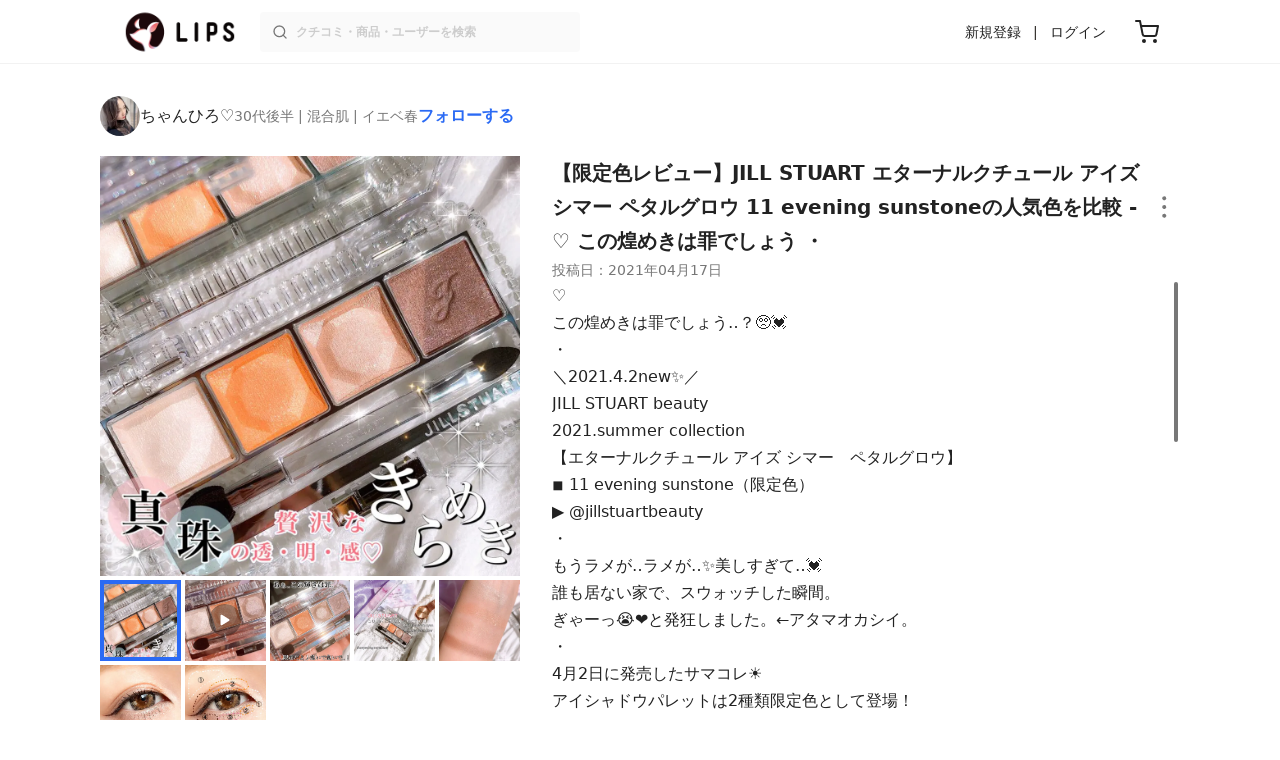

--- FILE ---
content_type: text/html; charset=utf-8
request_url: https://lipscosme.com/posts/2829555
body_size: 28654
content:
<!DOCTYPE html><html><head prefix="og: http://ogp.me/ns# fb: http://ogp.me/ns/fb# article: http://ogp.me/ns/article#"><meta content="790c7f2687079365e66ebf5bc52b3fa9" name="p:domain_verify" /><meta content="app-id=1182886549" name="apple-itunes-app" /><script defer src='https://static.cloudflareinsights.com/beacon.min.js' data-cf-beacon='{"token": "2107537f1ed74003b3224d5e22f9d210"}'></script>
<link href="https://cdn.lipscosme.com" rel="preconnect" /><link href="https://cloudflare.lipscosme.com" rel="preconnect" /><link href="https://www.googletagmanager.com" rel="preconnect" /><link href="https://pagead2.googlesyndication.com" rel="preconnect" /><link href="https://securepubads.g.doubleclick.net" rel="preconnect" /><link href="https://tpc.googlesyndication.com" rel="preconnect" /><meta charset="UTF-8">
<title>【限定色レビュー】エターナルクチュール アイズ シマー ペタルグロウ｜JILL STUARTの人気色を比較 - ♡ この煌めきは罪でしょう ・ by ちゃんひろ♡(混合肌/30代後半) | LIPS</title>
<meta name="description" content="国内最大コスメアプリLIPSに投稿された口コミです。ちゃんひろ♡(混合肌 / 30代後半)のアイシャドウパレット エターナルクチュール アイズ シマー ペタルグロウを使った評判・口コミは？「♡この煌めきは罪でしょう‥？🥺💓・＼2021.4.2new✨／..」">
<link rel="canonical" href="https://lipscosme.com/posts/2829555">
<meta property="og:title" content="「♡この煌めきは罪でしょう‥？🥺💓・＼2021.4.2new✨／..」by ちゃんひろ♡">
<meta property="og:description" content="国内最大コスメアプリLIPSに投稿された口コミです。ちゃんひろ♡(混合肌 / 30代後半)のアイシャドウパレット エターナルクチュール アイズ シマー ペタルグロウを使った評判・口コミは？「♡この煌めきは罪でしょう‥？🥺💓・＼2021.4.2new✨／..」">
<meta property="og:type" content="article">
<meta property="og:url" content="https://lipscosme.com/posts/2829555">
<meta property="og:image" content="https://cloudflare.lipscosme.com/api/og/posts/2829555?og=1">
<meta property="og:site_name" content="LIPS">
<meta name="twitter:card" content="summary_large_image">
<meta name="twitter:site" content="@lipsjp">
<meta property="fb:app_id" content="1231265256934025">
<meta name="locale" content="ja_JP">
<meta name="viewport" content="width=device-width,initial-scale=1.0,minimum-scale=1.0,maximum-scale=1.0,user-scalable=0">
<meta name="format-detection" content="telephone=no">
<meta name="thumbnail" content="https://cloudflare.lipscosme.com/image/5b36b45301189be6972f0e25-1618641384.png?auto=avif%2Cwebp&amp;fio=1&amp;orient=1&amp;width=1424">
<meta name="robots" content="max-image-preview:large"><meta name="csrf-param" content="authenticity_token" />
<meta name="csrf-token" content="oqA5f7DkudROQMHtY4ZNwjA9dW6jYegxp8bJa-JYrlJdFef2oZu-OoWqd27DYtJuIiUPEMA0205_iVGvXpkQOA" /><meta content="IE=edge" http-equiv="X-UA-Compatible" /><link rel="apple-touch-icon" sizes="180x180" href="https://cdn.lipscosme.com/assets/favicon/apple-touch-icon-3de9c502eee27a5326b62125f9e8ed8d19460139004d42dc58602d6a6dc54bf4.png">
<link rel="icon" href="https://cdn.lipscosme.com/assets/favicon/favicon-05d5f7b78d69bdb2c7e1a2cad4080f10fff67470a5a595327b4875af980b62f1.ico">
<meta name="theme-color" content="#ffffff"><script>window.ENV = "production"
window.isLoggedIn = false
window.lipsSearchProductEndPoint = window.location.protocol + "//" + window.location.hostname + (window.location.port.length > 0 ? ":" + window.location.port : "") + "/products/index_js"</script><link rel="stylesheet" href="https://cdn.lipscosme.com/assets/application_base-595f8310f39e38b5088ea8cb68de26611b61f1a5fea59e3c062fd95dd4b3c008.css" data-turbolinks-track="true" /><link rel="stylesheet" href="https://cdn.lipscosme.com/assets/application_posts-c99c6aa2e40ec0c6c3b8000e6f093540f47f08c4d174bdda4fb7fa9e72937570.css" data-turbolinks-track="true" /><link rel="stylesheet" href="https://cdn.lipscosme.com/assets/application_posts-c99c6aa2e40ec0c6c3b8000e6f093540f47f08c4d174bdda4fb7fa9e72937570.css" data-turbolinks-track="true" /><script src="https://cdn.lipscosme.com/assets/application-910aa6e9f6402115f66e8c996441c33a6197d8c7a3a4d722cb77ee4c0846024c.js" data-turbolinks-track="true" defer="defer"></script><script>window.dataLayer = window.dataLayer || [];
dataLayer.push({
    'uid': "",
    'controller': "posts",
    'route': "posts#show",
    'author_id': "",
    'requested_by_lipsapp_webview': "false",
  });
dataLayer.push({"category_id":"414","large_category_id":"62","medium_category_id":"63","small_category_id":"65","":"414","price_range":"department","brand_id":"224"});

dataLayer.push({ ecommerce: null });
var ecommerce_data_layers = [];
for (var i = 0; i < ecommerce_data_layers.length; ++i) {
  dataLayer.push(ecommerce_data_layers[i]);
  if (window.AndroidEcommerceDataPostMessageHandler) {
    // for Android
    window.AndroidEcommerceDataPostMessageHandler.postMessage(JSON.stringify(ecommerce_data_layers[i]));
  } else if (window.webkit && window.webkit.messageHandlers && window.webkit.messageHandlers.iosEcommerceDataPostMessageHandler) {
    // for iOS
    window.webkit.messageHandlers.iosEcommerceDataPostMessageHandler.postMessage(ecommerce_data_layers[i]);
  }
}</script><script async src='https://securepubads.g.doubleclick.net/tag/js/gpt.js'></script>
<script>
    window.googletag = window.googletag || {cmd: []};

    googletag.cmd.push(function () {
        googletag.pubads().collapseEmptyDivs(true);

        var size_list_standard = [[336, 280], [300, 250], [1, 1], 'fluid'];
        var size_list_for_brand_category_1 = [[320, 100], [320, 50], [1, 1], 'fluid'];

        var i = 0;
        var gptAdSlots = [];

        var set_adslot = function([slot_name, selector, gpt_ad_id]) {
            var size_list = size_list_standard;
            if (slot_name === 'lips_sp_brands_categories_320x100_1') size_list = size_list_for_brand_category_1;
            if (slot_name === 'LIPS_PC_posts_rightcolumn_1') size_list = [[320, 660]];
            if (document.querySelector(selector)) {
              gptAdSlots[i] = googletag.defineSlot(`/21794565686/${slot_name.includes('LIPS_PC') ? 'LIPS_PC' : 'LIPS_SP'}/` + slot_name, size_list, gpt_ad_id)
                .addService(googletag.pubads());
              ++i;
            }
        };

        [["lips_sp_campaign_banner", "#adslot-1558064760004-0", "div-gpt-ad-1558064760004-0"], ["LIPS_PC_posts_rightcolumn_1", "#adslot-1558064760003-0", "div-gpt-ad-1558064760003-0"], ["LIPS_SP_posts_rectangle_1", "#adslot-1558064944178-0", "div-gpt-ad-1558064944178-0"], ["lips_sp_posts_rectangle_2", "#adslot-1558064995363-0", "div-gpt-ad-1558064995363-0"], ["lips_sp_posts_rectangle_3", "#adslot-1558065023947-0", "div-gpt-ad-1558065023947-0"], ["lips_sp_posts_rectangle_4", "#adslot-1558065072868-0", "div-gpt-ad-1558065072868-0"], ["lips_sp_posts_rectangle_5", "#adslot-1558065106716-0", "div-gpt-ad-1558065106716-0"]].forEach(set_adslot);

        [["category_id", "414"],
         ["large_category_id", "62"],
         ["medium_category_id", "63"],
         ["small_category_id", "65"],
         ["brand_id", "224"],
         ["rails_env", "production"]]
           .forEach(function([key, value]) { googletag.pubads().setTargeting(key, value); });

        googletag.pubads().setTargeting("firebaseAbTestingPat", "1"); // 常にネットワーク広告を引き当てないためのKey-Valueを送る
        googletag.pubads().enableSingleRequest();
        googletag.enableServices();

        gptAdSlots.forEach(slot => googletag.display(slot));
    });
</script>
  <!-- Optimize Next -->
  <script>(function(p,r,o,j,e,c,t,g){
  p['_'+t]={};g=r.createElement('script');g.src='https://www.googletagmanager.com/gtm.js?id=GTM-'+t;r[o].prepend(g);
  g=r.createElement('style');g.innerText='.'+e+t+'{visibility:hidden!important}';r[o].prepend(g);
  r[o][j].add(e+t);setTimeout(function(){if(r[o][j].contains(e+t)){r[o][j].remove(e+t);p['_'+t]=0}},c)
  })(window,document,'documentElement','classList','loading',2000,'W42ZZ8H9')</script>
  <!-- End Optimize Next -->
<!-- Google Tag Manager -->
<script>(function(w,d,s,l,i){w[l]=w[l]||[];w[l].push({'gtm.start':
new Date().getTime(),event:'gtm.js'});var f=d.getElementsByTagName(s)[0],
j=d.createElement(s),dl=l!='dataLayer'?'&l='+l:'';j.async=true;j.src=
'https://www.googletagmanager.com/gtm.js?id='+i+dl;f.parentNode.insertBefore(j,f);
})(window,document,'script','dataLayer','GTM-WG2P8D3');</script>
<!-- End Google Tag Manager -->
  <script type="module">
    import {getCLS, getFID, getLCP, getTTFB, getFCP} from 'https://unpkg.com/web-vitals@0.2.4/dist/web-vitals.es5.min.js?module';
    (function(i,s,o,g,r,a,m){i['GoogleAnalyticsObject']=r;i[r]=i[r]||function(){
    (i[r].q=i[r].q||[]).push(arguments)},i[r].l=1*new Date();a=s.createElement(o),
    m=s.getElementsByTagName(o)[0];a.async=1;a.src=g;m.parentNode.insertBefore(a,m)
    })(window,document,'script','https://www.google-analytics.com/analytics.js','ga');
    ga('create', 'UA-88052714-1', 'auto', {'useAmpClientId': true});
    ga(function (tracker) {
        const clientId = tracker.get('clientId');
        $('.ga-client-id').val(clientId);
    });
    function sendToGoogleAnalytics({name, delta, id}) {
      if (name === 'LCP') { ga('set', 'dimension10', String(Math.floor(delta/100)*100) + '~' + String(Math.floor(delta/100)*100+100)); }
      ga('send', 'event', {
        eventCategory: 'Web Vitals',
        eventAction: name,
        // For CLS the value is first multiplied by 1000 for greater precision
        eventValue: Math.round(name === 'CLS' ? delta * 1000 : delta),
        // page load 単位で発行される id でまとめて指標を計測
        eventLabel: id,
        // 直帰率への影響を回避
        nonInteraction: true,
      });
    }
    getCLS(sendToGoogleAnalytics);
    getFID(sendToGoogleAnalytics);
    getLCP(sendToGoogleAnalytics);
    getTTFB(sendToGoogleAnalytics);
    getFCP(sendToGoogleAnalytics);
  </script>
<!-- Meta Pixel Code -->
<script>
  !function(f,b,e,v,n,t,s)
  {if(f.fbq)return;n=f.fbq=function(){n.callMethod?
  n.callMethod.apply(n,arguments):n.queue.push(arguments)};
  if(!f._fbq)f._fbq=n;n.push=n;n.loaded=!0;n.version='2.0';
  n.queue=[];t=b.createElement(e);t.async=!0;
  t.src=v;s=b.getElementsByTagName(e)[0];
  s.parentNode.insertBefore(t,s)}(window, document,'script',
  'https://connect.facebook.net/en_US/fbevents.js');
  fbq('init', '2109479859070147');
  fbq('track', 'PageView');
</script>
<noscript>
  <img height="1" width="1" style="display:none"
  src="https://www.facebook.com/tr?id=2109479859070147&ev=PageView&noscript=1"
  />
</noscript>
<!-- End Meta Pixel Code -->
<script>
fbq('trackSingle', '2109479859070147', 'ViewContent',
{
 value: 0,
 currency: 'JPY',
 content_ids: [2829555],
 content_type: 'product'
});
</script></head><body data-device-uid="I-cdz9dvVUBOaI2UOiRH6w" data-env="production" data-js-include="lips-web posts-show product-purchase-event open-product-spec-table product-commerce-sku-select-modal post-feedback-modal scrollbarget_related_posts open-product-spec-table open-product-buttons  lips-modal" data-vimp="1"><!-- Google Tag Manager (noscript) -->
<noscript><iframe src="https://www.googletagmanager.com/ns.html?id=GTM-WG2P8D3"
height="0" width="0" style="display:none;visibility:hidden"></iframe></noscript>
<!-- End Google Tag Manager (noscript) -->
<header class="header" id="header"><div class="open-app-banner visible-for-mobile" id="fixed-banner"><img class="open-app-banner__app-icon" alt="LIPS App icon" src="https://cdn.lipscosme.com/assets/appicon_2022-2004254a6b8d10d9b4735967cea9de07bd5290cdeede74e63bed9ca6a1dcc030.png" /><p class="open-app-banner__app-txt"><span class="open-app-banner__app-txt-title">LIPS 1000万人が選ぶNo.1コスメアプリ</span><span class="open-app-banner__app-txt-subtitle">GooglePlayストア(無料)</span></p><a class="open-app-banner__download-btn" href="https://lipsapp.onelink.me/dKgM?pid=LIPSWEB&amp;c=header&amp;deep_link_value=https%3A%2F%2Flipscosme.com%2Fposts%2F2829555&amp;af_dp=lipsapplink%3A%2F%2Flipscosme.com%2F&amp;af_android_url=https%3A%2F%2Fapp.appsflyer.com%2Fcom.lipscosme.lips%3Fpid%3DLIPSWEB%26af_adset%3Dposts_show%26af_ad%3D2829555%26c%3Dheader&amp;af_ios_url=https%3A%2F%2Fapp.appsflyer.com%2Fid1182886549%3Fpid%3DLIPSWEB%26af_adset%3Dposts_show%26af_ad%3D2829555%26c%3Dheader&amp;af_web_dp=https%3A%2F%2Flipscosme.com%2Fposts%2F2829555&amp;af_og_title=%E4%BB%8A%E8%A6%8B%E3%81%A6%E3%81%84%E3%81%9F%E3%83%9A%E3%83%BC%E3%82%B8%E3%82%92LIPS%E3%82%A2%E3%83%97%E3%83%AA%E3%81%A7%E8%A6%8B%E3%82%8B%E3%81%93%E3%81%A8%E3%81%8C%E3%81%A7%E3%81%8D%E3%81%BE%E3%81%99%E2%99%AB&amp;af_og_description=%E3%82%A2%E3%83%97%E3%83%AA%E3%81%AA%E3%82%89%E3%81%84%E3%81%84%E3%81%AD%E3%82%84%E4%BF%9D%E5%AD%98%E3%80%81%E3%82%B3%E3%83%A1%E3%83%B3%E3%83%88%E6%A9%9F%E8%83%BD%E3%81%8C%E3%83%AD%E3%82%B0%E3%82%A4%E3%83%B3%E7%84%A1%E3%81%97%E3%81%A7%E4%BD%BF%E3%81%88%E3%81%BE%E3%81%99&amp;af_og_image=https%3A%2F%2Fcdn.lipscosme.com%2Fassets%2Fdynamic_link%2Fsocial_image_2022-5e70145987b91904b2cc19680486c1f47e61f5cfa59f3133e744b43d66fbf6aa.png">アプリで開く</a></div><div class="header__container visible-for-mobile"><div class="header__left-icons-container"><a class="LipsModal__openModal header__hamburger-link gt-header__hamburger-link" data-open-modal-class="sidebar" href="javascript:void(0)"><img alt="Hamburger menu" width="20" height="20" src="https://cdn.lipscosme.com/assets/feather/menu-bbca2505f3d5fba7ca49f3fb6e69b2641341c7142ffce151963fee05b02d63ce.svg" /></a></div><div class="header-logo"><a class="header-logo__link" href="/"><div class="header-logo__inner"><img class="header-logo__icon" alt="LIPS[リップス] - コスメのクチコミ検索アプリ" width="360" height="144" loading="lazy" src="https://cdn.lipscosme.com/assets/lips_logo_full_2022-bc7b4bc9dd66035bc5696b0d16bc3d38a7be357186656c039e68cc4cf21ae675.png" /></div></a></div><div class="header__right-icons-container"><img class="header__search-link-image open-search-modal" alt="検索する" width="20" height="20" src="https://cdn.lipscosme.com/assets/feather/search-6615d21f11b72751c746a03e85818e99192d1d4c4fe6debd84f5a377cc3f7c1a.svg" /><a class="header-cart-button visible-for-mobile" href="https://lipscosme.com/commerce/carts"><img alt="カートを見る" width="24" height="24" src="https://cdn.lipscosme.com/assets/feather/cart-1ec49c8d53c1bc0054d2babc4e267c02d55ead0a2fb409c9b57fc2502cc2c187.svg" /></a></div></div><div class="header__container visible-for-pc"><div class="header-logo"><a class="header-logo__link" href="/"><div class="header-logo__inner"><img class="header-logo__icon" alt="LIPS[リップス] - コスメのクチコミ検索アプリ" width="360" height="144" loading="lazy" src="https://cdn.lipscosme.com/assets/lips_logo_full_2022-bc7b4bc9dd66035bc5696b0d16bc3d38a7be357186656c039e68cc4cf21ae675.png" /></div></a></div><div class="header__global-search"><form class="header__global-search-form" onsubmit="onSearchFire();" action="https://lipscosme.com/posts/search" accept-charset="UTF-8" method="get"><input type="text" name="text" id="header-search-box-pc" placeholder="クチコミ・商品・ユーザーを検索" autocomplete="off" required="required" class="header__global-search-input" /></form><div class="header__global-search-menu" id="header-search-box-pc-result"><div class="header__global-search-menu-suggestion-bottom"><ul class="header__global-search-menu-suggestion-bottom" id="header__global-search-menu-suggestion"></ul></div><div class="header__global-search-menu-trend-word"><div class="header__global-search-menu-trend-word-heading">トレンドワード</div><a class="header__global-search-menu-trend-word-link" href="https://lipscosme.com/posts/search?text=ラロッシュポゼ"><div class="header__global-search-menu-trend-word-item"><div class="header__global-search-menu-trend-word-item-content"><div class="header__global-search-menu-trend-word-item-content-center"><div class="header__global-search-menu-trend-word-item-content-center-top">ラロッシュポゼ</div><div class="header__global-search-menu-trend-word-item-content-center-bottom">10,142件投稿</div></div></div><div class="header__global-search-menu-trend-word-item-post-images"><img class="header__global-search-menu-trend-word-item-post-images-image" src="https://cloudflare.lipscosme.com/image/2025-08-11-77b4f63599f8cc8499266e4a.png?auto=avif%2Cwebp&amp;fio=1&amp;orient=1&amp;width=430" /><img class="header__global-search-menu-trend-word-item-post-images-image" src="https://cloudflare.lipscosme.com/image/2025-10-14-d6e6a1cee0783526d2420692.png?auto=avif%2Cwebp&amp;fio=1&amp;orient=1&amp;width=430" /><img class="header__global-search-menu-trend-word-item-post-images-image" src="https://cloudflare.lipscosme.com/image/2025-10-21-8a7bdf01b2e6d76044aa7b06.png?auto=avif%2Cwebp&amp;fio=1&amp;orient=1&amp;width=430" /><img class="header__global-search-menu-trend-word-item-post-images-image" src="https://cloudflare.lipscosme.com/image/2025-11-17-91e1eac9385e8d7100fc3852.png?auto=avif%2Cwebp&amp;fio=1&amp;orient=1&amp;width=430" /></div></div></a><a class="header__global-search-menu-trend-word-link" href="https://lipscosme.com/posts/search?text=毛穴レス肌"><div class="header__global-search-menu-trend-word-item"><div class="header__global-search-menu-trend-word-item-content"><div class="header__global-search-menu-trend-word-item-content-center"><div class="header__global-search-menu-trend-word-item-content-center-top">毛穴レス肌</div><div class="header__global-search-menu-trend-word-item-content-center-bottom">2,091件投稿</div></div></div><div class="header__global-search-menu-trend-word-item-post-images"><img class="header__global-search-menu-trend-word-item-post-images-image" src="https://cloudflare.lipscosme.com/image/2025-07-04-0e8426322fb134ba8b8f0da8.png?auto=avif%2Cwebp&amp;fio=1&amp;orient=1&amp;width=430" /><img class="header__global-search-menu-trend-word-item-post-images-image" src="https://cloudflare.lipscosme.com/image/2025-09-14-f8d5d87b6a6e4be2bf410b20.png?auto=avif%2Cwebp&amp;fio=1&amp;orient=1&amp;width=430" /><img class="header__global-search-menu-trend-word-item-post-images-image" src="https://cloudflare.lipscosme.com/image/2025-10-26-f8d5d87b6a6e4be2bf410b20.png?auto=avif%2Cwebp&amp;fio=1&amp;orient=1&amp;width=430" /><img class="header__global-search-menu-trend-word-item-post-images-image" src="https://cloudflare.lipscosme.com/image/2025-12-08-419c01296876c301bf855051.png?auto=avif%2Cwebp&amp;fio=1&amp;orient=1&amp;width=430" /></div></div></a><a class="header__global-search-menu-trend-word-link" href="https://lipscosme.com/posts/search?text=スポットメンテパウダー"><div class="header__global-search-menu-trend-word-item"><div class="header__global-search-menu-trend-word-item-content"><div class="header__global-search-menu-trend-word-item-content-center"><div class="header__global-search-menu-trend-word-item-content-center-top">スポットメンテパウダー</div><div class="header__global-search-menu-trend-word-item-content-center-bottom">386件投稿</div></div></div><div class="header__global-search-menu-trend-word-item-post-images"><img class="header__global-search-menu-trend-word-item-post-images-image" src="https://cloudflare.lipscosme.com/image/2025-11-02-25ad88ec2fd9a2b3f9482286.png?auto=avif%2Cwebp&amp;fio=1&amp;orient=1&amp;width=430" /><img class="header__global-search-menu-trend-word-item-post-images-image" src="https://cloudflare.lipscosme.com/image/2025-11-17-25b2c5fee8567ab7cd035042.png?auto=avif%2Cwebp&amp;fio=1&amp;orient=1&amp;width=430" /><img class="header__global-search-menu-trend-word-item-post-images-image" src="https://cloudflare.lipscosme.com/image/2025-11-29-da688f6bd159e08ef4807809.png?auto=avif%2Cwebp&amp;fio=1&amp;orient=1&amp;width=430" /><img class="header__global-search-menu-trend-word-item-post-images-image" src="https://cloudflare.lipscosme.com/image/2025-12-03-61ad87ddfad32a48848c4afc.png?auto=avif%2Cwebp&amp;fio=1&amp;orient=1&amp;width=430" /></div></div></a></div></div></div><div class="header__sign visible-for-pc"><ul class="header__sign-list"><li class="header__sign-item"><a class="header__signup" href="https://lipscosme.com/users/sign_up">新規登録</a></li><li class="header__sign-item"><a class="header__signin" href="https://lipscosme.com/users/sign_in">ログイン</a></li></ul></div><a class="header-cart-button visible-for-pc" href="https://lipscosme.com/commerce/carts"><img alt="カートを見る" width="24" height="24" src="https://cdn.lipscosme.com/assets/feather/cart-1ec49c8d53c1bc0054d2babc4e267c02d55ead0a2fb409c9b57fc2502cc2c187.svg" /></a></div></header><script>const CONSIDER_PATH_PATTERN =  /\/(products|posts|users|articles)\/search/;

function onSearchFire() {
  const pathname = location.pathname;
  const match = pathname.match(CONSIDER_PATH_PATTERN);
  if (match && match.length === 2) {
    const category = match[1];
    const text = document.getElementById('header-search-box-pc').value;
    window.loggerService.fireEvent({
      url: '/api/logs/beacon_event',
      params: {
        name: 'search_log_event_web',
        params: {
          id: 0,
          text: text,
          experiment_key: category
        }
      }
    });
  }
  return true;
}</script><nav class="sidebar LipsModal LipsModal__from-left" id="sidebar"><div class="sidebar__body"><div class="sidebar__app-banner"><img class="sidebar__app-icon" alt="LIPS App icon" src="https://cdn.lipscosme.com/assets/appicon_2022-2004254a6b8d10d9b4735967cea9de07bd5290cdeede74e63bed9ca6a1dcc030.png" /><p class="sidebar__app-txt"><span class="sidebar__app-txt-title">LIPS</span><span class="sidebar__app-txt-subtitle">GooglePlayストア(無料)</span></p><a class="sidebar__download-btn" href="https://lipsapp.onelink.me/dKgM?pid=LIPSWEB&amp;c=hamburger&amp;deep_link_value=https%3A%2F%2Flipscosme.com%2Fposts%2F2829555&amp;af_dp=lipsapplink%3A%2F%2Flipscosme.com%2F&amp;af_android_url=https%3A%2F%2Fapp.appsflyer.com%2Fcom.lipscosme.lips%3Fpid%3DLIPSWEB%26af_adset%3Dposts_show%26af_ad%3D2829555%26c%3Dhamburger&amp;af_ios_url=https%3A%2F%2Fapp.appsflyer.com%2Fid1182886549%3Fpid%3DLIPSWEB%26af_adset%3Dposts_show%26af_ad%3D2829555%26c%3Dhamburger&amp;af_web_dp=https%3A%2F%2Flipscosme.com%2Fposts%2F2829555&amp;af_og_title=%E4%BB%8A%E8%A6%8B%E3%81%A6%E3%81%84%E3%81%9F%E3%83%9A%E3%83%BC%E3%82%B8%E3%82%92LIPS%E3%82%A2%E3%83%97%E3%83%AA%E3%81%A7%E8%A6%8B%E3%82%8B%E3%81%93%E3%81%A8%E3%81%8C%E3%81%A7%E3%81%8D%E3%81%BE%E3%81%99%E2%99%AB&amp;af_og_description=%E3%82%A2%E3%83%97%E3%83%AA%E3%81%AA%E3%82%89%E3%81%84%E3%81%84%E3%81%AD%E3%82%84%E4%BF%9D%E5%AD%98%E3%80%81%E3%82%B3%E3%83%A1%E3%83%B3%E3%83%88%E6%A9%9F%E8%83%BD%E3%81%8C%E3%83%AD%E3%82%B0%E3%82%A4%E3%83%B3%E7%84%A1%E3%81%97%E3%81%A7%E4%BD%BF%E3%81%88%E3%81%BE%E3%81%99&amp;af_og_image=https%3A%2F%2Fcdn.lipscosme.com%2Fassets%2Fdynamic_link%2Fsocial_image_2022-5e70145987b91904b2cc19680486c1f47e61f5cfa59f3133e744b43d66fbf6aa.png">アプリで開く</a></div><div class="sidebar__menu-container"><div class="sidebar__login"><div class="sidebar__login-title">ログインして便利に使おう！</div><a class="sidebar__login-button" href="https://lipscosme.com/users/sign_in">ログイン</a><a class="sidebar__login-link" href="https://lipscosme.com/users/sign_up">無料会員登録はこちら</a></div><div class="sidebar__section-title">コンテンツを探す</div><ul class="sidebar__main-list"><li class="sidebar__main-item"><a class="sidebar__main-link" href="https://lips-shopping.com">LIPS SHOPPING</a></li><li class="sidebar__main-item"><a class="sidebar__main-link" href="https://lipscosme.com/categories">カテゴリから探す</a></li><li class="sidebar__main-item"><a class="sidebar__main-link" href="https://lipscosme.com/brands">ブランドから探す</a></li><li class="sidebar__main-item"><a class="sidebar__main-link" href="https://lipscosme.com/rankings">ランキングから探す</a></li><li class="sidebar__main-item"><a class="sidebar__main-link" href="https://lipscosme.com/products">商品から探す</a></li><li class="sidebar__main-item"><a class="sidebar__main-link" href="https://lipscosme.com/posts">人気のクチコミを見る</a></li><li class="sidebar__main-item"><a class="sidebar__main-link" href="https://lipscosme.com/posts?sort=latest">新着のクチコミを見る</a></li><li class="sidebar__main-item"><a class="sidebar__main-link" href="https://lipscosme.com/tags">タグから探す</a></li><li class="sidebar__main-item"><a class="sidebar__main-link" href="https://lipscosme.com/themes">テーマから探す</a></li><li class="sidebar__main-item"><a class="sidebar__main-link" href="https://lipscosme.com/articles">記事から探す</a></li><li class="sidebar__main-item"><a class="sidebar__main-link" href="https://lipscosme.com/shops">取扱店舗を探す</a></li><li class="sidebar__main-item"><a class="sidebar__main-link" href="https://lipscosme.com/nail_designs">ネイルデザイン</a></li><li class="sidebar__main-item"><a class="sidebar__main-link" href="https://lipscosme.com/bestcosme">ベストコスメ</a></li><li class="sidebar__main-item"><a class="sidebar__main-link" href="https://lipscosme.com/monthly_trends">月間トレンド賞</a></li><li class="sidebar__main-item"><a class="sidebar__main-link" href="https://lipscosme.com/christmas_coffret">クリスマスコフレ2025</a></li></ul><div class="sidebar__section-title">その他</div><ul class="sidebar__main-list"><li class="sidebar__main-item"><a class="sidebar__main-link" href="https://lipscosme.com/our_company">運営会社</a></li><li class="sidebar__main-item"><a class="sidebar__main-link" href="https://lipscosme.com/inquiries/new">お問い合わせ</a></li></ul></div></div></nav><div style="position: relative;"><div class="page-top-element-list"><a href="https://lipscosme.com/bestcosme"><div class="campaign-notice-banner" style="background-color: #fddbd9;"><img alt="LIPSベストコスメ2025 下半期年間" width="1536" height="128" loading="lazy" src="https://cloudflare.lipscosme.com/campaign_notice/2025-12-01-104d13c2ba189531b9033819.png?auto=avif%2Cwebp&amp;fio=1&amp;orient=1&amp;width=3840" /></div></a></div><div class="AdSlot__pureAds visible-for-mobile" id="adslot-1558064760004-0" style="z-index: 10; position: absolute; width: 100%; top: 1px;"><div id="div-gpt-ad-1558064760004-0"></div></div></div><div class="post-show main-row"><div class="post-show__inner"><div class="post-show__user-profile"><div class="post-show__user-profile_user"><a class="post-show__user-profile_user-link gt-post-show__info-user-link" href="/users/n/@hiropons"><img alt="ちゃんひろ♡" class="post-show__user-profile_user-thumb" src="https://cloudflare.lipscosme.com/user/b1e9ad6c760b682d5240f4b6-1701478062.png?auto=avif%2Cwebp&amp;fio=1&amp;orient=1&amp;width=120" /><div class="post-show__user-profile_user-name-and-attributes"><div class="post-show__user-profile_user-name">ちゃんひろ♡</div><div class="post-show__user-profile_user-attributes">30代後半 | 混合肌 | イエベ春</div></div></a><div class="post-show__user-profile_user-info visible-for-pc"><div class="PostedUser"><div class="PostedUser__container"><div class="PostedUser__profIconArea visible-for-mobile"><a class="PostedUser__link" href="/users/n/@hiropons"><img alt="ちゃんひろ♡" class="PostedUser__profIcon" src="https://cloudflare.lipscosme.com/user/b1e9ad6c760b682d5240f4b6-1701478062.png?auto=avif%2Cwebp&amp;fio=1&amp;orient=1&amp;width=430" /></a></div><div class="PostedUser__mainContentArea"><a class="PostedUser__link" href="/users/n/@hiropons"><h4 class="PostedUser__name visible-for-mobile"><span class="PostedUser__nickname">ちゃんひろ♡</span></h4><ul class="PostedUser__userAttribute visible-for-mobile"><li class="PostedUser__userAttribute-item">@hiropons</li><li class="PostedUser__userAttribute-item">30代後半</li><li class="PostedUser__userAttribute-item">混合肌</li><li class="PostedUser__userAttribute-item">イエベ春</li></ul></a></div><div class="PostedUser__countContentArea"><a class="PostedUser__link" href="/users/n/@hiropons"><ul class="PostedUser__count"><li class="PostedUser__count-item"><div class="PostedUser__count-container"><span class="PostedUser__count-num">100</span><span class="PostedUser__count-text">フォロー</span></div></li><li class="PostedUser__count-item"><div class="PostedUser__count-container"><span class="PostedUser__count-num">503</span><span class="PostedUser__count-text">フォロワー</span></div></li><li class="PostedUser__count-item"><div class="PostedUser__count-container"><span class="PostedUser__count-num">52.4K</span><span class="PostedUser__count-text">いいね</span></div></li></ul></a></div><div class="PostedUser__detailContentArea"><a class="PostedUser__link" href="/users/n/@hiropons"><p class="PostedUser__bio">24時間365日美容の事で頭がいっぱいの人🐒
#綺麗になりたい人と繋がりたい
▶︎限定コスメ/デパコス
▶︎スキンケアアイテム情報
▶︎新作コスメ最速UP! 
ig：hiro.4boys


</p></a></div></div></div></div></div><a class="post-show__user-profile_follow" id="follow-btn-text" user_id="3425224" href="javascript:void(0)">フォローする</a></div><style>.post-show__carousel-item, .post-show__carousel-list {  aspect-ratio: 1;}</style><div class="post-show__carousel post-show__media"><div class="splide"><div class="splide__track"><ul class="post-show__carousel-list splide__list"><li class="post-show__carousel-item splide__slide"><a class="post-show__media-link gt-post-show__media-link" data-fancybox="" href="https://cloudflare.lipscosme.com/image/5b36b45301189be6972f0e25-1618641384.png?auto=avif%2Cwebp&amp;fio=1&amp;orient=1&amp;width=1424"><link as="image" href="https://cloudflare.lipscosme.com/image/5b36b45301189be6972f0e25-1618641384.png?auto=avif%2Cwebp&amp;fio=1&amp;orient=1&amp;width=1424" rel="preload" /><img class="post-show__carousel-item-image" alt="エターナルクチュール アイズ シマー ペタルグロウ/JILL STUART/アイシャドウパレットを使ったクチコミ（1枚目）" width="1024" height="1024" src="https://cloudflare.lipscosme.com/image/5b36b45301189be6972f0e25-1618641384.png?auto=avif%2Cwebp&amp;fio=1&amp;orient=1&amp;width=1424" /></a></li><li class="post-show__carousel-item splide__slide"><a data-fancybox="" data-srcset="https://cloudflare.lipscosme.com/optimized_v1_movie/455DC5BD-2D55-49EE-9CF9-7D2FB8A3EA41.mp4 768pt, https://cloudflare.lipscosme.com/optimized_v1_movie/455DC5BD-2D55-49EE-9CF9-7D2FB8A3EA41.mp4 640pt" class="post-show__media-link movie gt-post-show__media-link" href="https://cloudflare.lipscosme.com/optimized_v1_movie/455DC5BD-2D55-49EE-9CF9-7D2FB8A3EA41.mp4"><link as="image" href="https://cloudflare.lipscosme.com/movie/thumbnail/89297a172c04e0065f62f176-1618641385.png?auto=avif%2Cwebp&amp;fio=1&amp;orient=1&amp;width=430" rel="preload" /><img class="post-show__carousel-item-image" alt="エターナルクチュール アイズ シマー ペタルグロウ/JILL STUART/アイシャドウパレットを使ったクチコミ（2枚目）" width="1024" height="1024" src="https://cloudflare.lipscosme.com/movie/thumbnail/89297a172c04e0065f62f176-1618641385.png?auto=avif%2Cwebp&amp;fio=1&amp;orient=1&amp;width=430" /></a></li><li class="post-show__carousel-item splide__slide"><a class="post-show__media-link gt-post-show__media-link" data-fancybox="" href="https://cloudflare.lipscosme.com/image/9355b4fd04043344a1975f28-1618641384.png?auto=avif%2Cwebp&amp;fio=1&amp;orient=1&amp;width=1424"><link as="image" href="https://cloudflare.lipscosme.com/image/9355b4fd04043344a1975f28-1618641384.png?auto=avif%2Cwebp&amp;fio=1&amp;orient=1&amp;width=1424" rel="preload" /><img class="post-show__carousel-item-image" alt="エターナルクチュール アイズ シマー ペタルグロウ/JILL STUART/アイシャドウパレットを使ったクチコミ（3枚目）" width="1024" height="1024" src="https://cloudflare.lipscosme.com/image/9355b4fd04043344a1975f28-1618641384.png?auto=avif%2Cwebp&amp;fio=1&amp;orient=1&amp;width=1424" /></a></li><li class="post-show__carousel-item splide__slide"><a class="post-show__media-link gt-post-show__media-link" data-fancybox="" href="https://cloudflare.lipscosme.com/image/2106b22da9c12a8d864a1801-1618641384.png?auto=avif%2Cwebp&amp;fio=1&amp;orient=1&amp;width=1424"><link as="image" href="https://cloudflare.lipscosme.com/image/2106b22da9c12a8d864a1801-1618641384.png?auto=avif%2Cwebp&amp;fio=1&amp;orient=1&amp;width=1424" rel="preload" /><img class="post-show__carousel-item-image" alt="エターナルクチュール アイズ シマー ペタルグロウ/JILL STUART/アイシャドウパレットを使ったクチコミ（4枚目）" width="1024" height="1024" src="https://cloudflare.lipscosme.com/image/2106b22da9c12a8d864a1801-1618641384.png?auto=avif%2Cwebp&amp;fio=1&amp;orient=1&amp;width=1424" /></a></li><li class="post-show__carousel-item splide__slide"><a class="post-show__media-link gt-post-show__media-link" data-fancybox="" href="https://cloudflare.lipscosme.com/image/8dfbcad8fc50da5a52275419-1618641385.png?auto=avif%2Cwebp&amp;fio=1&amp;orient=1&amp;width=1424"><link as="image" href="https://cloudflare.lipscosme.com/image/8dfbcad8fc50da5a52275419-1618641385.png?auto=avif%2Cwebp&amp;fio=1&amp;orient=1&amp;width=1424" rel="preload" /><img class="post-show__carousel-item-image" alt="エターナルクチュール アイズ シマー ペタルグロウ/JILL STUART/アイシャドウパレットを使ったクチコミ（5枚目）" width="1024" height="1024" src="https://cloudflare.lipscosme.com/image/8dfbcad8fc50da5a52275419-1618641385.png?auto=avif%2Cwebp&amp;fio=1&amp;orient=1&amp;width=1424" /></a></li><li class="post-show__carousel-item splide__slide"><a class="post-show__media-link gt-post-show__media-link" data-fancybox="" href="https://cloudflare.lipscosme.com/image/d0d3c0a5f675c1ad8481d58f-1618641385.png?auto=avif%2Cwebp&amp;fio=1&amp;orient=1&amp;width=1424"><link as="image" href="https://cloudflare.lipscosme.com/image/d0d3c0a5f675c1ad8481d58f-1618641385.png?auto=avif%2Cwebp&amp;fio=1&amp;orient=1&amp;width=1424" rel="preload" /><img class="post-show__carousel-item-image" alt="エターナルクチュール アイズ シマー ペタルグロウ/JILL STUART/アイシャドウパレットを使ったクチコミ（6枚目）" width="1024" height="1024" src="https://cloudflare.lipscosme.com/image/d0d3c0a5f675c1ad8481d58f-1618641385.png?auto=avif%2Cwebp&amp;fio=1&amp;orient=1&amp;width=1424" /></a></li><li class="post-show__carousel-item splide__slide"><a class="post-show__media-link gt-post-show__media-link" data-fancybox="" href="https://cloudflare.lipscosme.com/image/6608f2592e10e4170db8ee7c-1618641385.png?auto=avif%2Cwebp&amp;fio=1&amp;orient=1&amp;width=1424"><link as="image" href="https://cloudflare.lipscosme.com/image/6608f2592e10e4170db8ee7c-1618641385.png?auto=avif%2Cwebp&amp;fio=1&amp;orient=1&amp;width=1424" rel="preload" /><img class="post-show__carousel-item-image" alt="エターナルクチュール アイズ シマー ペタルグロウ/JILL STUART/アイシャドウパレットを使ったクチコミ（7枚目）" width="1024" height="1024" src="https://cloudflare.lipscosme.com/image/6608f2592e10e4170db8ee7c-1618641385.png?auto=avif%2Cwebp&amp;fio=1&amp;orient=1&amp;width=1424" /></a></li></ul></div></div><ul class="post-show__media-list visible-for-pc"><li class="post-show__media-list-medium"><div class="post-show__media-list-medium-border"></div><img alt="エターナルクチュール アイズ シマー ペタルグロウ/JILL STUART/アイシャドウパレットを使ったクチコミ（1枚目）" loading="lazy" src="https://cloudflare.lipscosme.com/image/5b36b45301189be6972f0e25-1618641384.png?auto=avif%2Cwebp&amp;fio=1&amp;orient=1&amp;width=430" /></li><li class="post-show__media-list-medium movie"><div class="post-show__media-list-medium-border"></div><img alt="エターナルクチュール アイズ シマー ペタルグロウ/JILL STUART/アイシャドウパレットを使ったクチコミ（2枚目）" loading="lazy" src="https://cloudflare.lipscosme.com/movie/thumbnail/89297a172c04e0065f62f176-1618641385.png?auto=avif%2Cwebp&amp;fio=1&amp;orient=1&amp;width=430" /></li><li class="post-show__media-list-medium"><div class="post-show__media-list-medium-border"></div><img alt="エターナルクチュール アイズ シマー ペタルグロウ/JILL STUART/アイシャドウパレットを使ったクチコミ（3枚目）" loading="lazy" src="https://cloudflare.lipscosme.com/image/9355b4fd04043344a1975f28-1618641384.png?auto=avif%2Cwebp&amp;fio=1&amp;orient=1&amp;width=430" /></li><li class="post-show__media-list-medium"><div class="post-show__media-list-medium-border"></div><img alt="エターナルクチュール アイズ シマー ペタルグロウ/JILL STUART/アイシャドウパレットを使ったクチコミ（4枚目）" loading="lazy" src="https://cloudflare.lipscosme.com/image/2106b22da9c12a8d864a1801-1618641384.png?auto=avif%2Cwebp&amp;fio=1&amp;orient=1&amp;width=430" /></li><li class="post-show__media-list-medium"><div class="post-show__media-list-medium-border"></div><img alt="エターナルクチュール アイズ シマー ペタルグロウ/JILL STUART/アイシャドウパレットを使ったクチコミ（5枚目）" loading="lazy" src="https://cloudflare.lipscosme.com/image/8dfbcad8fc50da5a52275419-1618641385.png?auto=avif%2Cwebp&amp;fio=1&amp;orient=1&amp;width=430" /></li><li class="post-show__media-list-medium"><div class="post-show__media-list-medium-border"></div><img alt="エターナルクチュール アイズ シマー ペタルグロウ/JILL STUART/アイシャドウパレットを使ったクチコミ（6枚目）" loading="lazy" src="https://cloudflare.lipscosme.com/image/d0d3c0a5f675c1ad8481d58f-1618641385.png?auto=avif%2Cwebp&amp;fio=1&amp;orient=1&amp;width=430" /></li><li class="post-show__media-list-medium"><div class="post-show__media-list-medium-border"></div><img alt="エターナルクチュール アイズ シマー ペタルグロウ/JILL STUART/アイシャドウパレットを使ったクチコミ（7枚目）" loading="lazy" src="https://cloudflare.lipscosme.com/image/6608f2592e10e4170db8ee7c-1618641385.png?auto=avif%2Cwebp&amp;fio=1&amp;orient=1&amp;width=430" /></li></ul><div class="post-show__reactionIcon"><div class="PostsReactionsIcons"><div class="PostsReactionsIcons__icon-list first"><button name="button" type="button" class="PostsReactionsIcons__icon like" likeable_type="Post" likeable_id="2829555" is_selected="false"><span class="like-count">75</span></button><button name="button" type="button" class="PostsReactionsIcons__icon clip" clippable_type="Post" clippable_id="2829555" is_selected="false"><span class="clip-count">8</span></button></div><div class="PostsReactionsIcons__icon-list last"><button name="button" type="button" class="PostsReactionsIcons__icon comment LipsModal__openModal" data-open-modal-class="CommentModal"><span class="comment-count">0</span></button><div class="CommentModal LipsModal LipsModal__from-bottom"><div class="post-show__comments gt-post-show__comments"><div class="post-show__comments-header"><h3 class="post-show__comments-title">コメント</h3><div class="post-show__comments-close"><button name="button" type="button" class="post-show__comments-close_button LipsModal__close"><img alt="閉じる" src="https://cdn.lipscosme.com/assets/close/object_main-9be5bea6a55f291a698c1e161f64a1a2470250ac5650821c3cd0b57309b478e9.svg" /></button></div></div><div class="post-show__comment-form"><a class="post-show__comment-login" href="/users/sign_in">コメントするにはログインしてください</a></div></div></div></div></div></div></div><div class="post-show__title-info-content"><div class="post-show__read-on-app visible-for-mobile"><a class="post-show__read-on-app__app-link gt-post-show__read-on-app__app-link" href="https://lipsapp.onelink.me/dKgM?pid=LIPSWEB&amp;c=folded&amp;deep_link_value=https%3A%2F%2Flipscosme.com%2Fposts%2F2829555&amp;af_dp=lipsapplink%3A%2F%2Flipscosme.com%2F&amp;af_android_url=https%3A%2F%2Fapp.appsflyer.com%2Fcom.lipscosme.lips%3Fpid%3DLIPSWEB%26af_adset%3Dposts_show%26af_ad%3D2829555%26c%3Dfolded&amp;af_ios_url=https%3A%2F%2Fapp.appsflyer.com%2Fid1182886549%3Fpid%3DLIPSWEB%26af_adset%3Dposts_show%26af_ad%3D2829555%26c%3Dfolded&amp;af_web_dp=https%3A%2F%2Flipscosme.com%2Fposts%2F2829555&amp;af_og_title=%E4%BB%8A%E8%A6%8B%E3%81%A6%E3%81%84%E3%81%9F%E3%83%9A%E3%83%BC%E3%82%B8%E3%82%92LIPS%E3%82%A2%E3%83%97%E3%83%AA%E3%81%A7%E8%A6%8B%E3%82%8B%E3%81%93%E3%81%A8%E3%81%8C%E3%81%A7%E3%81%8D%E3%81%BE%E3%81%99%E2%99%AB&amp;af_og_description=%E3%82%A2%E3%83%97%E3%83%AA%E3%81%AA%E3%82%89%E3%81%84%E3%81%84%E3%81%AD%E3%82%84%E4%BF%9D%E5%AD%98%E3%80%81%E3%82%B3%E3%83%A1%E3%83%B3%E3%83%88%E6%A9%9F%E8%83%BD%E3%81%8C%E3%83%AD%E3%82%B0%E3%82%A4%E3%83%B3%E7%84%A1%E3%81%97%E3%81%A7%E4%BD%BF%E3%81%88%E3%81%BE%E3%81%99&amp;af_og_image=https%3A%2F%2Fcdn.lipscosme.com%2Fassets%2Fdynamic_link%2Fsocial_image_2022-5e70145987b91904b2cc19680486c1f47e61f5cfa59f3133e744b43d66fbf6aa.png">アプリでサクサク読む</a></div><div class="post-show__title-area"><div class="post-show__title-and-menu"><h1 class="post-show__title">【限定色レビュー】JILL STUART エターナルクチュール アイズ シマー ペタルグロウ 11 evening sunstoneの人気色を比較 - ♡
この煌めきは罪でしょう
・
</h1><div class="dropdown"><a class="post-show__title-menu" data-bs-toggle="dropdown" href="javascript:void(0);"><img alt="投稿・コメントの報告" src="https://cdn.lipscosme.com/assets/vertical_ellipsis-163f43dc32d8f17fb33872920773c2b7b382bb3da00a14df131bccb0fb5afb40.svg" /></a><ul class="dropdown-menu post-show__dropdown-menu"><li class="dropdown-item post-show__dropdown-item"><a class="LipsModal__openModal" data-open-modal-class="PostEmbedModal" href="javascript:void(0)"><img loading="lazy" src="https://cdn.lipscosme.com/assets/common/flag-21a5bdebce942eb91f42f2174ece5a55732d7e21fab1d822fa06be4ab182b453.svg" />埋め込み</a></li><li class="dropdown-item post-show__dropdown-item"><a class="LipsModal__openModal" data-open-modal-class="PostFeedbackModal" href="javascript:void(0)"><img loading="lazy" src="https://cdn.lipscosme.com/assets/common/code-7b6ca2245f4381ec978c353e514c9713e77d0778fc983758feb1a5d3505277b4.svg" />投稿・コメントの報告</a></li></ul></div><div class="PostEmbedModal LipsModal LipsModal__from-bottom"><div class="PostEmbedModal__header"><div class="PostEmbedModal__item"></div><h3 class="PostEmbedModal__title">埋め込み</h3><div class="PostEmbedModal__item"><button name="button" type="button" class="PostEmbedModal__close LipsModal__close"><img alt="閉じる" src="https://cdn.lipscosme.com/assets/close/object_main-9be5bea6a55f291a698c1e161f64a1a2470250ac5650821c3cd0b57309b478e9.svg" /></button></div></div><div class="PostEmbedModal__main"><img class="PostEmbedModal__image" loading="lazy" src="https://cloudflare.lipscosme.com/image/5b36b45301189be6972f0e25-1618641384.png?auto=avif%2Cwebp&amp;fio=1&amp;orient=1&amp;width=430" /><textarea class="PostEmbedModal__embed-code" readonly=""><iframe class="lips-embed" data-lips-has-image src="https://lipscosme.com/embed/posts/2829555" width="100%" height="245" style="border: none;" referrerpolicy="strict-origin-when-cross-origin" loading="lazy" title="LIPSの投稿"></iframe><script src="https://lipscosme.com/embed/embed.js" async></script></textarea><a class="PostEmbedModal__copy" onClick="lipsPostEmbedCodeCopyToClipboard(this);" href="javascript:void(0);">埋め込みコードをコピー</a><div class="PostEmbedModal__link">この埋込みコードを使用することで、当社の<a href="/policy">利用規約</a>及び<a href="/privacy_policy">プライバシーポリシー</a>に同意するものとします。</div></div></div><script>async function lipsPostEmbedCodeCopyToClipboard(element) {
  const textarea = document.querySelector('textarea.PostEmbedModal__embed-code');
  textarea.select();
  try {
    await navigator.clipboard.writeText(textarea.value);
    element.textContent = 'コピーしました';
    setTimeout(() => { element.textContent = '埋め込みコードをコピー'; }, 2000);
  } catch(e) {
    console.error('クリップボードへのコピーに失敗しました', e);
  }
}</script><div class="PostFeedbackModal LipsModal LipsModal__from-bottom"><div class="PostFeedbackModal__header"><div class="PostFeedbackModal__item"></div><h3 class="PostFeedbackModal__title">投稿・コメントの報告</h3><div class="PostFeedbackModal__item"><button name="button" type="button" class="PostFeedbackModal__close LipsModal__close"><img alt="閉じる" src="https://cdn.lipscosme.com/assets/close/object_main-9be5bea6a55f291a698c1e161f64a1a2470250ac5650821c3cd0b57309b478e9.svg" /></button></div></div><div class="PostFeedbackModal__main"><form action="/inquiries/new" accept-charset="UTF-8" method="get"><input value="post" autocomplete="off" type="hidden" name="category" id="category" /><input value="2829555" autocomplete="off" type="hidden" name="post_id" id="post_id" /><div class="PostFeedbackModal__reason"><input id="reason_dislike" type="radio" value="dislike" name="reason" /><label for="reason_dislike">単に気に入らない</label></div><div class="PostFeedbackModal__reason"><input id="reason_rights" type="radio" value="rights" name="reason" /><label for="reason_rights">私の著作物である</label></div><div class="PostFeedbackModal__reason"><input id="reason_sexual" type="radio" value="sexual" name="reason" /><label for="reason_sexual">ヌード・ポルノ・わいせつな内容</label></div><div class="PostFeedbackModal__reason"><input id="reason_harassment" type="radio" value="harassment" name="reason" /><label for="reason_harassment">嫌がらせやいじめを受けた</label></div><div class="PostFeedbackModal__reason"><input id="reason_self_harm" type="radio" value="self_harm" name="reason" /><label for="reason_self_harm">自傷行為</label></div><div class="PostFeedbackModal__reason"><input id="reason_ad" type="radio" value="ad" name="reason" /><label for="reason_ad">第三者の広告・営業等</label></div><div class="PostFeedbackModal__reason"><input id="reason_incorrect" type="radio" value="incorrect" name="reason" /><label for="reason_incorrect">嘘や誇張表現</label></div><div class="PostFeedbackModal__reason"><input id="reason_unrelated" type="radio" value="unrelated" name="reason" /><label for="reason_unrelated">本文と画像・商品・タグが無関係</label></div><div class="PostFeedbackModal__reason"><input id="reason_copyright_violation" type="radio" value="copyright_violation" name="reason" /><label for="reason_copyright_violation">楽曲が著作権に違反している</label></div><div class="PostFeedbackModal__link"><a href="/guideline">コミュニティーガイドライン</a><span>・</span><a href="/policy">利用規約</a></div><div class="PostFeedbackModal__submit"><input type="submit" value="決定" disabled="disabled" data-disable-with="決定" /></div></form></div></div></div><div class="post-show__info"><time class="post-show__published_at" datetime="2021-04-17 15:36:25 +0900">投稿日：2021年04月17日</time></div></div><div class="post-show__content-area"><div class="post-show__content is_flex"><div class="scroll__container"><div class="scroll__scrollable"><div class="scroll__adjustment"><div class="post-show__content-inner"><div class="post-show__content-sentence"><p class="replace_hashtags_content">♡
この煌めきは罪でしょう‥？🥺💓
・
＼2021.4.2new✨／
JILL STUART beauty
2021.summer collection
【エターナルクチュール アイズ シマー　ペタルグロウ】
◾︎ 11 evening sunstone（限定色）
▶︎ @jillstuartbeauty 
・
もうラメが‥ラメが‥✨美しすぎて‥💓
誰も居ない家で、スウォッチした瞬間。
ぎゃーっ😭❤️と発狂しました。←アタマオカシイ。
・
4月2日に発売したサマコレ☀️
アイシャドウパレットは2種類限定色として登場！
・
11 evening sunstoneは、
夕日を反射し、きらめきを増す
宝石のようなウォームオレンジパレット💎
鮮やかなオレンジ🧡が、ぱっ✨と目を惹く
パレットですよね👍
・
もう1つの限定色は
パープルとピンクがメインのパレット❤️
私には確実に似合わないだろうとスルーしましたが‥
質感的にどっちもいけたかも🤣
・
と言うのも名前にshimmerとある通り、
キラキラしたラメ感が際立つアイシャドウで、
発色はふんわり柔らか‥♡
・
なので、正直これだけで仕上げるのは私は物足りない！
と思ってしまいましたが、手持ちのアイシャドウに
煌めきをプラスしたい時に使うのにはもってこい✨
だと思いました👍❤️
・
なのでピンクのほうも買えば良かった‥買おうかな‥
なんて未だにうじうじ悩んでます。笑
・
年甲斐もなく今更ジルって可愛い！！と
ハマり出したんですが、
大人女子も十分満足出来るクオリティーの高さに
改めて驚いております🥺✨
パケやチップの持ち手1つにもこだわりを感じるんです！
・
あぁ私やっぱり女だわ！としみじみ。。←
・
ちなみに今回のsummercollectionのパケは
ヴィンテージのジュエリーボックス風ケースに
水彩タッチの宝石を
あしらった限定デザイン❤️
あぁ可愛いっ！！
・
・
・
・
・
<a class="hashtag" href="/brands/224">#jillstuart</a> <a rel="nofollow" class="hashtag" href="/posts/search?text=jillbyjillstuart">#jillbyjillstuart</a> 
<a rel="nofollow" class="hashtag" href="/posts/search?text=jillstuartbeauty">#jillstuartbeauty</a> <a class="hashtag" href="/brands/224">#ジルスチュアート</a> 
<a rel="nofollow" class="hashtag" href="/posts/search?text=summercollection">#summercollection</a> <a rel="nofollow" class="hashtag" href="/posts/search?text=cosmetics">#cosmetics</a> 
<a class="hashtag" href="/tags/823">#夏コスメ</a> <a rel="nofollow" class="hashtag" href="/posts/search?text=%E5%A4%8F%E3%82%B3%E3%82%B9%E3%83%A12021">#夏コスメ2021</a> 
<a rel="nofollow" class="hashtag" href="/posts/search?text=%E3%82%A8%E3%82%BF%E3%83%BC%E3%83%8A%E3%83%AB%E3%82%AF%E3%83%81%E3%83%A5%E3%83%BC%E3%83%AB%E3%82%A2%E3%82%A4%E3%82%BA%E3%82%B7%E3%83%9E%E3%83%BC">#エターナルクチュールアイズシマー</a> 
<a rel="nofollow" class="hashtag" href="/posts/search?text=eveningsunstone">#eveningsunstone</a> <a rel="nofollow" class="hashtag" href="/posts/search?text=orangecolor">#orangecolor</a> 
<a class="hashtag" href="/categories/63">#アイシャドウ</a> <a class="hashtag" href="/tags/1464">#アイシャドウパレット</a> 
<a class="hashtag" href="/tags/181">#限定コスメ</a> <a class="hashtag" href="/tags/1045">#限定品</a> <a class="hashtag" href="/tags/1069">#限定色</a> 
<a class="hashtag" href="/tags/1844">#スウォッチ</a> 
evening sunstone
 <a class="hashtag" href="/tags/350098">#ナチュ盛り最強アイテム</a></p></div><div class="post-show__user-info visible-for-mobile"><div class="PostedUser"><div class="PostedUser__container"><div class="PostedUser__profIconArea visible-for-mobile"><a class="PostedUser__link" href="/users/n/@hiropons"><img alt="ちゃんひろ♡" class="PostedUser__profIcon" src="https://cloudflare.lipscosme.com/user/b1e9ad6c760b682d5240f4b6-1701478062.png?auto=avif%2Cwebp&amp;fio=1&amp;orient=1&amp;width=430" /></a></div><div class="PostedUser__mainContentArea"><a class="PostedUser__link" href="/users/n/@hiropons"><h4 class="PostedUser__name visible-for-mobile"><span class="PostedUser__nickname">ちゃんひろ♡</span></h4><ul class="PostedUser__userAttribute visible-for-mobile"><li class="PostedUser__userAttribute-item">@hiropons</li><li class="PostedUser__userAttribute-item">30代後半</li><li class="PostedUser__userAttribute-item">混合肌</li><li class="PostedUser__userAttribute-item">イエベ春</li></ul></a></div><div class="PostedUser__countContentArea"><a class="PostedUser__link" href="/users/n/@hiropons"><ul class="PostedUser__count"><li class="PostedUser__count-item"><div class="PostedUser__count-container"><span class="PostedUser__count-num">100</span><span class="PostedUser__count-text">フォロー</span></div></li><li class="PostedUser__count-item"><div class="PostedUser__count-container"><span class="PostedUser__count-num">503</span><span class="PostedUser__count-text">フォロワー</span></div></li><li class="PostedUser__count-item"><div class="PostedUser__count-container"><span class="PostedUser__count-num">52.4K</span><span class="PostedUser__count-text">いいね</span></div></li></ul></a></div><div class="PostedUser__detailContentArea"><a class="PostedUser__link" href="/users/n/@hiropons"><p class="PostedUser__bio">24時間365日美容の事で頭がいっぱいの人🐒
#綺麗になりたい人と繋がりたい
▶︎限定コスメ/デパコス
▶︎スキンケアアイテム情報
▶︎新作コスメ最速UP! 
ig：hiro.4boys


</p></a></div></div></div></div></div><div class="post-show__read-more visible-for-mobile"><a class="post-show__read-more_post-content gt-post-show__read-more_post-content visible-for-mobile" href="javascript:void(0)">続きを読む</a></div></div></div><div class="scroll__scrollbar"><div class="scroll__scrollbar-thumb"></div></div></div></div></div></div></div><div class="post-show__used-products-list"><div class="PostUsedProductsList"><h2 class="PostUsedProductsList__title">このクチコミで使われた商品</h2><div class="PostUsedProductsList__disclaimer"><p class="StealthMarketingDisclaimer" data-nosnippet="">※商品を購入すると売上の一部がLIPSに還元されることがあります。<a class="StealthMarketingDisclaimer__link" href="/promotion_policy">広告表記に関する行動指針</a>・<a class="StealthMarketingDisclaimer__link" href="/product_ratings">レーティング信頼性への取り組み</a>をご参照ください。</p></div><ul class="PostUsedProductsList__list"><li class="PostUsedProductsList__item"><a class="PostUsedProductsList__link gt-PostUsedProductsList__link" href="/products/458232"><img alt="JILL STUART エターナルクチュール アイズ シマー ペタルグロウ" class="PostUsedProductsList__thumb" src="https://cloudflare.lipscosme.com/image/30d9fa991db0abd1f2bf39c3-1624029681.png?auto=avif%2Cwebp&amp;fio=1&amp;orient=1&amp;width=430" /><div class="PostUsedProductsList__info"><h3 class="PostUsedProductsList__main-info"><span class="PostUsedProductsList__brand">JILL STUART</span><span class="PostUsedProductsList__product-name">エターナルクチュール アイズ シマー ペタルグロウ</span></h3><ul class="PostUsedProductsList__sub-info"><li class="PostUsedProductsList__price">¥5,500</li></ul></div></a><ul class="PostUsedProductsList__patternsList"><li class="PostUsedProductsList__patternsList-item"><a class="PostUsedProductsList__patternsList-link" href="/product_patterns/237600"><img alt="11 evening sunstone" class="PostUsedProductsList__patternsList-thumb" src="https://cloudflare.lipscosme.com/image/30d9fa991db0abd1f2bf39c3-1624030165.png?auto=avif%2Cwebp&amp;fio=1&amp;orient=1&amp;width=120" /><div><p class="PostUsedProductsList__patternsList-name">11 evening sunstone</p><ul class="PostUsedProductsList__patternsList__sub-info"><li class="PostUsedProductsList__patternsList__rating"><div class="ratingStar"><img alt="評価 ： Excellent" class="ratingStar__star" src="https://cdn.lipscosme.com/assets/star/pale_gold-dd4e8c4cf23cf67a65a243ea2f1ef68457aa67cb53373d825cd204782f48953a.png" /><span class="ratingStar__num">5</span></div></li><li class="PostUsedProductsList__patternsList__channel-provider">購入品</li></ul></div></a></li></ul><div class="PurchaseSiteLinkBtns"><div class="PurchaseSiteLinkBtns__link-wrapper"><a class="PurchaseSiteLinkBtns__link-wrapper__link gt-PostUsedProductsList__btn-purchase amazon" data-product-id="458232" target="_blank" rel="sponsored noopener" href="https://www.amazon.co.jp/gp/search/ref=as_li_qf_sp_sr_tl?ie=UTF8&amp;tag=lips01-22&amp;keywords=JILL+STUART+%E3%82%A8%E3%82%BF%E3%83%BC%E3%83%8A%E3%83%AB%E3%82%AF%E3%83%81%E3%83%A5%E3%83%BC%E3%83%AB+%E3%82%A2%E3%82%A4%E3%82%BA+%E3%82%B7%E3%83%9E%E3%83%BC+%E3%83%9A%E3%82%BF%E3%83%AB%E3%82%B0%E3%83%AD%E3%82%A6&amp;index=aps&amp;camp=247&amp;creative=1211&amp;linkCode=ur2&amp;linkId=8beb3084738d054ab842c85cd6b67414">Amazon</a></div><div class="PurchaseSiteLinkBtns__link-wrapper"><span class="PurchaseSiteLinkBtns__link-wrapper__attention rakuten">本日ポイント5倍</span><a class="PurchaseSiteLinkBtns__link-wrapper__link gt-PostUsedProductsList__btn-purchase rakuten" data-product-id="458232" target="_blank" rel="sponsored noopener" href="https://hb.afl.rakuten.co.jp/ichiba/1979f725.1e27b280.1979f726.b86f4506/?pc=https%3A%2F%2Fsearch.rakuten.co.jp%2Fsearch%2Fmall%2FJILL+STUART+%E3%82%A8%E3%82%BF%E3%83%BC%E3%83%8A%E3%83%AB%E3%82%AF%E3%83%81%E3%83%A5%E3%83%BC%E3%83%AB+%E3%82%A2%E3%82%A4%E3%82%BA+%E3%82%B7%E3%83%9E%E3%83%BC+%E3%83%9A%E3%82%BF%E3%83%AB%E3%82%B0%E3%83%AD%E3%82%A6%2F&amp;m=https%3A%2F%2Fsearch.rakuten.co.jp%2Fsearch%2Fmall%2FJILL+STUART+%E3%82%A8%E3%82%BF%E3%83%BC%E3%83%8A%E3%83%AB%E3%82%AF%E3%83%81%E3%83%A5%E3%83%BC%E3%83%AB+%E3%82%A2%E3%82%A4%E3%82%BA+%E3%82%B7%E3%83%9E%E3%83%BC+%E3%83%9A%E3%82%BF%E3%83%AB%E3%82%B0%E3%83%AD%E3%82%A6%2F">楽天市場</a></div><div class="PurchaseSiteLinkBtns__link-wrapper"><a class="PurchaseSiteLinkBtns__link-wrapper__link gt-PostUsedProductsList__btn-purchase yahoo" data-product-id="458232" target="_blank" rel="sponsored noopener" href="http://ck.jp.ap.valuecommerce.com/servlet/referral?sid=3475824&amp;pid=886024224&amp;vc_url=https%3A%2F%2Fshopping.yahoo.co.jp%2Fsearch%3Fp%3DJILL+STUART+%E3%82%A8%E3%82%BF%E3%83%BC%E3%83%8A%E3%83%AB%E3%82%AF%E3%83%81%E3%83%A5%E3%83%BC%E3%83%AB+%E3%82%A2%E3%82%A4%E3%82%BA+%E3%82%B7%E3%83%9E%E3%83%BC+%E3%83%9A%E3%82%BF%E3%83%AB%E3%82%B0%E3%83%AD%E3%82%A6">Y!ショッピング</a></div></div></li></ul></div></div><div class="post-show__prev-next"><ul class="post-show__prev-next-list"><a class="post-show__prev-next-item post-show__prev-next-link gt-post-show__prev-next-link" href="/posts/2820944"><li class="gt-post-show__prev-next-item"></li></a><li class="post-show__prev-next-item gt-post-show__prev-next-item"><a class="post-show__prev-next-link gt-post-show__prev-next-link" href="/products/458232/review">クチコミ一覧へ</a></li><a class="post-show__prev-next-item post-show__prev-next-link gt-post-show__prev-next-link" href="/posts/2835228"><li class="gt-post-show__prev-next-item"></li></a></ul></div><div class="flex-row"><div id="main-col"><div class="AdSlot__pureAds visible-for-mobile" id="adslot-1558064944178-0"><div class="AdSlot__pureAdsContentPadding24" id="div-gpt-ad-1558064944178-0"></div></div><div class="post-show__related-posts gt-post-show__related-posts"><div class="PostListMedium"><h2 class="PostListMedium__title">関連するクチコミ</h2><ul class="PostListMedium__list gt-post-list-medium__list"><li class="PostListMedium__item gt-post-list-medium__item js_vimp" data-event-name="postlist_post_vimp" data-resource-id="6845804"><a class="PostListMedium__link" href="/posts/6845804"><div class="PostListMedium__post"><ul class="PostListMedium__post-images-area"><li class="PostListMedium__post-thumb-container"><img class="PostListMedium__post-thumb" alt="ジルスチュアート　エターナル アイビジュー/JILL STUART/ジェル・クリームアイシャドウを使ったクチコミ（1枚目）" loading="lazy" src="https://cloudflare.lipscosme.com/image/829b6268d0d9864bb29bd5d3-1729079147.png?auto=avif%2Cwebp&amp;fio=1&amp;orient=1&amp;width=430" /></li><li class="PostListMedium__post-thumb-container"><img class="PostListMedium__post-thumb" alt="ジルスチュアート　エターナル アイビジュー/JILL STUART/ジェル・クリームアイシャドウを使ったクチコミ（2枚目）" loading="lazy" src="https://cloudflare.lipscosme.com/image/291bfcb587b61a5cd19199fb-1729079147.png?auto=avif%2Cwebp&amp;fio=1&amp;orient=1&amp;width=430" /></li><li class="PostListMedium__post-thumb-container"><img class="PostListMedium__post-thumb" alt="ジルスチュアート　エターナル アイビジュー/JILL STUART/ジェル・クリームアイシャドウを使ったクチコミ（3枚目）" loading="lazy" src="https://cloudflare.lipscosme.com/image/468076ba116494a889b41929-1729079147.png?auto=avif%2Cwebp&amp;fio=1&amp;orient=1&amp;width=430" /></li></ul><div class="PostListMedium__post-content-area"><p class="PostListMedium__post-content">ジルスチュアートのホリデーコレクション✨ 今年のテーマは贅沢なベリーパフェ🧁🍓 ぷるんとしたテクスチャーで、みずみずしくまぶたにフィット！！ 宝石のようなラメとパールがぎっしり詰まった通称“星雫ジュレ”💎 密着力が高くて、ラメ飛びしにくいし二重幅にも溜まりにくい！！ デパコスなのに3,000円未満とお値段も可愛いの✨</p><span class="PostListMedium__read-more" data-nosnippet="">もっと見る</span></div><div class="PostListMedium__sub-content" data-nosnippet=""><div class="PostListMedium__user"><img alt="あいす" class="PostListMedium__user-thumb" loading="lazy" src="https://cloudflare.lipscosme.com/user/2025-03-31-08b00e96f3a7fdfa109302c4.png?auto=avif%2Cwebp&amp;fio=1&amp;orient=1&amp;width=120" /><ul class="PostListMedium__user-info"><li class="PostListMedium__user-info-item">あいす</li><li class="PostListMedium__user-info-item">普通肌</li><li class="PostListMedium__user-info-item">ブルベ夏</li></ul></div><div class="PostListMedium__info"><ul class="PostListMedium__info-list"><li class="PostListMedium__info-like"><img alt="いいね数" class="PostListMedium__info-ic" src="https://cdn.lipscosme.com/assets/common/heart-1-f8b8c18b5bc69cfe3b26c277ece56cc0860dea5c0a72197585b1f06898975a76.svg" />140</li><li class="PostListMedium__info-clip"><img alt="保存数" class="PostListMedium__info-ic" src="https://cdn.lipscosme.com/assets/common/bookmark-3fb4deb753ab948d017858fdd415387f614837d6b503daf24fa6b9859c3a8911.svg" />24</li><li class="PostListMedium__info-published_at">2024.10.16</li></ul></div></div></div></a></li><li class="PostListMedium__item gt-post-list-medium__item js_vimp" data-event-name="postlist_post_vimp" data-resource-id="7977714"><a class="PostListMedium__link" href="/posts/7977714"><div class="PostListMedium__post"><ul class="PostListMedium__post-images-area"><li class="PostListMedium__post-thumb-container"><img class="PostListMedium__post-thumb" alt="ジルスチュアート  20th アニバーサリー ジュエルカラーコンパクト/JILL STUART/アイシャドウパレットを使ったクチコミ（1枚目）" loading="lazy" src="https://cloudflare.lipscosme.com/image/2025-09-26-ace3a46a4524b3a7218e406d.png?auto=avif%2Cwebp&amp;fio=1&amp;orient=1&amp;width=430" /></li><li class="PostListMedium__post-thumb-container"><img class="PostListMedium__post-thumb" alt="ジルスチュアート  20th アニバーサリー ジュエルカラーコンパクト/JILL STUART/アイシャドウパレットを使ったクチコミ（2枚目）" loading="lazy" src="https://cloudflare.lipscosme.com/image/2025-09-26-f830496258a81eb2f677ba5e.png?auto=avif%2Cwebp&amp;fio=1&amp;orient=1&amp;width=430" /></li><li class="PostListMedium__post-thumb-container"><img class="PostListMedium__post-thumb" alt="ジルスチュアート  20th アニバーサリー ジュエルカラーコンパクト/JILL STUART/アイシャドウパレットを使ったクチコミ（3枚目）" loading="lazy" src="https://cloudflare.lipscosme.com/image/2025-09-26-ec665e464d007a8a19bd5f3d.png?auto=avif%2Cwebp&amp;fio=1&amp;orient=1&amp;width=430" /></li></ul><div class="PostListMedium__post-content-area"><p class="PostListMedium__post-content">宝石💎〜こんなん買うやん〜*～*～*～*～*～*～*～*～*～*～*～*～*～*～*～*～*～*こんにちは！リス子です🐿今回はJILLSTUARTの限定シャドウを紹介します！1商品紹介2レビュー3まとめ*～*～*～*～*～*～*～*～*～*～...</p><span class="PostListMedium__read-more" data-nosnippet="">もっと見る</span></div><div class="PostListMedium__sub-content" data-nosnippet=""><div class="PostListMedium__user"><img alt="リス子🐿毎日投稿🐿" class="PostListMedium__user-thumb" loading="lazy" src="https://cloudflare.lipscosme.com/user/user1644048634-92803.png?auto=avif%2Cwebp&amp;fio=1&amp;orient=1&amp;width=120" /><ul class="PostListMedium__user-info"><li class="PostListMedium__user-info-item">リス子🐿毎日投稿🐿</li><li class="PostListMedium__user-info-item">女性</li><li class="PostListMedium__user-info-item">20代後半</li><li class="PostListMedium__user-info-item">混合肌</li><li class="PostListMedium__user-info-item">ブルベ夏</li></ul></div><div class="PostListMedium__info"><ul class="PostListMedium__info-list"><li class="PostListMedium__info-like"><img alt="いいね数" class="PostListMedium__info-ic" src="https://cdn.lipscosme.com/assets/common/heart-1-f8b8c18b5bc69cfe3b26c277ece56cc0860dea5c0a72197585b1f06898975a76.svg" />53</li><li class="PostListMedium__info-clip"><img alt="保存数" class="PostListMedium__info-ic" src="https://cdn.lipscosme.com/assets/common/bookmark-3fb4deb753ab948d017858fdd415387f614837d6b503daf24fa6b9859c3a8911.svg" />3</li><li class="PostListMedium__info-published_at">2ヶ月前</li></ul></div></div></div></a></li><div class="AdSlot__pureAds visible-for-mobile" id="adslot-1558064995363-0" style="background: #e6e7e7;"><div class="AdSlot__pureAdsContentPadding24" id="div-gpt-ad-1558064995363-0"></div></div><li class="PostListMedium__item gt-post-list-medium__item js_vimp" data-event-name="postlist_post_vimp" data-resource-id="6870813"><a class="PostListMedium__link" href="/posts/6870813"><div class="PostListMedium__post"><ul class="PostListMedium__post-images-area"><li class="PostListMedium__post-thumb-container"><img class="PostListMedium__post-thumb" alt="ジルスチュアート　エターナル アイビジュー/JILL STUART/ジェル・クリームアイシャドウを使ったクチコミ（1枚目）" loading="lazy" src="https://cloudflare.lipscosme.com/image/a8d3ba18b972cbba10bfc530-1729694711.png?auto=avif%2Cwebp&amp;fio=1&amp;orient=1&amp;width=430" /></li><li class="PostListMedium__post-thumb-container"><img class="PostListMedium__post-thumb" alt="ジルスチュアート　エターナル アイビジュー/JILL STUART/ジェル・クリームアイシャドウを使ったクチコミ（2枚目）" loading="lazy" src="https://cloudflare.lipscosme.com/image/d5c0fc35982e68b98729c811-1729694711.png?auto=avif%2Cwebp&amp;fio=1&amp;orient=1&amp;width=430" /></li><li class="PostListMedium__post-thumb-container"><img class="PostListMedium__post-thumb" alt="ジルスチュアート　エターナル アイビジュー/JILL STUART/ジェル・クリームアイシャドウを使ったクチコミ（3枚目）" loading="lazy" src="https://cloudflare.lipscosme.com/image/7fb0922f4759ae9ced71bd2a-1729694711.png?auto=avif%2Cwebp&amp;fio=1&amp;orient=1&amp;width=430" /></li></ul><div class="PostListMedium__post-content-area"><p class="PostListMedium__post-content">ぷるんとしたジュレ質感のアイシャドウ✨ みずみずしいテクスチャーで、密着感が強く、この可愛すぎるラメ感🥺🩷 ホリデー限定カラーは、可愛過ぎるパフェカラー🍓 限定３色各2,970円(税込) アイシャドウの下地にも、仕上げのラメでも どんな使い方でも可愛過ぎたよー🩷</p><span class="PostListMedium__read-more" data-nosnippet="">もっと見る</span></div><div class="PostListMedium__sub-content" data-nosnippet=""><div class="PostListMedium__user"><img alt="maki" class="PostListMedium__user-thumb" loading="lazy" src="https://cloudflare.lipscosme.com/user/2025-04-28-6231c262e131f63fe4f2bd1b.png?auto=avif%2Cwebp&amp;fio=1&amp;orient=1&amp;width=120" /><ul class="PostListMedium__user-info"><li class="PostListMedium__user-info-item">maki</li><li class="PostListMedium__user-info-item">30代前半</li><li class="PostListMedium__user-info-item">乾燥肌</li><li class="PostListMedium__user-info-item">ブルベ冬</li></ul></div><div class="PostListMedium__info"><ul class="PostListMedium__info-list"><li class="PostListMedium__info-like"><img alt="いいね数" class="PostListMedium__info-ic" src="https://cdn.lipscosme.com/assets/common/heart-1-f8b8c18b5bc69cfe3b26c277ece56cc0860dea5c0a72197585b1f06898975a76.svg" />70</li><li class="PostListMedium__info-clip"><img alt="保存数" class="PostListMedium__info-ic" src="https://cdn.lipscosme.com/assets/common/bookmark-3fb4deb753ab948d017858fdd415387f614837d6b503daf24fa6b9859c3a8911.svg" />6</li><li class="PostListMedium__info-published_at">2024.10.23</li></ul></div></div></div></a></li><li class="PostListMedium__item gt-post-list-medium__item js_vimp" data-event-name="postlist_post_vimp" data-resource-id="7490968"><a class="PostListMedium__link" href="/posts/7490968"><div class="PostListMedium__post"><ul class="PostListMedium__post-images-area"><li class="PostListMedium__post-thumb-container"><img class="PostListMedium__post-thumb" alt="ジルスチュアート　エターナル アイビジュー/JILL STUART/ジェル・クリームアイシャドウを使ったクチコミ（1枚目）" loading="lazy" src="https://cloudflare.lipscosme.com/image/2025-04-30-ae1e9ff4fdb80865f7f37f10.png?auto=avif%2Cwebp&amp;fio=1&amp;orient=1&amp;width=430" /></li><li class="PostListMedium__post-thumb-container"><img class="PostListMedium__post-thumb" alt="ジルスチュアート　エターナル アイビジュー/JILL STUART/ジェル・クリームアイシャドウを使ったクチコミ（2枚目）" loading="lazy" src="https://cloudflare.lipscosme.com/image/2025-04-30-6bd97d542559d53b61756b2c.png?auto=avif%2Cwebp&amp;fio=1&amp;orient=1&amp;width=430" /></li><li class="PostListMedium__post-thumb-container"><img class="PostListMedium__post-thumb" alt="ジルスチュアート　エターナル アイビジュー/JILL STUART/ジェル・クリームアイシャドウを使ったクチコミ（3枚目）" loading="lazy" src="https://cloudflare.lipscosme.com/image/2025-04-30-cf52507f8859c25b5d7b34bc.png?auto=avif%2Cwebp&amp;fio=1&amp;orient=1&amp;width=430" /></li></ul><div class="PostListMedium__post-content-area"><p class="PostListMedium__post-content">＜JILLSTUARTbeauty＞#購入品2025年春コスメ〜八重桜〜「夜桜が舞うロマンティックなひととき」から着想サクラの中でもひと際華やかな”八重桜”をモチーフぷるんとしたジュレが、みずみずしくまぶたにフィットまるで星の雫のような煌めき...</p><span class="PostListMedium__read-more" data-nosnippet="">もっと見る</span></div><div class="PostListMedium__sub-content" data-nosnippet=""><div class="PostListMedium__user"><img alt="M&#39;z🦋" class="PostListMedium__user-thumb" loading="lazy" src="https://cloudflare.lipscosme.com/user/7642eecc62d3d300e52ee38d-1724946488.png?auto=avif%2Cwebp&amp;fio=1&amp;orient=1&amp;width=120" /><ul class="PostListMedium__user-info"><li class="PostListMedium__user-info-item">M&#39;z🦋</li><li class="PostListMedium__user-info-item">女性</li><li class="PostListMedium__user-info-item">乾燥肌</li><li class="PostListMedium__user-info-item">イエベ秋</li></ul></div><div class="PostListMedium__info"><ul class="PostListMedium__info-list"><li class="PostListMedium__info-like"><img alt="いいね数" class="PostListMedium__info-ic" src="https://cdn.lipscosme.com/assets/common/heart-1-f8b8c18b5bc69cfe3b26c277ece56cc0860dea5c0a72197585b1f06898975a76.svg" />57</li><li class="PostListMedium__info-clip"><img alt="保存数" class="PostListMedium__info-ic" src="https://cdn.lipscosme.com/assets/common/bookmark-3fb4deb753ab948d017858fdd415387f614837d6b503daf24fa6b9859c3a8911.svg" />0</li><li class="PostListMedium__info-published_at">2025.04.30</li></ul></div></div></div></a></li><div class="AdSlot__pureAds visible-for-mobile" id="adslot-1558065023947-0" style="background: #e6e7e7;"><div class="AdSlot__pureAdsContentPadding24" id="div-gpt-ad-1558065023947-0"></div></div><li class="PostListMedium__item gt-post-list-medium__item js_vimp" data-event-name="postlist_post_vimp" data-resource-id="7800378"><a class="PostListMedium__link" href="/posts/7800378"><div class="PostListMedium__post"><ul class="PostListMedium__post-images-area"><li class="PostListMedium__post-thumb-container"><img class="PostListMedium__post-thumb" alt="ジルスチュアート　エターナル アイビジュー/JILL STUART/ジェル・クリームアイシャドウを使ったクチコミ（1枚目）" loading="lazy" src="https://cloudflare.lipscosme.com/image/2025-08-07-70d62a7b7d2a31f743e788d9.png?auto=avif%2Cwebp&amp;fio=1&amp;orient=1&amp;width=430" /></li><li class="PostListMedium__post-thumb-container"><img class="PostListMedium__post-thumb" alt="ジルスチュアート　エターナル アイビジュー/JILL STUART/ジェル・クリームアイシャドウを使ったクチコミ（2枚目）" loading="lazy" src="https://cloudflare.lipscosme.com/image/2025-08-07-5a928ba2fcc0454de85f4902.png?auto=avif%2Cwebp&amp;fio=1&amp;orient=1&amp;width=430" /></li><li class="PostListMedium__post-thumb-container"><img class="PostListMedium__post-thumb" alt="ジルスチュアート　エターナル アイビジュー/JILL STUART/ジェル・クリームアイシャドウを使ったクチコミ（3枚目）" loading="lazy" src="https://cloudflare.lipscosme.com/image/2025-08-07-39bae769e86413706d974e32.png?auto=avif%2Cwebp&amp;fio=1&amp;orient=1&amp;width=430" /></li></ul><div class="PostListMedium__post-content-area"><p class="PostListMedium__post-content">JILLSTUARTジルスチュアート　エターナルアイビジュー投稿してたつもりができてなかった😭クリスマスコフレ🎁パケも限定で可愛くなってて幸せすぎる🥰ジェルなので粉飛びもしにくく乗せやすいのですごく助かってます〜やっぱりデパコスはラメの煌めき...</p><span class="PostListMedium__read-more" data-nosnippet="">もっと見る</span></div><div class="PostListMedium__sub-content" data-nosnippet=""><div class="PostListMedium__user"><img alt="せーか" class="PostListMedium__user-thumb" loading="lazy" src="https://cloudflare.lipscosme.com/user/user1652279911-99731.png?auto=avif%2Cwebp&amp;fio=1&amp;orient=1&amp;width=120" /><ul class="PostListMedium__user-info"><li class="PostListMedium__user-info-item">せーか</li><li class="PostListMedium__user-info-item">30代前半</li><li class="PostListMedium__user-info-item">混合肌</li><li class="PostListMedium__user-info-item">ブルベ冬</li></ul></div><div class="PostListMedium__info"><ul class="PostListMedium__info-list"><li class="PostListMedium__info-like"><img alt="いいね数" class="PostListMedium__info-ic" src="https://cdn.lipscosme.com/assets/common/heart-1-f8b8c18b5bc69cfe3b26c277ece56cc0860dea5c0a72197585b1f06898975a76.svg" />99</li><li class="PostListMedium__info-clip"><img alt="保存数" class="PostListMedium__info-ic" src="https://cdn.lipscosme.com/assets/common/bookmark-3fb4deb753ab948d017858fdd415387f614837d6b503daf24fa6b9859c3a8911.svg" />5</li><li class="PostListMedium__info-published_at">2ヶ月前</li></ul></div></div></div></a></li><li class="PostListMedium__item gt-post-list-medium__item js_vimp" data-event-name="postlist_post_vimp" data-resource-id="7025736"><a class="PostListMedium__link" href="/posts/7025736"><div class="PostListMedium__post"><ul class="PostListMedium__post-images-area"><li class="PostListMedium__post-thumb-container"><img class="PostListMedium__post-thumb" alt="ジルスチュアート　エターナル アイビジュー/JILL STUART/ジェル・クリームアイシャドウを使ったクチコミ（1枚目）" loading="lazy" src="https://cloudflare.lipscosme.com/image/a18ec5fdc21a11786a1791ea-1733727600.png?auto=avif%2Cwebp&amp;fio=1&amp;orient=1&amp;width=430" /></li><li class="PostListMedium__post-thumb-container"><img class="PostListMedium__post-thumb" alt="ジルスチュアート　エターナル アイビジュー/JILL STUART/ジェル・クリームアイシャドウを使ったクチコミ（2枚目）" loading="lazy" src="https://cloudflare.lipscosme.com/image/855264f7fe66e55c07b39af5-1733727600.png?auto=avif%2Cwebp&amp;fio=1&amp;orient=1&amp;width=430" /></li><li class="PostListMedium__post-thumb-container"><img class="PostListMedium__post-thumb" alt="ジルスチュアート　エターナル アイビジュー/JILL STUART/ジェル・クリームアイシャドウを使ったクチコミ（3枚目）" loading="lazy" src="https://cloudflare.lipscosme.com/image/a1422343083fbbecd285ed86-1733727600.png?auto=avif%2Cwebp&amp;fio=1&amp;orient=1&amp;width=430" /></li></ul><div class="PostListMedium__post-content-area"><p class="PostListMedium__post-content">ベースは透け感のあるピンクなんだけど大粒なピンク、パープル、ブルーパールらしい😌 角度によってブルーパールがチラチラと可愛い🤍 やはりアイビジューの濡れツヤ感可愛いな〜💞</p><span class="PostListMedium__read-more" data-nosnippet="">もっと見る</span></div><div class="PostListMedium__sub-content" data-nosnippet=""><div class="PostListMedium__user"><img alt="N🤍" class="PostListMedium__user-thumb" loading="lazy" src="https://cloudflare.lipscosme.com/user/user1684391152-8379.png?auto=avif%2Cwebp&amp;fio=1&amp;orient=1&amp;width=120" /><ul class="PostListMedium__user-info"><li class="PostListMedium__user-info-item">N🤍</li><li class="PostListMedium__user-info-item">女性</li><li class="PostListMedium__user-info-item">乾燥肌</li><li class="PostListMedium__user-info-item">ブルベ冬</li></ul></div><div class="PostListMedium__info"><ul class="PostListMedium__info-list"><li class="PostListMedium__info-like"><img alt="いいね数" class="PostListMedium__info-ic" src="https://cdn.lipscosme.com/assets/common/heart-1-f8b8c18b5bc69cfe3b26c277ece56cc0860dea5c0a72197585b1f06898975a76.svg" />70</li><li class="PostListMedium__info-clip"><img alt="保存数" class="PostListMedium__info-ic" src="https://cdn.lipscosme.com/assets/common/bookmark-3fb4deb753ab948d017858fdd415387f614837d6b503daf24fa6b9859c3a8911.svg" />3</li><li class="PostListMedium__info-published_at">2024.12.09</li></ul></div></div></div></a></li><div class="AdSlot__pureAds visible-for-mobile" id="adslot-1558065072868-0" style="background: #e6e7e7;"><div class="AdSlot__pureAdsContentPadding24" id="div-gpt-ad-1558065072868-0"></div></div><li class="PostListMedium__item gt-post-list-medium__item js_vimp" data-event-name="postlist_post_vimp" data-resource-id="7634774"><a class="PostListMedium__link" href="/posts/7634774"><div class="PostListMedium__post"><ul class="PostListMedium__post-images-area"><li class="PostListMedium__post-thumb-container"><img class="PostListMedium__post-thumb" alt="ジルスチュアート ブルームクチュール アイズ　ジュエルドブーケ/JILL STUART/アイシャドウパレットを使ったクチコミ（1枚目）" loading="lazy" src="https://cloudflare.lipscosme.com/image/2025-06-15-8ce181672889644a8de1b90f.png?auto=avif%2Cwebp&amp;fio=1&amp;orient=1&amp;width=430" /></li><li class="PostListMedium__post-thumb-container"><img class="PostListMedium__post-thumb" alt="ジルスチュアート ブルームクチュール アイズ　ジュエルドブーケ/JILL STUART/アイシャドウパレットを使ったクチコミ（2枚目）" loading="lazy" src="https://cloudflare.lipscosme.com/image/2025-06-15-d22be0911454033f54867aec.png?auto=avif%2Cwebp&amp;fio=1&amp;orient=1&amp;width=430" /></li><li class="PostListMedium__post-thumb-container"><img class="PostListMedium__post-thumb" alt="ジルスチュアート ブルームクチュール アイズ　ジュエルドブーケ/JILL STUART/アイシャドウパレットを使ったクチコミ（3枚目）" loading="lazy" src="https://cloudflare.lipscosme.com/image/2025-06-15-7a0e224185fa5900b427872d.png?auto=avif%2Cwebp&amp;fio=1&amp;orient=1&amp;width=430" /></li></ul><div class="PostListMedium__post-content-area"><p class="PostListMedium__post-content">【夏の陽射しをまとう瞳に】ジルスチュアートブルームクチュールアイズジュエルドブーケ〈16sun-kissedsunstone〉🌞✨まるで夕暮れの砂浜に差す光のような、やわらかなオレンジベージュと繊細なゴールドの煌めき。肌なじみ抜群なのに、しっ...</p><span class="PostListMedium__read-more" data-nosnippet="">もっと見る</span></div><div class="PostListMedium__sub-content" data-nosnippet=""><div class="PostListMedium__user"><img alt="辛子" class="PostListMedium__user-thumb" loading="lazy" src="https://cloudflare.lipscosme.com/user/e2c33883e5ee460d699fd9a3-1721220857.png?auto=avif%2Cwebp&amp;fio=1&amp;orient=1&amp;width=120" /><ul class="PostListMedium__user-info"><li class="PostListMedium__user-info-item">辛子</li><li class="PostListMedium__user-info-item">女性</li><li class="PostListMedium__user-info-item">混合肌</li><li class="PostListMedium__user-info-item">ブルベ夏</li></ul></div><div class="PostListMedium__info"><ul class="PostListMedium__info-list"><li class="PostListMedium__info-like"><img alt="いいね数" class="PostListMedium__info-ic" src="https://cdn.lipscosme.com/assets/common/heart-1-f8b8c18b5bc69cfe3b26c277ece56cc0860dea5c0a72197585b1f06898975a76.svg" />38</li><li class="PostListMedium__info-clip"><img alt="保存数" class="PostListMedium__info-ic" src="https://cdn.lipscosme.com/assets/common/bookmark-3fb4deb753ab948d017858fdd415387f614837d6b503daf24fa6b9859c3a8911.svg" />0</li><li class="PostListMedium__info-published_at">5ヶ月前</li></ul></div></div></div></a></li><li class="PostListMedium__item gt-post-list-medium__item js_vimp" data-event-name="postlist_post_vimp" data-resource-id="7939134"><a class="PostListMedium__link" href="/posts/7939134"><div class="PostListMedium__post"><ul class="PostListMedium__post-images-area"><li class="PostListMedium__post-thumb-container"><img class="PostListMedium__post-thumb" alt="ジルスチュアート　エターナル アイビジュー/JILL STUART/ジェル・クリームアイシャドウを使ったクチコミ（1枚目）" loading="lazy" src="https://cloudflare.lipscosme.com/image/2025-09-15-9773fbe0256765ccbff30fac.png?auto=avif%2Cwebp&amp;fio=1&amp;orient=1&amp;width=430" /></li><li class="PostListMedium__post-thumb-container"><img class="PostListMedium__post-thumb" alt="ジルスチュアート　エターナル アイビジュー/JILL STUART/ジェル・クリームアイシャドウを使ったクチコミ（2枚目）" loading="lazy" src="https://cloudflare.lipscosme.com/image/2025-09-15-b57956eccfecd8f34ea0ff89.png?auto=avif%2Cwebp&amp;fio=1&amp;orient=1&amp;width=430" /></li><li class="PostListMedium__post-thumb-container"><img class="PostListMedium__post-thumb" alt="ジルスチュアート　エターナル アイビジュー/JILL STUART/ジェル・クリームアイシャドウを使ったクチコミ（3枚目）" loading="lazy" src="https://cloudflare.lipscosme.com/image/2025-09-15-3a8be8e4734260018f24fe5b.png?auto=avif%2Cwebp&amp;fio=1&amp;orient=1&amp;width=430" /></li></ul><div class="PostListMedium__post-content-area"><p class="PostListMedium__post-content">JILLSTUARTエターナルアイビジュー04.09.10￥2970今もってる定番色まぶたにぽんぽんしてあげるとキラキラになってくれる！擦るように塗ったり重ねすぎると若干ハゲちゃったりするからぽんぽん塗りがおすすめシリコンブラシとかでやるとい...</p><span class="PostListMedium__read-more" data-nosnippet="">もっと見る</span></div><div class="PostListMedium__sub-content" data-nosnippet=""><div class="PostListMedium__user"><img alt="arutyu" class="PostListMedium__user-thumb" loading="lazy" src="https://cloudflare.lipscosme.com/user/2025-07-17-186166a1de2899bef85fd8d4.png?auto=avif%2Cwebp&amp;fio=1&amp;orient=1&amp;width=120" /><ul class="PostListMedium__user-info"><li class="PostListMedium__user-info-item">arutyu</li><li class="PostListMedium__user-info-item">女性</li><li class="PostListMedium__user-info-item">20代前半</li><li class="PostListMedium__user-info-item">混合肌</li><li class="PostListMedium__user-info-item">イエベ秋</li></ul></div><div class="PostListMedium__info"><ul class="PostListMedium__info-list"><li class="PostListMedium__info-like"><img alt="いいね数" class="PostListMedium__info-ic" src="https://cdn.lipscosme.com/assets/common/heart-1-f8b8c18b5bc69cfe3b26c277ece56cc0860dea5c0a72197585b1f06898975a76.svg" />52</li><li class="PostListMedium__info-clip"><img alt="保存数" class="PostListMedium__info-ic" src="https://cdn.lipscosme.com/assets/common/bookmark-3fb4deb753ab948d017858fdd415387f614837d6b503daf24fa6b9859c3a8911.svg" />1</li><li class="PostListMedium__info-published_at">2ヶ月前</li></ul></div></div></div></a></li><li class="PostListMedium__item gt-post-list-medium__item js_vimp" data-event-name="postlist_post_vimp" data-resource-id="7090764"><a class="PostListMedium__link" href="/posts/7090764"><div class="PostListMedium__post"><ul class="PostListMedium__post-images-area"><li class="PostListMedium__post-thumb-container"><img class="PostListMedium__post-thumb" alt="ジルスチュアート　エターナル アイビジュー/JILL STUART/ジェル・クリームアイシャドウを使ったクチコミ（1枚目）" loading="lazy" src="https://cloudflare.lipscosme.com/image/731b51727df300fde3328f23-1735653638.png?auto=avif%2Cwebp&amp;fio=1&amp;orient=1&amp;width=430" /></li><li class="PostListMedium__post-thumb-container"><img class="PostListMedium__post-thumb" alt="ジルスチュアート　エターナル アイビジュー/JILL STUART/ジェル・クリームアイシャドウを使ったクチコミ（2枚目）" loading="lazy" src="https://cloudflare.lipscosme.com/image/1494e283c8c265ef06115534-1735653638.png?auto=avif%2Cwebp&amp;fio=1&amp;orient=1&amp;width=430" /></li><li class="PostListMedium__post-thumb-container"><img class="PostListMedium__post-thumb" alt="ジルスチュアート　エターナル アイビジュー/JILL STUART/ジェル・クリームアイシャドウを使ったクチコミ（3枚目）" loading="lazy" src="https://cloudflare.lipscosme.com/image/92877c4747486ebb3c891d4f-1735653638.png?auto=avif%2Cwebp&amp;fio=1&amp;orient=1&amp;width=430" /></li></ul><div class="PostListMedium__post-content-area"><p class="PostListMedium__post-content">星の雫のようにきらめくパールやラメで、目もとを華やかに彩るアイカラー❤ ホリデーシーズンにぴったりなベリーパフェのような限定3色が登場✨ ほんとにぷるんぷるんでびっくりした😍 みずみずしくてぴたっと密着してくれる濡れツヤ感が最高！ 涙袋に入れても可愛かった。みんな指で入れてるのかな？細めのシリコンブラシ的なの探してみようと思います♪</p><span class="PostListMedium__read-more" data-nosnippet="">もっと見る</span></div><div class="PostListMedium__sub-content" data-nosnippet=""><div class="PostListMedium__user"><img alt="くせ毛ちゃん" class="PostListMedium__user-thumb" loading="lazy" src="https://cloudflare.lipscosme.com/user/user1670816795-51042.png?auto=avif%2Cwebp&amp;fio=1&amp;orient=1&amp;width=120" /><ul class="PostListMedium__user-info"><li class="PostListMedium__user-info-item">くせ毛ちゃん</li><li class="PostListMedium__user-info-item">30代前半</li><li class="PostListMedium__user-info-item">敏感肌</li><li class="PostListMedium__user-info-item">ブルベ冬</li></ul></div><div class="PostListMedium__info"><ul class="PostListMedium__info-list"><li class="PostListMedium__info-like"><img alt="いいね数" class="PostListMedium__info-ic" src="https://cdn.lipscosme.com/assets/common/heart-1-f8b8c18b5bc69cfe3b26c277ece56cc0860dea5c0a72197585b1f06898975a76.svg" />60</li><li class="PostListMedium__info-clip"><img alt="保存数" class="PostListMedium__info-ic" src="https://cdn.lipscosme.com/assets/common/bookmark-3fb4deb753ab948d017858fdd415387f614837d6b503daf24fa6b9859c3a8911.svg" />5</li><li class="PostListMedium__info-published_at">2024.12.31</li></ul></div></div></div></a></li><li class="PostListMedium__item gt-post-list-medium__item js_vimp" data-event-name="postlist_post_vimp" data-resource-id="7710736"><a class="PostListMedium__link" href="/posts/7710736"><div class="PostListMedium__post"><ul class="PostListMedium__post-images-area"><li class="PostListMedium__post-thumb-container"><img class="PostListMedium__post-thumb" alt="ジルスチュアート　エターナル アイビジュー/JILL STUART/ジェル・クリームアイシャドウを使ったクチコミ（1枚目）" loading="lazy" src="https://cloudflare.lipscosme.com/image/2025-07-10-b086bfff96c612e39e52993b.png?auto=avif%2Cwebp&amp;fio=1&amp;orient=1&amp;width=430" /></li><li class="PostListMedium__post-thumb-container"><img class="PostListMedium__post-thumb" alt="ジルスチュアート　エターナル アイビジュー/JILL STUART/ジェル・クリームアイシャドウを使ったクチコミ（2枚目）" loading="lazy" src="https://cloudflare.lipscosme.com/image/2025-07-10-de66300ac3a02e8cac79eb61.png?auto=avif%2Cwebp&amp;fio=1&amp;orient=1&amp;width=430" /></li><li class="PostListMedium__post-thumb-container"><img class="PostListMedium__post-thumb" alt="ジルスチュアート　エターナル アイビジュー/JILL STUART/ジェル・クリームアイシャドウを使ったクチコミ（3枚目）" loading="lazy" src="https://cloudflare.lipscosme.com/image/2025-07-10-168b58f2373447117c2870c5.png?auto=avif%2Cwebp&amp;fio=1&amp;orient=1&amp;width=430" /></li></ul><div class="PostListMedium__post-content-area"><p class="PostListMedium__post-content">春の限定だけど公式サイトでまだ買える🌸ぴたっと密着、繊細ラメシャドウJILLSTUART(ジルスチュアート)サクラブーケコレクションエターナルアイビジュー106illuminatepetals価格:税込2,970円春の限定色だけど、これはまだ...</p><span class="PostListMedium__read-more" data-nosnippet="">もっと見る</span></div><div class="PostListMedium__sub-content" data-nosnippet=""><div class="PostListMedium__user"><img alt="くまこ" class="PostListMedium__user-thumb" loading="lazy" src="https://cloudflare.lipscosme.com/user/c4e9b5abe078be7b8444656a-1701416976.png?auto=avif%2Cwebp&amp;fio=1&amp;orient=1&amp;width=120" /><ul class="PostListMedium__user-info"><li class="PostListMedium__user-info-item">くまこ</li><li class="PostListMedium__user-info-item">女性</li><li class="PostListMedium__user-info-item">20代後半</li><li class="PostListMedium__user-info-item">アトピー肌</li><li class="PostListMedium__user-info-item">ブルベ夏</li></ul></div><div class="PostListMedium__info"><ul class="PostListMedium__info-list"><li class="PostListMedium__info-like"><img alt="いいね数" class="PostListMedium__info-ic" src="https://cdn.lipscosme.com/assets/common/heart-1-f8b8c18b5bc69cfe3b26c277ece56cc0860dea5c0a72197585b1f06898975a76.svg" />52</li><li class="PostListMedium__info-clip"><img alt="保存数" class="PostListMedium__info-ic" src="https://cdn.lipscosme.com/assets/common/bookmark-3fb4deb753ab948d017858fdd415387f614837d6b503daf24fa6b9859c3a8911.svg" />1</li><li class="PostListMedium__info-published_at">5ヶ月前</li></ul></div></div></div></a></li><li class="PostListMedium__item gt-post-list-medium__item js_vimp" data-event-name="postlist_post_vimp" data-resource-id="7474517"><a class="PostListMedium__link" href="/posts/7474517"><div class="PostListMedium__post"><ul class="PostListMedium__post-images-area"><li class="PostListMedium__post-thumb-container"><img class="PostListMedium__post-thumb" alt="エターナルクチュール アイズ ベルベット/JILL STUART/アイシャドウパレットを使ったクチコミ（1枚目）" loading="lazy" src="https://cloudflare.lipscosme.com/image/2025-04-26-e4adcf99cb50026bab3bd746.png?auto=avif%2Cwebp&amp;fio=1&amp;orient=1&amp;width=430" /></li><li class="PostListMedium__post-thumb-container"><img class="PostListMedium__post-thumb" alt="エターナルクチュール アイズ ベルベット/JILL STUART/アイシャドウパレットを使ったクチコミ（2枚目）" loading="lazy" src="https://cloudflare.lipscosme.com/image/2025-04-26-1182abc497d6b8249b86eaee.png?auto=avif%2Cwebp&amp;fio=1&amp;orient=1&amp;width=430" /></li><li class="PostListMedium__post-thumb-container"><img class="PostListMedium__post-thumb" alt="エターナルクチュール アイズ ベルベット/JILL STUART/アイシャドウパレットを使ったクチコミ（3枚目）" loading="lazy" src="https://cloudflare.lipscosme.com/image/2025-04-26-9e6bd8c7e7f428d8c4ded42a.png?auto=avif%2Cwebp&amp;fio=1&amp;orient=1&amp;width=430" /></li></ul><div class="PostListMedium__post-content-area"><p class="PostListMedium__post-content">JILLSTUARTエターナルクチュールアイズベルベット06marigoldcappuccino限定色¥5,500JILLSTUARTが15周年の時に発売されたパレットです(*˙ω˙*)وｸﾞｯ!右側から左側へ💄✨濃いカラーから淡いカラーへ💄...</p><span class="PostListMedium__read-more" data-nosnippet="">もっと見る</span></div><div class="PostListMedium__sub-content" data-nosnippet=""><div class="PostListMedium__user"><img alt="ぷぅぴぃ《紫コス部💜💗》" class="PostListMedium__user-thumb" loading="lazy" src="https://cloudflare.lipscosme.com/user/user1584681321-63059.png?auto=avif%2Cwebp&amp;fio=1&amp;orient=1&amp;width=120" /><ul class="PostListMedium__user-info"><li class="PostListMedium__user-info-item">ぷぅぴぃ《紫コス部💜💗》</li><li class="PostListMedium__user-info-item">乾燥肌</li></ul></div><div class="PostListMedium__info"><ul class="PostListMedium__info-list"><li class="PostListMedium__info-like"><img alt="いいね数" class="PostListMedium__info-ic" src="https://cdn.lipscosme.com/assets/common/heart-1-f8b8c18b5bc69cfe3b26c277ece56cc0860dea5c0a72197585b1f06898975a76.svg" />77</li><li class="PostListMedium__info-clip"><img alt="保存数" class="PostListMedium__info-ic" src="https://cdn.lipscosme.com/assets/common/bookmark-3fb4deb753ab948d017858fdd415387f614837d6b503daf24fa6b9859c3a8911.svg" />2</li><li class="PostListMedium__info-published_at">2025.05.06</li></ul></div></div></div></a></li><li class="PostListMedium__item gt-post-list-medium__item js_vimp" data-event-name="postlist_post_vimp" data-resource-id="7436904"><a class="PostListMedium__link" href="/posts/7436904"><div class="PostListMedium__post"><ul class="PostListMedium__post-images-area"><li class="PostListMedium__post-thumb-container"><img class="PostListMedium__post-thumb" alt="ジルスチュアート ブルームクチュール アイズ　ジュエルドブーケ/JILL STUART/アイシャドウパレットを使ったクチコミ（1枚目）" loading="lazy" src="https://cloudflare.lipscosme.com/image/2025-04-14-fcde732c2ffce2fe4b208230.png?auto=avif%2Cwebp&amp;fio=1&amp;orient=1&amp;width=430" /></li><li class="PostListMedium__post-thumb-container"><img class="PostListMedium__post-thumb" alt="ジルスチュアート ブルームクチュール アイズ　ジュエルドブーケ/JILL STUART/アイシャドウパレットを使ったクチコミ（2枚目）" loading="lazy" src="https://cloudflare.lipscosme.com/movie/thumbnail/875a8829ebc391bb7b1e6d2c-1744624828.png?auto=avif%2Cwebp&amp;fio=1&amp;orient=1&amp;width=430" /></li><li class="PostListMedium__post-thumb-container"><img class="PostListMedium__post-thumb" alt="ジルスチュアート ブルームクチュール アイズ　ジュエルドブーケ/JILL STUART/アイシャドウパレットを使ったクチコミ（3枚目）" loading="lazy" src="https://cloudflare.lipscosme.com/image/2025-04-14-19c0db4ec0031806f8811717.png?auto=avif%2Cwebp&amp;fio=1&amp;orient=1&amp;width=430" /></li></ul><div class="PostListMedium__post-content-area"><p class="PostListMedium__post-content">【ジルの夏コスメ2025🪸】まぶたにコーラルブーケ💐🩷ジルの人気5色パレットに夏の光をまとった新色が仲間入り🌻🧜🏻✨⁡☑︎ジルスチュアートブルームクチュールアイズジュエルドブーケ新色2種税込6,380円⁡💛13sunflowercoralヒマ...</p><span class="PostListMedium__read-more" data-nosnippet="">もっと見る</span></div><div class="PostListMedium__sub-content" data-nosnippet=""><div class="PostListMedium__user"><img alt="asako" class="PostListMedium__user-thumb" loading="lazy" src="https://cloudflare.lipscosme.com/user/user1591614943-57720.png?auto=avif%2Cwebp&amp;fio=1&amp;orient=1&amp;width=120" /><ul class="PostListMedium__user-info"><li class="PostListMedium__user-info-item">asako</li><li class="PostListMedium__user-info-item">30代後半</li><li class="PostListMedium__user-info-item">混合肌</li><li class="PostListMedium__user-info-item">ブルベ夏</li></ul></div><div class="PostListMedium__info"><ul class="PostListMedium__info-list"><li class="PostListMedium__info-like"><img alt="いいね数" class="PostListMedium__info-ic" src="https://cdn.lipscosme.com/assets/common/heart-1-f8b8c18b5bc69cfe3b26c277ece56cc0860dea5c0a72197585b1f06898975a76.svg" />70</li><li class="PostListMedium__info-clip"><img alt="保存数" class="PostListMedium__info-ic" src="https://cdn.lipscosme.com/assets/common/bookmark-3fb4deb753ab948d017858fdd415387f614837d6b503daf24fa6b9859c3a8911.svg" />3</li><li class="PostListMedium__info-published_at">2025.04.14</li></ul></div></div></div></a></li></ul></div><a class="PostListMedium__more-link gt-PostListMedium__more-link PostListMedium__ajax-related-posts" data-url="/posts/2829555/ajax_related_posts?page=2" href="javascript:void(0)">クチコミをもっと見る</a></div><div class="AdSlot__pureAds visible-for-mobile" id="adslot-1558065106716-0"><div class="lips_sp_posts_rectangle lips_sp_posts_rectangle_5" id="div-gpt-ad-1558065106716-0"></div></div><div class="post-show__brand-category-products"><div class="ProductsComparativeTable"><h2 class="ProductsComparativeTable__title">おすすめアイテム<span class="ProductsComparativeTable__sub-title">JILL STUART×アイシャドウパレット</span></h2><table class="ProductsComparativeTable__table"><thead class="ProductsComparativeTable__head"><tr class="ProductsComparativeTable__head_col"><th class="ProductsComparativeTable__head_item" name="商品画像">商品画像</th><th class="ProductsComparativeTable__head_item" name="商品情報">商品情報</th><th class="ProductsComparativeTable__head_item" name="参考価格">参考価格</th><th class="ProductsComparativeTable__head_item" name="評価">評価</th><th class="ProductsComparativeTable__head_item" name="ランキングIN">ランキングIN</th><th class="ProductsComparativeTable__head_item" name="特徴">特徴</th><th class="ProductsComparativeTable__head_item" name="商品リンク">商品リンク</th></tr></thead><tbody class="ProductsComparativeTable__body"><tr class="ProductsComparativeTable__body_col"><td class="ProductsComparativeTable__body_item" name="商品画像"><div class="ProductsComparativeTable__img_rank"><a class="ProductsComparativeTable__img_rank__link" href="/products/478045"><img alt="ジルスチュアート ブルームクチュール アイズ / JILL STUART" class="ProductsComparativeTable__img_rank__image" loading="lazy" src="https://cloudflare.lipscosme.com/image/8ec3d9b9d9eb12c07dc9fd7e-1640059521.png?auto=avif%2Cwebp&amp;fio=1&amp;orient=1&amp;width=430" /><img alt="LIPSベストコスメ2022上半期 新作大賞" class="ProductsComparativeTable__img_rank__emblem" src="https://cloudflare.lipscosme.com/best_cosme_images/2022_half/emblem/606_2.png?auto=avif%2Cwebp&amp;fio=1&amp;orient=1&amp;width=430" /></a></div></td><td class="ProductsComparativeTable__body_item" name="商品情報"><p class="ProductsComparativeTable__brand">JILL STUART</p><p class="ProductsComparativeTable__product_name">ジルスチュアート ブルームクチュール アイズ</p></td><td class="ProductsComparativeTable__body_item" name="参考価格"><div class="ProductsComparativeTable__price">6,380円</div></td><td class="ProductsComparativeTable__body_item" name="評価"><div class="ProductsComparativeTable__rates"><ul class="ProductsComparativeTable__rates__list"><li class="ProductsComparativeTable__rates__rating clearfix"><div class="ratingStar"><img alt="評価 ： VeryGood" class="ratingStar__star" src="https://cdn.lipscosme.com/assets/star/rating_4_5-6a1c304fe6dc0c179fad054bf303326ce43e6e1c44add8161f7e78f35810748e.png" /><span class="ratingStar__num">4.47</span></div></li><li class="ProductsComparativeTable__rates__post_count">クチコミ数：2245件</li><li class="ProductsComparativeTable__rates__clip_count">保存数：12416件</li></ul></div></td><td class="ProductsComparativeTable__body_item" name="ランキングIN"><a class="ProductsComparativeTable__ranking-in" href="/rankings/414">アイシャドウパレットランキング第33位</a></td><td class="ProductsComparativeTable__body_item" name="特徴"><p class="ProductsComparativeTable__catchWord">ベタつく感じがなくて上から乗せるパウダーがずっと馴染んで発色するような質感♪</p></td><td class="ProductsComparativeTable__body_item" name="商品リンク"><a class="ProductsComparativeTable__link gt-ProductsComparativeTable__link" href="/products/478045"><span data-nosnippet="">詳細を見る</span></a></td></tr><tr class="ProductsComparativeTable__body_col"><td class="ProductsComparativeTable__body_item" name="商品画像"><div class="ProductsComparativeTable__img_rank"><a class="ProductsComparativeTable__img_rank__link" href="/products/558271"><img alt="ジルスチュアート ブルームクチュール アイズ　ジュエルドブーケ / JILL STUART" class="ProductsComparativeTable__img_rank__image" loading="lazy" src="https://cloudflare.lipscosme.com/image/58f1974bd38b3d2ce77d3594-1686827393.png?auto=avif%2Cwebp&amp;fio=1&amp;orient=1&amp;width=430" /><img alt="LIPSベストコスメ2025 LIPSベストコスメ2025 こだわりアワード パケ映え" class="ProductsComparativeTable__img_rank__emblem" src="https://cloudflare.lipscosme.com/best_cosme_images/2025_allyear/emblem/kodawari/Eyeshadow_VisuallyAppealingPackaging_3.png?auto=avif%2Cwebp&amp;fio=1&amp;orient=1&amp;width=430" /></a></div></td><td class="ProductsComparativeTable__body_item" name="商品情報"><p class="ProductsComparativeTable__brand">JILL STUART</p><p class="ProductsComparativeTable__product_name">ジルスチュアート ブルームクチュール アイズ　ジュエルドブーケ</p></td><td class="ProductsComparativeTable__body_item" name="参考価格"><div class="ProductsComparativeTable__price">6,380円</div></td><td class="ProductsComparativeTable__body_item" name="評価"><div class="ProductsComparativeTable__rates"><ul class="ProductsComparativeTable__rates__list"><li class="ProductsComparativeTable__rates__rating clearfix"><div class="ratingStar"><img alt="評価 ： VeryGood" class="ratingStar__star" src="https://cdn.lipscosme.com/assets/star/rating_4_5-6a1c304fe6dc0c179fad054bf303326ce43e6e1c44add8161f7e78f35810748e.png" /><span class="ratingStar__num">4.47</span></div></li><li class="ProductsComparativeTable__rates__post_count">クチコミ数：1213件</li><li class="ProductsComparativeTable__rates__clip_count">保存数：2137件</li></ul></div></td><td class="ProductsComparativeTable__body_item" name="ランキングIN"><a class="ProductsComparativeTable__ranking-in" href="/rankings/414">アイシャドウパレットランキング第47位</a></td><td class="ProductsComparativeTable__body_item" name="特徴"><p class="ProductsComparativeTable__catchWord">締め色を使わないことで、目の輪郭というよりも「目そのもの」を大きく見せてくれてこれがほんっとに盛れる🩰♡</p></td><td class="ProductsComparativeTable__body_item" name="商品リンク"><a class="ProductsComparativeTable__link gt-ProductsComparativeTable__link" href="/products/558271"><span data-nosnippet="">詳細を見る</span></a></td></tr><tr class="ProductsComparativeTable__body_col"><td class="ProductsComparativeTable__body_item" name="商品画像"><div class="ProductsComparativeTable__img_rank"><a class="ProductsComparativeTable__img_rank__link" href="/products/606064"><img alt="ジルスチュアート クリスタルブルーム ペタルクチュールアイズ デュオ / JILL STUART" class="ProductsComparativeTable__img_rank__image" loading="lazy" src="https://cloudflare.lipscosme.com/image/8a0aacac87981cdc842a681d-1720156552.png?auto=avif%2Cwebp&amp;fio=1&amp;orient=1&amp;width=430" /></a></div></td><td class="ProductsComparativeTable__body_item" name="商品情報"><p class="ProductsComparativeTable__brand">JILL STUART</p><p class="ProductsComparativeTable__product_name">ジルスチュアート クリスタルブルーム ペタルクチュールアイズ デュオ</p></td><td class="ProductsComparativeTable__body_item" name="参考価格"><div class="ProductsComparativeTable__price">3,740円</div></td><td class="ProductsComparativeTable__body_item" name="評価"><div class="ProductsComparativeTable__rates"><ul class="ProductsComparativeTable__rates__list"><li class="ProductsComparativeTable__rates__rating clearfix"><div class="ratingStar"><img alt="評価 ： VeryGood" class="ratingStar__star" src="https://cdn.lipscosme.com/assets/star/rating_4_5-6a1c304fe6dc0c179fad054bf303326ce43e6e1c44add8161f7e78f35810748e.png" /><span class="ratingStar__num">4.47</span></div></li><li class="ProductsComparativeTable__rates__post_count">クチコミ数：480件</li><li class="ProductsComparativeTable__rates__clip_count">保存数：852件</li></ul></div></td><td class="ProductsComparativeTable__body_item" name="ランキングIN"><a class="ProductsComparativeTable__ranking-in" href="/rankings/63">アイシャドウランキング第138位</a></td><td class="ProductsComparativeTable__body_item" name="特徴"><p class="ProductsComparativeTable__catchWord">ジルのアイシャドウは毎回しっとり感が本当にいい感じでパケの可愛さだけじゃない実力派！</p></td><td class="ProductsComparativeTable__body_item" name="商品リンク"><a class="ProductsComparativeTable__link gt-ProductsComparativeTable__link" href="/products/606064"><span data-nosnippet="">詳細を見る</span></a></td></tr></tbody></table><a class="ProductsComparativeTable__more-link gt-ProductsComparativeTable__more-link" href="/brands/224/categories/414">JILL STUART×アイシャドウパレットの商品をもっと見る</a></div></div><div class="post-show__ranking"><div class="ProductsComparativeTable"><h2 class="ProductsComparativeTable__title">アイシャドウパレット<span class="ProductsComparativeTable__sub-title">ランキング</span></h2><table class="ProductsComparativeTable__table"><thead class="ProductsComparativeTable__head"><tr class="ProductsComparativeTable__head_col"><th class="ProductsComparativeTable__head_item" name="商品画像">商品画像</th><th class="ProductsComparativeTable__head_item" name="商品情報">商品情報</th><th class="ProductsComparativeTable__head_item" name="参考価格">参考価格</th><th class="ProductsComparativeTable__head_item" name="評価">評価</th><th class="ProductsComparativeTable__head_item" name="ランキングIN">ランキングIN</th><th class="ProductsComparativeTable__head_item" name="特徴">特徴</th><th class="ProductsComparativeTable__head_item" name="商品リンク">商品リンク</th></tr></thead><tbody class="ProductsComparativeTable__body"><tr class="ProductsComparativeTable__body_col"><td class="ProductsComparativeTable__body_item" name="商品画像"><div class="ProductsComparativeTable__img_rank"><a class="ProductsComparativeTable__img_rank__link" href="/products/556656"><img alt="クチュール ミニ クラッチ / YVES SAINT LAURENT BEAUTE" class="ProductsComparativeTable__img_rank__image" loading="lazy" src="https://cloudflare.lipscosme.com/image/3220c532ac08e80cada26442-1687940939.png?auto=avif%2Cwebp&amp;fio=1&amp;orient=1&amp;width=430" /><div aria-label="第1位" class="ProductsComparativeTable__img_rank__rank">1</div></a></div></td><td class="ProductsComparativeTable__body_item" name="商品情報"><p class="ProductsComparativeTable__brand">YVES SAINT LAURENT BEAUTE</p><p class="ProductsComparativeTable__product_name">クチュール ミニ クラッチ</p></td><td class="ProductsComparativeTable__body_item" name="参考価格"><div class="ProductsComparativeTable__price">10,890円</div></td><td class="ProductsComparativeTable__body_item" name="評価"><div class="ProductsComparativeTable__rates"><ul class="ProductsComparativeTable__rates__list"><li class="ProductsComparativeTable__rates__rating clearfix"><div class="ratingStar"><img alt="評価 ： VeryGood" class="ratingStar__star" src="https://cdn.lipscosme.com/assets/star/rating_4_5-6a1c304fe6dc0c179fad054bf303326ce43e6e1c44add8161f7e78f35810748e.png" /><span class="ratingStar__num">4.52</span></div></li><li class="ProductsComparativeTable__rates__post_count">クチコミ数：2082件</li><li class="ProductsComparativeTable__rates__clip_count">保存数：5532件</li></ul></div></td><td class="ProductsComparativeTable__body_item" name="ランキングIN"><a class="ProductsComparativeTable__ranking-in" href="/rankings/414">アイシャドウパレットランキング第1位</a></td><td class="ProductsComparativeTable__body_item" name="特徴"><p class="ProductsComparativeTable__catchWord">テクニック要らずで簡単に立体感が作れる💎 しっとり密着力のある粉質で大粒ラメも粉飛びしにくい！</p></td><td class="ProductsComparativeTable__body_item" name="商品リンク"><a class="ProductsComparativeTable__link gt-ProductsComparativeTable__link" href="/products/556656"><span data-nosnippet="">詳細を見る</span></a></td></tr><tr class="ProductsComparativeTable__body_col"><td class="ProductsComparativeTable__body_item" name="商品画像"><div class="ProductsComparativeTable__img_rank"><a class="ProductsComparativeTable__img_rank__link" href="/products/439916"><img alt="シグニチャー カラー アイズ / SUQQU" class="ProductsComparativeTable__img_rank__image" loading="lazy" src="https://cloudflare.lipscosme.com/image/2a887d54a85339d23b882e29-1610080449.png?auto=avif%2Cwebp&amp;fio=1&amp;orient=1&amp;width=430" /><div aria-label="第2位" class="ProductsComparativeTable__img_rank__rank">2</div></a></div></td><td class="ProductsComparativeTable__body_item" name="商品情報"><p class="ProductsComparativeTable__brand">SUQQU</p><p class="ProductsComparativeTable__product_name">シグニチャー カラー アイズ</p></td><td class="ProductsComparativeTable__body_item" name="参考価格"><div class="ProductsComparativeTable__price"></div></td><td class="ProductsComparativeTable__body_item" name="評価"><div class="ProductsComparativeTable__rates"><ul class="ProductsComparativeTable__rates__list"><li class="ProductsComparativeTable__rates__rating clearfix"><div class="ratingStar"><img alt="評価 ： VeryGood" class="ratingStar__star" src="https://cdn.lipscosme.com/assets/star/rating_4_5-6a1c304fe6dc0c179fad054bf303326ce43e6e1c44add8161f7e78f35810748e.png" /><span class="ratingStar__num">4.62</span></div></li><li class="ProductsComparativeTable__rates__post_count">クチコミ数：11688件</li><li class="ProductsComparativeTable__rates__clip_count">保存数：25619件</li></ul></div></td><td class="ProductsComparativeTable__body_item" name="ランキングIN"><a class="ProductsComparativeTable__ranking-in" href="/rankings/414">アイシャドウパレットランキング第2位</a></td><td class="ProductsComparativeTable__body_item" name="特徴"><p class="ProductsComparativeTable__catchWord">とにかくテクスチャーの質の良さが光る逸品…！！✨瞼にスッと溶け込むというか、粉がかなり軽やか。</p></td><td class="ProductsComparativeTable__body_item" name="商品リンク"><a class="ProductsComparativeTable__link gt-ProductsComparativeTable__link" href="/products/439916"><span data-nosnippet="">詳細を見る</span></a></td></tr><tr class="ProductsComparativeTable__body_col"><td class="ProductsComparativeTable__body_item" name="商品画像"><div class="ProductsComparativeTable__img_rank"><a class="ProductsComparativeTable__img_rank__link" href="/products/603407"><img alt="ルナソル アイカラーレーションN / LUNASOL" class="ProductsComparativeTable__img_rank__image" loading="lazy" src="https://cloudflare.lipscosme.com/image/b55520e530dcfe31fea2bbdb-1718153933.png?auto=avif%2Cwebp&amp;fio=1&amp;orient=1&amp;width=430" /><div aria-label="第3位" class="ProductsComparativeTable__img_rank__rank">3</div></a></div></td><td class="ProductsComparativeTable__body_item" name="商品情報"><p class="ProductsComparativeTable__brand">LUNASOL</p><p class="ProductsComparativeTable__product_name">ルナソル アイカラーレーションN</p></td><td class="ProductsComparativeTable__body_item" name="参考価格"><div class="ProductsComparativeTable__price">7,700円</div></td><td class="ProductsComparativeTable__body_item" name="評価"><div class="ProductsComparativeTable__rates"><ul class="ProductsComparativeTable__rates__list"><li class="ProductsComparativeTable__rates__rating clearfix"><div class="ratingStar"><img alt="評価 ： VeryGood" class="ratingStar__star" src="https://cdn.lipscosme.com/assets/star/rating_4_5-6a1c304fe6dc0c179fad054bf303326ce43e6e1c44add8161f7e78f35810748e.png" /><span class="ratingStar__num">4.5</span></div></li><li class="ProductsComparativeTable__rates__post_count">クチコミ数：723件</li><li class="ProductsComparativeTable__rates__clip_count">保存数：1387件</li></ul></div></td><td class="ProductsComparativeTable__body_item" name="ランキングIN"><a class="ProductsComparativeTable__ranking-in" href="/rankings/414">アイシャドウパレットランキング第3位</a></td><td class="ProductsComparativeTable__body_item" name="特徴"><p class="ProductsComparativeTable__catchWord">粉質がふわっとなめらかになり発色もしっかりめになった！</p></td><td class="ProductsComparativeTable__body_item" name="商品リンク"><a class="ProductsComparativeTable__link gt-ProductsComparativeTable__link" href="/products/603407"><span data-nosnippet="">詳細を見る</span></a></td></tr><tr class="ProductsComparativeTable__body_col"><td class="ProductsComparativeTable__body_item" name="商品画像"><div class="ProductsComparativeTable__img_rank"><a class="ProductsComparativeTable__img_rank__link" href="/products/577046"><img alt="ケイト ポッピングシルエットシャドウ / KATE" class="ProductsComparativeTable__img_rank__image" loading="lazy" src="https://cloudflare.lipscosme.com/image/561fff43cc5e94f20f39bd60-1700220644.png?auto=avif%2Cwebp&amp;fio=1&amp;orient=1&amp;width=430" /><div aria-label="第4位" class="ProductsComparativeTable__img_rank__rank">4</div></a></div></td><td class="ProductsComparativeTable__body_item" name="商品情報"><p class="ProductsComparativeTable__brand">KATE</p><p class="ProductsComparativeTable__product_name">ケイト ポッピングシルエットシャドウ</p></td><td class="ProductsComparativeTable__body_item" name="参考価格"><div class="ProductsComparativeTable__price">1,540円</div></td><td class="ProductsComparativeTable__body_item" name="評価"><div class="ProductsComparativeTable__rates"><ul class="ProductsComparativeTable__rates__list"><li class="ProductsComparativeTable__rates__rating clearfix"><div class="ratingStar"><img alt="評価 ： VeryGood" class="ratingStar__star" src="https://cdn.lipscosme.com/assets/star/rating_4_5-6a1c304fe6dc0c179fad054bf303326ce43e6e1c44add8161f7e78f35810748e.png" /><span class="ratingStar__num">4.3</span></div></li><li class="ProductsComparativeTable__rates__post_count">クチコミ数：3214件</li><li class="ProductsComparativeTable__rates__clip_count">保存数：9580件</li></ul></div></td><td class="ProductsComparativeTable__body_item" name="ランキングIN"><a class="ProductsComparativeTable__ranking-in" href="/rankings/414">アイシャドウパレットランキング第4位</a></td><td class="ProductsComparativeTable__body_item" name="特徴"><p class="ProductsComparativeTable__catchWord">粉質もしっとり高密着でラメがキラキラ大粒めで可愛い♡</p></td><td class="ProductsComparativeTable__body_item" name="商品リンク"><a class="ProductsComparativeTable__link gt-ProductsComparativeTable__link" href="/products/577046"><span data-nosnippet="">詳細を見る</span></a></td></tr><tr class="ProductsComparativeTable__body_col"><td class="ProductsComparativeTable__body_item" name="商品画像"><div class="ProductsComparativeTable__img_rank"><a class="ProductsComparativeTable__img_rank__link" href="/products/392969"><img alt="シャドウパレット / dasique" class="ProductsComparativeTable__img_rank__image" loading="lazy" src="https://cloudflare.lipscosme.com/image/2025-10-27-f6807ea202c5c3bf247e4f24.png?auto=avif%2Cwebp&amp;fio=1&amp;orient=1&amp;width=430" /><div aria-label="第5位" class="ProductsComparativeTable__img_rank__rank">5</div></a></div></td><td class="ProductsComparativeTable__body_item" name="商品情報"><p class="ProductsComparativeTable__brand">dasique</p><p class="ProductsComparativeTable__product_name">シャドウパレット</p></td><td class="ProductsComparativeTable__body_item" name="参考価格"><div class="ProductsComparativeTable__price">4,180円</div></td><td class="ProductsComparativeTable__body_item" name="評価"><div class="ProductsComparativeTable__rates"><ul class="ProductsComparativeTable__rates__list"><li class="ProductsComparativeTable__rates__rating clearfix"><div class="ratingStar"><img alt="評価 ： VeryGood" class="ratingStar__star" src="https://cdn.lipscosme.com/assets/star/rating_4_5-6a1c304fe6dc0c179fad054bf303326ce43e6e1c44add8161f7e78f35810748e.png" /><span class="ratingStar__num">4.34</span></div></li><li class="ProductsComparativeTable__rates__post_count">クチコミ数：12031件</li><li class="ProductsComparativeTable__rates__clip_count">保存数：60546件</li></ul></div></td><td class="ProductsComparativeTable__body_item" name="ランキングIN"><a class="ProductsComparativeTable__ranking-in" href="/rankings/414">アイシャドウパレットランキング第5位</a></td><td class="ProductsComparativeTable__body_item" name="特徴"><p class="ProductsComparativeTable__catchWord">美しいキラキラ感かつ、上品な輝きなので色んな場面で使えます✨﻿粉質も◎﻿</p></td><td class="ProductsComparativeTable__body_item" name="商品リンク"><a class="ProductsComparativeTable__link gt-ProductsComparativeTable__link" href="/products/392969"><span data-nosnippet="">詳細を見る</span></a></td></tr><tr class="ProductsComparativeTable__body_col"><td class="ProductsComparativeTable__body_item" name="商品画像"><div class="ProductsComparativeTable__img_rank"><a class="ProductsComparativeTable__img_rank__link" href="/products/570578"><img alt="リュクス アイシャドウ デュオ / BOBBI BROWN" class="ProductsComparativeTable__img_rank__image" loading="lazy" src="https://cloudflare.lipscosme.com/image/2025-10-17-71f912bb810d63e3465ca678.png?auto=avif%2Cwebp&amp;fio=1&amp;orient=1&amp;width=430" /><div aria-label="第6位" class="ProductsComparativeTable__img_rank__rank">6</div></a></div></td><td class="ProductsComparativeTable__body_item" name="商品情報"><p class="ProductsComparativeTable__brand">BOBBI BROWN</p><p class="ProductsComparativeTable__product_name">リュクス アイシャドウ デュオ</p></td><td class="ProductsComparativeTable__body_item" name="参考価格"><div class="ProductsComparativeTable__price">7,370円</div></td><td class="ProductsComparativeTable__body_item" name="評価"><div class="ProductsComparativeTable__rates"><ul class="ProductsComparativeTable__rates__list"><li class="ProductsComparativeTable__rates__rating clearfix"><div class="ratingStar"><img alt="評価 ： VeryGood" class="ratingStar__star" src="https://cdn.lipscosme.com/assets/star/rating_4_5-6a1c304fe6dc0c179fad054bf303326ce43e6e1c44add8161f7e78f35810748e.png" /><span class="ratingStar__num">4.56</span></div></li><li class="ProductsComparativeTable__rates__post_count">クチコミ数：230件</li><li class="ProductsComparativeTable__rates__clip_count">保存数：354件</li></ul></div></td><td class="ProductsComparativeTable__body_item" name="ランキングIN"><a class="ProductsComparativeTable__ranking-in" href="/rankings/414">アイシャドウパレットランキング第6位</a></td><td class="ProductsComparativeTable__body_item" name="特徴"><p class="ProductsComparativeTable__catchWord">時間が経っても キッラキラな艶・ラメ感が続く。 色がくすんだりも気にならないし 塗ったあとに何回も鏡見てしまう</p></td><td class="ProductsComparativeTable__body_item" name="商品リンク"><a class="ProductsComparativeTable__link gt-ProductsComparativeTable__link" href="/products/570578"><span data-nosnippet="">詳細を見る</span></a></td></tr><tr class="ProductsComparativeTable__body_col"><td class="ProductsComparativeTable__body_item" name="商品画像"><div class="ProductsComparativeTable__img_rank"><a class="ProductsComparativeTable__img_rank__link" href="/products/649553"><img alt="スキンシャドウ デザイニング パレット / DECORTÉ" class="ProductsComparativeTable__img_rank__image" loading="lazy" src="https://cloudflare.lipscosme.com/image/2025-06-04-44ab30bc646aecbd803a43e3.png?auto=avif%2Cwebp&amp;fio=1&amp;orient=1&amp;width=430" /><div aria-label="第7位" class="ProductsComparativeTable__img_rank__rank">7</div></a></div></td><td class="ProductsComparativeTable__body_item" name="商品情報"><p class="ProductsComparativeTable__brand">DECORTÉ</p><p class="ProductsComparativeTable__product_name">スキンシャドウ デザイニング パレット</p></td><td class="ProductsComparativeTable__body_item" name="参考価格"><div class="ProductsComparativeTable__price">7,700円</div></td><td class="ProductsComparativeTable__body_item" name="評価"><div class="ProductsComparativeTable__rates"><ul class="ProductsComparativeTable__rates__list"><li class="ProductsComparativeTable__rates__rating clearfix"><div class="ratingStar"><img alt="評価 ： VeryGood" class="ratingStar__star" src="https://cdn.lipscosme.com/assets/star/rating_4_5-6a1c304fe6dc0c179fad054bf303326ce43e6e1c44add8161f7e78f35810748e.png" /><span class="ratingStar__num">4.49</span></div></li><li class="ProductsComparativeTable__rates__post_count">クチコミ数：278件</li><li class="ProductsComparativeTable__rates__clip_count">保存数：614件</li></ul></div></td><td class="ProductsComparativeTable__body_item" name="ランキングIN"><a class="ProductsComparativeTable__ranking-in" href="/rankings/414">アイシャドウパレットランキング第7位</a></td><td class="ProductsComparativeTable__body_item" name="特徴"><p class="ProductsComparativeTable__catchWord">ラメ・パール・ツヤのバランスが天才で、まぶたにうるおいをまとったような上品なきらめき✨</p></td><td class="ProductsComparativeTable__body_item" name="商品リンク"><a class="ProductsComparativeTable__link gt-ProductsComparativeTable__link" href="/products/649553"><span data-nosnippet="">詳細を見る</span></a></td></tr><tr class="ProductsComparativeTable__body_col"><td class="ProductsComparativeTable__body_item" name="商品画像"><div class="ProductsComparativeTable__img_rank"><a class="ProductsComparativeTable__img_rank__link" href="/products/7568"><img alt="アイ カラー クォード / TOM FORD BEAUTY" class="ProductsComparativeTable__img_rank__image" loading="lazy" src="https://cloudflare.lipscosme.com/image/98a32d6a0f69e9873608d1de-1638145601.png?auto=avif%2Cwebp&amp;fio=1&amp;orient=1&amp;width=430" /><div aria-label="第8位" class="ProductsComparativeTable__img_rank__rank">8</div></a></div></td><td class="ProductsComparativeTable__body_item" name="商品情報"><p class="ProductsComparativeTable__brand">TOM FORD BEAUTY</p><p class="ProductsComparativeTable__product_name">アイ カラー クォード</p></td><td class="ProductsComparativeTable__body_item" name="参考価格"><div class="ProductsComparativeTable__price">12,980円</div></td><td class="ProductsComparativeTable__body_item" name="評価"><div class="ProductsComparativeTable__rates"><ul class="ProductsComparativeTable__rates__list"><li class="ProductsComparativeTable__rates__rating clearfix"><div class="ratingStar"><img alt="評価 ： VeryGood" class="ratingStar__star" src="https://cdn.lipscosme.com/assets/star/rating_4_5-6a1c304fe6dc0c179fad054bf303326ce43e6e1c44add8161f7e78f35810748e.png" /><span class="ratingStar__num">4.64</span></div></li><li class="ProductsComparativeTable__rates__post_count">クチコミ数：9329件</li><li class="ProductsComparativeTable__rates__clip_count">保存数：28643件</li></ul></div></td><td class="ProductsComparativeTable__body_item" name="ランキングIN"><a class="ProductsComparativeTable__ranking-in" href="/rankings/414">アイシャドウパレットランキング第8位</a></td><td class="ProductsComparativeTable__body_item" name="特徴"><p class="ProductsComparativeTable__catchWord">マットなカラーから繊細なラメまで。コスト以上のパフォーマンスで量も多いのでオススメ！</p></td><td class="ProductsComparativeTable__body_item" name="商品リンク"><a class="ProductsComparativeTable__link gt-ProductsComparativeTable__link" href="/products/7568"><span data-nosnippet="">詳細を見る</span></a></td></tr><tr class="ProductsComparativeTable__body_col"><td class="ProductsComparativeTable__body_item" name="商品画像"><div class="ProductsComparativeTable__img_rank"><a class="ProductsComparativeTable__img_rank__link" href="/products/445693"><img alt="ベターザンパレット / rom&amp;nd" class="ProductsComparativeTable__img_rank__image" loading="lazy" src="https://cloudflare.lipscosme.com/image/0b60ae3548a22e5eb4de95ec-1689840365.png?auto=avif%2Cwebp&amp;fio=1&amp;orient=1&amp;width=430" /><div aria-label="第9位" class="ProductsComparativeTable__img_rank__rank">9</div></a></div></td><td class="ProductsComparativeTable__body_item" name="商品情報"><p class="ProductsComparativeTable__brand">rom&amp;nd</p><p class="ProductsComparativeTable__product_name">ベターザンパレット</p></td><td class="ProductsComparativeTable__body_item" name="参考価格"><div class="ProductsComparativeTable__price">3,190円</div></td><td class="ProductsComparativeTable__body_item" name="評価"><div class="ProductsComparativeTable__rates"><ul class="ProductsComparativeTable__rates__list"><li class="ProductsComparativeTable__rates__rating clearfix"><div class="ratingStar"><img alt="評価 ： VeryGood" class="ratingStar__star" src="https://cdn.lipscosme.com/assets/star/rating_4_5-6a1c304fe6dc0c179fad054bf303326ce43e6e1c44add8161f7e78f35810748e.png" /><span class="ratingStar__num">4.39</span></div></li><li class="ProductsComparativeTable__rates__post_count">クチコミ数：10821件</li><li class="ProductsComparativeTable__rates__clip_count">保存数：72760件</li></ul></div></td><td class="ProductsComparativeTable__body_item" name="ランキングIN"><a class="ProductsComparativeTable__ranking-in" href="/rankings/414">アイシャドウパレットランキング第9位</a></td><td class="ProductsComparativeTable__body_item" name="特徴"><p class="ProductsComparativeTable__catchWord">粉質もパサパサしていないしっとりさらさらの粉質で、ベターザンアイズを持っている方なら想像のつくあのサラサラ感です</p></td><td class="ProductsComparativeTable__body_item" name="商品リンク"><a class="ProductsComparativeTable__link gt-ProductsComparativeTable__link" href="/products/445693"><span data-nosnippet="">詳細を見る</span></a></td></tr><tr class="ProductsComparativeTable__body_col"><td class="ProductsComparativeTable__body_item" name="商品画像"><div class="ProductsComparativeTable__img_rank"><a class="ProductsComparativeTable__img_rank__link" href="/products/624354"><img alt="アイデザイナー n / SNIDEL BEAUTY" class="ProductsComparativeTable__img_rank__image" loading="lazy" src="https://cloudflare.lipscosme.com/image/b9298bee398a41f0c4cf151f-1732256415.png?auto=avif%2Cwebp&amp;fio=1&amp;orient=1&amp;width=430" /><div aria-label="第10位" class="ProductsComparativeTable__img_rank__rank">10</div></a></div></td><td class="ProductsComparativeTable__body_item" name="商品情報"><p class="ProductsComparativeTable__brand">SNIDEL BEAUTY</p><p class="ProductsComparativeTable__product_name">アイデザイナー n</p></td><td class="ProductsComparativeTable__body_item" name="参考価格"><div class="ProductsComparativeTable__price">6,600円</div></td><td class="ProductsComparativeTable__body_item" name="評価"><div class="ProductsComparativeTable__rates"><ul class="ProductsComparativeTable__rates__list"><li class="ProductsComparativeTable__rates__rating clearfix"><div class="ratingStar"><img alt="評価 ： VeryGood" class="ratingStar__star" src="https://cdn.lipscosme.com/assets/star/rating_4_5-6a1c304fe6dc0c179fad054bf303326ce43e6e1c44add8161f7e78f35810748e.png" /><span class="ratingStar__num">4.43</span></div></li><li class="ProductsComparativeTable__rates__post_count">クチコミ数：630件</li><li class="ProductsComparativeTable__rates__clip_count">保存数：1824件</li></ul></div></td><td class="ProductsComparativeTable__body_item" name="ランキングIN"><a class="ProductsComparativeTable__ranking-in" href="/rankings/414">アイシャドウパレットランキング第10位</a></td><td class="ProductsComparativeTable__body_item" name="特徴"><p class="ProductsComparativeTable__catchWord">生で見た時の破壊力！！！ 繊細なラメも色味もド真ん中に直球なタイプすぎました💞</p></td><td class="ProductsComparativeTable__body_item" name="商品リンク"><a class="ProductsComparativeTable__link gt-ProductsComparativeTable__link" href="/products/624354"><span data-nosnippet="">詳細を見る</span></a></td></tr></tbody></table><a class="ProductsComparativeTable__more-link gt-ProductsComparativeTable__more-link" href="/rankings/414">アイシャドウパレットのランキングをもっと見る</a></div></div><div class="post-show__user-posts gt-post-show__user-posts"><div class="PostListMedium"><h2 class="PostListMedium__title">ちゃんひろ♡さんの人気クチコミ</h2><ul class="PostListMedium__list gt-post-list-medium__list"><li class="PostListMedium__item gt-post-list-medium__item js_vimp" data-event-name="postlist_post_vimp" data-resource-id="2853878"><a class="PostListMedium__link" href="/posts/2853878"><div class="PostListMedium__post"><ul class="PostListMedium__post-images-area"><li class="PostListMedium__post-thumb-container"><img class="PostListMedium__post-thumb" alt="エテュセ リップエディション（プランパー）リッチスタイル/ヘルシースタイル/ettusais/リップケアを使ったクチコミ（1枚目）" loading="lazy" src="https://cloudflare.lipscosme.com/image/f613e296501ece697a16ab7c-1619424329.png?auto=avif%2Cwebp&amp;fio=1&amp;orient=1&amp;width=430" /></li><li class="PostListMedium__post-thumb-container"><img class="PostListMedium__post-thumb" alt="エテュセ リップエディション（プランパー）リッチスタイル/ヘルシースタイル/ettusais/リップケアを使ったクチコミ（2枚目）" loading="lazy" src="https://cloudflare.lipscosme.com/image/7223e8dac544a8e642c1f694-1619424329.png?auto=avif%2Cwebp&amp;fio=1&amp;orient=1&amp;width=430" /></li><li class="PostListMedium__post-thumb-container"><img class="PostListMedium__post-thumb" alt="エテュセ リップエディション（プランパー）リッチスタイル/ヘルシースタイル/ettusais/リップケアを使ったクチコミ（3枚目）" loading="lazy" src="https://cloudflare.lipscosme.com/image/84f8b5b1aaee9b9bbaf2a55d-1619424329.png?auto=avif%2Cwebp&amp;fio=1&amp;orient=1&amp;width=430" /></li></ul><div class="PostListMedium__post-content-area"><p class="PostListMedium__post-content">♡＼4月29日発売／みんな大好きほてりっぷ❤️夏映えカラー×ラメ入りで限定発売✨・【エテュセ】◾︎リップエディション(プランパー)ヘルシースタイル（color）•01アイシーブルー•02ブロンズオレンジ・エテュセのsummercorrecti...</p><span class="PostListMedium__read-more" data-nosnippet="">もっと見る</span></div><div class="PostListMedium__sub-content" data-nosnippet=""><div class="PostListMedium__user"><img alt="ちゃんひろ♡" class="PostListMedium__user-thumb" loading="lazy" src="https://cloudflare.lipscosme.com/user/b1e9ad6c760b682d5240f4b6-1701478062.png?auto=avif%2Cwebp&amp;fio=1&amp;orient=1&amp;width=120" /><ul class="PostListMedium__user-info"><li class="PostListMedium__user-info-item">ちゃんひろ♡</li><li class="PostListMedium__user-info-item">30代後半</li><li class="PostListMedium__user-info-item">混合肌</li><li class="PostListMedium__user-info-item">イエベ春</li></ul></div><div class="PostListMedium__info"><ul class="PostListMedium__info-list"><li class="PostListMedium__info-like"><img alt="いいね数" class="PostListMedium__info-ic" src="https://cdn.lipscosme.com/assets/common/heart-1-f8b8c18b5bc69cfe3b26c277ece56cc0860dea5c0a72197585b1f06898975a76.svg" />495</li><li class="PostListMedium__info-clip"><img alt="保存数" class="PostListMedium__info-ic" src="https://cdn.lipscosme.com/assets/common/bookmark-3fb4deb753ab948d017858fdd415387f614837d6b503daf24fa6b9859c3a8911.svg" />128</li><li class="PostListMedium__info-published_at">2021.04.26</li></ul></div></div></div></a></li><li class="PostListMedium__item gt-post-list-medium__item js_vimp" data-event-name="postlist_post_vimp" data-resource-id="2672958"><a class="PostListMedium__link" href="/posts/2672958"><div class="PostListMedium__post"><ul class="PostListMedium__post-images-area"><li class="PostListMedium__post-thumb-container"><img class="PostListMedium__post-thumb" alt="プロ アイ パレット/CLIO/アイシャドウパレットを使ったクチコミ（1枚目）" loading="lazy" src="https://cloudflare.lipscosme.com/image/63101ca19c799396f0363172-1613561709.png?auto=avif%2Cwebp&amp;fio=1&amp;orient=1&amp;width=430" /></li><li class="PostListMedium__post-thumb-container"><img class="PostListMedium__post-thumb" alt="プロ アイ パレット/CLIO/アイシャドウパレットを使ったクチコミ（2枚目）" loading="lazy" src="https://cloudflare.lipscosme.com/image/664aacfcb1275c45994bfceb-1613561709.png?auto=avif%2Cwebp&amp;fio=1&amp;orient=1&amp;width=430" /></li><li class="PostListMedium__post-thumb-container"><img class="PostListMedium__post-thumb" alt="プロ アイ パレット/CLIO/アイシャドウパレットを使ったクチコミ（3枚目）" loading="lazy" src="https://cloudflare.lipscosme.com/image/267f53603ae0dbbfd7a08af6-1613561709.png?auto=avif%2Cwebp&amp;fio=1&amp;orient=1&amp;width=430" /></li></ul><div class="PostListMedium__post-content-area"><p class="PostListMedium__post-content">♡ナチュラルな大人メイクも。キラキラ可愛いメイクも楽しめちゃう！万能パレット🎨・【CLIO】▫︎プロアイパレット▫︎color：08イントゥーレース・いつかは欲しいと思っていたプロアイパレット♡私の初購入は08番になりました！購入す...</p><span class="PostListMedium__read-more" data-nosnippet="">もっと見る</span></div><div class="PostListMedium__sub-content" data-nosnippet=""><div class="PostListMedium__user"><img alt="ちゃんひろ♡" class="PostListMedium__user-thumb" loading="lazy" src="https://cloudflare.lipscosme.com/user/b1e9ad6c760b682d5240f4b6-1701478062.png?auto=avif%2Cwebp&amp;fio=1&amp;orient=1&amp;width=120" /><ul class="PostListMedium__user-info"><li class="PostListMedium__user-info-item">ちゃんひろ♡</li><li class="PostListMedium__user-info-item">30代後半</li><li class="PostListMedium__user-info-item">混合肌</li><li class="PostListMedium__user-info-item">イエベ春</li></ul></div><div class="PostListMedium__info"><ul class="PostListMedium__info-list"><li class="PostListMedium__info-like"><img alt="いいね数" class="PostListMedium__info-ic" src="https://cdn.lipscosme.com/assets/common/heart-1-f8b8c18b5bc69cfe3b26c277ece56cc0860dea5c0a72197585b1f06898975a76.svg" />241</li><li class="PostListMedium__info-clip"><img alt="保存数" class="PostListMedium__info-ic" src="https://cdn.lipscosme.com/assets/common/bookmark-3fb4deb753ab948d017858fdd415387f614837d6b503daf24fa6b9859c3a8911.svg" />135</li><li class="PostListMedium__info-published_at">2021.02.17</li></ul></div></div></div></a></li><li class="PostListMedium__item gt-post-list-medium__item js_vimp" data-event-name="postlist_post_vimp" data-resource-id="3158549"><a class="PostListMedium__link" href="/posts/3158549"><div class="PostListMedium__post"><ul class="PostListMedium__post-images-area"><li class="PostListMedium__post-thumb-container"><img class="PostListMedium__post-thumb" alt="ローズグロウ イルミネーター /ローラ メルシエ/プレストパウダーを使ったクチコミ（1枚目）" loading="lazy" src="https://cloudflare.lipscosme.com/image/c6381ca78540ab71c9505b24-1629377424.png?auto=avif%2Cwebp&amp;fio=1&amp;orient=1&amp;width=430" /></li><li class="PostListMedium__post-thumb-container"><img class="PostListMedium__post-thumb" alt="ローズグロウ イルミネーター /ローラ メルシエ/プレストパウダーを使ったクチコミ（2枚目）" loading="lazy" src="https://cloudflare.lipscosme.com/movie/thumbnail/4ebf7020cae57278eabdb1a8-1629377425.png?auto=avif%2Cwebp&amp;fio=1&amp;orient=1&amp;width=430" /></li><li class="PostListMedium__post-thumb-container"><img class="PostListMedium__post-thumb" alt="ローズグロウ イルミネーター /ローラ メルシエ/プレストパウダーを使ったクチコミ（3枚目）" loading="lazy" src="https://cloudflare.lipscosme.com/image/14e0bfc43d9004a1f990029a-1629377424.png?auto=avif%2Cwebp&amp;fio=1&amp;orient=1&amp;width=430" /></li></ul><div class="PostListMedium__post-content-area"><p class="PostListMedium__post-content">ハイライトオタクの私が自身を持って激推しします👍✨ 情報解禁になった時、これは争奪戦になるだろうな。と思っていたけれど、案の定meecoの先行販売は開始1分ほどで完売しておりました‥恐ろしい🤣 それがビックリ！商品説明の通り、「どんな肌トーンにもオートアジャストし素肌になりきる薄膜ハイライト」なんです！！ ベージュ・ピンク・ゴールドをバランスよく調合した独自ブレンドのニュートラルカラーで透過タイプのパールが瞬時に肌に馴染む。 そして粉感一切なし！！仕上がりは正に、クリームタイプのハイライト仕上げのよう❤️ ほんのり肌に血色感もプラスしてくれるカラーなので、チークの上に重ねてもとっても可愛いと思います😚💓 ナチュラルすぎず派手すぎない。本当に絶妙なハイライト👏 サイズ感も値段も丁度良いし言う事なし！！ 指紋がえげつない程付くのが唯一の不満です。。🤣笑</p><span class="PostListMedium__read-more" data-nosnippet="">もっと見る</span></div><div class="PostListMedium__sub-content" data-nosnippet=""><div class="PostListMedium__user"><img alt="ちゃんひろ♡" class="PostListMedium__user-thumb" loading="lazy" src="https://cloudflare.lipscosme.com/user/b1e9ad6c760b682d5240f4b6-1701478062.png?auto=avif%2Cwebp&amp;fio=1&amp;orient=1&amp;width=120" /><ul class="PostListMedium__user-info"><li class="PostListMedium__user-info-item">ちゃんひろ♡</li><li class="PostListMedium__user-info-item">30代後半</li><li class="PostListMedium__user-info-item">混合肌</li><li class="PostListMedium__user-info-item">イエベ春</li></ul></div><div class="PostListMedium__info"><ul class="PostListMedium__info-list"><li class="PostListMedium__info-like"><img alt="いいね数" class="PostListMedium__info-ic" src="https://cdn.lipscosme.com/assets/common/heart-1-f8b8c18b5bc69cfe3b26c277ece56cc0860dea5c0a72197585b1f06898975a76.svg" />174</li><li class="PostListMedium__info-clip"><img alt="保存数" class="PostListMedium__info-ic" src="https://cdn.lipscosme.com/assets/common/bookmark-3fb4deb753ab948d017858fdd415387f614837d6b503daf24fa6b9859c3a8911.svg" />21</li><li class="PostListMedium__info-published_at">2021.08.19</li></ul></div></div></div></a></li><li class="PostListMedium__item gt-post-list-medium__item js_vimp" data-event-name="postlist_post_vimp" data-resource-id="2870049"><a class="PostListMedium__link" href="/posts/2870049"><div class="PostListMedium__post"><ul class="PostListMedium__post-images-area"><li class="PostListMedium__post-thumb-container"><img class="PostListMedium__post-thumb" alt="ヴォワールコレクチュールｎ/クレ・ド・ポー ボーテ/化粧下地を使ったクチコミ（1枚目）" loading="lazy" src="https://cloudflare.lipscosme.com/image/501b2f8839abf855275373ec-1619918915.png?auto=avif%2Cwebp&amp;fio=1&amp;orient=1&amp;width=430" /></li><li class="PostListMedium__post-thumb-container"><img class="PostListMedium__post-thumb" alt="ヴォワールコレクチュールｎ/クレ・ド・ポー ボーテ/化粧下地を使ったクチコミ（2枚目）" loading="lazy" src="https://cloudflare.lipscosme.com/image/e7f6fc88e00cbb14cdcf0c19-1619918916.png?auto=avif%2Cwebp&amp;fio=1&amp;orient=1&amp;width=430" /></li><li class="PostListMedium__post-thumb-container"><img class="PostListMedium__post-thumb" alt="ヴォワールコレクチュールｎ/クレ・ド・ポー ボーテ/化粧下地を使ったクチコミ（3枚目）" loading="lazy" src="https://cloudflare.lipscosme.com/movie/thumbnail/ac701d4998b9a6febf44f275-1619918916.png?auto=avif%2Cwebp&amp;fio=1&amp;orient=1&amp;width=430" /></li></ul><div class="PostListMedium__post-content-area"><p class="PostListMedium__post-content">♡ファンデオタクがついに辿り着いた‥最高傑作ファンデ✨・【クレ・ド・ポーボーテ】・＼2021.3.21new／【タンフリュイドエクラナチュレル】◾︎SPF25・PA++◾︎全8色各14,300円(税込)【特徴】日中の肌悩みをカバーしながら肌を...</p><span class="PostListMedium__read-more" data-nosnippet="">もっと見る</span></div><div class="PostListMedium__sub-content" data-nosnippet=""><div class="PostListMedium__user"><img alt="ちゃんひろ♡" class="PostListMedium__user-thumb" loading="lazy" src="https://cloudflare.lipscosme.com/user/b1e9ad6c760b682d5240f4b6-1701478062.png?auto=avif%2Cwebp&amp;fio=1&amp;orient=1&amp;width=120" /><ul class="PostListMedium__user-info"><li class="PostListMedium__user-info-item">ちゃんひろ♡</li><li class="PostListMedium__user-info-item">30代後半</li><li class="PostListMedium__user-info-item">混合肌</li><li class="PostListMedium__user-info-item">イエベ春</li></ul></div><div class="PostListMedium__info"><ul class="PostListMedium__info-list"><li class="PostListMedium__info-like"><img alt="いいね数" class="PostListMedium__info-ic" src="https://cdn.lipscosme.com/assets/common/heart-1-f8b8c18b5bc69cfe3b26c277ece56cc0860dea5c0a72197585b1f06898975a76.svg" />172</li><li class="PostListMedium__info-clip"><img alt="保存数" class="PostListMedium__info-ic" src="https://cdn.lipscosme.com/assets/common/bookmark-3fb4deb753ab948d017858fdd415387f614837d6b503daf24fa6b9859c3a8911.svg" />40</li><li class="PostListMedium__info-published_at">2021.05.02</li></ul></div></div></div></a></li><li class="PostListMedium__item gt-post-list-medium__item js_vimp" data-event-name="postlist_post_vimp" data-resource-id="2859263"><a class="PostListMedium__link" href="/posts/2859263"><div class="PostListMedium__post"><ul class="PostListMedium__post-images-area"><li class="PostListMedium__post-thumb-container"><img class="PostListMedium__post-thumb" alt="ケイト リップモンスター/KATE/口紅を使ったクチコミ（1枚目）" loading="lazy" src="https://cloudflare.lipscosme.com/image/0b04fcae4b32954bf9e06562-1619598114.png?auto=avif%2Cwebp&amp;fio=1&amp;orient=1&amp;width=430" /></li><li class="PostListMedium__post-thumb-container"><img class="PostListMedium__post-thumb" alt="ケイト リップモンスター/KATE/口紅を使ったクチコミ（2枚目）" loading="lazy" src="https://cloudflare.lipscosme.com/image/d9f2ffc4822200ee86d6b01f-1619598115.png?auto=avif%2Cwebp&amp;fio=1&amp;orient=1&amp;width=430" /></li><li class="PostListMedium__post-thumb-container"><img class="PostListMedium__post-thumb" alt="ケイト リップモンスター/KATE/口紅を使ったクチコミ（3枚目）" loading="lazy" src="https://cloudflare.lipscosme.com/image/4dc8a57c8c458c5373fe6bd2-1619598115.png?auto=avif%2Cwebp&amp;fio=1&amp;orient=1&amp;width=430" /></li></ul><div class="PostListMedium__post-content-area"><p class="PostListMedium__post-content">♡発色・色持ちがモンスター級！！KATEの新作リップがとにかく凄い👍✨・　【KATE】◾︎LipMonster◾︎color：全11色（web限定4色）◾︎価格：1540円▶︎@kate.tokyo.official_jp・昨日ドラッグストア...</p><span class="PostListMedium__read-more" data-nosnippet="">もっと見る</span></div><div class="PostListMedium__sub-content" data-nosnippet=""><div class="PostListMedium__user"><img alt="ちゃんひろ♡" class="PostListMedium__user-thumb" loading="lazy" src="https://cloudflare.lipscosme.com/user/b1e9ad6c760b682d5240f4b6-1701478062.png?auto=avif%2Cwebp&amp;fio=1&amp;orient=1&amp;width=120" /><ul class="PostListMedium__user-info"><li class="PostListMedium__user-info-item">ちゃんひろ♡</li><li class="PostListMedium__user-info-item">30代後半</li><li class="PostListMedium__user-info-item">混合肌</li><li class="PostListMedium__user-info-item">イエベ春</li></ul></div><div class="PostListMedium__info"><ul class="PostListMedium__info-list"><li class="PostListMedium__info-like"><img alt="いいね数" class="PostListMedium__info-ic" src="https://cdn.lipscosme.com/assets/common/heart-1-f8b8c18b5bc69cfe3b26c277ece56cc0860dea5c0a72197585b1f06898975a76.svg" />162</li><li class="PostListMedium__info-clip"><img alt="保存数" class="PostListMedium__info-ic" src="https://cdn.lipscosme.com/assets/common/bookmark-3fb4deb753ab948d017858fdd415387f614837d6b503daf24fa6b9859c3a8911.svg" />20</li><li class="PostListMedium__info-published_at">2021.04.28</li></ul></div></div></div></a></li><li class="PostListMedium__item gt-post-list-medium__item js_vimp" data-event-name="postlist_post_vimp" data-resource-id="2951670"><a class="PostListMedium__link" href="/posts/2951670"><div class="PostListMedium__post"><ul class="PostListMedium__post-images-area"><li class="PostListMedium__post-thumb-container"><img class="PostListMedium__post-thumb" alt="ジルスチュアート ルージュ リップブロッサム/JILL STUART/口紅を使ったクチコミ（1枚目）" loading="lazy" src="https://cloudflare.lipscosme.com/image/ecb69eb45a167562cb035168-1622638064.png?auto=avif%2Cwebp&amp;fio=1&amp;orient=1&amp;width=430" /></li><li class="PostListMedium__post-thumb-container"><img class="PostListMedium__post-thumb" alt="ジルスチュアート ルージュ リップブロッサム/JILL STUART/口紅を使ったクチコミ（2枚目）" loading="lazy" src="https://cloudflare.lipscosme.com/image/d35505bcdf7a41c96411ab43-1622638065.png?auto=avif%2Cwebp&amp;fio=1&amp;orient=1&amp;width=430" /></li><li class="PostListMedium__post-thumb-container"><img class="PostListMedium__post-thumb" alt="ジルスチュアート ルージュ リップブロッサム/JILL STUART/口紅を使ったクチコミ（3枚目）" loading="lazy" src="https://cloudflare.lipscosme.com/image/d13f95ed85907e203d114c08-1622638065.png?auto=avif%2Cwebp&amp;fio=1&amp;orient=1&amp;width=430" /></li></ul><div class="PostListMedium__post-content-area"><p class="PostListMedium__post-content">♡大人ベージュブラウンリップ💋【JILLSTUARTbeauty】◾︎ルージュリップブロッサム◾︎color：122sunsetfrower（新色）▶︎@jillstuartbeauty・とろけるような塗り心地のうるつやリップ💋ツヤリップなの...</p><span class="PostListMedium__read-more" data-nosnippet="">もっと見る</span></div><div class="PostListMedium__sub-content" data-nosnippet=""><div class="PostListMedium__user"><img alt="ちゃんひろ♡" class="PostListMedium__user-thumb" loading="lazy" src="https://cloudflare.lipscosme.com/user/b1e9ad6c760b682d5240f4b6-1701478062.png?auto=avif%2Cwebp&amp;fio=1&amp;orient=1&amp;width=120" /><ul class="PostListMedium__user-info"><li class="PostListMedium__user-info-item">ちゃんひろ♡</li><li class="PostListMedium__user-info-item">30代後半</li><li class="PostListMedium__user-info-item">混合肌</li><li class="PostListMedium__user-info-item">イエベ春</li></ul></div><div class="PostListMedium__info"><ul class="PostListMedium__info-list"><li class="PostListMedium__info-like"><img alt="いいね数" class="PostListMedium__info-ic" src="https://cdn.lipscosme.com/assets/common/heart-1-f8b8c18b5bc69cfe3b26c277ece56cc0860dea5c0a72197585b1f06898975a76.svg" />155</li><li class="PostListMedium__info-clip"><img alt="保存数" class="PostListMedium__info-ic" src="https://cdn.lipscosme.com/assets/common/bookmark-3fb4deb753ab948d017858fdd415387f614837d6b503daf24fa6b9859c3a8911.svg" />44</li><li class="PostListMedium__info-published_at">2021.06.02</li></ul></div></div></div></a></li></ul></div><a class="PostListMedium__more-link gt-PostListMedium__more-link" href="/users/n/@hiropons">クチコミをもっと見る</a></div><div class="post-show__product-spec"><div class="product-spec accordion-item" id="productSpec"><h2 class="product-spec__title accordion-header">商品詳細情報<span class="product-spec__sub-title">JILL STUART エターナルクチュール アイズ シマー ペタルグロウ</span></h2><div class="product-spec__container accordion-body" data-bs-parent="#accordion" id="product-spec__id"><div class="product-spec__table"><dl class="product-spec__list"><dt class="product-spec__term">ブランド名</dt><dd class="product-spec__description"><a class="product-spec__link" href="/brands/224">JILL STUART(ジルスチュアート)</a></dd></dl><dl class="product-spec__list"><dt class="product-spec__term">容量・参考価格</dt><dd class="product-spec__description"><ul class="product-spec__size_price_list"><li class="product-spec__size_price_item">6g: 5,500円</li></ul></dd></dl><dl class="product-spec__list"><dt class="product-spec__term">取扱店舗</dt><dd class="product-spec__description"><a class="product-spec__link" href="/brands/224/shops">近くのJILL STUART取扱店舗はこちら</a></dd></dl><dl class="product-spec__list"><dt class="product-spec__term">バリエーション</dt><dd class="product-spec__description"><ul class="product-spec__pattern_list"><li class="product-spec__pattern_item">11 evening sunstone</li><li class="product-spec__pattern_item">12 crystal hydrangea</li></ul></dd></dl><dl class="product-spec__list"><dt class="product-spec__term">商品説明</dt><dd class="product-spec__description">限定品
真珠のようなピュアな透明感と贅沢なきらめき。
瞬きするたびにみずみずしい、夏限定の4色アイカラー。</dd></dl><dl class="product-spec__list"><dt class="product-spec__term">メーカー名</dt><dd class="product-spec__description">コーセー</dd></dl><dl class="product-spec__list"><dt class="product-spec__term">発売日</dt><dd class="product-spec__description">2021/4/2</dd></dl><dl class="product-spec__list"><dt class="product-spec__term">カテゴリ</dt><dd class="product-spec__description"><a class="product-spec__link" style="display: inline-block;" href="/brands/224/categories/62">メイクアップ</a> &gt; <a class="product-spec__link" style="display: inline-block;" href="/brands/224/categories/63">アイシャドウ</a> &gt; <a class="product-spec__link" style="display: inline-block;" href="/brands/224/categories/65">パウダーアイシャドウ</a> &gt; <a class="product-spec__link" style="display: inline-block;" href="/brands/224/categories/414">アイシャドウパレット</a><br /></dd></dl></div></div><a class="product-spec__toggle toggle-product-spec-table " href="javascript:void(0)">商品の詳細情報をもっと見る</a><div class="ProductButtons"><div class="ProductButtons__container"><a class="ProductButtons__purchase gt-ProductButtons__purchase amazon   open" data-product-id="458232" target="_blank" rel="sponsored noopener" href="https://www.amazon.co.jp/gp/search/ref=as_li_qf_sp_sr_tl?ie=UTF8&amp;tag=lips01-22&amp;keywords=JILL+STUART+%E3%82%A8%E3%82%BF%E3%83%BC%E3%83%8A%E3%83%AB%E3%82%AF%E3%83%81%E3%83%A5%E3%83%BC%E3%83%AB+%E3%82%A2%E3%82%A4%E3%82%BA+%E3%82%B7%E3%83%9E%E3%83%BC+%E3%83%9A%E3%82%BF%E3%83%AB%E3%82%B0%E3%83%AD%E3%82%A6&amp;index=aps&amp;camp=247&amp;creative=1211&amp;linkCode=ur2&amp;linkId=8beb3084738d054ab842c85cd6b67414"><div class="ProductButtons__cta">Amazon<span class="visible-for-pc">で購入する</span></div></a><a class="ProductButtons__purchase gt-ProductButtons__purchase rakuten attention_exist  open" data-product-id="458232" target="_blank" rel="sponsored noopener" href="https://hb.afl.rakuten.co.jp/ichiba/1979f725.1e27b280.1979f726.b86f4506/?pc=https%3A%2F%2Fsearch.rakuten.co.jp%2Fsearch%2Fmall%2FJILL+STUART+%E3%82%A8%E3%82%BF%E3%83%BC%E3%83%8A%E3%83%AB%E3%82%AF%E3%83%81%E3%83%A5%E3%83%BC%E3%83%AB+%E3%82%A2%E3%82%A4%E3%82%BA+%E3%82%B7%E3%83%9E%E3%83%BC+%E3%83%9A%E3%82%BF%E3%83%AB%E3%82%B0%E3%83%AD%E3%82%A6%2F&amp;m=https%3A%2F%2Fsearch.rakuten.co.jp%2Fsearch%2Fmall%2FJILL+STUART+%E3%82%A8%E3%82%BF%E3%83%BC%E3%83%8A%E3%83%AB%E3%82%AF%E3%83%81%E3%83%A5%E3%83%BC%E3%83%AB+%E3%82%A2%E3%82%A4%E3%82%BA+%E3%82%B7%E3%83%9E%E3%83%BC+%E3%83%9A%E3%82%BF%E3%83%AB%E3%82%B0%E3%83%AD%E3%82%A6%2F"><div class="ProductButtons__cta">楽天市場<span class="visible-for-pc">で購入する</span></div><span class="ProductButtons__attention rakuten ">本日ポイント5倍</span></a><a class="ProductButtons__purchase gt-ProductButtons__purchase yahoo   open" data-product-id="458232" target="_blank" rel="sponsored noopener" href="http://ck.jp.ap.valuecommerce.com/servlet/referral?sid=3475824&amp;pid=886024224&amp;vc_url=https%3A%2F%2Fshopping.yahoo.co.jp%2Fsearch%3Fp%3DJILL+STUART+%E3%82%A8%E3%82%BF%E3%83%BC%E3%83%8A%E3%83%AB%E3%82%AF%E3%83%81%E3%83%A5%E3%83%BC%E3%83%AB+%E3%82%A2%E3%82%A4%E3%82%BA+%E3%82%B7%E3%83%9E%E3%83%BC+%E3%83%9A%E3%82%BF%E3%83%AB%E3%82%B0%E3%83%AD%E3%82%A6"><div class="ProductButtons__cta">Y!ショッピング<span class="visible-for-pc">で購入する</span></div></a></div></div></div></div></div><div id="sub-col"><div class="AdSlot__pureAds visible-for-pc" id="adslot-1558064760003-0"><div id="div-gpt-ad-1558064760003-0"></div></div><div class="sc-product-list sc-content-container gt-sc-product-list"><h3 class="sc-product-list__title">おすすめの商品</h3><ul class="sc-product-list__list"><li class="sc-product-list__item"><a class="sc-product-list__link gt-sc-product-list__link" href="/products/574885"><img alt="ジルスチュアート　エターナル アイビジュー / JILL STUART" class="sc-product-list__thumb" loading="lazy" src="https://cloudflare.lipscosme.com/image/dfc8005806e4a36dcf1db646-1698853563.png?auto=avif%2Cwebp&amp;fio=1&amp;orient=1&amp;width=120" /><div class="sc-product-list__info"><p class="sc-product-list__main-info"><span class="sc-product-list__brand-name">JILL STUART</span><span class="sc-product-list__product-name">ジルスチュアート　エターナル アイビジュー</span></p><div class="sc-product-list__rate"><div class="ratingStar"><img alt="評価 ： VeryGood" class="ratingStar__star" src="https://cdn.lipscosme.com/assets/star/rating_4_5-6a1c304fe6dc0c179fad054bf303326ce43e6e1c44add8161f7e78f35810748e.png" /><span class="ratingStar__num">4.28</span><span class="ratingStar__ratesCount">(382件)</span></div></div></div></a></li><li class="sc-product-list__item"><a class="sc-product-list__link gt-sc-product-list__link" href="/products/558271"><img alt="ジルスチュアート ブルームクチュール アイズ　ジュエルドブーケ / JILL STUART" class="sc-product-list__thumb" loading="lazy" src="https://cloudflare.lipscosme.com/image/58f1974bd38b3d2ce77d3594-1686827393.png?auto=avif%2Cwebp&amp;fio=1&amp;orient=1&amp;width=120" /><div class="sc-product-list__info"><p class="sc-product-list__main-info"><span class="sc-product-list__brand-name">JILL STUART</span><span class="sc-product-list__product-name">ジルスチュアート ブルームクチュール アイズ　ジュエルドブーケ</span></p><div class="sc-product-list__rate"><div class="ratingStar"><img alt="評価 ： VeryGood" class="ratingStar__star" src="https://cdn.lipscosme.com/assets/star/rating_4_5-6a1c304fe6dc0c179fad054bf303326ce43e6e1c44add8161f7e78f35810748e.png" /><span class="ratingStar__num">4.47</span><span class="ratingStar__ratesCount">(1213件)</span></div></div></div></a></li><li class="sc-product-list__item"><a class="sc-product-list__link gt-sc-product-list__link" href="/products/648901"><img alt="ジルスチュアート  20th アニバーサリー ジュエルカラーコンパクト / JILL STUART" class="sc-product-list__thumb" loading="lazy" src="https://cloudflare.lipscosme.com/image/2025-05-30-3cfeafc8b5f5e5a0dede94ad.png?auto=avif%2Cwebp&amp;fio=1&amp;orient=1&amp;width=120" /><div class="sc-product-list__info"><p class="sc-product-list__main-info"><span class="sc-product-list__brand-name">JILL STUART</span><span class="sc-product-list__product-name">ジルスチュアート  20th アニバーサリー ジュエルカラーコンパクト</span></p><div class="sc-product-list__rate"><div class="ratingStar"><img alt="評価 ： VeryGood" class="ratingStar__star" src="https://cdn.lipscosme.com/assets/star/rating_4_0-29bcf22b86b4331afa932533cd9e9e835a03c0560bb88b2abe32e5c8dc7253ba.png" /><span class="ratingStar__num">4.15</span><span class="ratingStar__ratesCount">(34件)</span></div></div></div></a></li><li class="sc-product-list__item"><a class="sc-product-list__link gt-sc-product-list__link" href="/products/367225"><img alt="エターナルクチュール アイズ ベルベット / JILL STUART" class="sc-product-list__thumb" loading="lazy" src="https://cloudflare.lipscosme.com/image/b18a859bf96dc76aac1c5b91-1572246807.png?auto=avif%2Cwebp&amp;fio=1&amp;orient=1&amp;width=120" /><div class="sc-product-list__info"><p class="sc-product-list__main-info"><span class="sc-product-list__brand-name">JILL STUART</span><span class="sc-product-list__product-name">エターナルクチュール アイズ ベルベット</span></p><div class="sc-product-list__rate"><div class="ratingStar"><img alt="評価 ： VeryGood" class="ratingStar__star" src="https://cdn.lipscosme.com/assets/star/rating_4_5-6a1c304fe6dc0c179fad054bf303326ce43e6e1c44add8161f7e78f35810748e.png" /><span class="ratingStar__num">4.33</span><span class="ratingStar__ratesCount">(187件)</span></div></div></div></a></li></ul></div><div class="sc-articles-list sc-content-container"><h3 class="sc-articles-list__title"><div><div>関連する記事</div></div></h3><ul class="sc-articles-list__list"><li class="sc-articles-list__item"><a class="sc-articles-list__link" href="/articles/11789"><div class="sc-articles-list__thumb-container"><img class="sc-articles-list__thumb" alt="D-UPから偏光ラメ入りアイライナー「ダズルピンク」が登場のサムネイル" loading="lazy" src="https://cloudflare.lipscosme.com/image/2025-12-02-2cd191161d871240e39d4f1b.png?auto=avif%2Cwebp&amp;fio=1&amp;orient=1&amp;width=120" /></div><div class="sc-articles-list__content"><p class="sc-articles-list__article-title">D-UPから偏光ラメ入りアイライナー「ダズルピンク」が登場</p><p class="sc-articles-list__info">LIPS編集部｜30 view</p></div></a></li><li class="sc-articles-list__item"><a class="sc-articles-list__link" href="/articles/11821"><div class="sc-articles-list__thumb-container"><img class="sc-articles-list__thumb" alt="韓国で人気の『VT COSMETICS』が日本のDAISOに上陸のサムネイル" loading="lazy" src="https://cloudflare.lipscosme.com/image/2025-12-05-8c353854d7a5edb317a8c4e7.png?auto=avif%2Cwebp&amp;fio=1&amp;orient=1&amp;width=120" /></div><div class="sc-articles-list__content"><p class="sc-articles-list__article-title">韓国で人気の『VT COSMETICS』が日本のDAISOに上陸</p><p class="sc-articles-list__info">LIPS編集部｜132 view</p></div></a></li><li class="sc-articles-list__item"><a class="sc-articles-list__link" href="/articles/4088"><div class="sc-articles-list__thumb-container"><img class="sc-articles-list__thumb" alt="ファンデーションが割れたときの直し方！修復して再利用する対処法とリメイク術を紹介のサムネイル" loading="lazy" src="https://cloudflare.lipscosme.com/image/b0ac7ad305d0dad8951a7591-1604717446.png?auto=avif%2Cwebp&amp;fio=1&amp;orient=1&amp;width=120" /></div><div class="sc-articles-list__content"><p class="sc-articles-list__article-title">ファンデーションが割れたときの直し方！修復して再利用する対処法とリメイク術を紹介</p><p class="sc-articles-list__info">nimushi｜131358 view</p></div></a></li><li class="sc-articles-list__item"><a class="sc-articles-list__link" href="/articles/11752"><div class="sc-articles-list__thumb-container"><img class="sc-articles-list__thumb" alt="【SNIDEL BEAUTY】2026年SSコレクションが登場のサムネイル" loading="lazy" src="https://cloudflare.lipscosme.com/image/2025-11-26-246c3e3ec408130d0ff24ee0.png?auto=avif%2Cwebp&amp;fio=1&amp;orient=1&amp;width=120" /></div><div class="sc-articles-list__content"><p class="sc-articles-list__article-title">【SNIDEL BEAUTY】2026年SSコレクションが登場</p><p class="sc-articles-list__info">LIPS編集部｜47 view</p></div></a></li><li class="sc-articles-list__item"><a class="sc-articles-list__link" href="/articles/11822"><div class="sc-articles-list__thumb-container"><img class="sc-articles-list__thumb" alt="A&#39;pieuから新作下地2種が登場のサムネイル" loading="lazy" src="https://cloudflare.lipscosme.com/image/2025-12-05-714c73eae6357713f100f360.png?auto=avif%2Cwebp&amp;fio=1&amp;orient=1&amp;width=120" /></div><div class="sc-articles-list__content"><p class="sc-articles-list__article-title">A&#39;pieuから新作下地2種が登場</p><p class="sc-articles-list__info">LIPS編集部｜71 view</p></div></a></li></ul><a class="sc-articles-list__more-link" href="/articles">記事を見る</a></div><div class="sc-main-nav sc-content-container visible-for-pc"><h3 class="sc-main-nav__title">クチコミを探す</h3><div class="sc-main-nav__list-container"><ul class="sc-main-nav__list"><li class="sc-main-nav__list-item"><a class="sc-main-nav__list-link" href="/categories">カテゴリから探す</a></li><li class="sc-main-nav__list-item"><a class="sc-main-nav__list-link" href="/brands">ブランドから探す</a></li><li class="sc-main-nav__list-item"><a class="sc-main-nav__list-link" href="/rankings">ランキングから探す</a></li><li class="sc-main-nav__list-item"><a class="sc-main-nav__list-link" href="/products">商品から探す</a></li><li class="sc-main-nav__list-item"><a class="sc-main-nav__list-link" href="/posts">人気のクチコミを見る</a></li><li class="sc-main-nav__list-item"><a class="sc-main-nav__list-link" href="/posts?sort=latest">新着のクチコミを見る</a></li><li class="sc-main-nav__list-item"><a class="sc-main-nav__list-link" href="/tags">タグから探す</a></li><li class="sc-main-nav__list-item"><a class="sc-main-nav__list-link" href="/themes">テーマから探す</a></li><li class="sc-main-nav__list-item"><a class="sc-main-nav__list-link" href="/articles">記事から探す</a></li><li class="sc-main-nav__list-item"><a class="sc-main-nav__list-link" href="/shops">取扱店舗を探す</a></li><li class="sc-main-nav__list-item"><a class="sc-main-nav__list-link" href="/nail_designs">ネイルデザイン</a></li><li class="sc-main-nav__list-item"><a class="sc-main-nav__list-link" href="/bestcosme">ベストコスメ</a></li><li class="sc-main-nav__list-item"><a class="sc-main-nav__list-link" href="/monthly_trends">月間トレンド賞</a></li><li class="sc-main-nav__list-item"><a class="sc-main-nav__list-link" href="/christmas_coffret">クリスマスコフレ2025</a></li></ul></div></div><div class="sc-cosmetic-calendar sc-content-container"><h3 class="sc-cosmetic-calendar__title">新作コスメカレンダー</h3><div class="sc-cosmetic-calendar__container"><p class="sc-cosmetic-calendar__desc">本日発売の新作コスメをチェック！
人気ブランドのコスメ最新情報が丸わかりです♡</p><a class="sc-cosmetic-calendar__link" href="/cosmetic_calendar">2025年12月10日(Wed)</a><a target="_blank" rel="nofollow noopener noreferrer" href="https://docs.google.com/forms/d/e/1FAIpQLSclqyuW4SKDy4bf9Bxzgnh9TqBUpSgyaCMUyrdCW-ODUfpPKg/viewform"><div class="sc-cosmetic-calendar__registration-button">LIPSに商品登録したい方はこちら</div></a></div></div><div class="sc-popular-brand sc-content-container"><h3 class="sc-popular-brand__title">おすすめのブランド</h3><div class="sc-popular-brand__list-container"><ul class="sc-popular-brand__list"><li class="sc-popular-brand__list-item"><a class="sc-popular-brand__list-link" href="/brands/683">SHISEIDO</a></li><li class="sc-popular-brand__list-item"><a class="sc-popular-brand__list-link" href="/brands/33597">rom&amp;nd</a></li><li class="sc-popular-brand__list-item"><a class="sc-popular-brand__list-link" href="/brands/214">CHANEL</a></li><li class="sc-popular-brand__list-item"><a class="sc-popular-brand__list-link" href="/brands/38843">SNIDEL BEAUTY</a></li></ul></div></div><div class="sc-tag-list sc-content-container"><h3 class="sc-tag-list__title">人気のタグ</h3><div class="sc-tag-list__content"><ul class="sc-tag-list__list"><li><a href="/tags/6244">ニキビ予防</a></li><li><a href="/tags/271">ピンクリップ</a></li><li><a href="/tags/3335">ポリッシュ</a></li><li><a href="/tags/12481">パーソナルカラー</a></li><li><a href="/tags/64266">乾燥肌ケア</a></li><li><a href="/tags/33044">CICA</a></li><li><a href="/tags/740">マウスウォッシュ</a></li><li><a href="/tags/7170">持ち歩きコスメ</a></li><li><a href="/tags/7592">デリケートゾーン</a></li><li><a href="/tags/154">ボディミルク</a></li></ul></div></div><div class="sc-popular-ranking sc-content-container"><h3 class="sc-popular-ranking__title">関連する人気おすすめランキング</h3><div class="sc-popular-ranking__list-container"><ul class="sc-popular-ranking__list"><li class="sc-popular-ranking__list-item"><a class="sc-popular-ranking__list-link" href="/rankings/62">メイクアップ</a></li><li class="sc-popular-ranking__list-item"><a class="sc-popular-ranking__list-link" href="/rankings/63">アイシャドウ</a></li><li class="sc-popular-ranking__list-item"><a class="sc-popular-ranking__list-link" href="/rankings/64">クリームアイシャドウ</a></li><li class="sc-popular-ranking__list-item"><a class="sc-popular-ranking__list-link" href="/rankings/65">パウダーアイシャドウ</a></li><li class="sc-popular-ranking__list-item"><a class="sc-popular-ranking__list-link" href="/rankings/70">アイライナー</a></li><li class="sc-popular-ranking__list-item"><a class="sc-popular-ranking__list-link" href="/rankings/71">リキッドアイライナー</a></li><li class="sc-popular-ranking__list-item"><a class="sc-popular-ranking__list-link" href="/rankings/74">マスカラ</a></li><li class="sc-popular-ranking__list-item"><a class="sc-popular-ranking__list-link" href="/rankings/76">アイブロウ</a></li><li class="sc-popular-ranking__list-item"><a class="sc-popular-ranking__list-link" href="/rankings/77">アイブロウパウダー</a></li><li class="sc-popular-ranking__list-item"><a class="sc-popular-ranking__list-link" href="/rankings/78">眉マスカラ</a></li><li class="sc-popular-ranking__list-item"><a class="sc-popular-ranking__list-link" href="/rankings/82">マスカラ下地</a></li><li class="sc-popular-ranking__list-item"><a class="sc-popular-ranking__list-link" href="/rankings/83">アイブロウペンシル</a></li><li class="sc-popular-ranking__list-item"><a class="sc-popular-ranking__list-link" href="/rankings/134">ペンシルアイライナー</a></li><li class="sc-popular-ranking__list-item"><a class="sc-popular-ranking__list-link" href="/rankings/174">ジェルアイライナー</a></li><li class="sc-popular-ranking__list-item"><a class="sc-popular-ranking__list-link" href="/rankings/342">リキッドアイシャドウ</a></li><li class="sc-popular-ranking__list-item"><a class="sc-popular-ranking__list-link" href="/rankings/344">リキッドアイブロウ</a></li><li class="sc-popular-ranking__list-item"><a class="sc-popular-ranking__list-link" href="/rankings/399">眉ティント</a></li><li class="sc-popular-ranking__list-item"><a class="sc-popular-ranking__list-link" href="/rankings/400">アイブロウコート</a></li><li class="sc-popular-ranking__list-item"><a class="sc-popular-ranking__list-link" href="/rankings/401">アイシャドウベース</a></li><li class="sc-popular-ranking__list-item"><a class="sc-popular-ranking__list-link" href="/rankings/413">単色アイシャドウ</a></li><li class="sc-popular-ranking__list-item"><a class="sc-popular-ranking__list-link" href="/rankings/414">アイシャドウパレット</a></li><li class="sc-popular-ranking__list-item"><a class="sc-popular-ranking__list-link" href="/rankings/438">マスカラトップコート</a></li><li class="sc-popular-ranking__list-item"><a class="sc-popular-ranking__list-link" href="/rankings/439">スティックアイシャドウ</a></li><li class="sc-popular-ranking__list-item"><a class="sc-popular-ranking__list-link" href="/rankings/513">グリッター</a></li></ul></div></div><div class="sc-search-menu sc-content-container"><h3 class="sc-search-menu__title">気になるコスメをキーワード検索！</h3><form class="sc-search-menu__form" action="/posts/search" accept-charset="UTF-8" method="get"><input type="text" name="text" id="header-search-box-mobile" placeholder="クチコミ・商品・ユーザーを検索" autocomplete="off" required="required" class="sc-search-menu__input" /></form></div><div class="ScSampleCampaignsList sc-content-container"><h3 class="ScSampleCampaignsList__title">開催中のプレゼントキャンペーン</h3><ul class="ScSampleCampaignsList__list"><li class="ScSampleCampaignsList__item"><a class="ScSampleCampaignsList__link" href="/sample_campaigns/10856"><div class="ScSampleCampaignsList__thumb"><img alt="ベスコス受賞品も！豪華コスメ詰め合わせ（10万円相当）" loading="lazy" src="https://cloudflare.lipscosme.com/sample_campaign/2025-11-27-b4a75b68874c06a0c48234e0.png?auto=avif%2Cwebp&amp;fio=1&amp;orient=1&amp;width=430" /><div class="ScSampleCampaignsList__time">あと5日</div></div><div class="ScSampleCampaignsList__content"><h4 class="ScSampleCampaignsList__campaign-name">ベスコス受賞品も！豪華コスメ詰め合わせ（10万円相当）</h4><div class="ScSampleCampaignsList__info-item">抽選で5人</div></div></a></li><li class="ScSampleCampaignsList__item"><a class="ScSampleCampaignsList__link" href="/sample_campaigns/10844"><div class="ScSampleCampaignsList__thumb"><img alt="多忙な12月はザ・コラーゲンでキレイを速攻チャージ！" loading="lazy" src="https://cloudflare.lipscosme.com/sample_campaign/2025-11-25-f9192d09c7e98884439e0b08.png?auto=avif%2Cwebp&amp;fio=1&amp;orient=1&amp;width=430" /><div class="ScSampleCampaignsList__time">あと1日</div></div><div class="ScSampleCampaignsList__content"><h4 class="ScSampleCampaignsList__campaign-name">多忙な12月はザ・コラーゲンでキレイを速攻チャージ！</h4><div class="ScSampleCampaignsList__info-item">抽選で200人</div></div></a></li><li class="ScSampleCampaignsList__item"><a class="ScSampleCampaignsList__link" href="/sample_campaigns/10827"><div class="ScSampleCampaignsList__thumb"><img alt="【CEZANNE】ふわっと立体眉！ノーズシャドウ入り3色アイブロウパウダーが新登場🫣💕" loading="lazy" src="https://cloudflare.lipscosme.com/sample_campaign/2025-11-20-98f3498f14bcc8d29e832fac.png?auto=avif%2Cwebp&amp;fio=1&amp;orient=1&amp;width=430" /><div class="ScSampleCampaignsList__time">あと6日</div></div><div class="ScSampleCampaignsList__content"><h4 class="ScSampleCampaignsList__campaign-name">【CEZANNE】ふわっと立体眉！ノーズシャドウ入り3色アイブロウパウダーが新登場🫣💕</h4><div class="ScSampleCampaignsList__info-item">抽選で100人</div></div></a></li><li class="ScSampleCampaignsList__item"><a class="ScSampleCampaignsList__link" href="/sample_campaigns/10802"><div class="ScSampleCampaignsList__thumb"><img alt="発売から早くもベスコスを多数受賞*したSHISEIDOの「美容液パウダー」をプレゼント✨" loading="lazy" src="https://cloudflare.lipscosme.com/sample_campaign/2025-11-14-9d3e32bffc955f5ad14c6be4.png?auto=avif%2Cwebp&amp;fio=1&amp;orient=1&amp;width=430" /><div class="ScSampleCampaignsList__time">あと6日</div></div><div class="ScSampleCampaignsList__content"><h4 class="ScSampleCampaignsList__campaign-name">発売から早くもベスコスを多数受賞*したSHISEIDOの「美容液パウダー」をプレゼント✨</h4><div class="ScSampleCampaignsList__info-item">抽選で50人</div></div></a></li><li class="ScSampleCampaignsList__item"><a class="ScSampleCampaignsList__link" href="/sample_campaigns/10859"><div class="ScSampleCampaignsList__thumb"><img alt="美容茶葉*1×セラミド*2の新感覚*3浸透*4ミルク化粧水～潤いバリアの満ちたうるもち肌へ～" loading="lazy" src="https://cloudflare.lipscosme.com/sample_campaign/2025-11-28-a7d6082cf104dcaf1ad0db98.png?auto=avif%2Cwebp&amp;fio=1&amp;orient=1&amp;width=430" /><div class="ScSampleCampaignsList__time">あと3日</div></div><div class="ScSampleCampaignsList__content"><h4 class="ScSampleCampaignsList__campaign-name">美容茶葉*1×セラミド*2の新感覚*3浸透*4ミルク化粧水～潤いバリアの満ちたうるもち肌へ～</h4><div class="ScSampleCampaignsList__info-item">抽選で30人</div></div></a></li><li class="ScSampleCampaignsList__item"><a class="ScSampleCampaignsList__link" href="/sample_campaigns/10855"><div class="ScSampleCampaignsList__thumb"><img alt="まるでシャーペン！細いのに描きやすいアイブロウを15名様に🎁" loading="lazy" src="https://cloudflare.lipscosme.com/sample_campaign/2025-11-27-49a67afeebb886a5404a5692.png?auto=avif%2Cwebp&amp;fio=1&amp;orient=1&amp;width=430" /><div class="ScSampleCampaignsList__time">あと4日</div></div><div class="ScSampleCampaignsList__content"><h4 class="ScSampleCampaignsList__campaign-name">まるでシャーペン！細いのに描きやすいアイブロウを15名様に🎁</h4><div class="ScSampleCampaignsList__info-item">抽選で15人</div></div></a></li></ul><a class="ScSampleCampaignsList__more-link" href="/sample_campaigns">無料プレゼントをもっと見る</a></div></div></div></div><script type="application/ld+json">{"@context":"http://schema.org","@type":"Review","url":"https://lipscosme.com/posts/2829555","datePublished":"2021-04-17T15:36:25.000+09:00","publisher":{"@type":"Organization","name":"LIPS"},"inLanguage":"ja","description":"♡\nこの煌めきは罪でしょう‥？🥺💓\n・\n＼2021.4.2new✨／\nJILL STUART beauty\n2021.summer collection\n【エターナルクチュール アイズ シマー　ペタルグロウ】\n◾︎ 11 evening sunstone（限定色）\n▶︎ @jillstuartbeauty \n・\nもうラメが‥ラメが‥✨美しすぎて‥💓\n誰も居ない家で、スウォ...","reviewBody":"♡\nこの煌めきは罪でしょう‥？🥺💓\n・\n＼2021.4.2new✨／\nJILL STUART beauty\n2021.summer collection\n【エターナルクチュール アイズ シマー　ペタルグロウ】\n◾︎ 11 evening sunstone（限定色）\n▶︎ @jillstuartbeauty \n・\nもうラメが‥ラメが‥✨美しすぎて‥💓\n誰も居ない家で、スウォッチした瞬間。\nぎゃーっ😭❤️と発狂しました。←アタマオカシイ。\n・\n4月2日に発売したサマコレ☀️\nアイシャドウパレットは2種類限定色として登場！\n・\n11 evening sunstoneは、\n夕日を反射し、きらめきを増す\n宝石のようなウォームオレンジパレット💎\n鮮やかなオレンジ🧡が、ぱっ✨と目を惹く\nパレットですよね👍\n・\nもう1つの限定色は\nパープルとピンクがメインのパレット❤️\n私には確実に似合わないだろうとスルーしましたが‥\n質感的にどっちもいけたかも🤣\n・\nと言うのも名前にshimmerとある通り、\nキラキラしたラメ感が際立つアイシャドウで、\n発色はふんわり柔らか‥♡\n・\nなので、正直これだけで仕上げるのは私は物足りない！\nと思ってしまいましたが、手持ちのアイシャドウに\n煌めきをプラスしたい時に使うのにはもってこい✨\nだと思いました👍❤️\n・\nなのでピンクのほうも買えば良かった‥買おうかな‥\nなんて未だにうじうじ悩んでます。笑\n・\n年甲斐もなく今更ジルって可愛い！！と\nハマり出したんですが、\n大人女子も十分満足出来るクオリティーの高さに\n改めて驚いております🥺✨\nパケやチップの持ち手1つにもこだわりを感じるんです！\n・\nあぁ私やっぱり女だわ！としみじみ。。←\n・\nちなみに今回のsummercollectionのパケは\nヴィンテージのジュエリーボックス風ケースに\n水彩タッチの宝石を\nあしらった限定デザイン❤️\nあぁ可愛いっ！！\n・\n・\n・\n・\n・\n#jillstuart #jillbyjillstuart \n#jillstuartbeauty #ジルスチュアート \n#summercollection #cosmetics \n#夏コスメ #夏コスメ2021 \n#エターナルクチュールアイズシマー \n#eveningsunstone #orangecolor \n#アイシャドウ #アイシャドウパレット \n#限定コスメ #限定品 #限定色 \n#スウォッチ \nevening sunstone\n #ナチュ盛り最強アイテム ","image":[{"@type":"ImageObject","contentUrl":"https://cloudflare.lipscosme.com/image/5b36b45301189be6972f0e25-1618641384.png?auto=avif%2Cwebp\u0026fio=1\u0026orient=1\u0026width=1424","creator":{"@type":"Person","name":"ちゃんひろ♡"},"creditText":"LIPS","thumbnail":[{"@type":"ImageObject","contentUrl":"https://cloudflare.lipscosme.com/image/5b36b45301189be6972f0e25-1618641384.png?auto=avif%2Cwebp\u0026fio=1\u0026orient=1\u0026width=430"},{"@type":"ImageObject","contentUrl":"https://cloudflare.lipscosme.com/image/5b36b45301189be6972f0e25-1618641384.png?auto=avif%2Cwebp\u0026fio=1\u0026orient=1\u0026width=120"}]},{"@type":"ImageObject","contentUrl":"https://cloudflare.lipscosme.com/image/9355b4fd04043344a1975f28-1618641384.png?auto=avif%2Cwebp\u0026fio=1\u0026orient=1\u0026width=1424","creator":{"@type":"Person","name":"ちゃんひろ♡"},"creditText":"LIPS","thumbnail":[{"@type":"ImageObject","contentUrl":"https://cloudflare.lipscosme.com/image/9355b4fd04043344a1975f28-1618641384.png?auto=avif%2Cwebp\u0026fio=1\u0026orient=1\u0026width=430"},{"@type":"ImageObject","contentUrl":"https://cloudflare.lipscosme.com/image/9355b4fd04043344a1975f28-1618641384.png?auto=avif%2Cwebp\u0026fio=1\u0026orient=1\u0026width=120"}]},{"@type":"ImageObject","contentUrl":"https://cloudflare.lipscosme.com/image/2106b22da9c12a8d864a1801-1618641384.png?auto=avif%2Cwebp\u0026fio=1\u0026orient=1\u0026width=1424","creator":{"@type":"Person","name":"ちゃんひろ♡"},"creditText":"LIPS","thumbnail":[{"@type":"ImageObject","contentUrl":"https://cloudflare.lipscosme.com/image/2106b22da9c12a8d864a1801-1618641384.png?auto=avif%2Cwebp\u0026fio=1\u0026orient=1\u0026width=430"},{"@type":"ImageObject","contentUrl":"https://cloudflare.lipscosme.com/image/2106b22da9c12a8d864a1801-1618641384.png?auto=avif%2Cwebp\u0026fio=1\u0026orient=1\u0026width=120"}]},{"@type":"ImageObject","contentUrl":"https://cloudflare.lipscosme.com/image/8dfbcad8fc50da5a52275419-1618641385.png?auto=avif%2Cwebp\u0026fio=1\u0026orient=1\u0026width=1424","creator":{"@type":"Person","name":"ちゃんひろ♡"},"creditText":"LIPS","thumbnail":[{"@type":"ImageObject","contentUrl":"https://cloudflare.lipscosme.com/image/8dfbcad8fc50da5a52275419-1618641385.png?auto=avif%2Cwebp\u0026fio=1\u0026orient=1\u0026width=430"},{"@type":"ImageObject","contentUrl":"https://cloudflare.lipscosme.com/image/8dfbcad8fc50da5a52275419-1618641385.png?auto=avif%2Cwebp\u0026fio=1\u0026orient=1\u0026width=120"}]},{"@type":"ImageObject","contentUrl":"https://cloudflare.lipscosme.com/image/d0d3c0a5f675c1ad8481d58f-1618641385.png?auto=avif%2Cwebp\u0026fio=1\u0026orient=1\u0026width=1424","creator":{"@type":"Person","name":"ちゃんひろ♡"},"creditText":"LIPS","thumbnail":[{"@type":"ImageObject","contentUrl":"https://cloudflare.lipscosme.com/image/d0d3c0a5f675c1ad8481d58f-1618641385.png?auto=avif%2Cwebp\u0026fio=1\u0026orient=1\u0026width=430"},{"@type":"ImageObject","contentUrl":"https://cloudflare.lipscosme.com/image/d0d3c0a5f675c1ad8481d58f-1618641385.png?auto=avif%2Cwebp\u0026fio=1\u0026orient=1\u0026width=120"}]},{"@type":"ImageObject","contentUrl":"https://cloudflare.lipscosme.com/image/6608f2592e10e4170db8ee7c-1618641385.png?auto=avif%2Cwebp\u0026fio=1\u0026orient=1\u0026width=1424","creator":{"@type":"Person","name":"ちゃんひろ♡"},"creditText":"LIPS","thumbnail":[{"@type":"ImageObject","contentUrl":"https://cloudflare.lipscosme.com/image/6608f2592e10e4170db8ee7c-1618641385.png?auto=avif%2Cwebp\u0026fio=1\u0026orient=1\u0026width=430"},{"@type":"ImageObject","contentUrl":"https://cloudflare.lipscosme.com/image/6608f2592e10e4170db8ee7c-1618641385.png?auto=avif%2Cwebp\u0026fio=1\u0026orient=1\u0026width=120"}]}],"video":[{"@type":"VideoObject","name":"エターナルクチュール アイズ シマー ペタルグロウのレビュー動画","contentUrl":"https://cloudflare.lipscosme.com/optimized_v1_movie/455DC5BD-2D55-49EE-9CF9-7D2FB8A3EA41.mp4","thumbnailUrl":"https://cloudflare.lipscosme.com/movie/thumbnail/89297a172c04e0065f62f176-1618641385.png?auto=avif%2Cwebp\u0026fio=1\u0026orient=1\u0026width=430","uploadDate":"2021-04-17T15:36:25+09:00","description":"♡\nこの煌めきは罪でしょう‥？🥺💓\n・\n＼2021.4.2new✨／\nJILL STUART beauty\n2021.summer collection\n【エターナルクチュール アイズ シマー　ペタルグロウ】\n◾︎ 11 evening sunstone（限定色）\n▶︎ @jillstuartbeauty \n・\nもうラメが‥ラメが‥✨美しすぎて‥💓\n誰も居ない家で、スウォッチした瞬間。\nぎゃ...","duration":"PT37S","interactionStatistic":{"@type":"InteractionCounter","interactionType":{"@type":"WatchAction"},"userInteractionCount":594}}],"author":{"@type":"Person","name":"hiropons","alternateName":"ちゃんひろ♡","identifier":3425224,"description":"24時間365日美容の事で頭がいっぱいの人🐒\n#綺麗になりたい人と繋がりたい\n▶︎限定コスメ/デパコス\n▶︎スキンケアアイテム情報\n▶︎新作コスメ最速UP! \nig：hiro.4boys\n\n\n","image":{"@type":"ImageObject","contentUrl":"https://cloudflare.lipscosme.com/user/b1e9ad6c760b682d5240f4b6-1701478062.png?auto=avif%2Cwebp\u0026fio=1\u0026orient=1\u0026width=1424","creator":{"@type":"Person","name":"ちゃんひろ♡"},"creditText":"LIPS","thumbnail":[{"@type":"ImageObject","contentUrl":"https://cloudflare.lipscosme.com/user/b1e9ad6c760b682d5240f4b6-1701478062.png?auto=avif%2Cwebp\u0026fio=1\u0026orient=1\u0026width=430"},{"@type":"ImageObject","contentUrl":"https://cloudflare.lipscosme.com/user/b1e9ad6c760b682d5240f4b6-1701478062.png?auto=avif%2Cwebp\u0026fio=1\u0026orient=1\u0026width=120"}]},"url":"https://lipscosme.com/users/3425224","agentInteractionStatistic":{"@type":"InteractionCounter","interactionType":{"@type":"https://schema.org/WriteAction"},"userInteractionCount":739},"interactionStatistic":[{"@type":"InteractionCounter","interactionType":{"@type":"https://schema.org/FollowAction"},"userInteractionCount":503},{"@type":"InteractionCounter","interactionType":{"@type":"https://schema.org/LikeAction"},"userInteractionCount":52423}]},"itemReviewed":{"@context":"http://schema.org/","@type":"Product","name":"エターナルクチュール アイズ シマー ペタルグロウ","category":"アイシャドウパレット","image":[{"@type":"ImageObject","contentUrl":"https://cloudflare.lipscosme.com/image/30d9fa991db0abd1f2bf39c3-1624029681.png?auto=avif%2Cwebp\u0026fio=1\u0026orient=1\u0026width=1424","creditText":"LIPS","thumbnail":[{"@type":"ImageObject","contentUrl":"https://cloudflare.lipscosme.com/image/30d9fa991db0abd1f2bf39c3-1624029681.png?auto=avif%2Cwebp\u0026fio=1\u0026orient=1\u0026width=430"},{"@type":"ImageObject","contentUrl":"https://cloudflare.lipscosme.com/image/30d9fa991db0abd1f2bf39c3-1624029681.png?auto=avif%2Cwebp\u0026fio=1\u0026orient=1\u0026width=120"}]},{"@type":"ImageObject","contentUrl":"https://cloudflare.lipscosme.com/image/b63add835c361ca7f687e81e-1624030334.png?auto=avif%2Cwebp\u0026fio=1\u0026orient=1\u0026width=1424","creditText":"LIPS","thumbnail":[{"@type":"ImageObject","contentUrl":"https://cloudflare.lipscosme.com/image/b63add835c361ca7f687e81e-1624030334.png?auto=avif%2Cwebp\u0026fio=1\u0026orient=1\u0026width=430"},{"@type":"ImageObject","contentUrl":"https://cloudflare.lipscosme.com/image/b63add835c361ca7f687e81e-1624030334.png?auto=avif%2Cwebp\u0026fio=1\u0026orient=1\u0026width=120"}]}],"aggregateRating":{"@type":"AggregateRating","ratingValue":4.16,"ratingCount":36,"worstRating":0,"bestRating":5},"brand":{"@type":"Brand","name":"JILL STUART","url":"https://lipscosme.com/brands/224","alternateName":"ジルスチュアート","sameAs":["https://www.jillstuart-beauty.com/ja-jp/?utm_source=site\u0026utm_medium=lips\u0026utm_campaign=top","https://bit.ly/3TVbwgv","https://bit.ly/3CXJWJa","https://bit.ly/3KPbn9S"]},"offers":{"@type":"Offer","priceCurrency":"JPY","price":5500,"itemCondition":"NewCondition","url":"https://lipscosme.com/products/458232","seller":{"@type":"Organization","name":"LIPS Shopping"},"shippingDetails":{"@type":"OfferShippingDetails","shippingSettingsLink":"https://lipscosme.com/specified_commercial_transaction","shippingRate":{"@type":"MonetaryAmount","value":0,"currency":"JPY"},"shippingDestination":{"@type":"DefinedRegion","addressCountry":"JP"}}},"description":"限定品\r\n真珠のようなピュアな透明感と贅沢なきらめき。\r\n瞬きするたびにみずみずしい、夏限定の4色アイカラー。"},"reviewRating":{"@type":"Rating","worstRating":0,"bestRating":5,"ratingValue":5.0},"commentCount":0,"interactionStatistic":[{"@type":"InteractionCounter","interactionType":{"@type":"https://schema.org/LikeAction"},"userInteractionCount":75},{"@type":"InteractionCounter","interactionType":{"@type":"https://schema.org/FollowAction"},"userInteractionCount":8}]}</script><div class="gt-scroll-to-top" id="scroll-to-top"></div><div id="footer-app-banner"><div class="inner-container"><div class="app-banner-text"><p>もっとサクサク、クチコミを探すなら<br />アプリがおすすめ！</p></div><div class="app-banner-link"><span>今すぐ無料ダウンロード！</span><a class="applink" href="https://lipscosme.com"><img alt="AppStoreでLIPSをダウンロード" class="iphone-link" loading="lazy" src="https://cdn.lipscosme.com/assets/btn_apple_store-ad352060a39702b75b0b1db4230a1d6992a4545806548a4dcc93f7655ab05e46.png" /><img alt="Google PlayでLIPSをダウンロード" class="android-link" loading="lazy" src="https://cdn.lipscosme.com/assets/btn_google_play-27be1d84bce1ec0137586fbf20b32f8b0392f4801d5271f3b01e401831c4bced.png" /></a></div></div></div><div id="breadcrumb-area"><ol class="breadcrumb"><li><a href="https://lipscosme.com/"><img alt="LIPS | コスメ・美容・メイクの口コミアプリ" width="16px" height="16px" src="https://cdn.lipscosme.com/assets/home/dark_80-d069a1ea69a7b5dc5910b62f9d6e1de5a5e7c8131c51a81abeef70ef663a1c73.png" /></a></li><li><a href="https://lipscosme.com/brands/224">JILL STUART(ジルスチュアート)</a></li><li><a href="https://lipscosme.com/brands/224/categories/62">メイクアップ</a></li><li><a href="https://lipscosme.com/brands/224/categories/63">アイシャドウ</a></li><li><a href="https://lipscosme.com/brands/224/categories/65">パウダーアイシャドウ</a></li><li><a href="https://lipscosme.com/brands/224/categories/414">アイシャドウパレット</a></li><li><a href="https://lipscosme.com/products/458232">エターナルクチュール アイズ シマー ペタルグロウ</a></li><li><a href="https://lipscosme.com/posts/2829555">ちゃんひろ♡のクチコミ</a></li></ol></div><script type="application/ld+json">{"@context":"http://schema.org","@type":"BreadcrumbList","itemListElement":[{"@type":"ListItem","position":1,"name":"TOP","item":"https://lipscosme.com/"},{"@type":"ListItem","position":2,"name":"JILL STUART(ジルスチュアート)","item":"https://lipscosme.com/brands/224"},{"@type":"ListItem","position":3,"name":"メイクアップ","item":"https://lipscosme.com/brands/224/categories/62"},{"@type":"ListItem","position":4,"name":"アイシャドウ","item":"https://lipscosme.com/brands/224/categories/63"},{"@type":"ListItem","position":5,"name":"パウダーアイシャドウ","item":"https://lipscosme.com/brands/224/categories/65"},{"@type":"ListItem","position":6,"name":"アイシャドウパレット","item":"https://lipscosme.com/brands/224/categories/414"},{"@type":"ListItem","position":7,"name":"エターナルクチュール アイズ シマー ペタルグロウ","item":"https://lipscosme.com/products/458232"},{"@type":"ListItem","position":8,"name":"ちゃんひろ♡のクチコミ","item":"https://lipscosme.com/posts/2829555"}]}</script><footer class="footer"><div class="footer__container"><div class="footer__contents"><div class="footer__service"><img class="footer__service__logo" alt="LIPS（リップス）｜コスメ・メイクの口コミアプリ" width="135px" height="54px" loading="lazy" src="https://cdn.lipscosme.com/assets/lips_logo_full_2022-bc7b4bc9dd66035bc5696b0d16bc3d38a7be357186656c039e68cc4cf21ae675.png" /><p class="footer__service__description">日本最大級のコスメ・美容サービスLIPS。インフルエンサーの信頼できるリアルなクチコミに加えて、Instagram総フォロワー数80万人超のLIPS編集部が作成し、コスメや美容に特化した専門家が監修したランキングも豊富にあり、みなさんの「なりたい自分」をサポートするプラットフォームです。</p></div><div class="footer__sns"><p class="footer__sns__heading">公式SNS</p><ul class="footer__sns__list"><li class="footer__sns__listItem"><a class="footer__sns__link" href="https://www.instagram.com/lipsjp/"><img alt="公式Instagram" width="32px" height="32px" class="footer__sns__icon" loading="lazy" src="https://cdn.lipscosme.com/assets/IG_ICON-ef2fbdb3f9385c501b87f342de2c1177f538696d4425b9c4797f6582889dca16.png" /></a></li><li class="footer__sns__listItem"><a class="footer__sns__link" href="https://twitter.com/lipsjp"><img alt="公式X" width="32px" height="32px" class="footer__sns__icon" loading="lazy" src="https://cdn.lipscosme.com/assets/X_ICON-eb56de134e8a9f4d3e83a42ccb858a9d314fdb7e631025a659ec49369add06f1.png" /></a></li><li class="footer__sns__listItem"><a class="footer__sns__link" href="https://www.tiktok.com/@lipsjp"><img alt="公式Instagram" width="32px" height="32px" class="footer__sns__icon" loading="lazy" src="https://cdn.lipscosme.com/assets/TK_ICON-3d7571446f971ee1b6d0e315f2bdef08bfd70abefdff18ea10cadd7108049afe.png" /></a></li><li class="footer__sns__listItem"><a class="footer__sns__link" href="https://www.youtube.com/channel/UCKQh9ubJ3F2MQ116tw3GP7g"><img alt="公式YouTube" width="32px" height="32px" class="footer__sns__icon" loading="lazy" src="https://cdn.lipscosme.com/assets/YT_ICON-360a4c7d281a1d2d3f9cbb14ed74ba46c26c5d737899f4a55087a0b86d901448.png" /></a></li><li class="footer__sns__listItem"><a class="footer__sns__link" href="https://facebook.com/lipscosme"><img alt="公式Facebook" width="32px" height="32px" class="footer__sns__icon" loading="lazy" src="https://cdn.lipscosme.com/assets/FB_ICON-431257b35b3bfe94afd02ed975b15697a69f0fbe3f6146f2ec310311c94f409c.png" /></a></li><li class="footer__sns__listItem"><a class="footer__sns__link" href="https://lipscosme.com/users/4240"><img alt="公式Facebook" width="32px" height="32px" class="footer__sns__icon" loading="lazy" src="https://cdn.lipscosme.com/assets/lips_logo_icon_without_isolation_2022-80af6f14a430e04ef0dc298bd8cce576525337ecd3a2342bc779bd473d8be864.png" /></a></li></ul></div></div><div class="footer__menu"><div class="footer__menu__container"><p class="footer__menu__heading">会社概要・規約</p><ul class="footer__menu__list"><li class="footer__menu__listItem"><a class="footer__menu__link" href="https://lipscosme.com/our_company">運営者情報</a></li><li class="footer__menu__listItem"><a target="_blank" rel="noopener" class="footer__menu__link" href="https://appbrew.io/">コーポレートサイト</a></li><li class="footer__menu__listItem"><a target="_blank" rel="noopener" class="footer__menu__link" href="https://appbrew.io/privacy/">個人情報保護方針</a></li><li class="footer__menu__listItem"><a class="footer__menu__link" href="https://lipscosme.com/policy">利用規約</a></li><li class="footer__menu__listItem"><a class="footer__menu__link" href="https://lipscosme.com/privacy_policy">プライバシーポリシー</a></li><li class="footer__menu__listItem"><a class="footer__menu__link" href="https://lipscosme.com/cookie_policy">外部送信ポリシー</a></li><li class="footer__menu__listItem"><a class="footer__menu__link" href="https://lipscosme.com/consumer_oriented_declaration">消費者志向自主宣言</a></li></ul></div><div class="footer__border"></div><div class="footer__menu__container"><p class="footer__menu__heading">ヘルプ・ガイド</p><ul class="footer__menu__list"><li class="footer__menu__listItem"><a class="footer__menu__link" href="https://lipscosme.com/product_ratings">商品の評価点数について</a></li><li class="footer__menu__listItem"><a class="footer__menu__link" href="https://lipscosme.com/guideline">コミュニティガイドライン</a></li><li class="footer__menu__listItem"><a class="footer__menu__link" href="https://lipscosme.com/partner_program">LIPSパートナープログラム</a></li><li class="footer__menu__listItem"><a class="footer__menu__link" href="https://lipscosme.com/post_guideline">投稿品質ガイドライン</a></li><li class="footer__menu__listItem"><a class="footer__menu__link" href="https://lipscosme.com/design_system">LIPS Design System</a></li><li class="footer__menu__listItem"><a target="_blank" rel="noopener" class="footer__menu__link" href="https://biz.lipscosme.com/">ビジネス活用はこちら</a></li><li class="footer__menu__listItem"><a class="footer__menu__link" href="https://lipscosme.com/inquiries/new">お問い合わせ</a></li></ul></div><div class="footer__border"></div><div class="footer__menu__container"><p class="footer__menu__heading">おすすめコンテンツ</p><ul class="footer__menu__list two-column-layout"><li class="footer__menu__listItem"><a class="footer__menu__link" href="https://lipscosme.com/articles/authors">監修者・ライター</a></li><li class="footer__menu__listItem"><a class="footer__menu__link" href="https://lipscosme.com/posts">人気のクチコミ</a></li><li class="footer__menu__listItem"><a class="footer__menu__link" href="https://lipscosme.com/posts?sort=latest">新着のクチコミ</a></li><li class="footer__menu__listItem"><a class="footer__menu__link" href="https://lipscosme.com/rankings">商品ランキング</a></li><li class="footer__menu__listItem"><a class="footer__menu__link" href="https://lipscosme.com/categories">カテゴリから探す</a></li><li class="footer__menu__listItem"><a class="footer__menu__link" href="https://lipscosme.com/brands">ブランドから探す</a></li><li class="footer__menu__listItem"><a class="footer__menu__link" href="https://lipscosme.com/tags">タグから探す</a></li><li class="footer__menu__listItem"><a class="footer__menu__link" href="https://lipscosme.com/themes">テーマから探す</a></li><li class="footer__menu__listItem"><a class="footer__menu__link" href="https://lipscosme.com/articles">美容情報</a></li><li class="footer__menu__listItem"><a class="footer__menu__link" href="https://lipscosme.com/nail_designs">ネイルデザイン</a></li><li class="footer__menu__listItem"><a class="footer__menu__link" href="https://lipscosme.com/homme">LIPS HOMME</a></li></ul></div><div class="footer__border"></div><div class="footer__menu__container"><p class="footer__menu__heading">LIPS SHOPPING</p><ul class="footer__menu__list"><li class="footer__menu__listItem"><a class="footer__menu__link" href="https://lips-shopping.com">LIPS SHOPPING</a></li><li class="footer__menu__listItem"><a class="footer__menu__link" href="https://lipscosme.com/specified_commercial_transaction">特定商取引法に基づく表示</a></li><li class="footer__menu__listItem"><a class="footer__menu__link" href="https://lipscosme.com/medical_equipment">高度管理医療機器に関して</a></li><li class="footer__menu__listItem"><a class="footer__menu__link" href="https://lips-shopping.com/faq">LIPSショッピング よくあるご質問（FAQ）</a></li></ul></div></div><img alt="LIPSを運営する株式会社AppBrewはプライバシーマークを取得しております。" class="footer__privacy-mark" loading="lazy" src="https://cdn.lipscosme.com/assets/privacy_mark-fdd770ee5da0417f21c90def5a1dbdb598a7b705a783ebdbc5cf48dd601ec1ce.png" /><p class="footer__copyright"><small class="footer__copyright__content">Copyright © 2016 AppBrew Inc.
All Rights Reserved.</small></p></div></footer><div id="modal-background"></div><div id="modal-background-search"></div><div id="login-modal-main">
  <p>無料の会員登録をすると、</p>
  <p>お気に入りやフォローが出来ます</p>
  <a class="login-modal-link registration-link" rel="nofollow" href="https://lipscosme.com/users/sign_up">会員登録</a>
  <a class="login-modal-link login-link" rel="nofollow" href="https://lipscosme.com/users/sign_in">ログイン</a>
</div>
<div class="search-modal"><div class="search-modal__overlay"><div class="search-modal__content"><div class="search-modal__content-header"><form class="search-modal__content-header-form" action="/posts/search" accept-charset="UTF-8" method="get"><input type="text" name="text" id="search-modal-search-box" placeholder="クチコミ・商品・ユーザーを検索" autocomplete="off" class="search-modal__content-header-input" /></form><img alt="閉じる" class="search-modal__content-header-close" src="https://cdn.lipscosme.com/assets/close/object_main-9be5bea6a55f291a698c1e161f64a1a2470250ac5650821c3cd0b57309b478e9.svg" /></div><div class="search-modal__content-menu" id="search-modal-search-box-result"><div class="search-modal__content-menu-suggestion-bottom"><ul class="search-modal__content-menu-suggestion-bottom" id="search-modal__content-menu-suggestion"></ul></div><div class="search-modal__content-menu-trend-word"><div class="search-modal__content-menu-trend-word-heading">トレンドワード</div><a class="search-modal__content-menu-trend-word-link" href="https://lipscosme.com/posts/search?text=%E3%83%A9%E3%83%AD%E3%83%83%E3%82%B7%E3%83%A5%E3%83%9D%E3%82%BC"><div class="search-modal__content-menu-trend-word-item"><div class="search-modal__content-menu-trend-word-item-content"><div class="search-modal__content-menu-trend-word-item-content-center"><div class="search-modal__content-menu-trend-word-item-content-center-top">ラロッシュポゼ</div><div class="search-modal__content-menu-trend-word-item-content-center-bottom">10,142件投稿</div></div></div><div class="search-modal__content-menu-trend-word-item-post-images"><img class="search-modal__content-menu-trend-word-item-post-images-image" src="https://cloudflare.lipscosme.com/image/2025-08-11-77b4f63599f8cc8499266e4a.png?auto=avif%2Cwebp&amp;fio=1&amp;orient=1&amp;width=430" /><img class="search-modal__content-menu-trend-word-item-post-images-image" src="https://cloudflare.lipscosme.com/image/2025-10-14-d6e6a1cee0783526d2420692.png?auto=avif%2Cwebp&amp;fio=1&amp;orient=1&amp;width=430" /><img class="search-modal__content-menu-trend-word-item-post-images-image" src="https://cloudflare.lipscosme.com/image/2025-10-21-8a7bdf01b2e6d76044aa7b06.png?auto=avif%2Cwebp&amp;fio=1&amp;orient=1&amp;width=430" /><img class="search-modal__content-menu-trend-word-item-post-images-image" src="https://cloudflare.lipscosme.com/image/2025-11-17-91e1eac9385e8d7100fc3852.png?auto=avif%2Cwebp&amp;fio=1&amp;orient=1&amp;width=430" /></div></div></a><a class="search-modal__content-menu-trend-word-link" href="https://lipscosme.com/posts/search?text=%E6%AF%9B%E7%A9%B4%E3%83%AC%E3%82%B9%E8%82%8C"><div class="search-modal__content-menu-trend-word-item"><div class="search-modal__content-menu-trend-word-item-content"><div class="search-modal__content-menu-trend-word-item-content-center"><div class="search-modal__content-menu-trend-word-item-content-center-top">毛穴レス肌</div><div class="search-modal__content-menu-trend-word-item-content-center-bottom">2,091件投稿</div></div></div><div class="search-modal__content-menu-trend-word-item-post-images"><img class="search-modal__content-menu-trend-word-item-post-images-image" src="https://cloudflare.lipscosme.com/image/2025-07-04-0e8426322fb134ba8b8f0da8.png?auto=avif%2Cwebp&amp;fio=1&amp;orient=1&amp;width=430" /><img class="search-modal__content-menu-trend-word-item-post-images-image" src="https://cloudflare.lipscosme.com/image/2025-09-14-f8d5d87b6a6e4be2bf410b20.png?auto=avif%2Cwebp&amp;fio=1&amp;orient=1&amp;width=430" /><img class="search-modal__content-menu-trend-word-item-post-images-image" src="https://cloudflare.lipscosme.com/image/2025-10-26-f8d5d87b6a6e4be2bf410b20.png?auto=avif%2Cwebp&amp;fio=1&amp;orient=1&amp;width=430" /><img class="search-modal__content-menu-trend-word-item-post-images-image" src="https://cloudflare.lipscosme.com/image/2025-12-08-419c01296876c301bf855051.png?auto=avif%2Cwebp&amp;fio=1&amp;orient=1&amp;width=430" /></div></div></a><a class="search-modal__content-menu-trend-word-link" href="https://lipscosme.com/posts/search?text=%E3%82%B9%E3%83%9D%E3%83%83%E3%83%88%E3%83%A1%E3%83%B3%E3%83%86%E3%83%91%E3%82%A6%E3%83%80%E3%83%BC"><div class="search-modal__content-menu-trend-word-item"><div class="search-modal__content-menu-trend-word-item-content"><div class="search-modal__content-menu-trend-word-item-content-center"><div class="search-modal__content-menu-trend-word-item-content-center-top">スポットメンテパウダー</div><div class="search-modal__content-menu-trend-word-item-content-center-bottom">386件投稿</div></div></div><div class="search-modal__content-menu-trend-word-item-post-images"><img class="search-modal__content-menu-trend-word-item-post-images-image" src="https://cloudflare.lipscosme.com/image/2025-11-02-25ad88ec2fd9a2b3f9482286.png?auto=avif%2Cwebp&amp;fio=1&amp;orient=1&amp;width=430" /><img class="search-modal__content-menu-trend-word-item-post-images-image" src="https://cloudflare.lipscosme.com/image/2025-11-17-25b2c5fee8567ab7cd035042.png?auto=avif%2Cwebp&amp;fio=1&amp;orient=1&amp;width=430" /><img class="search-modal__content-menu-trend-word-item-post-images-image" src="https://cloudflare.lipscosme.com/image/2025-11-29-da688f6bd159e08ef4807809.png?auto=avif%2Cwebp&amp;fio=1&amp;orient=1&amp;width=430" /><img class="search-modal__content-menu-trend-word-item-post-images-image" src="https://cloudflare.lipscosme.com/image/2025-12-03-61ad87ddfad32a48848c4afc.png?auto=avif%2Cwebp&amp;fio=1&amp;orient=1&amp;width=430" /></div></div></a></div></div></div></div></div><div id="download-login-modal"><div class="close-btn"></div><div class="image-area"><div></div></div><div class="banner"><img class="app-icon" src="https://cdn.lipscosme.com/assets/appicon_2022-2004254a6b8d10d9b4735967cea9de07bd5290cdeede74e63bed9ca6a1dcc030.png" width="40" height="40" /><div class="app-txt"><div class="lips">コスメのクチコミアプリLIPS</div><div class="subtitle">GooglePlayストア(無料)</div></div></div><div class="btn-area"><a rel="nofollow" class="btn btn-lips" href="https://lipscosme.com">今すぐ無料ダウンロード</a><a rel="nofollow" class="btn btn-gray" href="https://lipscosme.com/users/sign_up">無料会員登録</a></div><div class="login-explanation"><p class="follow">※webでユーザーをフォローするには会員登録が必要です</p><p class="post-action">※webで投稿にいいね、保存するには会員登録が必要です</p><p class="product-clip">※webで商品を保存するには会員登録が必要です</p><p class="product-pattern-clip">※webでバリエーションを保存するには会員登録が必要です</p><p class="present-action">※キャンペーンへの参加はアプリからのみとなっています</p></div></div><script>!function(e,_,n,t,i){e.setTimeout(function(){var e=_.createElement("img");e.width=1,e.height=1,e.border=0,e.src=n+"?tag_id="+t,e.style.display="none",_.body.appendChild(e)},i)}(window,document,"//tr.gunosy.com/v1/beacon",327,0);</script>
</body></html>

--- FILE ---
content_type: text/html; charset=utf-8
request_url: https://www.google.com/recaptcha/api2/aframe
body_size: 251
content:
<!DOCTYPE HTML><html><head><meta http-equiv="content-type" content="text/html; charset=UTF-8"></head><body><script nonce="Y-nVQykx9p0AOhyCkvRJ3w">/** Anti-fraud and anti-abuse applications only. See google.com/recaptcha */ try{var clients={'sodar':'https://pagead2.googlesyndication.com/pagead/sodar?'};window.addEventListener("message",function(a){try{if(a.source===window.parent){var b=JSON.parse(a.data);var c=clients[b['id']];if(c){var d=document.createElement('img');d.src=c+b['params']+'&rc='+(localStorage.getItem("rc::a")?sessionStorage.getItem("rc::b"):"");window.document.body.appendChild(d);sessionStorage.setItem("rc::e",parseInt(sessionStorage.getItem("rc::e")||0)+1);localStorage.setItem("rc::h",'1765299625877');}}}catch(b){}});window.parent.postMessage("_grecaptcha_ready", "*");}catch(b){}</script></body></html>

--- FILE ---
content_type: text/css
request_url: https://cdn.lipscosme.com/assets/application_base-595f8310f39e38b5088ea8cb68de26611b61f1a5fea59e3c062fd95dd4b3c008.css
body_size: 74607
content:
@charset "UTF-8";
/*!
   * Bootstrap  v5.3.5 (https://getbootstrap.com/)
   * Copyright 2011-2025 The Bootstrap Authors
   * Licensed under MIT (https://github.com/twbs/bootstrap/blob/main/LICENSE)
   */:root,[data-bs-theme=light]{--bs-blue:#0d6efd;--bs-indigo:#6610f2;--bs-purple:#6f42c1;--bs-pink:#d63384;--bs-red:#dc3545;--bs-orange:#fd7e14;--bs-yellow:#ffc107;--bs-green:#198754;--bs-teal:#20c997;--bs-cyan:#0dcaf0;--bs-black:#000;--bs-white:#fff;--bs-gray:#6c757d;--bs-gray-dark:#343a40;--bs-gray-100:#f8f9fa;--bs-gray-200:#e9ecef;--bs-gray-300:#dee2e6;--bs-gray-400:#ced4da;--bs-gray-500:#adb5bd;--bs-gray-600:#6c757d;--bs-gray-700:#495057;--bs-gray-800:#343a40;--bs-gray-900:#212529;--bs-primary:#0d6efd;--bs-secondary:#6c757d;--bs-success:#198754;--bs-info:#0dcaf0;--bs-warning:#ffc107;--bs-danger:#dc3545;--bs-light:#f8f9fa;--bs-dark:#212529;--bs-primary-rgb:13,110,253;--bs-secondary-rgb:108,117,125;--bs-success-rgb:25,135,84;--bs-info-rgb:13,202,240;--bs-warning-rgb:255,193,7;--bs-danger-rgb:220,53,69;--bs-light-rgb:248,249,250;--bs-dark-rgb:33,37,41;--bs-primary-text-emphasis:#052c65;--bs-secondary-text-emphasis:#2b2f32;--bs-success-text-emphasis:#0a3622;--bs-info-text-emphasis:#055160;--bs-warning-text-emphasis:#664d03;--bs-danger-text-emphasis:#58151c;--bs-light-text-emphasis:#495057;--bs-dark-text-emphasis:#495057;--bs-primary-bg-subtle:#cfe2ff;--bs-secondary-bg-subtle:#e2e3e5;--bs-success-bg-subtle:#d1e7dd;--bs-info-bg-subtle:#cff4fc;--bs-warning-bg-subtle:#fff3cd;--bs-danger-bg-subtle:#f8d7da;--bs-light-bg-subtle:#fcfcfd;--bs-dark-bg-subtle:#ced4da;--bs-primary-border-subtle:#9ec5fe;--bs-secondary-border-subtle:#c4c8cb;--bs-success-border-subtle:#a3cfbb;--bs-info-border-subtle:#9eeaf9;--bs-warning-border-subtle:#ffe69c;--bs-danger-border-subtle:#f1aeb5;--bs-light-border-subtle:#e9ecef;--bs-dark-border-subtle:#adb5bd;--bs-white-rgb:255,255,255;--bs-black-rgb:0,0,0;--bs-font-sans-serif:system-ui,-apple-system,"Segoe UI",Roboto,"Helvetica Neue","Noto Sans","Liberation Sans",Arial,sans-serif,"Apple Color Emoji","Segoe UI Emoji","Segoe UI Symbol","Noto Color Emoji";--bs-font-monospace:SFMono-Regular,Menlo,Monaco,Consolas,"Liberation Mono","Courier New",monospace;--bs-gradient:linear-gradient(180deg,hsla(0,0%,100%,.15),hsla(0,0%,100%,0));--bs-body-font-family:var(--bs-font-sans-serif);--bs-body-font-size:1rem;--bs-body-font-weight:400;--bs-body-line-height:1.5;--bs-body-color:#212529;--bs-body-color-rgb:33,37,41;--bs-body-bg:#fff;--bs-body-bg-rgb:255,255,255;--bs-emphasis-color:#000;--bs-emphasis-color-rgb:0,0,0;--bs-secondary-color:rgba(33,37,41,.75);--bs-secondary-color-rgb:33,37,41;--bs-secondary-bg:#e9ecef;--bs-secondary-bg-rgb:233,236,239;--bs-tertiary-color:rgba(33,37,41,.5);--bs-tertiary-color-rgb:33,37,41;--bs-tertiary-bg:#f8f9fa;--bs-tertiary-bg-rgb:248,249,250;--bs-heading-color:inherit;--bs-link-color:#0d6efd;--bs-link-color-rgb:13,110,253;--bs-link-decoration:unset;--bs-link-hover-color:#0a58ca;--bs-link-hover-color-rgb:10,88,202;--bs-code-color:#d63384;--bs-highlight-color:#212529;--bs-highlight-bg:#fff3cd;--bs-border-width:1px;--bs-border-style:solid;--bs-border-color:#dee2e6;--bs-border-color-translucent:rgba(0,0,0,.175);--bs-border-radius:0.375rem;--bs-border-radius-sm:0.25rem;--bs-border-radius-lg:0.5rem;--bs-border-radius-xl:1rem;--bs-border-radius-xxl:2rem;--bs-border-radius-2xl:var(--bs-border-radius-xxl);--bs-border-radius-pill:50rem;--bs-box-shadow:0 0.5rem 1rem rgba(0,0,0,.15);--bs-box-shadow-sm:0 0.125rem 0.25rem rgba(0,0,0,.075);--bs-box-shadow-lg:0 1rem 3rem rgba(0,0,0,.175);--bs-box-shadow-inset:inset 0 1px 2px rgba(0,0,0,.075);--bs-focus-ring-width:0.25rem;--bs-focus-ring-opacity:0.25;--bs-focus-ring-color:rgba(13,110,253,.25);--bs-form-valid-color:#198754;--bs-form-valid-border-color:#198754;--bs-form-invalid-color:#dc3545;--bs-form-invalid-border-color:#dc3545}[data-bs-theme=dark]{color-scheme:dark;--bs-body-color:#dee2e6;--bs-body-color-rgb:222,226,230;--bs-body-bg:#212529;--bs-body-bg-rgb:33,37,41;--bs-emphasis-color:#fff;--bs-emphasis-color-rgb:255,255,255;--bs-secondary-color:rgba(222,226,230,.75);--bs-secondary-color-rgb:222,226,230;--bs-secondary-bg:#343a40;--bs-secondary-bg-rgb:52,58,64;--bs-tertiary-color:rgba(222,226,230,.5);--bs-tertiary-color-rgb:222,226,230;--bs-tertiary-bg:#2b3035;--bs-tertiary-bg-rgb:43,48,53;--bs-primary-text-emphasis:#6ea8fe;--bs-secondary-text-emphasis:#a7acb1;--bs-success-text-emphasis:#75b798;--bs-info-text-emphasis:#6edff6;--bs-warning-text-emphasis:#ffda6a;--bs-danger-text-emphasis:#ea868f;--bs-light-text-emphasis:#f8f9fa;--bs-dark-text-emphasis:#dee2e6;--bs-primary-bg-subtle:#031633;--bs-secondary-bg-subtle:#161719;--bs-success-bg-subtle:#051b11;--bs-info-bg-subtle:#032830;--bs-warning-bg-subtle:#332701;--bs-danger-bg-subtle:#2c0b0e;--bs-light-bg-subtle:#343a40;--bs-dark-bg-subtle:#1a1d20;--bs-primary-border-subtle:#084298;--bs-secondary-border-subtle:#41464b;--bs-success-border-subtle:#0f5132;--bs-info-border-subtle:#087990;--bs-warning-border-subtle:#997404;--bs-danger-border-subtle:#842029;--bs-light-border-subtle:#495057;--bs-dark-border-subtle:#343a40;--bs-heading-color:inherit;--bs-link-color:#6ea8fe;--bs-link-hover-color:#8bb9fe;--bs-link-color-rgb:110,168,254;--bs-link-hover-color-rgb:139,185,254;--bs-code-color:#e685b5;--bs-highlight-color:#dee2e6;--bs-highlight-bg:#664d03;--bs-border-color:#495057;--bs-border-color-translucent:hsla(0,0%,100%,.15);--bs-form-valid-color:#75b798;--bs-form-valid-border-color:#75b798;--bs-form-invalid-color:#ea868f;--bs-form-invalid-border-color:#ea868f}*,:after,:before{box-sizing:border-box}@media (prefers-reduced-motion:no-preference){:root{scroll-behavior:smooth}}body{background-color:var(--bs-body-bg);color:var(--bs-body-color);font-family:var(--bs-body-font-family);font-size:var(--bs-body-font-size);font-weight:var(--bs-body-font-weight);line-height:var(--bs-body-line-height);margin:0;text-align:var(--bs-body-text-align);-webkit-text-size-adjust:100%;-webkit-tap-highlight-color:rgba(0,0,0,0)}hr{border:0;border-top:var(--bs-border-width) solid;color:inherit;margin:1rem 0;opacity:.25}.h1,.h2,.h3,.h4,.h5,.h6,h1,h2,h3,h4,h5,h6{color:var(--bs-heading-color);font-weight:500;line-height:1.2;margin-bottom:.5rem;margin-top:0}.h1,h1{font-size:calc(1.375rem + 1.5vw)}@media (min-width:1200px){.h1,h1{font-size:2.5rem}}.h2,h2{font-size:calc(1.325rem + .9vw)}@media (min-width:1200px){.h2,h2{font-size:2rem}}.h3,h3{font-size:calc(1.3rem + .6vw)}@media (min-width:1200px){.h3,h3{font-size:1.75rem}}.h4,h4{font-size:calc(1.275rem + .3vw)}@media (min-width:1200px){.h4,h4{font-size:1.5rem}}.h5,h5{font-size:1.25rem}.h6,h6{font-size:1rem}p{margin-bottom:1rem;margin-top:0}abbr[title]{cursor:help;text-decoration:underline dotted;text-decoration-skip-ink:none}address{font-style:normal;line-height:inherit;margin-bottom:1rem}ol,ul{padding-left:2rem}dl,ol,ul{margin-bottom:1rem;margin-top:0}ol ol,ol ul,ul ol,ul ul{margin-bottom:0}dt{font-weight:700}dd{margin-bottom:.5rem;margin-left:0}blockquote{margin:0 0 1rem}b,strong{font-weight:bolder}.small,small{font-size:.875em}.mark,mark{background-color:var(--bs-highlight-bg);color:var(--bs-highlight-color);padding:.1875em}sub,sup{font-size:.75em;line-height:0;position:relative;vertical-align:baseline}sub{bottom:-.25em}sup{top:-.5em}a{color:rgba(var(--bs-link-color-rgb),var(--bs-link-opacity,1));text-decoration:unset}a:hover{--bs-link-color-rgb:var(--bs-link-hover-color-rgb)}a:not([href]):not([class]),a:not([href]):not([class]):hover{color:inherit;text-decoration:none}code,kbd,pre,samp{font-family:var(--bs-font-monospace);font-size:1em}pre{display:block;font-size:.875em;margin-bottom:1rem;margin-top:0;overflow:auto}pre code{color:inherit;font-size:inherit;word-break:normal}code{color:var(--bs-code-color);font-size:.875em;word-wrap:break-word}a>code{color:inherit}kbd{background-color:var(--bs-body-color);border-radius:.25rem;color:var(--bs-body-bg);font-size:.875em;padding:.1875rem .375rem}kbd kbd{font-size:1em;padding:0}figure{margin:0 0 1rem}img,svg{vertical-align:middle}table{border-collapse:collapse;caption-side:bottom}caption{color:var(--bs-secondary-color);padding-bottom:.5rem;padding-top:.5rem;text-align:left}th{text-align:inherit;text-align:-webkit-match-parent}tbody,td,tfoot,th,thead,tr{border:0 solid;border-color:inherit}label{display:inline-block}button{border-radius:0}button:focus:not(:focus-visible){outline:0}button,input,optgroup,select,textarea{font-family:inherit;font-size:inherit;line-height:inherit;margin:0}button,select{text-transform:none}[role=button]{cursor:pointer}select{word-wrap:normal}select:disabled{opacity:1}[list]:not([type=date]):not([type=datetime-local]):not([type=month]):not([type=week]):not([type=time])::-webkit-calendar-picker-indicator{display:none!important}[type=button],[type=reset],[type=submit],button{-webkit-appearance:button}[type=button]:not(:disabled),[type=reset]:not(:disabled),[type=submit]:not(:disabled),button:not(:disabled){cursor:pointer}::-moz-focus-inner{border-style:none;padding:0}textarea{resize:vertical}fieldset{border:0;margin:0;min-width:0;padding:0}legend{float:left;font-size:calc(1.275rem + .3vw);line-height:inherit;margin-bottom:.5rem;padding:0;width:100%}@media (min-width:1200px){legend{font-size:1.5rem}}legend+*{clear:left}::-webkit-datetime-edit-day-field,::-webkit-datetime-edit-fields-wrapper,::-webkit-datetime-edit-hour-field,::-webkit-datetime-edit-minute,::-webkit-datetime-edit-month-field,::-webkit-datetime-edit-text,::-webkit-datetime-edit-year-field{padding:0}::-webkit-inner-spin-button{height:auto}[type=search]{-webkit-appearance:textfield;outline-offset:-2px}::-webkit-search-decoration{-webkit-appearance:none}::-webkit-color-swatch-wrapper{padding:0}::file-selector-button{-webkit-appearance:button;font:inherit}output{display:inline-block}iframe{border:0}summary{cursor:pointer;display:list-item}progress{vertical-align:baseline}[hidden]{display:none!important}.lead{font-size:1.25rem;font-weight:300}.display-1{font-size:calc(1.625rem + 4.5vw);font-weight:300;line-height:1.2}@media (min-width:1200px){.display-1{font-size:5rem}}.display-2{font-size:calc(1.575rem + 3.9vw);font-weight:300;line-height:1.2}@media (min-width:1200px){.display-2{font-size:4.5rem}}.display-3{font-size:calc(1.525rem + 3.3vw);font-weight:300;line-height:1.2}@media (min-width:1200px){.display-3{font-size:4rem}}.display-4{font-size:calc(1.475rem + 2.7vw);font-weight:300;line-height:1.2}@media (min-width:1200px){.display-4{font-size:3.5rem}}.display-5{font-size:calc(1.425rem + 2.1vw);font-weight:300;line-height:1.2}@media (min-width:1200px){.display-5{font-size:3rem}}.display-6{font-size:calc(1.375rem + 1.5vw);font-weight:300;line-height:1.2}@media (min-width:1200px){.display-6{font-size:2.5rem}}.list-inline,.list-unstyled{list-style:none;padding-left:0}.list-inline-item{display:inline-block}.list-inline-item:not(:last-child){margin-right:.5rem}.initialism{font-size:.875em;text-transform:uppercase}.blockquote{font-size:1.25rem;margin-bottom:1rem}.blockquote>:last-child{margin-bottom:0}.blockquote-footer{color:#6c757d;font-size:.875em;margin-bottom:1rem;margin-top:-1rem}.blockquote-footer:before{content:"\2014\00A0"}.img-fluid,.img-thumbnail{height:auto;max-width:100%}.img-thumbnail{background-color:var(--bs-body-bg);border:var(--bs-border-width) solid var(--bs-border-color);border-radius:var(--bs-border-radius);padding:.25rem}.figure{display:inline-block}.figure-img{line-height:1;margin-bottom:.5rem}.figure-caption{color:var(--bs-secondary-color);font-size:.875em}.container,.container-fluid,.container-lg,.container-md,.container-sm,.container-xl,.container-xxl{--bs-gutter-x:1.5rem;--bs-gutter-y:0;margin-left:auto;margin-right:auto;padding-left:calc(var(--bs-gutter-x)*.5);padding-right:calc(var(--bs-gutter-x)*.5);width:100%}@media (min-width:576px){.container,.container-sm{max-width:540px}}@media (min-width:768px){.container,.container-md,.container-sm{max-width:720px}}@media (min-width:992px){.container,.container-lg,.container-md,.container-sm{max-width:960px}}@media (min-width:1200px){.container,.container-lg,.container-md,.container-sm,.container-xl{max-width:1140px}}@media (min-width:1400px){.container,.container-lg,.container-md,.container-sm,.container-xl,.container-xxl{max-width:1320px}}:root{--bs-breakpoint-xs:0;--bs-breakpoint-sm:576px;--bs-breakpoint-md:768px;--bs-breakpoint-lg:992px;--bs-breakpoint-xl:1200px;--bs-breakpoint-xxl:1400px}.row{--bs-gutter-x:1.5rem;--bs-gutter-y:0;display:flex;flex-wrap:wrap;margin-left:calc(var(--bs-gutter-x)*-.5);margin-right:calc(var(--bs-gutter-x)*-.5);margin-top:calc(var(--bs-gutter-y)*-1)}.row>*{flex-shrink:0;margin-top:var(--bs-gutter-y);max-width:100%;padding-left:calc(var(--bs-gutter-x)*.5);padding-right:calc(var(--bs-gutter-x)*.5);width:100%}.col{flex:1 0 0}.row-cols-auto>*{flex:0 0 auto;width:auto}.row-cols-1>*{flex:0 0 auto;width:100%}.row-cols-2>*{flex:0 0 auto;width:50%}.row-cols-3>*{flex:0 0 auto;width:33.33333333%}.row-cols-4>*{flex:0 0 auto;width:25%}.row-cols-5>*{flex:0 0 auto;width:20%}.row-cols-6>*{flex:0 0 auto;width:16.66666667%}.col-auto{flex:0 0 auto;width:auto}.col-1{flex:0 0 auto;width:8.33333333%}.col-2{flex:0 0 auto;width:16.66666667%}.col-3{flex:0 0 auto;width:25%}.col-4{flex:0 0 auto;width:33.33333333%}.col-5{flex:0 0 auto;width:41.66666667%}.col-6{flex:0 0 auto;width:50%}.col-7{flex:0 0 auto;width:58.33333333%}.col-8{flex:0 0 auto;width:66.66666667%}.col-9{flex:0 0 auto;width:75%}.col-10{flex:0 0 auto;width:83.33333333%}.col-11{flex:0 0 auto;width:91.66666667%}.col-12{flex:0 0 auto;width:100%}.offset-1{margin-left:8.33333333%}.offset-2{margin-left:16.66666667%}.offset-3{margin-left:25%}.offset-4{margin-left:33.33333333%}.offset-5{margin-left:41.66666667%}.offset-6{margin-left:50%}.offset-7{margin-left:58.33333333%}.offset-8{margin-left:66.66666667%}.offset-9{margin-left:75%}.offset-10{margin-left:83.33333333%}.offset-11{margin-left:91.66666667%}.g-0,.gx-0{--bs-gutter-x:0}.g-0,.gy-0{--bs-gutter-y:0}.g-1,.gx-1{--bs-gutter-x:0.25rem}.g-1,.gy-1{--bs-gutter-y:0.25rem}.g-2,.gx-2{--bs-gutter-x:0.5rem}.g-2,.gy-2{--bs-gutter-y:0.5rem}.g-3,.gx-3{--bs-gutter-x:1rem}.g-3,.gy-3{--bs-gutter-y:1rem}.g-4,.gx-4{--bs-gutter-x:1.5rem}.g-4,.gy-4{--bs-gutter-y:1.5rem}.g-5,.gx-5{--bs-gutter-x:3rem}.g-5,.gy-5{--bs-gutter-y:3rem}@media (min-width:576px){.col-sm{flex:1 0 0}.row-cols-sm-auto>*{flex:0 0 auto;width:auto}.row-cols-sm-1>*{flex:0 0 auto;width:100%}.row-cols-sm-2>*{flex:0 0 auto;width:50%}.row-cols-sm-3>*{flex:0 0 auto;width:33.33333333%}.row-cols-sm-4>*{flex:0 0 auto;width:25%}.row-cols-sm-5>*{flex:0 0 auto;width:20%}.row-cols-sm-6>*{flex:0 0 auto;width:16.66666667%}.col-sm-auto{flex:0 0 auto;width:auto}.col-sm-1{flex:0 0 auto;width:8.33333333%}.col-sm-2{flex:0 0 auto;width:16.66666667%}.col-sm-3{flex:0 0 auto;width:25%}.col-sm-4{flex:0 0 auto;width:33.33333333%}.col-sm-5{flex:0 0 auto;width:41.66666667%}.col-sm-6{flex:0 0 auto;width:50%}.col-sm-7{flex:0 0 auto;width:58.33333333%}.col-sm-8{flex:0 0 auto;width:66.66666667%}.col-sm-9{flex:0 0 auto;width:75%}.col-sm-10{flex:0 0 auto;width:83.33333333%}.col-sm-11{flex:0 0 auto;width:91.66666667%}.col-sm-12{flex:0 0 auto;width:100%}.offset-sm-0{margin-left:0}.offset-sm-1{margin-left:8.33333333%}.offset-sm-2{margin-left:16.66666667%}.offset-sm-3{margin-left:25%}.offset-sm-4{margin-left:33.33333333%}.offset-sm-5{margin-left:41.66666667%}.offset-sm-6{margin-left:50%}.offset-sm-7{margin-left:58.33333333%}.offset-sm-8{margin-left:66.66666667%}.offset-sm-9{margin-left:75%}.offset-sm-10{margin-left:83.33333333%}.offset-sm-11{margin-left:91.66666667%}.g-sm-0,.gx-sm-0{--bs-gutter-x:0}.g-sm-0,.gy-sm-0{--bs-gutter-y:0}.g-sm-1,.gx-sm-1{--bs-gutter-x:0.25rem}.g-sm-1,.gy-sm-1{--bs-gutter-y:0.25rem}.g-sm-2,.gx-sm-2{--bs-gutter-x:0.5rem}.g-sm-2,.gy-sm-2{--bs-gutter-y:0.5rem}.g-sm-3,.gx-sm-3{--bs-gutter-x:1rem}.g-sm-3,.gy-sm-3{--bs-gutter-y:1rem}.g-sm-4,.gx-sm-4{--bs-gutter-x:1.5rem}.g-sm-4,.gy-sm-4{--bs-gutter-y:1.5rem}.g-sm-5,.gx-sm-5{--bs-gutter-x:3rem}.g-sm-5,.gy-sm-5{--bs-gutter-y:3rem}}@media (min-width:768px){.col-md{flex:1 0 0}.row-cols-md-auto>*{flex:0 0 auto;width:auto}.row-cols-md-1>*{flex:0 0 auto;width:100%}.row-cols-md-2>*{flex:0 0 auto;width:50%}.row-cols-md-3>*{flex:0 0 auto;width:33.33333333%}.row-cols-md-4>*{flex:0 0 auto;width:25%}.row-cols-md-5>*{flex:0 0 auto;width:20%}.row-cols-md-6>*{flex:0 0 auto;width:16.66666667%}.col-md-auto{flex:0 0 auto;width:auto}.col-md-1{flex:0 0 auto;width:8.33333333%}.col-md-2{flex:0 0 auto;width:16.66666667%}.col-md-3{flex:0 0 auto;width:25%}.col-md-4{flex:0 0 auto;width:33.33333333%}.col-md-5{flex:0 0 auto;width:41.66666667%}.col-md-6{flex:0 0 auto;width:50%}.col-md-7{flex:0 0 auto;width:58.33333333%}.col-md-8{flex:0 0 auto;width:66.66666667%}.col-md-9{flex:0 0 auto;width:75%}.col-md-10{flex:0 0 auto;width:83.33333333%}.col-md-11{flex:0 0 auto;width:91.66666667%}.col-md-12{flex:0 0 auto;width:100%}.offset-md-0{margin-left:0}.offset-md-1{margin-left:8.33333333%}.offset-md-2{margin-left:16.66666667%}.offset-md-3{margin-left:25%}.offset-md-4{margin-left:33.33333333%}.offset-md-5{margin-left:41.66666667%}.offset-md-6{margin-left:50%}.offset-md-7{margin-left:58.33333333%}.offset-md-8{margin-left:66.66666667%}.offset-md-9{margin-left:75%}.offset-md-10{margin-left:83.33333333%}.offset-md-11{margin-left:91.66666667%}.g-md-0,.gx-md-0{--bs-gutter-x:0}.g-md-0,.gy-md-0{--bs-gutter-y:0}.g-md-1,.gx-md-1{--bs-gutter-x:0.25rem}.g-md-1,.gy-md-1{--bs-gutter-y:0.25rem}.g-md-2,.gx-md-2{--bs-gutter-x:0.5rem}.g-md-2,.gy-md-2{--bs-gutter-y:0.5rem}.g-md-3,.gx-md-3{--bs-gutter-x:1rem}.g-md-3,.gy-md-3{--bs-gutter-y:1rem}.g-md-4,.gx-md-4{--bs-gutter-x:1.5rem}.g-md-4,.gy-md-4{--bs-gutter-y:1.5rem}.g-md-5,.gx-md-5{--bs-gutter-x:3rem}.g-md-5,.gy-md-5{--bs-gutter-y:3rem}}@media (min-width:992px){.col-lg{flex:1 0 0}.row-cols-lg-auto>*{flex:0 0 auto;width:auto}.row-cols-lg-1>*{flex:0 0 auto;width:100%}.row-cols-lg-2>*{flex:0 0 auto;width:50%}.row-cols-lg-3>*{flex:0 0 auto;width:33.33333333%}.row-cols-lg-4>*{flex:0 0 auto;width:25%}.row-cols-lg-5>*{flex:0 0 auto;width:20%}.row-cols-lg-6>*{flex:0 0 auto;width:16.66666667%}.col-lg-auto{flex:0 0 auto;width:auto}.col-lg-1{flex:0 0 auto;width:8.33333333%}.col-lg-2{flex:0 0 auto;width:16.66666667%}.col-lg-3{flex:0 0 auto;width:25%}.col-lg-4{flex:0 0 auto;width:33.33333333%}.col-lg-5{flex:0 0 auto;width:41.66666667%}.col-lg-6{flex:0 0 auto;width:50%}.col-lg-7{flex:0 0 auto;width:58.33333333%}.col-lg-8{flex:0 0 auto;width:66.66666667%}.col-lg-9{flex:0 0 auto;width:75%}.col-lg-10{flex:0 0 auto;width:83.33333333%}.col-lg-11{flex:0 0 auto;width:91.66666667%}.col-lg-12{flex:0 0 auto;width:100%}.offset-lg-0{margin-left:0}.offset-lg-1{margin-left:8.33333333%}.offset-lg-2{margin-left:16.66666667%}.offset-lg-3{margin-left:25%}.offset-lg-4{margin-left:33.33333333%}.offset-lg-5{margin-left:41.66666667%}.offset-lg-6{margin-left:50%}.offset-lg-7{margin-left:58.33333333%}.offset-lg-8{margin-left:66.66666667%}.offset-lg-9{margin-left:75%}.offset-lg-10{margin-left:83.33333333%}.offset-lg-11{margin-left:91.66666667%}.g-lg-0,.gx-lg-0{--bs-gutter-x:0}.g-lg-0,.gy-lg-0{--bs-gutter-y:0}.g-lg-1,.gx-lg-1{--bs-gutter-x:0.25rem}.g-lg-1,.gy-lg-1{--bs-gutter-y:0.25rem}.g-lg-2,.gx-lg-2{--bs-gutter-x:0.5rem}.g-lg-2,.gy-lg-2{--bs-gutter-y:0.5rem}.g-lg-3,.gx-lg-3{--bs-gutter-x:1rem}.g-lg-3,.gy-lg-3{--bs-gutter-y:1rem}.g-lg-4,.gx-lg-4{--bs-gutter-x:1.5rem}.g-lg-4,.gy-lg-4{--bs-gutter-y:1.5rem}.g-lg-5,.gx-lg-5{--bs-gutter-x:3rem}.g-lg-5,.gy-lg-5{--bs-gutter-y:3rem}}@media (min-width:1200px){.col-xl{flex:1 0 0}.row-cols-xl-auto>*{flex:0 0 auto;width:auto}.row-cols-xl-1>*{flex:0 0 auto;width:100%}.row-cols-xl-2>*{flex:0 0 auto;width:50%}.row-cols-xl-3>*{flex:0 0 auto;width:33.33333333%}.row-cols-xl-4>*{flex:0 0 auto;width:25%}.row-cols-xl-5>*{flex:0 0 auto;width:20%}.row-cols-xl-6>*{flex:0 0 auto;width:16.66666667%}.col-xl-auto{flex:0 0 auto;width:auto}.col-xl-1{flex:0 0 auto;width:8.33333333%}.col-xl-2{flex:0 0 auto;width:16.66666667%}.col-xl-3{flex:0 0 auto;width:25%}.col-xl-4{flex:0 0 auto;width:33.33333333%}.col-xl-5{flex:0 0 auto;width:41.66666667%}.col-xl-6{flex:0 0 auto;width:50%}.col-xl-7{flex:0 0 auto;width:58.33333333%}.col-xl-8{flex:0 0 auto;width:66.66666667%}.col-xl-9{flex:0 0 auto;width:75%}.col-xl-10{flex:0 0 auto;width:83.33333333%}.col-xl-11{flex:0 0 auto;width:91.66666667%}.col-xl-12{flex:0 0 auto;width:100%}.offset-xl-0{margin-left:0}.offset-xl-1{margin-left:8.33333333%}.offset-xl-2{margin-left:16.66666667%}.offset-xl-3{margin-left:25%}.offset-xl-4{margin-left:33.33333333%}.offset-xl-5{margin-left:41.66666667%}.offset-xl-6{margin-left:50%}.offset-xl-7{margin-left:58.33333333%}.offset-xl-8{margin-left:66.66666667%}.offset-xl-9{margin-left:75%}.offset-xl-10{margin-left:83.33333333%}.offset-xl-11{margin-left:91.66666667%}.g-xl-0,.gx-xl-0{--bs-gutter-x:0}.g-xl-0,.gy-xl-0{--bs-gutter-y:0}.g-xl-1,.gx-xl-1{--bs-gutter-x:0.25rem}.g-xl-1,.gy-xl-1{--bs-gutter-y:0.25rem}.g-xl-2,.gx-xl-2{--bs-gutter-x:0.5rem}.g-xl-2,.gy-xl-2{--bs-gutter-y:0.5rem}.g-xl-3,.gx-xl-3{--bs-gutter-x:1rem}.g-xl-3,.gy-xl-3{--bs-gutter-y:1rem}.g-xl-4,.gx-xl-4{--bs-gutter-x:1.5rem}.g-xl-4,.gy-xl-4{--bs-gutter-y:1.5rem}.g-xl-5,.gx-xl-5{--bs-gutter-x:3rem}.g-xl-5,.gy-xl-5{--bs-gutter-y:3rem}}@media (min-width:1400px){.col-xxl{flex:1 0 0}.row-cols-xxl-auto>*{flex:0 0 auto;width:auto}.row-cols-xxl-1>*{flex:0 0 auto;width:100%}.row-cols-xxl-2>*{flex:0 0 auto;width:50%}.row-cols-xxl-3>*{flex:0 0 auto;width:33.33333333%}.row-cols-xxl-4>*{flex:0 0 auto;width:25%}.row-cols-xxl-5>*{flex:0 0 auto;width:20%}.row-cols-xxl-6>*{flex:0 0 auto;width:16.66666667%}.col-xxl-auto{flex:0 0 auto;width:auto}.col-xxl-1{flex:0 0 auto;width:8.33333333%}.col-xxl-2{flex:0 0 auto;width:16.66666667%}.col-xxl-3{flex:0 0 auto;width:25%}.col-xxl-4{flex:0 0 auto;width:33.33333333%}.col-xxl-5{flex:0 0 auto;width:41.66666667%}.col-xxl-6{flex:0 0 auto;width:50%}.col-xxl-7{flex:0 0 auto;width:58.33333333%}.col-xxl-8{flex:0 0 auto;width:66.66666667%}.col-xxl-9{flex:0 0 auto;width:75%}.col-xxl-10{flex:0 0 auto;width:83.33333333%}.col-xxl-11{flex:0 0 auto;width:91.66666667%}.col-xxl-12{flex:0 0 auto;width:100%}.offset-xxl-0{margin-left:0}.offset-xxl-1{margin-left:8.33333333%}.offset-xxl-2{margin-left:16.66666667%}.offset-xxl-3{margin-left:25%}.offset-xxl-4{margin-left:33.33333333%}.offset-xxl-5{margin-left:41.66666667%}.offset-xxl-6{margin-left:50%}.offset-xxl-7{margin-left:58.33333333%}.offset-xxl-8{margin-left:66.66666667%}.offset-xxl-9{margin-left:75%}.offset-xxl-10{margin-left:83.33333333%}.offset-xxl-11{margin-left:91.66666667%}.g-xxl-0,.gx-xxl-0{--bs-gutter-x:0}.g-xxl-0,.gy-xxl-0{--bs-gutter-y:0}.g-xxl-1,.gx-xxl-1{--bs-gutter-x:0.25rem}.g-xxl-1,.gy-xxl-1{--bs-gutter-y:0.25rem}.g-xxl-2,.gx-xxl-2{--bs-gutter-x:0.5rem}.g-xxl-2,.gy-xxl-2{--bs-gutter-y:0.5rem}.g-xxl-3,.gx-xxl-3{--bs-gutter-x:1rem}.g-xxl-3,.gy-xxl-3{--bs-gutter-y:1rem}.g-xxl-4,.gx-xxl-4{--bs-gutter-x:1.5rem}.g-xxl-4,.gy-xxl-4{--bs-gutter-y:1.5rem}.g-xxl-5,.gx-xxl-5{--bs-gutter-x:3rem}.g-xxl-5,.gy-xxl-5{--bs-gutter-y:3rem}}.table{--bs-table-color-type:initial;--bs-table-bg-type:initial;--bs-table-color-state:initial;--bs-table-bg-state:initial;--bs-table-color:var(--bs-emphasis-color);--bs-table-bg:var(--bs-body-bg);--bs-table-border-color:var(--bs-border-color);--bs-table-accent-bg:transparent;--bs-table-striped-color:var(--bs-emphasis-color);--bs-table-striped-bg:rgba(var(--bs-emphasis-color-rgb),0.05);--bs-table-active-color:var(--bs-emphasis-color);--bs-table-active-bg:rgba(var(--bs-emphasis-color-rgb),0.1);--bs-table-hover-color:var(--bs-emphasis-color);--bs-table-hover-bg:rgba(var(--bs-emphasis-color-rgb),0.075);border-color:var(--bs-table-border-color);margin-bottom:1rem;vertical-align:top;width:100%}.table>:not(caption)>*>*{background-color:var(--bs-table-bg);border-bottom-width:var(--bs-border-width);box-shadow:inset 0 0 0 9999px var(--bs-table-bg-state,var(--bs-table-bg-type,var(--bs-table-accent-bg)));color:var(--bs-table-color-state,var(--bs-table-color-type,var(--bs-table-color)));padding:.5rem}.table>tbody{vertical-align:inherit}.table>thead{vertical-align:bottom}.table-group-divider{border-top:calc(var(--bs-border-width)*2) solid}.caption-top{caption-side:top}.table-sm>:not(caption)>*>*{padding:.25rem}.table-bordered>:not(caption)>*{border-width:var(--bs-border-width) 0}.table-bordered>:not(caption)>*>*{border-width:0 var(--bs-border-width)}.table-borderless>:not(caption)>*>*{border-bottom-width:0}.table-borderless>:not(:first-child){border-top-width:0}.table-striped-columns>:not(caption)>tr>:nth-child(2n),.table-striped>tbody>tr:nth-of-type(odd)>*{--bs-table-color-type:var(--bs-table-striped-color);--bs-table-bg-type:var(--bs-table-striped-bg)}.table-active{--bs-table-color-state:var(--bs-table-active-color);--bs-table-bg-state:var(--bs-table-active-bg)}.table-hover>tbody>tr:hover>*{--bs-table-color-state:var(--bs-table-hover-color);--bs-table-bg-state:var(--bs-table-hover-bg)}.table-primary{--bs-table-color:#000;--bs-table-bg:#cfe2ff;--bs-table-border-color:#a6b5cc;--bs-table-striped-bg:#c5d7f2;--bs-table-striped-color:#000;--bs-table-active-bg:#bacbe6;--bs-table-active-color:#000;--bs-table-hover-bg:#bfd1ec;--bs-table-hover-color:#000}.table-primary,.table-secondary{border-color:var(--bs-table-border-color);color:var(--bs-table-color)}.table-secondary{--bs-table-color:#000;--bs-table-bg:#e2e3e5;--bs-table-border-color:#b5b6b7;--bs-table-striped-bg:#d7d8da;--bs-table-striped-color:#000;--bs-table-active-bg:#cbccce;--bs-table-active-color:#000;--bs-table-hover-bg:#d1d2d4;--bs-table-hover-color:#000}.table-success{--bs-table-color:#000;--bs-table-bg:#d1e7dd;--bs-table-border-color:#a7b9b1;--bs-table-striped-bg:#c7dbd2;--bs-table-striped-color:#000;--bs-table-active-bg:#bcd0c7;--bs-table-active-color:#000;--bs-table-hover-bg:#c1d6cc;--bs-table-hover-color:#000}.table-info,.table-success{border-color:var(--bs-table-border-color);color:var(--bs-table-color)}.table-info{--bs-table-color:#000;--bs-table-bg:#cff4fc;--bs-table-border-color:#a6c3ca;--bs-table-striped-bg:#c5e8ef;--bs-table-striped-color:#000;--bs-table-active-bg:#badce3;--bs-table-active-color:#000;--bs-table-hover-bg:#bfe2e9;--bs-table-hover-color:#000}.table-warning{--bs-table-color:#000;--bs-table-bg:#fff3cd;--bs-table-border-color:#ccc2a4;--bs-table-striped-bg:#f2e7c3;--bs-table-striped-color:#000;--bs-table-active-bg:#e6dbb9;--bs-table-active-color:#000;--bs-table-hover-bg:#ece1be;--bs-table-hover-color:#000}.table-danger,.table-warning{border-color:var(--bs-table-border-color);color:var(--bs-table-color)}.table-danger{--bs-table-color:#000;--bs-table-bg:#f8d7da;--bs-table-border-color:#c6acae;--bs-table-striped-bg:#eccccf;--bs-table-striped-color:#000;--bs-table-active-bg:#dfc2c4;--bs-table-active-color:#000;--bs-table-hover-bg:#e5c7ca;--bs-table-hover-color:#000}.table-light{--bs-table-color:#000;--bs-table-bg:#f8f9fa;--bs-table-border-color:#c6c7c8;--bs-table-striped-bg:#ecedee;--bs-table-striped-color:#000;--bs-table-active-bg:#dfe0e1;--bs-table-active-color:#000;--bs-table-hover-bg:#e5e6e7;--bs-table-hover-color:#000}.table-dark,.table-light{border-color:var(--bs-table-border-color);color:var(--bs-table-color)}.table-dark{--bs-table-color:#fff;--bs-table-bg:#212529;--bs-table-border-color:#4d5154;--bs-table-striped-bg:#2c3034;--bs-table-striped-color:#fff;--bs-table-active-bg:#373b3e;--bs-table-active-color:#fff;--bs-table-hover-bg:#323539;--bs-table-hover-color:#fff}.table-responsive{overflow-x:auto;-webkit-overflow-scrolling:touch}@media (max-width:575.98px){.table-responsive-sm{overflow-x:auto;-webkit-overflow-scrolling:touch}}@media (max-width:767.98px){.table-responsive-md{overflow-x:auto;-webkit-overflow-scrolling:touch}}@media (max-width:991.98px){.table-responsive-lg{overflow-x:auto;-webkit-overflow-scrolling:touch}}@media (max-width:1199.98px){.table-responsive-xl{overflow-x:auto;-webkit-overflow-scrolling:touch}}@media (max-width:1399.98px){.table-responsive-xxl{overflow-x:auto;-webkit-overflow-scrolling:touch}}.form-label{margin-bottom:.5rem}.col-form-label{font-size:inherit;line-height:1.5;margin-bottom:0;padding-bottom:calc(.375rem + var(--bs-border-width));padding-top:calc(.375rem + var(--bs-border-width))}.col-form-label-lg{font-size:1.25rem;padding-bottom:calc(.5rem + var(--bs-border-width));padding-top:calc(.5rem + var(--bs-border-width))}.col-form-label-sm{font-size:.875rem;padding-bottom:calc(.25rem + var(--bs-border-width));padding-top:calc(.25rem + var(--bs-border-width))}.form-text{color:var(--bs-secondary-color);font-size:.875em;margin-top:.25rem}.form-control{appearance:none;background-clip:padding-box;background-color:var(--bs-body-bg);border:var(--bs-border-width) solid var(--bs-border-color);border-radius:var(--bs-border-radius);color:var(--bs-body-color);display:block;font-size:1rem;font-weight:400;line-height:1.5;padding:.375rem .75rem;transition:border-color .15s ease-in-out,box-shadow .15s ease-in-out;width:100%}@media (prefers-reduced-motion:reduce){.form-control{transition:none}}.form-control[type=file]{overflow:hidden}.form-control[type=file]:not(:disabled):not([readonly]){cursor:pointer}.form-control:focus{background-color:var(--bs-body-bg);border-color:#86b7fe;box-shadow:0 0 0 .25rem rgba(13,110,253,.25);color:var(--bs-body-color);outline:0}.form-control::-webkit-date-and-time-value{height:1.5em;margin:0;min-width:85px}.form-control::-webkit-datetime-edit{display:block;padding:0}.form-control::placeholder{color:var(--bs-secondary-color);opacity:1}.form-control:disabled{background-color:var(--bs-secondary-bg);opacity:1}.form-control::file-selector-button{background-color:var(--bs-tertiary-bg);border:0 solid;border-color:inherit;border-inline-end-width:var(--bs-border-width);border-radius:0;color:var(--bs-body-color);margin:-.375rem -.75rem;margin-inline-end:.75rem;padding:.375rem .75rem;pointer-events:none;transition:color .15s ease-in-out,background-color .15s ease-in-out,border-color .15s ease-in-out,box-shadow .15s ease-in-out}@media (prefers-reduced-motion:reduce){.form-control::file-selector-button{transition:none}}.form-control:hover:not(:disabled):not([readonly])::file-selector-button{background-color:var(--bs-secondary-bg)}.form-control-plaintext{background-color:transparent;border:solid transparent;border-width:var(--bs-border-width) 0;color:var(--bs-body-color);display:block;line-height:1.5;margin-bottom:0;padding:.375rem 0;width:100%}.form-control-plaintext:focus{outline:0}.form-control-plaintext.form-control-lg,.form-control-plaintext.form-control-sm{padding-left:0;padding-right:0}.form-control-sm{border-radius:var(--bs-border-radius-sm);font-size:.875rem;min-height:calc(1.5em + .5rem + var(--bs-border-width)*2);padding:.25rem .5rem}.form-control-sm::file-selector-button{margin:-.25rem -.5rem;margin-inline-end:.5rem;padding:.25rem .5rem}.form-control-lg{border-radius:var(--bs-border-radius-lg);font-size:1.25rem;min-height:calc(1.5em + 1rem + var(--bs-border-width)*2);padding:.5rem 1rem}.form-control-lg::file-selector-button{margin:-.5rem -1rem;margin-inline-end:1rem;padding:.5rem 1rem}textarea.form-control{min-height:calc(1.5em + .75rem + var(--bs-border-width)*2)}textarea.form-control-sm{min-height:calc(1.5em + .5rem + var(--bs-border-width)*2)}textarea.form-control-lg{min-height:calc(1.5em + 1rem + var(--bs-border-width)*2)}.form-control-color{height:calc(1.5em + .75rem + var(--bs-border-width)*2);padding:.375rem;width:3rem}.form-control-color:not(:disabled):not([readonly]){cursor:pointer}.form-control-color::-moz-color-swatch{border:0!important;border-radius:var(--bs-border-radius)}.form-control-color::-webkit-color-swatch{border:0!important;border-radius:var(--bs-border-radius)}.form-control-color.form-control-sm{height:calc(1.5em + .5rem + var(--bs-border-width)*2)}.form-control-color.form-control-lg{height:calc(1.5em + 1rem + var(--bs-border-width)*2)}.form-select{--bs-form-select-bg-img:url("data:image/svg+xml;charset=utf-8,%3Csvg xmlns='http://www.w3.org/2000/svg' viewBox='0 0 16 16'%3E%3Cpath fill='none' stroke='%23343a40' stroke-linecap='round' stroke-linejoin='round' stroke-width='2' d='m2 5 6 6 6-6'/%3E%3C/svg%3E");appearance:none;background-color:var(--bs-body-bg);background-image:var(--bs-form-select-bg-img),var(--bs-form-select-bg-icon,none);background-position:right .75rem center;background-repeat:no-repeat;background-size:16px 12px;border:var(--bs-border-width) solid var(--bs-border-color);border-radius:var(--bs-border-radius);color:var(--bs-body-color);display:block;font-size:1rem;font-weight:400;line-height:1.5;padding:.375rem 2.25rem .375rem .75rem;transition:border-color .15s ease-in-out,box-shadow .15s ease-in-out;width:100%}@media (prefers-reduced-motion:reduce){.form-select{transition:none}}.form-select:focus{border-color:#86b7fe;box-shadow:0 0 0 .25rem rgba(13,110,253,.25);outline:0}.form-select[multiple],.form-select[size]:not([size="1"]){background-image:none;padding-right:.75rem}.form-select:disabled{background-color:var(--bs-secondary-bg)}.form-select:-moz-focusring{color:transparent;text-shadow:0 0 0 var(--bs-body-color)}.form-select-sm{border-radius:var(--bs-border-radius-sm);font-size:.875rem;padding-bottom:.25rem;padding-left:.5rem;padding-top:.25rem}.form-select-lg{border-radius:var(--bs-border-radius-lg);font-size:1.25rem;padding-bottom:.5rem;padding-left:1rem;padding-top:.5rem}[data-bs-theme=dark] .form-select{--bs-form-select-bg-img:url("data:image/svg+xml;charset=utf-8,%3Csvg xmlns='http://www.w3.org/2000/svg' viewBox='0 0 16 16'%3E%3Cpath fill='none' stroke='%23dee2e6' stroke-linecap='round' stroke-linejoin='round' stroke-width='2' d='m2 5 6 6 6-6'/%3E%3C/svg%3E")}.form-check{display:block;margin-bottom:.125rem;min-height:1.5rem;padding-left:1.5em}.form-check .form-check-input{float:left;margin-left:-1.5em}.form-check-reverse{padding-left:0;padding-right:1.5em;text-align:right}.form-check-reverse .form-check-input{float:right;margin-left:0;margin-right:-1.5em}.form-check-input{--bs-form-check-bg:var(--bs-body-bg);appearance:none;background-color:var(--bs-form-check-bg);background-image:var(--bs-form-check-bg-image);background-position:50%;background-repeat:no-repeat;background-size:contain;border:var(--bs-border-width) solid var(--bs-border-color);flex-shrink:0;height:1em;margin-top:.25em;print-color-adjust:exact;vertical-align:top;width:1em}.form-check-input[type=checkbox]{border-radius:.25em}.form-check-input[type=radio]{border-radius:50%}.form-check-input:active{filter:brightness(90%)}.form-check-input:focus{border-color:#86b7fe;box-shadow:0 0 0 .25rem rgba(13,110,253,.25);outline:0}.form-check-input:checked{background-color:#0d6efd;border-color:#0d6efd}.form-check-input[type=checkbox]:checked{--bs-form-check-bg-image:url("data:image/svg+xml;charset=utf-8,%3Csvg xmlns='http://www.w3.org/2000/svg' viewBox='0 0 20 20'%3E%3Cpath fill='none' stroke='%23fff' stroke-linecap='round' stroke-linejoin='round' stroke-width='3' d='m6 10 3 3 6-6'/%3E%3C/svg%3E")}.form-check-input[type=radio]:checked{--bs-form-check-bg-image:url("data:image/svg+xml;charset=utf-8,%3Csvg xmlns='http://www.w3.org/2000/svg' viewBox='-4 -4 8 8'%3E%3Ccircle r='2' fill='%23fff'/%3E%3C/svg%3E")}.form-check-input[type=checkbox]:indeterminate{background-color:#0d6efd;border-color:#0d6efd;--bs-form-check-bg-image:url("data:image/svg+xml;charset=utf-8,%3Csvg xmlns='http://www.w3.org/2000/svg' viewBox='0 0 20 20'%3E%3Cpath fill='none' stroke='%23fff' stroke-linecap='round' stroke-linejoin='round' stroke-width='3' d='M6 10h8'/%3E%3C/svg%3E")}.form-check-input:disabled{filter:none;opacity:.5;pointer-events:none}.form-check-input:disabled~.form-check-label,.form-check-input[disabled]~.form-check-label{cursor:default;opacity:.5}.form-switch{padding-left:2.5em}.form-switch .form-check-input{--bs-form-switch-bg:url("data:image/svg+xml;charset=utf-8,%3Csvg xmlns='http://www.w3.org/2000/svg' viewBox='-4 -4 8 8'%3E%3Ccircle r='3' fill='rgba(0, 0, 0, 0.25)'/%3E%3C/svg%3E");background-image:var(--bs-form-switch-bg);background-position:0;border-radius:2em;margin-left:-2.5em;transition:background-position .15s ease-in-out;width:2em}@media (prefers-reduced-motion:reduce){.form-switch .form-check-input{transition:none}}.form-switch .form-check-input:focus{--bs-form-switch-bg:url("data:image/svg+xml;charset=utf-8,%3Csvg xmlns='http://www.w3.org/2000/svg' viewBox='-4 -4 8 8'%3E%3Ccircle r='3' fill='%2386b7fe'/%3E%3C/svg%3E")}.form-switch .form-check-input:checked{background-position:100%;--bs-form-switch-bg:url("data:image/svg+xml;charset=utf-8,%3Csvg xmlns='http://www.w3.org/2000/svg' viewBox='-4 -4 8 8'%3E%3Ccircle r='3' fill='%23fff'/%3E%3C/svg%3E")}.form-switch.form-check-reverse{padding-left:0;padding-right:2.5em}.form-switch.form-check-reverse .form-check-input{margin-left:0;margin-right:-2.5em}.form-check-inline{display:inline-block;margin-right:1rem}.btn-check{position:absolute;clip:rect(0,0,0,0);pointer-events:none}.btn-check:disabled+.btn,.btn-check[disabled]+.btn{filter:none;opacity:.65;pointer-events:none}[data-bs-theme=dark] .form-switch .form-check-input:not(:checked):not(:focus){--bs-form-switch-bg:url("data:image/svg+xml;charset=utf-8,%3Csvg xmlns='http://www.w3.org/2000/svg' viewBox='-4 -4 8 8'%3E%3Ccircle r='3' fill='rgba(255, 255, 255, 0.25)'/%3E%3C/svg%3E")}.form-range{appearance:none;background-color:transparent;height:1.5rem;padding:0;width:100%}.form-range:focus{outline:0}.form-range:focus::-webkit-slider-thumb{box-shadow:0 0 0 1px #fff,0 0 0 .25rem rgba(13,110,253,.25)}.form-range:focus::-moz-range-thumb{box-shadow:0 0 0 1px #fff,0 0 0 .25rem rgba(13,110,253,.25)}.form-range::-moz-focus-outer{border:0}.form-range::-webkit-slider-thumb{appearance:none;background-color:#0d6efd;border:0;border-radius:1rem;height:1rem;margin-top:-.25rem;transition:background-color .15s ease-in-out,border-color .15s ease-in-out,box-shadow .15s ease-in-out;width:1rem}@media (prefers-reduced-motion:reduce){.form-range::-webkit-slider-thumb{transition:none}}.form-range::-webkit-slider-thumb:active{background-color:#b6d4fe}.form-range::-webkit-slider-runnable-track{background-color:var(--bs-secondary-bg);border-color:transparent;border-radius:1rem;color:transparent;cursor:pointer;height:.5rem;width:100%}.form-range::-moz-range-thumb{appearance:none;background-color:#0d6efd;border:0;border-radius:1rem;height:1rem;transition:background-color .15s ease-in-out,border-color .15s ease-in-out,box-shadow .15s ease-in-out;width:1rem}@media (prefers-reduced-motion:reduce){.form-range::-moz-range-thumb{transition:none}}.form-range::-moz-range-thumb:active{background-color:#b6d4fe}.form-range::-moz-range-track{background-color:var(--bs-secondary-bg);border-color:transparent;border-radius:1rem;color:transparent;cursor:pointer;height:.5rem;width:100%}.form-range:disabled{pointer-events:none}.form-range:disabled::-webkit-slider-thumb{background-color:var(--bs-secondary-color)}.form-range:disabled::-moz-range-thumb{background-color:var(--bs-secondary-color)}.form-floating{position:relative}.form-floating>.form-control,.form-floating>.form-control-plaintext,.form-floating>.form-select{height:calc(3.5rem + var(--bs-border-width)*2);line-height:1.25;min-height:calc(3.5rem + var(--bs-border-width)*2)}.form-floating>label{border:var(--bs-border-width) solid transparent;color:rgba(var(--bs-body-color-rgb),.65);height:100%;left:0;max-width:100%;overflow:hidden;padding:1rem .75rem;pointer-events:none;position:absolute;text-align:start;text-overflow:ellipsis;top:0;transform-origin:0 0;transition:opacity .1s ease-in-out,transform .1s ease-in-out;white-space:nowrap;z-index:2}@media (prefers-reduced-motion:reduce){.form-floating>label{transition:none}}.form-floating>.form-control,.form-floating>.form-control-plaintext{padding:1rem .75rem}.form-floating>.form-control-plaintext::placeholder,.form-floating>.form-control::placeholder{color:transparent}.form-floating>.form-control-plaintext:focus,.form-floating>.form-control-plaintext:not(:placeholder-shown),.form-floating>.form-control:focus,.form-floating>.form-control:not(:placeholder-shown){padding-bottom:.625rem;padding-top:1.625rem}.form-floating>.form-control-plaintext:-webkit-autofill,.form-floating>.form-control:-webkit-autofill{padding-bottom:.625rem;padding-top:1.625rem}.form-floating>.form-select{padding-bottom:.625rem;padding-left:.75rem;padding-top:1.625rem}.form-floating>.form-control-plaintext~label,.form-floating>.form-control:focus~label,.form-floating>.form-control:not(:placeholder-shown)~label,.form-floating>.form-select~label{transform:scale(.85) translateY(-.5rem) translateX(.15rem)}.form-floating>.form-control:-webkit-autofill~label{transform:scale(.85) translateY(-.5rem) translateX(.15rem)}.form-floating>textarea:focus~label:after,.form-floating>textarea:not(:placeholder-shown)~label:after{background-color:var(--bs-body-bg);border-radius:var(--bs-border-radius);content:"";height:1.5em;inset:1rem .375rem;position:absolute;z-index:-1}.form-floating>textarea:disabled~label:after{background-color:var(--bs-secondary-bg)}.form-floating>.form-control-plaintext~label{border-width:var(--bs-border-width) 0}.form-floating>.form-control:disabled~label,.form-floating>:disabled~label{color:#6c757d}.input-group{align-items:stretch;display:flex;flex-wrap:wrap;position:relative;width:100%}.input-group>.form-control,.input-group>.form-floating,.input-group>.form-select{flex:1 1 auto;min-width:0;position:relative;width:1%}.input-group>.form-control:focus,.input-group>.form-floating:focus-within,.input-group>.form-select:focus{z-index:5}.input-group .btn{position:relative;z-index:2}.input-group .btn:focus{z-index:5}.input-group-text{align-items:center;background-color:var(--bs-tertiary-bg);border:var(--bs-border-width) solid var(--bs-border-color);border-radius:var(--bs-border-radius);color:var(--bs-body-color);display:flex;font-size:1rem;font-weight:400;line-height:1.5;padding:.375rem .75rem;text-align:center;white-space:nowrap}.input-group-lg>.btn,.input-group-lg>.form-control,.input-group-lg>.form-select,.input-group-lg>.input-group-text{border-radius:var(--bs-border-radius-lg);font-size:1.25rem;padding:.5rem 1rem}.input-group-sm>.btn,.input-group-sm>.form-control,.input-group-sm>.form-select,.input-group-sm>.input-group-text{border-radius:var(--bs-border-radius-sm);font-size:.875rem;padding:.25rem .5rem}.input-group-lg>.form-select,.input-group-sm>.form-select{padding-right:3rem}.input-group.has-validation>.dropdown-toggle:nth-last-child(n+4),.input-group.has-validation>.form-floating:nth-last-child(n+3)>.form-control,.input-group.has-validation>.form-floating:nth-last-child(n+3)>.form-select,.input-group.has-validation>:nth-last-child(n+3):not(.dropdown-toggle):not(.dropdown-menu):not(.form-floating),.input-group:not(.has-validation)>.dropdown-toggle:nth-last-child(n+3),.input-group:not(.has-validation)>.form-floating:not(:last-child)>.form-control,.input-group:not(.has-validation)>.form-floating:not(:last-child)>.form-select,.input-group:not(.has-validation)>:not(:last-child):not(.dropdown-toggle):not(.dropdown-menu):not(.form-floating){border-bottom-right-radius:0;border-top-right-radius:0}.input-group>:not(:first-child):not(.dropdown-menu):not(.valid-tooltip):not(.valid-feedback):not(.invalid-tooltip):not(.invalid-feedback){border-bottom-left-radius:0;border-top-left-radius:0;margin-left:calc(var(--bs-border-width)*-1)}.input-group>.form-floating:not(:first-child)>.form-control,.input-group>.form-floating:not(:first-child)>.form-select{border-bottom-left-radius:0;border-top-left-radius:0}.valid-feedback{color:var(--bs-form-valid-color);display:none;font-size:.875em;margin-top:.25rem;width:100%}.valid-tooltip{background-color:var(--bs-success);border-radius:var(--bs-border-radius);color:#fff;display:none;font-size:.875rem;margin-top:.1rem;max-width:100%;padding:.25rem .5rem;position:absolute;top:100%;z-index:5}.is-valid~.valid-feedback,.is-valid~.valid-tooltip,.was-validated :valid~.valid-feedback,.was-validated :valid~.valid-tooltip{display:block}.form-control.is-valid,.was-validated .form-control:valid{background-image:url("data:image/svg+xml;charset=utf-8,%3Csvg xmlns='http://www.w3.org/2000/svg' viewBox='0 0 8 8'%3E%3Cpath fill='%23198754' d='M2.3 6.73.6 4.53c-.4-1.04.46-1.4 1.1-.8l1.1 1.4 3.4-3.8c.6-.63 1.6-.27 1.2.7l-4 4.6c-.43.5-.8.4-1.1.1'/%3E%3C/svg%3E");background-position:right calc(.375em + .1875rem) center;background-repeat:no-repeat;background-size:calc(.75em + .375rem) calc(.75em + .375rem);border-color:var(--bs-form-valid-border-color);padding-right:calc(1.5em + .75rem)}.form-control.is-valid:focus,.was-validated .form-control:valid:focus{border-color:var(--bs-form-valid-border-color);box-shadow:0 0 0 .25rem rgba(var(--bs-success-rgb),.25)}.was-validated textarea.form-control:valid,textarea.form-control.is-valid{background-position:top calc(.375em + .1875rem) right calc(.375em + .1875rem);padding-right:calc(1.5em + .75rem)}.form-select.is-valid,.was-validated .form-select:valid{border-color:var(--bs-form-valid-border-color)}.form-select.is-valid:not([multiple]):not([size]),.form-select.is-valid[size="1"]:not([multiple]),.was-validated .form-select:valid:not([multiple]):not([size]),.was-validated .form-select[size="1"]:valid:not([multiple]){--bs-form-select-bg-icon:url("data:image/svg+xml;charset=utf-8,%3Csvg xmlns='http://www.w3.org/2000/svg' viewBox='0 0 8 8'%3E%3Cpath fill='%23198754' d='M2.3 6.73.6 4.53c-.4-1.04.46-1.4 1.1-.8l1.1 1.4 3.4-3.8c.6-.63 1.6-.27 1.2.7l-4 4.6c-.43.5-.8.4-1.1.1'/%3E%3C/svg%3E");background-position:right .75rem center,center right 2.25rem;background-size:16px 12px,calc(.75em + .375rem) calc(.75em + .375rem);padding-right:4.125rem}.form-select.is-valid:focus,.was-validated .form-select:valid:focus{border-color:var(--bs-form-valid-border-color);box-shadow:0 0 0 .25rem rgba(var(--bs-success-rgb),.25)}.form-control-color.is-valid,.was-validated .form-control-color:valid{width:calc(3.75rem + 1.5em)}.form-check-input.is-valid,.was-validated .form-check-input:valid{border-color:var(--bs-form-valid-border-color)}.form-check-input.is-valid:checked,.was-validated .form-check-input:valid:checked{background-color:var(--bs-form-valid-color)}.form-check-input.is-valid:focus,.was-validated .form-check-input:valid:focus{box-shadow:0 0 0 .25rem rgba(var(--bs-success-rgb),.25)}.form-check-input.is-valid~.form-check-label,.was-validated .form-check-input:valid~.form-check-label{color:var(--bs-form-valid-color)}.form-check-inline .form-check-input~.valid-feedback{margin-left:.5em}.input-group>.form-control.is-valid:not(:focus),.input-group>.form-floating.is-valid:not(:focus-within),.input-group>.form-select.is-valid:not(:focus),.was-validated .input-group>.form-control:not(:focus):valid,.was-validated .input-group>.form-floating:not(:focus-within):valid,.was-validated .input-group>.form-select:not(:focus):valid{z-index:3}.invalid-feedback{color:var(--bs-form-invalid-color);display:none;font-size:.875em;margin-top:.25rem;width:100%}.invalid-tooltip{background-color:var(--bs-danger);border-radius:var(--bs-border-radius);color:#fff;display:none;font-size:.875rem;margin-top:.1rem;max-width:100%;padding:.25rem .5rem;position:absolute;top:100%;z-index:5}.is-invalid~.invalid-feedback,.is-invalid~.invalid-tooltip,.was-validated :invalid~.invalid-feedback,.was-validated :invalid~.invalid-tooltip{display:block}.form-control.is-invalid,.was-validated .form-control:invalid{background-image:url("data:image/svg+xml;charset=utf-8,%3Csvg xmlns='http://www.w3.org/2000/svg' width='12' height='12' fill='none' stroke='%23dc3545' viewBox='0 0 12 12'%3E%3Ccircle cx='6' cy='6' r='4.5'/%3E%3Cpath stroke-linejoin='round' d='M5.8 3.6h.4L6 6.5z'/%3E%3Ccircle cx='6' cy='8.2' r='.6' fill='%23dc3545' stroke='none'/%3E%3C/svg%3E");background-position:right calc(.375em + .1875rem) center;background-repeat:no-repeat;background-size:calc(.75em + .375rem) calc(.75em + .375rem);border-color:var(--bs-form-invalid-border-color);padding-right:calc(1.5em + .75rem)}.form-control.is-invalid:focus,.was-validated .form-control:invalid:focus{border-color:var(--bs-form-invalid-border-color);box-shadow:0 0 0 .25rem rgba(var(--bs-danger-rgb),.25)}.was-validated textarea.form-control:invalid,textarea.form-control.is-invalid{background-position:top calc(.375em + .1875rem) right calc(.375em + .1875rem);padding-right:calc(1.5em + .75rem)}.form-select.is-invalid,.was-validated .form-select:invalid{border-color:var(--bs-form-invalid-border-color)}.form-select.is-invalid:not([multiple]):not([size]),.form-select.is-invalid[size="1"]:not([multiple]),.was-validated .form-select:invalid:not([multiple]):not([size]),.was-validated .form-select[size="1"]:invalid:not([multiple]){--bs-form-select-bg-icon:url("data:image/svg+xml;charset=utf-8,%3Csvg xmlns='http://www.w3.org/2000/svg' width='12' height='12' fill='none' stroke='%23dc3545' viewBox='0 0 12 12'%3E%3Ccircle cx='6' cy='6' r='4.5'/%3E%3Cpath stroke-linejoin='round' d='M5.8 3.6h.4L6 6.5z'/%3E%3Ccircle cx='6' cy='8.2' r='.6' fill='%23dc3545' stroke='none'/%3E%3C/svg%3E");background-position:right .75rem center,center right 2.25rem;background-size:16px 12px,calc(.75em + .375rem) calc(.75em + .375rem);padding-right:4.125rem}.form-select.is-invalid:focus,.was-validated .form-select:invalid:focus{border-color:var(--bs-form-invalid-border-color);box-shadow:0 0 0 .25rem rgba(var(--bs-danger-rgb),.25)}.form-control-color.is-invalid,.was-validated .form-control-color:invalid{width:calc(3.75rem + 1.5em)}.form-check-input.is-invalid,.was-validated .form-check-input:invalid{border-color:var(--bs-form-invalid-border-color)}.form-check-input.is-invalid:checked,.was-validated .form-check-input:invalid:checked{background-color:var(--bs-form-invalid-color)}.form-check-input.is-invalid:focus,.was-validated .form-check-input:invalid:focus{box-shadow:0 0 0 .25rem rgba(var(--bs-danger-rgb),.25)}.form-check-input.is-invalid~.form-check-label,.was-validated .form-check-input:invalid~.form-check-label{color:var(--bs-form-invalid-color)}.form-check-inline .form-check-input~.invalid-feedback{margin-left:.5em}.input-group>.form-control.is-invalid:not(:focus),.input-group>.form-floating.is-invalid:not(:focus-within),.input-group>.form-select.is-invalid:not(:focus),.was-validated .input-group>.form-control:not(:focus):invalid,.was-validated .input-group>.form-floating:not(:focus-within):invalid,.was-validated .input-group>.form-select:not(:focus):invalid{z-index:4}.btn{--bs-btn-padding-x:0.75rem;--bs-btn-padding-y:0.375rem;--bs-btn-font-family: ;--bs-btn-font-size:1rem;--bs-btn-font-weight:400;--bs-btn-line-height:1.5;--bs-btn-color:var(--bs-body-color);--bs-btn-bg:transparent;--bs-btn-border-width:var(--bs-border-width);--bs-btn-border-color:transparent;--bs-btn-border-radius:var(--bs-border-radius);--bs-btn-hover-border-color:transparent;--bs-btn-box-shadow:inset 0 1px 0 hsla(0,0%,100%,.15),0 1px 1px rgba(0,0,0,.075);--bs-btn-disabled-opacity:0.65;--bs-btn-focus-box-shadow:0 0 0 0.25rem rgba(var(--bs-btn-focus-shadow-rgb),.5);background-color:var(--bs-btn-bg);border:var(--bs-btn-border-width) solid var(--bs-btn-border-color);border-radius:var(--bs-btn-border-radius);color:var(--bs-btn-color);cursor:pointer;display:inline-block;font-family:var(--bs-btn-font-family);font-size:var(--bs-btn-font-size);font-weight:var(--bs-btn-font-weight);line-height:var(--bs-btn-line-height);padding:var(--bs-btn-padding-y) var(--bs-btn-padding-x);text-align:center;text-decoration:none;transition:color .15s ease-in-out,background-color .15s ease-in-out,border-color .15s ease-in-out,box-shadow .15s ease-in-out;user-select:none;vertical-align:middle}@media (prefers-reduced-motion:reduce){.btn{transition:none}}.btn:hover{background-color:var(--bs-btn-hover-bg);border-color:var(--bs-btn-hover-border-color);color:var(--bs-btn-hover-color)}.btn-check+.btn:hover{background-color:var(--bs-btn-bg);border-color:var(--bs-btn-border-color);color:var(--bs-btn-color)}.btn:focus-visible{background-color:var(--bs-btn-hover-bg);border-color:var(--bs-btn-hover-border-color);box-shadow:var(--bs-btn-focus-box-shadow);color:var(--bs-btn-hover-color);outline:0}.btn-check:focus-visible+.btn{border-color:var(--bs-btn-hover-border-color);box-shadow:var(--bs-btn-focus-box-shadow);outline:0}.btn-check:checked+.btn,.btn.active,.btn.show,.btn:first-child:active,:not(.btn-check)+.btn:active{background-color:var(--bs-btn-active-bg);border-color:var(--bs-btn-active-border-color);color:var(--bs-btn-active-color)}.btn-check:checked+.btn:focus-visible,.btn.active:focus-visible,.btn.show:focus-visible,.btn:first-child:active:focus-visible,:not(.btn-check)+.btn:active:focus-visible{box-shadow:var(--bs-btn-focus-box-shadow)}.btn-check:checked:focus-visible+.btn{box-shadow:var(--bs-btn-focus-box-shadow)}.btn.disabled,.btn:disabled,fieldset:disabled .btn{background-color:var(--bs-btn-disabled-bg);border-color:var(--bs-btn-disabled-border-color);color:var(--bs-btn-disabled-color);opacity:var(--bs-btn-disabled-opacity);pointer-events:none}.btn-primary{--bs-btn-color:#fff;--bs-btn-bg:#0d6efd;--bs-btn-border-color:#0d6efd;--bs-btn-hover-color:#fff;--bs-btn-hover-bg:#0b5ed7;--bs-btn-hover-border-color:#0a58ca;--bs-btn-focus-shadow-rgb:49,132,253;--bs-btn-active-color:#fff;--bs-btn-active-bg:#0a58ca;--bs-btn-active-border-color:#0a53be;--bs-btn-active-shadow:inset 0 3px 5px rgba(0,0,0,.125);--bs-btn-disabled-color:#fff;--bs-btn-disabled-bg:#0d6efd;--bs-btn-disabled-border-color:#0d6efd}.btn-secondary{--bs-btn-color:#fff;--bs-btn-bg:#6c757d;--bs-btn-border-color:#6c757d;--bs-btn-hover-color:#fff;--bs-btn-hover-bg:#5c636a;--bs-btn-hover-border-color:#565e64;--bs-btn-focus-shadow-rgb:130,138,145;--bs-btn-active-color:#fff;--bs-btn-active-bg:#565e64;--bs-btn-active-border-color:#51585e;--bs-btn-active-shadow:inset 0 3px 5px rgba(0,0,0,.125);--bs-btn-disabled-color:#fff;--bs-btn-disabled-bg:#6c757d;--bs-btn-disabled-border-color:#6c757d}.btn-success{--bs-btn-color:#fff;--bs-btn-bg:#198754;--bs-btn-border-color:#198754;--bs-btn-hover-color:#fff;--bs-btn-hover-bg:#157347;--bs-btn-hover-border-color:#146c43;--bs-btn-focus-shadow-rgb:60,153,110;--bs-btn-active-color:#fff;--bs-btn-active-bg:#146c43;--bs-btn-active-border-color:#13653f;--bs-btn-active-shadow:inset 0 3px 5px rgba(0,0,0,.125);--bs-btn-disabled-color:#fff;--bs-btn-disabled-bg:#198754;--bs-btn-disabled-border-color:#198754}.btn-info{--bs-btn-color:#000;--bs-btn-bg:#0dcaf0;--bs-btn-border-color:#0dcaf0;--bs-btn-hover-color:#000;--bs-btn-hover-bg:#31d2f2;--bs-btn-hover-border-color:#25cff2;--bs-btn-focus-shadow-rgb:11,172,204;--bs-btn-active-color:#000;--bs-btn-active-bg:#3dd5f3;--bs-btn-active-border-color:#25cff2;--bs-btn-active-shadow:inset 0 3px 5px rgba(0,0,0,.125);--bs-btn-disabled-color:#000;--bs-btn-disabled-bg:#0dcaf0;--bs-btn-disabled-border-color:#0dcaf0}.btn-warning{--bs-btn-color:#000;--bs-btn-bg:#ffc107;--bs-btn-border-color:#ffc107;--bs-btn-hover-color:#000;--bs-btn-hover-bg:#ffca2c;--bs-btn-hover-border-color:#ffc720;--bs-btn-focus-shadow-rgb:217,164,6;--bs-btn-active-color:#000;--bs-btn-active-bg:#ffcd39;--bs-btn-active-border-color:#ffc720;--bs-btn-active-shadow:inset 0 3px 5px rgba(0,0,0,.125);--bs-btn-disabled-color:#000;--bs-btn-disabled-bg:#ffc107;--bs-btn-disabled-border-color:#ffc107}.btn-danger{--bs-btn-color:#fff;--bs-btn-bg:#dc3545;--bs-btn-border-color:#dc3545;--bs-btn-hover-color:#fff;--bs-btn-hover-bg:#bb2d3b;--bs-btn-hover-border-color:#b02a37;--bs-btn-focus-shadow-rgb:225,83,97;--bs-btn-active-color:#fff;--bs-btn-active-bg:#b02a37;--bs-btn-active-border-color:#a52834;--bs-btn-active-shadow:inset 0 3px 5px rgba(0,0,0,.125);--bs-btn-disabled-color:#fff;--bs-btn-disabled-bg:#dc3545;--bs-btn-disabled-border-color:#dc3545}.btn-light{--bs-btn-color:#000;--bs-btn-bg:#f8f9fa;--bs-btn-border-color:#f8f9fa;--bs-btn-hover-color:#000;--bs-btn-hover-bg:#d3d4d5;--bs-btn-hover-border-color:#c6c7c8;--bs-btn-focus-shadow-rgb:211,212,213;--bs-btn-active-color:#000;--bs-btn-active-bg:#c6c7c8;--bs-btn-active-border-color:#babbbc;--bs-btn-active-shadow:inset 0 3px 5px rgba(0,0,0,.125);--bs-btn-disabled-color:#000;--bs-btn-disabled-bg:#f8f9fa;--bs-btn-disabled-border-color:#f8f9fa}.btn-dark{--bs-btn-color:#fff;--bs-btn-bg:#212529;--bs-btn-border-color:#212529;--bs-btn-hover-color:#fff;--bs-btn-hover-bg:#424649;--bs-btn-hover-border-color:#373b3e;--bs-btn-focus-shadow-rgb:66,70,73;--bs-btn-active-color:#fff;--bs-btn-active-bg:#4d5154;--bs-btn-active-border-color:#373b3e;--bs-btn-active-shadow:inset 0 3px 5px rgba(0,0,0,.125);--bs-btn-disabled-color:#fff;--bs-btn-disabled-bg:#212529;--bs-btn-disabled-border-color:#212529}.btn-outline-primary{--bs-btn-color:#0d6efd;--bs-btn-border-color:#0d6efd;--bs-btn-hover-color:#fff;--bs-btn-hover-bg:#0d6efd;--bs-btn-hover-border-color:#0d6efd;--bs-btn-focus-shadow-rgb:13,110,253;--bs-btn-active-color:#fff;--bs-btn-active-bg:#0d6efd;--bs-btn-active-border-color:#0d6efd;--bs-btn-active-shadow:inset 0 3px 5px rgba(0,0,0,.125);--bs-btn-disabled-color:#0d6efd;--bs-btn-disabled-bg:transparent;--bs-btn-disabled-border-color:#0d6efd;--bs-gradient:none}.btn-outline-secondary{--bs-btn-color:#6c757d;--bs-btn-border-color:#6c757d;--bs-btn-hover-color:#fff;--bs-btn-hover-bg:#6c757d;--bs-btn-hover-border-color:#6c757d;--bs-btn-focus-shadow-rgb:108,117,125;--bs-btn-active-color:#fff;--bs-btn-active-bg:#6c757d;--bs-btn-active-border-color:#6c757d;--bs-btn-active-shadow:inset 0 3px 5px rgba(0,0,0,.125);--bs-btn-disabled-color:#6c757d;--bs-btn-disabled-bg:transparent;--bs-btn-disabled-border-color:#6c757d;--bs-gradient:none}.btn-outline-success{--bs-btn-color:#198754;--bs-btn-border-color:#198754;--bs-btn-hover-color:#fff;--bs-btn-hover-bg:#198754;--bs-btn-hover-border-color:#198754;--bs-btn-focus-shadow-rgb:25,135,84;--bs-btn-active-color:#fff;--bs-btn-active-bg:#198754;--bs-btn-active-border-color:#198754;--bs-btn-active-shadow:inset 0 3px 5px rgba(0,0,0,.125);--bs-btn-disabled-color:#198754;--bs-btn-disabled-bg:transparent;--bs-btn-disabled-border-color:#198754;--bs-gradient:none}.btn-outline-info{--bs-btn-color:#0dcaf0;--bs-btn-border-color:#0dcaf0;--bs-btn-hover-color:#000;--bs-btn-hover-bg:#0dcaf0;--bs-btn-hover-border-color:#0dcaf0;--bs-btn-focus-shadow-rgb:13,202,240;--bs-btn-active-color:#000;--bs-btn-active-bg:#0dcaf0;--bs-btn-active-border-color:#0dcaf0;--bs-btn-active-shadow:inset 0 3px 5px rgba(0,0,0,.125);--bs-btn-disabled-color:#0dcaf0;--bs-btn-disabled-bg:transparent;--bs-btn-disabled-border-color:#0dcaf0;--bs-gradient:none}.btn-outline-warning{--bs-btn-color:#ffc107;--bs-btn-border-color:#ffc107;--bs-btn-hover-color:#000;--bs-btn-hover-bg:#ffc107;--bs-btn-hover-border-color:#ffc107;--bs-btn-focus-shadow-rgb:255,193,7;--bs-btn-active-color:#000;--bs-btn-active-bg:#ffc107;--bs-btn-active-border-color:#ffc107;--bs-btn-active-shadow:inset 0 3px 5px rgba(0,0,0,.125);--bs-btn-disabled-color:#ffc107;--bs-btn-disabled-bg:transparent;--bs-btn-disabled-border-color:#ffc107;--bs-gradient:none}.btn-outline-danger{--bs-btn-color:#dc3545;--bs-btn-border-color:#dc3545;--bs-btn-hover-color:#fff;--bs-btn-hover-bg:#dc3545;--bs-btn-hover-border-color:#dc3545;--bs-btn-focus-shadow-rgb:220,53,69;--bs-btn-active-color:#fff;--bs-btn-active-bg:#dc3545;--bs-btn-active-border-color:#dc3545;--bs-btn-active-shadow:inset 0 3px 5px rgba(0,0,0,.125);--bs-btn-disabled-color:#dc3545;--bs-btn-disabled-bg:transparent;--bs-btn-disabled-border-color:#dc3545;--bs-gradient:none}.btn-outline-light{--bs-btn-color:#f8f9fa;--bs-btn-border-color:#f8f9fa;--bs-btn-hover-color:#000;--bs-btn-hover-bg:#f8f9fa;--bs-btn-hover-border-color:#f8f9fa;--bs-btn-focus-shadow-rgb:248,249,250;--bs-btn-active-color:#000;--bs-btn-active-bg:#f8f9fa;--bs-btn-active-border-color:#f8f9fa;--bs-btn-active-shadow:inset 0 3px 5px rgba(0,0,0,.125);--bs-btn-disabled-color:#f8f9fa;--bs-btn-disabled-bg:transparent;--bs-btn-disabled-border-color:#f8f9fa;--bs-gradient:none}.btn-outline-dark{--bs-btn-color:#212529;--bs-btn-border-color:#212529;--bs-btn-hover-color:#fff;--bs-btn-hover-bg:#212529;--bs-btn-hover-border-color:#212529;--bs-btn-focus-shadow-rgb:33,37,41;--bs-btn-active-color:#fff;--bs-btn-active-bg:#212529;--bs-btn-active-border-color:#212529;--bs-btn-active-shadow:inset 0 3px 5px rgba(0,0,0,.125);--bs-btn-disabled-color:#212529;--bs-btn-disabled-bg:transparent;--bs-btn-disabled-border-color:#212529;--bs-gradient:none}.btn-link{--bs-btn-font-weight:400;--bs-btn-color:var(--bs-link-color);--bs-btn-bg:transparent;--bs-btn-border-color:transparent;--bs-btn-hover-color:var(--bs-link-hover-color);--bs-btn-hover-border-color:transparent;--bs-btn-active-color:var(--bs-link-hover-color);--bs-btn-active-border-color:transparent;--bs-btn-disabled-color:#6c757d;--bs-btn-disabled-border-color:transparent;--bs-btn-box-shadow:0 0 0 #000;--bs-btn-focus-shadow-rgb:49,132,253;text-decoration:unset}.btn-link:focus-visible{color:var(--bs-btn-color)}.btn-link:hover{color:var(--bs-btn-hover-color)}.btn-group-lg>.btn,.btn-lg{--bs-btn-padding-y:0.5rem;--bs-btn-padding-x:1rem;--bs-btn-font-size:1.25rem;--bs-btn-border-radius:var(--bs-border-radius-lg)}.btn-group-sm>.btn,.btn-sm{--bs-btn-padding-y:0.25rem;--bs-btn-padding-x:0.5rem;--bs-btn-font-size:0.875rem;--bs-btn-border-radius:var(--bs-border-radius-sm)}.fade{transition:opacity .15s linear}@media (prefers-reduced-motion:reduce){.fade{transition:none}}.fade:not(.show){opacity:0}.collapse:not(.show){display:none}.collapsing{height:0;overflow:hidden;transition:height .35s ease}@media (prefers-reduced-motion:reduce){.collapsing{transition:none}}.collapsing.collapse-horizontal{height:auto;transition:width .35s ease;width:0}@media (prefers-reduced-motion:reduce){.collapsing.collapse-horizontal{transition:none}}.dropdown,.dropdown-center,.dropend,.dropstart,.dropup,.dropup-center{position:relative}.dropdown-toggle{white-space:nowrap}.dropdown-toggle:after{border-bottom:0;border-left:.3em solid transparent;border-right:.3em solid transparent;border-top:.3em solid;content:"";display:inline-block;margin-left:.255em;vertical-align:.255em}.dropdown-toggle:empty:after{margin-left:0}.dropdown-menu{--bs-dropdown-zindex:1000;--bs-dropdown-min-width:10rem;--bs-dropdown-padding-x:0;--bs-dropdown-padding-y:0.5rem;--bs-dropdown-spacer:0.125rem;--bs-dropdown-font-size:1rem;--bs-dropdown-color:var(--bs-body-color);--bs-dropdown-bg:var(--bs-body-bg);--bs-dropdown-border-color:var(--bs-border-color-translucent);--bs-dropdown-border-radius:var(--bs-border-radius);--bs-dropdown-border-width:var(--bs-border-width);--bs-dropdown-inner-border-radius:calc(var(--bs-border-radius) - var(--bs-border-width));--bs-dropdown-divider-bg:var(--bs-border-color-translucent);--bs-dropdown-divider-margin-y:0.5rem;--bs-dropdown-box-shadow:var(--bs-box-shadow);--bs-dropdown-link-color:var(--bs-body-color);--bs-dropdown-link-hover-color:var(--bs-body-color);--bs-dropdown-link-hover-bg:var(--bs-tertiary-bg);--bs-dropdown-link-active-color:#fff;--bs-dropdown-link-active-bg:#0d6efd;--bs-dropdown-link-disabled-color:var(--bs-tertiary-color);--bs-dropdown-item-padding-x:1rem;--bs-dropdown-item-padding-y:0.25rem;--bs-dropdown-header-color:#6c757d;--bs-dropdown-header-padding-x:1rem;--bs-dropdown-header-padding-y:0.5rem;background-clip:padding-box;background-color:var(--bs-dropdown-bg);border:var(--bs-dropdown-border-width) solid var(--bs-dropdown-border-color);border-radius:var(--bs-dropdown-border-radius);color:var(--bs-dropdown-color);display:none;font-size:var(--bs-dropdown-font-size);list-style:none;margin:0;min-width:var(--bs-dropdown-min-width);padding:var(--bs-dropdown-padding-y) var(--bs-dropdown-padding-x);position:absolute;text-align:left;z-index:var(--bs-dropdown-zindex)}.dropdown-menu[data-bs-popper]{left:0;margin-top:var(--bs-dropdown-spacer);top:100%}.dropdown-menu-start{--bs-position:start}.dropdown-menu-start[data-bs-popper]{left:0;right:auto}.dropdown-menu-end{--bs-position:end}.dropdown-menu-end[data-bs-popper]{left:auto;right:0}@media (min-width:576px){.dropdown-menu-sm-start{--bs-position:start}.dropdown-menu-sm-start[data-bs-popper]{left:0;right:auto}.dropdown-menu-sm-end{--bs-position:end}.dropdown-menu-sm-end[data-bs-popper]{left:auto;right:0}}@media (min-width:768px){.dropdown-menu-md-start{--bs-position:start}.dropdown-menu-md-start[data-bs-popper]{left:0;right:auto}.dropdown-menu-md-end{--bs-position:end}.dropdown-menu-md-end[data-bs-popper]{left:auto;right:0}}@media (min-width:992px){.dropdown-menu-lg-start{--bs-position:start}.dropdown-menu-lg-start[data-bs-popper]{left:0;right:auto}.dropdown-menu-lg-end{--bs-position:end}.dropdown-menu-lg-end[data-bs-popper]{left:auto;right:0}}@media (min-width:1200px){.dropdown-menu-xl-start{--bs-position:start}.dropdown-menu-xl-start[data-bs-popper]{left:0;right:auto}.dropdown-menu-xl-end{--bs-position:end}.dropdown-menu-xl-end[data-bs-popper]{left:auto;right:0}}@media (min-width:1400px){.dropdown-menu-xxl-start{--bs-position:start}.dropdown-menu-xxl-start[data-bs-popper]{left:0;right:auto}.dropdown-menu-xxl-end{--bs-position:end}.dropdown-menu-xxl-end[data-bs-popper]{left:auto;right:0}}.dropup .dropdown-menu[data-bs-popper]{bottom:100%;margin-bottom:var(--bs-dropdown-spacer);margin-top:0;top:auto}.dropup .dropdown-toggle:after{border-bottom:.3em solid;border-left:.3em solid transparent;border-right:.3em solid transparent;border-top:0;content:"";display:inline-block;margin-left:.255em;vertical-align:.255em}.dropup .dropdown-toggle:empty:after{margin-left:0}.dropend .dropdown-menu[data-bs-popper]{left:100%;margin-left:var(--bs-dropdown-spacer);margin-top:0;right:auto;top:0}.dropend .dropdown-toggle:after{border-bottom:.3em solid transparent;border-left:.3em solid;border-right:0;border-top:.3em solid transparent;content:"";display:inline-block;margin-left:.255em;vertical-align:.255em}.dropend .dropdown-toggle:empty:after{margin-left:0}.dropend .dropdown-toggle:after{vertical-align:0}.dropstart .dropdown-menu[data-bs-popper]{left:auto;margin-right:var(--bs-dropdown-spacer);margin-top:0;right:100%;top:0}.dropstart .dropdown-toggle:after{content:"";display:inline-block;display:none;margin-left:.255em;vertical-align:.255em}.dropstart .dropdown-toggle:before{border-bottom:.3em solid transparent;border-right:.3em solid;border-top:.3em solid transparent;content:"";display:inline-block;margin-right:.255em;vertical-align:.255em}.dropstart .dropdown-toggle:empty:after{margin-left:0}.dropstart .dropdown-toggle:before{vertical-align:0}.dropdown-divider{border-top:1px solid var(--bs-dropdown-divider-bg);height:0;margin:var(--bs-dropdown-divider-margin-y) 0;opacity:1;overflow:hidden}.dropdown-item{background-color:transparent;border:0;border-radius:var(--bs-dropdown-item-border-radius,0);clear:both;color:var(--bs-dropdown-link-color);display:block;font-weight:400;padding:var(--bs-dropdown-item-padding-y) var(--bs-dropdown-item-padding-x);text-align:inherit;text-decoration:none;white-space:nowrap;width:100%}.dropdown-item:focus,.dropdown-item:hover{background-color:var(--bs-dropdown-link-hover-bg);color:var(--bs-dropdown-link-hover-color)}.dropdown-item.active,.dropdown-item:active{background-color:var(--bs-dropdown-link-active-bg);color:var(--bs-dropdown-link-active-color);text-decoration:none}.dropdown-item.disabled,.dropdown-item:disabled{background-color:transparent;color:var(--bs-dropdown-link-disabled-color);pointer-events:none}.dropdown-menu.show{display:block}.dropdown-header{color:var(--bs-dropdown-header-color);display:block;font-size:.875rem;margin-bottom:0;padding:var(--bs-dropdown-header-padding-y) var(--bs-dropdown-header-padding-x);white-space:nowrap}.dropdown-item-text{color:var(--bs-dropdown-link-color);display:block;padding:var(--bs-dropdown-item-padding-y) var(--bs-dropdown-item-padding-x)}.dropdown-menu-dark{--bs-dropdown-color:#dee2e6;--bs-dropdown-bg:#343a40;--bs-dropdown-border-color:var(--bs-border-color-translucent);--bs-dropdown-box-shadow: ;--bs-dropdown-link-color:#dee2e6;--bs-dropdown-link-hover-color:#fff;--bs-dropdown-divider-bg:var(--bs-border-color-translucent);--bs-dropdown-link-hover-bg:hsla(0,0%,100%,.15);--bs-dropdown-link-active-color:#fff;--bs-dropdown-link-active-bg:#0d6efd;--bs-dropdown-link-disabled-color:#adb5bd;--bs-dropdown-header-color:#adb5bd}.btn-group,.btn-group-vertical{display:inline-flex;position:relative;vertical-align:middle}.btn-group-vertical>.btn,.btn-group>.btn{flex:1 1 auto;position:relative}.btn-group-vertical>.btn-check:checked+.btn,.btn-group-vertical>.btn-check:focus+.btn,.btn-group-vertical>.btn.active,.btn-group-vertical>.btn:active,.btn-group-vertical>.btn:focus,.btn-group-vertical>.btn:hover,.btn-group>.btn-check:checked+.btn,.btn-group>.btn-check:focus+.btn,.btn-group>.btn.active,.btn-group>.btn:active,.btn-group>.btn:focus,.btn-group>.btn:hover{z-index:1}.btn-toolbar{display:flex;flex-wrap:wrap;justify-content:flex-start}.btn-toolbar .input-group{width:auto}.btn-group{border-radius:var(--bs-border-radius)}.btn-group>.btn-group:not(:first-child),.btn-group>:not(.btn-check:first-child)+.btn{margin-left:calc(var(--bs-border-width)*-1)}.btn-group>.btn-group:not(:last-child)>.btn,.btn-group>.btn.dropdown-toggle-split:first-child,.btn-group>.btn:not(:last-child):not(.dropdown-toggle){border-bottom-right-radius:0;border-top-right-radius:0}.btn-group>.btn-group:not(:first-child)>.btn,.btn-group>.btn:nth-child(n+3),.btn-group>:not(.btn-check)+.btn{border-bottom-left-radius:0;border-top-left-radius:0}.dropdown-toggle-split{padding-left:.5625rem;padding-right:.5625rem}.dropdown-toggle-split:after,.dropend .dropdown-toggle-split:after,.dropup .dropdown-toggle-split:after{margin-left:0}.dropstart .dropdown-toggle-split:before{margin-right:0}.btn-group-sm>.btn+.dropdown-toggle-split,.btn-sm+.dropdown-toggle-split{padding-left:.375rem;padding-right:.375rem}.btn-group-lg>.btn+.dropdown-toggle-split,.btn-lg+.dropdown-toggle-split{padding-left:.75rem;padding-right:.75rem}.btn-group-vertical{align-items:flex-start;flex-direction:column;justify-content:center}.btn-group-vertical>.btn,.btn-group-vertical>.btn-group{width:100%}.btn-group-vertical>.btn-group:not(:first-child),.btn-group-vertical>.btn:not(:first-child){margin-top:calc(var(--bs-border-width)*-1)}.btn-group-vertical>.btn-group:not(:last-child)>.btn,.btn-group-vertical>.btn:not(:last-child):not(.dropdown-toggle){border-bottom-left-radius:0;border-bottom-right-radius:0}.btn-group-vertical>.btn-group:not(:first-child)>.btn,.btn-group-vertical>.btn:nth-child(n+3),.btn-group-vertical>:not(.btn-check)+.btn{border-top-left-radius:0;border-top-right-radius:0}.nav{--bs-nav-link-padding-x:1rem;--bs-nav-link-padding-y:0.5rem;--bs-nav-link-font-weight: ;--bs-nav-link-color:var(--bs-link-color);--bs-nav-link-hover-color:var(--bs-link-hover-color);--bs-nav-link-disabled-color:var(--bs-secondary-color);display:flex;flex-wrap:wrap;list-style:none;margin-bottom:0;padding-left:0}.nav-link{background:none;border:0;color:var(--bs-nav-link-color);display:block;font-size:var(--bs-nav-link-font-size);font-weight:var(--bs-nav-link-font-weight);padding:var(--bs-nav-link-padding-y) var(--bs-nav-link-padding-x);text-decoration:none;transition:color .15s ease-in-out,background-color .15s ease-in-out,border-color .15s ease-in-out}@media (prefers-reduced-motion:reduce){.nav-link{transition:none}}.nav-link:focus,.nav-link:hover{color:var(--bs-nav-link-hover-color)}.nav-link:focus-visible{box-shadow:0 0 0 .25rem rgba(13,110,253,.25);outline:0}.nav-link.disabled,.nav-link:disabled{color:var(--bs-nav-link-disabled-color);cursor:default;pointer-events:none}.nav-tabs{--bs-nav-tabs-border-width:var(--bs-border-width);--bs-nav-tabs-border-color:var(--bs-border-color);--bs-nav-tabs-border-radius:var(--bs-border-radius);--bs-nav-tabs-link-hover-border-color:var(--bs-secondary-bg) var(--bs-secondary-bg) var(--bs-border-color);--bs-nav-tabs-link-active-color:var(--bs-emphasis-color);--bs-nav-tabs-link-active-bg:var(--bs-body-bg);--bs-nav-tabs-link-active-border-color:var(--bs-border-color) var(--bs-border-color) var(--bs-body-bg);border-bottom:var(--bs-nav-tabs-border-width) solid var(--bs-nav-tabs-border-color)}.nav-tabs .nav-link{border:var(--bs-nav-tabs-border-width) solid transparent;border-top-left-radius:var(--bs-nav-tabs-border-radius);border-top-right-radius:var(--bs-nav-tabs-border-radius);margin-bottom:calc(var(--bs-nav-tabs-border-width)*-1)}.nav-tabs .nav-link:focus,.nav-tabs .nav-link:hover{border-color:var(--bs-nav-tabs-link-hover-border-color);isolation:isolate}.nav-tabs .nav-item.show .nav-link,.nav-tabs .nav-link.active{background-color:var(--bs-nav-tabs-link-active-bg);border-color:var(--bs-nav-tabs-link-active-border-color);color:var(--bs-nav-tabs-link-active-color)}.nav-tabs .dropdown-menu{border-top-left-radius:0;border-top-right-radius:0;margin-top:calc(var(--bs-nav-tabs-border-width)*-1)}.nav-pills{--bs-nav-pills-border-radius:var(--bs-border-radius);--bs-nav-pills-link-active-color:#fff;--bs-nav-pills-link-active-bg:#0d6efd}.nav-pills .nav-link{border-radius:var(--bs-nav-pills-border-radius)}.nav-pills .nav-link.active,.nav-pills .show>.nav-link{background-color:var(--bs-nav-pills-link-active-bg);color:var(--bs-nav-pills-link-active-color)}.nav-underline{--bs-nav-underline-gap:1rem;--bs-nav-underline-border-width:0.125rem;--bs-nav-underline-link-active-color:var(--bs-emphasis-color);gap:var(--bs-nav-underline-gap)}.nav-underline .nav-link{border-bottom:var(--bs-nav-underline-border-width) solid transparent;padding-left:0;padding-right:0}.nav-underline .nav-link:focus,.nav-underline .nav-link:hover{border-bottom-color:currentcolor}.nav-underline .nav-link.active,.nav-underline .show>.nav-link{border-bottom-color:currentcolor;color:var(--bs-nav-underline-link-active-color);font-weight:700}.nav-fill .nav-item,.nav-fill>.nav-link{flex:1 1 auto;text-align:center}.nav-justified .nav-item,.nav-justified>.nav-link{flex-basis:0;flex-grow:1;text-align:center}.nav-fill .nav-item .nav-link,.nav-justified .nav-item .nav-link{width:100%}.tab-content>.tab-pane{display:none}.tab-content>.active{display:block}.navbar{--bs-navbar-padding-x:0;--bs-navbar-padding-y:0.5rem;--bs-navbar-color:rgba(var(--bs-emphasis-color-rgb),0.65);--bs-navbar-hover-color:rgba(var(--bs-emphasis-color-rgb),0.8);--bs-navbar-disabled-color:rgba(var(--bs-emphasis-color-rgb),0.3);--bs-navbar-active-color:rgba(var(--bs-emphasis-color-rgb),1);--bs-navbar-brand-padding-y:0.3125rem;--bs-navbar-brand-margin-end:1rem;--bs-navbar-brand-font-size:1.25rem;--bs-navbar-brand-color:rgba(var(--bs-emphasis-color-rgb),1);--bs-navbar-brand-hover-color:rgba(var(--bs-emphasis-color-rgb),1);--bs-navbar-nav-link-padding-x:0.5rem;--bs-navbar-toggler-padding-y:0.25rem;--bs-navbar-toggler-padding-x:0.75rem;--bs-navbar-toggler-font-size:1.25rem;--bs-navbar-toggler-icon-bg:url("data:image/svg+xml;charset=utf-8,%3Csvg xmlns='http://www.w3.org/2000/svg' viewBox='0 0 30 30'%3E%3Cpath stroke='rgba(33, 37, 41, 0.75)' stroke-linecap='round' stroke-miterlimit='10' stroke-width='2' d='M4 7h22M4 15h22M4 23h22'/%3E%3C/svg%3E");--bs-navbar-toggler-border-color:rgba(var(--bs-emphasis-color-rgb),0.15);--bs-navbar-toggler-border-radius:var(--bs-border-radius);--bs-navbar-toggler-focus-width:0.25rem;--bs-navbar-toggler-transition:box-shadow 0.15s ease-in-out;align-items:center;display:flex;flex-wrap:wrap;justify-content:space-between;padding:var(--bs-navbar-padding-y) var(--bs-navbar-padding-x);position:relative}.navbar>.container,.navbar>.container-fluid,.navbar>.container-lg,.navbar>.container-md,.navbar>.container-sm,.navbar>.container-xl,.navbar>.container-xxl{align-items:center;display:flex;flex-wrap:inherit;justify-content:space-between}.navbar-brand{color:var(--bs-navbar-brand-color);font-size:var(--bs-navbar-brand-font-size);margin-right:var(--bs-navbar-brand-margin-end);padding-bottom:var(--bs-navbar-brand-padding-y);padding-top:var(--bs-navbar-brand-padding-y);text-decoration:none;white-space:nowrap}.navbar-brand:focus,.navbar-brand:hover{color:var(--bs-navbar-brand-hover-color)}.navbar-nav{--bs-nav-link-padding-x:0;--bs-nav-link-padding-y:0.5rem;--bs-nav-link-font-weight: ;--bs-nav-link-color:var(--bs-navbar-color);--bs-nav-link-hover-color:var(--bs-navbar-hover-color);--bs-nav-link-disabled-color:var(--bs-navbar-disabled-color);display:flex;flex-direction:column;list-style:none;margin-bottom:0;padding-left:0}.navbar-nav .nav-link.active,.navbar-nav .nav-link.show{color:var(--bs-navbar-active-color)}.navbar-nav .dropdown-menu{position:static}.navbar-text{color:var(--bs-navbar-color);padding-bottom:.5rem;padding-top:.5rem}.navbar-text a,.navbar-text a:focus,.navbar-text a:hover{color:var(--bs-navbar-active-color)}.navbar-collapse{align-items:center;flex-basis:100%;flex-grow:1}.navbar-toggler{background-color:transparent;border:var(--bs-border-width) solid var(--bs-navbar-toggler-border-color);border-radius:var(--bs-navbar-toggler-border-radius);color:var(--bs-navbar-color);font-size:var(--bs-navbar-toggler-font-size);line-height:1;padding:var(--bs-navbar-toggler-padding-y) var(--bs-navbar-toggler-padding-x);transition:var(--bs-navbar-toggler-transition)}@media (prefers-reduced-motion:reduce){.navbar-toggler{transition:none}}.navbar-toggler:hover{text-decoration:none}.navbar-toggler:focus{box-shadow:0 0 0 var(--bs-navbar-toggler-focus-width);outline:0;text-decoration:none}.navbar-toggler-icon{background-image:var(--bs-navbar-toggler-icon-bg);background-position:50%;background-repeat:no-repeat;background-size:100%;display:inline-block;height:1.5em;vertical-align:middle;width:1.5em}.navbar-nav-scroll{max-height:var(--bs-scroll-height,75vh);overflow-y:auto}@media (min-width:576px){.navbar-expand-sm{flex-wrap:nowrap;justify-content:flex-start}.navbar-expand-sm .navbar-nav{flex-direction:row}.navbar-expand-sm .navbar-nav .dropdown-menu{position:absolute}.navbar-expand-sm .navbar-nav .nav-link{padding-left:var(--bs-navbar-nav-link-padding-x);padding-right:var(--bs-navbar-nav-link-padding-x)}.navbar-expand-sm .navbar-nav-scroll{overflow:visible}.navbar-expand-sm .navbar-collapse{display:flex!important;flex-basis:auto}.navbar-expand-sm .navbar-toggler{display:none}.navbar-expand-sm .offcanvas{background-color:transparent!important;border:0!important;flex-grow:1;height:auto!important;position:static;transform:none!important;transition:none;visibility:visible!important;width:auto!important;z-index:auto}.navbar-expand-sm .offcanvas .offcanvas-header{display:none}.navbar-expand-sm .offcanvas .offcanvas-body{display:flex;flex-grow:0;overflow-y:visible;padding:0}}@media (min-width:768px){.navbar-expand-md{flex-wrap:nowrap;justify-content:flex-start}.navbar-expand-md .navbar-nav{flex-direction:row}.navbar-expand-md .navbar-nav .dropdown-menu{position:absolute}.navbar-expand-md .navbar-nav .nav-link{padding-left:var(--bs-navbar-nav-link-padding-x);padding-right:var(--bs-navbar-nav-link-padding-x)}.navbar-expand-md .navbar-nav-scroll{overflow:visible}.navbar-expand-md .navbar-collapse{display:flex!important;flex-basis:auto}.navbar-expand-md .navbar-toggler{display:none}.navbar-expand-md .offcanvas{background-color:transparent!important;border:0!important;flex-grow:1;height:auto!important;position:static;transform:none!important;transition:none;visibility:visible!important;width:auto!important;z-index:auto}.navbar-expand-md .offcanvas .offcanvas-header{display:none}.navbar-expand-md .offcanvas .offcanvas-body{display:flex;flex-grow:0;overflow-y:visible;padding:0}}@media (min-width:992px){.navbar-expand-lg{flex-wrap:nowrap;justify-content:flex-start}.navbar-expand-lg .navbar-nav{flex-direction:row}.navbar-expand-lg .navbar-nav .dropdown-menu{position:absolute}.navbar-expand-lg .navbar-nav .nav-link{padding-left:var(--bs-navbar-nav-link-padding-x);padding-right:var(--bs-navbar-nav-link-padding-x)}.navbar-expand-lg .navbar-nav-scroll{overflow:visible}.navbar-expand-lg .navbar-collapse{display:flex!important;flex-basis:auto}.navbar-expand-lg .navbar-toggler{display:none}.navbar-expand-lg .offcanvas{background-color:transparent!important;border:0!important;flex-grow:1;height:auto!important;position:static;transform:none!important;transition:none;visibility:visible!important;width:auto!important;z-index:auto}.navbar-expand-lg .offcanvas .offcanvas-header{display:none}.navbar-expand-lg .offcanvas .offcanvas-body{display:flex;flex-grow:0;overflow-y:visible;padding:0}}@media (min-width:1200px){.navbar-expand-xl{flex-wrap:nowrap;justify-content:flex-start}.navbar-expand-xl .navbar-nav{flex-direction:row}.navbar-expand-xl .navbar-nav .dropdown-menu{position:absolute}.navbar-expand-xl .navbar-nav .nav-link{padding-left:var(--bs-navbar-nav-link-padding-x);padding-right:var(--bs-navbar-nav-link-padding-x)}.navbar-expand-xl .navbar-nav-scroll{overflow:visible}.navbar-expand-xl .navbar-collapse{display:flex!important;flex-basis:auto}.navbar-expand-xl .navbar-toggler{display:none}.navbar-expand-xl .offcanvas{background-color:transparent!important;border:0!important;flex-grow:1;height:auto!important;position:static;transform:none!important;transition:none;visibility:visible!important;width:auto!important;z-index:auto}.navbar-expand-xl .offcanvas .offcanvas-header{display:none}.navbar-expand-xl .offcanvas .offcanvas-body{display:flex;flex-grow:0;overflow-y:visible;padding:0}}@media (min-width:1400px){.navbar-expand-xxl{flex-wrap:nowrap;justify-content:flex-start}.navbar-expand-xxl .navbar-nav{flex-direction:row}.navbar-expand-xxl .navbar-nav .dropdown-menu{position:absolute}.navbar-expand-xxl .navbar-nav .nav-link{padding-left:var(--bs-navbar-nav-link-padding-x);padding-right:var(--bs-navbar-nav-link-padding-x)}.navbar-expand-xxl .navbar-nav-scroll{overflow:visible}.navbar-expand-xxl .navbar-collapse{display:flex!important;flex-basis:auto}.navbar-expand-xxl .navbar-toggler{display:none}.navbar-expand-xxl .offcanvas{background-color:transparent!important;border:0!important;flex-grow:1;height:auto!important;position:static;transform:none!important;transition:none;visibility:visible!important;width:auto!important;z-index:auto}.navbar-expand-xxl .offcanvas .offcanvas-header{display:none}.navbar-expand-xxl .offcanvas .offcanvas-body{display:flex;flex-grow:0;overflow-y:visible;padding:0}}.navbar-expand{flex-wrap:nowrap;justify-content:flex-start}.navbar-expand .navbar-nav{flex-direction:row}.navbar-expand .navbar-nav .dropdown-menu{position:absolute}.navbar-expand .navbar-nav .nav-link{padding-left:var(--bs-navbar-nav-link-padding-x);padding-right:var(--bs-navbar-nav-link-padding-x)}.navbar-expand .navbar-nav-scroll{overflow:visible}.navbar-expand .navbar-collapse{display:flex!important;flex-basis:auto}.navbar-expand .navbar-toggler{display:none}.navbar-expand .offcanvas{background-color:transparent!important;border:0!important;flex-grow:1;height:auto!important;position:static;transform:none!important;transition:none;visibility:visible!important;width:auto!important;z-index:auto}.navbar-expand .offcanvas .offcanvas-header{display:none}.navbar-expand .offcanvas .offcanvas-body{display:flex;flex-grow:0;overflow-y:visible;padding:0}.navbar-dark,.navbar[data-bs-theme=dark]{--bs-navbar-color:hsla(0,0%,100%,.55);--bs-navbar-hover-color:hsla(0,0%,100%,.75);--bs-navbar-disabled-color:hsla(0,0%,100%,.25);--bs-navbar-active-color:#fff;--bs-navbar-brand-color:#fff;--bs-navbar-brand-hover-color:#fff;--bs-navbar-toggler-border-color:hsla(0,0%,100%,.1)}.navbar-dark,.navbar[data-bs-theme=dark],[data-bs-theme=dark] .navbar-toggler-icon{--bs-navbar-toggler-icon-bg:url("data:image/svg+xml;charset=utf-8,%3Csvg xmlns='http://www.w3.org/2000/svg' viewBox='0 0 30 30'%3E%3Cpath stroke='rgba(255, 255, 255, 0.55)' stroke-linecap='round' stroke-miterlimit='10' stroke-width='2' d='M4 7h22M4 15h22M4 23h22'/%3E%3C/svg%3E")}.card{--bs-card-spacer-y:1rem;--bs-card-spacer-x:1rem;--bs-card-title-spacer-y:0.5rem;--bs-card-title-color: ;--bs-card-subtitle-color: ;--bs-card-border-width:var(--bs-border-width);--bs-card-border-color:var(--bs-border-color-translucent);--bs-card-border-radius:var(--bs-border-radius);--bs-card-box-shadow: ;--bs-card-inner-border-radius:calc(var(--bs-border-radius) - var(--bs-border-width));--bs-card-cap-padding-y:0.5rem;--bs-card-cap-padding-x:1rem;--bs-card-cap-bg:rgba(var(--bs-body-color-rgb),0.03);--bs-card-cap-color: ;--bs-card-height: ;--bs-card-color: ;--bs-card-bg:var(--bs-body-bg);--bs-card-img-overlay-padding:1rem;--bs-card-group-margin:0.75rem;color:var(--bs-body-color);display:flex;flex-direction:column;height:var(--bs-card-height);min-width:0;position:relative;word-wrap:break-word;background-clip:border-box;background-color:var(--bs-card-bg);border:var(--bs-card-border-width) solid var(--bs-card-border-color);border-radius:var(--bs-card-border-radius)}.card>hr{margin-left:0;margin-right:0}.card>.list-group{border-bottom:inherit;border-top:inherit}.card>.list-group:first-child{border-top-left-radius:var(--bs-card-inner-border-radius);border-top-right-radius:var(--bs-card-inner-border-radius);border-top-width:0}.card>.list-group:last-child{border-bottom-left-radius:var(--bs-card-inner-border-radius);border-bottom-right-radius:var(--bs-card-inner-border-radius);border-bottom-width:0}.card>.card-header+.list-group,.card>.list-group+.card-footer{border-top:0}.card-body{color:var(--bs-card-color);flex:1 1 auto;padding:var(--bs-card-spacer-y) var(--bs-card-spacer-x)}.card-title{color:var(--bs-card-title-color);margin-bottom:var(--bs-card-title-spacer-y)}.card-subtitle{color:var(--bs-card-subtitle-color);margin-top:calc(var(--bs-card-title-spacer-y)*-.5)}.card-subtitle,.card-text:last-child{margin-bottom:0}.card-link+.card-link{margin-left:var(--bs-card-spacer-x)}.card-header{background-color:var(--bs-card-cap-bg);border-bottom:var(--bs-card-border-width) solid var(--bs-card-border-color);color:var(--bs-card-cap-color);margin-bottom:0;padding:var(--bs-card-cap-padding-y) var(--bs-card-cap-padding-x)}.card-header:first-child{border-radius:var(--bs-card-inner-border-radius) var(--bs-card-inner-border-radius) 0 0}.card-footer{background-color:var(--bs-card-cap-bg);border-top:var(--bs-card-border-width) solid var(--bs-card-border-color);color:var(--bs-card-cap-color);padding:var(--bs-card-cap-padding-y) var(--bs-card-cap-padding-x)}.card-footer:last-child{border-radius:0 0 var(--bs-card-inner-border-radius) var(--bs-card-inner-border-radius)}.card-header-tabs{border-bottom:0;margin-bottom:calc(var(--bs-card-cap-padding-y)*-1);margin-left:calc(var(--bs-card-cap-padding-x)*-.5);margin-right:calc(var(--bs-card-cap-padding-x)*-.5)}.card-header-tabs .nav-link.active{background-color:var(--bs-card-bg);border-bottom-color:var(--bs-card-bg)}.card-header-pills{margin-left:calc(var(--bs-card-cap-padding-x)*-.5);margin-right:calc(var(--bs-card-cap-padding-x)*-.5)}.card-img-overlay{border-radius:var(--bs-card-inner-border-radius);bottom:0;left:0;padding:var(--bs-card-img-overlay-padding);position:absolute;right:0;top:0}.card-img,.card-img-bottom,.card-img-top{width:100%}.card-img,.card-img-top{border-top-left-radius:var(--bs-card-inner-border-radius);border-top-right-radius:var(--bs-card-inner-border-radius)}.card-img,.card-img-bottom{border-bottom-left-radius:var(--bs-card-inner-border-radius);border-bottom-right-radius:var(--bs-card-inner-border-radius)}.card-group>.card{margin-bottom:var(--bs-card-group-margin)}@media (min-width:576px){.card-group{display:flex;flex-flow:row wrap}.card-group>.card{flex:1 0 0;margin-bottom:0}.card-group>.card+.card{border-left:0;margin-left:0}.card-group>.card:not(:last-child){border-bottom-right-radius:0;border-top-right-radius:0}.card-group>.card:not(:last-child) .card-header,.card-group>.card:not(:last-child) .card-img-top{border-top-right-radius:0}.card-group>.card:not(:last-child) .card-footer,.card-group>.card:not(:last-child) .card-img-bottom{border-bottom-right-radius:0}.card-group>.card:not(:first-child){border-bottom-left-radius:0;border-top-left-radius:0}.card-group>.card:not(:first-child) .card-header,.card-group>.card:not(:first-child) .card-img-top{border-top-left-radius:0}.card-group>.card:not(:first-child) .card-footer,.card-group>.card:not(:first-child) .card-img-bottom{border-bottom-left-radius:0}}.accordion{--bs-accordion-color:var(--bs-body-color);--bs-accordion-bg:var(--bs-body-bg);--bs-accordion-transition:color 0.15s ease-in-out,background-color 0.15s ease-in-out,border-color 0.15s ease-in-out,box-shadow 0.15s ease-in-out,border-radius 0.15s ease;--bs-accordion-border-color:var(--bs-border-color);--bs-accordion-border-width:var(--bs-border-width);--bs-accordion-border-radius:var(--bs-border-radius);--bs-accordion-inner-border-radius:calc(var(--bs-border-radius) - var(--bs-border-width));--bs-accordion-btn-padding-x:1.25rem;--bs-accordion-btn-padding-y:1rem;--bs-accordion-btn-color:var(--bs-body-color);--bs-accordion-btn-bg:var(--bs-accordion-bg);--bs-accordion-btn-icon:url("data:image/svg+xml;charset=utf-8,%3Csvg xmlns='http://www.w3.org/2000/svg' fill='none' stroke='%23212529' stroke-linecap='round' stroke-linejoin='round' viewBox='0 0 16 16'%3E%3Cpath d='m2 5 6 6 6-6'/%3E%3C/svg%3E");--bs-accordion-btn-icon-width:1.25rem;--bs-accordion-btn-icon-transform:rotate(-180deg);--bs-accordion-btn-icon-transition:transform 0.2s ease-in-out;--bs-accordion-btn-active-icon:url("data:image/svg+xml;charset=utf-8,%3Csvg xmlns='http://www.w3.org/2000/svg' fill='none' stroke='%23052c65' stroke-linecap='round' stroke-linejoin='round' viewBox='0 0 16 16'%3E%3Cpath d='m2 5 6 6 6-6'/%3E%3C/svg%3E");--bs-accordion-btn-focus-box-shadow:0 0 0 0.25rem rgba(13,110,253,.25);--bs-accordion-body-padding-x:1.25rem;--bs-accordion-body-padding-y:1rem;--bs-accordion-active-color:var(--bs-primary-text-emphasis);--bs-accordion-active-bg:var(--bs-primary-bg-subtle)}.accordion-button{align-items:center;background-color:var(--bs-accordion-btn-bg);border:0;border-radius:0;color:var(--bs-accordion-btn-color);display:flex;font-size:1rem;overflow-anchor:none;padding:var(--bs-accordion-btn-padding-y) var(--bs-accordion-btn-padding-x);position:relative;text-align:left;transition:var(--bs-accordion-transition);width:100%}@media (prefers-reduced-motion:reduce){.accordion-button{transition:none}}.accordion-button:not(.collapsed){background-color:var(--bs-accordion-active-bg);box-shadow:inset 0 calc(var(--bs-accordion-border-width)*-1) 0 var(--bs-accordion-border-color);color:var(--bs-accordion-active-color)}.accordion-button:not(.collapsed):after{background-image:var(--bs-accordion-btn-active-icon);transform:var(--bs-accordion-btn-icon-transform)}.accordion-button:after{background-image:var(--bs-accordion-btn-icon);background-repeat:no-repeat;background-size:var(--bs-accordion-btn-icon-width);content:"";flex-shrink:0;height:var(--bs-accordion-btn-icon-width);margin-left:auto;transition:var(--bs-accordion-btn-icon-transition);width:var(--bs-accordion-btn-icon-width)}@media (prefers-reduced-motion:reduce){.accordion-button:after{transition:none}}.accordion-button:hover{z-index:2}.accordion-button:focus{box-shadow:var(--bs-accordion-btn-focus-box-shadow);outline:0;z-index:3}.accordion-header{margin-bottom:0}.accordion-item{background-color:var(--bs-accordion-bg);border:var(--bs-accordion-border-width) solid var(--bs-accordion-border-color);color:var(--bs-accordion-color)}.accordion-item:first-of-type{border-top-left-radius:var(--bs-accordion-border-radius);border-top-right-radius:var(--bs-accordion-border-radius)}.accordion-item:first-of-type>.accordion-header .accordion-button{border-top-left-radius:var(--bs-accordion-inner-border-radius);border-top-right-radius:var(--bs-accordion-inner-border-radius)}.accordion-item:not(:first-of-type){border-top:0}.accordion-item:last-of-type{border-bottom-left-radius:var(--bs-accordion-border-radius);border-bottom-right-radius:var(--bs-accordion-border-radius)}.accordion-item:last-of-type>.accordion-header .accordion-button.collapsed{border-bottom-left-radius:var(--bs-accordion-inner-border-radius);border-bottom-right-radius:var(--bs-accordion-inner-border-radius)}.accordion-item:last-of-type>.accordion-collapse{border-bottom-left-radius:var(--bs-accordion-border-radius);border-bottom-right-radius:var(--bs-accordion-border-radius)}.accordion-body{padding:var(--bs-accordion-body-padding-y) var(--bs-accordion-body-padding-x)}.accordion-flush>.accordion-item{border-left:0;border-radius:0;border-right:0}.accordion-flush>.accordion-item:first-child{border-top:0}.accordion-flush>.accordion-item:last-child{border-bottom:0}.accordion-flush>.accordion-item>.accordion-collapse,.accordion-flush>.accordion-item>.accordion-header .accordion-button,.accordion-flush>.accordion-item>.accordion-header .accordion-button.collapsed{border-radius:0}[data-bs-theme=dark] .accordion-button:after{--bs-accordion-btn-icon:url("data:image/svg+xml;charset=utf-8,%3Csvg xmlns='http://www.w3.org/2000/svg' fill='%236ea8fe' viewBox='0 0 16 16'%3E%3Cpath fill-rule='evenodd' d='M1.646 4.646a.5.5 0 0 1 .708 0L8 10.293l5.646-5.647a.5.5 0 0 1 .708.708l-6 6a.5.5 0 0 1-.708 0l-6-6a.5.5 0 0 1 0-.708'/%3E%3C/svg%3E");--bs-accordion-btn-active-icon:url("data:image/svg+xml;charset=utf-8,%3Csvg xmlns='http://www.w3.org/2000/svg' fill='%236ea8fe' viewBox='0 0 16 16'%3E%3Cpath fill-rule='evenodd' d='M1.646 4.646a.5.5 0 0 1 .708 0L8 10.293l5.646-5.647a.5.5 0 0 1 .708.708l-6 6a.5.5 0 0 1-.708 0l-6-6a.5.5 0 0 1 0-.708'/%3E%3C/svg%3E")}.breadcrumb{--bs-breadcrumb-padding-x:0;--bs-breadcrumb-padding-y:0;--bs-breadcrumb-margin-bottom:1rem;--bs-breadcrumb-bg: ;--bs-breadcrumb-border-radius: ;--bs-breadcrumb-divider-color:var(--bs-secondary-color);--bs-breadcrumb-item-padding-x:0.5rem;--bs-breadcrumb-item-active-color:var(--bs-secondary-color);background-color:var(--bs-breadcrumb-bg);border-radius:var(--bs-breadcrumb-border-radius);display:flex;flex-wrap:wrap;font-size:var(--bs-breadcrumb-font-size);list-style:none;margin-bottom:var(--bs-breadcrumb-margin-bottom);padding:var(--bs-breadcrumb-padding-y) var(--bs-breadcrumb-padding-x)}.breadcrumb-item+.breadcrumb-item{padding-left:var(--bs-breadcrumb-item-padding-x)}.breadcrumb-item+.breadcrumb-item:before{color:var(--bs-breadcrumb-divider-color);content:var(--bs-breadcrumb-divider,"/");float:left;padding-right:var(--bs-breadcrumb-item-padding-x)}.breadcrumb-item.active{color:var(--bs-breadcrumb-item-active-color)}.pagination{--bs-pagination-padding-x:0.75rem;--bs-pagination-padding-y:0.375rem;--bs-pagination-font-size:1rem;--bs-pagination-color:var(--bs-link-color);--bs-pagination-bg:var(--bs-body-bg);--bs-pagination-border-width:var(--bs-border-width);--bs-pagination-border-color:var(--bs-border-color);--bs-pagination-border-radius:var(--bs-border-radius);--bs-pagination-hover-color:var(--bs-link-hover-color);--bs-pagination-hover-bg:var(--bs-tertiary-bg);--bs-pagination-hover-border-color:var(--bs-border-color);--bs-pagination-focus-color:var(--bs-link-hover-color);--bs-pagination-focus-bg:var(--bs-secondary-bg);--bs-pagination-focus-box-shadow:0 0 0 0.25rem rgba(13,110,253,.25);--bs-pagination-active-color:#fff;--bs-pagination-active-bg:#0d6efd;--bs-pagination-active-border-color:#0d6efd;--bs-pagination-disabled-color:var(--bs-secondary-color);--bs-pagination-disabled-bg:var(--bs-secondary-bg);--bs-pagination-disabled-border-color:var(--bs-border-color);display:flex;list-style:none;padding-left:0}.page-link{background-color:var(--bs-pagination-bg);border:var(--bs-pagination-border-width) solid var(--bs-pagination-border-color);color:var(--bs-pagination-color);display:block;font-size:var(--bs-pagination-font-size);padding:var(--bs-pagination-padding-y) var(--bs-pagination-padding-x);position:relative;text-decoration:none;transition:color .15s ease-in-out,background-color .15s ease-in-out,border-color .15s ease-in-out,box-shadow .15s ease-in-out}@media (prefers-reduced-motion:reduce){.page-link{transition:none}}.page-link:hover{background-color:var(--bs-pagination-hover-bg);border-color:var(--bs-pagination-hover-border-color);color:var(--bs-pagination-hover-color);z-index:2}.page-link:focus{background-color:var(--bs-pagination-focus-bg);box-shadow:var(--bs-pagination-focus-box-shadow);color:var(--bs-pagination-focus-color);outline:0;z-index:3}.active>.page-link,.page-link.active{background-color:var(--bs-pagination-active-bg);border-color:var(--bs-pagination-active-border-color);color:var(--bs-pagination-active-color);z-index:3}.disabled>.page-link,.page-link.disabled{background-color:var(--bs-pagination-disabled-bg);border-color:var(--bs-pagination-disabled-border-color);color:var(--bs-pagination-disabled-color);pointer-events:none}.page-item:not(:first-child) .page-link{margin-left:calc(var(--bs-border-width)*-1)}.page-item:first-child .page-link{border-bottom-left-radius:var(--bs-pagination-border-radius);border-top-left-radius:var(--bs-pagination-border-radius)}.page-item:last-child .page-link{border-bottom-right-radius:var(--bs-pagination-border-radius);border-top-right-radius:var(--bs-pagination-border-radius)}.pagination-lg{--bs-pagination-padding-x:1.5rem;--bs-pagination-padding-y:0.75rem;--bs-pagination-font-size:1.25rem;--bs-pagination-border-radius:var(--bs-border-radius-lg)}.pagination-sm{--bs-pagination-padding-x:0.5rem;--bs-pagination-padding-y:0.25rem;--bs-pagination-font-size:0.875rem;--bs-pagination-border-radius:var(--bs-border-radius-sm)}.badge{--bs-badge-padding-x:0.65em;--bs-badge-padding-y:0.35em;--bs-badge-font-size:0.75em;--bs-badge-font-weight:normal;--bs-badge-color:#fff;--bs-badge-border-radius:999px;border-radius:var(--bs-badge-border-radius);color:var(--bs-badge-color);display:inline-block;font-size:var(--bs-badge-font-size);font-weight:var(--bs-badge-font-weight);line-height:1;padding:var(--bs-badge-padding-y) var(--bs-badge-padding-x);text-align:center;vertical-align:baseline;white-space:nowrap}.badge:empty{display:none}.btn .badge{position:relative;top:-1px}.alert{--bs-alert-bg:transparent;--bs-alert-padding-x:1rem;--bs-alert-padding-y:1rem;--bs-alert-margin-bottom:1rem;--bs-alert-color:inherit;--bs-alert-border-color:transparent;--bs-alert-border:var(--bs-border-width) solid var(--bs-alert-border-color);--bs-alert-border-radius:var(--bs-border-radius);--bs-alert-link-color:inherit;background-color:var(--bs-alert-bg);border:var(--bs-alert-border);border-radius:var(--bs-alert-border-radius);color:var(--bs-alert-color);margin-bottom:var(--bs-alert-margin-bottom);padding:var(--bs-alert-padding-y) var(--bs-alert-padding-x);position:relative}.alert-heading{color:inherit}.alert-link{color:var(--bs-alert-link-color);font-weight:700}.alert-dismissible{padding-right:3rem}.alert-dismissible .btn-close{padding:1.25rem 1rem;position:absolute;right:0;top:0;z-index:2}.alert-primary{--bs-alert-color:var(--bs-primary-text-emphasis);--bs-alert-bg:var(--bs-primary-bg-subtle);--bs-alert-border-color:var(--bs-primary-border-subtle);--bs-alert-link-color:var(--bs-primary-text-emphasis)}.alert-secondary{--bs-alert-color:var(--bs-secondary-text-emphasis);--bs-alert-bg:var(--bs-secondary-bg-subtle);--bs-alert-border-color:var(--bs-secondary-border-subtle);--bs-alert-link-color:var(--bs-secondary-text-emphasis)}.alert-success{--bs-alert-color:var(--bs-success-text-emphasis);--bs-alert-bg:var(--bs-success-bg-subtle);--bs-alert-border-color:var(--bs-success-border-subtle);--bs-alert-link-color:var(--bs-success-text-emphasis)}.alert-info{--bs-alert-color:var(--bs-info-text-emphasis);--bs-alert-bg:var(--bs-info-bg-subtle);--bs-alert-border-color:var(--bs-info-border-subtle);--bs-alert-link-color:var(--bs-info-text-emphasis)}.alert-warning{--bs-alert-color:var(--bs-warning-text-emphasis);--bs-alert-bg:var(--bs-warning-bg-subtle);--bs-alert-border-color:var(--bs-warning-border-subtle);--bs-alert-link-color:var(--bs-warning-text-emphasis)}.alert-danger{--bs-alert-color:var(--bs-danger-text-emphasis);--bs-alert-bg:var(--bs-danger-bg-subtle);--bs-alert-border-color:var(--bs-danger-border-subtle);--bs-alert-link-color:var(--bs-danger-text-emphasis)}.alert-light{--bs-alert-color:var(--bs-light-text-emphasis);--bs-alert-bg:var(--bs-light-bg-subtle);--bs-alert-border-color:var(--bs-light-border-subtle);--bs-alert-link-color:var(--bs-light-text-emphasis)}.alert-dark{--bs-alert-color:var(--bs-dark-text-emphasis);--bs-alert-bg:var(--bs-dark-bg-subtle);--bs-alert-border-color:var(--bs-dark-border-subtle);--bs-alert-link-color:var(--bs-dark-text-emphasis)}@keyframes progress-bar-stripes{0%{background-position-x:var(--bs-progress-height)}}.progress,.progress-stacked{--bs-progress-height:1rem;--bs-progress-font-size:0.75rem;--bs-progress-bg:var(--bs-secondary-bg);--bs-progress-border-radius:var(--bs-border-radius);--bs-progress-box-shadow:var(--bs-box-shadow-inset);--bs-progress-bar-color:#fff;--bs-progress-bar-bg:#0d6efd;--bs-progress-bar-transition:width 0.6s ease;background-color:var(--bs-progress-bg);border-radius:var(--bs-progress-border-radius);display:flex;font-size:var(--bs-progress-font-size);height:var(--bs-progress-height);overflow:hidden}.progress-bar{background-color:var(--bs-progress-bar-bg);color:var(--bs-progress-bar-color);display:flex;flex-direction:column;justify-content:center;overflow:hidden;text-align:center;transition:var(--bs-progress-bar-transition);white-space:nowrap}@media (prefers-reduced-motion:reduce){.progress-bar{transition:none}}.progress-bar-striped{background-image:linear-gradient(45deg,hsla(0,0%,100%,.15) 25%,transparent 0,transparent 50%,hsla(0,0%,100%,.15) 0,hsla(0,0%,100%,.15) 75%,transparent 0,transparent);background-size:var(--bs-progress-height) var(--bs-progress-height)}.progress-stacked>.progress{overflow:visible}.progress-stacked>.progress>.progress-bar{width:100%}.progress-bar-animated{animation:progress-bar-stripes 1s linear infinite}@media (prefers-reduced-motion:reduce){.progress-bar-animated{animation:none}}.list-group{--bs-list-group-color:var(--bs-body-color);--bs-list-group-bg:var(--bs-body-bg);--bs-list-group-border-color:var(--bs-border-color);--bs-list-group-border-width:var(--bs-border-width);--bs-list-group-border-radius:var(--bs-border-radius);--bs-list-group-item-padding-x:1rem;--bs-list-group-item-padding-y:0.5rem;--bs-list-group-action-color:var(--bs-secondary-color);--bs-list-group-action-hover-color:var(--bs-emphasis-color);--bs-list-group-action-hover-bg:var(--bs-tertiary-bg);--bs-list-group-action-active-color:var(--bs-body-color);--bs-list-group-action-active-bg:var(--bs-secondary-bg);--bs-list-group-disabled-color:var(--bs-secondary-color);--bs-list-group-disabled-bg:var(--bs-body-bg);--bs-list-group-active-color:#fff;--bs-list-group-active-bg:#0d6efd;--bs-list-group-active-border-color:#0d6efd;border-radius:var(--bs-list-group-border-radius);display:flex;flex-direction:column;margin-bottom:0;padding-left:0}.list-group-numbered{counter-reset:section;list-style-type:none}.list-group-numbered>.list-group-item:before{content:counters(section,".") ". ";counter-increment:section}.list-group-item{background-color:var(--bs-list-group-bg);border:var(--bs-list-group-border-width) solid var(--bs-list-group-border-color);color:var(--bs-list-group-color);display:block;padding:var(--bs-list-group-item-padding-y) var(--bs-list-group-item-padding-x);position:relative;text-decoration:none}.list-group-item:first-child{border-top-left-radius:inherit;border-top-right-radius:inherit}.list-group-item:last-child{border-bottom-left-radius:inherit;border-bottom-right-radius:inherit}.list-group-item.disabled,.list-group-item:disabled{background-color:var(--bs-list-group-disabled-bg);color:var(--bs-list-group-disabled-color);pointer-events:none}.list-group-item.active{background-color:var(--bs-list-group-active-bg);border-color:var(--bs-list-group-active-border-color);color:var(--bs-list-group-active-color);z-index:2}.list-group-item+.list-group-item{border-top-width:0}.list-group-item+.list-group-item.active{border-top-width:var(--bs-list-group-border-width);margin-top:calc(var(--bs-list-group-border-width)*-1)}.list-group-item-action{color:var(--bs-list-group-action-color);text-align:inherit;width:100%}.list-group-item-action:not(.active):focus,.list-group-item-action:not(.active):hover{background-color:var(--bs-list-group-action-hover-bg);color:var(--bs-list-group-action-hover-color);text-decoration:none;z-index:1}.list-group-item-action:not(.active):active{background-color:var(--bs-list-group-action-active-bg);color:var(--bs-list-group-action-active-color)}.list-group-horizontal{flex-direction:row}.list-group-horizontal>.list-group-item:first-child:not(:last-child){border-bottom-left-radius:var(--bs-list-group-border-radius);border-top-right-radius:0}.list-group-horizontal>.list-group-item:last-child:not(:first-child){border-bottom-left-radius:0;border-top-right-radius:var(--bs-list-group-border-radius)}.list-group-horizontal>.list-group-item.active{margin-top:0}.list-group-horizontal>.list-group-item+.list-group-item{border-left-width:0;border-top-width:var(--bs-list-group-border-width)}.list-group-horizontal>.list-group-item+.list-group-item.active{border-left-width:var(--bs-list-group-border-width);margin-left:calc(var(--bs-list-group-border-width)*-1)}@media (min-width:576px){.list-group-horizontal-sm{flex-direction:row}.list-group-horizontal-sm>.list-group-item:first-child:not(:last-child){border-bottom-left-radius:var(--bs-list-group-border-radius);border-top-right-radius:0}.list-group-horizontal-sm>.list-group-item:last-child:not(:first-child){border-bottom-left-radius:0;border-top-right-radius:var(--bs-list-group-border-radius)}.list-group-horizontal-sm>.list-group-item.active{margin-top:0}.list-group-horizontal-sm>.list-group-item+.list-group-item{border-left-width:0;border-top-width:var(--bs-list-group-border-width)}.list-group-horizontal-sm>.list-group-item+.list-group-item.active{border-left-width:var(--bs-list-group-border-width);margin-left:calc(var(--bs-list-group-border-width)*-1)}}@media (min-width:768px){.list-group-horizontal-md{flex-direction:row}.list-group-horizontal-md>.list-group-item:first-child:not(:last-child){border-bottom-left-radius:var(--bs-list-group-border-radius);border-top-right-radius:0}.list-group-horizontal-md>.list-group-item:last-child:not(:first-child){border-bottom-left-radius:0;border-top-right-radius:var(--bs-list-group-border-radius)}.list-group-horizontal-md>.list-group-item.active{margin-top:0}.list-group-horizontal-md>.list-group-item+.list-group-item{border-left-width:0;border-top-width:var(--bs-list-group-border-width)}.list-group-horizontal-md>.list-group-item+.list-group-item.active{border-left-width:var(--bs-list-group-border-width);margin-left:calc(var(--bs-list-group-border-width)*-1)}}@media (min-width:992px){.list-group-horizontal-lg{flex-direction:row}.list-group-horizontal-lg>.list-group-item:first-child:not(:last-child){border-bottom-left-radius:var(--bs-list-group-border-radius);border-top-right-radius:0}.list-group-horizontal-lg>.list-group-item:last-child:not(:first-child){border-bottom-left-radius:0;border-top-right-radius:var(--bs-list-group-border-radius)}.list-group-horizontal-lg>.list-group-item.active{margin-top:0}.list-group-horizontal-lg>.list-group-item+.list-group-item{border-left-width:0;border-top-width:var(--bs-list-group-border-width)}.list-group-horizontal-lg>.list-group-item+.list-group-item.active{border-left-width:var(--bs-list-group-border-width);margin-left:calc(var(--bs-list-group-border-width)*-1)}}@media (min-width:1200px){.list-group-horizontal-xl{flex-direction:row}.list-group-horizontal-xl>.list-group-item:first-child:not(:last-child){border-bottom-left-radius:var(--bs-list-group-border-radius);border-top-right-radius:0}.list-group-horizontal-xl>.list-group-item:last-child:not(:first-child){border-bottom-left-radius:0;border-top-right-radius:var(--bs-list-group-border-radius)}.list-group-horizontal-xl>.list-group-item.active{margin-top:0}.list-group-horizontal-xl>.list-group-item+.list-group-item{border-left-width:0;border-top-width:var(--bs-list-group-border-width)}.list-group-horizontal-xl>.list-group-item+.list-group-item.active{border-left-width:var(--bs-list-group-border-width);margin-left:calc(var(--bs-list-group-border-width)*-1)}}@media (min-width:1400px){.list-group-horizontal-xxl{flex-direction:row}.list-group-horizontal-xxl>.list-group-item:first-child:not(:last-child){border-bottom-left-radius:var(--bs-list-group-border-radius);border-top-right-radius:0}.list-group-horizontal-xxl>.list-group-item:last-child:not(:first-child){border-bottom-left-radius:0;border-top-right-radius:var(--bs-list-group-border-radius)}.list-group-horizontal-xxl>.list-group-item.active{margin-top:0}.list-group-horizontal-xxl>.list-group-item+.list-group-item{border-left-width:0;border-top-width:var(--bs-list-group-border-width)}.list-group-horizontal-xxl>.list-group-item+.list-group-item.active{border-left-width:var(--bs-list-group-border-width);margin-left:calc(var(--bs-list-group-border-width)*-1)}}.list-group-flush{border-radius:0}.list-group-flush>.list-group-item{border-width:0 0 var(--bs-list-group-border-width)}.list-group-flush>.list-group-item:last-child{border-bottom-width:0}.list-group-item-primary{--bs-list-group-color:var(--bs-primary-text-emphasis);--bs-list-group-bg:var(--bs-primary-bg-subtle);--bs-list-group-border-color:var(--bs-primary-border-subtle);--bs-list-group-action-hover-color:var(--bs-emphasis-color);--bs-list-group-action-hover-bg:var(--bs-primary-border-subtle);--bs-list-group-action-active-color:var(--bs-emphasis-color);--bs-list-group-action-active-bg:var(--bs-primary-border-subtle);--bs-list-group-active-color:var(--bs-primary-bg-subtle);--bs-list-group-active-bg:var(--bs-primary-text-emphasis);--bs-list-group-active-border-color:var(--bs-primary-text-emphasis)}.list-group-item-secondary{--bs-list-group-color:var(--bs-secondary-text-emphasis);--bs-list-group-bg:var(--bs-secondary-bg-subtle);--bs-list-group-border-color:var(--bs-secondary-border-subtle);--bs-list-group-action-hover-color:var(--bs-emphasis-color);--bs-list-group-action-hover-bg:var(--bs-secondary-border-subtle);--bs-list-group-action-active-color:var(--bs-emphasis-color);--bs-list-group-action-active-bg:var(--bs-secondary-border-subtle);--bs-list-group-active-color:var(--bs-secondary-bg-subtle);--bs-list-group-active-bg:var(--bs-secondary-text-emphasis);--bs-list-group-active-border-color:var(--bs-secondary-text-emphasis)}.list-group-item-success{--bs-list-group-color:var(--bs-success-text-emphasis);--bs-list-group-bg:var(--bs-success-bg-subtle);--bs-list-group-border-color:var(--bs-success-border-subtle);--bs-list-group-action-hover-color:var(--bs-emphasis-color);--bs-list-group-action-hover-bg:var(--bs-success-border-subtle);--bs-list-group-action-active-color:var(--bs-emphasis-color);--bs-list-group-action-active-bg:var(--bs-success-border-subtle);--bs-list-group-active-color:var(--bs-success-bg-subtle);--bs-list-group-active-bg:var(--bs-success-text-emphasis);--bs-list-group-active-border-color:var(--bs-success-text-emphasis)}.list-group-item-info{--bs-list-group-color:var(--bs-info-text-emphasis);--bs-list-group-bg:var(--bs-info-bg-subtle);--bs-list-group-border-color:var(--bs-info-border-subtle);--bs-list-group-action-hover-color:var(--bs-emphasis-color);--bs-list-group-action-hover-bg:var(--bs-info-border-subtle);--bs-list-group-action-active-color:var(--bs-emphasis-color);--bs-list-group-action-active-bg:var(--bs-info-border-subtle);--bs-list-group-active-color:var(--bs-info-bg-subtle);--bs-list-group-active-bg:var(--bs-info-text-emphasis);--bs-list-group-active-border-color:var(--bs-info-text-emphasis)}.list-group-item-warning{--bs-list-group-color:var(--bs-warning-text-emphasis);--bs-list-group-bg:var(--bs-warning-bg-subtle);--bs-list-group-border-color:var(--bs-warning-border-subtle);--bs-list-group-action-hover-color:var(--bs-emphasis-color);--bs-list-group-action-hover-bg:var(--bs-warning-border-subtle);--bs-list-group-action-active-color:var(--bs-emphasis-color);--bs-list-group-action-active-bg:var(--bs-warning-border-subtle);--bs-list-group-active-color:var(--bs-warning-bg-subtle);--bs-list-group-active-bg:var(--bs-warning-text-emphasis);--bs-list-group-active-border-color:var(--bs-warning-text-emphasis)}.list-group-item-danger{--bs-list-group-color:var(--bs-danger-text-emphasis);--bs-list-group-bg:var(--bs-danger-bg-subtle);--bs-list-group-border-color:var(--bs-danger-border-subtle);--bs-list-group-action-hover-color:var(--bs-emphasis-color);--bs-list-group-action-hover-bg:var(--bs-danger-border-subtle);--bs-list-group-action-active-color:var(--bs-emphasis-color);--bs-list-group-action-active-bg:var(--bs-danger-border-subtle);--bs-list-group-active-color:var(--bs-danger-bg-subtle);--bs-list-group-active-bg:var(--bs-danger-text-emphasis);--bs-list-group-active-border-color:var(--bs-danger-text-emphasis)}.list-group-item-light{--bs-list-group-color:var(--bs-light-text-emphasis);--bs-list-group-bg:var(--bs-light-bg-subtle);--bs-list-group-border-color:var(--bs-light-border-subtle);--bs-list-group-action-hover-color:var(--bs-emphasis-color);--bs-list-group-action-hover-bg:var(--bs-light-border-subtle);--bs-list-group-action-active-color:var(--bs-emphasis-color);--bs-list-group-action-active-bg:var(--bs-light-border-subtle);--bs-list-group-active-color:var(--bs-light-bg-subtle);--bs-list-group-active-bg:var(--bs-light-text-emphasis);--bs-list-group-active-border-color:var(--bs-light-text-emphasis)}.list-group-item-dark{--bs-list-group-color:var(--bs-dark-text-emphasis);--bs-list-group-bg:var(--bs-dark-bg-subtle);--bs-list-group-border-color:var(--bs-dark-border-subtle);--bs-list-group-action-hover-color:var(--bs-emphasis-color);--bs-list-group-action-hover-bg:var(--bs-dark-border-subtle);--bs-list-group-action-active-color:var(--bs-emphasis-color);--bs-list-group-action-active-bg:var(--bs-dark-border-subtle);--bs-list-group-active-color:var(--bs-dark-bg-subtle);--bs-list-group-active-bg:var(--bs-dark-text-emphasis);--bs-list-group-active-border-color:var(--bs-dark-text-emphasis)}.btn-close{--bs-btn-close-color:#000;--bs-btn-close-bg:url("data:image/svg+xml;charset=utf-8,%3Csvg xmlns='http://www.w3.org/2000/svg' viewBox='0 0 16 16'%3E%3Cpath d='M.293.293a1 1 0 0 1 1.414 0L8 6.586 14.293.293a1 1 0 1 1 1.414 1.414L9.414 8l6.293 6.293a1 1 0 0 1-1.414 1.414L8 9.414l-6.293 6.293a1 1 0 0 1-1.414-1.414L6.586 8 .293 1.707a1 1 0 0 1 0-1.414'/%3E%3C/svg%3E");--bs-btn-close-opacity:0.5;--bs-btn-close-hover-opacity:0.75;--bs-btn-close-focus-shadow:0 0 0 0.25rem rgba(13,110,253,.25);--bs-btn-close-focus-opacity:1;--bs-btn-close-disabled-opacity:0.25;background:transparent var(--bs-btn-close-bg) center/1em auto no-repeat;border:0;border-radius:.375rem;box-sizing:content-box;filter:var(--bs-btn-close-filter);height:1em;opacity:var(--bs-btn-close-opacity);padding:.25em;width:1em}.btn-close,.btn-close:hover{color:var(--bs-btn-close-color)}.btn-close:hover{opacity:var(--bs-btn-close-hover-opacity);text-decoration:none}.btn-close:focus{box-shadow:var(--bs-btn-close-focus-shadow);opacity:var(--bs-btn-close-focus-opacity);outline:0}.btn-close.disabled,.btn-close:disabled{opacity:var(--bs-btn-close-disabled-opacity);pointer-events:none;user-select:none}.btn-close-white{--bs-btn-close-filter:invert(1) grayscale(100%) brightness(200%)}:root,[data-bs-theme=light]{--bs-btn-close-filter: }[data-bs-theme=dark]{--bs-btn-close-filter:invert(1) grayscale(100%) brightness(200%)}.toast{--bs-toast-zindex:1090;--bs-toast-padding-x:0.75rem;--bs-toast-padding-y:0.5rem;--bs-toast-spacing:1.5rem;--bs-toast-max-width:350px;--bs-toast-font-size:0.875rem;--bs-toast-color: ;--bs-toast-bg:rgba(var(--bs-body-bg-rgb),0.85);--bs-toast-border-width:var(--bs-border-width);--bs-toast-border-color:var(--bs-border-color-translucent);--bs-toast-border-radius:var(--bs-border-radius);--bs-toast-box-shadow:var(--bs-box-shadow);--bs-toast-header-color:var(--bs-secondary-color);--bs-toast-header-bg:rgba(var(--bs-body-bg-rgb),0.85);--bs-toast-header-border-color:var(--bs-border-color-translucent);background-clip:padding-box;background-color:var(--bs-toast-bg);border:var(--bs-toast-border-width) solid var(--bs-toast-border-color);border-radius:var(--bs-toast-border-radius);box-shadow:var(--bs-toast-box-shadow);color:var(--bs-toast-color);font-size:var(--bs-toast-font-size);max-width:100%;pointer-events:auto;width:var(--bs-toast-max-width)}.toast.showing{opacity:0}.toast:not(.show){display:none}.toast-container{--bs-toast-zindex:1090;max-width:100%;pointer-events:none;position:absolute;width:max-content;z-index:var(--bs-toast-zindex)}.toast-container>:not(:last-child){margin-bottom:var(--bs-toast-spacing)}.toast-header{align-items:center;background-clip:padding-box;background-color:var(--bs-toast-header-bg);border-bottom:var(--bs-toast-border-width) solid var(--bs-toast-header-border-color);border-top-left-radius:calc(var(--bs-toast-border-radius) - var(--bs-toast-border-width));border-top-right-radius:calc(var(--bs-toast-border-radius) - var(--bs-toast-border-width));color:var(--bs-toast-header-color);display:flex;padding:var(--bs-toast-padding-y) var(--bs-toast-padding-x)}.toast-header .btn-close{margin-left:var(--bs-toast-padding-x);margin-right:calc(var(--bs-toast-padding-x)*-.5)}.toast-body{padding:var(--bs-toast-padding-x);word-wrap:break-word}.modal{--bs-modal-zindex:1055;--bs-modal-width:500px;--bs-modal-padding:1rem;--bs-modal-margin:0.5rem;--bs-modal-color:var(--bs-body-color);--bs-modal-bg:var(--bs-body-bg);--bs-modal-border-color:var(--bs-border-color-translucent);--bs-modal-border-width:var(--bs-border-width);--bs-modal-border-radius:var(--bs-border-radius-lg);--bs-modal-box-shadow:var(--bs-box-shadow-sm);--bs-modal-inner-border-radius:calc(var(--bs-border-radius-lg) - var(--bs-border-width));--bs-modal-header-padding-x:1rem;--bs-modal-header-padding-y:1rem;--bs-modal-header-padding:1rem 1rem;--bs-modal-header-border-color:var(--bs-border-color);--bs-modal-header-border-width:var(--bs-border-width);--bs-modal-title-line-height:1.5;--bs-modal-footer-gap:0.5rem;--bs-modal-footer-bg: ;--bs-modal-footer-border-color:var(--bs-border-color);--bs-modal-footer-border-width:var(--bs-border-width);display:none;height:100%;left:0;outline:0;overflow-x:hidden;overflow-y:auto;position:fixed;top:0;width:100%;z-index:var(--bs-modal-zindex)}.modal-dialog{margin:var(--bs-modal-margin);pointer-events:none;position:relative;width:auto}.modal.fade .modal-dialog{transform:translateY(-50px);transition:transform .3s ease-out}@media (prefers-reduced-motion:reduce){.modal.fade .modal-dialog{transition:none}}.modal.show .modal-dialog{transform:none}.modal.modal-static .modal-dialog{transform:scale(1.02)}.modal-dialog-scrollable{height:calc(100% - var(--bs-modal-margin)*2)}.modal-dialog-scrollable .modal-content{max-height:100%;overflow:hidden}.modal-dialog-scrollable .modal-body{overflow-y:auto}.modal-dialog-centered{align-items:center;display:flex;min-height:calc(100% - var(--bs-modal-margin)*2)}.modal-content{background-clip:padding-box;background-color:var(--bs-modal-bg);border:var(--bs-modal-border-width) solid var(--bs-modal-border-color);border-radius:var(--bs-modal-border-radius);color:var(--bs-modal-color);display:flex;flex-direction:column;outline:0;pointer-events:auto;position:relative;width:100%}.modal-backdrop{--bs-backdrop-zindex:1050;--bs-backdrop-bg:#000;--bs-backdrop-opacity:0.5;background-color:var(--bs-backdrop-bg);height:100vh;left:0;position:fixed;top:0;width:100vw;z-index:var(--bs-backdrop-zindex)}.modal-backdrop.fade{opacity:0}.modal-backdrop.show{opacity:var(--bs-backdrop-opacity)}.modal-header{align-items:center;border-bottom:var(--bs-modal-header-border-width) solid var(--bs-modal-header-border-color);border-top-left-radius:var(--bs-modal-inner-border-radius);border-top-right-radius:var(--bs-modal-inner-border-radius);display:flex;flex-shrink:0;padding:var(--bs-modal-header-padding)}.modal-header .btn-close{margin-bottom:calc(var(--bs-modal-header-padding-y)*-.5);margin-left:auto;margin-right:calc(var(--bs-modal-header-padding-x)*-.5);margin-top:calc(var(--bs-modal-header-padding-y)*-.5);padding:calc(var(--bs-modal-header-padding-y)*.5) calc(var(--bs-modal-header-padding-x)*.5)}.modal-title{line-height:var(--bs-modal-title-line-height);margin-bottom:0}.modal-body{flex:1 1 auto;padding:var(--bs-modal-padding);position:relative}.modal-footer{align-items:center;background-color:var(--bs-modal-footer-bg);border-bottom-left-radius:var(--bs-modal-inner-border-radius);border-bottom-right-radius:var(--bs-modal-inner-border-radius);border-top:var(--bs-modal-footer-border-width) solid var(--bs-modal-footer-border-color);display:flex;flex-shrink:0;flex-wrap:wrap;justify-content:flex-end;padding:calc(var(--bs-modal-padding) - var(--bs-modal-footer-gap)*.5)}.modal-footer>*{margin:calc(var(--bs-modal-footer-gap)*.5)}@media (min-width:576px){.modal{--bs-modal-margin:1.75rem;--bs-modal-box-shadow:var(--bs-box-shadow)}.modal-dialog{margin-left:auto;margin-right:auto;max-width:var(--bs-modal-width)}.modal-sm{--bs-modal-width:300px}}@media (min-width:992px){.modal-lg,.modal-xl{--bs-modal-width:800px}}@media (min-width:1200px){.modal-xl{--bs-modal-width:1140px}}.modal-fullscreen{height:100%;margin:0;max-width:none;width:100vw}.modal-fullscreen .modal-content{border:0;border-radius:0;height:100%}.modal-fullscreen .modal-footer,.modal-fullscreen .modal-header{border-radius:0}.modal-fullscreen .modal-body{overflow-y:auto}@media (max-width:575.98px){.modal-fullscreen-sm-down{height:100%;margin:0;max-width:none;width:100vw}.modal-fullscreen-sm-down .modal-content{border:0;border-radius:0;height:100%}.modal-fullscreen-sm-down .modal-footer,.modal-fullscreen-sm-down .modal-header{border-radius:0}.modal-fullscreen-sm-down .modal-body{overflow-y:auto}}@media (max-width:767.98px){.modal-fullscreen-md-down{height:100%;margin:0;max-width:none;width:100vw}.modal-fullscreen-md-down .modal-content{border:0;border-radius:0;height:100%}.modal-fullscreen-md-down .modal-footer,.modal-fullscreen-md-down .modal-header{border-radius:0}.modal-fullscreen-md-down .modal-body{overflow-y:auto}}@media (max-width:991.98px){.modal-fullscreen-lg-down{height:100%;margin:0;max-width:none;width:100vw}.modal-fullscreen-lg-down .modal-content{border:0;border-radius:0;height:100%}.modal-fullscreen-lg-down .modal-footer,.modal-fullscreen-lg-down .modal-header{border-radius:0}.modal-fullscreen-lg-down .modal-body{overflow-y:auto}}@media (max-width:1199.98px){.modal-fullscreen-xl-down{height:100%;margin:0;max-width:none;width:100vw}.modal-fullscreen-xl-down .modal-content{border:0;border-radius:0;height:100%}.modal-fullscreen-xl-down .modal-footer,.modal-fullscreen-xl-down .modal-header{border-radius:0}.modal-fullscreen-xl-down .modal-body{overflow-y:auto}}@media (max-width:1399.98px){.modal-fullscreen-xxl-down{height:100%;margin:0;max-width:none;width:100vw}.modal-fullscreen-xxl-down .modal-content{border:0;border-radius:0;height:100%}.modal-fullscreen-xxl-down .modal-footer,.modal-fullscreen-xxl-down .modal-header{border-radius:0}.modal-fullscreen-xxl-down .modal-body{overflow-y:auto}}.tooltip{--bs-tooltip-zindex:1080;--bs-tooltip-max-width:200px;--bs-tooltip-padding-x:0.5rem;--bs-tooltip-padding-y:0.25rem;--bs-tooltip-margin: ;--bs-tooltip-font-size:0.875rem;--bs-tooltip-color:var(--bs-body-bg);--bs-tooltip-bg:var(--bs-emphasis-color);--bs-tooltip-border-radius:var(--bs-border-radius);--bs-tooltip-opacity:0.9;--bs-tooltip-arrow-width:0.8rem;--bs-tooltip-arrow-height:0.4rem;display:block;font-family:var(--bs-font-sans-serif);font-size:var(--bs-tooltip-font-size);font-style:normal;font-weight:400;letter-spacing:normal;line-break:auto;line-height:1.5;margin:var(--bs-tooltip-margin);text-align:left;text-align:start;text-decoration:none;text-shadow:none;text-transform:none;white-space:normal;word-break:normal;word-spacing:normal;z-index:var(--bs-tooltip-zindex);word-wrap:break-word;opacity:0}.tooltip.show{opacity:var(--bs-tooltip-opacity)}.tooltip .tooltip-arrow{display:block;height:var(--bs-tooltip-arrow-height);width:var(--bs-tooltip-arrow-width)}.tooltip .tooltip-arrow:before{border-color:transparent;border-style:solid;content:"";position:absolute}.bs-tooltip-auto[data-popper-placement^=top] .tooltip-arrow,.bs-tooltip-top .tooltip-arrow{bottom:calc(var(--bs-tooltip-arrow-height)*-1)}.bs-tooltip-auto[data-popper-placement^=top] .tooltip-arrow:before,.bs-tooltip-top .tooltip-arrow:before{border-top-color:var(--bs-tooltip-bg);border-width:var(--bs-tooltip-arrow-height) calc(var(--bs-tooltip-arrow-width)*.5) 0;top:-1px}.bs-tooltip-auto[data-popper-placement^=right] .tooltip-arrow,.bs-tooltip-end .tooltip-arrow{height:var(--bs-tooltip-arrow-width);left:calc(var(--bs-tooltip-arrow-height)*-1);width:var(--bs-tooltip-arrow-height)}.bs-tooltip-auto[data-popper-placement^=right] .tooltip-arrow:before,.bs-tooltip-end .tooltip-arrow:before{border-right-color:var(--bs-tooltip-bg);border-width:calc(var(--bs-tooltip-arrow-width)*.5) var(--bs-tooltip-arrow-height) calc(var(--bs-tooltip-arrow-width)*.5) 0;right:-1px}.bs-tooltip-auto[data-popper-placement^=bottom] .tooltip-arrow,.bs-tooltip-bottom .tooltip-arrow{top:calc(var(--bs-tooltip-arrow-height)*-1)}.bs-tooltip-auto[data-popper-placement^=bottom] .tooltip-arrow:before,.bs-tooltip-bottom .tooltip-arrow:before{border-bottom-color:var(--bs-tooltip-bg);border-width:0 calc(var(--bs-tooltip-arrow-width)*.5) var(--bs-tooltip-arrow-height);bottom:-1px}.bs-tooltip-auto[data-popper-placement^=left] .tooltip-arrow,.bs-tooltip-start .tooltip-arrow{height:var(--bs-tooltip-arrow-width);right:calc(var(--bs-tooltip-arrow-height)*-1);width:var(--bs-tooltip-arrow-height)}.bs-tooltip-auto[data-popper-placement^=left] .tooltip-arrow:before,.bs-tooltip-start .tooltip-arrow:before{border-left-color:var(--bs-tooltip-bg);border-width:calc(var(--bs-tooltip-arrow-width)*.5) 0 calc(var(--bs-tooltip-arrow-width)*.5) var(--bs-tooltip-arrow-height);left:-1px}.tooltip-inner{background-color:var(--bs-tooltip-bg);border-radius:var(--bs-tooltip-border-radius);color:var(--bs-tooltip-color);max-width:var(--bs-tooltip-max-width);padding:var(--bs-tooltip-padding-y) var(--bs-tooltip-padding-x);text-align:center}.popover{--bs-popover-zindex:1070;--bs-popover-max-width:276px;--bs-popover-font-size:0.875rem;--bs-popover-bg:var(--bs-body-bg);--bs-popover-border-width:var(--bs-border-width);--bs-popover-border-color:var(--bs-border-color-translucent);--bs-popover-border-radius:var(--bs-border-radius-lg);--bs-popover-inner-border-radius:calc(var(--bs-border-radius-lg) - var(--bs-border-width));--bs-popover-box-shadow:var(--bs-box-shadow);--bs-popover-header-padding-x:1rem;--bs-popover-header-padding-y:0.5rem;--bs-popover-header-font-size:1rem;--bs-popover-header-color:inherit;--bs-popover-header-bg:var(--bs-secondary-bg);--bs-popover-body-padding-x:1rem;--bs-popover-body-padding-y:1rem;--bs-popover-body-color:var(--bs-body-color);--bs-popover-arrow-width:1rem;--bs-popover-arrow-height:0.5rem;--bs-popover-arrow-border:var(--bs-popover-border-color);display:block;font-family:var(--bs-font-sans-serif);font-size:var(--bs-popover-font-size);font-style:normal;font-weight:400;letter-spacing:normal;line-break:auto;line-height:1.5;max-width:var(--bs-popover-max-width);text-align:left;text-align:start;text-decoration:none;text-shadow:none;text-transform:none;white-space:normal;word-break:normal;word-spacing:normal;z-index:var(--bs-popover-zindex);word-wrap:break-word;background-clip:padding-box;background-color:var(--bs-popover-bg);border:var(--bs-popover-border-width) solid var(--bs-popover-border-color);border-radius:var(--bs-popover-border-radius)}.popover .popover-arrow{display:block;height:var(--bs-popover-arrow-height);width:var(--bs-popover-arrow-width)}.popover .popover-arrow:after,.popover .popover-arrow:before{border:0 solid transparent;content:"";display:block;position:absolute}.bs-popover-auto[data-popper-placement^=top]>.popover-arrow,.bs-popover-top>.popover-arrow{bottom:calc((var(--bs-popover-arrow-height))*-1 - var(--bs-popover-border-width))}.bs-popover-auto[data-popper-placement^=top]>.popover-arrow:after,.bs-popover-auto[data-popper-placement^=top]>.popover-arrow:before,.bs-popover-top>.popover-arrow:after,.bs-popover-top>.popover-arrow:before{border-width:var(--bs-popover-arrow-height) calc(var(--bs-popover-arrow-width)*.5) 0}.bs-popover-auto[data-popper-placement^=top]>.popover-arrow:before,.bs-popover-top>.popover-arrow:before{border-top-color:var(--bs-popover-arrow-border);bottom:0}.bs-popover-auto[data-popper-placement^=top]>.popover-arrow:after,.bs-popover-top>.popover-arrow:after{border-top-color:var(--bs-popover-bg);bottom:var(--bs-popover-border-width)}.bs-popover-auto[data-popper-placement^=right]>.popover-arrow,.bs-popover-end>.popover-arrow{height:var(--bs-popover-arrow-width);left:calc((var(--bs-popover-arrow-height))*-1 - var(--bs-popover-border-width));width:var(--bs-popover-arrow-height)}.bs-popover-auto[data-popper-placement^=right]>.popover-arrow:after,.bs-popover-auto[data-popper-placement^=right]>.popover-arrow:before,.bs-popover-end>.popover-arrow:after,.bs-popover-end>.popover-arrow:before{border-width:calc(var(--bs-popover-arrow-width)*.5) var(--bs-popover-arrow-height) calc(var(--bs-popover-arrow-width)*.5) 0}.bs-popover-auto[data-popper-placement^=right]>.popover-arrow:before,.bs-popover-end>.popover-arrow:before{border-right-color:var(--bs-popover-arrow-border);left:0}.bs-popover-auto[data-popper-placement^=right]>.popover-arrow:after,.bs-popover-end>.popover-arrow:after{border-right-color:var(--bs-popover-bg);left:var(--bs-popover-border-width)}.bs-popover-auto[data-popper-placement^=bottom]>.popover-arrow,.bs-popover-bottom>.popover-arrow{top:calc((var(--bs-popover-arrow-height))*-1 - var(--bs-popover-border-width))}.bs-popover-auto[data-popper-placement^=bottom]>.popover-arrow:after,.bs-popover-auto[data-popper-placement^=bottom]>.popover-arrow:before,.bs-popover-bottom>.popover-arrow:after,.bs-popover-bottom>.popover-arrow:before{border-width:0 calc(var(--bs-popover-arrow-width)*.5) var(--bs-popover-arrow-height)}.bs-popover-auto[data-popper-placement^=bottom]>.popover-arrow:before,.bs-popover-bottom>.popover-arrow:before{border-bottom-color:var(--bs-popover-arrow-border);top:0}.bs-popover-auto[data-popper-placement^=bottom]>.popover-arrow:after,.bs-popover-bottom>.popover-arrow:after{border-bottom-color:var(--bs-popover-bg);top:var(--bs-popover-border-width)}.bs-popover-auto[data-popper-placement^=bottom] .popover-header:before,.bs-popover-bottom .popover-header:before{border-bottom:var(--bs-popover-border-width) solid var(--bs-popover-header-bg);content:"";display:block;left:50%;margin-left:calc(var(--bs-popover-arrow-width)*-.5);position:absolute;top:0;width:var(--bs-popover-arrow-width)}.bs-popover-auto[data-popper-placement^=left]>.popover-arrow,.bs-popover-start>.popover-arrow{height:var(--bs-popover-arrow-width);right:calc((var(--bs-popover-arrow-height))*-1 - var(--bs-popover-border-width));width:var(--bs-popover-arrow-height)}.bs-popover-auto[data-popper-placement^=left]>.popover-arrow:after,.bs-popover-auto[data-popper-placement^=left]>.popover-arrow:before,.bs-popover-start>.popover-arrow:after,.bs-popover-start>.popover-arrow:before{border-width:calc(var(--bs-popover-arrow-width)*.5) 0 calc(var(--bs-popover-arrow-width)*.5) var(--bs-popover-arrow-height)}.bs-popover-auto[data-popper-placement^=left]>.popover-arrow:before,.bs-popover-start>.popover-arrow:before{border-left-color:var(--bs-popover-arrow-border);right:0}.bs-popover-auto[data-popper-placement^=left]>.popover-arrow:after,.bs-popover-start>.popover-arrow:after{border-left-color:var(--bs-popover-bg);right:var(--bs-popover-border-width)}.popover-header{background-color:var(--bs-popover-header-bg);border-bottom:var(--bs-popover-border-width) solid var(--bs-popover-border-color);border-top-left-radius:var(--bs-popover-inner-border-radius);border-top-right-radius:var(--bs-popover-inner-border-radius);color:var(--bs-popover-header-color);font-size:var(--bs-popover-header-font-size);margin-bottom:0;padding:var(--bs-popover-header-padding-y) var(--bs-popover-header-padding-x)}.popover-header:empty{display:none}.popover-body{color:var(--bs-popover-body-color);padding:var(--bs-popover-body-padding-y) var(--bs-popover-body-padding-x)}.carousel{position:relative}.carousel.pointer-event{touch-action:pan-y}.carousel-inner{overflow:hidden;position:relative;width:100%}.carousel-inner:after{clear:both;content:"";display:block}.carousel-item{backface-visibility:hidden;display:none;float:left;margin-right:-100%;position:relative;transition:transform .6s ease-in-out;width:100%}@media (prefers-reduced-motion:reduce){.carousel-item{transition:none}}.carousel-item-next,.carousel-item-prev,.carousel-item.active{display:block}.active.carousel-item-end,.carousel-item-next:not(.carousel-item-start){transform:translateX(100%)}.active.carousel-item-start,.carousel-item-prev:not(.carousel-item-end){transform:translateX(-100%)}.carousel-fade .carousel-item{opacity:0;transform:none;transition-property:opacity}.carousel-fade .carousel-item-next.carousel-item-start,.carousel-fade .carousel-item-prev.carousel-item-end,.carousel-fade .carousel-item.active{opacity:1;z-index:1}.carousel-fade .active.carousel-item-end,.carousel-fade .active.carousel-item-start{opacity:0;transition:opacity 0s .6s;z-index:0}@media (prefers-reduced-motion:reduce){.carousel-fade .active.carousel-item-end,.carousel-fade .active.carousel-item-start{transition:none}}.carousel-control-next,.carousel-control-prev{align-items:center;background:none;border:0;bottom:0;color:#fff;display:flex;filter:var(--bs-carousel-control-icon-filter);justify-content:center;opacity:.5;padding:0;position:absolute;text-align:center;top:0;transition:opacity .15s ease;width:15%;z-index:1}@media (prefers-reduced-motion:reduce){.carousel-control-next,.carousel-control-prev{transition:none}}.carousel-control-next:focus,.carousel-control-next:hover,.carousel-control-prev:focus,.carousel-control-prev:hover{color:#fff;opacity:.9;outline:0;text-decoration:none}.carousel-control-prev{left:0}.carousel-control-next{right:0}.carousel-control-next-icon,.carousel-control-prev-icon{background-position:50%;background-repeat:no-repeat;background-size:100% 100%;display:inline-block;height:2rem;width:2rem}.carousel-control-prev-icon{background-image:url("data:image/svg+xml;charset=utf-8,%3Csvg xmlns='http://www.w3.org/2000/svg' fill='%23fff' viewBox='0 0 16 16'%3E%3Cpath d='M11.354 1.646a.5.5 0 0 1 0 .708L5.707 8l5.647 5.646a.5.5 0 0 1-.708.708l-6-6a.5.5 0 0 1 0-.708l6-6a.5.5 0 0 1 .708 0'/%3E%3C/svg%3E")}.carousel-control-next-icon{background-image:url("data:image/svg+xml;charset=utf-8,%3Csvg xmlns='http://www.w3.org/2000/svg' fill='%23fff' viewBox='0 0 16 16'%3E%3Cpath d='M4.646 1.646a.5.5 0 0 1 .708 0l6 6a.5.5 0 0 1 0 .708l-6 6a.5.5 0 0 1-.708-.708L10.293 8 4.646 2.354a.5.5 0 0 1 0-.708'/%3E%3C/svg%3E")}.carousel-indicators{bottom:0;display:flex;justify-content:center;left:0;margin-bottom:1rem;margin-left:15%;margin-right:15%;padding:0;position:absolute;right:0;z-index:2}.carousel-indicators [data-bs-target]{background-clip:padding-box;background-color:var(--bs-carousel-indicator-active-bg);border:0;border-bottom:10px solid transparent;border-top:10px solid transparent;box-sizing:content-box;cursor:pointer;flex:0 1 auto;height:3px;margin-left:3px;margin-right:3px;opacity:.5;padding:0;text-indent:-999px;transition:opacity .6s ease;width:30px}@media (prefers-reduced-motion:reduce){.carousel-indicators [data-bs-target]{transition:none}}.carousel-indicators .active{opacity:1}.carousel-caption{bottom:1.25rem;color:var(--bs-carousel-caption-color);left:15%;padding-bottom:1.25rem;padding-top:1.25rem;position:absolute;right:15%;text-align:center}.carousel-dark{--bs-carousel-indicator-active-bg:#000;--bs-carousel-caption-color:#000;--bs-carousel-control-icon-filter:invert(1) grayscale(100)}:root,[data-bs-theme=light]{--bs-carousel-indicator-active-bg:#fff;--bs-carousel-caption-color:#fff;--bs-carousel-control-icon-filter: }[data-bs-theme=dark]{--bs-carousel-indicator-active-bg:#000;--bs-carousel-caption-color:#000;--bs-carousel-control-icon-filter:invert(1) grayscale(100)}.spinner-border,.spinner-grow{animation:var(--bs-spinner-animation-speed) linear infinite var(--bs-spinner-animation-name);border-radius:50%;display:inline-block;height:var(--bs-spinner-height);vertical-align:var(--bs-spinner-vertical-align);width:var(--bs-spinner-width)}@keyframes spinner-border{to{transform:rotate(1turn)}}.spinner-border{--bs-spinner-width:2rem;--bs-spinner-height:2rem;--bs-spinner-vertical-align:-0.125em;--bs-spinner-border-width:0.25em;--bs-spinner-animation-speed:0.75s;--bs-spinner-animation-name:spinner-border;border-right-color:currentcolor;border:var(--bs-spinner-border-width) solid;border-right:var(--bs-spinner-border-width) solid transparent}.spinner-border-sm{--bs-spinner-width:1rem;--bs-spinner-height:1rem;--bs-spinner-border-width:0.2em}@keyframes spinner-grow{0%{transform:scale(0)}50%{opacity:1;transform:none}}.spinner-grow{--bs-spinner-width:2rem;--bs-spinner-height:2rem;--bs-spinner-vertical-align:-0.125em;--bs-spinner-animation-speed:0.75s;--bs-spinner-animation-name:spinner-grow;background-color:currentcolor;opacity:0}.spinner-grow-sm{--bs-spinner-width:1rem;--bs-spinner-height:1rem}@media (prefers-reduced-motion:reduce){.spinner-border,.spinner-grow{--bs-spinner-animation-speed:1.5s}}.offcanvas,.offcanvas-lg,.offcanvas-md,.offcanvas-sm,.offcanvas-xl,.offcanvas-xxl{--bs-offcanvas-zindex:1045;--bs-offcanvas-width:400px;--bs-offcanvas-height:30vh;--bs-offcanvas-padding-x:1rem;--bs-offcanvas-padding-y:1rem;--bs-offcanvas-color:var(--bs-body-color);--bs-offcanvas-bg:var(--bs-body-bg);--bs-offcanvas-border-width:var(--bs-border-width);--bs-offcanvas-border-color:var(--bs-border-color-translucent);--bs-offcanvas-box-shadow:var(--bs-box-shadow-sm);--bs-offcanvas-transition:transform 0.3s ease-in-out;--bs-offcanvas-title-line-height:1.5}@media (max-width:575.98px){.offcanvas-sm{background-clip:padding-box;background-color:var(--bs-offcanvas-bg);bottom:0;color:var(--bs-offcanvas-color);display:flex;flex-direction:column;max-width:100%;outline:0;position:fixed;transition:var(--bs-offcanvas-transition);visibility:hidden;z-index:var(--bs-offcanvas-zindex)}}@media (max-width:575.98px) and (prefers-reduced-motion:reduce){.offcanvas-sm{transition:none}}@media (max-width:575.98px){.offcanvas-sm.offcanvas-start{border-right:var(--bs-offcanvas-border-width) solid var(--bs-offcanvas-border-color);left:0;top:0;transform:translateX(-100%);width:var(--bs-offcanvas-width)}.offcanvas-sm.offcanvas-end{border-left:var(--bs-offcanvas-border-width) solid var(--bs-offcanvas-border-color);right:0;top:0;transform:translateX(100%);width:var(--bs-offcanvas-width)}.offcanvas-sm.offcanvas-top{border-bottom:var(--bs-offcanvas-border-width) solid var(--bs-offcanvas-border-color);top:0;transform:translateY(-100%)}.offcanvas-sm.offcanvas-bottom,.offcanvas-sm.offcanvas-top{height:var(--bs-offcanvas-height);left:0;max-height:100%;right:0}.offcanvas-sm.offcanvas-bottom{border-top:var(--bs-offcanvas-border-width) solid var(--bs-offcanvas-border-color);transform:translateY(100%)}.offcanvas-sm.show:not(.hiding),.offcanvas-sm.showing{transform:none}.offcanvas-sm.hiding,.offcanvas-sm.show,.offcanvas-sm.showing{visibility:visible}}@media (min-width:576px){.offcanvas-sm{--bs-offcanvas-height:auto;--bs-offcanvas-border-width:0;background-color:transparent!important}.offcanvas-sm .offcanvas-header{display:none}.offcanvas-sm .offcanvas-body{background-color:transparent!important;display:flex;flex-grow:0;overflow-y:visible;padding:0}}@media (max-width:767.98px){.offcanvas-md{background-clip:padding-box;background-color:var(--bs-offcanvas-bg);bottom:0;color:var(--bs-offcanvas-color);display:flex;flex-direction:column;max-width:100%;outline:0;position:fixed;transition:var(--bs-offcanvas-transition);visibility:hidden;z-index:var(--bs-offcanvas-zindex)}}@media (max-width:767.98px) and (prefers-reduced-motion:reduce){.offcanvas-md{transition:none}}@media (max-width:767.98px){.offcanvas-md.offcanvas-start{border-right:var(--bs-offcanvas-border-width) solid var(--bs-offcanvas-border-color);left:0;top:0;transform:translateX(-100%);width:var(--bs-offcanvas-width)}.offcanvas-md.offcanvas-end{border-left:var(--bs-offcanvas-border-width) solid var(--bs-offcanvas-border-color);right:0;top:0;transform:translateX(100%);width:var(--bs-offcanvas-width)}.offcanvas-md.offcanvas-top{border-bottom:var(--bs-offcanvas-border-width) solid var(--bs-offcanvas-border-color);top:0;transform:translateY(-100%)}.offcanvas-md.offcanvas-bottom,.offcanvas-md.offcanvas-top{height:var(--bs-offcanvas-height);left:0;max-height:100%;right:0}.offcanvas-md.offcanvas-bottom{border-top:var(--bs-offcanvas-border-width) solid var(--bs-offcanvas-border-color);transform:translateY(100%)}.offcanvas-md.show:not(.hiding),.offcanvas-md.showing{transform:none}.offcanvas-md.hiding,.offcanvas-md.show,.offcanvas-md.showing{visibility:visible}}@media (min-width:768px){.offcanvas-md{--bs-offcanvas-height:auto;--bs-offcanvas-border-width:0;background-color:transparent!important}.offcanvas-md .offcanvas-header{display:none}.offcanvas-md .offcanvas-body{background-color:transparent!important;display:flex;flex-grow:0;overflow-y:visible;padding:0}}@media (max-width:991.98px){.offcanvas-lg{background-clip:padding-box;background-color:var(--bs-offcanvas-bg);bottom:0;color:var(--bs-offcanvas-color);display:flex;flex-direction:column;max-width:100%;outline:0;position:fixed;transition:var(--bs-offcanvas-transition);visibility:hidden;z-index:var(--bs-offcanvas-zindex)}}@media (max-width:991.98px) and (prefers-reduced-motion:reduce){.offcanvas-lg{transition:none}}@media (max-width:991.98px){.offcanvas-lg.offcanvas-start{border-right:var(--bs-offcanvas-border-width) solid var(--bs-offcanvas-border-color);left:0;top:0;transform:translateX(-100%);width:var(--bs-offcanvas-width)}.offcanvas-lg.offcanvas-end{border-left:var(--bs-offcanvas-border-width) solid var(--bs-offcanvas-border-color);right:0;top:0;transform:translateX(100%);width:var(--bs-offcanvas-width)}.offcanvas-lg.offcanvas-top{border-bottom:var(--bs-offcanvas-border-width) solid var(--bs-offcanvas-border-color);top:0;transform:translateY(-100%)}.offcanvas-lg.offcanvas-bottom,.offcanvas-lg.offcanvas-top{height:var(--bs-offcanvas-height);left:0;max-height:100%;right:0}.offcanvas-lg.offcanvas-bottom{border-top:var(--bs-offcanvas-border-width) solid var(--bs-offcanvas-border-color);transform:translateY(100%)}.offcanvas-lg.show:not(.hiding),.offcanvas-lg.showing{transform:none}.offcanvas-lg.hiding,.offcanvas-lg.show,.offcanvas-lg.showing{visibility:visible}}@media (min-width:992px){.offcanvas-lg{--bs-offcanvas-height:auto;--bs-offcanvas-border-width:0;background-color:transparent!important}.offcanvas-lg .offcanvas-header{display:none}.offcanvas-lg .offcanvas-body{background-color:transparent!important;display:flex;flex-grow:0;overflow-y:visible;padding:0}}@media (max-width:1199.98px){.offcanvas-xl{background-clip:padding-box;background-color:var(--bs-offcanvas-bg);bottom:0;color:var(--bs-offcanvas-color);display:flex;flex-direction:column;max-width:100%;outline:0;position:fixed;transition:var(--bs-offcanvas-transition);visibility:hidden;z-index:var(--bs-offcanvas-zindex)}}@media (max-width:1199.98px) and (prefers-reduced-motion:reduce){.offcanvas-xl{transition:none}}@media (max-width:1199.98px){.offcanvas-xl.offcanvas-start{border-right:var(--bs-offcanvas-border-width) solid var(--bs-offcanvas-border-color);left:0;top:0;transform:translateX(-100%);width:var(--bs-offcanvas-width)}.offcanvas-xl.offcanvas-end{border-left:var(--bs-offcanvas-border-width) solid var(--bs-offcanvas-border-color);right:0;top:0;transform:translateX(100%);width:var(--bs-offcanvas-width)}.offcanvas-xl.offcanvas-top{border-bottom:var(--bs-offcanvas-border-width) solid var(--bs-offcanvas-border-color);top:0;transform:translateY(-100%)}.offcanvas-xl.offcanvas-bottom,.offcanvas-xl.offcanvas-top{height:var(--bs-offcanvas-height);left:0;max-height:100%;right:0}.offcanvas-xl.offcanvas-bottom{border-top:var(--bs-offcanvas-border-width) solid var(--bs-offcanvas-border-color);transform:translateY(100%)}.offcanvas-xl.show:not(.hiding),.offcanvas-xl.showing{transform:none}.offcanvas-xl.hiding,.offcanvas-xl.show,.offcanvas-xl.showing{visibility:visible}}@media (min-width:1200px){.offcanvas-xl{--bs-offcanvas-height:auto;--bs-offcanvas-border-width:0;background-color:transparent!important}.offcanvas-xl .offcanvas-header{display:none}.offcanvas-xl .offcanvas-body{background-color:transparent!important;display:flex;flex-grow:0;overflow-y:visible;padding:0}}@media (max-width:1399.98px){.offcanvas-xxl{background-clip:padding-box;background-color:var(--bs-offcanvas-bg);bottom:0;color:var(--bs-offcanvas-color);display:flex;flex-direction:column;max-width:100%;outline:0;position:fixed;transition:var(--bs-offcanvas-transition);visibility:hidden;z-index:var(--bs-offcanvas-zindex)}}@media (max-width:1399.98px) and (prefers-reduced-motion:reduce){.offcanvas-xxl{transition:none}}@media (max-width:1399.98px){.offcanvas-xxl.offcanvas-start{border-right:var(--bs-offcanvas-border-width) solid var(--bs-offcanvas-border-color);left:0;top:0;transform:translateX(-100%);width:var(--bs-offcanvas-width)}.offcanvas-xxl.offcanvas-end{border-left:var(--bs-offcanvas-border-width) solid var(--bs-offcanvas-border-color);right:0;top:0;transform:translateX(100%);width:var(--bs-offcanvas-width)}.offcanvas-xxl.offcanvas-top{border-bottom:var(--bs-offcanvas-border-width) solid var(--bs-offcanvas-border-color);top:0;transform:translateY(-100%)}.offcanvas-xxl.offcanvas-bottom,.offcanvas-xxl.offcanvas-top{height:var(--bs-offcanvas-height);left:0;max-height:100%;right:0}.offcanvas-xxl.offcanvas-bottom{border-top:var(--bs-offcanvas-border-width) solid var(--bs-offcanvas-border-color);transform:translateY(100%)}.offcanvas-xxl.show:not(.hiding),.offcanvas-xxl.showing{transform:none}.offcanvas-xxl.hiding,.offcanvas-xxl.show,.offcanvas-xxl.showing{visibility:visible}}@media (min-width:1400px){.offcanvas-xxl{--bs-offcanvas-height:auto;--bs-offcanvas-border-width:0;background-color:transparent!important}.offcanvas-xxl .offcanvas-header{display:none}.offcanvas-xxl .offcanvas-body{background-color:transparent!important;display:flex;flex-grow:0;overflow-y:visible;padding:0}}.offcanvas{background-clip:padding-box;background-color:var(--bs-offcanvas-bg);bottom:0;color:var(--bs-offcanvas-color);display:flex;flex-direction:column;max-width:100%;outline:0;position:fixed;transition:var(--bs-offcanvas-transition);visibility:hidden;z-index:var(--bs-offcanvas-zindex)}@media (prefers-reduced-motion:reduce){.offcanvas{transition:none}}.offcanvas.offcanvas-start{border-right:var(--bs-offcanvas-border-width) solid var(--bs-offcanvas-border-color);left:0;top:0;transform:translateX(-100%);width:var(--bs-offcanvas-width)}.offcanvas.offcanvas-end{border-left:var(--bs-offcanvas-border-width) solid var(--bs-offcanvas-border-color);right:0;top:0;transform:translateX(100%);width:var(--bs-offcanvas-width)}.offcanvas.offcanvas-top{border-bottom:var(--bs-offcanvas-border-width) solid var(--bs-offcanvas-border-color);top:0;transform:translateY(-100%)}.offcanvas.offcanvas-bottom,.offcanvas.offcanvas-top{height:var(--bs-offcanvas-height);left:0;max-height:100%;right:0}.offcanvas.offcanvas-bottom{border-top:var(--bs-offcanvas-border-width) solid var(--bs-offcanvas-border-color);transform:translateY(100%)}.offcanvas.show:not(.hiding),.offcanvas.showing{transform:none}.offcanvas.hiding,.offcanvas.show,.offcanvas.showing{visibility:visible}.offcanvas-backdrop{background-color:#000;height:100vh;left:0;position:fixed;top:0;width:100vw;z-index:1040}.offcanvas-backdrop.fade{opacity:0}.offcanvas-backdrop.show{opacity:.5}.offcanvas-header{align-items:center;display:flex;padding:var(--bs-offcanvas-padding-y) var(--bs-offcanvas-padding-x)}.offcanvas-header .btn-close{margin-bottom:calc(var(--bs-offcanvas-padding-y)*-.5);margin-left:auto;margin-right:calc(var(--bs-offcanvas-padding-x)*-.5);margin-top:calc(var(--bs-offcanvas-padding-y)*-.5);padding:calc(var(--bs-offcanvas-padding-y)*.5) calc(var(--bs-offcanvas-padding-x)*.5)}.offcanvas-title{line-height:var(--bs-offcanvas-title-line-height);margin-bottom:0}.offcanvas-body{flex-grow:1;overflow-y:auto;padding:var(--bs-offcanvas-padding-y) var(--bs-offcanvas-padding-x)}.clearfix:after{clear:both;content:"";display:block}.text-bg-primary{background-color:RGBA(var(--bs-primary-rgb),var(--bs-bg-opacity,1))!important;color:#fff!important}.text-bg-secondary{background-color:RGBA(var(--bs-secondary-rgb),var(--bs-bg-opacity,1))!important;color:#fff!important}.text-bg-success{background-color:RGBA(var(--bs-success-rgb),var(--bs-bg-opacity,1))!important;color:#fff!important}.text-bg-info{background-color:RGBA(var(--bs-info-rgb),var(--bs-bg-opacity,1))!important;color:#000!important}.text-bg-warning{background-color:RGBA(var(--bs-warning-rgb),var(--bs-bg-opacity,1))!important;color:#000!important}.text-bg-danger{background-color:RGBA(var(--bs-danger-rgb),var(--bs-bg-opacity,1))!important;color:#fff!important}.text-bg-light{background-color:RGBA(var(--bs-light-rgb),var(--bs-bg-opacity,1))!important;color:#000!important}.text-bg-dark{background-color:RGBA(var(--bs-dark-rgb),var(--bs-bg-opacity,1))!important;color:#fff!important}.link-primary{color:RGBA(var(--bs-primary-rgb),var(--bs-link-opacity,1))!important;text-decoration-color:RGBA(var(--bs-primary-rgb),var(--bs-link-underline-opacity,1))!important}.link-primary:focus,.link-primary:hover{color:RGBA(10,88,202,var(--bs-link-opacity,1))!important;text-decoration-color:RGBA(10,88,202,var(--bs-link-underline-opacity,1))!important}.link-secondary{color:RGBA(var(--bs-secondary-rgb),var(--bs-link-opacity,1))!important;text-decoration-color:RGBA(var(--bs-secondary-rgb),var(--bs-link-underline-opacity,1))!important}.link-secondary:focus,.link-secondary:hover{color:RGBA(86,94,100,var(--bs-link-opacity,1))!important;text-decoration-color:RGBA(86,94,100,var(--bs-link-underline-opacity,1))!important}.link-success{color:RGBA(var(--bs-success-rgb),var(--bs-link-opacity,1))!important;text-decoration-color:RGBA(var(--bs-success-rgb),var(--bs-link-underline-opacity,1))!important}.link-success:focus,.link-success:hover{color:RGBA(20,108,67,var(--bs-link-opacity,1))!important;text-decoration-color:RGBA(20,108,67,var(--bs-link-underline-opacity,1))!important}.link-info{color:RGBA(var(--bs-info-rgb),var(--bs-link-opacity,1))!important;text-decoration-color:RGBA(var(--bs-info-rgb),var(--bs-link-underline-opacity,1))!important}.link-info:focus,.link-info:hover{color:RGBA(61,213,243,var(--bs-link-opacity,1))!important;text-decoration-color:RGBA(61,213,243,var(--bs-link-underline-opacity,1))!important}.link-warning{color:RGBA(var(--bs-warning-rgb),var(--bs-link-opacity,1))!important;text-decoration-color:RGBA(var(--bs-warning-rgb),var(--bs-link-underline-opacity,1))!important}.link-warning:focus,.link-warning:hover{color:RGBA(255,205,57,var(--bs-link-opacity,1))!important;text-decoration-color:RGBA(255,205,57,var(--bs-link-underline-opacity,1))!important}.link-danger{color:RGBA(var(--bs-danger-rgb),var(--bs-link-opacity,1))!important;text-decoration-color:RGBA(var(--bs-danger-rgb),var(--bs-link-underline-opacity,1))!important}.link-danger:focus,.link-danger:hover{color:RGBA(176,42,55,var(--bs-link-opacity,1))!important;text-decoration-color:RGBA(176,42,55,var(--bs-link-underline-opacity,1))!important}.link-light{color:RGBA(var(--bs-light-rgb),var(--bs-link-opacity,1))!important;text-decoration-color:RGBA(var(--bs-light-rgb),var(--bs-link-underline-opacity,1))!important}.link-light:focus,.link-light:hover{color:RGBA(249,250,251,var(--bs-link-opacity,1))!important;text-decoration-color:RGBA(249,250,251,var(--bs-link-underline-opacity,1))!important}.link-dark{color:RGBA(var(--bs-dark-rgb),var(--bs-link-opacity,1))!important;text-decoration-color:RGBA(var(--bs-dark-rgb),var(--bs-link-underline-opacity,1))!important}.link-dark:focus,.link-dark:hover{color:RGBA(26,30,33,var(--bs-link-opacity,1))!important;text-decoration-color:RGBA(26,30,33,var(--bs-link-underline-opacity,1))!important}.link-body-emphasis{color:RGBA(var(--bs-emphasis-color-rgb),var(--bs-link-opacity,1))!important;text-decoration-color:RGBA(var(--bs-emphasis-color-rgb),var(--bs-link-underline-opacity,1))!important}.link-body-emphasis:focus,.link-body-emphasis:hover{color:RGBA(var(--bs-emphasis-color-rgb),var(--bs-link-opacity,.75))!important;text-decoration-color:RGBA(var(--bs-emphasis-color-rgb),var(--bs-link-underline-opacity,.75))!important}.focus-ring:focus{box-shadow:var(--bs-focus-ring-x,0) var(--bs-focus-ring-y,0) var(--bs-focus-ring-blur,0) var(--bs-focus-ring-width) var(--bs-focus-ring-color);outline:0}.icon-link{align-items:center;backface-visibility:hidden;display:inline-flex;gap:.375rem;text-decoration-color:rgba(var(--bs-link-color-rgb),var(--bs-link-opacity,.5));text-underline-offset:.25em}.icon-link>.bi{flex-shrink:0;height:1em;width:1em;fill:currentcolor;transition:transform .2s ease-in-out}@media (prefers-reduced-motion:reduce){.icon-link>.bi{transition:none}}.icon-link-hover:focus-visible>.bi,.icon-link-hover:hover>.bi{transform:var(--bs-icon-link-transform,translate3d(.25em,0,0))}.ratio{position:relative;width:100%}.ratio:before{content:"";display:block;padding-top:var(--bs-aspect-ratio)}.ratio>*{height:100%;left:0;position:absolute;top:0;width:100%}.ratio-1x1{--bs-aspect-ratio:100%}.ratio-4x3{--bs-aspect-ratio:75%}.ratio-16x9{--bs-aspect-ratio:56.25%}.ratio-21x9{--bs-aspect-ratio:42.85714%}.fixed-top{top:0}.fixed-bottom,.fixed-top{left:0;position:fixed;right:0;z-index:1030}.fixed-bottom{bottom:0}.sticky-top{top:0}.sticky-bottom,.sticky-top{position:sticky;z-index:1020}.sticky-bottom{bottom:0}@media (min-width:576px){.sticky-sm-top{position:sticky;top:0;z-index:1020}.sticky-sm-bottom{bottom:0;position:sticky;z-index:1020}}@media (min-width:768px){.sticky-md-top{position:sticky;top:0;z-index:1020}.sticky-md-bottom{bottom:0;position:sticky;z-index:1020}}@media (min-width:992px){.sticky-lg-top{position:sticky;top:0;z-index:1020}.sticky-lg-bottom{bottom:0;position:sticky;z-index:1020}}@media (min-width:1200px){.sticky-xl-top{position:sticky;top:0;z-index:1020}.sticky-xl-bottom{bottom:0;position:sticky;z-index:1020}}@media (min-width:1400px){.sticky-xxl-top{position:sticky;top:0;z-index:1020}.sticky-xxl-bottom{bottom:0;position:sticky;z-index:1020}}.hstack{align-items:center;flex-direction:row}.hstack,.vstack{align-self:stretch;display:flex}.vstack{flex:1 1 auto;flex-direction:column}.visually-hidden,.visually-hidden-focusable:not(:focus):not(:focus-within){height:1px!important;margin:-1px!important;overflow:hidden!important;padding:0!important;width:1px!important;clip:rect(0,0,0,0)!important;border:0!important;white-space:nowrap!important}.visually-hidden-focusable:not(:focus):not(:focus-within):not(caption),.visually-hidden:not(caption){position:absolute!important}.stretched-link:after{bottom:0;content:"";left:0;position:absolute;right:0;top:0;z-index:1}.text-truncate{overflow:hidden;text-overflow:ellipsis;white-space:nowrap}.vr{align-self:stretch;background-color:currentcolor;display:inline-block;min-height:1em;opacity:.25;width:var(--bs-border-width)}.align-baseline{vertical-align:baseline!important}.align-top{vertical-align:top!important}.align-middle{vertical-align:middle!important}.align-bottom{vertical-align:bottom!important}.align-text-bottom{vertical-align:text-bottom!important}.align-text-top{vertical-align:text-top!important}.float-start{float:left!important}.float-end{float:right!important}.float-none{float:none!important}.object-fit-contain{object-fit:contain!important}.object-fit-cover{object-fit:cover!important}.object-fit-fill{object-fit:fill!important}.object-fit-scale{object-fit:scale-down!important}.object-fit-none{object-fit:none!important}.opacity-0{opacity:0!important}.opacity-25{opacity:.25!important}.opacity-50{opacity:.5!important}.opacity-75{opacity:.75!important}.opacity-100{opacity:1!important}.overflow-auto{overflow:auto!important}.overflow-hidden{overflow:hidden!important}.overflow-visible{overflow:visible!important}.overflow-scroll{overflow:scroll!important}.overflow-x-auto{overflow-x:auto!important}.overflow-x-hidden{overflow-x:hidden!important}.overflow-x-visible{overflow-x:visible!important}.overflow-x-scroll{overflow-x:scroll!important}.overflow-y-auto{overflow-y:auto!important}.overflow-y-hidden{overflow-y:hidden!important}.overflow-y-visible{overflow-y:visible!important}.overflow-y-scroll{overflow-y:scroll!important}.d-inline{display:inline!important}.d-inline-block{display:inline-block!important}.d-block{display:block!important}.d-grid{display:grid!important}.d-inline-grid{display:inline-grid!important}.d-table{display:table!important}.d-table-row{display:table-row!important}.d-table-cell{display:table-cell!important}.d-flex{display:flex!important}.d-inline-flex{display:inline-flex!important}.d-none{display:none!important}.shadow{box-shadow:var(--bs-box-shadow)!important}.shadow-sm{box-shadow:var(--bs-box-shadow-sm)!important}.shadow-lg{box-shadow:var(--bs-box-shadow-lg)!important}.shadow-none{box-shadow:none!important}.focus-ring-primary{--bs-focus-ring-color:rgba(var(--bs-primary-rgb),var(--bs-focus-ring-opacity))}.focus-ring-secondary{--bs-focus-ring-color:rgba(var(--bs-secondary-rgb),var(--bs-focus-ring-opacity))}.focus-ring-success{--bs-focus-ring-color:rgba(var(--bs-success-rgb),var(--bs-focus-ring-opacity))}.focus-ring-info{--bs-focus-ring-color:rgba(var(--bs-info-rgb),var(--bs-focus-ring-opacity))}.focus-ring-warning{--bs-focus-ring-color:rgba(var(--bs-warning-rgb),var(--bs-focus-ring-opacity))}.focus-ring-danger{--bs-focus-ring-color:rgba(var(--bs-danger-rgb),var(--bs-focus-ring-opacity))}.focus-ring-light{--bs-focus-ring-color:rgba(var(--bs-light-rgb),var(--bs-focus-ring-opacity))}.focus-ring-dark{--bs-focus-ring-color:rgba(var(--bs-dark-rgb),var(--bs-focus-ring-opacity))}.position-static{position:static!important}.position-relative{position:relative!important}.position-absolute{position:absolute!important}.position-fixed{position:fixed!important}.position-sticky{position:sticky!important}.top-0{top:0!important}.top-50{top:50%!important}.top-100{top:100%!important}.bottom-0{bottom:0!important}.bottom-50{bottom:50%!important}.bottom-100{bottom:100%!important}.start-0{left:0!important}.start-50{left:50%!important}.start-100{left:100%!important}.end-0{right:0!important}.end-50{right:50%!important}.end-100{right:100%!important}.translate-middle{transform:translate(-50%,-50%)!important}.translate-middle-x{transform:translateX(-50%)!important}.translate-middle-y{transform:translateY(-50%)!important}.border{border:var(--bs-border-width) var(--bs-border-style) var(--bs-border-color)!important}.border-0{border:0!important}.border-top{border-top:var(--bs-border-width) var(--bs-border-style) var(--bs-border-color)!important}.border-top-0{border-top:0!important}.border-end{border-right:var(--bs-border-width) var(--bs-border-style) var(--bs-border-color)!important}.border-end-0{border-right:0!important}.border-bottom{border-bottom:var(--bs-border-width) var(--bs-border-style) var(--bs-border-color)!important}.border-bottom-0{border-bottom:0!important}.border-start{border-left:var(--bs-border-width) var(--bs-border-style) var(--bs-border-color)!important}.border-start-0{border-left:0!important}.border-primary{--bs-border-opacity:1;border-color:rgba(var(--bs-primary-rgb),var(--bs-border-opacity))!important}.border-secondary{--bs-border-opacity:1;border-color:rgba(var(--bs-secondary-rgb),var(--bs-border-opacity))!important}.border-success{--bs-border-opacity:1;border-color:rgba(var(--bs-success-rgb),var(--bs-border-opacity))!important}.border-info{--bs-border-opacity:1;border-color:rgba(var(--bs-info-rgb),var(--bs-border-opacity))!important}.border-warning{--bs-border-opacity:1;border-color:rgba(var(--bs-warning-rgb),var(--bs-border-opacity))!important}.border-danger{--bs-border-opacity:1;border-color:rgba(var(--bs-danger-rgb),var(--bs-border-opacity))!important}.border-light{--bs-border-opacity:1;border-color:rgba(var(--bs-light-rgb),var(--bs-border-opacity))!important}.border-dark{--bs-border-opacity:1;border-color:rgba(var(--bs-dark-rgb),var(--bs-border-opacity))!important}.border-black{--bs-border-opacity:1;border-color:rgba(var(--bs-black-rgb),var(--bs-border-opacity))!important}.border-white{--bs-border-opacity:1;border-color:rgba(var(--bs-white-rgb),var(--bs-border-opacity))!important}.border-primary-subtle{border-color:var(--bs-primary-border-subtle)!important}.border-secondary-subtle{border-color:var(--bs-secondary-border-subtle)!important}.border-success-subtle{border-color:var(--bs-success-border-subtle)!important}.border-info-subtle{border-color:var(--bs-info-border-subtle)!important}.border-warning-subtle{border-color:var(--bs-warning-border-subtle)!important}.border-danger-subtle{border-color:var(--bs-danger-border-subtle)!important}.border-light-subtle{border-color:var(--bs-light-border-subtle)!important}.border-dark-subtle{border-color:var(--bs-dark-border-subtle)!important}.border-1{border-width:1px!important}.border-2{border-width:2px!important}.border-3{border-width:3px!important}.border-4{border-width:4px!important}.border-5{border-width:5px!important}.border-opacity-10{--bs-border-opacity:0.1}.border-opacity-25{--bs-border-opacity:0.25}.border-opacity-50{--bs-border-opacity:0.5}.border-opacity-75{--bs-border-opacity:0.75}.border-opacity-100{--bs-border-opacity:1}.w-25{width:25%!important}.w-50{width:50%!important}.w-75{width:75%!important}.w-100{width:100%!important}.w-auto{width:auto!important}.mw-100{max-width:100%!important}.vw-100{width:100vw!important}.min-vw-100{min-width:100vw!important}.h-25{height:25%!important}.h-50{height:50%!important}.h-75{height:75%!important}.h-100{height:100%!important}.h-auto{height:auto!important}.mh-100{max-height:100%!important}.vh-100{height:100vh!important}.min-vh-100{min-height:100vh!important}.flex-fill{flex:1 1 auto!important}.flex-row{flex-direction:row!important}.flex-column{flex-direction:column!important}.flex-row-reverse{flex-direction:row-reverse!important}.flex-column-reverse{flex-direction:column-reverse!important}.flex-grow-0{flex-grow:0!important}.flex-grow-1{flex-grow:1!important}.flex-shrink-0{flex-shrink:0!important}.flex-shrink-1{flex-shrink:1!important}.flex-wrap{flex-wrap:wrap!important}.flex-nowrap{flex-wrap:nowrap!important}.flex-wrap-reverse{flex-wrap:wrap-reverse!important}.justify-content-start{justify-content:flex-start!important}.justify-content-end{justify-content:flex-end!important}.justify-content-center{justify-content:center!important}.justify-content-between{justify-content:space-between!important}.justify-content-around{justify-content:space-around!important}.justify-content-evenly{justify-content:space-evenly!important}.align-items-start{align-items:flex-start!important}.align-items-end{align-items:flex-end!important}.align-items-center{align-items:center!important}.align-items-baseline{align-items:baseline!important}.align-items-stretch{align-items:stretch!important}.align-content-start{align-content:flex-start!important}.align-content-end{align-content:flex-end!important}.align-content-center{align-content:center!important}.align-content-between{align-content:space-between!important}.align-content-around{align-content:space-around!important}.align-content-stretch{align-content:stretch!important}.align-self-auto{align-self:auto!important}.align-self-start{align-self:flex-start!important}.align-self-end{align-self:flex-end!important}.align-self-center{align-self:center!important}.align-self-baseline{align-self:baseline!important}.align-self-stretch{align-self:stretch!important}.order-first{order:-1!important}.order-0{order:0!important}.order-1{order:1!important}.order-2{order:2!important}.order-3{order:3!important}.order-4{order:4!important}.order-5{order:5!important}.order-last{order:6!important}.m-0{margin:0!important}.m-1{margin:.25rem!important}.m-2{margin:.5rem!important}.m-3{margin:1rem!important}.m-4{margin:1.5rem!important}.m-5{margin:3rem!important}.m-auto{margin:auto!important}.mx-0{margin-left:0!important;margin-right:0!important}.mx-1{margin-left:.25rem!important;margin-right:.25rem!important}.mx-2{margin-left:.5rem!important;margin-right:.5rem!important}.mx-3{margin-left:1rem!important;margin-right:1rem!important}.mx-4{margin-left:1.5rem!important;margin-right:1.5rem!important}.mx-5{margin-left:3rem!important;margin-right:3rem!important}.mx-auto{margin-left:auto!important;margin-right:auto!important}.my-0{margin-bottom:0!important;margin-top:0!important}.my-1{margin-bottom:.25rem!important;margin-top:.25rem!important}.my-2{margin-bottom:.5rem!important;margin-top:.5rem!important}.my-3{margin-bottom:1rem!important;margin-top:1rem!important}.my-4{margin-bottom:1.5rem!important;margin-top:1.5rem!important}.my-5{margin-bottom:3rem!important;margin-top:3rem!important}.my-auto{margin-bottom:auto!important;margin-top:auto!important}.mt-0{margin-top:0!important}.mt-1{margin-top:.25rem!important}.mt-2{margin-top:.5rem!important}.mt-3{margin-top:1rem!important}.mt-4{margin-top:1.5rem!important}.mt-5{margin-top:3rem!important}.mt-auto{margin-top:auto!important}.me-0{margin-right:0!important}.me-1{margin-right:.25rem!important}.me-2{margin-right:.5rem!important}.me-3{margin-right:1rem!important}.me-4{margin-right:1.5rem!important}.me-5{margin-right:3rem!important}.me-auto{margin-right:auto!important}.mb-0{margin-bottom:0!important}.mb-1{margin-bottom:.25rem!important}.mb-2{margin-bottom:.5rem!important}.mb-3{margin-bottom:1rem!important}.mb-4{margin-bottom:1.5rem!important}.mb-5{margin-bottom:3rem!important}.mb-auto{margin-bottom:auto!important}.ms-0{margin-left:0!important}.ms-1{margin-left:.25rem!important}.ms-2{margin-left:.5rem!important}.ms-3{margin-left:1rem!important}.ms-4{margin-left:1.5rem!important}.ms-5{margin-left:3rem!important}.ms-auto{margin-left:auto!important}.p-0{padding:0!important}.p-1{padding:.25rem!important}.p-2{padding:.5rem!important}.p-3{padding:1rem!important}.p-4{padding:1.5rem!important}.p-5{padding:3rem!important}.px-0{padding-left:0!important;padding-right:0!important}.px-1{padding-left:.25rem!important;padding-right:.25rem!important}.px-2{padding-left:.5rem!important;padding-right:.5rem!important}.px-3{padding-left:1rem!important;padding-right:1rem!important}.px-4{padding-left:1.5rem!important;padding-right:1.5rem!important}.px-5{padding-left:3rem!important;padding-right:3rem!important}.py-0{padding-bottom:0!important;padding-top:0!important}.py-1{padding-bottom:.25rem!important;padding-top:.25rem!important}.py-2{padding-bottom:.5rem!important;padding-top:.5rem!important}.py-3{padding-bottom:1rem!important;padding-top:1rem!important}.py-4{padding-bottom:1.5rem!important;padding-top:1.5rem!important}.py-5{padding-bottom:3rem!important;padding-top:3rem!important}.pt-0{padding-top:0!important}.pt-1{padding-top:.25rem!important}.pt-2{padding-top:.5rem!important}.pt-3{padding-top:1rem!important}.pt-4{padding-top:1.5rem!important}.pt-5{padding-top:3rem!important}.pe-0{padding-right:0!important}.pe-1{padding-right:.25rem!important}.pe-2{padding-right:.5rem!important}.pe-3{padding-right:1rem!important}.pe-4{padding-right:1.5rem!important}.pe-5{padding-right:3rem!important}.pb-0{padding-bottom:0!important}.pb-1{padding-bottom:.25rem!important}.pb-2{padding-bottom:.5rem!important}.pb-3{padding-bottom:1rem!important}.pb-4{padding-bottom:1.5rem!important}.pb-5{padding-bottom:3rem!important}.ps-0{padding-left:0!important}.ps-1{padding-left:.25rem!important}.ps-2{padding-left:.5rem!important}.ps-3{padding-left:1rem!important}.ps-4{padding-left:1.5rem!important}.ps-5{padding-left:3rem!important}.gap-0{gap:0!important}.gap-1{gap:.25rem!important}.gap-2{gap:.5rem!important}.gap-3{gap:1rem!important}.gap-4{gap:1.5rem!important}.gap-5{gap:3rem!important}.row-gap-0{row-gap:0!important}.row-gap-1{row-gap:.25rem!important}.row-gap-2{row-gap:.5rem!important}.row-gap-3{row-gap:1rem!important}.row-gap-4{row-gap:1.5rem!important}.row-gap-5{row-gap:3rem!important}.column-gap-0{column-gap:0!important}.column-gap-1{column-gap:.25rem!important}.column-gap-2{column-gap:.5rem!important}.column-gap-3{column-gap:1rem!important}.column-gap-4{column-gap:1.5rem!important}.column-gap-5{column-gap:3rem!important}.font-monospace{font-family:var(--bs-font-monospace)!important}.fs-1{font-size:calc(1.375rem + 1.5vw)!important}.fs-2{font-size:calc(1.325rem + .9vw)!important}.fs-3{font-size:calc(1.3rem + .6vw)!important}.fs-4{font-size:calc(1.275rem + .3vw)!important}.fs-5{font-size:1.25rem!important}.fs-6{font-size:1rem!important}.fst-italic{font-style:italic!important}.fst-normal{font-style:normal!important}.fw-lighter{font-weight:lighter!important}.fw-light{font-weight:300!important}.fw-normal{font-weight:400!important}.fw-medium{font-weight:500!important}.fw-semibold{font-weight:600!important}.fw-bold{font-weight:700!important}.fw-bolder{font-weight:bolder!important}.lh-1{line-height:1!important}.lh-sm{line-height:1.25!important}.lh-base{line-height:1.5!important}.lh-lg{line-height:2!important}.text-start{text-align:left!important}.text-end{text-align:right!important}.text-center{text-align:center!important}.text-decoration-none{text-decoration:none!important}.text-decoration-underline{text-decoration:underline!important}.text-decoration-line-through{text-decoration:line-through!important}.text-lowercase{text-transform:lowercase!important}.text-uppercase{text-transform:uppercase!important}.text-capitalize{text-transform:capitalize!important}.text-wrap{white-space:normal!important}.text-nowrap{white-space:nowrap!important}.text-break{word-wrap:break-word!important;word-break:break-word!important}.text-primary{--bs-text-opacity:1;color:rgba(var(--bs-primary-rgb),var(--bs-text-opacity))!important}.text-secondary{--bs-text-opacity:1;color:rgba(var(--bs-secondary-rgb),var(--bs-text-opacity))!important}.text-success{--bs-text-opacity:1;color:rgba(var(--bs-success-rgb),var(--bs-text-opacity))!important}.text-info{--bs-text-opacity:1;color:rgba(var(--bs-info-rgb),var(--bs-text-opacity))!important}.text-warning{--bs-text-opacity:1;color:rgba(var(--bs-warning-rgb),var(--bs-text-opacity))!important}.text-danger{--bs-text-opacity:1;color:rgba(var(--bs-danger-rgb),var(--bs-text-opacity))!important}.text-light{--bs-text-opacity:1;color:rgba(var(--bs-light-rgb),var(--bs-text-opacity))!important}.text-dark{--bs-text-opacity:1;color:rgba(var(--bs-dark-rgb),var(--bs-text-opacity))!important}.text-black{--bs-text-opacity:1;color:rgba(var(--bs-black-rgb),var(--bs-text-opacity))!important}.text-white{--bs-text-opacity:1;color:rgba(var(--bs-white-rgb),var(--bs-text-opacity))!important}.text-body{--bs-text-opacity:1;color:rgba(var(--bs-body-color-rgb),var(--bs-text-opacity))!important}.text-muted{--bs-text-opacity:1;color:var(--bs-secondary-color)!important}.text-black-50{--bs-text-opacity:1;color:rgba(0,0,0,.5)!important}.text-white-50{--bs-text-opacity:1;color:hsla(0,0%,100%,.5)!important}.text-body-secondary{--bs-text-opacity:1;color:var(--bs-secondary-color)!important}.text-body-tertiary{--bs-text-opacity:1;color:var(--bs-tertiary-color)!important}.text-body-emphasis{--bs-text-opacity:1;color:var(--bs-emphasis-color)!important}.text-reset{--bs-text-opacity:1;color:inherit!important}.text-opacity-25{--bs-text-opacity:0.25}.text-opacity-50{--bs-text-opacity:0.5}.text-opacity-75{--bs-text-opacity:0.75}.text-opacity-100{--bs-text-opacity:1}.text-primary-emphasis{color:var(--bs-primary-text-emphasis)!important}.text-secondary-emphasis{color:var(--bs-secondary-text-emphasis)!important}.text-success-emphasis{color:var(--bs-success-text-emphasis)!important}.text-info-emphasis{color:var(--bs-info-text-emphasis)!important}.text-warning-emphasis{color:var(--bs-warning-text-emphasis)!important}.text-danger-emphasis{color:var(--bs-danger-text-emphasis)!important}.text-light-emphasis{color:var(--bs-light-text-emphasis)!important}.text-dark-emphasis{color:var(--bs-dark-text-emphasis)!important}.link-opacity-10,.link-opacity-10-hover:hover{--bs-link-opacity:0.1}.link-opacity-25,.link-opacity-25-hover:hover{--bs-link-opacity:0.25}.link-opacity-50,.link-opacity-50-hover:hover{--bs-link-opacity:0.5}.link-opacity-75,.link-opacity-75-hover:hover{--bs-link-opacity:0.75}.link-opacity-100,.link-opacity-100-hover:hover{--bs-link-opacity:1}.link-offset-1,.link-offset-1-hover:hover{text-underline-offset:.125em!important}.link-offset-2,.link-offset-2-hover:hover{text-underline-offset:.25em!important}.link-offset-3,.link-offset-3-hover:hover{text-underline-offset:.375em!important}.link-underline-primary{--bs-link-underline-opacity:1;text-decoration-color:rgba(var(--bs-primary-rgb),var(--bs-link-underline-opacity))!important}.link-underline-secondary{--bs-link-underline-opacity:1;text-decoration-color:rgba(var(--bs-secondary-rgb),var(--bs-link-underline-opacity))!important}.link-underline-success{--bs-link-underline-opacity:1;text-decoration-color:rgba(var(--bs-success-rgb),var(--bs-link-underline-opacity))!important}.link-underline-info{--bs-link-underline-opacity:1;text-decoration-color:rgba(var(--bs-info-rgb),var(--bs-link-underline-opacity))!important}.link-underline-warning{--bs-link-underline-opacity:1;text-decoration-color:rgba(var(--bs-warning-rgb),var(--bs-link-underline-opacity))!important}.link-underline-danger{--bs-link-underline-opacity:1;text-decoration-color:rgba(var(--bs-danger-rgb),var(--bs-link-underline-opacity))!important}.link-underline-light{--bs-link-underline-opacity:1;text-decoration-color:rgba(var(--bs-light-rgb),var(--bs-link-underline-opacity))!important}.link-underline-dark{--bs-link-underline-opacity:1;text-decoration-color:rgba(var(--bs-dark-rgb),var(--bs-link-underline-opacity))!important}.link-underline{--bs-link-underline-opacity:1;text-decoration-color:rgba(var(--bs-link-color-rgb),var(--bs-link-underline-opacity,1))!important}.link-underline-opacity-0,.link-underline-opacity-0-hover:hover{--bs-link-underline-opacity:0}.link-underline-opacity-10,.link-underline-opacity-10-hover:hover{--bs-link-underline-opacity:0.1}.link-underline-opacity-25,.link-underline-opacity-25-hover:hover{--bs-link-underline-opacity:0.25}.link-underline-opacity-50,.link-underline-opacity-50-hover:hover{--bs-link-underline-opacity:0.5}.link-underline-opacity-75,.link-underline-opacity-75-hover:hover{--bs-link-underline-opacity:0.75}.link-underline-opacity-100,.link-underline-opacity-100-hover:hover{--bs-link-underline-opacity:1}.bg-primary{--bs-bg-opacity:1;background-color:rgba(var(--bs-primary-rgb),var(--bs-bg-opacity))!important}.bg-secondary{--bs-bg-opacity:1;background-color:rgba(var(--bs-secondary-rgb),var(--bs-bg-opacity))!important}.bg-success{--bs-bg-opacity:1;background-color:rgba(var(--bs-success-rgb),var(--bs-bg-opacity))!important}.bg-info{--bs-bg-opacity:1;background-color:rgba(var(--bs-info-rgb),var(--bs-bg-opacity))!important}.bg-warning{--bs-bg-opacity:1;background-color:rgba(var(--bs-warning-rgb),var(--bs-bg-opacity))!important}.bg-danger{--bs-bg-opacity:1;background-color:rgba(var(--bs-danger-rgb),var(--bs-bg-opacity))!important}.bg-light{--bs-bg-opacity:1;background-color:rgba(var(--bs-light-rgb),var(--bs-bg-opacity))!important}.bg-dark{--bs-bg-opacity:1;background-color:rgba(var(--bs-dark-rgb),var(--bs-bg-opacity))!important}.bg-black{--bs-bg-opacity:1;background-color:rgba(var(--bs-black-rgb),var(--bs-bg-opacity))!important}.bg-white{--bs-bg-opacity:1;background-color:rgba(var(--bs-white-rgb),var(--bs-bg-opacity))!important}.bg-body{--bs-bg-opacity:1;background-color:rgba(var(--bs-body-bg-rgb),var(--bs-bg-opacity))!important}.bg-transparent{--bs-bg-opacity:1;background-color:transparent!important}.bg-body-secondary{--bs-bg-opacity:1;background-color:rgba(var(--bs-secondary-bg-rgb),var(--bs-bg-opacity))!important}.bg-body-tertiary{--bs-bg-opacity:1;background-color:rgba(var(--bs-tertiary-bg-rgb),var(--bs-bg-opacity))!important}.bg-opacity-10{--bs-bg-opacity:0.1}.bg-opacity-25{--bs-bg-opacity:0.25}.bg-opacity-50{--bs-bg-opacity:0.5}.bg-opacity-75{--bs-bg-opacity:0.75}.bg-opacity-100{--bs-bg-opacity:1}.bg-primary-subtle{background-color:var(--bs-primary-bg-subtle)!important}.bg-secondary-subtle{background-color:var(--bs-secondary-bg-subtle)!important}.bg-success-subtle{background-color:var(--bs-success-bg-subtle)!important}.bg-info-subtle{background-color:var(--bs-info-bg-subtle)!important}.bg-warning-subtle{background-color:var(--bs-warning-bg-subtle)!important}.bg-danger-subtle{background-color:var(--bs-danger-bg-subtle)!important}.bg-light-subtle{background-color:var(--bs-light-bg-subtle)!important}.bg-dark-subtle{background-color:var(--bs-dark-bg-subtle)!important}.bg-gradient{background-image:var(--bs-gradient)!important}.user-select-all{user-select:all!important}.user-select-auto{user-select:auto!important}.user-select-none{user-select:none!important}.pe-none{pointer-events:none!important}.pe-auto{pointer-events:auto!important}.rounded{border-radius:var(--bs-border-radius)!important}.rounded-0{border-radius:0!important}.rounded-1{border-radius:var(--bs-border-radius-sm)!important}.rounded-2{border-radius:var(--bs-border-radius)!important}.rounded-3{border-radius:var(--bs-border-radius-lg)!important}.rounded-4{border-radius:var(--bs-border-radius-xl)!important}.rounded-5{border-radius:var(--bs-border-radius-xxl)!important}.rounded-circle{border-radius:50%!important}.rounded-pill{border-radius:var(--bs-border-radius-pill)!important}.rounded-top{border-top-left-radius:var(--bs-border-radius)!important;border-top-right-radius:var(--bs-border-radius)!important}.rounded-top-0{border-top-left-radius:0!important;border-top-right-radius:0!important}.rounded-top-1{border-top-left-radius:var(--bs-border-radius-sm)!important;border-top-right-radius:var(--bs-border-radius-sm)!important}.rounded-top-2{border-top-left-radius:var(--bs-border-radius)!important;border-top-right-radius:var(--bs-border-radius)!important}.rounded-top-3{border-top-left-radius:var(--bs-border-radius-lg)!important;border-top-right-radius:var(--bs-border-radius-lg)!important}.rounded-top-4{border-top-left-radius:var(--bs-border-radius-xl)!important;border-top-right-radius:var(--bs-border-radius-xl)!important}.rounded-top-5{border-top-left-radius:var(--bs-border-radius-xxl)!important;border-top-right-radius:var(--bs-border-radius-xxl)!important}.rounded-top-circle{border-top-left-radius:50%!important;border-top-right-radius:50%!important}.rounded-top-pill{border-top-left-radius:var(--bs-border-radius-pill)!important;border-top-right-radius:var(--bs-border-radius-pill)!important}.rounded-end{border-bottom-right-radius:var(--bs-border-radius)!important;border-top-right-radius:var(--bs-border-radius)!important}.rounded-end-0{border-bottom-right-radius:0!important;border-top-right-radius:0!important}.rounded-end-1{border-bottom-right-radius:var(--bs-border-radius-sm)!important;border-top-right-radius:var(--bs-border-radius-sm)!important}.rounded-end-2{border-bottom-right-radius:var(--bs-border-radius)!important;border-top-right-radius:var(--bs-border-radius)!important}.rounded-end-3{border-bottom-right-radius:var(--bs-border-radius-lg)!important;border-top-right-radius:var(--bs-border-radius-lg)!important}.rounded-end-4{border-bottom-right-radius:var(--bs-border-radius-xl)!important;border-top-right-radius:var(--bs-border-radius-xl)!important}.rounded-end-5{border-bottom-right-radius:var(--bs-border-radius-xxl)!important;border-top-right-radius:var(--bs-border-radius-xxl)!important}.rounded-end-circle{border-bottom-right-radius:50%!important;border-top-right-radius:50%!important}.rounded-end-pill{border-bottom-right-radius:var(--bs-border-radius-pill)!important;border-top-right-radius:var(--bs-border-radius-pill)!important}.rounded-bottom{border-bottom-left-radius:var(--bs-border-radius)!important;border-bottom-right-radius:var(--bs-border-radius)!important}.rounded-bottom-0{border-bottom-left-radius:0!important;border-bottom-right-radius:0!important}.rounded-bottom-1{border-bottom-left-radius:var(--bs-border-radius-sm)!important;border-bottom-right-radius:var(--bs-border-radius-sm)!important}.rounded-bottom-2{border-bottom-left-radius:var(--bs-border-radius)!important;border-bottom-right-radius:var(--bs-border-radius)!important}.rounded-bottom-3{border-bottom-left-radius:var(--bs-border-radius-lg)!important;border-bottom-right-radius:var(--bs-border-radius-lg)!important}.rounded-bottom-4{border-bottom-left-radius:var(--bs-border-radius-xl)!important;border-bottom-right-radius:var(--bs-border-radius-xl)!important}.rounded-bottom-5{border-bottom-left-radius:var(--bs-border-radius-xxl)!important;border-bottom-right-radius:var(--bs-border-radius-xxl)!important}.rounded-bottom-circle{border-bottom-left-radius:50%!important;border-bottom-right-radius:50%!important}.rounded-bottom-pill{border-bottom-left-radius:var(--bs-border-radius-pill)!important;border-bottom-right-radius:var(--bs-border-radius-pill)!important}.rounded-start{border-bottom-left-radius:var(--bs-border-radius)!important;border-top-left-radius:var(--bs-border-radius)!important}.rounded-start-0{border-bottom-left-radius:0!important;border-top-left-radius:0!important}.rounded-start-1{border-bottom-left-radius:var(--bs-border-radius-sm)!important;border-top-left-radius:var(--bs-border-radius-sm)!important}.rounded-start-2{border-bottom-left-radius:var(--bs-border-radius)!important;border-top-left-radius:var(--bs-border-radius)!important}.rounded-start-3{border-bottom-left-radius:var(--bs-border-radius-lg)!important;border-top-left-radius:var(--bs-border-radius-lg)!important}.rounded-start-4{border-bottom-left-radius:var(--bs-border-radius-xl)!important;border-top-left-radius:var(--bs-border-radius-xl)!important}.rounded-start-5{border-bottom-left-radius:var(--bs-border-radius-xxl)!important;border-top-left-radius:var(--bs-border-radius-xxl)!important}.rounded-start-circle{border-bottom-left-radius:50%!important;border-top-left-radius:50%!important}.rounded-start-pill{border-bottom-left-radius:var(--bs-border-radius-pill)!important;border-top-left-radius:var(--bs-border-radius-pill)!important}.visible{visibility:visible!important}.invisible{visibility:hidden!important}.z-n1{z-index:-1!important}.z-0{z-index:0!important}.z-1{z-index:1!important}.z-2{z-index:2!important}.z-3{z-index:3!important}@media (min-width:576px){.float-sm-start{float:left!important}.float-sm-end{float:right!important}.float-sm-none{float:none!important}.object-fit-sm-contain{object-fit:contain!important}.object-fit-sm-cover{object-fit:cover!important}.object-fit-sm-fill{object-fit:fill!important}.object-fit-sm-scale{object-fit:scale-down!important}.object-fit-sm-none{object-fit:none!important}.d-sm-inline{display:inline!important}.d-sm-inline-block{display:inline-block!important}.d-sm-block{display:block!important}.d-sm-grid{display:grid!important}.d-sm-inline-grid{display:inline-grid!important}.d-sm-table{display:table!important}.d-sm-table-row{display:table-row!important}.d-sm-table-cell{display:table-cell!important}.d-sm-flex{display:flex!important}.d-sm-inline-flex{display:inline-flex!important}.d-sm-none{display:none!important}.flex-sm-fill{flex:1 1 auto!important}.flex-sm-row{flex-direction:row!important}.flex-sm-column{flex-direction:column!important}.flex-sm-row-reverse{flex-direction:row-reverse!important}.flex-sm-column-reverse{flex-direction:column-reverse!important}.flex-sm-grow-0{flex-grow:0!important}.flex-sm-grow-1{flex-grow:1!important}.flex-sm-shrink-0{flex-shrink:0!important}.flex-sm-shrink-1{flex-shrink:1!important}.flex-sm-wrap{flex-wrap:wrap!important}.flex-sm-nowrap{flex-wrap:nowrap!important}.flex-sm-wrap-reverse{flex-wrap:wrap-reverse!important}.justify-content-sm-start{justify-content:flex-start!important}.justify-content-sm-end{justify-content:flex-end!important}.justify-content-sm-center{justify-content:center!important}.justify-content-sm-between{justify-content:space-between!important}.justify-content-sm-around{justify-content:space-around!important}.justify-content-sm-evenly{justify-content:space-evenly!important}.align-items-sm-start{align-items:flex-start!important}.align-items-sm-end{align-items:flex-end!important}.align-items-sm-center{align-items:center!important}.align-items-sm-baseline{align-items:baseline!important}.align-items-sm-stretch{align-items:stretch!important}.align-content-sm-start{align-content:flex-start!important}.align-content-sm-end{align-content:flex-end!important}.align-content-sm-center{align-content:center!important}.align-content-sm-between{align-content:space-between!important}.align-content-sm-around{align-content:space-around!important}.align-content-sm-stretch{align-content:stretch!important}.align-self-sm-auto{align-self:auto!important}.align-self-sm-start{align-self:flex-start!important}.align-self-sm-end{align-self:flex-end!important}.align-self-sm-center{align-self:center!important}.align-self-sm-baseline{align-self:baseline!important}.align-self-sm-stretch{align-self:stretch!important}.order-sm-first{order:-1!important}.order-sm-0{order:0!important}.order-sm-1{order:1!important}.order-sm-2{order:2!important}.order-sm-3{order:3!important}.order-sm-4{order:4!important}.order-sm-5{order:5!important}.order-sm-last{order:6!important}.m-sm-0{margin:0!important}.m-sm-1{margin:.25rem!important}.m-sm-2{margin:.5rem!important}.m-sm-3{margin:1rem!important}.m-sm-4{margin:1.5rem!important}.m-sm-5{margin:3rem!important}.m-sm-auto{margin:auto!important}.mx-sm-0{margin-left:0!important;margin-right:0!important}.mx-sm-1{margin-left:.25rem!important;margin-right:.25rem!important}.mx-sm-2{margin-left:.5rem!important;margin-right:.5rem!important}.mx-sm-3{margin-left:1rem!important;margin-right:1rem!important}.mx-sm-4{margin-left:1.5rem!important;margin-right:1.5rem!important}.mx-sm-5{margin-left:3rem!important;margin-right:3rem!important}.mx-sm-auto{margin-left:auto!important;margin-right:auto!important}.my-sm-0{margin-bottom:0!important;margin-top:0!important}.my-sm-1{margin-bottom:.25rem!important;margin-top:.25rem!important}.my-sm-2{margin-bottom:.5rem!important;margin-top:.5rem!important}.my-sm-3{margin-bottom:1rem!important;margin-top:1rem!important}.my-sm-4{margin-bottom:1.5rem!important;margin-top:1.5rem!important}.my-sm-5{margin-bottom:3rem!important;margin-top:3rem!important}.my-sm-auto{margin-bottom:auto!important;margin-top:auto!important}.mt-sm-0{margin-top:0!important}.mt-sm-1{margin-top:.25rem!important}.mt-sm-2{margin-top:.5rem!important}.mt-sm-3{margin-top:1rem!important}.mt-sm-4{margin-top:1.5rem!important}.mt-sm-5{margin-top:3rem!important}.mt-sm-auto{margin-top:auto!important}.me-sm-0{margin-right:0!important}.me-sm-1{margin-right:.25rem!important}.me-sm-2{margin-right:.5rem!important}.me-sm-3{margin-right:1rem!important}.me-sm-4{margin-right:1.5rem!important}.me-sm-5{margin-right:3rem!important}.me-sm-auto{margin-right:auto!important}.mb-sm-0{margin-bottom:0!important}.mb-sm-1{margin-bottom:.25rem!important}.mb-sm-2{margin-bottom:.5rem!important}.mb-sm-3{margin-bottom:1rem!important}.mb-sm-4{margin-bottom:1.5rem!important}.mb-sm-5{margin-bottom:3rem!important}.mb-sm-auto{margin-bottom:auto!important}.ms-sm-0{margin-left:0!important}.ms-sm-1{margin-left:.25rem!important}.ms-sm-2{margin-left:.5rem!important}.ms-sm-3{margin-left:1rem!important}.ms-sm-4{margin-left:1.5rem!important}.ms-sm-5{margin-left:3rem!important}.ms-sm-auto{margin-left:auto!important}.p-sm-0{padding:0!important}.p-sm-1{padding:.25rem!important}.p-sm-2{padding:.5rem!important}.p-sm-3{padding:1rem!important}.p-sm-4{padding:1.5rem!important}.p-sm-5{padding:3rem!important}.px-sm-0{padding-left:0!important;padding-right:0!important}.px-sm-1{padding-left:.25rem!important;padding-right:.25rem!important}.px-sm-2{padding-left:.5rem!important;padding-right:.5rem!important}.px-sm-3{padding-left:1rem!important;padding-right:1rem!important}.px-sm-4{padding-left:1.5rem!important;padding-right:1.5rem!important}.px-sm-5{padding-left:3rem!important;padding-right:3rem!important}.py-sm-0{padding-bottom:0!important;padding-top:0!important}.py-sm-1{padding-bottom:.25rem!important;padding-top:.25rem!important}.py-sm-2{padding-bottom:.5rem!important;padding-top:.5rem!important}.py-sm-3{padding-bottom:1rem!important;padding-top:1rem!important}.py-sm-4{padding-bottom:1.5rem!important;padding-top:1.5rem!important}.py-sm-5{padding-bottom:3rem!important;padding-top:3rem!important}.pt-sm-0{padding-top:0!important}.pt-sm-1{padding-top:.25rem!important}.pt-sm-2{padding-top:.5rem!important}.pt-sm-3{padding-top:1rem!important}.pt-sm-4{padding-top:1.5rem!important}.pt-sm-5{padding-top:3rem!important}.pe-sm-0{padding-right:0!important}.pe-sm-1{padding-right:.25rem!important}.pe-sm-2{padding-right:.5rem!important}.pe-sm-3{padding-right:1rem!important}.pe-sm-4{padding-right:1.5rem!important}.pe-sm-5{padding-right:3rem!important}.pb-sm-0{padding-bottom:0!important}.pb-sm-1{padding-bottom:.25rem!important}.pb-sm-2{padding-bottom:.5rem!important}.pb-sm-3{padding-bottom:1rem!important}.pb-sm-4{padding-bottom:1.5rem!important}.pb-sm-5{padding-bottom:3rem!important}.ps-sm-0{padding-left:0!important}.ps-sm-1{padding-left:.25rem!important}.ps-sm-2{padding-left:.5rem!important}.ps-sm-3{padding-left:1rem!important}.ps-sm-4{padding-left:1.5rem!important}.ps-sm-5{padding-left:3rem!important}.gap-sm-0{gap:0!important}.gap-sm-1{gap:.25rem!important}.gap-sm-2{gap:.5rem!important}.gap-sm-3{gap:1rem!important}.gap-sm-4{gap:1.5rem!important}.gap-sm-5{gap:3rem!important}.row-gap-sm-0{row-gap:0!important}.row-gap-sm-1{row-gap:.25rem!important}.row-gap-sm-2{row-gap:.5rem!important}.row-gap-sm-3{row-gap:1rem!important}.row-gap-sm-4{row-gap:1.5rem!important}.row-gap-sm-5{row-gap:3rem!important}.column-gap-sm-0{column-gap:0!important}.column-gap-sm-1{column-gap:.25rem!important}.column-gap-sm-2{column-gap:.5rem!important}.column-gap-sm-3{column-gap:1rem!important}.column-gap-sm-4{column-gap:1.5rem!important}.column-gap-sm-5{column-gap:3rem!important}.text-sm-start{text-align:left!important}.text-sm-end{text-align:right!important}.text-sm-center{text-align:center!important}}@media (min-width:768px){.float-md-start{float:left!important}.float-md-end{float:right!important}.float-md-none{float:none!important}.object-fit-md-contain{object-fit:contain!important}.object-fit-md-cover{object-fit:cover!important}.object-fit-md-fill{object-fit:fill!important}.object-fit-md-scale{object-fit:scale-down!important}.object-fit-md-none{object-fit:none!important}.d-md-inline{display:inline!important}.d-md-inline-block{display:inline-block!important}.d-md-block{display:block!important}.d-md-grid{display:grid!important}.d-md-inline-grid{display:inline-grid!important}.d-md-table{display:table!important}.d-md-table-row{display:table-row!important}.d-md-table-cell{display:table-cell!important}.d-md-flex{display:flex!important}.d-md-inline-flex{display:inline-flex!important}.d-md-none{display:none!important}.flex-md-fill{flex:1 1 auto!important}.flex-md-row{flex-direction:row!important}.flex-md-column{flex-direction:column!important}.flex-md-row-reverse{flex-direction:row-reverse!important}.flex-md-column-reverse{flex-direction:column-reverse!important}.flex-md-grow-0{flex-grow:0!important}.flex-md-grow-1{flex-grow:1!important}.flex-md-shrink-0{flex-shrink:0!important}.flex-md-shrink-1{flex-shrink:1!important}.flex-md-wrap{flex-wrap:wrap!important}.flex-md-nowrap{flex-wrap:nowrap!important}.flex-md-wrap-reverse{flex-wrap:wrap-reverse!important}.justify-content-md-start{justify-content:flex-start!important}.justify-content-md-end{justify-content:flex-end!important}.justify-content-md-center{justify-content:center!important}.justify-content-md-between{justify-content:space-between!important}.justify-content-md-around{justify-content:space-around!important}.justify-content-md-evenly{justify-content:space-evenly!important}.align-items-md-start{align-items:flex-start!important}.align-items-md-end{align-items:flex-end!important}.align-items-md-center{align-items:center!important}.align-items-md-baseline{align-items:baseline!important}.align-items-md-stretch{align-items:stretch!important}.align-content-md-start{align-content:flex-start!important}.align-content-md-end{align-content:flex-end!important}.align-content-md-center{align-content:center!important}.align-content-md-between{align-content:space-between!important}.align-content-md-around{align-content:space-around!important}.align-content-md-stretch{align-content:stretch!important}.align-self-md-auto{align-self:auto!important}.align-self-md-start{align-self:flex-start!important}.align-self-md-end{align-self:flex-end!important}.align-self-md-center{align-self:center!important}.align-self-md-baseline{align-self:baseline!important}.align-self-md-stretch{align-self:stretch!important}.order-md-first{order:-1!important}.order-md-0{order:0!important}.order-md-1{order:1!important}.order-md-2{order:2!important}.order-md-3{order:3!important}.order-md-4{order:4!important}.order-md-5{order:5!important}.order-md-last{order:6!important}.m-md-0{margin:0!important}.m-md-1{margin:.25rem!important}.m-md-2{margin:.5rem!important}.m-md-3{margin:1rem!important}.m-md-4{margin:1.5rem!important}.m-md-5{margin:3rem!important}.m-md-auto{margin:auto!important}.mx-md-0{margin-left:0!important;margin-right:0!important}.mx-md-1{margin-left:.25rem!important;margin-right:.25rem!important}.mx-md-2{margin-left:.5rem!important;margin-right:.5rem!important}.mx-md-3{margin-left:1rem!important;margin-right:1rem!important}.mx-md-4{margin-left:1.5rem!important;margin-right:1.5rem!important}.mx-md-5{margin-left:3rem!important;margin-right:3rem!important}.mx-md-auto{margin-left:auto!important;margin-right:auto!important}.my-md-0{margin-bottom:0!important;margin-top:0!important}.my-md-1{margin-bottom:.25rem!important;margin-top:.25rem!important}.my-md-2{margin-bottom:.5rem!important;margin-top:.5rem!important}.my-md-3{margin-bottom:1rem!important;margin-top:1rem!important}.my-md-4{margin-bottom:1.5rem!important;margin-top:1.5rem!important}.my-md-5{margin-bottom:3rem!important;margin-top:3rem!important}.my-md-auto{margin-bottom:auto!important;margin-top:auto!important}.mt-md-0{margin-top:0!important}.mt-md-1{margin-top:.25rem!important}.mt-md-2{margin-top:.5rem!important}.mt-md-3{margin-top:1rem!important}.mt-md-4{margin-top:1.5rem!important}.mt-md-5{margin-top:3rem!important}.mt-md-auto{margin-top:auto!important}.me-md-0{margin-right:0!important}.me-md-1{margin-right:.25rem!important}.me-md-2{margin-right:.5rem!important}.me-md-3{margin-right:1rem!important}.me-md-4{margin-right:1.5rem!important}.me-md-5{margin-right:3rem!important}.me-md-auto{margin-right:auto!important}.mb-md-0{margin-bottom:0!important}.mb-md-1{margin-bottom:.25rem!important}.mb-md-2{margin-bottom:.5rem!important}.mb-md-3{margin-bottom:1rem!important}.mb-md-4{margin-bottom:1.5rem!important}.mb-md-5{margin-bottom:3rem!important}.mb-md-auto{margin-bottom:auto!important}.ms-md-0{margin-left:0!important}.ms-md-1{margin-left:.25rem!important}.ms-md-2{margin-left:.5rem!important}.ms-md-3{margin-left:1rem!important}.ms-md-4{margin-left:1.5rem!important}.ms-md-5{margin-left:3rem!important}.ms-md-auto{margin-left:auto!important}.p-md-0{padding:0!important}.p-md-1{padding:.25rem!important}.p-md-2{padding:.5rem!important}.p-md-3{padding:1rem!important}.p-md-4{padding:1.5rem!important}.p-md-5{padding:3rem!important}.px-md-0{padding-left:0!important;padding-right:0!important}.px-md-1{padding-left:.25rem!important;padding-right:.25rem!important}.px-md-2{padding-left:.5rem!important;padding-right:.5rem!important}.px-md-3{padding-left:1rem!important;padding-right:1rem!important}.px-md-4{padding-left:1.5rem!important;padding-right:1.5rem!important}.px-md-5{padding-left:3rem!important;padding-right:3rem!important}.py-md-0{padding-bottom:0!important;padding-top:0!important}.py-md-1{padding-bottom:.25rem!important;padding-top:.25rem!important}.py-md-2{padding-bottom:.5rem!important;padding-top:.5rem!important}.py-md-3{padding-bottom:1rem!important;padding-top:1rem!important}.py-md-4{padding-bottom:1.5rem!important;padding-top:1.5rem!important}.py-md-5{padding-bottom:3rem!important;padding-top:3rem!important}.pt-md-0{padding-top:0!important}.pt-md-1{padding-top:.25rem!important}.pt-md-2{padding-top:.5rem!important}.pt-md-3{padding-top:1rem!important}.pt-md-4{padding-top:1.5rem!important}.pt-md-5{padding-top:3rem!important}.pe-md-0{padding-right:0!important}.pe-md-1{padding-right:.25rem!important}.pe-md-2{padding-right:.5rem!important}.pe-md-3{padding-right:1rem!important}.pe-md-4{padding-right:1.5rem!important}.pe-md-5{padding-right:3rem!important}.pb-md-0{padding-bottom:0!important}.pb-md-1{padding-bottom:.25rem!important}.pb-md-2{padding-bottom:.5rem!important}.pb-md-3{padding-bottom:1rem!important}.pb-md-4{padding-bottom:1.5rem!important}.pb-md-5{padding-bottom:3rem!important}.ps-md-0{padding-left:0!important}.ps-md-1{padding-left:.25rem!important}.ps-md-2{padding-left:.5rem!important}.ps-md-3{padding-left:1rem!important}.ps-md-4{padding-left:1.5rem!important}.ps-md-5{padding-left:3rem!important}.gap-md-0{gap:0!important}.gap-md-1{gap:.25rem!important}.gap-md-2{gap:.5rem!important}.gap-md-3{gap:1rem!important}.gap-md-4{gap:1.5rem!important}.gap-md-5{gap:3rem!important}.row-gap-md-0{row-gap:0!important}.row-gap-md-1{row-gap:.25rem!important}.row-gap-md-2{row-gap:.5rem!important}.row-gap-md-3{row-gap:1rem!important}.row-gap-md-4{row-gap:1.5rem!important}.row-gap-md-5{row-gap:3rem!important}.column-gap-md-0{column-gap:0!important}.column-gap-md-1{column-gap:.25rem!important}.column-gap-md-2{column-gap:.5rem!important}.column-gap-md-3{column-gap:1rem!important}.column-gap-md-4{column-gap:1.5rem!important}.column-gap-md-5{column-gap:3rem!important}.text-md-start{text-align:left!important}.text-md-end{text-align:right!important}.text-md-center{text-align:center!important}}@media (min-width:992px){.float-lg-start{float:left!important}.float-lg-end{float:right!important}.float-lg-none{float:none!important}.object-fit-lg-contain{object-fit:contain!important}.object-fit-lg-cover{object-fit:cover!important}.object-fit-lg-fill{object-fit:fill!important}.object-fit-lg-scale{object-fit:scale-down!important}.object-fit-lg-none{object-fit:none!important}.d-lg-inline{display:inline!important}.d-lg-inline-block{display:inline-block!important}.d-lg-block{display:block!important}.d-lg-grid{display:grid!important}.d-lg-inline-grid{display:inline-grid!important}.d-lg-table{display:table!important}.d-lg-table-row{display:table-row!important}.d-lg-table-cell{display:table-cell!important}.d-lg-flex{display:flex!important}.d-lg-inline-flex{display:inline-flex!important}.d-lg-none{display:none!important}.flex-lg-fill{flex:1 1 auto!important}.flex-lg-row{flex-direction:row!important}.flex-lg-column{flex-direction:column!important}.flex-lg-row-reverse{flex-direction:row-reverse!important}.flex-lg-column-reverse{flex-direction:column-reverse!important}.flex-lg-grow-0{flex-grow:0!important}.flex-lg-grow-1{flex-grow:1!important}.flex-lg-shrink-0{flex-shrink:0!important}.flex-lg-shrink-1{flex-shrink:1!important}.flex-lg-wrap{flex-wrap:wrap!important}.flex-lg-nowrap{flex-wrap:nowrap!important}.flex-lg-wrap-reverse{flex-wrap:wrap-reverse!important}.justify-content-lg-start{justify-content:flex-start!important}.justify-content-lg-end{justify-content:flex-end!important}.justify-content-lg-center{justify-content:center!important}.justify-content-lg-between{justify-content:space-between!important}.justify-content-lg-around{justify-content:space-around!important}.justify-content-lg-evenly{justify-content:space-evenly!important}.align-items-lg-start{align-items:flex-start!important}.align-items-lg-end{align-items:flex-end!important}.align-items-lg-center{align-items:center!important}.align-items-lg-baseline{align-items:baseline!important}.align-items-lg-stretch{align-items:stretch!important}.align-content-lg-start{align-content:flex-start!important}.align-content-lg-end{align-content:flex-end!important}.align-content-lg-center{align-content:center!important}.align-content-lg-between{align-content:space-between!important}.align-content-lg-around{align-content:space-around!important}.align-content-lg-stretch{align-content:stretch!important}.align-self-lg-auto{align-self:auto!important}.align-self-lg-start{align-self:flex-start!important}.align-self-lg-end{align-self:flex-end!important}.align-self-lg-center{align-self:center!important}.align-self-lg-baseline{align-self:baseline!important}.align-self-lg-stretch{align-self:stretch!important}.order-lg-first{order:-1!important}.order-lg-0{order:0!important}.order-lg-1{order:1!important}.order-lg-2{order:2!important}.order-lg-3{order:3!important}.order-lg-4{order:4!important}.order-lg-5{order:5!important}.order-lg-last{order:6!important}.m-lg-0{margin:0!important}.m-lg-1{margin:.25rem!important}.m-lg-2{margin:.5rem!important}.m-lg-3{margin:1rem!important}.m-lg-4{margin:1.5rem!important}.m-lg-5{margin:3rem!important}.m-lg-auto{margin:auto!important}.mx-lg-0{margin-left:0!important;margin-right:0!important}.mx-lg-1{margin-left:.25rem!important;margin-right:.25rem!important}.mx-lg-2{margin-left:.5rem!important;margin-right:.5rem!important}.mx-lg-3{margin-left:1rem!important;margin-right:1rem!important}.mx-lg-4{margin-left:1.5rem!important;margin-right:1.5rem!important}.mx-lg-5{margin-left:3rem!important;margin-right:3rem!important}.mx-lg-auto{margin-left:auto!important;margin-right:auto!important}.my-lg-0{margin-bottom:0!important;margin-top:0!important}.my-lg-1{margin-bottom:.25rem!important;margin-top:.25rem!important}.my-lg-2{margin-bottom:.5rem!important;margin-top:.5rem!important}.my-lg-3{margin-bottom:1rem!important;margin-top:1rem!important}.my-lg-4{margin-bottom:1.5rem!important;margin-top:1.5rem!important}.my-lg-5{margin-bottom:3rem!important;margin-top:3rem!important}.my-lg-auto{margin-bottom:auto!important;margin-top:auto!important}.mt-lg-0{margin-top:0!important}.mt-lg-1{margin-top:.25rem!important}.mt-lg-2{margin-top:.5rem!important}.mt-lg-3{margin-top:1rem!important}.mt-lg-4{margin-top:1.5rem!important}.mt-lg-5{margin-top:3rem!important}.mt-lg-auto{margin-top:auto!important}.me-lg-0{margin-right:0!important}.me-lg-1{margin-right:.25rem!important}.me-lg-2{margin-right:.5rem!important}.me-lg-3{margin-right:1rem!important}.me-lg-4{margin-right:1.5rem!important}.me-lg-5{margin-right:3rem!important}.me-lg-auto{margin-right:auto!important}.mb-lg-0{margin-bottom:0!important}.mb-lg-1{margin-bottom:.25rem!important}.mb-lg-2{margin-bottom:.5rem!important}.mb-lg-3{margin-bottom:1rem!important}.mb-lg-4{margin-bottom:1.5rem!important}.mb-lg-5{margin-bottom:3rem!important}.mb-lg-auto{margin-bottom:auto!important}.ms-lg-0{margin-left:0!important}.ms-lg-1{margin-left:.25rem!important}.ms-lg-2{margin-left:.5rem!important}.ms-lg-3{margin-left:1rem!important}.ms-lg-4{margin-left:1.5rem!important}.ms-lg-5{margin-left:3rem!important}.ms-lg-auto{margin-left:auto!important}.p-lg-0{padding:0!important}.p-lg-1{padding:.25rem!important}.p-lg-2{padding:.5rem!important}.p-lg-3{padding:1rem!important}.p-lg-4{padding:1.5rem!important}.p-lg-5{padding:3rem!important}.px-lg-0{padding-left:0!important;padding-right:0!important}.px-lg-1{padding-left:.25rem!important;padding-right:.25rem!important}.px-lg-2{padding-left:.5rem!important;padding-right:.5rem!important}.px-lg-3{padding-left:1rem!important;padding-right:1rem!important}.px-lg-4{padding-left:1.5rem!important;padding-right:1.5rem!important}.px-lg-5{padding-left:3rem!important;padding-right:3rem!important}.py-lg-0{padding-bottom:0!important;padding-top:0!important}.py-lg-1{padding-bottom:.25rem!important;padding-top:.25rem!important}.py-lg-2{padding-bottom:.5rem!important;padding-top:.5rem!important}.py-lg-3{padding-bottom:1rem!important;padding-top:1rem!important}.py-lg-4{padding-bottom:1.5rem!important;padding-top:1.5rem!important}.py-lg-5{padding-bottom:3rem!important;padding-top:3rem!important}.pt-lg-0{padding-top:0!important}.pt-lg-1{padding-top:.25rem!important}.pt-lg-2{padding-top:.5rem!important}.pt-lg-3{padding-top:1rem!important}.pt-lg-4{padding-top:1.5rem!important}.pt-lg-5{padding-top:3rem!important}.pe-lg-0{padding-right:0!important}.pe-lg-1{padding-right:.25rem!important}.pe-lg-2{padding-right:.5rem!important}.pe-lg-3{padding-right:1rem!important}.pe-lg-4{padding-right:1.5rem!important}.pe-lg-5{padding-right:3rem!important}.pb-lg-0{padding-bottom:0!important}.pb-lg-1{padding-bottom:.25rem!important}.pb-lg-2{padding-bottom:.5rem!important}.pb-lg-3{padding-bottom:1rem!important}.pb-lg-4{padding-bottom:1.5rem!important}.pb-lg-5{padding-bottom:3rem!important}.ps-lg-0{padding-left:0!important}.ps-lg-1{padding-left:.25rem!important}.ps-lg-2{padding-left:.5rem!important}.ps-lg-3{padding-left:1rem!important}.ps-lg-4{padding-left:1.5rem!important}.ps-lg-5{padding-left:3rem!important}.gap-lg-0{gap:0!important}.gap-lg-1{gap:.25rem!important}.gap-lg-2{gap:.5rem!important}.gap-lg-3{gap:1rem!important}.gap-lg-4{gap:1.5rem!important}.gap-lg-5{gap:3rem!important}.row-gap-lg-0{row-gap:0!important}.row-gap-lg-1{row-gap:.25rem!important}.row-gap-lg-2{row-gap:.5rem!important}.row-gap-lg-3{row-gap:1rem!important}.row-gap-lg-4{row-gap:1.5rem!important}.row-gap-lg-5{row-gap:3rem!important}.column-gap-lg-0{column-gap:0!important}.column-gap-lg-1{column-gap:.25rem!important}.column-gap-lg-2{column-gap:.5rem!important}.column-gap-lg-3{column-gap:1rem!important}.column-gap-lg-4{column-gap:1.5rem!important}.column-gap-lg-5{column-gap:3rem!important}.text-lg-start{text-align:left!important}.text-lg-end{text-align:right!important}.text-lg-center{text-align:center!important}}@media (min-width:1200px){.float-xl-start{float:left!important}.float-xl-end{float:right!important}.float-xl-none{float:none!important}.object-fit-xl-contain{object-fit:contain!important}.object-fit-xl-cover{object-fit:cover!important}.object-fit-xl-fill{object-fit:fill!important}.object-fit-xl-scale{object-fit:scale-down!important}.object-fit-xl-none{object-fit:none!important}.d-xl-inline{display:inline!important}.d-xl-inline-block{display:inline-block!important}.d-xl-block{display:block!important}.d-xl-grid{display:grid!important}.d-xl-inline-grid{display:inline-grid!important}.d-xl-table{display:table!important}.d-xl-table-row{display:table-row!important}.d-xl-table-cell{display:table-cell!important}.d-xl-flex{display:flex!important}.d-xl-inline-flex{display:inline-flex!important}.d-xl-none{display:none!important}.flex-xl-fill{flex:1 1 auto!important}.flex-xl-row{flex-direction:row!important}.flex-xl-column{flex-direction:column!important}.flex-xl-row-reverse{flex-direction:row-reverse!important}.flex-xl-column-reverse{flex-direction:column-reverse!important}.flex-xl-grow-0{flex-grow:0!important}.flex-xl-grow-1{flex-grow:1!important}.flex-xl-shrink-0{flex-shrink:0!important}.flex-xl-shrink-1{flex-shrink:1!important}.flex-xl-wrap{flex-wrap:wrap!important}.flex-xl-nowrap{flex-wrap:nowrap!important}.flex-xl-wrap-reverse{flex-wrap:wrap-reverse!important}.justify-content-xl-start{justify-content:flex-start!important}.justify-content-xl-end{justify-content:flex-end!important}.justify-content-xl-center{justify-content:center!important}.justify-content-xl-between{justify-content:space-between!important}.justify-content-xl-around{justify-content:space-around!important}.justify-content-xl-evenly{justify-content:space-evenly!important}.align-items-xl-start{align-items:flex-start!important}.align-items-xl-end{align-items:flex-end!important}.align-items-xl-center{align-items:center!important}.align-items-xl-baseline{align-items:baseline!important}.align-items-xl-stretch{align-items:stretch!important}.align-content-xl-start{align-content:flex-start!important}.align-content-xl-end{align-content:flex-end!important}.align-content-xl-center{align-content:center!important}.align-content-xl-between{align-content:space-between!important}.align-content-xl-around{align-content:space-around!important}.align-content-xl-stretch{align-content:stretch!important}.align-self-xl-auto{align-self:auto!important}.align-self-xl-start{align-self:flex-start!important}.align-self-xl-end{align-self:flex-end!important}.align-self-xl-center{align-self:center!important}.align-self-xl-baseline{align-self:baseline!important}.align-self-xl-stretch{align-self:stretch!important}.order-xl-first{order:-1!important}.order-xl-0{order:0!important}.order-xl-1{order:1!important}.order-xl-2{order:2!important}.order-xl-3{order:3!important}.order-xl-4{order:4!important}.order-xl-5{order:5!important}.order-xl-last{order:6!important}.m-xl-0{margin:0!important}.m-xl-1{margin:.25rem!important}.m-xl-2{margin:.5rem!important}.m-xl-3{margin:1rem!important}.m-xl-4{margin:1.5rem!important}.m-xl-5{margin:3rem!important}.m-xl-auto{margin:auto!important}.mx-xl-0{margin-left:0!important;margin-right:0!important}.mx-xl-1{margin-left:.25rem!important;margin-right:.25rem!important}.mx-xl-2{margin-left:.5rem!important;margin-right:.5rem!important}.mx-xl-3{margin-left:1rem!important;margin-right:1rem!important}.mx-xl-4{margin-left:1.5rem!important;margin-right:1.5rem!important}.mx-xl-5{margin-left:3rem!important;margin-right:3rem!important}.mx-xl-auto{margin-left:auto!important;margin-right:auto!important}.my-xl-0{margin-bottom:0!important;margin-top:0!important}.my-xl-1{margin-bottom:.25rem!important;margin-top:.25rem!important}.my-xl-2{margin-bottom:.5rem!important;margin-top:.5rem!important}.my-xl-3{margin-bottom:1rem!important;margin-top:1rem!important}.my-xl-4{margin-bottom:1.5rem!important;margin-top:1.5rem!important}.my-xl-5{margin-bottom:3rem!important;margin-top:3rem!important}.my-xl-auto{margin-bottom:auto!important;margin-top:auto!important}.mt-xl-0{margin-top:0!important}.mt-xl-1{margin-top:.25rem!important}.mt-xl-2{margin-top:.5rem!important}.mt-xl-3{margin-top:1rem!important}.mt-xl-4{margin-top:1.5rem!important}.mt-xl-5{margin-top:3rem!important}.mt-xl-auto{margin-top:auto!important}.me-xl-0{margin-right:0!important}.me-xl-1{margin-right:.25rem!important}.me-xl-2{margin-right:.5rem!important}.me-xl-3{margin-right:1rem!important}.me-xl-4{margin-right:1.5rem!important}.me-xl-5{margin-right:3rem!important}.me-xl-auto{margin-right:auto!important}.mb-xl-0{margin-bottom:0!important}.mb-xl-1{margin-bottom:.25rem!important}.mb-xl-2{margin-bottom:.5rem!important}.mb-xl-3{margin-bottom:1rem!important}.mb-xl-4{margin-bottom:1.5rem!important}.mb-xl-5{margin-bottom:3rem!important}.mb-xl-auto{margin-bottom:auto!important}.ms-xl-0{margin-left:0!important}.ms-xl-1{margin-left:.25rem!important}.ms-xl-2{margin-left:.5rem!important}.ms-xl-3{margin-left:1rem!important}.ms-xl-4{margin-left:1.5rem!important}.ms-xl-5{margin-left:3rem!important}.ms-xl-auto{margin-left:auto!important}.p-xl-0{padding:0!important}.p-xl-1{padding:.25rem!important}.p-xl-2{padding:.5rem!important}.p-xl-3{padding:1rem!important}.p-xl-4{padding:1.5rem!important}.p-xl-5{padding:3rem!important}.px-xl-0{padding-left:0!important;padding-right:0!important}.px-xl-1{padding-left:.25rem!important;padding-right:.25rem!important}.px-xl-2{padding-left:.5rem!important;padding-right:.5rem!important}.px-xl-3{padding-left:1rem!important;padding-right:1rem!important}.px-xl-4{padding-left:1.5rem!important;padding-right:1.5rem!important}.px-xl-5{padding-left:3rem!important;padding-right:3rem!important}.py-xl-0{padding-bottom:0!important;padding-top:0!important}.py-xl-1{padding-bottom:.25rem!important;padding-top:.25rem!important}.py-xl-2{padding-bottom:.5rem!important;padding-top:.5rem!important}.py-xl-3{padding-bottom:1rem!important;padding-top:1rem!important}.py-xl-4{padding-bottom:1.5rem!important;padding-top:1.5rem!important}.py-xl-5{padding-bottom:3rem!important;padding-top:3rem!important}.pt-xl-0{padding-top:0!important}.pt-xl-1{padding-top:.25rem!important}.pt-xl-2{padding-top:.5rem!important}.pt-xl-3{padding-top:1rem!important}.pt-xl-4{padding-top:1.5rem!important}.pt-xl-5{padding-top:3rem!important}.pe-xl-0{padding-right:0!important}.pe-xl-1{padding-right:.25rem!important}.pe-xl-2{padding-right:.5rem!important}.pe-xl-3{padding-right:1rem!important}.pe-xl-4{padding-right:1.5rem!important}.pe-xl-5{padding-right:3rem!important}.pb-xl-0{padding-bottom:0!important}.pb-xl-1{padding-bottom:.25rem!important}.pb-xl-2{padding-bottom:.5rem!important}.pb-xl-3{padding-bottom:1rem!important}.pb-xl-4{padding-bottom:1.5rem!important}.pb-xl-5{padding-bottom:3rem!important}.ps-xl-0{padding-left:0!important}.ps-xl-1{padding-left:.25rem!important}.ps-xl-2{padding-left:.5rem!important}.ps-xl-3{padding-left:1rem!important}.ps-xl-4{padding-left:1.5rem!important}.ps-xl-5{padding-left:3rem!important}.gap-xl-0{gap:0!important}.gap-xl-1{gap:.25rem!important}.gap-xl-2{gap:.5rem!important}.gap-xl-3{gap:1rem!important}.gap-xl-4{gap:1.5rem!important}.gap-xl-5{gap:3rem!important}.row-gap-xl-0{row-gap:0!important}.row-gap-xl-1{row-gap:.25rem!important}.row-gap-xl-2{row-gap:.5rem!important}.row-gap-xl-3{row-gap:1rem!important}.row-gap-xl-4{row-gap:1.5rem!important}.row-gap-xl-5{row-gap:3rem!important}.column-gap-xl-0{column-gap:0!important}.column-gap-xl-1{column-gap:.25rem!important}.column-gap-xl-2{column-gap:.5rem!important}.column-gap-xl-3{column-gap:1rem!important}.column-gap-xl-4{column-gap:1.5rem!important}.column-gap-xl-5{column-gap:3rem!important}.text-xl-start{text-align:left!important}.text-xl-end{text-align:right!important}.text-xl-center{text-align:center!important}}@media (min-width:1400px){.float-xxl-start{float:left!important}.float-xxl-end{float:right!important}.float-xxl-none{float:none!important}.object-fit-xxl-contain{object-fit:contain!important}.object-fit-xxl-cover{object-fit:cover!important}.object-fit-xxl-fill{object-fit:fill!important}.object-fit-xxl-scale{object-fit:scale-down!important}.object-fit-xxl-none{object-fit:none!important}.d-xxl-inline{display:inline!important}.d-xxl-inline-block{display:inline-block!important}.d-xxl-block{display:block!important}.d-xxl-grid{display:grid!important}.d-xxl-inline-grid{display:inline-grid!important}.d-xxl-table{display:table!important}.d-xxl-table-row{display:table-row!important}.d-xxl-table-cell{display:table-cell!important}.d-xxl-flex{display:flex!important}.d-xxl-inline-flex{display:inline-flex!important}.d-xxl-none{display:none!important}.flex-xxl-fill{flex:1 1 auto!important}.flex-xxl-row{flex-direction:row!important}.flex-xxl-column{flex-direction:column!important}.flex-xxl-row-reverse{flex-direction:row-reverse!important}.flex-xxl-column-reverse{flex-direction:column-reverse!important}.flex-xxl-grow-0{flex-grow:0!important}.flex-xxl-grow-1{flex-grow:1!important}.flex-xxl-shrink-0{flex-shrink:0!important}.flex-xxl-shrink-1{flex-shrink:1!important}.flex-xxl-wrap{flex-wrap:wrap!important}.flex-xxl-nowrap{flex-wrap:nowrap!important}.flex-xxl-wrap-reverse{flex-wrap:wrap-reverse!important}.justify-content-xxl-start{justify-content:flex-start!important}.justify-content-xxl-end{justify-content:flex-end!important}.justify-content-xxl-center{justify-content:center!important}.justify-content-xxl-between{justify-content:space-between!important}.justify-content-xxl-around{justify-content:space-around!important}.justify-content-xxl-evenly{justify-content:space-evenly!important}.align-items-xxl-start{align-items:flex-start!important}.align-items-xxl-end{align-items:flex-end!important}.align-items-xxl-center{align-items:center!important}.align-items-xxl-baseline{align-items:baseline!important}.align-items-xxl-stretch{align-items:stretch!important}.align-content-xxl-start{align-content:flex-start!important}.align-content-xxl-end{align-content:flex-end!important}.align-content-xxl-center{align-content:center!important}.align-content-xxl-between{align-content:space-between!important}.align-content-xxl-around{align-content:space-around!important}.align-content-xxl-stretch{align-content:stretch!important}.align-self-xxl-auto{align-self:auto!important}.align-self-xxl-start{align-self:flex-start!important}.align-self-xxl-end{align-self:flex-end!important}.align-self-xxl-center{align-self:center!important}.align-self-xxl-baseline{align-self:baseline!important}.align-self-xxl-stretch{align-self:stretch!important}.order-xxl-first{order:-1!important}.order-xxl-0{order:0!important}.order-xxl-1{order:1!important}.order-xxl-2{order:2!important}.order-xxl-3{order:3!important}.order-xxl-4{order:4!important}.order-xxl-5{order:5!important}.order-xxl-last{order:6!important}.m-xxl-0{margin:0!important}.m-xxl-1{margin:.25rem!important}.m-xxl-2{margin:.5rem!important}.m-xxl-3{margin:1rem!important}.m-xxl-4{margin:1.5rem!important}.m-xxl-5{margin:3rem!important}.m-xxl-auto{margin:auto!important}.mx-xxl-0{margin-left:0!important;margin-right:0!important}.mx-xxl-1{margin-left:.25rem!important;margin-right:.25rem!important}.mx-xxl-2{margin-left:.5rem!important;margin-right:.5rem!important}.mx-xxl-3{margin-left:1rem!important;margin-right:1rem!important}.mx-xxl-4{margin-left:1.5rem!important;margin-right:1.5rem!important}.mx-xxl-5{margin-left:3rem!important;margin-right:3rem!important}.mx-xxl-auto{margin-left:auto!important;margin-right:auto!important}.my-xxl-0{margin-bottom:0!important;margin-top:0!important}.my-xxl-1{margin-bottom:.25rem!important;margin-top:.25rem!important}.my-xxl-2{margin-bottom:.5rem!important;margin-top:.5rem!important}.my-xxl-3{margin-bottom:1rem!important;margin-top:1rem!important}.my-xxl-4{margin-bottom:1.5rem!important;margin-top:1.5rem!important}.my-xxl-5{margin-bottom:3rem!important;margin-top:3rem!important}.my-xxl-auto{margin-bottom:auto!important;margin-top:auto!important}.mt-xxl-0{margin-top:0!important}.mt-xxl-1{margin-top:.25rem!important}.mt-xxl-2{margin-top:.5rem!important}.mt-xxl-3{margin-top:1rem!important}.mt-xxl-4{margin-top:1.5rem!important}.mt-xxl-5{margin-top:3rem!important}.mt-xxl-auto{margin-top:auto!important}.me-xxl-0{margin-right:0!important}.me-xxl-1{margin-right:.25rem!important}.me-xxl-2{margin-right:.5rem!important}.me-xxl-3{margin-right:1rem!important}.me-xxl-4{margin-right:1.5rem!important}.me-xxl-5{margin-right:3rem!important}.me-xxl-auto{margin-right:auto!important}.mb-xxl-0{margin-bottom:0!important}.mb-xxl-1{margin-bottom:.25rem!important}.mb-xxl-2{margin-bottom:.5rem!important}.mb-xxl-3{margin-bottom:1rem!important}.mb-xxl-4{margin-bottom:1.5rem!important}.mb-xxl-5{margin-bottom:3rem!important}.mb-xxl-auto{margin-bottom:auto!important}.ms-xxl-0{margin-left:0!important}.ms-xxl-1{margin-left:.25rem!important}.ms-xxl-2{margin-left:.5rem!important}.ms-xxl-3{margin-left:1rem!important}.ms-xxl-4{margin-left:1.5rem!important}.ms-xxl-5{margin-left:3rem!important}.ms-xxl-auto{margin-left:auto!important}.p-xxl-0{padding:0!important}.p-xxl-1{padding:.25rem!important}.p-xxl-2{padding:.5rem!important}.p-xxl-3{padding:1rem!important}.p-xxl-4{padding:1.5rem!important}.p-xxl-5{padding:3rem!important}.px-xxl-0{padding-left:0!important;padding-right:0!important}.px-xxl-1{padding-left:.25rem!important;padding-right:.25rem!important}.px-xxl-2{padding-left:.5rem!important;padding-right:.5rem!important}.px-xxl-3{padding-left:1rem!important;padding-right:1rem!important}.px-xxl-4{padding-left:1.5rem!important;padding-right:1.5rem!important}.px-xxl-5{padding-left:3rem!important;padding-right:3rem!important}.py-xxl-0{padding-bottom:0!important;padding-top:0!important}.py-xxl-1{padding-bottom:.25rem!important;padding-top:.25rem!important}.py-xxl-2{padding-bottom:.5rem!important;padding-top:.5rem!important}.py-xxl-3{padding-bottom:1rem!important;padding-top:1rem!important}.py-xxl-4{padding-bottom:1.5rem!important;padding-top:1.5rem!important}.py-xxl-5{padding-bottom:3rem!important;padding-top:3rem!important}.pt-xxl-0{padding-top:0!important}.pt-xxl-1{padding-top:.25rem!important}.pt-xxl-2{padding-top:.5rem!important}.pt-xxl-3{padding-top:1rem!important}.pt-xxl-4{padding-top:1.5rem!important}.pt-xxl-5{padding-top:3rem!important}.pe-xxl-0{padding-right:0!important}.pe-xxl-1{padding-right:.25rem!important}.pe-xxl-2{padding-right:.5rem!important}.pe-xxl-3{padding-right:1rem!important}.pe-xxl-4{padding-right:1.5rem!important}.pe-xxl-5{padding-right:3rem!important}.pb-xxl-0{padding-bottom:0!important}.pb-xxl-1{padding-bottom:.25rem!important}.pb-xxl-2{padding-bottom:.5rem!important}.pb-xxl-3{padding-bottom:1rem!important}.pb-xxl-4{padding-bottom:1.5rem!important}.pb-xxl-5{padding-bottom:3rem!important}.ps-xxl-0{padding-left:0!important}.ps-xxl-1{padding-left:.25rem!important}.ps-xxl-2{padding-left:.5rem!important}.ps-xxl-3{padding-left:1rem!important}.ps-xxl-4{padding-left:1.5rem!important}.ps-xxl-5{padding-left:3rem!important}.gap-xxl-0{gap:0!important}.gap-xxl-1{gap:.25rem!important}.gap-xxl-2{gap:.5rem!important}.gap-xxl-3{gap:1rem!important}.gap-xxl-4{gap:1.5rem!important}.gap-xxl-5{gap:3rem!important}.row-gap-xxl-0{row-gap:0!important}.row-gap-xxl-1{row-gap:.25rem!important}.row-gap-xxl-2{row-gap:.5rem!important}.row-gap-xxl-3{row-gap:1rem!important}.row-gap-xxl-4{row-gap:1.5rem!important}.row-gap-xxl-5{row-gap:3rem!important}.column-gap-xxl-0{column-gap:0!important}.column-gap-xxl-1{column-gap:.25rem!important}.column-gap-xxl-2{column-gap:.5rem!important}.column-gap-xxl-3{column-gap:1rem!important}.column-gap-xxl-4{column-gap:1.5rem!important}.column-gap-xxl-5{column-gap:3rem!important}.text-xxl-start{text-align:left!important}.text-xxl-end{text-align:right!important}.text-xxl-center{text-align:center!important}}@media (min-width:1200px){.fs-1{font-size:2.5rem!important}.fs-2{font-size:2rem!important}.fs-3{font-size:1.75rem!important}.fs-4{font-size:1.5rem!important}}@media print{.d-print-inline{display:inline!important}.d-print-inline-block{display:inline-block!important}.d-print-block{display:block!important}.d-print-grid{display:grid!important}.d-print-inline-grid{display:inline-grid!important}.d-print-table{display:table!important}.d-print-table-row{display:table-row!important}.d-print-table-cell{display:table-cell!important}.d-print-flex{display:flex!important}.d-print-inline-flex{display:inline-flex!important}.d-print-none{display:none!important}}.rails-bootstrap-forms-date-select select,.rails-bootstrap-forms-datetime-select select,.rails-bootstrap-forms-time-select select{display:inline-block;width:auto}.rails-bootstrap-forms-error-summary{margin-top:10px}

/*!
 * Font Awesome Free 6.4.0 by @fontawesome - https://fontawesome.com
 * License - https://fontawesome.com/license/free (Icons: CC BY 4.0, Fonts: SIL OFL 1.1, Code: MIT License)
 * Copyright 2022 Fonticons, Inc.
 */.fa{font-family:var(--fa-style-family,"Font Awesome 6 Free");font-weight:var(--fa-style,900)}.fa,.fa-brands,.fa-classic,.fa-regular,.fa-sharp,.fa-solid,.fab,.far,.fas{-moz-osx-font-smoothing:grayscale;-webkit-font-smoothing:antialiased;display:var(--fa-display,inline-block);font-style:normal;font-variant:normal;line-height:1;text-rendering:auto}.fa-classic,.fa-regular,.fa-solid,.far,.fas{font-family:Font Awesome\ 6 Free}.fa-brands,.fab{font-family:Font Awesome\ 6 Brands}.fa-1x{font-size:1em}.fa-2x{font-size:2em}.fa-3x{font-size:3em}.fa-4x{font-size:4em}.fa-5x{font-size:5em}.fa-6x{font-size:6em}.fa-7x{font-size:7em}.fa-8x{font-size:8em}.fa-9x{font-size:9em}.fa-10x{font-size:10em}.fa-2xs{font-size:.625em;line-height:.1em;vertical-align:.225em}.fa-xs{font-size:.75em;line-height:.0833333337em;vertical-align:.125em}.fa-sm{font-size:.875em;line-height:.0714285718em;vertical-align:.0535714295em}.fa-lg{font-size:1.25em;line-height:.05em;vertical-align:-.075em}.fa-xl{font-size:1.5em;line-height:.0416666682em;vertical-align:-.125em}.fa-2xl{font-size:2em;line-height:.03125em;vertical-align:-.1875em}.fa-fw{text-align:center;width:1.25em}.fa-ul{list-style-type:none;margin-left:var(--fa-li-margin,2.5em);padding-left:0}.fa-ul>li{position:relative}.fa-li{left:calc(var(--fa-li-width, 2em)*-1);line-height:inherit;position:absolute;text-align:center;width:var(--fa-li-width,2em)}.fa-border{border-color:var(--fa-border-color,#eee);border-radius:var(--fa-border-radius,.1em);border-style:var(--fa-border-style,solid);border-width:var(--fa-border-width,.08em);padding:var(--fa-border-padding,.2em .25em .15em)}.fa-pull-left{float:left;margin-right:var(--fa-pull-margin,.3em)}.fa-pull-right{float:right;margin-left:var(--fa-pull-margin,.3em)}.fa-beat{animation-delay:var(--fa-animation-delay,0s);animation-direction:var(--fa-animation-direction,normal);animation-duration:var(--fa-animation-duration,1s);animation-iteration-count:var(--fa-animation-iteration-count,infinite);animation-name:fa-beat;animation-timing-function:var(--fa-animation-timing,ease-in-out)}.fa-bounce{animation-delay:var(--fa-animation-delay,0s);animation-direction:var(--fa-animation-direction,normal);animation-duration:var(--fa-animation-duration,1s);animation-iteration-count:var(--fa-animation-iteration-count,infinite);animation-name:fa-bounce;animation-timing-function:var(--fa-animation-timing,cubic-bezier(.28,.84,.42,1))}.fa-fade{animation-iteration-count:var(--fa-animation-iteration-count,infinite);animation-name:fa-fade;animation-timing-function:var(--fa-animation-timing,cubic-bezier(.4,0,.6,1))}.fa-beat-fade,.fa-fade{animation-delay:var(--fa-animation-delay,0s);animation-direction:var(--fa-animation-direction,normal);animation-duration:var(--fa-animation-duration,1s)}.fa-beat-fade{animation-iteration-count:var(--fa-animation-iteration-count,infinite);animation-name:fa-beat-fade;animation-timing-function:var(--fa-animation-timing,cubic-bezier(.4,0,.6,1))}.fa-flip{animation-delay:var(--fa-animation-delay,0s);animation-direction:var(--fa-animation-direction,normal);animation-duration:var(--fa-animation-duration,1s);animation-iteration-count:var(--fa-animation-iteration-count,infinite);animation-name:fa-flip;animation-timing-function:var(--fa-animation-timing,ease-in-out)}.fa-shake{animation-duration:var(--fa-animation-duration,1s);animation-iteration-count:var(--fa-animation-iteration-count,infinite);animation-name:fa-shake;animation-timing-function:var(--fa-animation-timing,linear)}.fa-shake,.fa-spin{animation-delay:var(--fa-animation-delay,0s);animation-direction:var(--fa-animation-direction,normal)}.fa-spin{animation-duration:var(--fa-animation-duration,2s);animation-iteration-count:var(--fa-animation-iteration-count,infinite);animation-name:fa-spin;animation-timing-function:var(--fa-animation-timing,linear)}.fa-spin-reverse{--fa-animation-direction:reverse}.fa-pulse,.fa-spin-pulse{animation-direction:var(--fa-animation-direction,normal);animation-duration:var(--fa-animation-duration,1s);animation-iteration-count:var(--fa-animation-iteration-count,infinite);animation-name:fa-spin;animation-timing-function:var(--fa-animation-timing,steps(8))}@media (prefers-reduced-motion:reduce){.fa-beat,.fa-beat-fade,.fa-bounce,.fa-fade,.fa-flip,.fa-pulse,.fa-shake,.fa-spin,.fa-spin-pulse{animation-delay:-1ms;animation-duration:1ms;animation-iteration-count:1;transition-delay:0s;transition-duration:0s}}@keyframes fa-beat{0%,90%{transform:scale(1)}45%{transform:scale(var(--fa-beat-scale,1.25))}}@keyframes fa-bounce{0%{transform:scale(1) translateY(0)}10%{transform:scale(var(--fa-bounce-start-scale-x,1.1),var(--fa-bounce-start-scale-y,.9)) translateY(0)}30%{transform:scale(var(--fa-bounce-jump-scale-x,.9),var(--fa-bounce-jump-scale-y,1.1)) translateY(var(--fa-bounce-height,-.5em))}50%{transform:scale(var(--fa-bounce-land-scale-x,1.05),var(--fa-bounce-land-scale-y,.95)) translateY(0)}57%{transform:scale(1) translateY(var(--fa-bounce-rebound,-.125em))}64%{transform:scale(1) translateY(0)}to{transform:scale(1) translateY(0)}}@keyframes fa-fade{50%{opacity:var(--fa-fade-opacity,.4)}}@keyframes fa-beat-fade{0%,to{opacity:var(--fa-beat-fade-opacity,.4);transform:scale(1)}50%{opacity:1;transform:scale(var(--fa-beat-fade-scale,1.125))}}@keyframes fa-flip{50%{transform:rotate3d(var(--fa-flip-x,0),var(--fa-flip-y,1),var(--fa-flip-z,0),var(--fa-flip-angle,-180deg))}}@keyframes fa-shake{0%{transform:rotate(-15deg)}4%{transform:rotate(15deg)}24%,8%{transform:rotate(-18deg)}12%,28%{transform:rotate(18deg)}16%{transform:rotate(-22deg)}20%{transform:rotate(22deg)}32%{transform:rotate(-12deg)}36%{transform:rotate(12deg)}40%,to{transform:rotate(0deg)}}@keyframes fa-spin{0%{transform:rotate(0deg)}to{transform:rotate(1turn)}}.fa-rotate-90{transform:rotate(90deg)}.fa-rotate-180{transform:rotate(180deg)}.fa-rotate-270{transform:rotate(270deg)}.fa-flip-horizontal{transform:scaleX(-1)}.fa-flip-vertical{transform:scaleY(-1)}.fa-flip-both,.fa-flip-horizontal.fa-flip-vertical{transform:scale(-1)}.fa-rotate-by{transform:rotate(var(--fa-rotate-angle,0))}.fa-stack{display:inline-block;height:2em;line-height:2em;position:relative;vertical-align:middle;width:2.5em}.fa-stack-1x,.fa-stack-2x{left:0;position:absolute;text-align:center;width:100%;z-index:var(--fa-stack-z-index,auto)}.fa-stack-1x{line-height:inherit}.fa-stack-2x{font-size:2em}.fa-inverse{color:var(--fa-inverse,#fff)}.fa-0:before{content:"\30"}.fa-1:before{content:"\31"}.fa-2:before{content:"\32"}.fa-3:before{content:"\33"}.fa-4:before{content:"\34"}.fa-5:before{content:"\35"}.fa-6:before{content:"\36"}.fa-7:before{content:"\37"}.fa-8:before{content:"\38"}.fa-9:before{content:"\39"}.fa-fill-drip:before{content:"\f576"}.fa-arrows-to-circle:before{content:"\e4bd"}.fa-chevron-circle-right:before,.fa-circle-chevron-right:before{content:"\f138"}.fa-at:before{content:"\40"}.fa-trash-alt:before,.fa-trash-can:before{content:"\f2ed"}.fa-text-height:before{content:"\f034"}.fa-user-times:before,.fa-user-xmark:before{content:"\f235"}.fa-stethoscope:before{content:"\f0f1"}.fa-comment-alt:before,.fa-message:before{content:"\f27a"}.fa-info:before{content:"\f129"}.fa-compress-alt:before,.fa-down-left-and-up-right-to-center:before{content:"\f422"}.fa-explosion:before{content:"\e4e9"}.fa-file-alt:before,.fa-file-lines:before,.fa-file-text:before{content:"\f15c"}.fa-wave-square:before{content:"\f83e"}.fa-ring:before{content:"\f70b"}.fa-building-un:before{content:"\e4d9"}.fa-dice-three:before{content:"\f527"}.fa-calendar-alt:before,.fa-calendar-days:before{content:"\f073"}.fa-anchor-circle-check:before{content:"\e4aa"}.fa-building-circle-arrow-right:before{content:"\e4d1"}.fa-volleyball-ball:before,.fa-volleyball:before{content:"\f45f"}.fa-arrows-up-to-line:before{content:"\e4c2"}.fa-sort-desc:before,.fa-sort-down:before{content:"\f0dd"}.fa-circle-minus:before,.fa-minus-circle:before{content:"\f056"}.fa-door-open:before{content:"\f52b"}.fa-right-from-bracket:before,.fa-sign-out-alt:before{content:"\f2f5"}.fa-atom:before{content:"\f5d2"}.fa-soap:before{content:"\e06e"}.fa-heart-music-camera-bolt:before,.fa-icons:before{content:"\f86d"}.fa-microphone-alt-slash:before,.fa-microphone-lines-slash:before{content:"\f539"}.fa-bridge-circle-check:before{content:"\e4c9"}.fa-pump-medical:before{content:"\e06a"}.fa-fingerprint:before{content:"\f577"}.fa-hand-point-right:before{content:"\f0a4"}.fa-magnifying-glass-location:before,.fa-search-location:before{content:"\f689"}.fa-forward-step:before,.fa-step-forward:before{content:"\f051"}.fa-face-smile-beam:before,.fa-smile-beam:before{content:"\f5b8"}.fa-flag-checkered:before{content:"\f11e"}.fa-football-ball:before,.fa-football:before{content:"\f44e"}.fa-school-circle-exclamation:before{content:"\e56c"}.fa-crop:before{content:"\f125"}.fa-angle-double-down:before,.fa-angles-down:before{content:"\f103"}.fa-users-rectangle:before{content:"\e594"}.fa-people-roof:before{content:"\e537"}.fa-people-line:before{content:"\e534"}.fa-beer-mug-empty:before,.fa-beer:before{content:"\f0fc"}.fa-diagram-predecessor:before{content:"\e477"}.fa-arrow-up-long:before,.fa-long-arrow-up:before{content:"\f176"}.fa-burn:before,.fa-fire-flame-simple:before{content:"\f46a"}.fa-male:before,.fa-person:before{content:"\f183"}.fa-laptop:before{content:"\f109"}.fa-file-csv:before{content:"\f6dd"}.fa-menorah:before{content:"\f676"}.fa-truck-plane:before{content:"\e58f"}.fa-record-vinyl:before{content:"\f8d9"}.fa-face-grin-stars:before,.fa-grin-stars:before{content:"\f587"}.fa-bong:before{content:"\f55c"}.fa-pastafarianism:before,.fa-spaghetti-monster-flying:before{content:"\f67b"}.fa-arrow-down-up-across-line:before{content:"\e4af"}.fa-spoon:before,.fa-utensil-spoon:before{content:"\f2e5"}.fa-jar-wheat:before{content:"\e517"}.fa-envelopes-bulk:before,.fa-mail-bulk:before{content:"\f674"}.fa-file-circle-exclamation:before{content:"\e4eb"}.fa-circle-h:before,.fa-hospital-symbol:before{content:"\f47e"}.fa-pager:before{content:"\f815"}.fa-address-book:before,.fa-contact-book:before{content:"\f2b9"}.fa-strikethrough:before{content:"\f0cc"}.fa-k:before{content:"\4b"}.fa-landmark-flag:before{content:"\e51c"}.fa-pencil-alt:before,.fa-pencil:before{content:"\f303"}.fa-backward:before{content:"\f04a"}.fa-caret-right:before{content:"\f0da"}.fa-comments:before{content:"\f086"}.fa-file-clipboard:before,.fa-paste:before{content:"\f0ea"}.fa-code-pull-request:before{content:"\e13c"}.fa-clipboard-list:before{content:"\f46d"}.fa-truck-loading:before,.fa-truck-ramp-box:before{content:"\f4de"}.fa-user-check:before{content:"\f4fc"}.fa-vial-virus:before{content:"\e597"}.fa-sheet-plastic:before{content:"\e571"}.fa-blog:before{content:"\f781"}.fa-user-ninja:before{content:"\f504"}.fa-person-arrow-up-from-line:before{content:"\e539"}.fa-scroll-torah:before,.fa-torah:before{content:"\f6a0"}.fa-broom-ball:before,.fa-quidditch-broom-ball:before,.fa-quidditch:before{content:"\f458"}.fa-toggle-off:before{content:"\f204"}.fa-archive:before,.fa-box-archive:before{content:"\f187"}.fa-person-drowning:before{content:"\e545"}.fa-arrow-down-9-1:before,.fa-sort-numeric-desc:before,.fa-sort-numeric-down-alt:before{content:"\f886"}.fa-face-grin-tongue-squint:before,.fa-grin-tongue-squint:before{content:"\f58a"}.fa-spray-can:before{content:"\f5bd"}.fa-truck-monster:before{content:"\f63b"}.fa-w:before{content:"\57"}.fa-earth-africa:before,.fa-globe-africa:before{content:"\f57c"}.fa-rainbow:before{content:"\f75b"}.fa-circle-notch:before{content:"\f1ce"}.fa-tablet-alt:before,.fa-tablet-screen-button:before{content:"\f3fa"}.fa-paw:before{content:"\f1b0"}.fa-cloud:before{content:"\f0c2"}.fa-trowel-bricks:before{content:"\e58a"}.fa-face-flushed:before,.fa-flushed:before{content:"\f579"}.fa-hospital-user:before{content:"\f80d"}.fa-tent-arrow-left-right:before{content:"\e57f"}.fa-gavel:before,.fa-legal:before{content:"\f0e3"}.fa-binoculars:before{content:"\f1e5"}.fa-microphone-slash:before{content:"\f131"}.fa-box-tissue:before{content:"\e05b"}.fa-motorcycle:before{content:"\f21c"}.fa-bell-concierge:before,.fa-concierge-bell:before{content:"\f562"}.fa-pen-ruler:before,.fa-pencil-ruler:before{content:"\f5ae"}.fa-people-arrows-left-right:before,.fa-people-arrows:before{content:"\e068"}.fa-mars-and-venus-burst:before{content:"\e523"}.fa-caret-square-right:before,.fa-square-caret-right:before{content:"\f152"}.fa-cut:before,.fa-scissors:before{content:"\f0c4"}.fa-sun-plant-wilt:before{content:"\e57a"}.fa-toilets-portable:before{content:"\e584"}.fa-hockey-puck:before{content:"\f453"}.fa-table:before{content:"\f0ce"}.fa-magnifying-glass-arrow-right:before{content:"\e521"}.fa-digital-tachograph:before,.fa-tachograph-digital:before{content:"\f566"}.fa-users-slash:before{content:"\e073"}.fa-clover:before{content:"\e139"}.fa-mail-reply:before,.fa-reply:before{content:"\f3e5"}.fa-star-and-crescent:before{content:"\f699"}.fa-house-fire:before{content:"\e50c"}.fa-minus-square:before,.fa-square-minus:before{content:"\f146"}.fa-helicopter:before{content:"\f533"}.fa-compass:before{content:"\f14e"}.fa-caret-square-down:before,.fa-square-caret-down:before{content:"\f150"}.fa-file-circle-question:before{content:"\e4ef"}.fa-laptop-code:before{content:"\f5fc"}.fa-swatchbook:before{content:"\f5c3"}.fa-prescription-bottle:before{content:"\f485"}.fa-bars:before,.fa-navicon:before{content:"\f0c9"}.fa-people-group:before{content:"\e533"}.fa-hourglass-3:before,.fa-hourglass-end:before{content:"\f253"}.fa-heart-broken:before,.fa-heart-crack:before{content:"\f7a9"}.fa-external-link-square-alt:before,.fa-square-up-right:before{content:"\f360"}.fa-face-kiss-beam:before,.fa-kiss-beam:before{content:"\f597"}.fa-film:before{content:"\f008"}.fa-ruler-horizontal:before{content:"\f547"}.fa-people-robbery:before{content:"\e536"}.fa-lightbulb:before{content:"\f0eb"}.fa-caret-left:before{content:"\f0d9"}.fa-circle-exclamation:before,.fa-exclamation-circle:before{content:"\f06a"}.fa-school-circle-xmark:before{content:"\e56d"}.fa-arrow-right-from-bracket:before,.fa-sign-out:before{content:"\f08b"}.fa-chevron-circle-down:before,.fa-circle-chevron-down:before{content:"\f13a"}.fa-unlock-alt:before,.fa-unlock-keyhole:before{content:"\f13e"}.fa-cloud-showers-heavy:before{content:"\f740"}.fa-headphones-alt:before,.fa-headphones-simple:before{content:"\f58f"}.fa-sitemap:before{content:"\f0e8"}.fa-circle-dollar-to-slot:before,.fa-donate:before{content:"\f4b9"}.fa-memory:before{content:"\f538"}.fa-road-spikes:before{content:"\e568"}.fa-fire-burner:before{content:"\e4f1"}.fa-flag:before{content:"\f024"}.fa-hanukiah:before{content:"\f6e6"}.fa-feather:before{content:"\f52d"}.fa-volume-down:before,.fa-volume-low:before{content:"\f027"}.fa-comment-slash:before{content:"\f4b3"}.fa-cloud-sun-rain:before{content:"\f743"}.fa-compress:before{content:"\f066"}.fa-wheat-alt:before,.fa-wheat-awn:before{content:"\e2cd"}.fa-ankh:before{content:"\f644"}.fa-hands-holding-child:before{content:"\e4fa"}.fa-asterisk:before{content:"\2a"}.fa-check-square:before,.fa-square-check:before{content:"\f14a"}.fa-peseta-sign:before{content:"\e221"}.fa-header:before,.fa-heading:before{content:"\f1dc"}.fa-ghost:before{content:"\f6e2"}.fa-list-squares:before,.fa-list:before{content:"\f03a"}.fa-phone-square-alt:before,.fa-square-phone-flip:before{content:"\f87b"}.fa-cart-plus:before{content:"\f217"}.fa-gamepad:before{content:"\f11b"}.fa-circle-dot:before,.fa-dot-circle:before{content:"\f192"}.fa-dizzy:before,.fa-face-dizzy:before{content:"\f567"}.fa-egg:before{content:"\f7fb"}.fa-house-medical-circle-xmark:before{content:"\e513"}.fa-campground:before{content:"\f6bb"}.fa-folder-plus:before{content:"\f65e"}.fa-futbol-ball:before,.fa-futbol:before,.fa-soccer-ball:before{content:"\f1e3"}.fa-paint-brush:before,.fa-paintbrush:before{content:"\f1fc"}.fa-lock:before{content:"\f023"}.fa-gas-pump:before{content:"\f52f"}.fa-hot-tub-person:before,.fa-hot-tub:before{content:"\f593"}.fa-map-location:before,.fa-map-marked:before{content:"\f59f"}.fa-house-flood-water:before{content:"\e50e"}.fa-tree:before{content:"\f1bb"}.fa-bridge-lock:before{content:"\e4cc"}.fa-sack-dollar:before{content:"\f81d"}.fa-edit:before,.fa-pen-to-square:before{content:"\f044"}.fa-car-side:before{content:"\f5e4"}.fa-share-alt:before,.fa-share-nodes:before{content:"\f1e0"}.fa-heart-circle-minus:before{content:"\e4ff"}.fa-hourglass-2:before,.fa-hourglass-half:before{content:"\f252"}.fa-microscope:before{content:"\f610"}.fa-sink:before{content:"\e06d"}.fa-bag-shopping:before,.fa-shopping-bag:before{content:"\f290"}.fa-arrow-down-z-a:before,.fa-sort-alpha-desc:before,.fa-sort-alpha-down-alt:before{content:"\f881"}.fa-mitten:before{content:"\f7b5"}.fa-person-rays:before{content:"\e54d"}.fa-users:before{content:"\f0c0"}.fa-eye-slash:before{content:"\f070"}.fa-flask-vial:before{content:"\e4f3"}.fa-hand-paper:before,.fa-hand:before{content:"\f256"}.fa-om:before{content:"\f679"}.fa-worm:before{content:"\e599"}.fa-house-circle-xmark:before{content:"\e50b"}.fa-plug:before{content:"\f1e6"}.fa-chevron-up:before{content:"\f077"}.fa-hand-spock:before{content:"\f259"}.fa-stopwatch:before{content:"\f2f2"}.fa-face-kiss:before,.fa-kiss:before{content:"\f596"}.fa-bridge-circle-xmark:before{content:"\e4cb"}.fa-face-grin-tongue:before,.fa-grin-tongue:before{content:"\f589"}.fa-chess-bishop:before{content:"\f43a"}.fa-face-grin-wink:before,.fa-grin-wink:before{content:"\f58c"}.fa-deaf:before,.fa-deafness:before,.fa-ear-deaf:before,.fa-hard-of-hearing:before{content:"\f2a4"}.fa-road-circle-check:before{content:"\e564"}.fa-dice-five:before{content:"\f523"}.fa-rss-square:before,.fa-square-rss:before{content:"\f143"}.fa-land-mine-on:before{content:"\e51b"}.fa-i-cursor:before{content:"\f246"}.fa-stamp:before{content:"\f5bf"}.fa-stairs:before{content:"\e289"}.fa-i:before{content:"\49"}.fa-hryvnia-sign:before,.fa-hryvnia:before{content:"\f6f2"}.fa-pills:before{content:"\f484"}.fa-face-grin-wide:before,.fa-grin-alt:before{content:"\f581"}.fa-tooth:before{content:"\f5c9"}.fa-v:before{content:"\56"}.fa-bangladeshi-taka-sign:before{content:"\e2e6"}.fa-bicycle:before{content:"\f206"}.fa-rod-asclepius:before,.fa-rod-snake:before,.fa-staff-aesculapius:before,.fa-staff-snake:before{content:"\e579"}.fa-head-side-cough-slash:before{content:"\e062"}.fa-ambulance:before,.fa-truck-medical:before{content:"\f0f9"}.fa-wheat-awn-circle-exclamation:before{content:"\e598"}.fa-snowman:before{content:"\f7d0"}.fa-mortar-pestle:before{content:"\f5a7"}.fa-road-barrier:before{content:"\e562"}.fa-school:before{content:"\f549"}.fa-igloo:before{content:"\f7ae"}.fa-joint:before{content:"\f595"}.fa-angle-right:before{content:"\f105"}.fa-horse:before{content:"\f6f0"}.fa-q:before{content:"\51"}.fa-g:before{content:"\47"}.fa-notes-medical:before{content:"\f481"}.fa-temperature-2:before,.fa-temperature-half:before,.fa-thermometer-2:before,.fa-thermometer-half:before{content:"\f2c9"}.fa-dong-sign:before{content:"\e169"}.fa-capsules:before{content:"\f46b"}.fa-poo-bolt:before,.fa-poo-storm:before{content:"\f75a"}.fa-face-frown-open:before,.fa-frown-open:before{content:"\f57a"}.fa-hand-point-up:before{content:"\f0a6"}.fa-money-bill:before{content:"\f0d6"}.fa-bookmark:before{content:"\f02e"}.fa-align-justify:before{content:"\f039"}.fa-umbrella-beach:before{content:"\f5ca"}.fa-helmet-un:before{content:"\e503"}.fa-bullseye:before{content:"\f140"}.fa-bacon:before{content:"\f7e5"}.fa-hand-point-down:before{content:"\f0a7"}.fa-arrow-up-from-bracket:before{content:"\e09a"}.fa-folder-blank:before,.fa-folder:before{content:"\f07b"}.fa-file-medical-alt:before,.fa-file-waveform:before{content:"\f478"}.fa-radiation:before{content:"\f7b9"}.fa-chart-simple:before{content:"\e473"}.fa-mars-stroke:before{content:"\f229"}.fa-vial:before{content:"\f492"}.fa-dashboard:before,.fa-gauge-med:before,.fa-gauge:before,.fa-tachometer-alt-average:before{content:"\f624"}.fa-magic-wand-sparkles:before,.fa-wand-magic-sparkles:before{content:"\e2ca"}.fa-e:before{content:"\45"}.fa-pen-alt:before,.fa-pen-clip:before{content:"\f305"}.fa-bridge-circle-exclamation:before{content:"\e4ca"}.fa-user:before{content:"\f007"}.fa-school-circle-check:before{content:"\e56b"}.fa-dumpster:before{content:"\f793"}.fa-shuttle-van:before,.fa-van-shuttle:before{content:"\f5b6"}.fa-building-user:before{content:"\e4da"}.fa-caret-square-left:before,.fa-square-caret-left:before{content:"\f191"}.fa-highlighter:before{content:"\f591"}.fa-key:before{content:"\f084"}.fa-bullhorn:before{content:"\f0a1"}.fa-globe:before{content:"\f0ac"}.fa-synagogue:before{content:"\f69b"}.fa-person-half-dress:before{content:"\e548"}.fa-road-bridge:before{content:"\e563"}.fa-location-arrow:before{content:"\f124"}.fa-c:before{content:"\43"}.fa-tablet-button:before{content:"\f10a"}.fa-building-lock:before{content:"\e4d6"}.fa-pizza-slice:before{content:"\f818"}.fa-money-bill-wave:before{content:"\f53a"}.fa-area-chart:before,.fa-chart-area:before{content:"\f1fe"}.fa-house-flag:before{content:"\e50d"}.fa-person-circle-minus:before{content:"\e540"}.fa-ban:before,.fa-cancel:before{content:"\f05e"}.fa-camera-rotate:before{content:"\e0d8"}.fa-air-freshener:before,.fa-spray-can-sparkles:before{content:"\f5d0"}.fa-star:before{content:"\f005"}.fa-repeat:before{content:"\f363"}.fa-cross:before{content:"\f654"}.fa-box:before{content:"\f466"}.fa-venus-mars:before{content:"\f228"}.fa-arrow-pointer:before,.fa-mouse-pointer:before{content:"\f245"}.fa-expand-arrows-alt:before,.fa-maximize:before{content:"\f31e"}.fa-charging-station:before{content:"\f5e7"}.fa-shapes:before,.fa-triangle-circle-square:before{content:"\f61f"}.fa-random:before,.fa-shuffle:before{content:"\f074"}.fa-person-running:before,.fa-running:before{content:"\f70c"}.fa-mobile-retro:before{content:"\e527"}.fa-grip-lines-vertical:before{content:"\f7a5"}.fa-spider:before{content:"\f717"}.fa-hands-bound:before{content:"\e4f9"}.fa-file-invoice-dollar:before{content:"\f571"}.fa-plane-circle-exclamation:before{content:"\e556"}.fa-x-ray:before{content:"\f497"}.fa-spell-check:before{content:"\f891"}.fa-slash:before{content:"\f715"}.fa-computer-mouse:before,.fa-mouse:before{content:"\f8cc"}.fa-arrow-right-to-bracket:before,.fa-sign-in:before{content:"\f090"}.fa-shop-slash:before,.fa-store-alt-slash:before{content:"\e070"}.fa-server:before{content:"\f233"}.fa-virus-covid-slash:before{content:"\e4a9"}.fa-shop-lock:before{content:"\e4a5"}.fa-hourglass-1:before,.fa-hourglass-start:before{content:"\f251"}.fa-blender-phone:before{content:"\f6b6"}.fa-building-wheat:before{content:"\e4db"}.fa-person-breastfeeding:before{content:"\e53a"}.fa-right-to-bracket:before,.fa-sign-in-alt:before{content:"\f2f6"}.fa-venus:before{content:"\f221"}.fa-passport:before{content:"\f5ab"}.fa-heart-pulse:before,.fa-heartbeat:before{content:"\f21e"}.fa-people-carry-box:before,.fa-people-carry:before{content:"\f4ce"}.fa-temperature-high:before{content:"\f769"}.fa-microchip:before{content:"\f2db"}.fa-crown:before{content:"\f521"}.fa-weight-hanging:before{content:"\f5cd"}.fa-xmarks-lines:before{content:"\e59a"}.fa-file-prescription:before{content:"\f572"}.fa-weight-scale:before,.fa-weight:before{content:"\f496"}.fa-user-friends:before,.fa-user-group:before{content:"\f500"}.fa-arrow-up-a-z:before,.fa-sort-alpha-up:before{content:"\f15e"}.fa-chess-knight:before{content:"\f441"}.fa-face-laugh-squint:before,.fa-laugh-squint:before{content:"\f59b"}.fa-wheelchair:before{content:"\f193"}.fa-arrow-circle-up:before,.fa-circle-arrow-up:before{content:"\f0aa"}.fa-toggle-on:before{content:"\f205"}.fa-person-walking:before,.fa-walking:before{content:"\f554"}.fa-l:before{content:"\4c"}.fa-fire:before{content:"\f06d"}.fa-bed-pulse:before,.fa-procedures:before{content:"\f487"}.fa-shuttle-space:before,.fa-space-shuttle:before{content:"\f197"}.fa-face-laugh:before,.fa-laugh:before{content:"\f599"}.fa-folder-open:before{content:"\f07c"}.fa-heart-circle-plus:before{content:"\e500"}.fa-code-fork:before{content:"\e13b"}.fa-city:before{content:"\f64f"}.fa-microphone-alt:before,.fa-microphone-lines:before{content:"\f3c9"}.fa-pepper-hot:before{content:"\f816"}.fa-unlock:before{content:"\f09c"}.fa-colon-sign:before{content:"\e140"}.fa-headset:before{content:"\f590"}.fa-store-slash:before{content:"\e071"}.fa-road-circle-xmark:before{content:"\e566"}.fa-user-minus:before{content:"\f503"}.fa-mars-stroke-up:before,.fa-mars-stroke-v:before{content:"\f22a"}.fa-champagne-glasses:before,.fa-glass-cheers:before{content:"\f79f"}.fa-clipboard:before{content:"\f328"}.fa-house-circle-exclamation:before{content:"\e50a"}.fa-file-arrow-up:before,.fa-file-upload:before{content:"\f574"}.fa-wifi-3:before,.fa-wifi-strong:before,.fa-wifi:before{content:"\f1eb"}.fa-bath:before,.fa-bathtub:before{content:"\f2cd"}.fa-underline:before{content:"\f0cd"}.fa-user-edit:before,.fa-user-pen:before{content:"\f4ff"}.fa-signature:before{content:"\f5b7"}.fa-stroopwafel:before{content:"\f551"}.fa-bold:before{content:"\f032"}.fa-anchor-lock:before{content:"\e4ad"}.fa-building-ngo:before{content:"\e4d7"}.fa-manat-sign:before{content:"\e1d5"}.fa-not-equal:before{content:"\f53e"}.fa-border-style:before,.fa-border-top-left:before{content:"\f853"}.fa-map-location-dot:before,.fa-map-marked-alt:before{content:"\f5a0"}.fa-jedi:before{content:"\f669"}.fa-poll:before,.fa-square-poll-vertical:before{content:"\f681"}.fa-mug-hot:before{content:"\f7b6"}.fa-battery-car:before,.fa-car-battery:before{content:"\f5df"}.fa-gift:before{content:"\f06b"}.fa-dice-two:before{content:"\f528"}.fa-chess-queen:before{content:"\f445"}.fa-glasses:before{content:"\f530"}.fa-chess-board:before{content:"\f43c"}.fa-building-circle-check:before{content:"\e4d2"}.fa-person-chalkboard:before{content:"\e53d"}.fa-mars-stroke-h:before,.fa-mars-stroke-right:before{content:"\f22b"}.fa-hand-back-fist:before,.fa-hand-rock:before{content:"\f255"}.fa-caret-square-up:before,.fa-square-caret-up:before{content:"\f151"}.fa-cloud-showers-water:before{content:"\e4e4"}.fa-bar-chart:before,.fa-chart-bar:before{content:"\f080"}.fa-hands-bubbles:before,.fa-hands-wash:before{content:"\e05e"}.fa-less-than-equal:before{content:"\f537"}.fa-train:before{content:"\f238"}.fa-eye-low-vision:before,.fa-low-vision:before{content:"\f2a8"}.fa-crow:before{content:"\f520"}.fa-sailboat:before{content:"\e445"}.fa-window-restore:before{content:"\f2d2"}.fa-plus-square:before,.fa-square-plus:before{content:"\f0fe"}.fa-torii-gate:before{content:"\f6a1"}.fa-frog:before{content:"\f52e"}.fa-bucket:before{content:"\e4cf"}.fa-image:before{content:"\f03e"}.fa-microphone:before{content:"\f130"}.fa-cow:before{content:"\f6c8"}.fa-caret-up:before{content:"\f0d8"}.fa-screwdriver:before{content:"\f54a"}.fa-folder-closed:before{content:"\e185"}.fa-house-tsunami:before{content:"\e515"}.fa-square-nfi:before{content:"\e576"}.fa-arrow-up-from-ground-water:before{content:"\e4b5"}.fa-glass-martini-alt:before,.fa-martini-glass:before{content:"\f57b"}.fa-rotate-back:before,.fa-rotate-backward:before,.fa-rotate-left:before,.fa-undo-alt:before{content:"\f2ea"}.fa-columns:before,.fa-table-columns:before{content:"\f0db"}.fa-lemon:before{content:"\f094"}.fa-head-side-mask:before{content:"\e063"}.fa-handshake:before{content:"\f2b5"}.fa-gem:before{content:"\f3a5"}.fa-dolly-box:before,.fa-dolly:before{content:"\f472"}.fa-smoking:before{content:"\f48d"}.fa-compress-arrows-alt:before,.fa-minimize:before{content:"\f78c"}.fa-monument:before{content:"\f5a6"}.fa-snowplow:before{content:"\f7d2"}.fa-angle-double-right:before,.fa-angles-right:before{content:"\f101"}.fa-cannabis:before{content:"\f55f"}.fa-circle-play:before,.fa-play-circle:before{content:"\f144"}.fa-tablets:before{content:"\f490"}.fa-ethernet:before{content:"\f796"}.fa-eur:before,.fa-euro-sign:before,.fa-euro:before{content:"\f153"}.fa-chair:before{content:"\f6c0"}.fa-check-circle:before,.fa-circle-check:before{content:"\f058"}.fa-circle-stop:before,.fa-stop-circle:before{content:"\f28d"}.fa-compass-drafting:before,.fa-drafting-compass:before{content:"\f568"}.fa-plate-wheat:before{content:"\e55a"}.fa-icicles:before{content:"\f7ad"}.fa-person-shelter:before{content:"\e54f"}.fa-neuter:before{content:"\f22c"}.fa-id-badge:before{content:"\f2c1"}.fa-marker:before{content:"\f5a1"}.fa-face-laugh-beam:before,.fa-laugh-beam:before{content:"\f59a"}.fa-helicopter-symbol:before{content:"\e502"}.fa-universal-access:before{content:"\f29a"}.fa-chevron-circle-up:before,.fa-circle-chevron-up:before{content:"\f139"}.fa-lari-sign:before{content:"\e1c8"}.fa-volcano:before{content:"\f770"}.fa-person-walking-dashed-line-arrow-right:before{content:"\e553"}.fa-gbp:before,.fa-pound-sign:before,.fa-sterling-sign:before{content:"\f154"}.fa-viruses:before{content:"\e076"}.fa-square-person-confined:before{content:"\e577"}.fa-user-tie:before{content:"\f508"}.fa-arrow-down-long:before,.fa-long-arrow-down:before{content:"\f175"}.fa-tent-arrow-down-to-line:before{content:"\e57e"}.fa-certificate:before{content:"\f0a3"}.fa-mail-reply-all:before,.fa-reply-all:before{content:"\f122"}.fa-suitcase:before{content:"\f0f2"}.fa-person-skating:before,.fa-skating:before{content:"\f7c5"}.fa-filter-circle-dollar:before,.fa-funnel-dollar:before{content:"\f662"}.fa-camera-retro:before{content:"\f083"}.fa-arrow-circle-down:before,.fa-circle-arrow-down:before{content:"\f0ab"}.fa-arrow-right-to-file:before,.fa-file-import:before{content:"\f56f"}.fa-external-link-square:before,.fa-square-arrow-up-right:before{content:"\f14c"}.fa-box-open:before{content:"\f49e"}.fa-scroll:before{content:"\f70e"}.fa-spa:before{content:"\f5bb"}.fa-location-pin-lock:before{content:"\e51f"}.fa-pause:before{content:"\f04c"}.fa-hill-avalanche:before{content:"\e507"}.fa-temperature-0:before,.fa-temperature-empty:before,.fa-thermometer-0:before,.fa-thermometer-empty:before{content:"\f2cb"}.fa-bomb:before{content:"\f1e2"}.fa-registered:before{content:"\f25d"}.fa-address-card:before,.fa-contact-card:before,.fa-vcard:before{content:"\f2bb"}.fa-balance-scale-right:before,.fa-scale-unbalanced-flip:before{content:"\f516"}.fa-subscript:before{content:"\f12c"}.fa-diamond-turn-right:before,.fa-directions:before{content:"\f5eb"}.fa-burst:before{content:"\e4dc"}.fa-house-laptop:before,.fa-laptop-house:before{content:"\e066"}.fa-face-tired:before,.fa-tired:before{content:"\f5c8"}.fa-money-bills:before{content:"\e1f3"}.fa-smog:before{content:"\f75f"}.fa-crutch:before{content:"\f7f7"}.fa-cloud-arrow-up:before,.fa-cloud-upload-alt:before,.fa-cloud-upload:before{content:"\f0ee"}.fa-palette:before{content:"\f53f"}.fa-arrows-turn-right:before{content:"\e4c0"}.fa-vest:before{content:"\e085"}.fa-ferry:before{content:"\e4ea"}.fa-arrows-down-to-people:before{content:"\e4b9"}.fa-seedling:before,.fa-sprout:before{content:"\f4d8"}.fa-arrows-alt-h:before,.fa-left-right:before{content:"\f337"}.fa-boxes-packing:before{content:"\e4c7"}.fa-arrow-circle-left:before,.fa-circle-arrow-left:before{content:"\f0a8"}.fa-group-arrows-rotate:before{content:"\e4f6"}.fa-bowl-food:before{content:"\e4c6"}.fa-candy-cane:before{content:"\f786"}.fa-arrow-down-wide-short:before,.fa-sort-amount-asc:before,.fa-sort-amount-down:before{content:"\f160"}.fa-cloud-bolt:before,.fa-thunderstorm:before{content:"\f76c"}.fa-remove-format:before,.fa-text-slash:before{content:"\f87d"}.fa-face-smile-wink:before,.fa-smile-wink:before{content:"\f4da"}.fa-file-word:before{content:"\f1c2"}.fa-file-powerpoint:before{content:"\f1c4"}.fa-arrows-h:before,.fa-arrows-left-right:before{content:"\f07e"}.fa-house-lock:before{content:"\e510"}.fa-cloud-arrow-down:before,.fa-cloud-download-alt:before,.fa-cloud-download:before{content:"\f0ed"}.fa-children:before{content:"\e4e1"}.fa-blackboard:before,.fa-chalkboard:before{content:"\f51b"}.fa-user-alt-slash:before,.fa-user-large-slash:before{content:"\f4fa"}.fa-envelope-open:before{content:"\f2b6"}.fa-handshake-alt-slash:before,.fa-handshake-simple-slash:before{content:"\e05f"}.fa-mattress-pillow:before{content:"\e525"}.fa-guarani-sign:before{content:"\e19a"}.fa-arrows-rotate:before,.fa-refresh:before,.fa-sync:before{content:"\f021"}.fa-fire-extinguisher:before{content:"\f134"}.fa-cruzeiro-sign:before{content:"\e152"}.fa-greater-than-equal:before{content:"\f532"}.fa-shield-alt:before,.fa-shield-halved:before{content:"\f3ed"}.fa-atlas:before,.fa-book-atlas:before{content:"\f558"}.fa-virus:before{content:"\e074"}.fa-envelope-circle-check:before{content:"\e4e8"}.fa-layer-group:before{content:"\f5fd"}.fa-arrows-to-dot:before{content:"\e4be"}.fa-archway:before{content:"\f557"}.fa-heart-circle-check:before{content:"\e4fd"}.fa-house-chimney-crack:before,.fa-house-damage:before{content:"\f6f1"}.fa-file-archive:before,.fa-file-zipper:before{content:"\f1c6"}.fa-square:before{content:"\f0c8"}.fa-glass-martini:before,.fa-martini-glass-empty:before{content:"\f000"}.fa-couch:before{content:"\f4b8"}.fa-cedi-sign:before{content:"\e0df"}.fa-italic:before{content:"\f033"}.fa-table-cells-column-lock:before{content:"\e678"}.fa-church:before{content:"\f51d"}.fa-comments-dollar:before{content:"\f653"}.fa-democrat:before{content:"\f747"}.fa-z:before{content:"\5a"}.fa-person-skiing:before,.fa-skiing:before{content:"\f7c9"}.fa-road-lock:before{content:"\e567"}.fa-a:before{content:"\41"}.fa-temperature-arrow-down:before,.fa-temperature-down:before{content:"\e03f"}.fa-feather-alt:before,.fa-feather-pointed:before{content:"\f56b"}.fa-p:before{content:"\50"}.fa-snowflake:before{content:"\f2dc"}.fa-newspaper:before{content:"\f1ea"}.fa-ad:before,.fa-rectangle-ad:before{content:"\f641"}.fa-arrow-circle-right:before,.fa-circle-arrow-right:before{content:"\f0a9"}.fa-filter-circle-xmark:before{content:"\e17b"}.fa-locust:before{content:"\e520"}.fa-sort:before,.fa-unsorted:before{content:"\f0dc"}.fa-list-1-2:before,.fa-list-numeric:before,.fa-list-ol:before{content:"\f0cb"}.fa-person-dress-burst:before{content:"\e544"}.fa-money-check-alt:before,.fa-money-check-dollar:before{content:"\f53d"}.fa-vector-square:before{content:"\f5cb"}.fa-bread-slice:before{content:"\f7ec"}.fa-language:before{content:"\f1ab"}.fa-face-kiss-wink-heart:before,.fa-kiss-wink-heart:before{content:"\f598"}.fa-filter:before{content:"\f0b0"}.fa-question:before{content:"\3f"}.fa-file-signature:before{content:"\f573"}.fa-arrows-alt:before,.fa-up-down-left-right:before{content:"\f0b2"}.fa-house-chimney-user:before{content:"\e065"}.fa-hand-holding-heart:before{content:"\f4be"}.fa-puzzle-piece:before{content:"\f12e"}.fa-money-check:before{content:"\f53c"}.fa-star-half-alt:before,.fa-star-half-stroke:before{content:"\f5c0"}.fa-code:before{content:"\f121"}.fa-glass-whiskey:before,.fa-whiskey-glass:before{content:"\f7a0"}.fa-building-circle-exclamation:before{content:"\e4d3"}.fa-magnifying-glass-chart:before{content:"\e522"}.fa-arrow-up-right-from-square:before,.fa-external-link:before{content:"\f08e"}.fa-cubes-stacked:before{content:"\e4e6"}.fa-krw:before,.fa-won-sign:before,.fa-won:before{content:"\f159"}.fa-virus-covid:before{content:"\e4a8"}.fa-austral-sign:before{content:"\e0a9"}.fa-f:before{content:"\46"}.fa-leaf:before{content:"\f06c"}.fa-road:before{content:"\f018"}.fa-cab:before,.fa-taxi:before{content:"\f1ba"}.fa-person-circle-plus:before{content:"\e541"}.fa-chart-pie:before,.fa-pie-chart:before{content:"\f200"}.fa-bolt-lightning:before{content:"\e0b7"}.fa-sack-xmark:before{content:"\e56a"}.fa-file-excel:before{content:"\f1c3"}.fa-file-contract:before{content:"\f56c"}.fa-fish-fins:before{content:"\e4f2"}.fa-building-flag:before{content:"\e4d5"}.fa-face-grin-beam:before,.fa-grin-beam:before{content:"\f582"}.fa-object-ungroup:before{content:"\f248"}.fa-poop:before{content:"\f619"}.fa-location-pin:before,.fa-map-marker:before{content:"\f041"}.fa-kaaba:before{content:"\f66b"}.fa-toilet-paper:before{content:"\f71e"}.fa-hard-hat:before,.fa-hat-hard:before,.fa-helmet-safety:before{content:"\f807"}.fa-eject:before{content:"\f052"}.fa-arrow-alt-circle-right:before,.fa-circle-right:before{content:"\f35a"}.fa-plane-circle-check:before{content:"\e555"}.fa-face-rolling-eyes:before,.fa-meh-rolling-eyes:before{content:"\f5a5"}.fa-object-group:before{content:"\f247"}.fa-chart-line:before,.fa-line-chart:before{content:"\f201"}.fa-mask-ventilator:before{content:"\e524"}.fa-arrow-right:before{content:"\f061"}.fa-map-signs:before,.fa-signs-post:before{content:"\f277"}.fa-cash-register:before{content:"\f788"}.fa-person-circle-question:before{content:"\e542"}.fa-h:before{content:"\48"}.fa-tarp:before{content:"\e57b"}.fa-screwdriver-wrench:before,.fa-tools:before{content:"\f7d9"}.fa-arrows-to-eye:before{content:"\e4bf"}.fa-plug-circle-bolt:before{content:"\e55b"}.fa-heart:before{content:"\f004"}.fa-mars-and-venus:before{content:"\f224"}.fa-home-user:before,.fa-house-user:before{content:"\e1b0"}.fa-dumpster-fire:before{content:"\f794"}.fa-house-crack:before{content:"\e3b1"}.fa-cocktail:before,.fa-martini-glass-citrus:before{content:"\f561"}.fa-face-surprise:before,.fa-surprise:before{content:"\f5c2"}.fa-bottle-water:before{content:"\e4c5"}.fa-circle-pause:before,.fa-pause-circle:before{content:"\f28b"}.fa-toilet-paper-slash:before{content:"\e072"}.fa-apple-alt:before,.fa-apple-whole:before{content:"\f5d1"}.fa-kitchen-set:before{content:"\e51a"}.fa-r:before{content:"\52"}.fa-temperature-1:before,.fa-temperature-quarter:before,.fa-thermometer-1:before,.fa-thermometer-quarter:before{content:"\f2ca"}.fa-cube:before{content:"\f1b2"}.fa-bitcoin-sign:before{content:"\e0b4"}.fa-shield-dog:before{content:"\e573"}.fa-solar-panel:before{content:"\f5ba"}.fa-lock-open:before{content:"\f3c1"}.fa-elevator:before{content:"\e16d"}.fa-money-bill-transfer:before{content:"\e528"}.fa-money-bill-trend-up:before{content:"\e529"}.fa-house-flood-water-circle-arrow-right:before{content:"\e50f"}.fa-poll-h:before,.fa-square-poll-horizontal:before{content:"\f682"}.fa-circle:before{content:"\f111"}.fa-backward-fast:before,.fa-fast-backward:before{content:"\f049"}.fa-recycle:before{content:"\f1b8"}.fa-user-astronaut:before{content:"\f4fb"}.fa-plane-slash:before{content:"\e069"}.fa-trademark:before{content:"\f25c"}.fa-basketball-ball:before,.fa-basketball:before{content:"\f434"}.fa-satellite-dish:before{content:"\f7c0"}.fa-arrow-alt-circle-up:before,.fa-circle-up:before{content:"\f35b"}.fa-mobile-alt:before,.fa-mobile-screen-button:before{content:"\f3cd"}.fa-volume-high:before,.fa-volume-up:before{content:"\f028"}.fa-users-rays:before{content:"\e593"}.fa-wallet:before{content:"\f555"}.fa-clipboard-check:before{content:"\f46c"}.fa-file-audio:before{content:"\f1c7"}.fa-burger:before,.fa-hamburger:before{content:"\f805"}.fa-wrench:before{content:"\f0ad"}.fa-bugs:before{content:"\e4d0"}.fa-rupee-sign:before,.fa-rupee:before{content:"\f156"}.fa-file-image:before{content:"\f1c5"}.fa-circle-question:before,.fa-question-circle:before{content:"\f059"}.fa-plane-departure:before{content:"\f5b0"}.fa-handshake-slash:before{content:"\e060"}.fa-book-bookmark:before{content:"\e0bb"}.fa-code-branch:before{content:"\f126"}.fa-hat-cowboy:before{content:"\f8c0"}.fa-bridge:before{content:"\e4c8"}.fa-phone-alt:before,.fa-phone-flip:before{content:"\f879"}.fa-truck-front:before{content:"\e2b7"}.fa-cat:before{content:"\f6be"}.fa-anchor-circle-exclamation:before{content:"\e4ab"}.fa-truck-field:before{content:"\e58d"}.fa-route:before{content:"\f4d7"}.fa-clipboard-question:before{content:"\e4e3"}.fa-panorama:before{content:"\e209"}.fa-comment-medical:before{content:"\f7f5"}.fa-teeth-open:before{content:"\f62f"}.fa-file-circle-minus:before{content:"\e4ed"}.fa-tags:before{content:"\f02c"}.fa-wine-glass:before{content:"\f4e3"}.fa-fast-forward:before,.fa-forward-fast:before{content:"\f050"}.fa-face-meh-blank:before,.fa-meh-blank:before{content:"\f5a4"}.fa-parking:before,.fa-square-parking:before{content:"\f540"}.fa-house-signal:before{content:"\e012"}.fa-bars-progress:before,.fa-tasks-alt:before{content:"\f828"}.fa-faucet-drip:before{content:"\e006"}.fa-cart-flatbed:before,.fa-dolly-flatbed:before{content:"\f474"}.fa-ban-smoking:before,.fa-smoking-ban:before{content:"\f54d"}.fa-terminal:before{content:"\f120"}.fa-mobile-button:before{content:"\f10b"}.fa-house-medical-flag:before{content:"\e514"}.fa-basket-shopping:before,.fa-shopping-basket:before{content:"\f291"}.fa-tape:before{content:"\f4db"}.fa-bus-alt:before,.fa-bus-simple:before{content:"\f55e"}.fa-eye:before{content:"\f06e"}.fa-face-sad-cry:before,.fa-sad-cry:before{content:"\f5b3"}.fa-audio-description:before{content:"\f29e"}.fa-person-military-to-person:before{content:"\e54c"}.fa-file-shield:before{content:"\e4f0"}.fa-user-slash:before{content:"\f506"}.fa-pen:before{content:"\f304"}.fa-tower-observation:before{content:"\e586"}.fa-file-code:before{content:"\f1c9"}.fa-signal-5:before,.fa-signal-perfect:before,.fa-signal:before{content:"\f012"}.fa-bus:before{content:"\f207"}.fa-heart-circle-xmark:before{content:"\e501"}.fa-home-lg:before,.fa-house-chimney:before{content:"\e3af"}.fa-window-maximize:before{content:"\f2d0"}.fa-face-frown:before,.fa-frown:before{content:"\f119"}.fa-prescription:before{content:"\f5b1"}.fa-shop:before,.fa-store-alt:before{content:"\f54f"}.fa-floppy-disk:before,.fa-save:before{content:"\f0c7"}.fa-vihara:before{content:"\f6a7"}.fa-balance-scale-left:before,.fa-scale-unbalanced:before{content:"\f515"}.fa-sort-asc:before,.fa-sort-up:before{content:"\f0de"}.fa-comment-dots:before,.fa-commenting:before{content:"\f4ad"}.fa-plant-wilt:before{content:"\e5aa"}.fa-diamond:before{content:"\f219"}.fa-face-grin-squint:before,.fa-grin-squint:before{content:"\f585"}.fa-hand-holding-dollar:before,.fa-hand-holding-usd:before{content:"\f4c0"}.fa-bacterium:before{content:"\e05a"}.fa-hand-pointer:before{content:"\f25a"}.fa-drum-steelpan:before{content:"\f56a"}.fa-hand-scissors:before{content:"\f257"}.fa-hands-praying:before,.fa-praying-hands:before{content:"\f684"}.fa-arrow-right-rotate:before,.fa-arrow-rotate-forward:before,.fa-arrow-rotate-right:before,.fa-redo:before{content:"\f01e"}.fa-biohazard:before{content:"\f780"}.fa-location-crosshairs:before,.fa-location:before{content:"\f601"}.fa-mars-double:before{content:"\f227"}.fa-child-dress:before{content:"\e59c"}.fa-users-between-lines:before{content:"\e591"}.fa-lungs-virus:before{content:"\e067"}.fa-face-grin-tears:before,.fa-grin-tears:before{content:"\f588"}.fa-phone:before{content:"\f095"}.fa-calendar-times:before,.fa-calendar-xmark:before{content:"\f273"}.fa-child-reaching:before{content:"\e59d"}.fa-head-side-virus:before{content:"\e064"}.fa-user-cog:before,.fa-user-gear:before{content:"\f4fe"}.fa-arrow-up-1-9:before,.fa-sort-numeric-up:before{content:"\f163"}.fa-door-closed:before{content:"\f52a"}.fa-shield-virus:before{content:"\e06c"}.fa-dice-six:before{content:"\f526"}.fa-mosquito-net:before{content:"\e52c"}.fa-bridge-water:before{content:"\e4ce"}.fa-person-booth:before{content:"\f756"}.fa-text-width:before{content:"\f035"}.fa-hat-wizard:before{content:"\f6e8"}.fa-pen-fancy:before{content:"\f5ac"}.fa-digging:before,.fa-person-digging:before{content:"\f85e"}.fa-trash:before{content:"\f1f8"}.fa-gauge-simple-med:before,.fa-gauge-simple:before,.fa-tachometer-average:before{content:"\f629"}.fa-book-medical:before{content:"\f7e6"}.fa-poo:before{content:"\f2fe"}.fa-quote-right-alt:before,.fa-quote-right:before{content:"\f10e"}.fa-shirt:before,.fa-t-shirt:before,.fa-tshirt:before{content:"\f553"}.fa-cubes:before{content:"\f1b3"}.fa-divide:before{content:"\f529"}.fa-tenge-sign:before,.fa-tenge:before{content:"\f7d7"}.fa-headphones:before{content:"\f025"}.fa-hands-holding:before{content:"\f4c2"}.fa-hands-clapping:before{content:"\e1a8"}.fa-republican:before{content:"\f75e"}.fa-arrow-left:before{content:"\f060"}.fa-person-circle-xmark:before{content:"\e543"}.fa-ruler:before{content:"\f545"}.fa-align-left:before{content:"\f036"}.fa-dice-d6:before{content:"\f6d1"}.fa-restroom:before{content:"\f7bd"}.fa-j:before{content:"\4a"}.fa-users-viewfinder:before{content:"\e595"}.fa-file-video:before{content:"\f1c8"}.fa-external-link-alt:before,.fa-up-right-from-square:before{content:"\f35d"}.fa-table-cells:before,.fa-th:before{content:"\f00a"}.fa-file-pdf:before{content:"\f1c1"}.fa-bible:before,.fa-book-bible:before{content:"\f647"}.fa-o:before{content:"\4f"}.fa-medkit:before,.fa-suitcase-medical:before{content:"\f0fa"}.fa-user-secret:before{content:"\f21b"}.fa-otter:before{content:"\f700"}.fa-female:before,.fa-person-dress:before{content:"\f182"}.fa-comment-dollar:before{content:"\f651"}.fa-briefcase-clock:before,.fa-business-time:before{content:"\f64a"}.fa-table-cells-large:before,.fa-th-large:before{content:"\f009"}.fa-book-tanakh:before,.fa-tanakh:before{content:"\f827"}.fa-phone-volume:before,.fa-volume-control-phone:before{content:"\f2a0"}.fa-hat-cowboy-side:before{content:"\f8c1"}.fa-clipboard-user:before{content:"\f7f3"}.fa-child:before{content:"\f1ae"}.fa-lira-sign:before{content:"\f195"}.fa-satellite:before{content:"\f7bf"}.fa-plane-lock:before{content:"\e558"}.fa-tag:before{content:"\f02b"}.fa-comment:before{content:"\f075"}.fa-birthday-cake:before,.fa-cake-candles:before,.fa-cake:before{content:"\f1fd"}.fa-envelope:before{content:"\f0e0"}.fa-angle-double-up:before,.fa-angles-up:before{content:"\f102"}.fa-paperclip:before{content:"\f0c6"}.fa-arrow-right-to-city:before{content:"\e4b3"}.fa-ribbon:before{content:"\f4d6"}.fa-lungs:before{content:"\f604"}.fa-arrow-up-9-1:before,.fa-sort-numeric-up-alt:before{content:"\f887"}.fa-litecoin-sign:before{content:"\e1d3"}.fa-border-none:before{content:"\f850"}.fa-circle-nodes:before{content:"\e4e2"}.fa-parachute-box:before{content:"\f4cd"}.fa-indent:before{content:"\f03c"}.fa-truck-field-un:before{content:"\e58e"}.fa-hourglass-empty:before,.fa-hourglass:before{content:"\f254"}.fa-mountain:before{content:"\f6fc"}.fa-user-doctor:before,.fa-user-md:before{content:"\f0f0"}.fa-circle-info:before,.fa-info-circle:before{content:"\f05a"}.fa-cloud-meatball:before{content:"\f73b"}.fa-camera-alt:before,.fa-camera:before{content:"\f030"}.fa-square-virus:before{content:"\e578"}.fa-meteor:before{content:"\f753"}.fa-car-on:before{content:"\e4dd"}.fa-sleigh:before{content:"\f7cc"}.fa-arrow-down-1-9:before,.fa-sort-numeric-asc:before,.fa-sort-numeric-down:before{content:"\f162"}.fa-hand-holding-droplet:before,.fa-hand-holding-water:before{content:"\f4c1"}.fa-water:before{content:"\f773"}.fa-calendar-check:before{content:"\f274"}.fa-braille:before{content:"\f2a1"}.fa-prescription-bottle-alt:before,.fa-prescription-bottle-medical:before{content:"\f486"}.fa-landmark:before{content:"\f66f"}.fa-truck:before{content:"\f0d1"}.fa-crosshairs:before{content:"\f05b"}.fa-person-cane:before{content:"\e53c"}.fa-tent:before{content:"\e57d"}.fa-vest-patches:before{content:"\e086"}.fa-check-double:before{content:"\f560"}.fa-arrow-down-a-z:before,.fa-sort-alpha-asc:before,.fa-sort-alpha-down:before{content:"\f15d"}.fa-money-bill-wheat:before{content:"\e52a"}.fa-cookie:before{content:"\f563"}.fa-arrow-left-rotate:before,.fa-arrow-rotate-back:before,.fa-arrow-rotate-backward:before,.fa-arrow-rotate-left:before,.fa-undo:before{content:"\f0e2"}.fa-hard-drive:before,.fa-hdd:before{content:"\f0a0"}.fa-face-grin-squint-tears:before,.fa-grin-squint-tears:before{content:"\f586"}.fa-dumbbell:before{content:"\f44b"}.fa-list-alt:before,.fa-rectangle-list:before{content:"\f022"}.fa-tarp-droplet:before{content:"\e57c"}.fa-house-medical-circle-check:before{content:"\e511"}.fa-person-skiing-nordic:before,.fa-skiing-nordic:before{content:"\f7ca"}.fa-calendar-plus:before{content:"\f271"}.fa-plane-arrival:before{content:"\f5af"}.fa-arrow-alt-circle-left:before,.fa-circle-left:before{content:"\f359"}.fa-subway:before,.fa-train-subway:before{content:"\f239"}.fa-chart-gantt:before{content:"\e0e4"}.fa-indian-rupee-sign:before,.fa-indian-rupee:before,.fa-inr:before{content:"\e1bc"}.fa-crop-alt:before,.fa-crop-simple:before{content:"\f565"}.fa-money-bill-1:before,.fa-money-bill-alt:before{content:"\f3d1"}.fa-left-long:before,.fa-long-arrow-alt-left:before{content:"\f30a"}.fa-dna:before{content:"\f471"}.fa-virus-slash:before{content:"\e075"}.fa-minus:before,.fa-subtract:before{content:"\f068"}.fa-chess:before{content:"\f439"}.fa-arrow-left-long:before,.fa-long-arrow-left:before{content:"\f177"}.fa-plug-circle-check:before{content:"\e55c"}.fa-street-view:before{content:"\f21d"}.fa-franc-sign:before{content:"\e18f"}.fa-volume-off:before{content:"\f026"}.fa-american-sign-language-interpreting:before,.fa-asl-interpreting:before,.fa-hands-american-sign-language-interpreting:before,.fa-hands-asl-interpreting:before{content:"\f2a3"}.fa-cog:before,.fa-gear:before{content:"\f013"}.fa-droplet-slash:before,.fa-tint-slash:before{content:"\f5c7"}.fa-mosque:before{content:"\f678"}.fa-mosquito:before{content:"\e52b"}.fa-star-of-david:before{content:"\f69a"}.fa-person-military-rifle:before{content:"\e54b"}.fa-cart-shopping:before,.fa-shopping-cart:before{content:"\f07a"}.fa-vials:before{content:"\f493"}.fa-plug-circle-plus:before{content:"\e55f"}.fa-place-of-worship:before{content:"\f67f"}.fa-grip-vertical:before{content:"\f58e"}.fa-arrow-turn-up:before,.fa-level-up:before{content:"\f148"}.fa-u:before{content:"\55"}.fa-square-root-alt:before,.fa-square-root-variable:before{content:"\f698"}.fa-clock-four:before,.fa-clock:before{content:"\f017"}.fa-backward-step:before,.fa-step-backward:before{content:"\f048"}.fa-pallet:before{content:"\f482"}.fa-faucet:before{content:"\e005"}.fa-baseball-bat-ball:before{content:"\f432"}.fa-s:before{content:"\53"}.fa-timeline:before{content:"\e29c"}.fa-keyboard:before{content:"\f11c"}.fa-caret-down:before{content:"\f0d7"}.fa-clinic-medical:before,.fa-house-chimney-medical:before{content:"\f7f2"}.fa-temperature-3:before,.fa-temperature-three-quarters:before,.fa-thermometer-3:before,.fa-thermometer-three-quarters:before{content:"\f2c8"}.fa-mobile-android-alt:before,.fa-mobile-screen:before{content:"\f3cf"}.fa-plane-up:before{content:"\e22d"}.fa-piggy-bank:before{content:"\f4d3"}.fa-battery-3:before,.fa-battery-half:before{content:"\f242"}.fa-mountain-city:before{content:"\e52e"}.fa-coins:before{content:"\f51e"}.fa-khanda:before{content:"\f66d"}.fa-sliders-h:before,.fa-sliders:before{content:"\f1de"}.fa-folder-tree:before{content:"\f802"}.fa-network-wired:before{content:"\f6ff"}.fa-map-pin:before{content:"\f276"}.fa-hamsa:before{content:"\f665"}.fa-cent-sign:before{content:"\e3f5"}.fa-flask:before{content:"\f0c3"}.fa-person-pregnant:before{content:"\e31e"}.fa-wand-sparkles:before{content:"\f72b"}.fa-ellipsis-v:before,.fa-ellipsis-vertical:before{content:"\f142"}.fa-ticket:before{content:"\f145"}.fa-power-off:before{content:"\f011"}.fa-long-arrow-alt-right:before,.fa-right-long:before{content:"\f30b"}.fa-flag-usa:before{content:"\f74d"}.fa-laptop-file:before{content:"\e51d"}.fa-teletype:before,.fa-tty:before{content:"\f1e4"}.fa-diagram-next:before{content:"\e476"}.fa-person-rifle:before{content:"\e54e"}.fa-house-medical-circle-exclamation:before{content:"\e512"}.fa-closed-captioning:before{content:"\f20a"}.fa-hiking:before,.fa-person-hiking:before{content:"\f6ec"}.fa-venus-double:before{content:"\f226"}.fa-images:before{content:"\f302"}.fa-calculator:before{content:"\f1ec"}.fa-people-pulling:before{content:"\e535"}.fa-n:before{content:"\4e"}.fa-cable-car:before,.fa-tram:before{content:"\f7da"}.fa-cloud-rain:before{content:"\f73d"}.fa-building-circle-xmark:before{content:"\e4d4"}.fa-ship:before{content:"\f21a"}.fa-arrows-down-to-line:before{content:"\e4b8"}.fa-download:before{content:"\f019"}.fa-face-grin:before,.fa-grin:before{content:"\f580"}.fa-backspace:before,.fa-delete-left:before{content:"\f55a"}.fa-eye-dropper-empty:before,.fa-eye-dropper:before,.fa-eyedropper:before{content:"\f1fb"}.fa-file-circle-check:before{content:"\e5a0"}.fa-forward:before{content:"\f04e"}.fa-mobile-android:before,.fa-mobile-phone:before,.fa-mobile:before{content:"\f3ce"}.fa-face-meh:before,.fa-meh:before{content:"\f11a"}.fa-align-center:before{content:"\f037"}.fa-book-dead:before,.fa-book-skull:before{content:"\f6b7"}.fa-drivers-license:before,.fa-id-card:before{content:"\f2c2"}.fa-dedent:before,.fa-outdent:before{content:"\f03b"}.fa-heart-circle-exclamation:before{content:"\e4fe"}.fa-home-alt:before,.fa-home-lg-alt:before,.fa-home:before,.fa-house:before{content:"\f015"}.fa-calendar-week:before{content:"\f784"}.fa-laptop-medical:before{content:"\f812"}.fa-b:before{content:"\42"}.fa-file-medical:before{content:"\f477"}.fa-dice-one:before{content:"\f525"}.fa-kiwi-bird:before{content:"\f535"}.fa-arrow-right-arrow-left:before,.fa-exchange:before{content:"\f0ec"}.fa-redo-alt:before,.fa-rotate-forward:before,.fa-rotate-right:before{content:"\f2f9"}.fa-cutlery:before,.fa-utensils:before{content:"\f2e7"}.fa-arrow-up-wide-short:before,.fa-sort-amount-up:before{content:"\f161"}.fa-mill-sign:before{content:"\e1ed"}.fa-bowl-rice:before{content:"\e2eb"}.fa-skull:before{content:"\f54c"}.fa-broadcast-tower:before,.fa-tower-broadcast:before{content:"\f519"}.fa-truck-pickup:before{content:"\f63c"}.fa-long-arrow-alt-up:before,.fa-up-long:before{content:"\f30c"}.fa-stop:before{content:"\f04d"}.fa-code-merge:before{content:"\f387"}.fa-upload:before{content:"\f093"}.fa-hurricane:before{content:"\f751"}.fa-mound:before{content:"\e52d"}.fa-toilet-portable:before{content:"\e583"}.fa-compact-disc:before{content:"\f51f"}.fa-file-arrow-down:before,.fa-file-download:before{content:"\f56d"}.fa-caravan:before{content:"\f8ff"}.fa-shield-cat:before{content:"\e572"}.fa-bolt:before,.fa-zap:before{content:"\f0e7"}.fa-glass-water:before{content:"\e4f4"}.fa-oil-well:before{content:"\e532"}.fa-vault:before{content:"\e2c5"}.fa-mars:before{content:"\f222"}.fa-toilet:before{content:"\f7d8"}.fa-plane-circle-xmark:before{content:"\e557"}.fa-cny:before,.fa-jpy:before,.fa-rmb:before,.fa-yen-sign:before,.fa-yen:before{content:"\f157"}.fa-rouble:before,.fa-rub:before,.fa-ruble-sign:before,.fa-ruble:before{content:"\f158"}.fa-sun:before{content:"\f185"}.fa-guitar:before{content:"\f7a6"}.fa-face-laugh-wink:before,.fa-laugh-wink:before{content:"\f59c"}.fa-horse-head:before{content:"\f7ab"}.fa-bore-hole:before{content:"\e4c3"}.fa-industry:before{content:"\f275"}.fa-arrow-alt-circle-down:before,.fa-circle-down:before{content:"\f358"}.fa-arrows-turn-to-dots:before{content:"\e4c1"}.fa-florin-sign:before{content:"\e184"}.fa-arrow-down-short-wide:before,.fa-sort-amount-desc:before,.fa-sort-amount-down-alt:before{content:"\f884"}.fa-less-than:before{content:"\3c"}.fa-angle-down:before{content:"\f107"}.fa-car-tunnel:before{content:"\e4de"}.fa-head-side-cough:before{content:"\e061"}.fa-grip-lines:before{content:"\f7a4"}.fa-thumbs-down:before{content:"\f165"}.fa-user-lock:before{content:"\f502"}.fa-arrow-right-long:before,.fa-long-arrow-right:before{content:"\f178"}.fa-anchor-circle-xmark:before{content:"\e4ac"}.fa-ellipsis-h:before,.fa-ellipsis:before{content:"\f141"}.fa-chess-pawn:before{content:"\f443"}.fa-first-aid:before,.fa-kit-medical:before{content:"\f479"}.fa-person-through-window:before{content:"\e5a9"}.fa-toolbox:before{content:"\f552"}.fa-hands-holding-circle:before{content:"\e4fb"}.fa-bug:before{content:"\f188"}.fa-credit-card-alt:before,.fa-credit-card:before{content:"\f09d"}.fa-automobile:before,.fa-car:before{content:"\f1b9"}.fa-hand-holding-hand:before{content:"\e4f7"}.fa-book-open-reader:before,.fa-book-reader:before{content:"\f5da"}.fa-mountain-sun:before{content:"\e52f"}.fa-arrows-left-right-to-line:before{content:"\e4ba"}.fa-dice-d20:before{content:"\f6cf"}.fa-truck-droplet:before{content:"\e58c"}.fa-file-circle-xmark:before{content:"\e5a1"}.fa-temperature-arrow-up:before,.fa-temperature-up:before{content:"\e040"}.fa-medal:before{content:"\f5a2"}.fa-bed:before{content:"\f236"}.fa-h-square:before,.fa-square-h:before{content:"\f0fd"}.fa-podcast:before{content:"\f2ce"}.fa-temperature-4:before,.fa-temperature-full:before,.fa-thermometer-4:before,.fa-thermometer-full:before{content:"\f2c7"}.fa-bell:before{content:"\f0f3"}.fa-superscript:before{content:"\f12b"}.fa-plug-circle-xmark:before{content:"\e560"}.fa-star-of-life:before{content:"\f621"}.fa-phone-slash:before{content:"\f3dd"}.fa-paint-roller:before{content:"\f5aa"}.fa-hands-helping:before,.fa-handshake-angle:before{content:"\f4c4"}.fa-location-dot:before,.fa-map-marker-alt:before{content:"\f3c5"}.fa-file:before{content:"\f15b"}.fa-greater-than:before{content:"\3e"}.fa-person-swimming:before,.fa-swimmer:before{content:"\f5c4"}.fa-arrow-down:before{content:"\f063"}.fa-droplet:before,.fa-tint:before{content:"\f043"}.fa-eraser:before{content:"\f12d"}.fa-earth-america:before,.fa-earth-americas:before,.fa-earth:before,.fa-globe-americas:before{content:"\f57d"}.fa-person-burst:before{content:"\e53b"}.fa-dove:before{content:"\f4ba"}.fa-battery-0:before,.fa-battery-empty:before{content:"\f244"}.fa-socks:before{content:"\f696"}.fa-inbox:before{content:"\f01c"}.fa-section:before{content:"\e447"}.fa-gauge-high:before,.fa-tachometer-alt-fast:before,.fa-tachometer-alt:before{content:"\f625"}.fa-envelope-open-text:before{content:"\f658"}.fa-hospital-alt:before,.fa-hospital-wide:before,.fa-hospital:before{content:"\f0f8"}.fa-wine-bottle:before{content:"\f72f"}.fa-chess-rook:before{content:"\f447"}.fa-bars-staggered:before,.fa-reorder:before,.fa-stream:before{content:"\f550"}.fa-dharmachakra:before{content:"\f655"}.fa-hotdog:before{content:"\f80f"}.fa-blind:before,.fa-person-walking-with-cane:before{content:"\f29d"}.fa-drum:before{content:"\f569"}.fa-ice-cream:before{content:"\f810"}.fa-heart-circle-bolt:before{content:"\e4fc"}.fa-fax:before{content:"\f1ac"}.fa-paragraph:before{content:"\f1dd"}.fa-check-to-slot:before,.fa-vote-yea:before{content:"\f772"}.fa-star-half:before{content:"\f089"}.fa-boxes-alt:before,.fa-boxes-stacked:before,.fa-boxes:before{content:"\f468"}.fa-chain:before,.fa-link:before{content:"\f0c1"}.fa-assistive-listening-systems:before,.fa-ear-listen:before{content:"\f2a2"}.fa-tree-city:before{content:"\e587"}.fa-play:before{content:"\f04b"}.fa-font:before{content:"\f031"}.fa-table-cells-row-lock:before{content:"\e67a"}.fa-rupiah-sign:before{content:"\e23d"}.fa-magnifying-glass:before,.fa-search:before{content:"\f002"}.fa-ping-pong-paddle-ball:before,.fa-table-tennis-paddle-ball:before,.fa-table-tennis:before{content:"\f45d"}.fa-diagnoses:before,.fa-person-dots-from-line:before{content:"\f470"}.fa-trash-can-arrow-up:before,.fa-trash-restore-alt:before{content:"\f82a"}.fa-naira-sign:before{content:"\e1f6"}.fa-cart-arrow-down:before{content:"\f218"}.fa-walkie-talkie:before{content:"\f8ef"}.fa-file-edit:before,.fa-file-pen:before{content:"\f31c"}.fa-receipt:before{content:"\f543"}.fa-pen-square:before,.fa-pencil-square:before,.fa-square-pen:before{content:"\f14b"}.fa-suitcase-rolling:before{content:"\f5c1"}.fa-person-circle-exclamation:before{content:"\e53f"}.fa-chevron-down:before{content:"\f078"}.fa-battery-5:before,.fa-battery-full:before,.fa-battery:before{content:"\f240"}.fa-skull-crossbones:before{content:"\f714"}.fa-code-compare:before{content:"\e13a"}.fa-list-dots:before,.fa-list-ul:before{content:"\f0ca"}.fa-school-lock:before{content:"\e56f"}.fa-tower-cell:before{content:"\e585"}.fa-down-long:before,.fa-long-arrow-alt-down:before{content:"\f309"}.fa-ranking-star:before{content:"\e561"}.fa-chess-king:before{content:"\f43f"}.fa-person-harassing:before{content:"\e549"}.fa-brazilian-real-sign:before{content:"\e46c"}.fa-landmark-alt:before,.fa-landmark-dome:before{content:"\f752"}.fa-arrow-up:before{content:"\f062"}.fa-television:before,.fa-tv-alt:before,.fa-tv:before{content:"\f26c"}.fa-shrimp:before{content:"\e448"}.fa-list-check:before,.fa-tasks:before{content:"\f0ae"}.fa-jug-detergent:before{content:"\e519"}.fa-circle-user:before,.fa-user-circle:before{content:"\f2bd"}.fa-user-shield:before{content:"\f505"}.fa-wind:before{content:"\f72e"}.fa-car-burst:before,.fa-car-crash:before{content:"\f5e1"}.fa-y:before{content:"\59"}.fa-person-snowboarding:before,.fa-snowboarding:before{content:"\f7ce"}.fa-shipping-fast:before,.fa-truck-fast:before{content:"\f48b"}.fa-fish:before{content:"\f578"}.fa-user-graduate:before{content:"\f501"}.fa-adjust:before,.fa-circle-half-stroke:before{content:"\f042"}.fa-clapperboard:before{content:"\e131"}.fa-circle-radiation:before,.fa-radiation-alt:before{content:"\f7ba"}.fa-baseball-ball:before,.fa-baseball:before{content:"\f433"}.fa-jet-fighter-up:before{content:"\e518"}.fa-diagram-project:before,.fa-project-diagram:before{content:"\f542"}.fa-copy:before{content:"\f0c5"}.fa-volume-mute:before,.fa-volume-times:before,.fa-volume-xmark:before{content:"\f6a9"}.fa-hand-sparkles:before{content:"\e05d"}.fa-grip-horizontal:before,.fa-grip:before{content:"\f58d"}.fa-share-from-square:before,.fa-share-square:before{content:"\f14d"}.fa-child-combatant:before,.fa-child-rifle:before{content:"\e4e0"}.fa-gun:before{content:"\e19b"}.fa-phone-square:before,.fa-square-phone:before{content:"\f098"}.fa-add:before,.fa-plus:before{content:"\2b"}.fa-expand:before{content:"\f065"}.fa-computer:before{content:"\e4e5"}.fa-close:before,.fa-multiply:before,.fa-remove:before,.fa-times:before,.fa-xmark:before{content:"\f00d"}.fa-arrows-up-down-left-right:before,.fa-arrows:before{content:"\f047"}.fa-chalkboard-teacher:before,.fa-chalkboard-user:before{content:"\f51c"}.fa-peso-sign:before{content:"\e222"}.fa-building-shield:before{content:"\e4d8"}.fa-baby:before{content:"\f77c"}.fa-users-line:before{content:"\e592"}.fa-quote-left-alt:before,.fa-quote-left:before{content:"\f10d"}.fa-tractor:before{content:"\f722"}.fa-trash-arrow-up:before,.fa-trash-restore:before{content:"\f829"}.fa-arrow-down-up-lock:before{content:"\e4b0"}.fa-lines-leaning:before{content:"\e51e"}.fa-ruler-combined:before{content:"\f546"}.fa-copyright:before{content:"\f1f9"}.fa-equals:before{content:"\3d"}.fa-blender:before{content:"\f517"}.fa-teeth:before{content:"\f62e"}.fa-ils:before,.fa-shekel-sign:before,.fa-shekel:before,.fa-sheqel-sign:before,.fa-sheqel:before{content:"\f20b"}.fa-map:before{content:"\f279"}.fa-rocket:before{content:"\f135"}.fa-photo-film:before,.fa-photo-video:before{content:"\f87c"}.fa-folder-minus:before{content:"\f65d"}.fa-store:before{content:"\f54e"}.fa-arrow-trend-up:before{content:"\e098"}.fa-plug-circle-minus:before{content:"\e55e"}.fa-sign-hanging:before,.fa-sign:before{content:"\f4d9"}.fa-bezier-curve:before{content:"\f55b"}.fa-bell-slash:before{content:"\f1f6"}.fa-tablet-android:before,.fa-tablet:before{content:"\f3fb"}.fa-school-flag:before{content:"\e56e"}.fa-fill:before{content:"\f575"}.fa-angle-up:before{content:"\f106"}.fa-drumstick-bite:before{content:"\f6d7"}.fa-holly-berry:before{content:"\f7aa"}.fa-chevron-left:before{content:"\f053"}.fa-bacteria:before{content:"\e059"}.fa-hand-lizard:before{content:"\f258"}.fa-notdef:before{content:"\e1fe"}.fa-disease:before{content:"\f7fa"}.fa-briefcase-medical:before{content:"\f469"}.fa-genderless:before{content:"\f22d"}.fa-chevron-right:before{content:"\f054"}.fa-retweet:before{content:"\f079"}.fa-car-alt:before,.fa-car-rear:before{content:"\f5de"}.fa-pump-soap:before{content:"\e06b"}.fa-video-slash:before{content:"\f4e2"}.fa-battery-2:before,.fa-battery-quarter:before{content:"\f243"}.fa-radio:before{content:"\f8d7"}.fa-baby-carriage:before,.fa-carriage-baby:before{content:"\f77d"}.fa-traffic-light:before{content:"\f637"}.fa-thermometer:before{content:"\f491"}.fa-vr-cardboard:before{content:"\f729"}.fa-hand-middle-finger:before{content:"\f806"}.fa-percent:before,.fa-percentage:before{content:"\25"}.fa-truck-moving:before{content:"\f4df"}.fa-glass-water-droplet:before{content:"\e4f5"}.fa-display:before{content:"\e163"}.fa-face-smile:before,.fa-smile:before{content:"\f118"}.fa-thumb-tack:before,.fa-thumbtack:before{content:"\f08d"}.fa-trophy:before{content:"\f091"}.fa-person-praying:before,.fa-pray:before{content:"\f683"}.fa-hammer:before{content:"\f6e3"}.fa-hand-peace:before{content:"\f25b"}.fa-rotate:before,.fa-sync-alt:before{content:"\f2f1"}.fa-spinner:before{content:"\f110"}.fa-robot:before{content:"\f544"}.fa-peace:before{content:"\f67c"}.fa-cogs:before,.fa-gears:before{content:"\f085"}.fa-warehouse:before{content:"\f494"}.fa-arrow-up-right-dots:before{content:"\e4b7"}.fa-splotch:before{content:"\f5bc"}.fa-face-grin-hearts:before,.fa-grin-hearts:before{content:"\f584"}.fa-dice-four:before{content:"\f524"}.fa-sim-card:before{content:"\f7c4"}.fa-transgender-alt:before,.fa-transgender:before{content:"\f225"}.fa-mercury:before{content:"\f223"}.fa-arrow-turn-down:before,.fa-level-down:before{content:"\f149"}.fa-person-falling-burst:before{content:"\e547"}.fa-award:before{content:"\f559"}.fa-ticket-alt:before,.fa-ticket-simple:before{content:"\f3ff"}.fa-building:before{content:"\f1ad"}.fa-angle-double-left:before,.fa-angles-left:before{content:"\f100"}.fa-qrcode:before{content:"\f029"}.fa-clock-rotate-left:before,.fa-history:before{content:"\f1da"}.fa-face-grin-beam-sweat:before,.fa-grin-beam-sweat:before{content:"\f583"}.fa-arrow-right-from-file:before,.fa-file-export:before{content:"\f56e"}.fa-shield-blank:before,.fa-shield:before{content:"\f132"}.fa-arrow-up-short-wide:before,.fa-sort-amount-up-alt:before{content:"\f885"}.fa-house-medical:before{content:"\e3b2"}.fa-golf-ball-tee:before,.fa-golf-ball:before{content:"\f450"}.fa-chevron-circle-left:before,.fa-circle-chevron-left:before{content:"\f137"}.fa-house-chimney-window:before{content:"\e00d"}.fa-pen-nib:before{content:"\f5ad"}.fa-tent-arrow-turn-left:before{content:"\e580"}.fa-tents:before{content:"\e582"}.fa-magic:before,.fa-wand-magic:before{content:"\f0d0"}.fa-dog:before{content:"\f6d3"}.fa-carrot:before{content:"\f787"}.fa-moon:before{content:"\f186"}.fa-wine-glass-alt:before,.fa-wine-glass-empty:before{content:"\f5ce"}.fa-cheese:before{content:"\f7ef"}.fa-yin-yang:before{content:"\f6ad"}.fa-music:before{content:"\f001"}.fa-code-commit:before{content:"\f386"}.fa-temperature-low:before{content:"\f76b"}.fa-biking:before,.fa-person-biking:before{content:"\f84a"}.fa-broom:before{content:"\f51a"}.fa-shield-heart:before{content:"\e574"}.fa-gopuram:before{content:"\f664"}.fa-earth-oceania:before,.fa-globe-oceania:before{content:"\e47b"}.fa-square-xmark:before,.fa-times-square:before,.fa-xmark-square:before{content:"\f2d3"}.fa-hashtag:before{content:"\23"}.fa-expand-alt:before,.fa-up-right-and-down-left-from-center:before{content:"\f424"}.fa-oil-can:before{content:"\f613"}.fa-t:before{content:"\54"}.fa-hippo:before{content:"\f6ed"}.fa-chart-column:before{content:"\e0e3"}.fa-infinity:before{content:"\f534"}.fa-vial-circle-check:before{content:"\e596"}.fa-person-arrow-down-to-line:before{content:"\e538"}.fa-voicemail:before{content:"\f897"}.fa-fan:before{content:"\f863"}.fa-person-walking-luggage:before{content:"\e554"}.fa-arrows-alt-v:before,.fa-up-down:before{content:"\f338"}.fa-cloud-moon-rain:before{content:"\f73c"}.fa-calendar:before{content:"\f133"}.fa-trailer:before{content:"\e041"}.fa-bahai:before,.fa-haykal:before{content:"\f666"}.fa-sd-card:before{content:"\f7c2"}.fa-dragon:before{content:"\f6d5"}.fa-shoe-prints:before{content:"\f54b"}.fa-circle-plus:before,.fa-plus-circle:before{content:"\f055"}.fa-face-grin-tongue-wink:before,.fa-grin-tongue-wink:before{content:"\f58b"}.fa-hand-holding:before{content:"\f4bd"}.fa-plug-circle-exclamation:before{content:"\e55d"}.fa-chain-broken:before,.fa-chain-slash:before,.fa-link-slash:before,.fa-unlink:before{content:"\f127"}.fa-clone:before{content:"\f24d"}.fa-person-walking-arrow-loop-left:before{content:"\e551"}.fa-arrow-up-z-a:before,.fa-sort-alpha-up-alt:before{content:"\f882"}.fa-fire-alt:before,.fa-fire-flame-curved:before{content:"\f7e4"}.fa-tornado:before{content:"\f76f"}.fa-file-circle-plus:before{content:"\e494"}.fa-book-quran:before,.fa-quran:before{content:"\f687"}.fa-anchor:before{content:"\f13d"}.fa-border-all:before{content:"\f84c"}.fa-angry:before,.fa-face-angry:before{content:"\f556"}.fa-cookie-bite:before{content:"\f564"}.fa-arrow-trend-down:before{content:"\e097"}.fa-feed:before,.fa-rss:before{content:"\f09e"}.fa-draw-polygon:before{content:"\f5ee"}.fa-balance-scale:before,.fa-scale-balanced:before{content:"\f24e"}.fa-gauge-simple-high:before,.fa-tachometer-fast:before,.fa-tachometer:before{content:"\f62a"}.fa-shower:before{content:"\f2cc"}.fa-desktop-alt:before,.fa-desktop:before{content:"\f390"}.fa-m:before{content:"\4d"}.fa-table-list:before,.fa-th-list:before{content:"\f00b"}.fa-comment-sms:before,.fa-sms:before{content:"\f7cd"}.fa-book:before{content:"\f02d"}.fa-user-plus:before{content:"\f234"}.fa-check:before{content:"\f00c"}.fa-battery-4:before,.fa-battery-three-quarters:before{content:"\f241"}.fa-house-circle-check:before{content:"\e509"}.fa-angle-left:before{content:"\f104"}.fa-diagram-successor:before{content:"\e47a"}.fa-truck-arrow-right:before{content:"\e58b"}.fa-arrows-split-up-and-left:before{content:"\e4bc"}.fa-fist-raised:before,.fa-hand-fist:before{content:"\f6de"}.fa-cloud-moon:before{content:"\f6c3"}.fa-briefcase:before{content:"\f0b1"}.fa-person-falling:before{content:"\e546"}.fa-image-portrait:before,.fa-portrait:before{content:"\f3e0"}.fa-user-tag:before{content:"\f507"}.fa-rug:before{content:"\e569"}.fa-earth-europe:before,.fa-globe-europe:before{content:"\f7a2"}.fa-cart-flatbed-suitcase:before,.fa-luggage-cart:before{content:"\f59d"}.fa-rectangle-times:before,.fa-rectangle-xmark:before,.fa-times-rectangle:before,.fa-window-close:before{content:"\f410"}.fa-baht-sign:before{content:"\e0ac"}.fa-book-open:before{content:"\f518"}.fa-book-journal-whills:before,.fa-journal-whills:before{content:"\f66a"}.fa-handcuffs:before{content:"\e4f8"}.fa-exclamation-triangle:before,.fa-triangle-exclamation:before,.fa-warning:before{content:"\f071"}.fa-database:before{content:"\f1c0"}.fa-mail-forward:before,.fa-share:before{content:"\f064"}.fa-bottle-droplet:before{content:"\e4c4"}.fa-mask-face:before{content:"\e1d7"}.fa-hill-rockslide:before{content:"\e508"}.fa-exchange-alt:before,.fa-right-left:before{content:"\f362"}.fa-paper-plane:before{content:"\f1d8"}.fa-road-circle-exclamation:before{content:"\e565"}.fa-dungeon:before{content:"\f6d9"}.fa-align-right:before{content:"\f038"}.fa-money-bill-1-wave:before,.fa-money-bill-wave-alt:before{content:"\f53b"}.fa-life-ring:before{content:"\f1cd"}.fa-hands:before,.fa-sign-language:before,.fa-signing:before{content:"\f2a7"}.fa-calendar-day:before{content:"\f783"}.fa-ladder-water:before,.fa-swimming-pool:before,.fa-water-ladder:before{content:"\f5c5"}.fa-arrows-up-down:before,.fa-arrows-v:before{content:"\f07d"}.fa-face-grimace:before,.fa-grimace:before{content:"\f57f"}.fa-wheelchair-alt:before,.fa-wheelchair-move:before{content:"\e2ce"}.fa-level-down-alt:before,.fa-turn-down:before{content:"\f3be"}.fa-person-walking-arrow-right:before{content:"\e552"}.fa-envelope-square:before,.fa-square-envelope:before{content:"\f199"}.fa-dice:before{content:"\f522"}.fa-bowling-ball:before{content:"\f436"}.fa-brain:before{content:"\f5dc"}.fa-band-aid:before,.fa-bandage:before{content:"\f462"}.fa-calendar-minus:before{content:"\f272"}.fa-circle-xmark:before,.fa-times-circle:before,.fa-xmark-circle:before{content:"\f057"}.fa-gifts:before{content:"\f79c"}.fa-hotel:before{content:"\f594"}.fa-earth-asia:before,.fa-globe-asia:before{content:"\f57e"}.fa-id-card-alt:before,.fa-id-card-clip:before{content:"\f47f"}.fa-magnifying-glass-plus:before,.fa-search-plus:before{content:"\f00e"}.fa-thumbs-up:before{content:"\f164"}.fa-user-clock:before{content:"\f4fd"}.fa-allergies:before,.fa-hand-dots:before{content:"\f461"}.fa-file-invoice:before{content:"\f570"}.fa-window-minimize:before{content:"\f2d1"}.fa-coffee:before,.fa-mug-saucer:before{content:"\f0f4"}.fa-brush:before{content:"\f55d"}.fa-mask:before{content:"\f6fa"}.fa-magnifying-glass-minus:before,.fa-search-minus:before{content:"\f010"}.fa-ruler-vertical:before{content:"\f548"}.fa-user-alt:before,.fa-user-large:before{content:"\f406"}.fa-train-tram:before{content:"\e5b4"}.fa-user-nurse:before{content:"\f82f"}.fa-syringe:before{content:"\f48e"}.fa-cloud-sun:before{content:"\f6c4"}.fa-stopwatch-20:before{content:"\e06f"}.fa-square-full:before{content:"\f45c"}.fa-magnet:before{content:"\f076"}.fa-jar:before{content:"\e516"}.fa-note-sticky:before,.fa-sticky-note:before{content:"\f249"}.fa-bug-slash:before{content:"\e490"}.fa-arrow-up-from-water-pump:before{content:"\e4b6"}.fa-bone:before{content:"\f5d7"}.fa-user-injured:before{content:"\f728"}.fa-face-sad-tear:before,.fa-sad-tear:before{content:"\f5b4"}.fa-plane:before{content:"\f072"}.fa-tent-arrows-down:before{content:"\e581"}.fa-exclamation:before{content:"\21"}.fa-arrows-spin:before{content:"\e4bb"}.fa-print:before{content:"\f02f"}.fa-try:before,.fa-turkish-lira-sign:before,.fa-turkish-lira:before{content:"\e2bb"}.fa-dollar-sign:before,.fa-dollar:before,.fa-usd:before{content:"\24"}.fa-x:before{content:"\58"}.fa-magnifying-glass-dollar:before,.fa-search-dollar:before{content:"\f688"}.fa-users-cog:before,.fa-users-gear:before{content:"\f509"}.fa-person-military-pointing:before{content:"\e54a"}.fa-bank:before,.fa-building-columns:before,.fa-institution:before,.fa-museum:before,.fa-university:before{content:"\f19c"}.fa-umbrella:before{content:"\f0e9"}.fa-trowel:before{content:"\e589"}.fa-d:before{content:"\44"}.fa-stapler:before{content:"\e5af"}.fa-masks-theater:before,.fa-theater-masks:before{content:"\f630"}.fa-kip-sign:before{content:"\e1c4"}.fa-hand-point-left:before{content:"\f0a5"}.fa-handshake-alt:before,.fa-handshake-simple:before{content:"\f4c6"}.fa-fighter-jet:before,.fa-jet-fighter:before{content:"\f0fb"}.fa-share-alt-square:before,.fa-square-share-nodes:before{content:"\f1e1"}.fa-barcode:before{content:"\f02a"}.fa-plus-minus:before{content:"\e43c"}.fa-video-camera:before,.fa-video:before{content:"\f03d"}.fa-graduation-cap:before,.fa-mortar-board:before{content:"\f19d"}.fa-hand-holding-medical:before{content:"\e05c"}.fa-person-circle-check:before{content:"\e53e"}.fa-level-up-alt:before,.fa-turn-up:before{content:"\f3bf"}.fa-sr-only,.fa-sr-only-focusable:not(:focus),.sr-only,.sr-only-focusable:not(:focus){height:1px;margin:-1px;overflow:hidden;padding:0;position:absolute;width:1px;clip:rect(0,0,0,0);border-width:0;white-space:nowrap}

/*!
 * Font Awesome Free 6.5.2 by @fontawesome - https://fontawesome.com
 * License - https://fontawesome.com/license/free (Icons: CC BY 4.0, Fonts: SIL OFL 1.1, Code: MIT License)
 * Copyright 2024 Fonticons, Inc.
 */:host,:root{--fa-font-solid:normal 900 1em/1 "Font Awesome 6 Free"}@font-face{font-display:block;font-family:Font Awesome\ 6 Free;font-style:normal;font-weight:900;src:url(https://cdn.lipscosme.com/assets/font-awesome/fa-solid-900-370bba3c04d5d177f9af8bcb796011e21509808f9a5369289328f89870dba0a0.woff2) format("woff2"),url(https://cdn.lipscosme.com/assets/font-awesome/fa-solid-900-3c7bf1859e32a508e8a6c4750a2e195eb283b77bba013bef0b93a44b11630e2f.ttf) format("truetype")}.fa-solid,.fas{font-weight:900}

/*!
 * Font Awesome Free 6.5.2 by @fontawesome - https://fontawesome.com
 * License - https://fontawesome.com/license/free (Icons: CC BY 4.0, Fonts: SIL OFL 1.1, Code: MIT License)
 * Copyright 2024 Fonticons, Inc.
 */:host,:root{--fa-style-family-classic:"Font Awesome 6 Free";--fa-font-regular:normal 400 1em/1 "Font Awesome 6 Free"}@font-face{font-display:block;font-family:Font Awesome\ 6 Free;font-style:normal;font-weight:400;src:url(https://cdn.lipscosme.com/assets/font-awesome/fa-regular-400-f5930dd8a4e66926250f45d051ff86566a4237b8c45d28e3abdc937e0a58aa7f.woff2) format("woff2"),url(https://cdn.lipscosme.com/assets/font-awesome/fa-regular-400-60054ca3c188db05e091d3185a2ad284dd321587b06676bab96797a2764d10f0.ttf) format("truetype")}.fa-regular,.far{font-weight:400}

/*!
 * Font Awesome Free 6.5.2 by @fontawesome - https://fontawesome.com
 * License - https://fontawesome.com/license/free (Icons: CC BY 4.0, Fonts: SIL OFL 1.1, Code: MIT License)
 * Copyright 2024 Fonticons, Inc.
 */:host,:root{--fa-style-family-brands:"Font Awesome 6 Brands";--fa-font-brands:normal 400 1em/1 "Font Awesome 6 Brands"}@font-face{font-display:block;font-family:Font Awesome\ 6 Brands;font-style:normal;font-weight:400;src:url(https://cdn.lipscosme.com/assets/font-awesome/fa-brands-400-4f44a163fb44be54c1a2d02d4637b7a6a39722e313b6569cb81f88a72d879663.woff2) format("woff2"),url(https://cdn.lipscosme.com/assets/font-awesome/fa-brands-400-03e2d94838db33a68d48642e65b9a0c20389c97e7eca5e1d3c5b9b1b6fce4e07.ttf) format("truetype")}.fa-brands,.fab{font-weight:400}.fa-monero:before{content:"\f3d0"}.fa-hooli:before{content:"\f427"}.fa-yelp:before{content:"\f1e9"}.fa-cc-visa:before{content:"\f1f0"}.fa-lastfm:before{content:"\f202"}.fa-shopware:before{content:"\f5b5"}.fa-creative-commons-nc:before{content:"\f4e8"}.fa-aws:before{content:"\f375"}.fa-redhat:before{content:"\f7bc"}.fa-yoast:before{content:"\f2b1"}.fa-cloudflare:before{content:"\e07d"}.fa-ups:before{content:"\f7e0"}.fa-pixiv:before{content:"\e640"}.fa-wpexplorer:before{content:"\f2de"}.fa-dyalog:before{content:"\f399"}.fa-bity:before{content:"\f37a"}.fa-stackpath:before{content:"\f842"}.fa-buysellads:before{content:"\f20d"}.fa-first-order:before{content:"\f2b0"}.fa-modx:before{content:"\f285"}.fa-guilded:before{content:"\e07e"}.fa-vnv:before{content:"\f40b"}.fa-js-square:before,.fa-square-js:before{content:"\f3b9"}.fa-microsoft:before{content:"\f3ca"}.fa-qq:before{content:"\f1d6"}.fa-orcid:before{content:"\f8d2"}.fa-java:before{content:"\f4e4"}.fa-invision:before{content:"\f7b0"}.fa-creative-commons-pd-alt:before{content:"\f4ed"}.fa-centercode:before{content:"\f380"}.fa-glide-g:before{content:"\f2a6"}.fa-drupal:before{content:"\f1a9"}.fa-jxl:before{content:"\e67b"}.fa-hire-a-helper:before{content:"\f3b0"}.fa-creative-commons-by:before{content:"\f4e7"}.fa-unity:before{content:"\e049"}.fa-whmcs:before{content:"\f40d"}.fa-rocketchat:before{content:"\f3e8"}.fa-vk:before{content:"\f189"}.fa-untappd:before{content:"\f405"}.fa-mailchimp:before{content:"\f59e"}.fa-css3-alt:before{content:"\f38b"}.fa-reddit-square:before,.fa-square-reddit:before{content:"\f1a2"}.fa-vimeo-v:before{content:"\f27d"}.fa-contao:before{content:"\f26d"}.fa-square-font-awesome:before{content:"\e5ad"}.fa-deskpro:before{content:"\f38f"}.fa-brave:before{content:"\e63c"}.fa-sistrix:before{content:"\f3ee"}.fa-instagram-square:before,.fa-square-instagram:before{content:"\e055"}.fa-battle-net:before{content:"\f835"}.fa-the-red-yeti:before{content:"\f69d"}.fa-hacker-news-square:before,.fa-square-hacker-news:before{content:"\f3af"}.fa-edge:before{content:"\f282"}.fa-threads:before{content:"\e618"}.fa-napster:before{content:"\f3d2"}.fa-snapchat-square:before,.fa-square-snapchat:before{content:"\f2ad"}.fa-google-plus-g:before{content:"\f0d5"}.fa-artstation:before{content:"\f77a"}.fa-markdown:before{content:"\f60f"}.fa-sourcetree:before{content:"\f7d3"}.fa-google-plus:before{content:"\f2b3"}.fa-diaspora:before{content:"\f791"}.fa-foursquare:before{content:"\f180"}.fa-stack-overflow:before{content:"\f16c"}.fa-github-alt:before{content:"\f113"}.fa-phoenix-squadron:before{content:"\f511"}.fa-pagelines:before{content:"\f18c"}.fa-algolia:before{content:"\f36c"}.fa-red-river:before{content:"\f3e3"}.fa-creative-commons-sa:before{content:"\f4ef"}.fa-safari:before{content:"\f267"}.fa-google:before{content:"\f1a0"}.fa-font-awesome-alt:before,.fa-square-font-awesome-stroke:before{content:"\f35c"}.fa-atlassian:before{content:"\f77b"}.fa-linkedin-in:before{content:"\f0e1"}.fa-digital-ocean:before{content:"\f391"}.fa-nimblr:before{content:"\f5a8"}.fa-chromecast:before{content:"\f838"}.fa-evernote:before{content:"\f839"}.fa-hacker-news:before{content:"\f1d4"}.fa-creative-commons-sampling:before{content:"\f4f0"}.fa-adversal:before{content:"\f36a"}.fa-creative-commons:before{content:"\f25e"}.fa-watchman-monitoring:before{content:"\e087"}.fa-fonticons:before{content:"\f280"}.fa-weixin:before{content:"\f1d7"}.fa-shirtsinbulk:before{content:"\f214"}.fa-codepen:before{content:"\f1cb"}.fa-git-alt:before{content:"\f841"}.fa-lyft:before{content:"\f3c3"}.fa-rev:before{content:"\f5b2"}.fa-windows:before{content:"\f17a"}.fa-wizards-of-the-coast:before{content:"\f730"}.fa-square-viadeo:before,.fa-viadeo-square:before{content:"\f2aa"}.fa-meetup:before{content:"\f2e0"}.fa-centos:before{content:"\f789"}.fa-adn:before{content:"\f170"}.fa-cloudsmith:before{content:"\f384"}.fa-opensuse:before{content:"\e62b"}.fa-pied-piper-alt:before{content:"\f1a8"}.fa-dribbble-square:before,.fa-square-dribbble:before{content:"\f397"}.fa-codiepie:before{content:"\f284"}.fa-node:before{content:"\f419"}.fa-mix:before{content:"\f3cb"}.fa-steam:before{content:"\f1b6"}.fa-cc-apple-pay:before{content:"\f416"}.fa-scribd:before{content:"\f28a"}.fa-debian:before{content:"\e60b"}.fa-openid:before{content:"\f19b"}.fa-instalod:before{content:"\e081"}.fa-expeditedssl:before{content:"\f23e"}.fa-sellcast:before{content:"\f2da"}.fa-square-twitter:before,.fa-twitter-square:before{content:"\f081"}.fa-r-project:before{content:"\f4f7"}.fa-delicious:before{content:"\f1a5"}.fa-freebsd:before{content:"\f3a4"}.fa-vuejs:before{content:"\f41f"}.fa-accusoft:before{content:"\f369"}.fa-ioxhost:before{content:"\f208"}.fa-fonticons-fi:before{content:"\f3a2"}.fa-app-store:before{content:"\f36f"}.fa-cc-mastercard:before{content:"\f1f1"}.fa-itunes-note:before{content:"\f3b5"}.fa-golang:before{content:"\e40f"}.fa-kickstarter:before,.fa-square-kickstarter:before{content:"\f3bb"}.fa-grav:before{content:"\f2d6"}.fa-weibo:before{content:"\f18a"}.fa-uncharted:before{content:"\e084"}.fa-firstdraft:before{content:"\f3a1"}.fa-square-youtube:before,.fa-youtube-square:before{content:"\f431"}.fa-wikipedia-w:before{content:"\f266"}.fa-rendact:before,.fa-wpressr:before{content:"\f3e4"}.fa-angellist:before{content:"\f209"}.fa-galactic-republic:before{content:"\f50c"}.fa-nfc-directional:before{content:"\e530"}.fa-skype:before{content:"\f17e"}.fa-joget:before{content:"\f3b7"}.fa-fedora:before{content:"\f798"}.fa-stripe-s:before{content:"\f42a"}.fa-meta:before{content:"\e49b"}.fa-laravel:before{content:"\f3bd"}.fa-hotjar:before{content:"\f3b1"}.fa-bluetooth-b:before{content:"\f294"}.fa-square-letterboxd:before{content:"\e62e"}.fa-sticker-mule:before{content:"\f3f7"}.fa-creative-commons-zero:before{content:"\f4f3"}.fa-hips:before{content:"\f452"}.fa-behance:before{content:"\f1b4"}.fa-reddit:before{content:"\f1a1"}.fa-discord:before{content:"\f392"}.fa-chrome:before{content:"\f268"}.fa-app-store-ios:before{content:"\f370"}.fa-cc-discover:before{content:"\f1f2"}.fa-wpbeginner:before{content:"\f297"}.fa-confluence:before{content:"\f78d"}.fa-shoelace:before{content:"\e60c"}.fa-mdb:before{content:"\f8ca"}.fa-dochub:before{content:"\f394"}.fa-accessible-icon:before{content:"\f368"}.fa-ebay:before{content:"\f4f4"}.fa-amazon:before{content:"\f270"}.fa-unsplash:before{content:"\e07c"}.fa-yarn:before{content:"\f7e3"}.fa-square-steam:before,.fa-steam-square:before{content:"\f1b7"}.fa-500px:before{content:"\f26e"}.fa-square-vimeo:before,.fa-vimeo-square:before{content:"\f194"}.fa-asymmetrik:before{content:"\f372"}.fa-font-awesome-flag:before,.fa-font-awesome-logo-full:before,.fa-font-awesome:before{content:"\f2b4"}.fa-gratipay:before{content:"\f184"}.fa-apple:before{content:"\f179"}.fa-hive:before{content:"\e07f"}.fa-gitkraken:before{content:"\f3a6"}.fa-keybase:before{content:"\f4f5"}.fa-apple-pay:before{content:"\f415"}.fa-padlet:before{content:"\e4a0"}.fa-amazon-pay:before{content:"\f42c"}.fa-github-square:before,.fa-square-github:before{content:"\f092"}.fa-stumbleupon:before{content:"\f1a4"}.fa-fedex:before{content:"\f797"}.fa-phoenix-framework:before{content:"\f3dc"}.fa-shopify:before{content:"\e057"}.fa-neos:before{content:"\f612"}.fa-square-threads:before{content:"\e619"}.fa-hackerrank:before{content:"\f5f7"}.fa-researchgate:before{content:"\f4f8"}.fa-swift:before{content:"\f8e1"}.fa-angular:before{content:"\f420"}.fa-speakap:before{content:"\f3f3"}.fa-angrycreative:before{content:"\f36e"}.fa-y-combinator:before{content:"\f23b"}.fa-empire:before{content:"\f1d1"}.fa-envira:before{content:"\f299"}.fa-google-scholar:before{content:"\e63b"}.fa-gitlab-square:before,.fa-square-gitlab:before{content:"\e5ae"}.fa-studiovinari:before{content:"\f3f8"}.fa-pied-piper:before{content:"\f2ae"}.fa-wordpress:before{content:"\f19a"}.fa-product-hunt:before{content:"\f288"}.fa-firefox:before{content:"\f269"}.fa-linode:before{content:"\f2b8"}.fa-goodreads:before{content:"\f3a8"}.fa-odnoklassniki-square:before,.fa-square-odnoklassniki:before{content:"\f264"}.fa-jsfiddle:before{content:"\f1cc"}.fa-sith:before{content:"\f512"}.fa-themeisle:before{content:"\f2b2"}.fa-page4:before{content:"\f3d7"}.fa-hashnode:before{content:"\e499"}.fa-react:before{content:"\f41b"}.fa-cc-paypal:before{content:"\f1f4"}.fa-squarespace:before{content:"\f5be"}.fa-cc-stripe:before{content:"\f1f5"}.fa-creative-commons-share:before{content:"\f4f2"}.fa-bitcoin:before{content:"\f379"}.fa-keycdn:before{content:"\f3ba"}.fa-opera:before{content:"\f26a"}.fa-itch-io:before{content:"\f83a"}.fa-umbraco:before{content:"\f8e8"}.fa-galactic-senate:before{content:"\f50d"}.fa-ubuntu:before{content:"\f7df"}.fa-draft2digital:before{content:"\f396"}.fa-stripe:before{content:"\f429"}.fa-houzz:before{content:"\f27c"}.fa-gg:before{content:"\f260"}.fa-dhl:before{content:"\f790"}.fa-pinterest-square:before,.fa-square-pinterest:before{content:"\f0d3"}.fa-xing:before{content:"\f168"}.fa-blackberry:before{content:"\f37b"}.fa-creative-commons-pd:before{content:"\f4ec"}.fa-playstation:before{content:"\f3df"}.fa-quinscape:before{content:"\f459"}.fa-less:before{content:"\f41d"}.fa-blogger-b:before{content:"\f37d"}.fa-opencart:before{content:"\f23d"}.fa-vine:before{content:"\f1ca"}.fa-signal-messenger:before{content:"\e663"}.fa-paypal:before{content:"\f1ed"}.fa-gitlab:before{content:"\f296"}.fa-typo3:before{content:"\f42b"}.fa-reddit-alien:before{content:"\f281"}.fa-yahoo:before{content:"\f19e"}.fa-dailymotion:before{content:"\e052"}.fa-affiliatetheme:before{content:"\f36b"}.fa-pied-piper-pp:before{content:"\f1a7"}.fa-bootstrap:before{content:"\f836"}.fa-odnoklassniki:before{content:"\f263"}.fa-nfc-symbol:before{content:"\e531"}.fa-mintbit:before{content:"\e62f"}.fa-ethereum:before{content:"\f42e"}.fa-speaker-deck:before{content:"\f83c"}.fa-creative-commons-nc-eu:before{content:"\f4e9"}.fa-patreon:before{content:"\f3d9"}.fa-avianex:before{content:"\f374"}.fa-ello:before{content:"\f5f1"}.fa-gofore:before{content:"\f3a7"}.fa-bimobject:before{content:"\f378"}.fa-brave-reverse:before{content:"\e63d"}.fa-facebook-f:before{content:"\f39e"}.fa-google-plus-square:before,.fa-square-google-plus:before{content:"\f0d4"}.fa-web-awesome:before{content:"\e682"}.fa-mandalorian:before{content:"\f50f"}.fa-first-order-alt:before{content:"\f50a"}.fa-osi:before{content:"\f41a"}.fa-google-wallet:before{content:"\f1ee"}.fa-d-and-d-beyond:before{content:"\f6ca"}.fa-periscope:before{content:"\f3da"}.fa-fulcrum:before{content:"\f50b"}.fa-cloudscale:before{content:"\f383"}.fa-forumbee:before{content:"\f211"}.fa-mizuni:before{content:"\f3cc"}.fa-schlix:before{content:"\f3ea"}.fa-square-xing:before,.fa-xing-square:before{content:"\f169"}.fa-bandcamp:before{content:"\f2d5"}.fa-wpforms:before{content:"\f298"}.fa-cloudversify:before{content:"\f385"}.fa-usps:before{content:"\f7e1"}.fa-megaport:before{content:"\f5a3"}.fa-magento:before{content:"\f3c4"}.fa-spotify:before{content:"\f1bc"}.fa-optin-monster:before{content:"\f23c"}.fa-fly:before{content:"\f417"}.fa-aviato:before{content:"\f421"}.fa-itunes:before{content:"\f3b4"}.fa-cuttlefish:before{content:"\f38c"}.fa-blogger:before{content:"\f37c"}.fa-flickr:before{content:"\f16e"}.fa-viber:before{content:"\f409"}.fa-soundcloud:before{content:"\f1be"}.fa-digg:before{content:"\f1a6"}.fa-tencent-weibo:before{content:"\f1d5"}.fa-letterboxd:before{content:"\e62d"}.fa-symfony:before{content:"\f83d"}.fa-maxcdn:before{content:"\f136"}.fa-etsy:before{content:"\f2d7"}.fa-facebook-messenger:before{content:"\f39f"}.fa-audible:before{content:"\f373"}.fa-think-peaks:before{content:"\f731"}.fa-bilibili:before{content:"\e3d9"}.fa-erlang:before{content:"\f39d"}.fa-x-twitter:before{content:"\e61b"}.fa-cotton-bureau:before{content:"\f89e"}.fa-dashcube:before{content:"\f210"}.fa-42-group:before,.fa-innosoft:before{content:"\e080"}.fa-stack-exchange:before{content:"\f18d"}.fa-elementor:before{content:"\f430"}.fa-pied-piper-square:before,.fa-square-pied-piper:before{content:"\e01e"}.fa-creative-commons-nd:before{content:"\f4eb"}.fa-palfed:before{content:"\f3d8"}.fa-superpowers:before{content:"\f2dd"}.fa-resolving:before{content:"\f3e7"}.fa-xbox:before{content:"\f412"}.fa-square-web-awesome-stroke:before{content:"\e684"}.fa-searchengin:before{content:"\f3eb"}.fa-tiktok:before{content:"\e07b"}.fa-facebook-square:before,.fa-square-facebook:before{content:"\f082"}.fa-renren:before{content:"\f18b"}.fa-linux:before{content:"\f17c"}.fa-glide:before{content:"\f2a5"}.fa-linkedin:before{content:"\f08c"}.fa-hubspot:before{content:"\f3b2"}.fa-deploydog:before{content:"\f38e"}.fa-twitch:before{content:"\f1e8"}.fa-ravelry:before{content:"\f2d9"}.fa-mixer:before{content:"\e056"}.fa-lastfm-square:before,.fa-square-lastfm:before{content:"\f203"}.fa-vimeo:before{content:"\f40a"}.fa-mendeley:before{content:"\f7b3"}.fa-uniregistry:before{content:"\f404"}.fa-figma:before{content:"\f799"}.fa-creative-commons-remix:before{content:"\f4ee"}.fa-cc-amazon-pay:before{content:"\f42d"}.fa-dropbox:before{content:"\f16b"}.fa-instagram:before{content:"\f16d"}.fa-cmplid:before{content:"\e360"}.fa-upwork:before{content:"\e641"}.fa-facebook:before{content:"\f09a"}.fa-gripfire:before{content:"\f3ac"}.fa-jedi-order:before{content:"\f50e"}.fa-uikit:before{content:"\f403"}.fa-fort-awesome-alt:before{content:"\f3a3"}.fa-phabricator:before{content:"\f3db"}.fa-ussunnah:before{content:"\f407"}.fa-earlybirds:before{content:"\f39a"}.fa-trade-federation:before{content:"\f513"}.fa-autoprefixer:before{content:"\f41c"}.fa-whatsapp:before{content:"\f232"}.fa-square-upwork:before{content:"\e67c"}.fa-slideshare:before{content:"\f1e7"}.fa-google-play:before{content:"\f3ab"}.fa-viadeo:before{content:"\f2a9"}.fa-line:before{content:"\f3c0"}.fa-google-drive:before{content:"\f3aa"}.fa-servicestack:before{content:"\f3ec"}.fa-simplybuilt:before{content:"\f215"}.fa-bitbucket:before{content:"\f171"}.fa-imdb:before{content:"\f2d8"}.fa-deezer:before{content:"\e077"}.fa-raspberry-pi:before{content:"\f7bb"}.fa-jira:before{content:"\f7b1"}.fa-docker:before{content:"\f395"}.fa-screenpal:before{content:"\e570"}.fa-bluetooth:before{content:"\f293"}.fa-gitter:before{content:"\f426"}.fa-d-and-d:before{content:"\f38d"}.fa-microblog:before{content:"\e01a"}.fa-cc-diners-club:before{content:"\f24c"}.fa-gg-circle:before{content:"\f261"}.fa-pied-piper-hat:before{content:"\f4e5"}.fa-kickstarter-k:before{content:"\f3bc"}.fa-yandex:before{content:"\f413"}.fa-readme:before{content:"\f4d5"}.fa-html5:before{content:"\f13b"}.fa-sellsy:before{content:"\f213"}.fa-square-web-awesome:before{content:"\e683"}.fa-sass:before{content:"\f41e"}.fa-wirsindhandwerk:before,.fa-wsh:before{content:"\e2d0"}.fa-buromobelexperte:before{content:"\f37f"}.fa-salesforce:before{content:"\f83b"}.fa-octopus-deploy:before{content:"\e082"}.fa-medapps:before{content:"\f3c6"}.fa-ns8:before{content:"\f3d5"}.fa-pinterest-p:before{content:"\f231"}.fa-apper:before{content:"\f371"}.fa-fort-awesome:before{content:"\f286"}.fa-waze:before{content:"\f83f"}.fa-bluesky:before{content:"\e671"}.fa-cc-jcb:before{content:"\f24b"}.fa-snapchat-ghost:before,.fa-snapchat:before{content:"\f2ab"}.fa-fantasy-flight-games:before{content:"\f6dc"}.fa-rust:before{content:"\e07a"}.fa-wix:before{content:"\f5cf"}.fa-behance-square:before,.fa-square-behance:before{content:"\f1b5"}.fa-supple:before{content:"\f3f9"}.fa-webflow:before{content:"\e65c"}.fa-rebel:before{content:"\f1d0"}.fa-css3:before{content:"\f13c"}.fa-staylinked:before{content:"\f3f5"}.fa-kaggle:before{content:"\f5fa"}.fa-space-awesome:before{content:"\e5ac"}.fa-deviantart:before{content:"\f1bd"}.fa-cpanel:before{content:"\f388"}.fa-goodreads-g:before{content:"\f3a9"}.fa-git-square:before,.fa-square-git:before{content:"\f1d2"}.fa-square-tumblr:before,.fa-tumblr-square:before{content:"\f174"}.fa-trello:before{content:"\f181"}.fa-creative-commons-nc-jp:before{content:"\f4ea"}.fa-get-pocket:before{content:"\f265"}.fa-perbyte:before{content:"\e083"}.fa-grunt:before{content:"\f3ad"}.fa-weebly:before{content:"\f5cc"}.fa-connectdevelop:before{content:"\f20e"}.fa-leanpub:before{content:"\f212"}.fa-black-tie:before{content:"\f27e"}.fa-themeco:before{content:"\f5c6"}.fa-python:before{content:"\f3e2"}.fa-android:before{content:"\f17b"}.fa-bots:before{content:"\e340"}.fa-free-code-camp:before{content:"\f2c5"}.fa-hornbill:before{content:"\f592"}.fa-js:before{content:"\f3b8"}.fa-ideal:before{content:"\e013"}.fa-git:before{content:"\f1d3"}.fa-dev:before{content:"\f6cc"}.fa-sketch:before{content:"\f7c6"}.fa-yandex-international:before{content:"\f414"}.fa-cc-amex:before{content:"\f1f3"}.fa-uber:before{content:"\f402"}.fa-github:before{content:"\f09b"}.fa-php:before{content:"\f457"}.fa-alipay:before{content:"\f642"}.fa-youtube:before{content:"\f167"}.fa-skyatlas:before{content:"\f216"}.fa-firefox-browser:before{content:"\e007"}.fa-replyd:before{content:"\f3e6"}.fa-suse:before{content:"\f7d6"}.fa-jenkins:before{content:"\f3b6"}.fa-twitter:before{content:"\f099"}.fa-rockrms:before{content:"\f3e9"}.fa-pinterest:before{content:"\f0d2"}.fa-buffer:before{content:"\f837"}.fa-npm:before{content:"\f3d4"}.fa-yammer:before{content:"\f840"}.fa-btc:before{content:"\f15a"}.fa-dribbble:before{content:"\f17d"}.fa-stumbleupon-circle:before{content:"\f1a3"}.fa-internet-explorer:before{content:"\f26b"}.fa-stubber:before{content:"\e5c7"}.fa-telegram-plane:before,.fa-telegram:before{content:"\f2c6"}.fa-old-republic:before{content:"\f510"}.fa-odysee:before{content:"\e5c6"}.fa-square-whatsapp:before,.fa-whatsapp-square:before{content:"\f40c"}.fa-node-js:before{content:"\f3d3"}.fa-edge-legacy:before{content:"\e078"}.fa-slack-hash:before,.fa-slack:before{content:"\f198"}.fa-medrt:before{content:"\f3c8"}.fa-usb:before{content:"\f287"}.fa-tumblr:before{content:"\f173"}.fa-vaadin:before{content:"\f408"}.fa-quora:before{content:"\f2c4"}.fa-square-x-twitter:before{content:"\e61a"}.fa-reacteurope:before{content:"\f75d"}.fa-medium-m:before,.fa-medium:before{content:"\f23a"}.fa-amilia:before{content:"\f36d"}.fa-mixcloud:before{content:"\f289"}.fa-flipboard:before{content:"\f44d"}.fa-viacoin:before{content:"\f237"}.fa-critical-role:before{content:"\f6c9"}.fa-sitrox:before{content:"\e44a"}.fa-discourse:before{content:"\f393"}.fa-joomla:before{content:"\f1aa"}.fa-mastodon:before{content:"\f4f6"}.fa-airbnb:before{content:"\f834"}.fa-wolf-pack-battalion:before{content:"\f514"}.fa-buy-n-large:before{content:"\f8a6"}.fa-gulp:before{content:"\f3ae"}.fa-creative-commons-sampling-plus:before{content:"\f4f1"}.fa-strava:before{content:"\f428"}.fa-ember:before{content:"\f423"}.fa-canadian-maple-leaf:before{content:"\f785"}.fa-teamspeak:before{content:"\f4f9"}.fa-pushed:before{content:"\f3e1"}.fa-wordpress-simple:before{content:"\f411"}.fa-nutritionix:before{content:"\f3d6"}.fa-wodu:before{content:"\e088"}.fa-google-pay:before{content:"\e079"}.fa-intercom:before{content:"\f7af"}.fa-zhihu:before{content:"\f63f"}.fa-korvue:before{content:"\f42f"}.fa-pix:before{content:"\e43a"}.fa-steam-symbol:before{content:"\f3f6"}:after,:before,:root{--expressive-light-blue:#41bff2;--expressive-light-blue-rgb:65 191 242;--dark-expressive-light-blue:#0f9fd9;--dark-expressive-light-blue-rgb:15 159 217;--expressive-blue:#2a6af4;--dark-expressive-blue:#41bff2;--expressive-red:#f8436a;--expressive-red-rgb:248 67 106;--dark-expressive-red:#f85477;--dark-expressive-red-rgb:248 84 119;--background-elevation-high:#fff;--dark-background-elevation-high:#111;--background-elevation-low:#fafafa;--dark-background-elevation-low:#000;--background-primary:#000;--dark-background-primary:#f0f0f0;--background-inactive:#e5e5e5;--dark-background-inactive:#333;--background-surface:#fafafa;--dark-background-surface:#444;--background-attention:#fff7f9;--dark-background-attention:#29191d;--background-info:#fffdf7;--dark-background-info:#262113;--background-positive:#f7fdff;--dark-background-positive:#0e1e24;--border-separation:#0000000d;--dark-border-separation:#ffffff1a;--object-main:#222;--dark-object-main:#fff;--object-secondary:#777;--dark-object-secondary:#d9d9d9;--object-tertiary:#cdcdcd;--object-tertiary-rgb:205 205 205;--dark-object-tertiary:#858585;--dark-object-tertiary-rgb:133 133 133;--object-reverse:#fff;--dark-object-reverse:#000;--alpha-overlay:#00000080;--dark-alpha-overlay:#000c;--word-highlight:#ffdde2;--dark-word-highlight:#5e5b11;--background-mcc-relation:linear-gradient(0deg,rgba(216,65,144,.04),rgba(216,65,144,.04)),#fff;--dark-background-mcc-relation:#000}.header{background:#fff;border-bottom:1px solid var(--border-separation);margin:0 auto;position:fixed;top:0;transition:transform .45s ease-in-out;width:100%;z-index:10000}@media (min-width:835px){.header{height:64px}}.header__container{align-items:center;display:flex;height:64px;margin:0 auto;max-width:1080px;width:100%}@media (max-width:834px){.header__container{height:48px;justify-content:space-between}}.header__container-logo-only{align-items:center;display:flex;height:64px;margin:0 auto;max-width:1080px;width:100%}@media (max-width:834px){.header__container-logo-only{height:48px;justify-content:center}}.header__left-icons-container{align-items:center;display:flex;height:48px;margin-left:8px;place-content:center flex-start;width:80px}.header__hamburger-link{display:block;padding:8px}.header__right-icons-container{align-items:center;display:flex;height:48px;place-content:center flex-end;width:80px}.header__search-link-image{filter:brightness(0) saturate(100%) invert(14%) sepia(3%) saturate(0) hue-rotate(192deg) brightness(103%) contrast(104%);margin-bottom:8px;margin-right:20px;margin-top:8px}.header__global-search{position:relative;width:320px}.header__global-search-input{background:url(https://cdn.lipscosme.com/assets/feather/search-6615d21f11b72751c746a03e85818e99192d1d4c4fe6debd84f5a377cc3f7c1a.svg) 12px 12px no-repeat;background-color:var(--background-elevation-low);background-size:16px;border:unset;border-radius:4px;color:var(--object-main);font-size:12px;font-weight:600;height:40px;line-height:150%;padding:10px 16px 10px 36px;width:100%}.header__global-search-input::placeholder{color:var(--object-tertiary);font-size:12px;font-weight:600;line-height:150%}.header__global-search-input:focus{outline:none}.header__global-search-input:focus::placeholder{color:transparent}.header__global-search-history{list-style-type:none;margin:0 0 16px;padding:0}.header__global-search-history-link{align-items:center;color:#2d2926;display:block;display:flex;font-size:12px;font-weight:400;line-height:150%;padding:16px 0;text-decoration:none}.header__global-search-history-link:active,.header__global-search-history-link:focus,.header__global-search-history-link:hover{color:#2d2926;text-decoration:none}.header__global-search-history-link:before{background:url(https://cdn.lipscosme.com/assets/ic_time-272b52e207b97a32bb5feafe14c764400b87225bb04f49b86e1181edd8538885.svg) no-repeat;background-size:contain;content:"";display:block;filter:invert(69%) sepia(0) saturate(1318%) hue-rotate(164deg) brightness(87%) contrast(101%);height:16px;margin:0 8px 0 0;width:16px}.header__global-search-history-link:after{background:url(https://cdn.lipscosme.com/assets/arrow/lightgray-9a7ee4e71a2f3bf0d1658c46108d84c034b639115c07e468f2ebd5e0f910d680.png) no-repeat;background-size:contain;content:"";display:block;height:16px;margin:0 8px 0 0;position:absolute;right:20px;width:16px}.header__global-search-suggestion{list-style-type:none;margin:0;padding:0}.header__global-search-section{align-items:center;border-bottom:1px solid var(--border-separation);color:var(--object-main);display:flex;font-size:14px;font-weight:500;height:40px;line-height:150%;margin:0 20px}.header__global-search-section-link{display:block;font-size:12px;font-weight:500;line-height:150%;margin:0 0 0 auto}.header__global-search-section-link,.header__global-search-section-link:active,.header__global-search-section-link:focus,.header__global-search-section-link:hover{color:var(--expressive-red);text-decoration:none}.header__global-search-section-link:active,.header__global-search-section-link:focus,.header__global-search-section-link:hover{text-decoration:underline}.header__global-search-result{background:#fff;border-radius:0 0 4px 4px;display:none;left:0;list-style-type:none;margin:0;padding:8px 0 16px;position:absolute;right:0;top:52px}.header__global-search-result-item{border-bottom:1px solid var(--border-separation);margin:0 20px;padding-right:20px}.header__global-search-result-link{align-items:center;color:#2d2926;display:block;display:flex;font-size:12px;font-weight:400;line-height:150%;padding:16px 0;text-decoration:none}.header__global-search-result-link:active,.header__global-search-result-link:focus,.header__global-search-result-link:hover{color:#2d2926;text-decoration:none}.header__global-search-result-link:before{background:url(https://cdn.lipscosme.com/assets/search/lightgray-31820ad581ddba55a99115c46511e6f8d02391044647087cc19e6a34911fe60d.png) no-repeat;background-size:contain;content:"";display:block;height:16px;margin:0 8px 0 0;width:16px}.header__global-search-result-link:after{background:url(https://cdn.lipscosme.com/assets/arrow/lightgray-9a7ee4e71a2f3bf0d1658c46108d84c034b639115c07e468f2ebd5e0f910d680.png) no-repeat;background-size:contain;content:"";display:block;height:16px;margin:0 8px 0 0;position:absolute;right:20px;width:16px}.header__global-search-menu{background-color:var(--background-elevation-low);border-radius:0 0 4px 4px;display:none;left:0;list-style-type:none;margin:0;padding:0;position:absolute;right:0;top:52px}.header__global-search-menu-item{list-style-type:none;margin:0;padding:16px}.header__global-search-menu-link{align-items:center;display:block;display:flex;font-size:14px;font-weight:400;line-height:150%}.header__global-search-menu-link,.header__global-search-menu-link:active,.header__global-search-menu-link:focus,.header__global-search-menu-link:hover{color:#2d2926;text-decoration:none}.header__global-search-menu-link:after{background:url(https://cdn.lipscosme.com/assets/arrow/lightgray-9a7ee4e71a2f3bf0d1658c46108d84c034b639115c07e468f2ebd5e0f910d680.png) no-repeat;background-size:contain;content:"";display:block;height:18px;position:absolute;right:20px;width:18px}.header__global-search-menu-history-link{align-items:center;color:#2d2926;display:block;display:flex;font-size:14px;font-weight:400;line-height:150%;text-decoration:none}.header__global-search-menu-history-link:active,.header__global-search-menu-history-link:focus,.header__global-search-menu-history-link:hover{color:#2d2926;text-decoration:none}.header__global-search-menu-history-link:before{background:url(https://cdn.lipscosme.com/assets/ic_time-272b52e207b97a32bb5feafe14c764400b87225bb04f49b86e1181edd8538885.svg) no-repeat;background-size:contain;content:"";display:block;height:18px;margin:0 8px 0 0;width:18px}.header__global-search-menu-history-link:after{background:url(https://cdn.lipscosme.com/assets/arrow/lightgray-9a7ee4e71a2f3bf0d1658c46108d84c034b639115c07e468f2ebd5e0f910d680.png) no-repeat;background-size:contain;content:"";display:block;height:18px;position:absolute;right:20px;width:18px}.header__global-search-menu-suggestion{background-color:var(--background-elevation-high);list-style-type:none;margin:0 0 8px;padding:0}.header__global-search-menu-suggestion-more{align-items:center;color:var(--object-secondary);cursor:pointer;display:flex;font-size:14px;font-weight:400;gap:4px;justify-content:center;line-height:150%;padding-bottom:16px;padding-top:4px;transition:background-color .3s ease}.header__global-search-menu-suggestion-more-items{display:none}.header__global-search-menu-suggestion-more-button{height:16px;width:16px}.header__global-search-menu-suggestion-more:hover{background-color:#efefef}.header__global-search-menu-suggestion-bottom{background-color:var(--background-elevation-high);list-style-type:none;margin:0;padding:0}.header__global-search-menu-trend-word{background-color:var(--background-elevation-high);list-style-type:none;margin:0;padding:0 16px}.header__global-search-menu-trend-word-heading{color:#2d2926;font-size:16px;font-weight:600;line-height:150%;padding:16px 0 8px}.header__global-search-menu-trend-word-link:hover{opacity:.8;text-decoration:none}.header__global-search-menu-trend-word-item{padding:16px 0}.header__global-search-menu-trend-word-item-content{align-items:center;display:flex;gap:8px;margin-bottom:12px}.header__global-search-menu-trend-word-item-content-center{display:flex;flex:2;flex-direction:column;gap:4px;max-width:200px}.header__global-search-menu-trend-word-item-content-center-top{color:var(--object-secondary);flex:1;font-size:14px;font-weight:400;line-height:150%;text-align:left}.header__global-search-menu-trend-word-item-content-center-bottom{color:var(--object-secondary);flex:1;font-size:10px;font-weight:400;line-height:150%;text-align:left}.header__global-search-menu-trend-word-item-content:before{background:url(https://cdn.lipscosme.com/assets/ic_trend_word-7fe25d965cd1729eb22d6c7ebe87df4a41fdd9d896e56a43c7e0f702f1f34e87.svg) no-repeat;border-radius:50%;content:"";display:block;height:40px;width:40px}.header__global-search-menu-trend-word-item-content:after{background:url(https://cdn.lipscosme.com/assets/arrow/lightgray-9a7ee4e71a2f3bf0d1658c46108d84c034b639115c07e468f2ebd5e0f910d680.png) no-repeat;background-size:contain;content:"";display:block;height:18px;position:absolute;right:20px;width:18px}.header__global-search-menu-trend-word-item-post-images{display:grid;gap:2px;grid-template-columns:repeat(4,1fr);width:100%}.header__global-search-menu-trend-word-item-post-images-image{aspect-ratio:1;object-fit:cover;width:100%}.header__global-search-menu-trend-word-item-post-images-empty-box{aspect-ratio:1;background-color:var(--background-elevation-low);width:100%}.header__current-user{align-items:center;display:flex;margin-left:auto}.header__current-user-dropdown{margin-right:17px;position:relative}.header__current-user-profile{cursor:pointer}.header__current-user-icon{border-radius:50%;height:24px;object-fit:cover;width:24px}@media (max-width:834px){.header__current-user-icon{margin:4px 0 4px 8px}}.header__current-user-nickname{color:var(--object-main);font-size:14px;height:20px;line-height:150%;max-width:136px;overflow:hidden;padding:22px 8px;text-overflow:ellipsis;white-space:nowrap}@media (max-width:834px){.header__current-user-nickname{margin:14px 20px 14px 8px}}.header__current-user-menu-list{background:#fff;border:1px solid var(--border-separation);border-radius:4px;display:none;list-style-type:none;margin:0;padding:2px 8px;position:absolute;top:48px;width:200px}.header__current-user-menu-item{height:36px;padding:2px 0}.header__current-user-menu-item:not(:last-child){border-bottom:1px solid var(--border-separation)}.header__current-user-menu-link{align-items:center;display:flex;font-size:12px;font-weight:400;height:32px;line-height:150%;padding:0 8px}.header__current-user-menu-link,.header__current-user-menu-link:active,.header__current-user-menu-link:focus,.header__current-user-menu-link:hover{color:#2d2926;text-decoration:none}.header__current-user-write-post{margin-right:28px}.header__current-user-write-post-link{align-items:center;display:flex;font-size:14px;font-weight:400;justify-content:center;line-height:150%}.header__current-user-write-post-link,.header__current-user-write-post-link:active,.header__current-user-write-post-link:focus,.header__current-user-write-post-link:hover{color:var(--object-main);text-decoration:none}.header__current-user-write-post-link:before{background:url(https://cdn.lipscosme.com/assets/feather/edit-bc73e2f3771c615e477730588bf82e74169547b7fb18907f697bd927f812b80d.svg) no-repeat;background-size:contain;content:"";display:block;height:24px;margin:0 8px 0 0;width:24px}.header__sign{margin-left:auto;margin-right:25px}.header__sign-list{align-items:center;display:flex;list-style-type:none;margin:0;padding:0}.header__sign-item:first-child:after{color:#2d2926;content:"|";display:content;font-size:14px;font-weight:400;line-height:150%;margin:0 12px}.header__signin,.header__signup{font-size:14px;font-weight:400;line-height:150%}.header__signin,.header__signin:active,.header__signin:focus,.header__signin:hover,.header__signup,.header__signup:active,.header__signup:focus,.header__signup:hover{color:var(--object-main);text-decoration:none}.footer{background:var(--background-elevation-low)}.footer__container{margin:0 auto;padding:40px 0;width:1080px}@media (max-width:834px){.footer__container{padding:32px 24px 24px;width:100%}}.footer__contents{display:flex;gap:32px}@media (max-width:834px){.footer__contents{border-bottom:1px solid var(--border-separation);flex-direction:column;gap:24px;padding-bottom:24px}}.footer__service{align-items:center;background:var(--background-elevation-high);border:1px solid var(--border-separation);border-radius:8px;display:flex;padding:20px 12px}@media (max-width:834px){.footer__service{flex-direction:column;padding:8px 16px 16px}}.footer__service__logo{object-fit:contain;width:140px}@media (max-width:834px){.footer__service__logo{width:135px}}.footer__service__description{color:var(--object-main);font-size:12px;font-weight:400;line-height:150%;margin:0}@media (min-width:835px){.footer__sns{background:var(--background-elevation-high);border:1px solid var(--border-separation);border-radius:8px;padding:20px 32px}}.footer__sns__heading{color:var(--object-main);font-size:12px;font-weight:500;line-height:150%;margin:0 0 8px}@media (max-width:834px){.footer__sns__heading{color:var(--object-secondary);font-size:14px;font-weight:500;line-height:150%;margin:0 0 12px}}.footer__sns__list{display:flex;gap:16px;list-style-type:none;margin:0;padding:0}.footer__sns__icon{height:32px;object-fit:contain;width:32px}@media (max-width:834px){.footer__sns__icon{height:36px;width:36px}}.footer__menu{display:flex;justify-content:space-between;margin:32px 0}@media (max-width:834px){.footer__menu{flex-direction:column;gap:24px;margin:24px 0}}.footer__menu__heading{color:var(--object-secondary);font-size:14px;font-weight:600;line-height:150%;margin:0 0 12px}@media (max-width:834px){.footer__menu__heading{color:var(--object-secondary);font-size:14px;font-weight:500;line-height:150%}}.footer__menu__list{display:flex;flex-direction:column;gap:8px;list-style-type:none;margin:0;padding:0}@media (max-width:834px){.footer__menu__list{flex-flow:row wrap}}@media (min-width:835px){.footer__menu__list.two-column-layout{display:grid;gap:8px 60px;grid-template-columns:repeat(2,1fr)}}@media (max-width:834px){.footer__menu__listItem:not(:last-child){align-items:center;display:flex;gap:8px}.footer__menu__listItem:not(:last-child):after{border-right:1px solid var(--border-separation);content:"";height:12px}}.footer__menu__link{font-size:12px;font-weight:400;line-height:150%}.footer__menu__link,.footer__menu__link:active,.footer__menu__link:focus,.footer__menu__link:hover{color:var(--object-main);text-decoration:none}.footer__border{align-self:stretch;border-left:1px solid var(--border-separation)}@media (max-width:834px){.footer__border{border-bottom:1px solid var(--border-separation)}}.footer__privacy-mark{display:block;height:44px;margin:0 auto;object-fit:contain;width:44px}.footer__copyright__content{color:var(--object-secondary);display:block;font-size:10px;font-weight:400;line-height:150%;margin:8px 0 0;text-align:center}@media (max-width:834px){.footer__copyright__content{white-space:pre-line}}body.modal_open{position:fixed;width:100%}.LipsModal{background:#fff;border-radius:8px;display:none;margin:auto;overflow:hidden;position:fixed;z-index:10010}@media (min-width:835px){.LipsModal{left:50%;max-height:calc(100vh - 24px);top:50%;transform:translateX(-50%) translateY(-50%);width:400px}}@media (max-width:834px){.LipsModal{border-radius:0;bottom:0;height:100%;left:0;right:0;top:0;width:100%}}.LipsModal.open{display:unset}@media (max-width:834px){.LipsModal__from-left{display:block;margin:unset;right:unset;transform:translate(-100%);transition:all .2s;width:80%}.LipsModal__from-left.open{display:block;transform:translate(0)}.LipsModal__from-bottom{border-radius:20px 20px 0 0;display:unset;height:auto;top:unset;transform:translateY(100%);transition:all .2s}.LipsModal__from-bottom.open{transform:translateY(0)}}.LipsModal__header{flex-shrink:0;position:relative}.LipsModal__header-close-button{background:none;border:none;left:16px;padding:0;position:absolute;top:16px}.LipsModal__header-close-button:focus{outline:none}.LipsModal__header-close-button img{height:24px;object-fit:contain;width:24px}.LipsModal__title{border-bottom:1px solid var(--border-separation);color:var(--object-main);font-size:14px;font-weight:600;line-height:150%;margin:0;padding:16px 0;text-align:center}.LipsModal__main{flex-grow:1;flex-shrink:1;overflow-y:scroll}@media (min-width:835px){.LipsModal__main{padding:0 24px}}.LipsModal__footer{border-top:1px solid var(--border-separation);flex-shrink:0;padding:16px 12px}#modal-background{top:0;z-index:10000}#modal-background,#modal-background-search{background:rgba(0,0,0,.45);bottom:0;display:none;height:100%;left:0;position:fixed;right:0;width:100%}#modal-background-search{top:64px;z-index:9000}.sidebar{background-color:var(--background-elevation-low);box-shadow:0 0 4px 1px rgba(0,0,0,.08);overflow-y:auto}.sidebar__app-banner{align-items:center;background-color:#fff;border-bottom:1px solid var(--border-separation);display:flex;height:64px;padding:12px}.sidebar__app-icon{height:40px;margin-right:8px;object-fit:contain;width:40px}.sidebar__app-txt{margin:0;width:calc(100% - 128px)}.sidebar__app-txt-title{color:var(--object-main);display:block;font-size:12px;font-weight:700;letter-spacing:.4px;line-height:18px;margin-bottom:2px}.sidebar__app-txt-subtitle{color:var(--object-secondary);display:block;font-size:10px;font-weight:400;line-height:150%}.sidebar__download-btn{background-color:var(--background-primary);border-radius:999px;color:#fff;font-size:10px;font-weight:700;height:32px;letter-spacing:0;line-height:32px;margin:4px 0;padding:0 10px}.sidebar__menu-container{background:#fff}.sidebar__login{border-bottom:1px solid var(--border-separation)}.sidebar__login-title{color:var(--object-main);font-size:12px;font-weight:500;line-height:150%;padding:20px 0 0;text-align:center}.sidebar__login-button{background-color:var(--background-primary);border-radius:4px;color:#fff;margin:12px;padding:8px 12px}.sidebar__login-button,.sidebar__login-link{display:block;font-size:12px;font-weight:500;line-height:150%;text-align:center}.sidebar__login-link{padding:0 0 20px}.sidebar__login-link,.sidebar__login-link:active,.sidebar__login-link:focus,.sidebar__login-link:hover{color:var(--object-secondary);text-decoration:none}.sidebar__current-user{background:var(--background-elevation-low)}.sidebar__current-user-mypage{align-items:center;display:block;display:flex;height:52px;padding:0 16px}.sidebar__current-user-mypage,.sidebar__current-user-mypage:active,.sidebar__current-user-mypage:focus,.sidebar__current-user-mypage:hover{color:#000;text-decoration:none}.sidebar__current-user-icon{border-radius:50%;height:32px;margin:0 12px 0 0;width:32px}.sidebar__current-user-name{color:#000;font-size:12px;font-weight:700;letter-spacing:.8px;line-height:32px}.sidebar__current-user-point{color:var(--object-main);font-size:14px;font-weight:600;line-height:150%;margin-left:auto}.sidebar__current-user-point:before{background:url(https://cdn.lipscosme.com/assets/points/icon_black-f970021ec6ee340e92c696a26f5749ef6d8aa834b9d7ff2792e79b4c9162273b.png) no-repeat;background-size:contain;content:"";display:inline-block;height:14px;margin:0 4px 0 0;vertical-align:middle;width:14px}.sidebar__current-user-point span{color:var(--object-main);font-size:10px;font-weight:500;line-height:150%;margin-left:2px}.sidebar__current-user-list{border-bottom:1px solid var(--border-separation);list-style-type:none;margin:0;padding:0 0 8px}.sidebar__browsing-history{display:grid;gap:4px;grid-template-columns:repeat(5,1fr);padding:12px 12px 28px}.sidebar__browsing-history-thumb{width:100%}.sidebar__section-title{background:var(--background-elevation-low);color:var(--object-secondary);display:flex;font-size:12px;font-weight:400;line-height:150%;padding:8px 0 8px 16px}.sidebar__section-title-link{display:block;margin:0 16px 0 auto}.sidebar__section-title-link,.sidebar__section-title-link:active,.sidebar__section-title-link:focus,.sidebar__section-title-link:hover{color:var(--expressive-red);text-decoration:none}.sidebar__section-title-link:active,.sidebar__section-title-link:focus,.sidebar__section-title-link:hover{text-decoration:underline}.sidebar__main-list{list-style-type:none;margin:0;padding:0 0 12px}.sidebar__main-item,.sidebar__main-list{border-bottom:1px solid var(--border-separation)}.sidebar__main-item{position:relative}.sidebar__main-link{align-items:center;display:flex;font-size:14px;font-weight:400;height:48px;line-height:150%;padding-left:24px}.sidebar__main-link,.sidebar__main-link:active,.sidebar__main-link:focus,.sidebar__main-link:hover{color:#2d2926;text-decoration:none}.sidebar__main-link:after{background:url(https://cdn.lipscosme.com/assets/arrow/lightgray-9a7ee4e71a2f3bf0d1658c46108d84c034b639115c07e468f2ebd5e0f910d680.png) no-repeat;background-size:contain;content:"";height:20px;margin:0;position:absolute;right:16px;top:15px;width:20px}.main-row{margin:32px auto 0;max-width:1080px}@media (max-width:834px){.main-row{margin-top:0;width:100%}}.main-row .flex-row{display:flex;flex-direction:row}@media (max-width:834px){.main-row .flex-row{display:block}}.main-row .flex-row #main-col{padding:0 48px 0 0;width:calc(100% - 320px)}@media (max-width:834px){.main-row .flex-row #main-col{padding:0;width:100%}}@media (min-width:835px){.main-row .flex-row #main-col>div:last-child{margin-bottom:0}}.main-row .flex-row #sub-col{flex-shrink:0;width:320px}@media (max-width:834px){.main-row .flex-row #sub-col{width:100%}}div.alert-black{background-color:rgba(0,0,0,.38);color:#fff;position:absolute;text-align:center;top:70px;width:100%;z-index:1}div.register-container{z-index:0}.visually-hidden{border-width:0;clip-path:rect(0,0,0,0);height:1px;margin:-1px;overflow:hidden;padding:0;position:absolute;white-space:nowrap;width:1px}#breadcrumb-area{display:block;margin-top:60px;padding:0 0 16px;width:100%}@media (max-width:834px){#breadcrumb-area{display:none}}#breadcrumb-area .breadcrumb{background:#fff;line-height:22px;margin:0 auto;max-width:100%;padding:0;width:1080px}#breadcrumb-area .breadcrumb li{display:inline-block;font-size:10px;line-height:16px;margin-right:4px;vertical-align:top}#breadcrumb-area .breadcrumb li img{display:inline-block;height:16px;object-fit:contain;vertical-align:top;width:16px}#breadcrumb-area .breadcrumb li a{color:var(--object-main);padding-left:20px;text-decoration:none}#breadcrumb-area .breadcrumb li:not(:first-child):before{background:url(https://cdn.lipscosme.com/assets/arrow/dark_80-52447cd424710ee5d587086e5e6c7b81312cbda0af683cf347a722056739448a.png) no-repeat;background-size:16px;content:"";display:inline-block;height:16px;margin:0;position:absolute;transform:scaleX(-1);width:16px}#breadcrumb-area .breadcrumb li:first-child a{padding-left:0}#breadcrumb-area .breadcrumb li:last-child a{cursor:text}#breadcrumb-area .breadcrumb+.breadcrumb{margin-top:16px}#breadcrumb-area:before{clear:both;content:"";display:block}.lips-pagination{margin:24px 0 0}@media (max-width:834px){.lips-pagination{background-color:var(--background-elevation-high);margin:0;padding:16px 0 0}}.lips-pagination__more-link{background-color:var(--background-primary);border-radius:4px;display:block;font-size:14px;font-weight:500;line-height:150%;margin:0 auto;padding:15px 0;text-align:center}.lips-pagination__more-link,.lips-pagination__more-link:active,.lips-pagination__more-link:focus,.lips-pagination__more-link:hover{color:var(--object-reverse);text-decoration:none}@media (max-width:834px){.lips-pagination__more-link{margin:8px 16px 0;width:-webkit-fill-available;width:-moz-available;width:stretch}}.lips-pagination__paginate{border-bottom:1px solid var(--border-separation);border-top:1px solid var(--border-separation);width:100%}@media (max-width:834px){.lips-pagination__paginate{border:unset}}.lips-pagination__list{align-items:center;display:flex;justify-content:space-between;list-style-type:none;margin:0 auto;padding:0;width:304px}@media (max-width:834px){.lips-pagination__list{width:100%}}.lips-pagination__page-info{color:var(--object-main);font-size:16px;font-weight:400;line-height:150%}@media (max-width:834px){.lips-pagination__page-info{font-size:14px}}.lips-pagination__next,.lips-pagination__prev{display:block;padding:16px 0}@media (max-width:834px){.lips-pagination__next,.lips-pagination__prev{padding:16px 8px}}.lips-pagination__next-arrow,.lips-pagination__prev-arrow{height:32px;object-fit:contain;width:32px}@media (max-width:834px){.lips-pagination__next-arrow,.lips-pagination__prev-arrow{height:24px;width:24px}}.Analysis-button{background-position:100% 0;background-repeat:no-repeat;background-size:contain;border:1px solid var(--border-separation);border-radius:4px;height:66px;position:relative;width:150px}.Analysis-button.pc{background-image:url(https://cdn.lipscosme.com/analysis_images/personal_color.png)}.Analysis-button.facestyle{background-image:url(https://cdn.lipscosme.com/analysis_images/face_style.png)}.Analysis-button.skin{background-image:url(https://cdn.lipscosme.com/analysis_images/skin_type.png)}.Analysis-button__status{border-radius:4px 0 4px 0;color:#fff;font-size:10px;font-weight:600;left:0;line-height:130%;padding:4px 8px;position:absolute;top:0}.Analysis-button__status.new{background-color:var(--expressive-red)}.Analysis-button__status.completed{background-color:var(--expressive-light-blue)}.Analysis-button__status.incomplete{background-color:#ff75c2}.Analysis-button__text-block{bottom:10px;left:12px;position:absolute}.Analysis-button__title{color:var(--object-tertiary);font-size:10px;font-size:9px;font-weight:600;line-height:130%}.Analysis-button__category{color:var(--object-main);font-size:12px;font-weight:600;line-height:130%}.BrandCell{background:var(--background-elevation-low);border-radius:8px;display:flex;padding:12px}.BrandCell__image{border-radius:4px;flex-grow:0;height:70px;margin-right:16px;width:70px}.BrandCell__flex{display:flex;flex-grow:1;flex-shrink:0}@media (min-width:835px){.BrandCell__flex{align-items:center;display:flex}}@media (max-width:834px){.BrandCell__flex{flex-direction:column;justify-content:space-between}}.BrandCell__names{flex-grow:1}.BrandCell__name{font-size:16px;font-weight:500}.BrandCell__alias-name,.BrandCell__name{color:var(--object-main);line-height:150%}.BrandCell__alias-name{font-size:12px;font-weight:400;margin-top:4px}.BrandCell__link{display:flex;font-size:14px;font-weight:500;line-height:150%;margin-left:auto}.BrandCell__link,.BrandCell__link:active,.BrandCell__link:focus,.BrandCell__link:hover{color:var(--expressive-blue);text-decoration:none}.BrandCell__link:after{background-color:var(--expressive-blue);content:"";display:block;height:20px;margin-left:2px;-webkit-mask:url(https://cdn.lipscosme.com/assets/common/next-690b748f1782a50bb6f4fab8356f36e99694487fc4eb4598f9c9562852b7b627.svg?bg.svg);mask:url(https://cdn.lipscosme.com/assets/common/next-690b748f1782a50bb6f4fab8356f36e99694487fc4eb4598f9c9562852b7b627.svg?bg.svg);-webkit-mask-size:cover;mask-size:cover;width:20px}@media (max-width:834px){.BrandCell__link{margin-top:8px}}.chevron-link-list ul{list-style-type:none;margin:0;padding:0;width:100%}.chevron-link-list__list:not(:last-child){border-bottom:1px solid var(--border-separation)}.chevron-link-list__link{display:block;font-size:14px;font-weight:500;line-height:150%;padding:16px}.chevron-link-list__link,.chevron-link-list__link:active,.chevron-link-list__link:focus,.chevron-link-list__link:hover{color:var(--object-main);text-decoration:none}.chevron-link-list__hstack{justify-content:space-between}.chevron-link-list__badge-and-chevron,.chevron-link-list__hstack{align-items:center;display:flex}.chevron-link-list__badge{border-radius:8px;color:#fff;font-size:10px;font-weight:400;line-height:150%;padding:4px 8px}.chevron-link-list__chevron{height:auto;width:24px}.ECButtonList{display:grid;gap:12px;grid-template-columns:repeat(2,1fr)}.ECButtonList__horizontal{display:flex;gap:8px}.ECButtonList__button.asp,.ECButtonList__button.official{align-items:center;background:var(--background-primary);border-radius:4px;color:var(--object-reverse);display:grid;font-size:12px;font-weight:600;gap:2px;line-height:150%;min-height:44px;overflow-wrap:anywhere;padding:4.5px 2px;text-align:center;text-decoration:none;width:fit-content;width:100%;word-break:keep-all}.ECButtonList__button.asp:hover,.ECButtonList__button.official:hover{opacity:.8}.ECButtonList__button.asp:active,.ECButtonList__button.asp:focus,.ECButtonList__button.asp:hover,.ECButtonList__button.official:active,.ECButtonList__button.official:focus,.ECButtonList__button.official:hover{color:var(--object-reverse);text-decoration:none}.ECButtonList__button.asp span:not(:first-child),.ECButtonList__button.official span:not(:first-child){color:var(--object-reverse);font-size:10px;font-weight:400;line-height:150%}.ECButtonList__button.amazon{align-items:center;background:#f90;border-radius:4px;color:#fff;display:grid;font-size:12px;font-weight:600;gap:2px;line-height:150%;min-height:44px;overflow-wrap:anywhere;padding:4.5px 2px;text-align:center;text-decoration:none;width:fit-content;width:100%;word-break:keep-all}.ECButtonList__button.amazon:hover{opacity:.8}.ECButtonList__button.amazon:active,.ECButtonList__button.amazon:focus,.ECButtonList__button.amazon:hover{color:#fff;text-decoration:none}.ECButtonList__button.amazon span:not(:first-child){color:#fff;font-size:10px;font-weight:400;line-height:150%}.ECButtonList__button.rakuten{align-items:center;background:#bf0000;border-radius:4px;color:#fff;display:grid;font-size:12px;font-weight:600;gap:2px;line-height:150%;min-height:44px;overflow-wrap:anywhere;padding:4.5px 2px;text-align:center;text-decoration:none;width:fit-content;width:100%;word-break:keep-all}.ECButtonList__button.rakuten:hover{opacity:.8}.ECButtonList__button.rakuten:active,.ECButtonList__button.rakuten:focus,.ECButtonList__button.rakuten:hover{color:#fff;text-decoration:none}.ECButtonList__button.rakuten span:not(:first-child){color:#fff;font-size:10px;font-weight:400;line-height:150%}.ECButtonList__button.yahoo{align-items:center;background:#eb333d;border-radius:4px;color:#fff;display:grid;font-size:12px;font-weight:600;gap:2px;line-height:150%;min-height:44px;overflow-wrap:anywhere;padding:4.5px 2px;text-align:center;text-decoration:none;width:fit-content;width:100%;word-break:keep-all}.ECButtonList__button.yahoo:hover{opacity:.8}.ECButtonList__button.yahoo:active,.ECButtonList__button.yahoo:focus,.ECButtonList__button.yahoo:hover{color:#fff;text-decoration:none}.ECButtonList__button.yahoo span:not(:first-child){color:#fff;font-size:10px;font-weight:400;line-height:150%}.ECButtonList__button.qoo10{align-items:center;background:#ef2c3b;border-radius:4px;color:#fff;display:grid;font-size:12px;font-weight:600;gap:2px;line-height:150%;min-height:44px;overflow-wrap:anywhere;padding:4.5px 2px;text-align:center;text-decoration:none;width:fit-content;width:100%;word-break:keep-all}.ECButtonList__button.qoo10:hover{opacity:.8}.ECButtonList__button.qoo10:active,.ECButtonList__button.qoo10:focus,.ECButtonList__button.qoo10:hover{color:#fff;text-decoration:none}.ECButtonList__button.qoo10 span:not(:first-child){color:#fff;font-size:10px;font-weight:400;line-height:150%}.CheckBox__option{cursor:pointer;display:block;margin:0}.CheckBox__option span{align-items:center;color:var(--object-main);display:flex;font-size:12px;font-weight:400;line-height:150%}.CheckBox__option input{display:none}.CheckBox__option input+span:before{content:"";height:24px;margin-right:4px;width:24px}.CheckBox__option[data-type=circle] input+span:before{background-color:var(--object-tertiary)}.CheckBox__option[data-type=circle] input+span:before,.CheckBox__option[data-type=circle] input:checked+span:before{-webkit-mask:url(https://cdn.lipscosme.com/assets/common/check_circle-1901a61ab525eba3eb285789a4370332340093f824b21fe1057813a9d5471380.svg?bg.svg);mask:url(https://cdn.lipscosme.com/assets/common/check_circle-1901a61ab525eba3eb285789a4370332340093f824b21fe1057813a9d5471380.svg?bg.svg);-webkit-mask-size:cover;mask-size:cover}.CheckBox__option[data-type=circle] input:checked+span:before{background-color:var(--object-main)}.CheckBox__option[data-type=square] input+span:before{background-color:var(--object-tertiary);-webkit-mask:url(https://cdn.lipscosme.com/assets/common/check_square_inactive-fa83af0ba368da26d39a2b7d2094ce7fc9a66f2227268fee1e05610037060514.svg?bg.svg);mask:url(https://cdn.lipscosme.com/assets/common/check_square_inactive-fa83af0ba368da26d39a2b7d2094ce7fc9a66f2227268fee1e05610037060514.svg?bg.svg);-webkit-mask-size:cover;mask-size:cover}.CheckBox__option[data-type=square] input:checked+span:before{background-color:var(--object-main);-webkit-mask:url(https://cdn.lipscosme.com/assets/common/check_square_active-cc1d594db45ae1f9c4d8c6491a73cb133f7c12e16ba0b61471b4a71218274fbe.svg?bg.svg);mask:url(https://cdn.lipscosme.com/assets/common/check_square_active-cc1d594db45ae1f9c4d8c6491a73cb133f7c12e16ba0b61471b4a71218274fbe.svg?bg.svg);-webkit-mask-size:cover;mask-size:cover}.Search{position:relative}.Search[color=gray] input[type=text]{background-color:var(--background-elevation-low);border:unset}.Search[color=white] input[type=text]{background-color:var(--background-elevation-high);border:1px solid var(--border-separation)}.Search input[type=text]{background:url(https://cdn.lipscosme.com/assets/common/search-73c162c56975fb54d49f9860afdbbcee506bb49f7beb7aac9afec6d12c572e08.svg) left 12px center no-repeat;background-size:16px;border:unset;border-radius:4px;color:var(--object-main);font-size:12px;font-weight:600;height:40px;line-height:150%;padding:10px 44px 10px 36px;width:100%}.Search input[type=text]::placeholder{color:var(--object-tertiary);font-size:12px;font-weight:600;line-height:150%}.Search input[type=text]:focus{outline:none}.Search input[type=text]:focus::placeholder{color:transparent}.Search button{background:none;border:none;height:24px;padding:0;position:absolute;right:12px;top:8px;width:24px}.Search button:focus{outline:none}.Search button:before{background-color:var(--object-tertiary);content:"";display:block;height:100%;-webkit-mask:url(https://cdn.lipscosme.com/assets/common/close-circle-3b5e71c572db1f4c9670e95ad9dedb19527b68d70979808a9f1584934b6a1c82.svg?bg.svg);mask:url(https://cdn.lipscosme.com/assets/common/close-circle-3b5e71c572db1f4c9670e95ad9dedb19527b68d70979808a9f1584934b6a1c82.svg?bg.svg);-webkit-mask-size:cover;mask-size:cover;width:100%}.information[type=primary]{align-items:center;background:var(--background-positive);border:1px solid var(--expressive-blue);border-radius:4px;display:flex;padding:12px 8px}.information[type=primary] span{color:var(--expressive-blue);font-size:15px;font-weight:400;line-height:170%}@media (max-width:834px){.information[type=primary] span{color:var(--expressive-blue);font-size:12px;font-weight:400;line-height:170%}}.information[type=primary]:before{background-color:var(--expressive-blue);content:"";display:block;flex-shrink:0;height:24px;margin-right:4px;-webkit-mask:url(https://cdn.lipscosme.com/assets/common/info-d8c9978fa6413618949b141fc2833534e6288a71ab1485b9082a777ea1d912b8.svg?bg.svg);mask:url(https://cdn.lipscosme.com/assets/common/info-d8c9978fa6413618949b141fc2833534e6288a71ab1485b9082a777ea1d912b8.svg?bg.svg);-webkit-mask-size:cover;mask-size:cover;width:24px}.information[type=info]{align-items:center;background:var(--background-info);border:1px solid #ff7a45;border-radius:4px;display:flex;padding:12px 8px}.information[type=info] span{color:#ff7a45;font-size:15px;font-weight:400;line-height:170%}@media (max-width:834px){.information[type=info] span{color:#ff7a45;font-size:12px;font-weight:400;line-height:170%}}.information[type=info]:before{background-color:#ff7a45;content:"";display:block;flex-shrink:0;height:24px;margin-right:4px;-webkit-mask:url(https://cdn.lipscosme.com/assets/common/info-d8c9978fa6413618949b141fc2833534e6288a71ab1485b9082a777ea1d912b8.svg?bg.svg);mask:url(https://cdn.lipscosme.com/assets/common/info-d8c9978fa6413618949b141fc2833534e6288a71ab1485b9082a777ea1d912b8.svg?bg.svg);-webkit-mask-size:cover;mask-size:cover;width:24px}.information[type=error]{align-items:center;background:var(--background-attention);border:1px solid var(--expressive-red);border-radius:4px;display:flex;padding:12px 8px}.information[type=error] span{color:var(--expressive-red);font-size:15px;font-weight:400;line-height:170%}@media (max-width:834px){.information[type=error] span{color:var(--expressive-red);font-size:12px;font-weight:400;line-height:170%}}.information[type=error]:before{background-color:var(--expressive-red);content:"";display:block;flex-shrink:0;height:24px;margin-right:4px;-webkit-mask:url(https://cdn.lipscosme.com/assets/common/info-d8c9978fa6413618949b141fc2833534e6288a71ab1485b9082a777ea1d912b8.svg?bg.svg);mask:url(https://cdn.lipscosme.com/assets/common/info-d8c9978fa6413618949b141fc2833534e6288a71ab1485b9082a777ea1d912b8.svg?bg.svg);-webkit-mask-size:cover;mask-size:cover;width:24px}.ProductLargeCell{padding:24px 0}.ProductLargeCell__image{height:240px;margin:0 auto 16px;position:relative;width:240px}@media (max-width:834px){.ProductLargeCell__image{height:100%;text-align:center;width:100%}}.ProductLargeCell__image-thumb{height:100%;object-fit:contain;width:100%}@media (max-width:834px){.ProductLargeCell__image-thumb{height:160px;width:160px}}.ProductLargeCell__image-emblem{height:100px;left:-100px;position:absolute;top:0;width:100px}@media (max-width:834px){.ProductLargeCell__image-emblem{height:80px;left:0;width:80px}}.ProductLargeCell__category{background:#efefef;border-radius:4px;color:var(--object-main);display:inline-block;font-size:12px;font-weight:500;line-height:150%;min-width:70px;padding:2px 4px;text-align:center}@media (max-width:834px){.ProductLargeCell__category{color:var(--object-main);font-size:10px;font-weight:500;line-height:150%;padding:2.5px 4px}}.ProductLargeCell__product-link{display:block}.ProductLargeCell__product-link,.ProductLargeCell__product-link:active,.ProductLargeCell__product-link:focus,.ProductLargeCell__product-link:hover{color:var(--object-main);text-decoration:none}.ProductLargeCell__product-name{color:var(--object-main);font-size:20px;font-weight:600;line-height:150%;margin-top:16px}@media (max-width:834px){.ProductLargeCell__product-name{color:var(--object-main);font-size:16px;font-weight:600;line-height:150%;margin-top:12px}}.ProductLargeCell__price-and-rate{display:flex;gap:0 12px;margin-bottom:20px;margin-top:16px}@media (max-width:834px){.ProductLargeCell__price-and-rate{margin-bottom:16px;margin-top:8px}}.ProductLargeCell__ratingStar .ratingStar{align-items:center;display:flex}.ProductLargeCell__ratingStar .ratingStar__star{height:20px;object-fit:contain}@media (max-width:834px){.ProductLargeCell__ratingStar .ratingStar__star{height:16px}}.ProductLargeCell__ratingStar .ratingStar__num{color:var(--object-main);font-size:14px;font-weight:600;line-height:150%;margin:0 0 0 2px}@media (max-width:834px){.ProductLargeCell__ratingStar .ratingStar__num{color:var(--object-main);font-size:12px;font-weight:600;line-height:150%;margin:0 0 0 2px}}.ProductLargeCell__ratingStar .ratingStar__ratesCount{color:var(--object-secondary);font-size:10px;font-weight:400;line-height:150%;margin:0 0 0 2px}@media (max-width:834px){.ProductLargeCell__ratingStar .ratingStar__ratesCount{margin:0 0 0 2px}}.ProductLargeCell__price{align-items:flex-end;display:flex;gap:0 2px}.ProductLargeCell__price-info{color:var(--object-main);font-size:10px;font-weight:400;line-height:150%;margin-bottom:1px}.ProductLargeCell__price-price{color:var(--object-main);font-size:14px;font-weight:600;line-height:150%}.ProductLargeCell__commerce-button{margin-bottom:20px}@media (max-width:834px){.ProductLargeCell__commerce-button{margin-bottom:16px}}.ProductLargeCell__link{display:flex;font-size:14px;font-weight:500;justify-content:flex-end;line-height:150%;margin-top:16px}.ProductLargeCell__link,.ProductLargeCell__link:active,.ProductLargeCell__link:focus,.ProductLargeCell__link:hover{color:var(--expressive-blue);text-decoration:none}.ProductLargeCell__link:after{background-color:var(--expressive-blue);content:"";display:block;height:20px;margin-left:2px;-webkit-mask:url(https://cdn.lipscosme.com/assets/common/next-690b748f1782a50bb6f4fab8356f36e99694487fc4eb4598f9c9562852b7b627.svg?bg.svg);mask:url(https://cdn.lipscosme.com/assets/common/next-690b748f1782a50bb6f4fab8356f36e99694487fc4eb4598f9c9562852b7b627.svg?bg.svg);-webkit-mask-size:cover;mask-size:cover;width:20px}.ProductLargeCell .ProductCatchWord{margin:16px 0 20px}.ProductCatchWord{background:var(--background-elevation-low);border-radius:4px;padding:12px;position:relative}@media (max-width:834px){.ProductCatchWord{border-radius:8px}}.ProductCatchWord__link,.ProductCatchWord__link:active,.ProductCatchWord__link:focus,.ProductCatchWord__link:hover{color:var(--object-main);text-decoration:none}.ProductCatchWord:hover{opacity:.6}.ProductCatchWord__content{color:var(--object-main);display:block;font-size:14px;font-weight:500;line-height:150%;margin:0}@media (max-width:834px){.ProductCatchWord__content{color:var(--object-main);font-size:12px;font-weight:500;line-height:150%}}.ProductCatchWord__user{color:var(--object-secondary);display:block;font-size:10px;font-weight:400;line-height:150%;margin:8px 0 0}.rounded-table{border:1px solid var(--border-separation);border-collapse:separate;border-radius:10px;border-spacing:0;overflow:hidden;width:100%}.rounded-table tr:not(:last-child) td,.rounded-table tr:not(:last-child) th{border-bottom:1px solid var(--border-separation)}.rounded-table tr:first-child th:first-child{border-top-left-radius:10px}.rounded-table th{background:var(--object-secondary);color:#fff;font-weight:600;text-align:center;white-space:nowrap}.rounded-table td,.rounded-table th{font-size:15px;line-height:170%;padding:8px}.rounded-table td{color:var(--object-main);font-weight:300;text-align:end}.rounded-table td.bold{color:var(--object-main);font-size:15px;font-weight:600;line-height:170%}.SeriesCell a,.SeriesCell a:active,.SeriesCell a:focus,.SeriesCell a:hover{color:var(--object-main);text-decoration:none}.SeriesCell img{aspect-ratio:1;border:1px solid var(--border-separation);border-radius:8px;display:block;object-fit:contain;width:100%}.SeriesCell__name{margin-top:12px}.SeriesCell[data-type__name=horizontal]{color:var(--object-main);font-size:16px;font-weight:400;line-height:150%}@media (max-width:834px){.SeriesCell[data-type__name=horizontal]{color:var(--object-main);font-size:12px;font-weight:400;line-height:150%;margin-top:8px}}.SeriesCell[data-type__name=vertical]{color:var(--object-main);font-size:16px;font-weight:500;line-height:150%}@media (max-width:834px){.SeriesCell[data-type__name=vertical]{color:var(--object-main);font-size:14px;font-weight:500;line-height:150%}}.StealthMarketingDisclaimer{color:var(--object-secondary);font-size:10px;font-weight:500;line-height:150%;margin:0}@media (max-width:834px){.StealthMarketingDisclaimer{color:var(--object-secondary);font-size:10px;font-weight:400;line-height:150%}}.StealthMarketingDisclaimer__link{color:var(--object-secondary);text-decoration:none;text-decoration:underline}.StealthMarketingDisclaimer__link:active,.StealthMarketingDisclaimer__link:focus,.StealthMarketingDisclaimer__link:hover{color:var(--object-secondary);text-decoration:none}body:has(.anchor-tab) :target{scroll-margin-top:118px}@media (max-width:834px){body:not(:has(header)) .anchor-tab{top:0}}@media (max-width:834px){.anchor-tab{position:sticky;top:98px;transition:transform .45s ease-in-out;z-index:1}}.anchor-tab__container{background-color:var(--background-elevation-high);border-bottom:1px solid var(--border-separation)}@media (max-width:834px){.anchor-tab__container{border-bottom:unset}}.anchor-tab__flex-container{align-items:flex-end;display:flex;gap:8px}@media (max-width:834px){.anchor-tab__flex-container{align-items:flex-start;gap:unset}}.anchor-tab__link{background-color:var(--background-elevation-low);font-size:12px;font-weight:400;line-height:150%;min-width:160px;position:relative;text-align:center}.anchor-tab__link,.anchor-tab__link:active,.anchor-tab__link:focus,.anchor-tab__link:hover{color:var(--object-secondary);text-decoration:none}@media (max-width:834px){.anchor-tab__link{border-bottom:1px solid var(--border-separation);border-top:1px solid var(--border-separation);min-width:unset;width:100%}.anchor-tab__link:nth-child(n+2){border-left:1px solid var(--border-separation);margin-left:unset}}.anchor-tab__link.active{background-color:var(--background-elevation-high);border-left:1px solid var(--border-separation);border-radius:4px 4px 0 0;border-right:1px solid var(--border-separation);border-top:1px solid var(--border-separation);color:var(--object-main);font-size:12px;font-weight:600;line-height:150%}@media (max-width:834px){.anchor-tab__link.active{border-bottom:unset;border-radius:unset;border-right:unset}.anchor-tab__link.active:first-child{border-left:unset}}@media (min-width:835px){.anchor-tab__link.active:before{background-color:var(--background-elevation-high);bottom:-1px;content:"";display:block;height:2px;left:0;position:absolute;width:100%;z-index:1}}.anchor-tab__link-text{padding:16px 20px}@media (max-width:834px){.anchor-tab__link-text{padding:16px 8px}}.BarChart__title{color:var(--object-main);font-size:20px;font-weight:600;line-height:150%;margin:24px 0 16px}@media (max-width:834px){.BarChart__title{color:var(--object-main);font-size:16px;font-weight:600;line-height:150%;margin:24px 16px 16px}}.BarChart__subTitle{color:var(--object-secondary);display:block;font-size:14px;font-weight:500;line-height:150%;margin-top:6px}@media (max-width:834px){.BarChart__subTitle{color:var(--object-secondary);font-size:12px;font-weight:500;line-height:150%;margin-top:4px}}.BarChart__chart-list{display:flex;flex-wrap:wrap;justify-content:space-between;list-style-type:none;margin:0;padding:8px 0}@media (max-width:834px){.BarChart__chart-list{margin:12px 0 24px;padding:0 16px}}.BarChart__chart-item{width:calc(50% - 12px)}@media (max-width:834px){.BarChart__chart-item{width:100%}}.BarChart__chart-container{align-items:center;display:flex;margin:0}.BarChart__chart-axis{border-right:1px solid var(--border-separation);color:#2d2926;font-size:12px;font-weight:400;line-height:150%;padding:6px 0;width:80px}@media (max-width:834px){.BarChart__chart-axis{color:#2d2926;font-size:10px;font-weight:400;line-height:150%}}.BarChart__chart-bar{display:flex;padding:8px 0;width:calc(100% - 80px)}.BarChart__chart-num{background-color:var(--background-elevation-low);border-radius:2px;content:"";display:inline-block;height:16px;position:relative;width:100%}.BarChart__chart-num_0{width:0}.BarChart__chart-num_0,.BarChart__chart-num_1{background-color:var(--object-secondary);border-radius:2px;content:"";height:16px;left:0;position:absolute;top:0}.BarChart__chart-num_1{width:1%}.BarChart__chart-num_2{width:2%}.BarChart__chart-num_2,.BarChart__chart-num_3{background-color:var(--object-secondary);border-radius:2px;content:"";height:16px;left:0;position:absolute;top:0}.BarChart__chart-num_3{width:3%}.BarChart__chart-num_4{width:4%}.BarChart__chart-num_4,.BarChart__chart-num_5{background-color:var(--object-secondary);border-radius:2px;content:"";height:16px;left:0;position:absolute;top:0}.BarChart__chart-num_5{width:5%}.BarChart__chart-num_6{width:6%}.BarChart__chart-num_6,.BarChart__chart-num_7{background-color:var(--object-secondary);border-radius:2px;content:"";height:16px;left:0;position:absolute;top:0}.BarChart__chart-num_7{width:7%}.BarChart__chart-num_8{width:8%}.BarChart__chart-num_8,.BarChart__chart-num_9{background-color:var(--object-secondary);border-radius:2px;content:"";height:16px;left:0;position:absolute;top:0}.BarChart__chart-num_9{width:9%}.BarChart__chart-num_10{width:10%}.BarChart__chart-num_10,.BarChart__chart-num_11{background-color:var(--object-secondary);border-radius:2px;content:"";height:16px;left:0;position:absolute;top:0}.BarChart__chart-num_11{width:11%}.BarChart__chart-num_12{width:12%}.BarChart__chart-num_12,.BarChart__chart-num_13{background-color:var(--object-secondary);border-radius:2px;content:"";height:16px;left:0;position:absolute;top:0}.BarChart__chart-num_13{width:13%}.BarChart__chart-num_14{width:14%}.BarChart__chart-num_14,.BarChart__chart-num_15{background-color:var(--object-secondary);border-radius:2px;content:"";height:16px;left:0;position:absolute;top:0}.BarChart__chart-num_15{width:15%}.BarChart__chart-num_16{width:16%}.BarChart__chart-num_16,.BarChart__chart-num_17{background-color:var(--object-secondary);border-radius:2px;content:"";height:16px;left:0;position:absolute;top:0}.BarChart__chart-num_17{width:17%}.BarChart__chart-num_18{width:18%}.BarChart__chart-num_18,.BarChart__chart-num_19{background-color:var(--object-secondary);border-radius:2px;content:"";height:16px;left:0;position:absolute;top:0}.BarChart__chart-num_19{width:19%}.BarChart__chart-num_20{width:20%}.BarChart__chart-num_20,.BarChart__chart-num_21{background-color:var(--object-secondary);border-radius:2px;content:"";height:16px;left:0;position:absolute;top:0}.BarChart__chart-num_21{width:21%}.BarChart__chart-num_22{width:22%}.BarChart__chart-num_22,.BarChart__chart-num_23{background-color:var(--object-secondary);border-radius:2px;content:"";height:16px;left:0;position:absolute;top:0}.BarChart__chart-num_23{width:23%}.BarChart__chart-num_24{width:24%}.BarChart__chart-num_24,.BarChart__chart-num_25{background-color:var(--object-secondary);border-radius:2px;content:"";height:16px;left:0;position:absolute;top:0}.BarChart__chart-num_25{width:25%}.BarChart__chart-num_26{width:26%}.BarChart__chart-num_26,.BarChart__chart-num_27{background-color:var(--object-secondary);border-radius:2px;content:"";height:16px;left:0;position:absolute;top:0}.BarChart__chart-num_27{width:27%}.BarChart__chart-num_28{width:28%}.BarChart__chart-num_28,.BarChart__chart-num_29{background-color:var(--object-secondary);border-radius:2px;content:"";height:16px;left:0;position:absolute;top:0}.BarChart__chart-num_29{width:29%}.BarChart__chart-num_30{width:30%}.BarChart__chart-num_30,.BarChart__chart-num_31{background-color:var(--object-secondary);border-radius:2px;content:"";height:16px;left:0;position:absolute;top:0}.BarChart__chart-num_31{width:31%}.BarChart__chart-num_32{width:32%}.BarChart__chart-num_32,.BarChart__chart-num_33{background-color:var(--object-secondary);border-radius:2px;content:"";height:16px;left:0;position:absolute;top:0}.BarChart__chart-num_33{width:33%}.BarChart__chart-num_34{width:34%}.BarChart__chart-num_34,.BarChart__chart-num_35{background-color:var(--object-secondary);border-radius:2px;content:"";height:16px;left:0;position:absolute;top:0}.BarChart__chart-num_35{width:35%}.BarChart__chart-num_36{width:36%}.BarChart__chart-num_36,.BarChart__chart-num_37{background-color:var(--object-secondary);border-radius:2px;content:"";height:16px;left:0;position:absolute;top:0}.BarChart__chart-num_37{width:37%}.BarChart__chart-num_38{width:38%}.BarChart__chart-num_38,.BarChart__chart-num_39{background-color:var(--object-secondary);border-radius:2px;content:"";height:16px;left:0;position:absolute;top:0}.BarChart__chart-num_39{width:39%}.BarChart__chart-num_40{width:40%}.BarChart__chart-num_40,.BarChart__chart-num_41{background-color:var(--object-secondary);border-radius:2px;content:"";height:16px;left:0;position:absolute;top:0}.BarChart__chart-num_41{width:41%}.BarChart__chart-num_42{width:42%}.BarChart__chart-num_42,.BarChart__chart-num_43{background-color:var(--object-secondary);border-radius:2px;content:"";height:16px;left:0;position:absolute;top:0}.BarChart__chart-num_43{width:43%}.BarChart__chart-num_44{width:44%}.BarChart__chart-num_44,.BarChart__chart-num_45{background-color:var(--object-secondary);border-radius:2px;content:"";height:16px;left:0;position:absolute;top:0}.BarChart__chart-num_45{width:45%}.BarChart__chart-num_46{width:46%}.BarChart__chart-num_46,.BarChart__chart-num_47{background-color:var(--object-secondary);border-radius:2px;content:"";height:16px;left:0;position:absolute;top:0}.BarChart__chart-num_47{width:47%}.BarChart__chart-num_48{width:48%}.BarChart__chart-num_48,.BarChart__chart-num_49{background-color:var(--object-secondary);border-radius:2px;content:"";height:16px;left:0;position:absolute;top:0}.BarChart__chart-num_49{width:49%}.BarChart__chart-num_50{width:50%}.BarChart__chart-num_50,.BarChart__chart-num_51{background-color:var(--object-secondary);border-radius:2px;content:"";height:16px;left:0;position:absolute;top:0}.BarChart__chart-num_51{width:51%}.BarChart__chart-num_52{width:52%}.BarChart__chart-num_52,.BarChart__chart-num_53{background-color:var(--object-secondary);border-radius:2px;content:"";height:16px;left:0;position:absolute;top:0}.BarChart__chart-num_53{width:53%}.BarChart__chart-num_54{width:54%}.BarChart__chart-num_54,.BarChart__chart-num_55{background-color:var(--object-secondary);border-radius:2px;content:"";height:16px;left:0;position:absolute;top:0}.BarChart__chart-num_55{width:55%}.BarChart__chart-num_56{width:56%}.BarChart__chart-num_56,.BarChart__chart-num_57{background-color:var(--object-secondary);border-radius:2px;content:"";height:16px;left:0;position:absolute;top:0}.BarChart__chart-num_57{width:57%}.BarChart__chart-num_58{width:58%}.BarChart__chart-num_58,.BarChart__chart-num_59{background-color:var(--object-secondary);border-radius:2px;content:"";height:16px;left:0;position:absolute;top:0}.BarChart__chart-num_59{width:59%}.BarChart__chart-num_60{width:60%}.BarChart__chart-num_60,.BarChart__chart-num_61{background-color:var(--object-secondary);border-radius:2px;content:"";height:16px;left:0;position:absolute;top:0}.BarChart__chart-num_61{width:61%}.BarChart__chart-num_62{width:62%}.BarChart__chart-num_62,.BarChart__chart-num_63{background-color:var(--object-secondary);border-radius:2px;content:"";height:16px;left:0;position:absolute;top:0}.BarChart__chart-num_63{width:63%}.BarChart__chart-num_64{width:64%}.BarChart__chart-num_64,.BarChart__chart-num_65{background-color:var(--object-secondary);border-radius:2px;content:"";height:16px;left:0;position:absolute;top:0}.BarChart__chart-num_65{width:65%}.BarChart__chart-num_66{width:66%}.BarChart__chart-num_66,.BarChart__chart-num_67{background-color:var(--object-secondary);border-radius:2px;content:"";height:16px;left:0;position:absolute;top:0}.BarChart__chart-num_67{width:67%}.BarChart__chart-num_68{width:68%}.BarChart__chart-num_68,.BarChart__chart-num_69{background-color:var(--object-secondary);border-radius:2px;content:"";height:16px;left:0;position:absolute;top:0}.BarChart__chart-num_69{width:69%}.BarChart__chart-num_70{width:70%}.BarChart__chart-num_70,.BarChart__chart-num_71{background-color:var(--object-secondary);border-radius:2px;content:"";height:16px;left:0;position:absolute;top:0}.BarChart__chart-num_71{width:71%}.BarChart__chart-num_72{width:72%}.BarChart__chart-num_72,.BarChart__chart-num_73{background-color:var(--object-secondary);border-radius:2px;content:"";height:16px;left:0;position:absolute;top:0}.BarChart__chart-num_73{width:73%}.BarChart__chart-num_74{width:74%}.BarChart__chart-num_74,.BarChart__chart-num_75{background-color:var(--object-secondary);border-radius:2px;content:"";height:16px;left:0;position:absolute;top:0}.BarChart__chart-num_75{width:75%}.BarChart__chart-num_76{width:76%}.BarChart__chart-num_76,.BarChart__chart-num_77{background-color:var(--object-secondary);border-radius:2px;content:"";height:16px;left:0;position:absolute;top:0}.BarChart__chart-num_77{width:77%}.BarChart__chart-num_78{width:78%}.BarChart__chart-num_78,.BarChart__chart-num_79{background-color:var(--object-secondary);border-radius:2px;content:"";height:16px;left:0;position:absolute;top:0}.BarChart__chart-num_79{width:79%}.BarChart__chart-num_80{width:80%}.BarChart__chart-num_80,.BarChart__chart-num_81{background-color:var(--object-secondary);border-radius:2px;content:"";height:16px;left:0;position:absolute;top:0}.BarChart__chart-num_81{width:81%}.BarChart__chart-num_82{width:82%}.BarChart__chart-num_82,.BarChart__chart-num_83{background-color:var(--object-secondary);border-radius:2px;content:"";height:16px;left:0;position:absolute;top:0}.BarChart__chart-num_83{width:83%}.BarChart__chart-num_84{width:84%}.BarChart__chart-num_84,.BarChart__chart-num_85{background-color:var(--object-secondary);border-radius:2px;content:"";height:16px;left:0;position:absolute;top:0}.BarChart__chart-num_85{width:85%}.BarChart__chart-num_86{width:86%}.BarChart__chart-num_86,.BarChart__chart-num_87{background-color:var(--object-secondary);border-radius:2px;content:"";height:16px;left:0;position:absolute;top:0}.BarChart__chart-num_87{width:87%}.BarChart__chart-num_88{width:88%}.BarChart__chart-num_88,.BarChart__chart-num_89{background-color:var(--object-secondary);border-radius:2px;content:"";height:16px;left:0;position:absolute;top:0}.BarChart__chart-num_89{width:89%}.BarChart__chart-num_90{width:90%}.BarChart__chart-num_90,.BarChart__chart-num_91{background-color:var(--object-secondary);border-radius:2px;content:"";height:16px;left:0;position:absolute;top:0}.BarChart__chart-num_91{width:91%}.BarChart__chart-num_92{width:92%}.BarChart__chart-num_92,.BarChart__chart-num_93{background-color:var(--object-secondary);border-radius:2px;content:"";height:16px;left:0;position:absolute;top:0}.BarChart__chart-num_93{width:93%}.BarChart__chart-num_94{width:94%}.BarChart__chart-num_94,.BarChart__chart-num_95{background-color:var(--object-secondary);border-radius:2px;content:"";height:16px;left:0;position:absolute;top:0}.BarChart__chart-num_95{width:95%}.BarChart__chart-num_96{width:96%}.BarChart__chart-num_96,.BarChart__chart-num_97{background-color:var(--object-secondary);border-radius:2px;content:"";height:16px;left:0;position:absolute;top:0}.BarChart__chart-num_97{width:97%}.BarChart__chart-num_98{width:98%}.BarChart__chart-num_98,.BarChart__chart-num_99{background-color:var(--object-secondary);border-radius:2px;content:"";height:16px;left:0;position:absolute;top:0}.BarChart__chart-num_99{width:99%}.BarChart__chart-num_100{background-color:var(--object-secondary);border-radius:2px;content:"";height:16px;left:0;position:absolute;top:0;width:100%}.BarChart__chart-rate{color:#2d2926;display:inline-block;font-size:12px;font-weight:400;line-height:150%;margin:0 0 0 8px;vertical-align:top;width:40px}@media (max-width:834px){.BarChart__chart-rate{color:#2d2926;font-size:10px;font-weight:400;line-height:150%;width:32px}}.campaign-notice-banner{width:100%}@media (min-width:835px){.campaign-notice-banner{display:flex;justify-content:center}}.campaign-notice-banner img{height:auto;width:768px}@media (max-width:834px){.campaign-notice-banner img{width:100%}}.campaign-notice-banner-carousel,.campaign-notice-banner-carousel .splide__track{width:100%}.campaign-notice-banner-carousel .splide__list{margin:0;padding:0}.campaign-notice-banner-carousel .splide__slide{width:100%}.campaign-notice-banner-carousel .splide__arrows,.campaign-notice-banner-carousel .splide__pagination{display:none}.commerce-product-list{position:relative}.commerce-product-list__product-image{margin-bottom:8px;text-align:center}.commerce-product-list__link{display:flex;flex-direction:column;justify-content:space-between;text-decoration:none}.commerce-product-list__link:active,.commerce-product-list__link:focus,.commerce-product-list__link:hover{text-decoration:none}.commerce-product-list__rank{background:var(--background-primary);border-radius:17px;height:24px;left:0;position:absolute;top:0;width:24px}.commerce-product-list__rank-num{align-items:center;color:var(--object-reverse);display:flex;font-size:12px;font-weight:500;height:100%;justify-content:center;line-height:150%}.commerce-product-list__thumb{background-color:#fff;height:146px;object-fit:contain;padding:0 16px;width:146px}@media (max-width:834px){.commerce-product-list__thumb{height:91px;width:91px}}.commerce-product-list__brand-name{margin-bottom:2px}.commerce-product-list__brand-name,.commerce-product-list__product-name{color:var(--object-main);font-size:12px;font-weight:500;line-height:150%;-webkit-box-orient:vertical;display:-webkit-box;-webkit-line-clamp:1;overflow:hidden}.commerce-product-list__product-name{margin-bottom:4px}.commerce-product-list__commerce-price-info{column-gap:12px;flex-wrap:wrap;margin:0;padding:0 0 4px}.commerce-product-list__commerce-prices{color:var(--object-main);font-size:16px;font-weight:700;letter-spacing:.4px;line-height:22px}.commerce-product-list__commerce-prices--small{color:var(--object-main);font-size:12px;font-weight:500;line-height:150%;padding-left:2px}.commerce-product-list__commerce-prices--red{color:var(--expressive-red);font-size:14px;font-weight:700;letter-spacing:0;line-height:22px}.commerce-product-list__commerce-prices--small-red{color:var(--expressive-red);font-size:12px;font-weight:500;line-height:150%;padding-left:2px}.commerce-product-list__product-rating .ratingStar{display:inline-block;vertical-align:baseline}.commerce-product-list__product-rating .ratingStar__star{height:14px;margin-right:4px}@media (max-width:834px){.commerce-product-list__product-rating .ratingStar__star{height:12px}}.commerce-product-list__product-rating .ratingStar__num{color:var(--object-main);font-size:12px;font-weight:500;letter-spacing:0;line-height:16px;vertical-align:bottom}.commerce-product-list__product-rating .ratingStar__ratesCount{color:var(--object-secondary);font-size:10px;font-weight:500;line-height:150%}.download_button{margin:24px auto 0;width:90%}.download_button__link__image{width:100%}#edit .color0{background-color:#d3d3d3}#edit .color0,#edit .color1{border-bottom:#000;border-top:#000;border-width:medium;display:block;margin:15px;min-height:270px}#edit table{min-width:1140px}#edit td.item-box{display:inline-block;width:16%}#edit td.item-box .item-data .image-target{height:170px;width:170px}#edit td.item-box .item-data a{color:#00008b}#edit td.item-box .edit-box input{max-width:100%}#edit div.alter-image-button{display:inline-flex;height:30px;width:100%}#edit div.alter-image-button div{background-color:#5f9ea0;border-color:#a9a9a9;display:inline;max-width:31%}#edit div.alter-image-button div:active,#edit div.alter-image-button div:active:focus,#edit div.alter-image-button div:active:hover,#edit div.alter-image-button div:focus,#edit div.alter-image-button div:hover{background-color:#395f60;border-color:#000}#edit div.relate-and-link-button{display:inline-flex}#edit div.relate-and-link-button div{margin-left:5%;width:50%}#edit .normal-buttons div{margin-right:8px;margin-top:5px}#edit .edit-button.unable,#edit .edit-status.unable,#edit .refetch-button.unable,#edit .show-status.unable,#edit .zoom-button.unable{display:none}#footer-app-banner{background:var(--background-elevation-low) url(https://cdn.lipscosme.com/assets/appstore-download-img-06b945309f45fd3925a8035d15a1c7627cfb9026e072a15c5ce16fe1d8cb9d97.jpg) no-repeat;background-position:0 60px;background-size:100%;contain:content;contain-intrinsic-size:calc(64vw + 108px);content-visibility:auto;height:calc(64vw + 108px);margin:32px 0;padding:16px 0 24px;position:relative;width:100%}@media (min-width:835px){#footer-app-banner{content-visibility:hidden;display:none}}#footer-app-banner .inner-container .app-banner-text p{color:var(--object-main);font-size:calc(17px + 1vw);font-weight:500;line-height:40px;margin-right:calc(14px + 1vw);text-align:right}#footer-app-banner .inner-container .app-banner-link{bottom:24px;position:absolute;text-decoration:none}#footer-app-banner .inner-container .app-banner-link span{font-size:calc(8px + 1vw);margin-left:calc(21px + 1vw)}#footer-app-banner .inner-container .app-banner-link .applink{align-items:center;display:flex;justify-content:center;width:100vw}#footer-app-banner .inner-container .app-banner-link .applink .iphone-link{height:calc(40px + 1vw);margin:10px 26px 10px 10px}#footer-app-banner .inner-container .app-banner-link .applink .android-link{height:calc(40px + 1vw);margin:10px}.header-cart-button{align-items:center;display:flex;height:48px;justify-content:center;margin-right:20px;position:relative;width:32px}@media (min-width:835px){.header-cart-button{margin-right:17px}}.header-cart-button__item-number{background-color:var(--expressive-red);border-radius:999px;color:#fff;font-size:10px;font-weight:600;left:17px;line-height:150%;line-height:20px;min-width:20px;padding:0 4px;position:absolute;text-align:center;top:2px}@media (max-width:834px){.header-cart-button__item-number{left:8px}}.header-cart-button__item-number:hover{text-decoration:none}.header-cart-button img{height:24px;margin-bottom:8px;margin-top:8px;width:24px}@media (max-width:834px){.header-cart-button img{height:20px;width:20px}}.header-logo{white-space:nowrap}@media (max-width:834px){.header-logo{width:unset}}.header-logo__link{display:inline-block}.header-logo__link,.header-logo__link:active,.header-logo__link:focus,.header-logo__link:hover{color:var(--object-main);text-decoration:none}.header-logo__inner{margin:0}@media (max-width:834px){.header-logo__inner{font-size:unset}}.header-logo__icon{height:auto;width:160px}@media (max-width:834px){.header-logo__icon{width:120px}}.internal-link{border:1px solid var(--border-separation);border-radius:4px;display:flex;flex-direction:column;margin:32px 0;padding:8px 16px}@media (max-width:834px){.internal-link{margin:28px 16px;padding:8px 12px}}.internal-link__link{align-items:center;display:flex;gap:12px}.internal-link__link,.internal-link__link:active,.internal-link__link:focus,.internal-link__link:hover{color:#2d2926;text-decoration:none}.internal-link__link:not(:first-child){border-top:1px solid var(--border-separation);margin-top:2px;padding-top:2px}.internal-link__thumb-container{position:relative}.internal-link__thumb{height:72px;object-fit:contain;width:72px}.internal-link__content{color:var(--object-main);font-size:16px;font-weight:500;line-height:150%;-webkit-box-orient:vertical;display:-webkit-box;-webkit-line-clamp:3;flex-grow:1;max-height:100%;overflow:hidden}@media (max-width:834px){.internal-link__content{color:var(--object-main);font-size:14px;font-weight:500;line-height:150%}}.SharedLayoutToggle--list{align-items:center;display:flex;flex-direction:column;font-size:12px;font-weight:500;gap:2px;line-height:150%;position:relative}.SharedLayoutToggle--list,.SharedLayoutToggle--list:active,.SharedLayoutToggle--list:focus,.SharedLayoutToggle--list:hover{color:var(--object-main);text-decoration:none}@media (max-width:834px){.SharedLayoutToggle--list{color:var(--object-main);font-size:10px;font-weight:500;line-height:150%}}.SharedLayoutToggle--list:before{background-color:var(--object-main);background-size:contain;content:"";display:block;height:28px;-webkit-mask:url(https://cdn.lipscosme.com/assets/common/post_img_text-3c4e907b48083da5d0e8d6c368060ccd1984d5ad7a5d87a9d7bb750e7ea29fa0.svg?bg.svg);mask:url(https://cdn.lipscosme.com/assets/common/post_img_text-3c4e907b48083da5d0e8d6c368060ccd1984d5ad7a5d87a9d7bb750e7ea29fa0.svg?bg.svg);-webkit-mask-size:cover;mask-size:cover;width:28px}@media (max-width:834px){.SharedLayoutToggle--list:before{height:24px;width:24px}}.SharedLayoutToggle--grid{align-items:center;display:flex;flex-direction:column;font-size:12px;font-weight:500;gap:2px;line-height:150%;position:relative}.SharedLayoutToggle--grid,.SharedLayoutToggle--grid:active,.SharedLayoutToggle--grid:focus,.SharedLayoutToggle--grid:hover{color:var(--object-main);text-decoration:none}@media (max-width:834px){.SharedLayoutToggle--grid{color:var(--object-main);font-size:10px;font-weight:500;line-height:150%}}.SharedLayoutToggle--grid:before{background-color:var(--object-main);background-size:contain;content:"";display:block;height:28px;-webkit-mask:url(https://cdn.lipscosme.com/assets/common/post_image-21265c74f0ade059af15d090854056a91ce487240889366c697d1001dd6b82f1.svg?bg.svg);mask:url(https://cdn.lipscosme.com/assets/common/post_image-21265c74f0ade059af15d090854056a91ce487240889366c697d1001dd6b82f1.svg?bg.svg);-webkit-mask-size:cover;mask-size:cover;width:28px}@media (max-width:834px){.SharedLayoutToggle--grid:before{height:24px;width:24px}}.link-tab__list{background:var(--background-elevation-high);display:flex;list-style-type:none;margin:0;padding:0}.link-tab__item{border-bottom:1px solid var(--border-separation);flex:1;text-align:center}.link-tab__item.active{border-bottom:2px solid var(--background-primary)}.link-tab__title{position:relative}.link-tab__link{color:var(--object-secondary);display:block;font-size:14px;font-weight:500;letter-spacing:0;line-height:150%;padding:20px 16px;text-decoration:none}@media (max-width:834px){.link-tab__link{font-size:12px;padding:16px 12px}}.link-tab__link:active,.link-tab__link:focus,.link-tab__link:hover{color:var(--object-main);text-decoration:none}.link-tab__link.active{color:var(--object-main)}.link-tab__notice{background:var(--expressive-red);border-radius:3px;height:6px;position:absolute;right:-6px;top:-6px;width:6px}.modal-area{background:#fff;border-radius:12px;color:var(--object-main);display:none;height:540px;left:0;margin:108px auto 0;max-width:800px;overflow:scroll;padding:0;position:fixed;right:0;top:0;z-index:10001}@media (max-width:834px){.modal-area{border-radius:0;height:100%;margin:0;top:0;width:100%;z-index:10000}}.modal-area .modal-title-area{background:#fff;border-bottom:1px solid var(--border-separation);height:40px;margin:0 auto;max-width:800px;padding-top:13px;position:fixed;width:100%;z-index:200}@media (max-width:834px){.modal-area .modal-title-area{box-shadow:0 2px 4px 0 rgba(0,0,0,.2);height:48px;padding:0}}.modal-area .modal-title-area ul#nav-tabs{background:#fff;height:26px;margin:0 auto;padding:0;width:auto}.modal-area .modal-title-area ul#nav-tabs li.nav-item{height:25px;margin:0 20px;padding:0;width:160px}.modal-area .modal-title-area ul#nav-tabs li.nav-item a.nav-link{box-sizing:content-box;font-size:14px;height:24px;letter-spacing:.5px;line-height:24px;margin:0;text-align:center;width:160px}@media (max-width:834px){.modal-area .modal-title-area ul#nav-tabs.follow-tabs{height:100%}.modal-area .modal-title-area ul#nav-tabs.follow-tabs li.nav-item{height:100%;left:0;position:absolute;width:100%}.modal-area .modal-title-area ul#nav-tabs.follow-tabs li.nav-item a.nav-link{display:none}.modal-area .modal-title-area ul#nav-tabs.follow-tabs li.nav-item a.active{border:none;color:var(--object-main);display:block;font-size:14px;font-weight:700;height:20px;line-height:20px;margin:14px 0;width:100%}.modal-area .modal-title-area ul#nav-tabs.clip-tabs{height:32px;padding-top:8px;width:100%}.modal-area .modal-title-area ul#nav-tabs.clip-tabs li.nav-item{height:32px;width:50%}.modal-area .modal-title-area ul#nav-tabs.clip-tabs li.nav-item a.nav-link{height:20px;margin:0;padding:4px 0 8px;width:100%}}.modal-area .modal-title-area p.modal-sp-title{box-shadow:0 2px 4px 0 rgba(0,0,0,.2);color:var(--object-main);font-size:14px;font-weight:700;height:48px;letter-spacing:.5px;line-height:48px;margin:0;text-align:center;width:100%}@media (min-width:835px){.modal-area .modal-title-area p.modal-sp-title{display:none}}.modal-area .modal-title-area .close-btn{background-repeat:no-repeat;background-size:cover;cursor:pointer;position:absolute}@media (min-width:835px){.modal-area .modal-title-area .close-btn{background-image:url(https://cdn.lipscosme.com/assets/cross/dark_80-3af3a0a8614d9d8e100c92f8b977c8e03cadca17b36907826b48c1c3fc351b30.png);height:20px;right:16px;top:12px;width:20px}}@media (max-width:834px){.modal-area .modal-title-area .close-btn{background-image:url(https://cdn.lipscosme.com/assets/arrow/dark_80-52447cd424710ee5d587086e5e6c7b81312cbda0af683cf347a722056739448a.png);height:30px;left:12px;top:9px;width:30px}}.modal-area .modal-list{padding:40px 16px 0;position:relative;z-index:100}@media (max-width:834px){.modal-area .modal-list{padding:48px 0 0}}.modal-area .modal-list .sp-modal-title{color:var(--object-main);font-size:14px;font-weight:700;height:20px;letter-spacing:.5px;text-align:center}@media (max-width:834px){.modal-area .modal-clip-list{height:100%;padding-top:88px}}.modal-area .modal-clip-list .modal-clip-post-list,.modal-area .modal-clip-list .modal-clip-product-list{height:100%;padding:0 0 20px}@media (max-width:834px){.modal-area .modal-clip-list .modal-clip-post-list,.modal-area .modal-clip-list .modal-clip-product-list{padding-top:16px}}#nav-tabs{display:table;height:32px;line-height:32px;margin:8px 0 0;padding:0;table-layout:fixed;text-align:center;width:100%}#nav-tabs .nav-item{display:table-cell}#nav-tabs .nav-item a{color:var(--object-main);display:block;font-size:14px;font-weight:400;position:relative;text-decoration:none}#nav-tabs .nav-item a.active{border-bottom:2px solid var(--expressive-red);color:var(--expressive-red);font-weight:500;pointer-events:none}#nav-tabs .nav-item a:after{background-color:var(--expressive-red);bottom:-2px;content:"";height:2px;left:0;position:absolute;transform:scaleX(0);transition:all .3s ease;width:100%}#nav-tabs .nav-item a:active,#nav-tabs .nav-item a:focus,#nav-tabs .nav-item a:hover{color:var(--expressive-red);font-weight:500}#nav-tabs .nav-item a:active:after,#nav-tabs .nav-item a:focus:after,#nav-tabs .nav-item a:hover:after{transform:scaleX(1)}.SharedNoticeInformationLinkBanner__link{align-items:center;background:var(--background-attention);border-radius:4px;display:flex;font-size:14px;font-weight:500;gap:4px;line-height:150%;padding:12px 8px}.SharedNoticeInformationLinkBanner__link,.SharedNoticeInformationLinkBanner__link:active,.SharedNoticeInformationLinkBanner__link:focus,.SharedNoticeInformationLinkBanner__link:hover{color:var(--object-main);text-decoration:none}@media (max-width:834px){.SharedNoticeInformationLinkBanner__link{color:var(--object-main);font-size:12px;font-weight:500;line-height:150%}}.SharedNoticeInformationLinkBanner__link:before{background-color:var(--expressive-red);content:"";flex-shrink:0;height:20px;-webkit-mask:url(https://cdn.lipscosme.com/assets/ic_info-3a2570f6c2e40f02dfd611a634c2f25c82c62a6a0a8c398b07816f5317d79133.svg);mask:url(https://cdn.lipscosme.com/assets/ic_info-3a2570f6c2e40f02dfd611a634c2f25c82c62a6a0a8c398b07816f5317d79133.svg);-webkit-mask-size:cover;mask-size:cover;width:20px}@media (max-width:834px){.SharedNoticeInformationLinkBanner__link:before{height:16px;width:16px}}.SharedNoticeInformationLinkBanner__link:after{background-color:var(--object-main);content:"";flex-shrink:0;height:20px;margin:0 0 0 auto;-webkit-mask:url(https://cdn.lipscosme.com/assets/ic_arrow-899047af40307283a13eb3bad9db07790ed69d86485c6120367baa717be3e604.svg);mask:url(https://cdn.lipscosme.com/assets/ic_arrow-899047af40307283a13eb3bad9db07790ed69d86485c6120367baa717be3e604.svg);-webkit-mask-size:cover;mask-size:cover;width:20px}@media (max-width:834px){.SharedNoticeInformationLinkBanner__link:after{height:16px;width:16px}}.SharedNoticeInformationLinkBanner__link span{flex-shrink:1}.open-app-banner{align-items:center;border-bottom:1px solid var(--border-separation);display:flex;height:50px;padding:8px;width:100%}.open-app-banner__app-icon{height:34px;justify-content:space-between;object-fit:contain;width:34px}.open-app-banner__app-txt{margin:0 8px;overflow:hidden;text-overflow:ellipsis;white-space:nowrap}.open-app-banner__app-txt-title{color:var(--object-main);display:block;font-size:12px;font-weight:500;line-height:150%;margin:0 0 2px}@media screen and (max-width:320px){.open-app-banner__app-txt-title{color:var(--object-main);font-size:10px;font-weight:500;line-height:150%}}.open-app-banner__app-txt-subtitle{color:var(--object-secondary);display:block;font-size:10px;font-weight:400;line-height:150%}.open-app-banner__download-btn{background-color:var(--object-main);border-radius:999px;font-size:12px;font-weight:700;height:32px;letter-spacing:0;line-height:32px;margin-left:auto;padding:0 8px;width:auto}.open-app-banner__download-btn,.open-app-banner__download-btn:active,.open-app-banner__download-btn:focus,.open-app-banner__download-btn:hover{color:#fff;text-decoration:none}@media screen and (max-width:320px){.open-app-banner__download-btn{color:#fff;font-size:10px;font-weight:700;letter-spacing:0;line-height:32px}}.overlay-ad .overlay iframe{position:absolute!important}.page-top-element-list{margin:0;padding:0;position:relative}.page-top-element-list__inner_items{background-color:#fff;display:flex;flex-direction:column;gap:12px 20px;padding:12px}@media (min-width:835px){.page-top-element-list__inner_items{flex-direction:row;justify-content:space-between;margin:0 auto;max-width:1080px;padding:12px 0 0}}.page-top-element-list__inner_item{flex:1}.PrivacyStatementContainer{align-items:center;display:flex;flex-direction:row}.PrivacyStatementContainer__spcaer{width:12px}.PrivacyStatementContainer__text{font-size:12px;font-weight:400;margin-bottom:0}.PrivacyStatementContainer__link{color:var(--expressive-red);font-size:12px;font-weight:400;line-height:150%}.PrivacyStatementContainer__link:active,.PrivacyStatementContainer__link:focus,.PrivacyStatementContainer__link:hover{color:var(--expressive-red);text-decoration:underline}.repost_original_user__container{background:#fafafa;border:1px solid #eceef0;border-radius:8px;display:flex;height:48px;margin-bottom:24px;margin-top:12px}@media (min-width:835px){.repost_original_user__container{width:344px}}.repost_original_user__icon_container{align-items:center;display:flex}.repost_original_user__icon_image{border-radius:16px;height:32px;margin:0 12px;width:32px}.repost_original_user__detail_container{display:flex;flex-direction:column;margin-right:auto;overflow:hidden}.repost_original_user__name{color:#2d2926;font-size:12px;font-weight:500;margin-top:8px}.repost_original_user__bio,.repost_original_user__name{height:16px;letter-spacing:0;line-height:16px;overflow:hidden;text-overflow:ellipsis;white-space:nowrap}.repost_original_user__bio{color:#999;font-size:10px}.repost_original_user__arrow_container{align-items:center;display:flex;height:100%;margin-left:12px;margin-right:8px;width:16px}.repost_original_user__arrow{background:url(https://cdn.lipscosme.com/assets/arrow/lightgray-9a7ee4e71a2f3bf0d1658c46108d84c034b639115c07e468f2ebd5e0f910d680.png) no-repeat;background-size:contain;height:16px;width:16px}div.mobile-form{display:block;height:50px;padding:8px 0;width:100%}div.mobile-form.margin{margin-top:75px}div.mobile-form .search-form{height:100%;text-align:center}div.mobile-form .search-form .form-box{background-color:#fff;border:1px solid var(--expressive-red);border-radius:3px;display:inline;padding:8px 0}div.mobile-form .search-form .form-box .form-control{background-color:transparent;border:none;box-shadow:none;color:var(--object-secondary);display:inline;width:80%}div.mobile-form .search-form .form-box .btn{background-color:var(--expressive-red);border-radius:0 2px 2px 0;height:100%;margin-bottom:3px}.search-header{padding:0 0 48px}@media (max-width:834px){.search-header{padding:0}}.search-header__title-container{margin:0 0 32px}@media (max-width:834px){.search-header__title-container{margin:16px 16px 8px}}.search-header__title{color:var(--object-main);font-size:24px;font-weight:700;letter-spacing:0;line-height:150%;margin:0}@media (max-width:834px){.search-header__title{font-size:16px}}.search-header__refined-list{display:flex;list-style-type:none;margin:12px 0 0;padding:0}@media (max-width:834px){.search-header__refined-list{margin:4px 0 0}}.search-header__refined-item{color:var(--object-main);font-size:14px;font-weight:400;line-height:150%}@media (max-width:834px){.search-header__refined-item{font-size:11px}}.search-header__refined-item:not(:first-child):before{content:"/";margin:0 4px}.search-header__switch-tab-container{display:flex;flex-wrap:nowrap;overflow:auto}.search-header__switch-tab{border-bottom:1px solid var(--border-separation);font-size:14px;font-weight:400;line-height:150%;padding:12px 0 11px;text-align:center;width:160px}.search-header__switch-tab,.search-header__switch-tab:active,.search-header__switch-tab:focus,.search-header__switch-tab:hover{color:var(--object-secondary);text-decoration:none}@media (max-width:834px){.search-header__switch-tab{font-size:12px;width:20%}}.search-header__switch-tab.active{border-bottom:2px solid var(--background-primary);font-size:14px;font-weight:500;line-height:150%;padding:12px 0 10px}.search-header__switch-tab.active,.search-header__switch-tab.active:active,.search-header__switch-tab.active:focus,.search-header__switch-tab.active:hover{color:var(--object-main);text-decoration:none}@media (max-width:834px){.search-header__switch-tab.active{font-size:12px}}.social-plugin .title{color:var(--object-main);font-size:20px;font-weight:600;line-height:150%;margin:24px 0 16px}@media (max-width:834px){.social-plugin .title{color:var(--object-main);font-size:16px;font-weight:600;line-height:150%;margin:24px 16px 16px}}.social-plugin iframe{width:100%}.social-plugin form{display:inline}.social-plugin form .btn,.social-plugin form:focus,.social-plugin form:visited{border-radius:5px;color:#fff;display:table-cell;display:inline;font-size:11.5px;letter-spacing:0;padding:5px;vertical-align:middle}@media (max-width:890px){.social-plugin form .btn,.social-plugin form:focus,.social-plugin form:visited{font-size:12px;margin:5px 0}}@media (max-width:834px){.social-plugin form .btn,.social-plugin form:focus,.social-plugin form:visited{font-size:11.5px;margin:none}}.social-plugin form .btn i,.social-plugin form:focus i,.social-plugin form:visited i{font-size:16px;margin-right:5px}.social-plugin form .btn:hover,.social-plugin form:focus:hover,.social-plugin form:visited:hover{color:#fff}.social-plugin form .social-btn{background-color:#fff;border:none;font-size:12px;margin:2px 0;width:50%}.social-plugin form .social-btn i{margin-right:2px}.social-plugin form .twitter-follow-btn{border-right:1px solid var(--border-separation);color:#1d9bf0}.social-plugin form .twitter-follow-btn:hover{color:#4db0f3}.social-plugin form .insta-follow-btn{color:#e07fc1;float:right}.social-plugin form .insta-follow-btn:hover{color:#eaa8d5}.advanced-search{background:#fff;border-radius:24px;bottom:0;display:none;height:640px;left:0;margin:auto;position:fixed;right:0;top:0;width:400px;z-index:10000}@media (max-width:834px){.advanced-search{border-radius:0;height:100%;width:100%}}.advanced-search__header{border-bottom:1px solid var(--border-separation);position:relative}@media (max-width:834px){.advanced-search__header{border:unset;box-shadow:0 1px 4px 0 rgba(0,0,0,.08)}}.advanced-search__title{color:#2d2926;font-size:16px;font-weight:700;letter-spacing:.8px;line-height:24px;margin:0;padding:20px 0;text-align:center}@media (max-width:834px){.advanced-search__title{padding:12px 0}}.advanced-search__close{background:none;border:none;padding:0;position:absolute;right:16px;top:20px}.advanced-search__close:focus{outline:none}@media (max-width:834px){.advanced-search__close{right:8px;top:8px}}.advanced-search__close-icon{height:24px;object-fit:contain;width:24px}@media (max-width:834px){.advanced-search__close-icon{height:32px;width:32px}}.advanced-search__body{padding:16px 0}.advanced-search__form-list{list-style-type:none;margin:0;padding:0}.advanced-search__form-item{align-items:center;border-bottom:1px solid var(--border-separation);display:flex;justify-content:space-between;padding:12px 16px}.advanced-search__form-label{color:#2d2926;flex-shrink:0;font-size:14px;font-weight:400;line-height:150%;margin:0 4px 0 0;width:56px}.advanced-search__form-commit{padding:24px 16px}.advanced-search__form-submit{background:none;background:var(--expressive-red);border:none;border-radius:8px;color:#fff;font-size:12px;font-weight:500;line-height:150%;padding:12px 0;width:100%}.advanced-search__form-submit:focus{outline:none}.advanced-search__form-clear{display:block;font-size:12px;font-weight:400;line-height:150%;margin:16px 0 0;text-align:center}.advanced-search__form-clear,.advanced-search__form-clear:active,.advanced-search__form-clear:focus,.advanced-search__form-clear:hover{color:var(--object-secondary);text-decoration:none}.advanced-search__brand-name,.advanced-search__category-name{align-items:center;color:var(--object-secondary);display:flex;font-size:12px;font-weight:400;justify-content:flex-end;line-height:150%;margin-left:auto;text-decoration:none;width:calc(100% - 60px)}.advanced-search__brand-name:active,.advanced-search__brand-name:focus,.advanced-search__brand-name:hover,.advanced-search__category-name:active,.advanced-search__category-name:focus,.advanced-search__category-name:hover{color:var(--object-secondary);text-decoration:none}.advanced-search__brand-name:after,.advanced-search__category-name:after{background:url(https://cdn.lipscosme.com/assets/arrow/lightBlack-e6d2674a874b5fe41509a264adbfe4e888e18e07fc4d4759a3deab301f61fec4.png) no-repeat;background-size:contain;content:"";display:block;height:20px;margin:0 0 0 4px;transform:rotate(90deg);width:20px}.brand-select-modal{background:#fff;border-radius:24px;bottom:0;display:none;height:640px;left:0;margin:auto;position:fixed;right:0;top:0;width:400px;z-index:10000}@media (max-width:834px){.brand-select-modal{border-radius:0;height:100%;width:100%}}.brand-select-modal__header{border-bottom:1px solid var(--border-separation);position:relative}@media (max-width:834px){.brand-select-modal__header{border:unset;box-shadow:0 1px 4px 0 rgba(0,0,0,.08)}}.brand-select-modal__title{color:#2d2926;font-size:16px;font-weight:700;letter-spacing:.8px;line-height:24px;margin:0;padding:20px 0;text-align:center}@media (max-width:834px){.brand-select-modal__title{padding:12px 0}}.brand-select-modal__close{background:none;border:none;padding:0;position:absolute;right:16px;top:20px}.brand-select-modal__close:focus{outline:none}@media (max-width:834px){.brand-select-modal__close{right:8px;top:8px}}.brand-select-modal__close-icon{height:24px;object-fit:contain;width:24px}@media (max-width:834px){.brand-select-modal__close-icon{height:32px;width:32px}}.brand-select-modal__body{padding:24px 40px 16px}@media (max-width:834px){.brand-select-modal__body{padding:0}}.brand-select-modal__input-container{padding:0 0 16px}@media (max-width:834px){.brand-select-modal__input-container{padding:16px}}.brand-select-modal__input{background:url(https://cdn.lipscosme.com/assets/feather/search-6615d21f11b72751c746a03e85818e99192d1d4c4fe6debd84f5a377cc3f7c1a.svg) 12px 12px no-repeat;background-color:var(--background-elevation-low);background-size:16px;border:unset;border-radius:4px;color:var(--object-main);font-size:12px;font-weight:600;height:40px;line-height:150%;padding:10px 16px 10px 36px;width:100%}.brand-select-modal__input::placeholder{color:var(--object-tertiary);font-size:12px;font-weight:600;line-height:150%}.brand-select-modal__input:focus{outline:none}.brand-select-modal__input:focus::placeholder{color:transparent}.brand-select-modal__result-list{height:480px;list-style-type:none;margin:0;overflow-y:auto;padding:0}@media (max-width:834px){.brand-select-modal__result-list{height:calc(100vh - 120px)}}.brand-select-modal__result-link{border-bottom:1px solid var(--border-separation);display:block;font-size:14px;font-weight:400;line-height:150%;padding:12px}.brand-select-modal__result-link,.brand-select-modal__result-link:active,.brand-select-modal__result-link:focus,.brand-select-modal__result-link:hover{color:#2d2926;text-decoration:none}@media (max-width:834px){.brand-select-modal__result-link{padding:12px 16px}}.category-select-modal{background:#fff;border-radius:24px;bottom:0;display:none;height:640px;left:0;margin:auto;position:fixed;right:0;top:0;width:400px;z-index:10000}@media (max-width:834px){.category-select-modal{border-radius:0;height:100%;width:100%}}.category-select-modal__header{border-bottom:1px solid var(--border-separation);position:relative}@media (max-width:834px){.category-select-modal__header{border:unset;box-shadow:0 1px 4px 0 rgba(0,0,0,.08)}}.category-select-modal__title{color:#2d2926;font-size:16px;font-weight:700;letter-spacing:.8px;line-height:24px;margin:0;padding:20px 0;text-align:center}@media (max-width:834px){.category-select-modal__title{padding:12px 0}}.category-select-modal__close{background:none;border:none;padding:0;position:absolute;right:16px;top:20px}.category-select-modal__close:focus{outline:none}@media (max-width:834px){.category-select-modal__close{right:8px;top:8px}}.category-select-modal__close-icon{height:24px;object-fit:contain;width:24px}@media (max-width:834px){.category-select-modal__close-icon{height:32px;width:32px}}.category-select-modal__body{padding:16px 40px}@media (max-width:834px){.category-select-modal__body{padding:16px 0}}.category-select-modal__list{height:480px;list-style-type:none;margin:0;overflow-y:auto;padding:0}@media (max-width:834px){.category-select-modal__list{height:calc(100vh - 120px)}}.category-select-modal__link{border-bottom:1px solid var(--border-separation);display:block;font-size:14px;font-weight:400;line-height:150%;padding:12px}.category-select-modal__link,.category-select-modal__link:active,.category-select-modal__link:focus,.category-select-modal__link:hover{color:#2d2926;text-decoration:none}@media (max-width:834px){.category-select-modal__link{padding:12px 16px}}.category-select-modal__back-link{align-items:center;background:var(--background-elevation-low);border-radius:8px;display:flex;font-size:14px;font-weight:400;line-height:150%;margin:8px 0 0;padding:12px}.category-select-modal__back-link,.category-select-modal__back-link:active,.category-select-modal__back-link:focus,.category-select-modal__back-link:hover{color:#2d2926;text-decoration:none}@media (max-width:834px){.category-select-modal__back-link{border-bottom:1px solid var(--border-separation);border-radius:0;margin:0;padding:12px 16px}}.category-select-modal__back-link:before{background:url(https://cdn.lipscosme.com/assets/arrow/lightBlack-e6d2674a874b5fe41509a264adbfe4e888e18e07fc4d4759a3deab301f61fec4.png) no-repeat;background-size:contain;content:"";display:block;height:20px;margin:0 4px 0 0;transform:rotate(-90deg);width:20px}#download-login-modal{background:#fff;border-radius:12px;display:none;padding-bottom:16px;position:fixed;width:calc(100% - 32px);z-index:10010}#download-login-modal .close-btn{background-image:url(https://cdn.lipscosme.com/assets/feather/close-05c095a487e528a77b34083bfbd3e2b73acf6385b32b9bde80ad72401770e6e8.svg);background-position:50%;background-repeat:no-repeat;background-size:cover;height:22px;position:absolute;right:8px;top:8px;width:22px;z-index:10010}#download-login-modal .image-area{position:relative;width:100%}#download-login-modal .image-area:before{content:"";display:block;padding-top:78%}#download-login-modal .image-area div{background-position:50%;background-repeat:no-repeat;background-size:cover;border-radius:12px 12px 0 0;height:100%;left:0;position:absolute;top:0;width:100%}#download-login-modal .image-area .follow{background-image:url(https://cdn.lipscosme.com/assets/modal/modal_user-f4b49f02c8f1f9433a6ab6ab25e56302c608a324caeea00f4e42dd336bf89405.png)}#download-login-modal .image-area .post-action{background-image:url(https://cdn.lipscosme.com/assets/modal/modal_post_action-55fc1196e3a727cf20efd7a9a9ce54511bc603a1a3012125610aa809510f73ea.png)}#download-login-modal .image-area .product-clip{background-image:url(https://cdn.lipscosme.com/assets/modal/modal_product-2a090f32429d00cd73c631c810fbb356953f8f8a4a1c35ce87e026e95e4319f8.png)}#download-login-modal .image-area .present-action{background-image:url(https://cdn.lipscosme.com/assets/modal/modal_present_action-2fc1b9282db28a4fc459549537e4cf725a852558b4772614a79ff523cb7c3e9d.png)}#download-login-modal .banner{border-bottom:1px solid var(--border-separation);border-top:1px solid var(--border-separation);height:64px;padding:12px}#download-login-modal .banner .app-icon{float:left;margin-right:8px}#download-login-modal .banner .app-txt{display:inline-block;float:left;height:40px;padding:4px 0}#download-login-modal .banner .app-txt .lips{color:var(--object-main);font-size:12px;font-weight:600;height:18px;line-height:150%;margin-bottom:2px}#download-login-modal .banner .app-txt .subtitle{color:var(--object-secondary);font-size:10px;height:12px}#download-login-modal .btn-area{margin-top:12px}#download-login-modal .btn-area .btn{border-radius:999px;color:#fff;font-size:14px;font-weight:600;height:48px;line-height:150%;margin:0 12px;padding:14px 0;width:calc(100% - 24px)}#download-login-modal .btn-area .btn-lips{background:var(--background-primary)}#download-login-modal .btn-area .btn-gray{background:var(--background-elevation-high);border:1px solid var(--border-separation);color:var(--object-main);margin-top:12px}#download-login-modal .login-explanation{color:var(--object-secondary);font-size:10px;font-weight:500;line-height:150%;margin:12px auto 0}#download-login-modal .login-explanation p{display:none;margin-bottom:0;text-align:center}.EarnedPointBreakdownModal{display:none;height:254px;inset:0;margin:auto;position:fixed;width:400px;z-index:10010}@media (max-width:834px){.EarnedPointBreakdownModal{height:auto;left:44px;right:44px;top:clamp(98px,33.3333333333vh,280px);width:auto}}.EarnedPointBreakdownModal__container{background:#fff;border-radius:4px;padding:20px 16px;position:relative}.EarnedPointBreakdownModal__close{height:32px;position:absolute;right:-16px;top:-16px;width:32px}.EarnedPointBreakdownModal__title{border-bottom:1.5px solid var(--object-main);color:var(--object-main);font-size:16px;font-weight:500;line-height:150%;margin:0 0 8px;padding:0 0 8px}@media (max-width:834px){.EarnedPointBreakdownModal__title{color:var(--object-main);font-size:14px;font-weight:500;line-height:150%}}.EarnedPointBreakdownModal__list{border-bottom:1px solid var(--border-separation);display:flex;justify-content:space-between;margin:0;padding:8px 0}.EarnedPointBreakdownModal__listTerm{color:var(--object-main);font-size:14px;font-weight:400;line-height:150%}@media (max-width:834px){.EarnedPointBreakdownModal__listTerm{color:var(--object-main);font-size:12px;font-weight:400;line-height:150%}}.EarnedPointBreakdownModal__listDesc{color:#e13f62;font-size:16px;font-weight:700;letter-spacing:0;line-height:20px;min-width:45px;text-align:right}.EarnedPointBreakdownModal__attention{display:flex;flex-direction:column;gap:4px;list-style:"※";margin:16px 0 0;padding:0 0 0 10px}.EarnedPointBreakdownModal__attentionList{color:var(--object-secondary);font-size:12px;font-weight:400;line-height:150%;padding:0 0 0 4px}.EarnedPointBreakdownModal__attentionList--link{color:#e13f62;font-size:12px;font-weight:400;line-height:150%;text-decoration:none}.EarnedPointBreakdownModal__attentionList--link:active,.EarnedPointBreakdownModal__attentionList--link:focus,.EarnedPointBreakdownModal__attentionList--link:hover{color:#e13f62;text-decoration:none}#fullscreen-modal .modal-dialog{margin:0}#fullscreen-modal .modal-content{border:none;border-radius:0;display:flex;flex-direction:column;height:var(--visible-height,100vh)}#fullscreen-modal .modal-header{align-items:center;display:flex;justify-content:space-between}#fullscreen-modal .modal-header:after,#fullscreen-modal .modal-header:before{content:"";display:none}#fullscreen-modal .modal-body{overflow-y:auto}.image-modal{display:none;left:50%;position:fixed;top:50%;transform:translateY(-50%) translateX(-50%);width:calc(100% - 96px);z-index:10010}.image-modal__close-btn{background-color:#fff;background-image:url(https://cdn.lipscosme.com/assets/close-2e8205269708cf1f0e51f2c4af3856c1b82e6dde8ee55a154888ba0776d7f658.svg);background-position:50%;background-repeat:no-repeat;background-size:16px;border-radius:16px;display:block;height:32px;padding:4px;position:absolute;right:-16px;top:-16px;width:32px;z-index:10011}.ProductPatternsSelectModal{background:#fff;border-radius:24px;bottom:0;display:none;height:640px;left:0;margin:auto;position:fixed;right:0;top:0;width:400px;z-index:10000}@media (max-width:834px){.ProductPatternsSelectModal{border-radius:0;height:100%;width:100%}}.ProductPatternsSelectModal__header{border-bottom:1px solid var(--border-separation);position:relative}@media (max-width:834px){.ProductPatternsSelectModal__header{border-bottom:1px solid var(--border-separation)}}.ProductPatternsSelectModal__title{color:#2d2926;font-size:16px;font-weight:700;letter-spacing:.8px;line-height:24px;margin:0;padding:20px 0;text-align:center}@media (max-width:834px){.ProductPatternsSelectModal__title{padding:12px 0}}.ProductPatternsSelectModal__close{background:none;border:none;padding:0;position:absolute;right:16px;top:20px}.ProductPatternsSelectModal__close:focus{outline:none}@media (max-width:834px){.ProductPatternsSelectModal__close{right:8px;top:8px}}.ProductPatternsSelectModal__close-icon{height:24px;object-fit:contain;width:24px}@media (max-width:834px){.ProductPatternsSelectModal__close-icon{height:32px;width:32px}}.ProductPatternsSelectModal__body{height:576px;overflow:auto;-webkit-overflow-scrolling:touch}@media (max-width:834px){.ProductPatternsSelectModal__body{height:calc(100% - 48px)}}.ProductPatternsSelectModal__loading{display:block;height:24px;margin:24px auto 0;width:24px}.ProductPatternsSelectModal__list{list-style-type:none;margin:0;padding:0}.ProductPatternsSelectModal__sort{border-bottom:1px solid var(--border-separation)}.ProductPatternsSelectModal__sort-count{color:var(--object-main);font-size:12px;font-weight:400;line-height:150%;margin:0;padding:12px 12px 10px}.ProductPatternsSelectModal__sort-count span{color:var(--object-main);font-size:16px;font-weight:600;line-height:150%;margin-right:4px}.ProductPatternsSelectModal__sort-dropdown__container{cursor:pointer;position:relative}.ProductPatternsSelectModal__sort-dropdown__container:before{background:url(https://cdn.lipscosme.com/assets/arrange/subblack_144x144-2d92e4122e603ef5e73b618eea21f7a37796ec58ab25621ce3aee9c771751407.png) no-repeat;background-size:contain;content:"";height:24px;left:3px;position:absolute;top:11px;width:24px}.ProductPatternsSelectModal__sort-dropdown__select{-webkit-appearance:none;-moz-appearance:none;background:#fff;border:unset;color:var(--object-main);cursor:pointer;font-size:14px;font-weight:500;line-height:150%;padding:12px 8px 12px 32px}.ProductPatternsSelectModal__sort-dropdown__select:focus{outline:none}@media (max-width:834px){.ProductPatternsSelectModal__sort-dropdown__select{border:unset}}.ProductPatternsSelectModal__link{border-bottom:1px solid var(--border-separation);color:#000;display:block;padding:12px 16px;text-decoration:none}.ProductPatternsSelectModal__link:active,.ProductPatternsSelectModal__link:focus,.ProductPatternsSelectModal__link:hover{color:#000;text-decoration:none}.ProductPatternsSelectModal__figure-flex{align-items:center;display:flex;gap:16px;justify-content:space-between}.ProductPatternsSelectModal__figure-thumb{background:var(--background-elevation-low);border-radius:4px;height:48px;object-fit:contain;width:48px}.ProductPatternsSelectModal__figure-caption{flex-grow:1}.ProductPatternsSelectModal__figure-caption-txt{color:#000;font-size:14px;font-weight:500;line-height:150%;margin:0}.ProductPatternsSelectModal__figure-caption-list{display:flex;list-style-type:none;margin:4px 0 0;padding:0}.ProductPatternsSelectModal__figure-caption-listItem{color:var(--object-secondary);font-size:12px;font-weight:400;line-height:150%;white-space:nowrap}.ProductPatternsSelectModal__figure-caption-listItem:not(:first-child):before{border-left:1px solid var(--border-separation);content:"";height:12px;margin:0 6px}.ProductPatternsSelectModal__figure-post-thumbs{border-radius:4px;display:grid;gap:1px;grid-template-columns:repeat(5,1fr);margin-top:12px;overflow:hidden}.ProductPatternsSelectModal__figure-post-thumbs-cell{aspect-ratio:1;background:var(--background-elevation-low);object-fit:cover;width:100%}.ProductPatternsSelectModal__figure-post-thumbs img{aspect-ratio:1;object-fit:cover}.ProductPatternsSelectModal__featureLabel{display:flex;gap:4px;list-style-type:none;margin:8px 0 0;padding:0}.ProductPatternsSelectModal__featureLabel__listItem{border-radius:4px;border-style:solid;border-width:1px;color:var(--object-secondary);font-size:10px;font-weight:400;line-height:150%;padding:2px 6px}.ProductPatternsSelectModal__featureLabel__salesStatusTag{border:1px solid #000;border-radius:4px;color:var(--object-secondary);color:#000;font-size:10px;font-weight:400;line-height:150%;padding:2px 6px}.product-sku-select-modal{background:var(--background-elevation-high);border-radius:24px;bottom:0;contain:content;contain-intrinsic-size:640px;content-visibility:auto;display:none;height:640px;left:0;margin:auto;position:fixed;right:0;top:0;width:400px;z-index:10010}@media (max-width:834px){.product-sku-select-modal{border-radius:0;contain-intrinsic-size:100%;height:100%;width:100%}}.product-sku-select-modal__header{border-bottom:1px solid var(--border-separation);position:relative}@media (max-width:834px){.product-sku-select-modal__header{border:unset;box-shadow:0 1px 4px 0 rgba(0,0,0,.08)}}.product-sku-select-modal__title{color:var(--object-main);font-size:16px;font-weight:700;letter-spacing:.8px;line-height:24px;margin:0;padding:20px 0;text-align:center}@media (max-width:834px){.product-sku-select-modal__title{padding:12px 0}}.product-sku-select-modal__close{background:none;border:none;padding:0;position:absolute;right:16px;top:20px}.product-sku-select-modal__close:focus{outline:none}@media (max-width:834px){.product-sku-select-modal__close{right:8px;top:8px}}.product-sku-select-modal__close-icon{height:24px;object-fit:contain;width:24px}@media (max-width:834px){.product-sku-select-modal__close-icon{height:32px;width:32px}}.product-sku-select-modal__body{height:576px;overflow:auto;-webkit-overflow-scrolling:touch}@media (max-width:834px){.product-sku-select-modal__body{height:calc(100% - 48px)}}.product-sku-select-modal__list{list-style-type:none;margin:0;padding:0}.product-sku-select-modal__link{border-bottom:1px solid var(--border-separation);color:#000;display:block;padding:12px 16px;text-decoration:none}.product-sku-select-modal__link:active,.product-sku-select-modal__link:focus,.product-sku-select-modal__link:hover{color:#000;text-decoration:none}.product-sku-select-modal__figure{align-items:center;display:flex;justify-content:space-between}.product-sku-select-modal__figure-thumb{height:48px;object-fit:contain;width:48px}.product-sku-select-modal__figure-caption{padding:0 0 0 16px;width:calc(100% - 48px)}.product-sku-select-modal__figure-caption-txt{color:#000;font-size:14px;font-weight:500;line-height:150%;margin:0}.product-sku-select-modal__figure-caption-list{display:flex;list-style-type:none;margin:4px 0 0;padding:0}.product-sku-select-modal__figure-caption-listItem{color:var(--object-secondary);font-size:12px;font-weight:400;line-height:150%}.product-sku-select-modal__figure-caption-listItem:not(:first-child):before{border-left:1px solid var(--border-separation);content:"";height:12px;margin:0 6px}.qr-download-modal{background:rgba(0,0,0,.45);bottom:0;display:none;left:0;position:fixed;right:0;top:0;z-index:10010}.qr-download-modal__container{background:#fff;border-radius:12px;height:400px;margin:120px auto 0;width:514px}.qr-download-modal__header{border-bottom:1px solid var(--background-elevation-low);height:44px;position:relative;width:100%}.qr-download-modal__close{height:20px;position:absolute;right:16px;top:12px;width:20px}.qr-download-modal__body{display:flex;justify-content:center;padding:32px 0}.qr-download-modal__ios{text-align:center}.qr-download-modal__ios_txt{color:var(--object-main);font-size:18px;font-weight:600;line-height:150%;margin:8px 0}.qr-download-modal__ios_img{height:200px;margin:0 auto;width:200px}.search-modal{display:none}.search-modal__overlay{height:100%;left:0;position:fixed;top:0;width:100%;z-index:999999}.search-modal__content{background:var(--background-elevation-low);border-radius:8px;height:100vh;max-width:100%;overflow-y:auto;position:relative;width:100%}.search-modal__content-header{align-items:center;background:#fff;border-bottom:1px solid var(--border-separation);display:flex;padding:16px 12px 16px 16px}.search-modal__content-header-form{margin-right:12px;width:100%}.search-modal__content-header-input{background:url(https://cdn.lipscosme.com/assets/feather/search-6615d21f11b72751c746a03e85818e99192d1d4c4fe6debd84f5a377cc3f7c1a.svg) 12px 12px no-repeat;background-color:var(--background-elevation-low);background-size:16px;border:unset;border-radius:4px;color:var(--object-main);flex:1;font-size:12px;font-weight:600;height:40px;height:44px;line-height:150%;padding:10px 16px 10px 36px;width:100%}.search-modal__content-header-input::placeholder{color:var(--object-tertiary);font-size:12px;font-weight:600;line-height:150%}.search-modal__content-header-input:focus{outline:none}.search-modal__content-header-input:focus::placeholder{color:transparent}.search-modal__content-header-close{height:24px;width:24px}.search-modal__content-menu{background-color:var(--background-elevation-low);border-radius:0 0 4px 4px;left:0;list-style-type:none;margin:0;padding:0;position:absolute;right:0}.search-modal__content-menu-item{list-style-type:none;margin:0;padding:16px}.search-modal__content-menu-link{align-items:center;display:block;display:flex;font-size:14px;font-weight:400;line-height:150%}.search-modal__content-menu-link,.search-modal__content-menu-link:active,.search-modal__content-menu-link:focus,.search-modal__content-menu-link:hover{color:#2d2926;text-decoration:none}.search-modal__content-menu-link:after{background:url(https://cdn.lipscosme.com/assets/arrow/lightgray-9a7ee4e71a2f3bf0d1658c46108d84c034b639115c07e468f2ebd5e0f910d680.png) no-repeat;background-size:contain;content:"";display:block;height:18px;position:absolute;right:20px;width:18px}.search-modal__content-menu-history-link{align-items:center;color:#2d2926;display:block;display:flex;font-size:14px;font-weight:400;line-height:150%;text-decoration:none}.search-modal__content-menu-history-link:active,.search-modal__content-menu-history-link:focus,.search-modal__content-menu-history-link:hover{color:#2d2926;text-decoration:none}.search-modal__content-menu-history-link:before{background:url(https://cdn.lipscosme.com/assets/ic_time-272b52e207b97a32bb5feafe14c764400b87225bb04f49b86e1181edd8538885.svg) no-repeat;background-size:contain;content:"";display:block;height:18px;margin:0 8px 0 0;width:18px}.search-modal__content-menu-history-link:after{background:url(https://cdn.lipscosme.com/assets/arrow/lightgray-9a7ee4e71a2f3bf0d1658c46108d84c034b639115c07e468f2ebd5e0f910d680.png) no-repeat;background-size:contain;content:"";display:block;height:18px;position:absolute;right:20px;width:18px}.search-modal__content-menu-suggestion{background-color:var(--background-elevation-high);list-style-type:none;margin:0 0 8px;padding:0}.search-modal__content-menu-suggestion-more{align-items:center;color:var(--object-secondary);cursor:pointer;display:flex;font-size:14px;font-weight:400;gap:4px;justify-content:center;line-height:150%;padding-bottom:16px;padding-top:4px;transition:background-color .3s ease}.search-modal__content-menu-suggestion-more-items{display:none}.search-modal__content-menu-suggestion-more-button{height:16px;width:16px}.search-modal__content-menu-suggestion-more:hover{background-color:#efefef}.search-modal__content-menu-suggestion-bottom{background-color:var(--background-elevation-high);list-style-type:none;margin:0;padding:0}.search-modal__content-menu-trend-word{background-color:var(--background-elevation-high);list-style-type:none;margin:0;padding:0 16px}.search-modal__content-menu-trend-word-heading{color:#2d2926;font-size:16px;font-weight:600;line-height:150%;padding:16px 0 8px}.search-modal__content-menu-trend-word-link:hover{opacity:.8;text-decoration:none}.search-modal__content-menu-trend-word-item{padding:16px 0}.search-modal__content-menu-trend-word-item-content{align-items:center;display:flex;gap:8px;margin-bottom:12px}.search-modal__content-menu-trend-word-item-content-center{display:flex;flex:2;flex-direction:column;gap:4px}.search-modal__content-menu-trend-word-item-content-center-top{color:var(--object-main);flex:1;font-size:14px;font-weight:400;line-height:150%;text-align:left}.search-modal__content-menu-trend-word-item-content-center-bottom{color:var(--object-main);flex:1;font-size:10px;font-weight:400;line-height:150%;text-align:left}.search-modal__content-menu-trend-word-item-content:before{background:url(https://cdn.lipscosme.com/assets/ic_trend_word-7fe25d965cd1729eb22d6c7ebe87df4a41fdd9d896e56a43c7e0f702f1f34e87.svg) no-repeat;border-radius:50%;content:"";display:block;height:40px;width:40px}.search-modal__content-menu-trend-word-item-content:after{background:url(https://cdn.lipscosme.com/assets/arrow/lightgray-9a7ee4e71a2f3bf0d1658c46108d84c034b639115c07e468f2ebd5e0f910d680.png) no-repeat;background-size:contain;content:"";display:block;height:18px;position:absolute;right:20px;width:18px}.search-modal__content-menu-trend-word-item-post-images{display:grid;gap:2px;grid-template-columns:repeat(4,1fr);width:100%}.search-modal__content-menu-trend-word-item-post-images-image{aspect-ratio:1;object-fit:cover;width:100%}.search-modal__content-menu-trend-word-item-post-images-empty-box{aspect-ratio:1;background-color:var(--background-elevation-low);width:100%}.user-clip-modal{background:#fff;border-radius:24px;bottom:0;display:none;height:528px;left:0;margin:auto;overflow:auto;position:fixed;right:0;top:0;width:596px;z-index:10000}@media (max-width:834px){.user-clip-modal{border-radius:0;height:100%;width:100%}}.user-clip-modal__header{border-bottom:1px solid var(--border-separation);height:48px;position:relative}.user-clip-modal__header-title{align-items:center;color:var(--object-main);display:flex;font-size:16px;font-weight:600;height:100%;justify-content:center;line-height:150%;margin:0}.user-clip-modal__close{background:none;border:none;padding:0;position:absolute;right:16px;top:20px}.user-clip-modal__close:focus{outline:none}@media (max-width:834px){.user-clip-modal__close{right:8px;top:8px}}.user-clip-modal__close-icon{height:24px;object-fit:contain;width:24px}@media (max-width:834px){.user-clip-modal__close-icon{height:32px;width:32px}}.user-clip-modal__body{height:calc(100% - 67px)}@media (max-width:834px){.user-clip-modal__body{padding:0}}.user-clip-modal__list-posts,.user-clip-modal__list-products{max-height:100%;overflow:auto}.user-follow-modal{background:#fff;border-radius:24px;bottom:0;display:none;height:640px;left:0;margin:auto;position:fixed;right:0;top:0;width:400px;z-index:10000}@media (max-width:834px){.user-follow-modal{border-radius:0;height:100%;width:100%}}.user-follow-modal__header{border-bottom:1px solid var(--border-separation);padding:16px 40px 0;position:relative}@media (max-width:834px){.user-follow-modal__header{border:unset;box-shadow:0 1px 4px 0 rgba(0,0,0,.08)}}.user-follow-modal__nav-list{display:flex;list-style-type:none;margin:0;padding:0}.user-follow-modal__nav-item{width:50%}.user-follow-modal__nav-follower,.user-follow-modal__nav-following{background:none;border:none;color:var(--object-secondary);font-size:14px;font-weight:400;line-height:150%;padding:12px 0;text-align:center;width:100%}.user-follow-modal__nav-follower:focus,.user-follow-modal__nav-following:focus{outline:none}.user-follow-modal__nav-follower.active,.user-follow-modal__nav-following.active{border-bottom:2px solid var(--expressive-red);color:#2d2926;font-size:14px;font-weight:500;line-height:150%}.user-follow-modal__close{background:none;border:none;padding:0;position:absolute;right:16px;top:20px}.user-follow-modal__close:focus{outline:none}@media (max-width:834px){.user-follow-modal__close{right:8px;top:8px}}.user-follow-modal__close-icon{height:24px;object-fit:contain;width:24px}@media (max-width:834px){.user-follow-modal__close-icon{height:32px;width:32px}}.user-follow-modal__body{height:calc(100% - 67px);padding:16px 40px}@media (max-width:834px){.user-follow-modal__body{padding:0}}.user-follow-modal__list-follower,.user-follow-modal__list-following{max-height:100%;overflow:auto}.modal-users-list{list-style-type:none;margin:0;padding:0}.modal-users-list__item{border-bottom:1px solid var(--border-separation);position:relative}.modal-users-list__link{align-items:center;display:flex;padding:12px 0}.modal-users-list__link,.modal-users-list__link:active,.modal-users-list__link:focus,.modal-users-list__link:hover{color:#2d2926;text-decoration:none}@media (max-width:834px){.modal-users-list__link{padding:12px 16px}}.modal-users-list__thumb{border-radius:50%;height:56px;width:56px}.modal-users-list__profile{padding:0 0 0 12px;width:calc(100% - 56px)}.modal-users-list__nickname{color:#000;font-size:14px;font-weight:500;line-height:150%;margin:0}.modal-users-list__attributes{align-items:center;color:var(--object-secondary);display:flex;flex-wrap:wrap;font-size:10px;font-weight:400;line-height:150%;list-style-type:none;margin:0 0 4px;padding:0}.modal-users-list__attributes-item:not(:first-child):before{content:"/"}.modal-users-list__count{color:var(--object-secondary);font-size:10px;font-weight:400;line-height:150%;list-style-type:none;margin:0;padding:0}.modal-users-list__count,.modal-users-list__count-like{align-items:center;display:flex}.modal-users-list__count-like:before{background:url(https://cdn.lipscosme.com/assets/heart/lightgray-81b7894e10698baaae6a8765c77a3a6d8c221d3370269d75cc9a018aa0346096.png);background-size:contain;content:"";display:block;height:16px;width:16px}.modal-users-list__count-follower{align-items:center;display:flex}.modal-users-list__count-follower:before{background:url(https://cdn.lipscosme.com/assets/person/lightgray-73299b6cb66d316e4c5791935e2eb45011735acb9c54caded0a18e60eb5a89f2.png);background-size:contain;content:"";display:block;height:16px;width:16px}.modal-users-list .follow-btn-ic{background:var(--expressive-red);border-radius:4px;display:block;position:absolute;right:0;top:24px}@media (max-width:834px){.modal-users-list .follow-btn-ic{right:16px}}.modal-users-list .follow-btn-ic-img{height:24px;margin:4px;width:24px}#sub-col .sc-content-container{background:#fff;margin:0 0 20px;padding:.1px 0}@media (max-width:834px){#sub-col .sc-content-container{margin:16px 0}}@media (min-width:835px){#sub-col .sc-content-container{border-bottom:1px solid var(--border-separation);padding-bottom:20px}#sub-col .sc-content-container:last-child{border-bottom:unset;position:sticky;top:64px}}.sc-article-author__title{color:var(--object-main);font-size:16px;font-weight:700;letter-spacing:0;line-height:150%;margin:0 0 12px}@media (max-width:834px){.sc-article-author__title{border-bottom:unset;color:var(--object-main);font-size:16px;font-weight:700;letter-spacing:0;line-height:150%;margin:24px 12px 16px;padding:0}.sc-article-author__content{margin:0 16px;padding-bottom:24px}}.sc-article-author__profile{align-items:center;display:flex}.sc-article-author__author-image-container{margin:0 12px 0 0}.sc-article-author__author-image{border-radius:50%;height:48px;width:48px}.sc-article-author__author-name{color:var(--object-main);font-size:14px;font-weight:500;line-height:150%;margin:0}.sc-article-author__author-role{color:var(--object-secondary);display:block;font-size:12px;font-weight:400;line-height:150%}.sc-article-author__description{background:var(--background-elevation-low);border-radius:8px;color:var(--object-main);font-size:12px;font-weight:400;line-height:150%;margin:12px 0 0;padding:12px;position:relative}@media (max-width:834px){.sc-article-author__description{margin-top:16px}}.sc-articles-list__title{color:var(--object-main);font-size:16px;font-weight:700;letter-spacing:0;line-height:150%;margin:0 0 12px}@media (max-width:834px){.sc-articles-list__title{border-bottom:unset;color:var(--object-main);font-size:16px;font-weight:700;letter-spacing:0;line-height:150%;margin:24px 12px 16px;padding:0}}.sc-articles-list__sub-title{color:var(--object-secondary);display:block;font-size:14px;font-weight:500;line-height:150%;margin-top:6px}@media (max-width:834px){.sc-articles-list__sub-title{color:var(--object-secondary);font-size:12px;font-weight:500;line-height:150%;margin-top:4px}}@media (min-width:835px){.sc-articles-list__sub-title{display:none}}.sc-articles-list__list{list-style-type:none;margin:0;padding:0}.sc-articles-list__item{contain:content;contain-intrinsic-size:96px;content-visibility:auto;position:relative}@media (max-width:834px){.sc-articles-list__item{border-bottom:1px solid var(--border-separation);contain-intrinsic-size:104px}}.sc-articles-list__link{align-items:flex-start;display:flex;padding:8px 0}.sc-articles-list__link,.sc-articles-list__link:active,.sc-articles-list__link:focus,.sc-articles-list__link:hover{color:#2d2926;text-decoration:none}@media (max-width:834px){.sc-articles-list__link{align-items:center;padding:16px}}.sc-articles-list__rank{background:var(--object-main);border-radius:50%;height:20px;left:0;position:absolute;top:8px;width:20px;z-index:1}@media (max-width:834px){.sc-articles-list__rank{left:8px;top:8px}}.sc-articles-list__rank-num{color:#fff;display:block;font-size:10px;font-weight:500;line-height:150%;margin:2px auto;text-align:center}.sc-articles-list__pr{background:rgba(94,63,63,.2);border-radius:0 4px;bottom:0;height:18px;left:0;position:absolute;width:20px}@media (max-width:834px){.sc-articles-list__pr{border-radius:0 8px}}.sc-articles-list__pr-word{color:#fff;display:block;font-size:10px;font-weight:500;line-height:150%;text-align:center}.sc-articles-list__thumb-container{position:relative}.sc-articles-list__thumb{border-radius:4px;height:64px;object-fit:cover;width:64px}@media (max-width:834px){.sc-articles-list__thumb{border-radius:4px;height:72px;width:72px}}.sc-articles-list__content{box-sizing:border-box;padding-left:12px}.sc-articles-list__article-title{color:#2d2926;font-size:14px;font-weight:500;line-height:150%;margin:0 0 4px}@media (max-width:834px){.sc-articles-list__article-title{margin:0 0 4px}}.sc-articles-list__info{color:var(--object-secondary);font-size:10px;font-weight:400;line-height:150%;margin:0}@media (max-width:834px){.sc-articles-list__info{color:var(--object-secondary);font-size:12px;font-weight:400;line-height:150%}}.sc-articles-list__more-link{display:block;font-size:12px;font-weight:400;line-height:150%;margin:16px 0 0;text-align:right}.sc-articles-list__more-link,.sc-articles-list__more-link:active,.sc-articles-list__more-link:focus,.sc-articles-list__more-link:hover{color:var(--expressive-red);text-decoration:none}@media (max-width:834px){.sc-articles-list__more-link{background-color:#efefef;border-radius:4px;display:block;font-size:12px;font-weight:600;line-height:150%;margin:16px 0;padding:13px 0;text-align:center;width:360px}.sc-articles-list__more-link,.sc-articles-list__more-link:active,.sc-articles-list__more-link:focus,.sc-articles-list__more-link:hover{color:var(--object-main);text-decoration:none}}@media (max-width:834px) and (max-width:834px){.sc-articles-list__more-link{margin:16px 16px 24px;width:calc(100% - 32px)}}.sc-commerce-popular-brand__title{border-bottom:1px solid #2d2926;color:#2d2926;font-size:13px;font-weight:700;letter-spacing:.4px;line-height:20px;margin:0 0 8px;padding:8px 0 7px}@media (max-width:834px){.sc-commerce-popular-brand__title{border-bottom-width:3px;color:#2d2926;font-size:16px;font-weight:700;letter-spacing:.8px;line-height:28px;margin:24px 16px 0}}.sc-commerce-popular-brand__sub-title{color:var(--object-secondary);display:block;font-size:14px;font-weight:500;line-height:150%;margin-top:6px}@media (max-width:834px){.sc-commerce-popular-brand__sub-title{color:var(--object-secondary);font-size:12px;font-weight:500;line-height:150%;margin-top:4px}}@media (min-width:835px){.sc-commerce-popular-brand__sub-title{display:none}}.sc-commerce-popular-brand__list{list-style-type:none;padding:0}@media (max-width:834px){.sc-commerce-popular-brand__list{margin-bottom:24px}}.sc-commerce-popular-brand__list li{height:45px;position:relative;width:100%}@media (max-width:834px){.sc-commerce-popular-brand__list li{height:42px;margin-bottom:4px;padding:0 16px}}.sc-commerce-popular-brand__list li a{color:var(--object-main);display:block;font-size:16px;line-height:44px;overflow:hidden;text-decoration:none;text-overflow:ellipsis;white-space:nowrap;width:calc(100% - 24px)}@media (max-width:834px){.sc-commerce-popular-brand__list li a{line-height:42px}}.sc-commerce-popular-brand__list li a:after{background:url(https://cdn.lipscosme.com/assets/arrow/dark_80-52447cd424710ee5d587086e5e6c7b81312cbda0af683cf347a722056739448a.png) no-repeat;background-position:0 12px;background-size:24px;content:"";display:block;height:44px;position:absolute;right:0;top:0;transform:scaleX(-1);width:24px}@media (max-width:834px){.sc-commerce-popular-brand__list li a:after{background-position:0 12px;height:42px;right:16px}}.sc-commerce-popular-brand__list li:after{border-bottom:1px solid rgb(var(--object-tertiary-rgb)/.5);content:"";display:block;width:100%}@media (max-width:834px){.sc-commerce-popular-brand__list li{padding:0}.sc-commerce-popular-brand__list li a:after{margin-right:unset}}.sc-commerce-popular-brand__list li{height:52px}.sc-commerce-popular-brand__list li a{font-size:14px;line-height:20px;padding:16px 0 16px 16px}@media (max-width:834px){.sc-commerce-popular-brand__list li a{font-size:12px}}.sc-commerce-popular-brand__list li a:after{background-position:0 14px;filter:invert(96%) sepia(6%) saturate(195%) hue-rotate(314deg) brightness(94%) contrast(83%);height:52px;margin-right:16px}.sc-commerce-popular-brand__list-link{padding-left:16px}.sc-commerce-popular-brand__more-link{display:block;font-size:12px;font-weight:400;line-height:150%;margin:12px 0;text-align:right}.sc-commerce-popular-brand__more-link,.sc-commerce-popular-brand__more-link:active,.sc-commerce-popular-brand__more-link:focus,.sc-commerce-popular-brand__more-link:hover{color:var(--expressive-red);text-decoration:none}@media (max-width:834px){.sc-commerce-popular-brand__more-link{background-color:#efefef;border-radius:4px;display:block;font-size:12px;font-weight:600;line-height:150%;margin:16px 0;padding:13px 0;text-align:center;width:360px}.sc-commerce-popular-brand__more-link,.sc-commerce-popular-brand__more-link:active,.sc-commerce-popular-brand__more-link:focus,.sc-commerce-popular-brand__more-link:hover{color:var(--object-main);text-decoration:none}}@media (max-width:834px) and (max-width:834px){.sc-commerce-popular-brand__more-link{margin:16px 16px 24px;width:calc(100% - 32px)}}.sc-commerce-popular-category__title{border-bottom:1px solid #2d2926;color:#2d2926;font-size:13px;font-weight:700;letter-spacing:.4px;line-height:20px;margin:0 0 8px;padding:8px 0 7px}@media (max-width:834px){.sc-commerce-popular-category__title{border-bottom-width:3px;color:#2d2926;font-size:16px;font-weight:700;letter-spacing:.8px;line-height:28px;margin:24px 16px 0}}.sc-commerce-popular-category__sub-title{color:var(--object-secondary);display:block;font-size:14px;font-weight:500;line-height:150%;margin-top:6px}@media (max-width:834px){.sc-commerce-popular-category__sub-title{color:var(--object-secondary);font-size:12px;font-weight:500;line-height:150%;margin-top:4px}}@media (min-width:835px){.sc-commerce-popular-category__sub-title{display:none}}.sc-commerce-popular-category__list{list-style-type:none;padding:0}@media (max-width:834px){.sc-commerce-popular-category__list{margin-bottom:24px}}.sc-commerce-popular-category__list li{height:45px;position:relative;width:100%}@media (max-width:834px){.sc-commerce-popular-category__list li{height:42px;margin-bottom:4px;padding:0 16px}}.sc-commerce-popular-category__list li a{color:var(--object-main);display:block;font-size:16px;line-height:44px;overflow:hidden;text-decoration:none;text-overflow:ellipsis;white-space:nowrap;width:calc(100% - 24px)}@media (max-width:834px){.sc-commerce-popular-category__list li a{line-height:42px}}.sc-commerce-popular-category__list li a:after{background:url(https://cdn.lipscosme.com/assets/arrow/dark_80-52447cd424710ee5d587086e5e6c7b81312cbda0af683cf347a722056739448a.png) no-repeat;background-position:0 12px;background-size:24px;content:"";display:block;height:44px;position:absolute;right:0;top:0;transform:scaleX(-1);width:24px}@media (max-width:834px){.sc-commerce-popular-category__list li a:after{background-position:0 12px;height:42px;right:16px}}.sc-commerce-popular-category__list li:after{border-bottom:1px solid rgb(var(--object-tertiary-rgb)/.5);content:"";display:block;width:100%}@media (max-width:834px){.sc-commerce-popular-category__list li{padding:0}.sc-commerce-popular-category__list li a:after{margin-right:unset}}.sc-commerce-popular-category__list li{height:52px}.sc-commerce-popular-category__list li a{font-size:14px;line-height:20px;padding:16px 0 16px 16px}@media (max-width:834px){.sc-commerce-popular-category__list li a{font-size:12px}}.sc-commerce-popular-category__list li a:after{background-position:0 14px;filter:invert(96%) sepia(6%) saturate(195%) hue-rotate(314deg) brightness(94%) contrast(83%);height:52px;margin-right:16px}.sc-commerce-popular-category__list-link{padding-left:16px}.sc-commerce-popular-category__more-link{display:block;font-size:12px;font-weight:400;line-height:150%;margin:12px 0;text-align:right}.sc-commerce-popular-category__more-link,.sc-commerce-popular-category__more-link:active,.sc-commerce-popular-category__more-link:focus,.sc-commerce-popular-category__more-link:hover{color:var(--expressive-red);text-decoration:none}@media (max-width:834px){.sc-commerce-popular-category__more-link{background-color:#efefef;border-radius:4px;display:block;font-size:12px;font-weight:600;line-height:150%;margin:16px 0;padding:13px 0;text-align:center;width:360px}.sc-commerce-popular-category__more-link,.sc-commerce-popular-category__more-link:active,.sc-commerce-popular-category__more-link:focus,.sc-commerce-popular-category__more-link:hover{color:var(--object-main);text-decoration:none}}@media (max-width:834px) and (max-width:834px){.sc-commerce-popular-category__more-link{margin:16px 16px 24px;width:calc(100% - 32px)}}.sc-cosmetic-calendar__title{color:var(--object-main);font-size:16px;font-weight:700;letter-spacing:0;line-height:150%;margin:0 0 12px}@media (max-width:834px){.sc-cosmetic-calendar__title{border-bottom:unset;color:var(--object-main);font-size:16px;font-weight:700;letter-spacing:0;line-height:150%;margin:24px 12px 16px;padding:0}}.sc-cosmetic-calendar__container{padding:8px 0 0}@media (max-width:834px){.sc-cosmetic-calendar__container{padding:8px 16px 24px}}.sc-cosmetic-calendar__desc{color:#2d2926;font-size:14px;font-weight:400;line-height:150%;white-space:pre-line}.sc-cosmetic-calendar__link{align-items:center;background:var(--background-elevation-low);border-radius:4px;display:flex;font-size:14px;font-weight:500;line-height:150%;margin:12px 0;padding:16px}.sc-cosmetic-calendar__link,.sc-cosmetic-calendar__link:active,.sc-cosmetic-calendar__link:focus,.sc-cosmetic-calendar__link:hover{color:var(--object-main);text-decoration:none}@media (max-width:834px){.sc-cosmetic-calendar__link{margin:16px 0}}.sc-cosmetic-calendar__link:before{background:url(https://cdn.lipscosme.com/assets/feather/calendar-e59c7c86fa493af40a93daeb37c268a3f96302ca933c762f4622c72ae4a2d82c.svg) no-repeat;background-size:contain;content:"";display:block;height:24px;margin-right:8px;width:24px}.sc-cosmetic-calendar__link:after{background:url(https://cdn.lipscosme.com/assets/arrow/pureBlack-89c422dafe87c6b5f3191c3ca55957c5ea8a6140566c230dd151c9c837dddba7.svg) no-repeat;background-size:contain;content:"";display:block;filter:invert(8%) sepia(8%) saturate(13%) hue-rotate(314deg) brightness(100%) contrast(87%);height:10px;margin-left:auto;width:10px}.sc-cosmetic-calendar__registration{height:auto;width:100%}.sc-cosmetic-calendar__registration-button{background-color:var(--background-primary);border-radius:4px;display:block;font-size:14px;font-weight:500;line-height:150%;margin:0 auto;padding:15px 0;text-align:center}.sc-cosmetic-calendar__registration-button,.sc-cosmetic-calendar__registration-button:active,.sc-cosmetic-calendar__registration-button:focus,.sc-cosmetic-calendar__registration-button:hover{color:var(--object-reverse);text-decoration:none}@media (max-width:834px){.sc-cosmetic-calendar__registration-button{width:-webkit-fill-available;width:-moz-available;width:stretch}}.sc-cosmetic-calendar-product__title{color:var(--object-main);font-size:16px;font-weight:700;letter-spacing:0;line-height:150%;margin:0 0 12px}@media (max-width:834px){.sc-cosmetic-calendar-product__title{border-bottom:unset;color:var(--object-main);font-size:16px;font-weight:700;letter-spacing:0;line-height:150%;margin:24px 12px 16px;padding:0}}.sc-cosmetic-calendar-product__container{padding:8px 0 0}@media (max-width:834px){.sc-cosmetic-calendar-product__container{padding:8px 16px 24px}}.sc-cosmetic-calendar-product__product{background-color:var(--background-elevation-low);border-radius:4px;display:flex;gap:16px;padding:20px 16px}.sc-cosmetic-calendar-product__product,.sc-cosmetic-calendar-product__product:active,.sc-cosmetic-calendar-product__product:focus,.sc-cosmetic-calendar-product__product:hover{color:var(--object-main);text-decoration:none}.sc-cosmetic-calendar-product__product-image{display:block;height:72px;object-fit:cover;width:72px}.sc-cosmetic-calendar-product__release-date{color:var(--expressive-blue);font-size:16px;font-weight:500;line-height:150%;margin-bottom:8px}.sc-cosmetic-calendar-product__release-date span{color:var(--expressive-blue);font-size:12px;font-weight:500;line-height:150%}.sc-cosmetic-calendar-product__brand-name,.sc-cosmetic-calendar-product__product-name{color:var(--object-main);font-size:10px;font-weight:400;line-height:150%}.sc-cosmetic-calendar-product__product-name{margin-top:4px}.sc-cosmetic-calendar-product__product-price{color:var(--object-main);font-size:12px;font-weight:500;line-height:150%;margin-top:8px}.sc-cosmetic-calendar-product__button{align-items:center;background:var(--background-primary);border:none;border-radius:50px;color:var(--object-reverse);display:grid;font-size:12px;font-weight:600;line-height:150%;margin-top:16px;min-height:44px;overflow-wrap:anywhere;padding:7px 16px;text-align:center;text-decoration:none;width:fit-content;width:100%;word-break:keep-all}.sc-cosmetic-calendar-product__button:hover{opacity:.8}.sc-cosmetic-calendar-product__button:active,.sc-cosmetic-calendar-product__button:focus,.sc-cosmetic-calendar-product__button:hover{color:var(--object-reverse);text-decoration:none}.sc-cosmetic-calendar-product__button:disabled{background:var(--object-tertiary)}.sc-cosmetic-calendar-product__button:disabled:hover{opacity:1}.sc-cosmetic-calendar-product__registerBtn{align-items:center;background:var(--background-elevation-high);border:1px solid var(--object-main);border-radius:50px;color:var(--object-main);display:grid;font-size:12px;font-weight:600;line-height:150%;margin-top:16px;min-height:44px;overflow-wrap:anywhere;padding:7px 16px;text-align:center;text-decoration:none;width:fit-content;width:100%;word-break:keep-all}.sc-cosmetic-calendar-product__registerBtn:hover{opacity:.8}.sc-cosmetic-calendar-product__registerBtn:active,.sc-cosmetic-calendar-product__registerBtn:focus,.sc-cosmetic-calendar-product__registerBtn:hover{color:var(--object-main);text-decoration:none}.sc-cosmetic-calendar-product__registerBtn:disabled{border:1px solid var(--object-tertiary);color:var(--object-tertiary)}.sc-main-nav__title{color:var(--object-main);font-size:16px;font-weight:700;letter-spacing:0;line-height:150%;margin:0 0 12px}@media (max-width:834px){.sc-main-nav__title{border-bottom:unset;color:var(--object-main);font-size:16px;font-weight:700;letter-spacing:0;line-height:150%;margin:24px 12px 16px;padding:0}}.sc-main-nav__list{list-style-type:none;margin:0;padding:0}@media (max-width:834px){.sc-main-nav__list-item:not(:last-child){border-bottom:1px solid var(--border-separation)}}.sc-main-nav__list-link{align-items:center;display:flex;font-size:14px;font-weight:400;line-height:150%;padding:8px 0;position:relative}.sc-main-nav__list-link,.sc-main-nav__list-link:active,.sc-main-nav__list-link:focus,.sc-main-nav__list-link:hover{color:#2d2926;text-decoration:none}.sc-main-nav__list-link:after{background-color:var(--object-main);background-size:contain;content:"";display:block;height:20px;margin:0 6px 0 0;-webkit-mask:url(https://cdn.lipscosme.com/assets/common/next-690b748f1782a50bb6f4fab8356f36e99694487fc4eb4598f9c9562852b7b627.svg?bg.svg);mask:url(https://cdn.lipscosme.com/assets/common/next-690b748f1782a50bb6f4fab8356f36e99694487fc4eb4598f9c9562852b7b627.svg?bg.svg);-webkit-mask-size:cover;mask-size:cover;position:absolute;right:12px;top:50%;transform:translateY(-50%);width:20px}@media (max-width:834px){.sc-main-nav__list-link{padding:12px 16px}}.sc-popular-brand__title{color:var(--object-main);font-size:16px;font-weight:700;letter-spacing:0;line-height:150%;margin:0 0 12px}@media (max-width:834px){.sc-popular-brand__title{border-bottom:unset;color:var(--object-main);font-size:16px;font-weight:700;letter-spacing:0;line-height:150%;margin:24px 12px 16px;padding:0}}.sc-popular-brand__sub-title{color:var(--object-secondary);display:block;font-size:14px;font-weight:500;line-height:150%;margin-top:6px}@media (max-width:834px){.sc-popular-brand__sub-title{color:var(--object-secondary);font-size:12px;font-weight:500;line-height:150%;margin-top:4px}}@media (min-width:835px){.sc-popular-brand__sub-title{display:none}}.sc-popular-brand__list{list-style-type:none;margin:0;padding:0}@media (max-width:834px){.sc-popular-brand__list-item:not(:last-child){border-bottom:1px solid var(--border-separation)}}.sc-popular-brand__list-link{align-items:center;display:flex;font-size:14px;font-weight:400;line-height:150%;padding:8px 0;position:relative}.sc-popular-brand__list-link,.sc-popular-brand__list-link:active,.sc-popular-brand__list-link:focus,.sc-popular-brand__list-link:hover{color:#2d2926;text-decoration:none}.sc-popular-brand__list-link:after{background-color:var(--object-main);background-size:contain;content:"";display:block;height:20px;margin:0 6px 0 0;-webkit-mask:url(https://cdn.lipscosme.com/assets/common/next-690b748f1782a50bb6f4fab8356f36e99694487fc4eb4598f9c9562852b7b627.svg?bg.svg);mask:url(https://cdn.lipscosme.com/assets/common/next-690b748f1782a50bb6f4fab8356f36e99694487fc4eb4598f9c9562852b7b627.svg?bg.svg);-webkit-mask-size:cover;mask-size:cover;position:absolute;right:12px;top:50%;transform:translateY(-50%);width:20px}@media (max-width:834px){.sc-popular-brand__list-link{padding:12px 16px}}.sc-popular-ranking__title{color:var(--object-main);font-size:16px;font-weight:700;letter-spacing:0;line-height:150%;margin:0 0 12px}@media (max-width:834px){.sc-popular-ranking__title{border-bottom:unset;color:var(--object-main);font-size:16px;font-weight:700;letter-spacing:0;line-height:150%;margin:24px 12px 16px;padding:0}}.sc-popular-ranking__sub-title{color:var(--object-secondary);display:block;font-size:14px;font-weight:500;line-height:150%;margin-top:6px}@media (max-width:834px){.sc-popular-ranking__sub-title{color:var(--object-secondary);font-size:12px;font-weight:500;line-height:150%;margin-top:4px}}@media (min-width:835px){.sc-popular-ranking__sub-title{display:none}}.sc-popular-ranking__list{list-style-type:none;margin:0;padding:0}@media (max-width:834px){.sc-popular-ranking__list-item:not(:last-child){border-bottom:1px solid var(--border-separation)}}.sc-popular-ranking__list-link{align-items:center;display:flex;font-size:14px;font-weight:400;line-height:150%;padding:8px 0;position:relative}.sc-popular-ranking__list-link,.sc-popular-ranking__list-link:active,.sc-popular-ranking__list-link:focus,.sc-popular-ranking__list-link:hover{color:#2d2926;text-decoration:none}.sc-popular-ranking__list-link:after{background-color:var(--object-main);background-size:contain;content:"";display:block;height:20px;margin:0 6px 0 0;-webkit-mask:url(https://cdn.lipscosme.com/assets/common/next-690b748f1782a50bb6f4fab8356f36e99694487fc4eb4598f9c9562852b7b627.svg?bg.svg);mask:url(https://cdn.lipscosme.com/assets/common/next-690b748f1782a50bb6f4fab8356f36e99694487fc4eb4598f9c9562852b7b627.svg?bg.svg);-webkit-mask-size:cover;mask-size:cover;position:absolute;right:12px;top:50%;transform:translateY(-50%);width:20px}@media (max-width:834px){.sc-popular-ranking__list-link{padding:12px 16px}}.sc-product-list__title{color:var(--object-main);font-size:16px;font-weight:700;letter-spacing:0;line-height:150%;margin:0 0 12px}@media (max-width:834px){.sc-product-list__title{border-bottom:unset;color:var(--object-main);font-size:16px;font-weight:700;letter-spacing:0;line-height:150%;margin:24px 12px 16px;padding:0}}.sc-product-list__sub-title{color:var(--object-secondary);display:block;font-size:14px;font-weight:500;line-height:150%;margin-top:6px}@media (max-width:834px){.sc-product-list__sub-title{color:var(--object-secondary);font-size:12px;font-weight:500;line-height:150%;margin-top:4px}}@media (min-width:835px){.sc-product-list__sub-title{display:none}}.sc-product-list__list{list-style-type:none;margin:0;padding:0}.sc-product-list__item{contain:content;contain-intrinsic-size:80px;content-visibility:auto}@media (max-width:834px){.sc-product-list__item{contain-intrinsic-size:102px}}.sc-product-list__link{align-items:flex-start;display:flex;padding:8px 0}.sc-product-list__link,.sc-product-list__link:active,.sc-product-list__link:focus,.sc-product-list__link:hover{color:var(--object-main);text-decoration:none}@media (max-width:834px){.sc-product-list__link{padding:16px 16px 20px}}.sc-product-list__thumb{flex-shrink:0;height:64px;margin:0 12px 0 0;object-fit:contain;width:64px}.sc-product-list__main-info{margin:0 0 4px}@media (max-width:834px){.sc-product-list__main-info{margin:0 0 8px}}.sc-product-list__brand-name{color:var(--object-secondary);display:block;font-size:12px;font-weight:400;line-height:150%}.sc-product-list__product-name{color:var(--object-main);display:block;font-size:14px;font-weight:500;line-height:150%}.sc-product-list__rate .ratingStar{align-items:center;display:flex}.sc-product-list__rate .ratingStar__star{height:10px;margin:0 8px 0 0}.sc-product-list__rate .ratingStar__num{color:var(--object-main);font-size:12px;font-weight:500;line-height:150%;margin:0 4px 0 0}.sc-product-list__rate .ratingStar__ratesCount{color:var(--object-secondary);font-size:12px;font-weight:400;line-height:150%}.sc-product-list__more-link{color:var(--expressive-red);display:block;font-size:12px;font-weight:400;line-height:150%;margin:12px 0;text-align:right;text-decoration:none;text-decoration:underline}.sc-product-list__more-link:active,.sc-product-list__more-link:focus,.sc-product-list__more-link:hover{color:var(--expressive-red);text-decoration:none}@media (max-width:834px){.sc-product-list__more-link{background-color:#efefef;border-radius:4px;display:block;font-size:12px;font-weight:600;line-height:150%;margin:16px 0;padding:13px 0;text-align:center;width:360px}.sc-product-list__more-link,.sc-product-list__more-link:active,.sc-product-list__more-link:focus,.sc-product-list__more-link:hover{color:var(--object-main);text-decoration:none}}@media (max-width:834px) and (max-width:834px){.sc-product-list__more-link{margin:16px 16px 24px;width:calc(100% - 32px)}}.sc-rankings-tree__title{color:var(--object-main);font-size:16px;font-weight:700;letter-spacing:0;line-height:150%;margin:0 0 12px}@media (max-width:834px){.sc-rankings-tree__title{border-bottom:unset;color:var(--object-main);font-size:16px;font-weight:700;letter-spacing:0;line-height:150%;margin:24px 12px 16px;padding:0}}.sc-rankings-tree__list-container{padding:8px 0 0}@media (max-width:834px){.sc-rankings-tree__list-container{padding:8px 0 12px}}.sc-rankings-tree__parent-list{list-style-type:none;margin:0;padding:0}.sc-rankings-tree__parent-title{border-bottom:1px solid var(--border-separation);margin:0}.sc-rankings-tree__parent-btn{align-items:center;background:none;border:none;color:#2d2926;display:flex;font-size:14px;font-weight:400;justify-content:space-between;line-height:150%;padding:12px 8px 12px 0;width:100%}.sc-rankings-tree__parent-btn:focus{outline:none}@media (max-width:834px){.sc-rankings-tree__parent-btn{padding:12px 12px 12px 16px}}.sc-rankings-tree__parent-btn:after{background:url(https://cdn.lipscosme.com/assets/arrow/lightBlack-e6d2674a874b5fe41509a264adbfe4e888e18e07fc4d4759a3deab301f61fec4.png);background-size:contain;content:"";display:block;height:24px;transform:rotate(180deg);width:24px}.sc-rankings-tree__parent-btn.is-show:after{transform:none}.sc-rankings-tree__child-list{display:none;list-style-type:none;margin:0;padding:0 0 0 16px}.sc-rankings-tree__child-item{border-bottom:1px solid var(--border-separation)}.sc-rankings-tree__child-link{display:block;font-size:14px;font-weight:400;line-height:150%;padding:12px 0}.sc-rankings-tree__child-link,.sc-rankings-tree__child-link:active,.sc-rankings-tree__child-link:focus,.sc-rankings-tree__child-link:hover{color:#2d2926;text-decoration:none}@media (max-width:834px){.sc-rankings-tree__child-link{padding:12px 16px}}.ScSampleCampaignsList__title{color:var(--object-main);font-size:16px;font-weight:600;line-height:150%;margin:0}@media (max-width:834px){.ScSampleCampaignsList__title{margin:24px 16px 0}}.ScSampleCampaignsList__list{align-items:center;display:flex;flex-wrap:wrap;justify-content:space-between;list-style-type:none;margin:12px 0 0;padding:0}@media (max-width:834px){.ScSampleCampaignsList__list{margin-top:16px}}.ScSampleCampaignsList__item{width:100%}.ScSampleCampaignsList__link{align-items:center;display:flex;justify-content:space-between;padding:8px 0}.ScSampleCampaignsList__link,.ScSampleCampaignsList__link:active,.ScSampleCampaignsList__link:focus,.ScSampleCampaignsList__link:hover{color:#000;text-decoration:none}@media (max-width:834px){.ScSampleCampaignsList__link{padding:8px 16px}}.ScSampleCampaignsList__thumb{border-radius:8px;flex-shrink:0;height:90px;width:95px}.ScSampleCampaignsList__thumb img{border-radius:4px 4px 0 0;height:75px;object-fit:cover;width:100%}.ScSampleCampaignsList__time{background:var(--background-primary);border-radius:0 0 4px 4px;bottom:0;color:#fff;display:block;font-size:10px;font-weight:400;height:15px;line-height:150%;text-align:center;width:100%}.ScSampleCampaignsList__content{flex:1;margin-left:12px}.ScSampleCampaignsList__campaign-name{color:#2d2926;font-size:12px;font-weight:400;line-height:150%;margin:0 0 4px}@media (max-width:834px){.ScSampleCampaignsList__campaign-name{color:var(--object-main);font-size:12px;font-weight:400;line-height:150%}}.ScSampleCampaignsList__info-item{color:var(--object-secondary);font-size:10px;font-weight:400;line-height:150%}@media (max-width:834px){.ScSampleCampaignsList__info-item{color:var(--object-secondary);font-size:10px;font-weight:400;line-height:150%}}.ScSampleCampaignsList__more-link{display:block;font-size:12px;font-weight:500;line-height:150%;margin:16px 0 20px;text-align:right}.ScSampleCampaignsList__more-link,.ScSampleCampaignsList__more-link:active,.ScSampleCampaignsList__more-link:focus,.ScSampleCampaignsList__more-link:hover{color:var(--expressive-red);text-decoration:none}@media (max-width:834px){.ScSampleCampaignsList__more-link{background-color:#efefef;border-radius:4px;display:block;font-size:12px;font-weight:600;line-height:150%;margin:16px 0;padding:13px 0;text-align:center;width:360px}.ScSampleCampaignsList__more-link,.ScSampleCampaignsList__more-link:active,.ScSampleCampaignsList__more-link:focus,.ScSampleCampaignsList__more-link:hover{color:var(--object-main);text-decoration:none}}@media (max-width:834px) and (max-width:834px){.ScSampleCampaignsList__more-link{margin:16px 16px 24px;width:calc(100% - 32px)}}.sc-search-menu__title{color:var(--object-main);font-size:16px;font-weight:700;letter-spacing:0;line-height:150%;margin:0 0 12px}@media (max-width:834px){.sc-search-menu__title{border-bottom:unset;color:var(--object-main);font-size:16px;font-weight:700;letter-spacing:0;line-height:150%;margin:24px 12px 16px;padding:0}}.sc-search-menu__form{padding:8px 0 0}@media (max-width:834px){.sc-search-menu__form{padding:8px 16px 24px}}.sc-search-menu__input{background:url(https://cdn.lipscosme.com/assets/feather/search-6615d21f11b72751c746a03e85818e99192d1d4c4fe6debd84f5a377cc3f7c1a.svg) 12px 12px no-repeat;background-color:var(--background-elevation-low);background-size:16px;border:unset;border-radius:4px;color:var(--object-main);font-size:12px;font-weight:600;height:40px;line-height:150%;padding:10px 16px 10px 36px;width:100%}.sc-search-menu__input::placeholder{color:var(--object-tertiary);font-size:12px;font-weight:600;line-height:150%}.sc-search-menu__input:focus{outline:none}.sc-search-menu__input:focus::placeholder{color:transparent}@media (max-width:834px){.ArticleIndex #sub-col .h3,.ArticleIndex #sub-col h3{align-items:center;color:var(--object-main);display:flex;font-size:20px;font-weight:600;gap:12px;line-height:150%;margin:0}.ArticleIndex #sub-col .h3:after,.ArticleIndex #sub-col .h3:before,.ArticleIndex #sub-col h3:after,.ArticleIndex #sub-col h3:before{border-bottom:1px solid var(--object-main);border-top:2px solid var(--object-main);content:"";flex:1 0 0;height:7px;width:100%}.ArticleIndex #sub-col .h3>div,.ArticleIndex #sub-col h3>div{display:flex;flex-direction:column;text-align:center}.ArticleIndex #sub-col .h3>div>div,.ArticleIndex #sub-col h3>div>div{color:var(--object-secondary);content-visibility:unset;display:block!important;font-size:12px;font-weight:400;line-height:150%}.ArticleIndex #sub-col .h3>div>div:first-child,.ArticleIndex #sub-col h3>div>div:first-child{color:var(--object-main);font-family:Times New Roman,Times,serif;font-size:24px;font-weight:600;font-weight:400;line-height:150%}.ArticleIndex #sub-col .sc-cosmetic-calendar-product__container{padding-bottom:0}}@media (min-width:835px){.ArticleIndex #sub-col .h3,.ArticleIndex #sub-col h3{border-bottom:2px solid var(--object-main);padding-bottom:16px}}.ArticleIndex #sub-col .sc-content-container{background-color:var(--background-elevation-high);border-bottom:unset;margin:48px 0;padding:0}@media (max-width:834px){.ArticleIndex #sub-col .sc-content-container{margin:0;padding:24px 0}}.ArticleIndex #sub-col .sc-content-container:first-child{margin-top:0}@media (max-width:834px){.ArticleIndex #sub-col .sc-tag-list__content{padding-bottom:0}}.ArticleIndex #sub-col .ScSampleCampaignsList__more-link{align-items:center;background:var(--background-elevation-high);border:1px solid var(--object-main);border-radius:50px;color:var(--object-main);display:grid;font-size:12px;font-weight:600;line-height:150%;min-height:44px;overflow-wrap:anywhere;padding:7px 16px;text-align:center;text-decoration:none;width:fit-content;width:100%;word-break:keep-all}.ArticleIndex #sub-col .ScSampleCampaignsList__more-link:hover{opacity:.8}.ArticleIndex #sub-col .ScSampleCampaignsList__more-link:active,.ArticleIndex #sub-col .ScSampleCampaignsList__more-link:focus,.ArticleIndex #sub-col .ScSampleCampaignsList__more-link:hover{color:var(--object-main);text-decoration:none}.ArticleIndex #sub-col .ScSampleCampaignsList__more-link:disabled{border:1px solid var(--object-tertiary);color:var(--object-tertiary)}@media (max-width:834px){.ArticleIndex #sub-col .ScSampleCampaignsList__more-link{width:calc(100% - 32px)}#sub-col.homme .h3,#sub-col.homme h3{align-items:center;color:var(--object-main);display:flex;font-size:20px;font-weight:600;line-height:150%;margin-right:0}#sub-col.homme .h3:after,#sub-col.homme h3:after{border-bottom:2px solid var(--object-main);content:"";flex:1 0 0;margin-left:12px;width:100%}}@media (min-width:835px){#sub-col.homme .h3,#sub-col.homme h3{border-bottom:2px solid var(--object-main);padding-bottom:16px}}#sub-col.homme .sc-content-container{border-bottom:unset;margin:48px 0;padding:0}#sub-col.homme .sc-content-container:first-child{margin-top:0}@media (max-width:834px){#sub-col.homme .sc-tag-list__content{padding-bottom:0}}#sub-col.homme .ScSampleCampaignsList__more-link{align-items:center;background:var(--background-elevation-high);border:1px solid var(--object-main);border-radius:50px;color:var(--object-main);display:grid;font-size:12px;font-weight:600;line-height:150%;min-height:44px;overflow-wrap:anywhere;padding:7px 16px;text-align:center;text-decoration:none;width:fit-content;width:100%;word-break:keep-all}#sub-col.homme .ScSampleCampaignsList__more-link:hover{opacity:.8}#sub-col.homme .ScSampleCampaignsList__more-link:active,#sub-col.homme .ScSampleCampaignsList__more-link:focus,#sub-col.homme .ScSampleCampaignsList__more-link:hover{color:var(--object-main);text-decoration:none}#sub-col.homme .ScSampleCampaignsList__more-link:disabled{border:1px solid var(--object-tertiary);color:var(--object-tertiary)}@media (max-width:834px){#sub-col.homme .ScSampleCampaignsList__more-link{width:calc(100% - 32px)}}.sc-tag-list__title{color:var(--object-main);font-size:16px;font-weight:700;letter-spacing:0;line-height:150%;margin:0 0 12px}@media (max-width:834px){.sc-tag-list__title{border-bottom:unset;color:var(--object-main);font-size:16px;font-weight:700;letter-spacing:0;line-height:150%;margin:24px 12px 16px;padding:0}}.sc-tag-list__sub-title{color:var(--object-secondary);display:block;font-size:14px;font-weight:500;line-height:150%;margin-top:6px}@media (max-width:834px){.sc-tag-list__sub-title{color:var(--object-secondary);font-size:12px;font-weight:500;line-height:150%;margin-top:4px}}@media (min-width:835px){.sc-tag-list__sub-title{display:none}}.sc-tag-list__content{padding:8px 0 0}@media (max-width:834px){.sc-tag-list__content{padding:8px 16px 24px}}.sc-tag-list__list{display:flex;flex-wrap:wrap;gap:8px;list-style-type:none;margin:0;padding:0}.sc-tag-list__list li{border:1px solid var(--border-separation);border-radius:16px}.sc-tag-list__list li a{display:block;font-size:12px;font-weight:400;line-height:150%;padding:8px 12px}.sc-tag-list__list li a,.sc-tag-list__list li a:active,.sc-tag-list__list li a:focus,.sc-tag-list__list li a:hover{color:var(--object-secondary);text-decoration:none}@media (min-width:835px){#sub-col>.sc-users-list{padding-bottom:0}}@media (max-width:834px){#sub-col>.sc-users-list{padding-bottom:24px}}.sc-users-list__title{color:var(--object-main);font-size:16px;font-weight:700;letter-spacing:0;line-height:150%;margin:0 0 12px}@media (max-width:834px){.sc-users-list__title{border-bottom:unset;color:var(--object-main);font-size:16px;font-weight:700;letter-spacing:0;line-height:150%;margin:24px 12px 16px;padding:0}}.sc-users-list__sub-title{color:var(--object-secondary);display:block;font-size:14px;font-weight:500;line-height:150%;margin-top:6px}@media (max-width:834px){.sc-users-list__sub-title{color:var(--object-secondary);font-size:12px;font-weight:500;line-height:150%;margin-top:4px}}@media (min-width:835px){.sc-users-list__sub-title{display:none}}.sc-users-list__list{list-style-type:none;margin:0;padding:0}.sc-users-list__item{position:relative}@media (min-width:835px){.sc-users-list__item:not(:last-child){border-bottom:1px solid var(--border-separation)}}@media (max-width:834px){.sc-users-list__item{border-bottom:1px solid var(--border-separation)}}.sc-users-list__link{align-items:center;display:flex;padding:16px 0}.sc-users-list__link,.sc-users-list__link:active,.sc-users-list__link:focus,.sc-users-list__link:hover{color:#2d2926;text-decoration:none}@media (max-width:834px){.sc-users-list__link{padding:16px 12px}}.sc-users-list__user-thumb{border-radius:50%;height:44px;margin:0 12px 0 0;object-fit:cover;width:44px}.sc-users-list__content{width:calc(100% - 92px)}@media (min-width:835px){.sc-users-list__content{width:calc(100% - 104px)}}.sc-users-list__user-name{color:var(--object-main);font-size:14px;font-weight:500;line-height:150%;margin:0 0 4px;overflow:hidden;text-overflow:ellipsis;white-space:nowrap}.sc-users-list__user-info{color:var(--object-secondary);display:flex;font-size:10px;font-weight:400;gap:4px;line-height:150%}.sc-users-list__like-count{align-items:center;display:flex;gap:2px}.sc-users-list__like-count:before{background:url(https://cdn.lipscosme.com/assets/feather/heart-07e84bca2d362240698cb604c0e64fcb08aa44d7f1e10f57f6e432e35d6721af.svg) no-repeat;background-size:contain;content:"";filter:brightness(0) saturate(100%) invert(52%) sepia(0) saturate(1049%) hue-rotate(138deg) brightness(88%) contrast(86%);height:10px;width:10px}.sc-users-list__follower-count{align-items:center;display:flex;gap:2px}.sc-users-list__follower-count:before{background:url(https://cdn.lipscosme.com/assets/feather/user-d7cd837b02ed8d790f4f235460c2196c821d4805ca304168124132f640065c5d.svg) no-repeat;background-size:contain;content:"";height:12px;width:12px}.sc-users-list__follow-btn{bottom:0;height:32px;margin:auto;position:absolute;right:16px;top:0;width:32px}.sc-users-list__follow-btn .follow-btn-ic{align-items:center;background:var(--background-primary);border-radius:4px;color:#fff;display:flex;height:32px;justify-content:center;padding:6px;text-decoration:none;width:32px}.sc-users-list__follow-btn .follow-btn-ic:active,.sc-users-list__follow-btn .follow-btn-ic:focus,.sc-users-list__follow-btn .follow-btn-ic:hover{color:#fff;text-decoration:none}.sc-users-list__follow-btn .follow-btn-ic.following{background:var(--background-elevation-high);border:1px solid var(--object-main)}.sc-users-list__follow-btn .follow-btn-ic.following:before{background:url(https://cdn.lipscosme.com/assets/feather/user-check-14ac931e6ddc2e105df147aac3c06e1d0416438bef77bce1fcecfc2553d8fb70.svg) no-repeat;background-size:contain;content:"";height:20px;width:20px}.sc-users-list__follow-btn .follow-btn-ic:before{background:url(https://cdn.lipscosme.com/assets/feather/user-plus-a19b2015025c19d3c3185081548ac7dc07ed5604b4721545d91527277bfeec00.svg) no-repeat;background-size:contain;content:"";height:20px;width:20px}body{color:var(--object-main);font-family:system-ui,sans-serif}body:has(header){padding-top:64px}@media (max-width:834px){body:has(header){padding-top:98px}}body:has(header) :target{scroll-margin-top:68px}@media (max-width:834px){body:has(header) :target{scroll-margin-top:52px}}.form-control:focus{background-color:unset;color:unset}@media (max-width:834px){.hide_open_app_banner_body{padding-top:48px}}#scroll-to-top{background:rgba(0,0,0,.4);background-image:url(https://cdn.lipscosme.com/assets/arrow/light_100-ce41359c34cfd8a5c4b8541ccaaa15b7a49f3baa7b42902206a816364b19d12e.png);background-size:contain;border-radius:8px;bottom:16px;cursor:pointer;display:block;height:42px;margin-left:auto;position:sticky;right:12px;transform:rotate(90deg);width:42px}@media (min-width:835px){#scroll-to-top{display:none}.visible-for-mobile{content-visibility:hidden;display:none!important}}@media (max-width:834px){.visible-for-pc{content-visibility:hidden;display:none!important}}.overlay-black{position:relative}.overlay-black:before{background:rgba(0,0,0,.45);bottom:0;content:"";display:block;left:0;position:absolute;right:0;top:0;z-index:10010}@media (max-width:834px){.overlay-black:before{z-index:9000}}a.more_link_path{color:var(--expressive-red);display:block;font-size:12px;font-weight:400;height:44px;line-height:44px;overflow:hidden;padding-right:16px;text-align:right;text-decoration:underline;text-overflow:ellipsis;white-space:nowrap}a.more_link_path:hover{color:var(--expressive-red);opacity:.6}.field{padding:5px}.errors{padding-top:37px;text-align:center;width:100%}.errors .h1,.errors h1{color:var(--border-separation);font-size:40px;margin-bottom:5px}.errors p{color:var(--object-main);font-size:13px}.register-page{margin-top:0}@media (max-width:834px){.register-page{margin-top:95px}}.new-email-page,.new-password-page,.new-register-page,.new-session-page{margin-top:20px}@media (max-width:834px){.new-email-page,.new-password-page,.new-register-page,.new-session-page{margin-top:95px}.new-email-description .h1,.new-email-description h1,.new-password-description .h1,.new-password-description h1{font-size:18px;font-weight:700;margin-left:0}}.register-container,.reset-container,.reset-email-container{border:1px solid var(--border-separation);border-radius:0;margin:25px auto 20px;padding:20px;width:574px}@media (max-width:834px){.register-container,.reset-container,.reset-email-container{margin-left:0;margin-right:10px;width:100%}}.register-container .title,.reset-container .title,.reset-email-container .title{font-size:16px;font-weight:700;margin:0 0 20px;text-align:center}.register-container .title-or,.reset-container .title-or,.reset-email-container .title-or{font-size:16px;font-weight:700;margin:20px;text-align:center}.register-container .btn,.reset-container .btn,.reset-email-container .btn{border-radius:0;display:block;font-size:13px;letter-spacing:1px;margin:17px auto 0;padding:13px;width:350px}@media (max-width:834px){.register-container .btn,.reset-container .btn,.reset-email-container .btn{width:100%}}.register-container .btn i,.reset-container .btn i,.reset-email-container .btn i{margin-right:9px}.register-container .btn.btn-fb,.reset-container .btn.btn-fb,.reset-email-container .btn.btn-fb{background-color:#1877f2;border:none;color:#fff}@media (max-width:834px){.register-container .btn.btn-fb,.reset-container .btn.btn-fb,.reset-email-container .btn.btn-fb{margin:0 37px 12px;width:auto}}.register-container .btn.btn-fb:hover,.reset-container .btn.btn-fb:hover,.reset-email-container .btn.btn-fb:hover{background-color:#79b0f7}.register-container .btn.btn-fb img,.reset-container .btn.btn-fb img,.reset-email-container .btn.btn-fb img{display:block;float:left;height:36px;left:16px;position:absolute;top:2px;width:36px}.register-container .btn.btn-fb p.sign-sns-name,.reset-container .btn.btn-fb p.sign-sns-name,.reset-email-container .btn.btn-fb p.sign-sns-name{font-size:15px;left:60px;line-height:24px;margin:0;max-width:240px;padding:0;position:absolute;text-align:center;top:8px;vertical-align:middle}@media (max-width:834px){.register-container .btn.btn-fb p.sign-sns-name,.reset-container .btn.btn-fb p.sign-sns-name,.reset-email-container .btn.btn-fb p.sign-sns-name{max-width:none;width:calc(100% - 60px)}}.register-container .btn.btn-fb p.sign-sns-name:before,.reset-container .btn.btn-fb p.sign-sns-name:before,.reset-email-container .btn.btn-fb p.sign-sns-name:before{border-left:.5px solid #fff;content:"";height:28px;left:1px;position:absolute;top:-3px;width:0}.register-container .btn.btn-email,.reset-container .btn.btn-email,.reset-email-container .btn.btn-email{border:1px solid var(--expressive-red);color:var(--expressive-red)}.register-container .btn.btn-email .sign-email,.reset-container .btn.btn-email .sign-email,.reset-email-container .btn.btn-email .sign-email{font-size:14px}.register-container .btn.btn-email .sign-email:before,.reset-container .btn.btn-email .sign-email:before,.reset-email-container .btn.btn-email .sign-email:before{border-left:.5px solid var(--expressive-red)}.register-container .btn.btn-tw,.reset-container .btn.btn-tw,.reset-email-container .btn.btn-tw{background-color:#1d9bf0;border:none;color:#fff}.register-container .btn.btn-tw:hover,.reset-container .btn.btn-tw:hover,.reset-email-container .btn.btn-tw:hover{background-color:#7dc5f6}.register-container .btn.btn-line,.reset-container .btn.btn-line,.reset-email-container .btn.btn-line{background-color:#06c755;border:none;color:#fff}.register-container .btn.btn-line:hover,.reset-container .btn.btn-line:hover,.reset-email-container .btn.btn-line:hover{background-color:#3af988}.register-container .btn.btn-pink,.reset-container .btn.btn-pink,.reset-email-container .btn.btn-pink{background-color:var(--expressive-red);border:none;color:#fff}.register-container .btn.btn-pink:hover,.reset-container .btn.btn-pink:hover,.reset-email-container .btn.btn-pink:hover{background-color:var(--expressive-red);background-color:color-mix(in srgb,var(--expressive-red),#fff 20%)}.register-container .btn.no-top-margin,.reset-container .btn.no-top-margin,.reset-email-container .btn.no-top-margin{margin-top:0}.register-container p,.reset-container p,.reset-email-container p{margin:0 auto;padding:10px 0;width:360px}@media (max-width:834px){.register-container p,.reset-container p,.reset-email-container p{width:100%}}.register-container .contact_form .field,.register-container form .field,.reset-container .contact_form .field,.reset-container form .field,.reset-email-container .contact_form .field,.reset-email-container form .field{margin:0 auto;width:360px}@media (max-width:834px){.register-container .contact_form .field,.register-container form .field,.reset-container .contact_form .field,.reset-container form .field,.reset-email-container .contact_form .field,.reset-email-container form .field{width:100%}}.register-container .contact_form .field label,.register-container form .field label,.reset-container .contact_form .field label,.reset-container form .field label,.reset-email-container .contact_form .field label,.reset-email-container form .field label{color:var(--object-secondary)}.register-container .contact_form .field input,.register-container form .field input,.reset-container .contact_form .field input,.reset-container form .field input,.reset-email-container .contact_form .field input,.reset-email-container form .field input{background-color:var(--background-elevation-low);border:none;border-radius:5px;box-shadow:none;font-size:15px;height:48px;letter-spacing:.5px}.register-container .contact_form .field input:focus,.register-container form .field input:focus,.reset-container .contact_form .field input:focus,.reset-container form .field input:focus,.reset-email-container .contact_form .field input:focus,.reset-email-container form .field input:focus{background-color:var(--background-elevation-low);background-color:color-mix(in srgb,var(--background-elevation-low),#fff 1%);box-shadow:none;outline:none}.register-container .contact_form .actions,.register-container form .actions,.reset-container .contact_form .actions,.reset-container form .actions,.reset-email-container .contact_form .actions,.reset-email-container form .actions{padding:5px}.register-container .contact_form .actions .btn-pink,.register-container form .actions .btn-pink,.reset-container .contact_form .actions .btn-pink,.reset-container form .actions .btn-pink,.reset-email-container .contact_form .actions .btn-pink,.reset-email-container form .actions .btn-pink{width:350px}@media (max-width:834px){.register-container .contact_form .actions .btn-pink,.register-container form .actions .btn-pink,.reset-container .contact_form .actions .btn-pink,.reset-container form .actions .btn-pink,.reset-email-container .contact_form .actions .btn-pink,.reset-email-container form .actions .btn-pink{width:100%}}#login-modal-main{background-color:var(--background-elevation-low);border-radius:10px;color:var(--object-secondary);display:none;height:200px;margin:0;padding:30px 20px 20px;position:fixed;width:320px;z-index:10010}#login-modal-main p{text-align:center}#login-modal-main .login-modal-link{border-top:1px solid var(--object-secondary);color:var(--object-main);display:block;height:45px;left:0;line-height:45px;position:absolute;text-align:center;text-decoration:none;vertical-align:middle;width:100%}#login-modal-main .login-modal-link:hover{background-color:var(--background-elevation-low);background-color:color-mix(in srgb,var(--background-elevation-low),#000 5%);opacity:.8}#login-modal-main .login-modal-link.registration-link{bottom:45px}#login-modal-main .login-modal-link.login-link{border-bottom-left-radius:10px;border-bottom-right-radius:10px;bottom:0}#modal-bg{background-color:rgba(0,0,0,.5);display:none;height:100%;left:0;position:fixed;top:0;width:100%;z-index:10000}#sign{margin:auto;max-width:880px;position:relative}@media (max-width:834px){#sign{margin:32px 16px}}#sign-header .sign-header-title{margin-top:40px}@media (max-width:834px){#sign-header .sign-header-title{margin-top:32px}}#sign-header .sign-header-title .h2,#sign-header .sign-header-title h2{color:var(--object-main);font-size:24px;font-weight:600;line-height:150%;margin:0;text-align:center}@media (max-width:834px){#sign-header .sign-header-title .h2,#sign-header .sign-header-title h2{font-size:18px;font-weight:700;line-height:150%;text-align:center}}.new-email-description,.new-password-description{font-size:13px;margin:0 auto;text-align:center;width:100%}.new-email-description .h1,.new-email-description h1,.new-password-description .h1,.new-password-description h1{color:var(--expressive-red);font-size:22px;margin-top:0}@media (max-width:834px){.new-email-description .h1,.new-email-description h1,.new-password-description .h1,.new-password-description h1{font-size:18px;font-weight:700;margin-left:0}}.error-message-container{margin-bottom:20px}@media (max-width:834px){.error-message-container{margin-bottom:16px}}.error-message-container p{border:none;margin:0;padding:0}.alert-mismatch #mismatch-message,.error-message-container p{color:var(--expressive-red);font-size:14px;letter-spacing:1px;line-height:20px}.alert-mismatch #mismatch-message{margin-bottom:20px;width:400px}@media (max-width:834px){.alert-mismatch #mismatch-message{margin-bottom:16px}.error-message-bp-container{margin:24px 37px 16px;width:calc(100% - 64px)}}.error-message-bp-container p{border:none;color:var(--expressive-red);font-size:10px;letter-spacing:.5px;line-height:15px;margin:0;padding:0}.error-email-container{left:0;margin:0 auto 20px;right:0;text-align:left;width:400px}@media (max-width:834px){.error-email-container{margin:0 auto 16px}}.error-email-container p{border:none;color:var(--expressive-red);font-size:12px;margin:0;padding:0}#sign-body{position:relative}@media (max-width:834px){#sign-body{height:auto}}#sign-body .sign-wrapper{display:flex;flex-flow:row wrap;gap:40px;justify-content:space-between;margin-bottom:40px;margin-top:40px}@media (max-width:834px){#sign-body .sign-wrapper{flex-direction:column;gap:24px;margin-bottom:24px;margin-top:24px}#sign-body .sign-wrapper .sign-sns-container{margin-right:0}}#sign-body .sign-wrapper .sign-sns-container .sign-sns-btn-container{display:flex;flex-flow:column;gap:20px;width:420px}@media (max-width:834px){#sign-body .sign-wrapper .sign-sns-container .sign-sns-btn-container{gap:16px;width:100%}}#sign-body .sign-wrapper .sign-sns-container .sign-sns-btn-container a{text-decoration:none}#sign-body .sign-wrapper .sign-sns-container .sign-sns-btn-container a:hover{opacity:.6}#sign-body .sign-wrapper .sign-sns-container .sign-sns-btn-container .sns-btn-block{align-items:center;background-color:var(--background-elevation-low);border:none;border-radius:4px;display:flex;height:45px;justify-content:center}#sign-body .sign-wrapper .sign-sns-container .sign-sns-btn-container .sns-btn-block img{height:20px;left:20px;position:absolute;width:20px}#sign-body .sign-wrapper .sign-sns-container .sign-sns-btn-container .sns-btn-block span{border:none;color:var(--object-main);flex-grow:1;text-align:center}#sign-body .sign-wrapper .sign-sns-container .sign-sns-textlink-container{display:none;margin-top:20px}@media (max-width:834px){#sign-body .sign-wrapper .sign-sns-container .sign-sns-textlink-container{display:block}}#sign-body .sign-wrapper .sign-sns-container .sign-sns-textlink-container .sign-sns-textlink{align-items:center;border-bottom:1px solid var(--border-separation);display:flex;height:50px;text-decoration:none;width:100%}#sign-body .sign-wrapper .sign-sns-container .sign-sns-textlink-container .sign-sns-textlink:first-child{border-top:1px solid var(--border-separation)}#sign-body .sign-wrapper .sign-sns-container .sign-sns-textlink-container .sign-sns-textlink .sign-sns-textlink-image{margin-left:20px}#sign-body .sign-wrapper .sign-sns-container .sign-sns-textlink-container .sign-sns-textlink .sign-sns-textlink-text{color:var(--object-main);flex:1;font-size:14px;font-weight:500;line-height:14px;margin-left:10px;text-align:left}#sign-body .sign-wrapper .sign-sns-container .sign-sns-textlink-container .sign-sns-textlink .sign-sns-textlink-right-arrow{height:26px;margin-right:16px}#sign-body .sign-wrapper .sign-sns-container .signin-description{margin-top:64px}#sign-body .sign-wrapper .sign-email-container .password-forget-container{margin:0 auto 20px;text-align:right}@media (max-width:834px){#sign-body .sign-wrapper .sign-email-container .password-forget-container{margin:16px 0}}#sign-body .sign-wrapper .sign-email-container .password-forget-container a{color:var(--object-main);color:var(--expressive-blue);display:inline-block;font-size:14px;font-weight:400;line-height:150%;text-decoration:none}#sign-body .sign-wrapper .sign-section-container{display:none;font-size:14px;text-align:center}@media (max-width:834px){#sign-body .sign-wrapper .sign-section-container{display:block}}#sign-body .sign-footer{border-top:1px solid var(--border-separation);margin-bottom:60px;padding-top:40px}@media (max-width:834px){#sign-body .sign-footer{margin-bottom:24px;padding-top:24px}}#sign-body .sign-footer .sign-description{color:var(--object-main);font-size:16px;text-align:center}@media (max-width:834px){#sign-body .sign-footer .sign-description{font-size:14px;font-weight:500}}#sign-body .sign-footer .sign-description a{font-size:16px}#sign-body .sign-footer .sign-description a,#sign-body .sign-footer .sign-description a:active,#sign-body .sign-footer .sign-description a:focus,#sign-body .sign-footer .sign-description a:hover{color:var(--expressive-blue);text-decoration:none}@media (max-width:834px){#sign-body .sign-footer .sign-description a{font-size:14px}}#sign-body .register-btn-container .register-btn-wrapper{display:none;margin-top:32px}@media (max-width:834px){#sign-body .register-btn-container .register-btn-wrapper{display:block}}#sign-body .register-btn-container .register-btn-wrapper .register-btn-header{color:var(--object-main);font-size:16px;font-weight:700;letter-spacing:1.5px;line-height:24px;margin-bottom:20px;text-align:center}#sign-body .register-btn-container .register-btn-wrapper .register-btn{background:var(--expressive-red);background-color:var(--expressive-red);border-radius:5px;border-radius:4px;color:#fff;display:inline-block;font-size:15px;font-weight:700;height:40px;height:44px;letter-spacing:1.5px;line-height:40px;line-height:44px;margin:0 16px;padding:0;text-align:center;text-decoration:none;width:360px;width:calc(100% - 32px)}#sign-body .register-btn-container .register-btn-wrapper .register-btn:active,#sign-body .register-btn-container .register-btn-wrapper .register-btn:focus,#sign-body .register-btn-container .register-btn-wrapper .register-btn:hover{color:#fff;text-decoration:none}#sign-body .register-btn-container .register-btn-wrapper .register-btn:hover{opacity:.6}#sign-body .register-btn-container .register-description{display:block;margin-top:32px}@media (max-width:834px){#sign-body .register-btn-container .register-description{display:none}}#sign-body .reset-password-container{display:flex;justify-content:center;margin:0 auto 60px;padding:0;text-align:center;width:600px}@media (max-width:834px){#sign-body .reset-password-container{margin:0 auto 24px;width:100%}}#sign-body .reset-password-container .reset-password-confirmation{margin:40px auto 0;padding:0;width:100%}@media (max-width:834px){#sign-body .reset-password-container .reset-password-confirmation{margin:24px auto 0}}#sign-body .after-send-email-container{margin:0 auto 60px;width:600px}@media (max-width:834px){#sign-body .after-send-email-container{margin:0 auto 24px;width:100%}}#sign-body .after-send-email-container .instruction-message{color:var(--object-main);font-size:14px;font-weight:400;font-weight:500;line-height:150%;margin:40px auto;padding:0;text-align:center;width:100%}@media (max-width:834px){#sign-body .after-send-email-container .instruction-message{margin:24px auto}}#sign-body .after-send-email-container .btn-reset-again{background:var(--expressive-red);background-color:var(--object-main);border-radius:5px;border-radius:4px;color:#fff;display:block;font-size:15px;font-size:12px;font-weight:700;height:40px;letter-spacing:1.5px;line-height:40px;margin:0 auto;text-align:center;text-decoration:none;width:360px;width:400px}#sign-body .after-send-email-container .btn-reset-again:active,#sign-body .after-send-email-container .btn-reset-again:focus,#sign-body .after-send-email-container .btn-reset-again:hover{color:#fff;text-decoration:none}#sign-body .sign-confirmation{color:var(--object-main);font-size:12px;font-weight:400;line-height:150%;margin:20px 0;width:420px}@media (max-width:834px){#sign-body .sign-confirmation{margin:16px 0;width:100%}}#sign-body .sign-confirmation a,#sign-body .sign-container .text-link{color:var(--expressive-blue);text-decoration:none}#sign-body .sign-container .text-link{display:flex;font-size:14px;font-size:10px;font-weight:500;line-height:150%;margin-top:6px}#sign-body .sign-container .text-link:active,#sign-body .sign-container .text-link:focus,#sign-body .sign-container .text-link:hover{color:var(--expressive-blue);text-decoration:none}@media (max-width:834px){#sign-body .sign-container .text-link{margin:0}}#sign-body .sign-container .btn.btn-fb{background-color:var(--background-elevation-low);border:none;color:#fff}#sign-body .sign-container .btn.btn-tw{background-color:#1d9bf0;border:none;color:#fff}#sign-body .sign-container .btn.btn-email{border:1px solid var(--expressive-red);color:var(--expressive-red)}#sign-body .sign-container .btn.btn-email .sign-email{font-size:14px}#sign-body .sign-container .btn.btn-email .sign-email:before{border-left:.5px solid var(--expressive-red)}#sign-body .sign-container .btn.no-top-margin{margin-top:0}@media (max-width:834px){#sign-body .sign-container p{width:100%}}#sign-body .sign-container form .field{height:41px;padding:0;width:420px}@media (max-width:834px){#sign-body .sign-container form .field{width:calc(100% - 74px)}}#sign-body .sign-container form .login-field{margin:0 auto 16px}@media (max-width:834px){#sign-body .sign-container form .login-field{width:100%}}#sign-body .sign-container form .signup-field{margin:0 auto 20px}@media (max-width:834px){#sign-body .sign-container form .signup-field{margin:0 auto 16px;width:100%}}#sign-body .sign-container form .signup-field .form-control{border:1px solid var(--border-separation)}#sign-body .sign-container form .reset-field{margin:0 auto 20px}@media (max-width:834px){#sign-body .sign-container form .reset-field{margin:0 auto 16px;width:100%}}#sign-body .sign-container form .reset-field .form-control{border:1px solid var(--border-separation)}#sign-body .sign-container form .reset-description{font-weight:500;margin:40px auto;padding:0;width:100%}@media (max-width:834px){#sign-body .sign-container form .reset-description{margin:24px auto}}#sign-body .sign-container form .sign-form{border:1px solid var(--object-tertiary);border-radius:4px;box-shadow:none;color:var(--object-main);font-size:13px;height:41px;padding:16px;width:100%}#sign-body .sign-container form .sign-form:placeholder-shown{color:var(--object-tertiary)}#sign-body .sign-container form .sign-form::-webkit-input-placeholder{color:var(--object-tertiary)}#sign-body .sign-container form .sign-form:-moz-placeholder,#sign-body .sign-container form .sign-form::-moz-placeholder{color:var(--object-tertiary);opacity:1}#sign-body .sign-container form .sign-form:-ms-input-placeholder{color:var(--object-tertiary)}@media (max-width:834px){#sign-body .sign-container form .sign-form{width:100%}}#sign-body .sign-container form .sign-form:-webkit-autofill{-webkit-box-shadow:inset 0 0 0 1080px #fff}#sign-body .sign-container form .sign-form:focus{background-color:var(--background-elevation-low);background-color:color-mix(in srgb,var(--background-elevation-low),#fff 1%);-webkit-box-shadow:inset 0 0 0 1080px #fff;box-shadow:none;outline:none}#sign-body .sign-container form .has-error{background:var(--background-attention)!important;border:1px solid var(--expressive-red)!important}#sign-body .sign-container form .actions .btn{background:var(--expressive-red);background-color:var(--object-main);border-radius:5px;border-radius:4px;color:#fff;font-size:15px;font-size:12px;font-weight:700;height:40px;height:44px;letter-spacing:1.5px;line-height:40px;line-height:36px;padding:0;text-align:center;text-decoration:none;width:360px}#sign-body .sign-container form .actions .btn:active,#sign-body .sign-container form .actions .btn:focus,#sign-body .sign-container form .actions .btn:hover{color:#fff;text-decoration:none}#sign-body .sign-container form .actions .btn:disabled{background-color:var(--object-tertiary);opacity:100%}#sign-body .sign-container form .actions .btn-sign{width:420px}@media (max-width:834px){#sign-body .sign-container form .actions .btn-sign{width:100%}}#sign-body .sign-container form .actions .btn-reset{width:400px}#sign-body .sign-container form .reset-actions{margin-top:20px}@media (max-width:834px){#sign-body .sign-container form .reset-actions{margin-top:16px}#sign-body .sign-container form .login-actions{width:100%}}.scroll__container{height:100%;overflow:hidden;position:relative}.scroll__scrollable{-ms-overflow-style:none;height:100%;margin-right:-8px;overflow:hidden;overflow-y:scroll;padding-right:8px;scrollbar-width:none}.scroll__scrollable::-webkit-scrollbar{display:none}.scroll__adjustment{margin-right:8px}.scroll__scrollbar{background-color:transparent;bottom:0;cursor:pointer;padding:0 2px;position:absolute;right:0;top:0;width:8px}.scroll__scrollbar:active,.scroll__scrollbar:focus,.scroll__scrollbar:hover{border-radius:100px;transform:scaleX(1.5) translateX(-1px);transition:all .3s}.scroll__scrollbar-thumb{background-color:var(--object-secondary);border-radius:40px;position:relative}.BottomWebToAppModal{background-color:var(--background-elevation-high);border-radius:15px 15px 0 0;bottom:0;box-shadow:0 -2px 4px 2px rgba(0,0,0,.15);column-gap:12px;display:flex;padding:16px 12px;position:relative;position:fixed;width:100%;z-index:1000}.BottomWebToAppModal__close{height:24px;position:absolute;right:12px;top:8px;width:24px}.BottomWebToAppModal__icon{height:32px;width:32px}.BottomWebToAppModal__main{flex:1}.BottomWebToAppModal__main--title{color:var(--object-main);font-size:14px;font-weight:700;letter-spacing:0;line-height:17px;margin-bottom:2px}.BottomWebToAppModal__main__sub{align-items:center;display:flex;flex-direction:row;justify-content:space-between;margin-top:7px}.BottomWebToAppModal__main__sub--text{color:var(--object-secondary);font-size:12px;font-weight:400;line-height:150%;margin:0}.BottomWebToAppModal__main__sub--button{background-color:var(--expressive-red);border-radius:100vh;color:#fff;display:inline-block;flex-shrink:0;font-size:12px;font-weight:700;letter-spacing:0;line-height:17px;margin-left:2px;padding:7px 11px;text-decoration:none}.BottomWebToAppModal__main__sub--button:active,.BottomWebToAppModal__main__sub--button:focus,.BottomWebToAppModal__main__sub--button:hover{color:#fff;text-decoration:none}.ClipButton{align-items:center;background:none;background:var(--background-elevation-high);border:none;border:1px solid var(--border-separation);border-radius:50%;color:var(--object-main);display:flex;flex-direction:column;font-size:10px;font-weight:400;height:62px;justify-content:center;line-height:150%;padding:0;width:62px}.ClipButton:focus{outline:none}@media (max-width:834px){.ClipButton{color:var(--object-main);font-size:10px;font-weight:400;height:58px;line-height:150%;width:58px}}.ClipButton:before{background-color:var(--object-main);content:"";height:32px;-webkit-mask:url(https://cdn.lipscosme.com/assets/common/bookmark-3fb4deb753ab948d017858fdd415387f614837d6b503daf24fa6b9859c3a8911.svg?bg.svg);mask:url(https://cdn.lipscosme.com/assets/common/bookmark-3fb4deb753ab948d017858fdd415387f614837d6b503daf24fa6b9859c3a8911.svg?bg.svg);-webkit-mask-size:cover;mask-size:cover;width:32px}@media (max-width:834px){.ClipButton:before{height:28px;width:28px}}.ClipButton.is-selected{color:var(--expressive-red)}.ClipButton.is-selected:before{background-color:var(--expressive-red)}.PurchaseSiteLinkBtns{align-items:flex-end;display:flex}.PurchaseSiteLinkBtns__link-wrapper{flex:1;width:120px}@media (max-width:834px){.PurchaseSiteLinkBtns__link-wrapper{width:100%}}.PurchaseSiteLinkBtns__link-wrapper:hover{opacity:.6}.PurchaseSiteLinkBtns__link-wrapper:not(:last-child){margin:0 8px 0 0}.PurchaseSiteLinkBtns__link-wrapper__link{border:1px solid var(--expressive-red);border-radius:4px;display:block;font-size:12px;font-weight:600;line-height:150%;min-height:44px;padding:12px 0;text-align:center;text-overflow:ellipsis;white-space:nowrap}.PurchaseSiteLinkBtns__link-wrapper__link,.PurchaseSiteLinkBtns__link-wrapper__link:active,.PurchaseSiteLinkBtns__link-wrapper__link:focus,.PurchaseSiteLinkBtns__link-wrapper__link:hover{color:var(--expressive-red);text-decoration:none}@media (max-width:834px){.PurchaseSiteLinkBtns__link-wrapper__link{color:var(--expressive-red);font-size:12px;font-weight:600;line-height:150%;margin:0;text-align:center;width:100%}}.PurchaseSiteLinkBtns__link-wrapper__link.asp,.PurchaseSiteLinkBtns__link-wrapper__link.official{border-color:var(--expressive-red);color:var(--expressive-red)}.PurchaseSiteLinkBtns__link-wrapper__link.amazon{border-color:#f9aa46;color:#f9aa46}.PurchaseSiteLinkBtns__link-wrapper__link.rakuten{border-color:#b31b22;color:#b31b22}.PurchaseSiteLinkBtns__link-wrapper__link.yahoo{border-color:#ff2748;color:#ff2748}.PurchaseSiteLinkBtns__link-wrapper__link.qoo10{border-color:red;color:red}.PurchaseSiteLinkBtns__link-wrapper__link.mcc{border-color:#f7ed4d;color:#000}.PurchaseSiteLinkBtns__link-wrapper__attention{color:var(--expressive-red);display:block;font-size:14px;font-weight:500;line-height:150%;margin-bottom:8px;text-align:center;width:100%}.PurchaseSiteLinkBtns__link-wrapper__attention.rakuten{color:#b31b22}.splide__container{box-sizing:border-box;position:relative}.splide__list{backface-visibility:hidden;display:-ms-flexbox;display:flex;height:100%;margin:0!important;padding:0!important}.splide.is-initialized:not(.is-active) .splide__list{display:block}.splide__pagination{-ms-flex-align:center;align-items:center;display:-ms-flexbox;display:flex;-ms-flex-wrap:wrap;flex-wrap:wrap;-ms-flex-pack:center;justify-content:center;margin:0;pointer-events:none}.splide__pagination li{display:inline-block;line-height:1;list-style-type:none;margin:0;pointer-events:auto}.splide:not(.is-overflow) .splide__pagination{display:none}.splide__progress__bar{width:0}.splide{position:relative;visibility:hidden}.splide.is-initialized,.splide.is-rendered{visibility:visible}.splide__slide{backface-visibility:hidden;box-sizing:border-box;-ms-flex-negative:0;flex-shrink:0;list-style-type:none!important;margin:0;position:relative}.splide__slide img{vertical-align:bottom}.splide__spinner{animation:splide-loading 1s linear infinite;border:2px solid #999;border-left-color:transparent;border-radius:50%;bottom:0;contain:strict;display:inline-block;height:20px;left:0;margin:auto;position:absolute;right:0;top:0;width:20px}.splide__sr{clip:rect(0 0 0 0);border:0;height:1px;margin:-1px;overflow:hidden;padding:0;position:absolute;width:1px}.splide__toggle.is-active .splide__toggle__play,.splide__toggle__pause{display:none}.splide__toggle.is-active .splide__toggle__pause{display:inline}.splide__track{overflow:hidden;position:relative;z-index:0}@keyframes splide-loading{0%{transform:rotate(0)}to{transform:rotate(1turn)}}.splide__track--draggable{-webkit-touch-callout:none;-webkit-user-select:none;-ms-user-select:none;user-select:none}.splide__track--fade>.splide__list>.splide__slide{margin:0!important;opacity:0;z-index:0}.splide__track--fade>.splide__list>.splide__slide.is-active{opacity:1;z-index:1}.splide--rtl{direction:rtl}.splide__track--ttb>.splide__list{display:block}.splide__arrow{-ms-flex-align:center;background:#ccc;border:0;border-radius:50%;display:-ms-flexbox;height:2em;-ms-flex-pack:center;opacity:.7;padding:0;transform:translateY(-50%);width:2em}.splide__arrow svg{fill:#000;height:1.2em;width:1.2em}.splide__arrow:hover:not(:disabled){opacity:.9}.splide__arrow:disabled{opacity:.3}.splide__arrow:focus-visible{outline:3px solid #0bf;outline-offset:3px}.splide__arrow--prev{left:1em}.splide__arrow--prev svg{transform:scaleX(-1)}.splide__arrow--next{right:1em}.splide.is-focus-in .splide__arrow:focus{outline:3px solid #0bf;outline-offset:3px}.splide__pagination{bottom:.5em;left:0;padding:0 1em;position:absolute;right:0;z-index:1}.splide__pagination__page{background:#ccc;border:0;border-radius:50%;display:inline-block;height:8px;margin:3px;opacity:.7;position:relative;transition:transform .2s linear;width:8px}.splide__pagination__page.is-active{background:#fff;transform:scale(1.4);z-index:1}.splide__pagination__page:hover{cursor:pointer;opacity:.9}.splide__pagination__page:focus-visible{outline:3px solid #0bf;outline-offset:3px}.splide.is-focus-in .splide__pagination__page:focus{outline:3px solid #0bf;outline-offset:3px}.splide__progress__bar{background:#ccc;height:3px}.splide__slide{-webkit-tap-highlight-color:rgba(0,0,0,0)}.splide__slide:focus{outline:0}@supports (outline-offset:-3px){.splide__slide:focus-visible{outline:3px solid #0bf;outline-offset:-3px}}@media screen and (-ms-high-contrast:none){.splide__slide:focus-visible{border:3px solid #0bf}}@supports (outline-offset:-3px){.splide.is-focus-in .splide__slide:focus{outline:3px solid #0bf;outline-offset:-3px}}@media screen and (-ms-high-contrast:none){.splide.is-focus-in .splide__slide:focus{border:3px solid #0bf}.splide.is-focus-in .splide__track>.splide__list>.splide__slide:focus{border-color:#0bf}}.splide__toggle{cursor:pointer}.splide__toggle:focus-visible{outline:3px solid #0bf;outline-offset:3px}.splide.is-focus-in .splide__toggle:focus{outline:3px solid #0bf;outline-offset:3px}.splide__track--nav>.splide__list>.splide__slide{border:3px solid transparent;cursor:pointer}.splide__track--nav>.splide__list>.splide__slide.is-active{border:3px solid #000}.splide__arrows--rtl .splide__arrow--prev{left:auto;right:1em}.splide__arrows--rtl .splide__arrow--prev svg{transform:scaleX(1)}.splide__arrows--rtl .splide__arrow--next{left:1em;right:auto}.splide__arrows--rtl .splide__arrow--next svg{transform:scaleX(-1)}.splide__arrows--ttb .splide__arrow{left:50%;transform:translate(-50%)}.splide__arrows--ttb .splide__arrow--prev{top:1em}.splide__arrows--ttb .splide__arrow--prev svg{transform:rotate(-90deg)}.splide__arrows--ttb .splide__arrow--next{bottom:1em;top:auto}.splide__arrows--ttb .splide__arrow--next svg{transform:rotate(90deg)}.splide__pagination--ttb{bottom:0;display:-ms-flexbox;display:flex;-ms-flex-direction:column;flex-direction:column;left:auto;padding:1em 0;right:.5em;top:0}.splide__pagination{position:unset}.splide{visibility:visible}.splide__pagination__page{background:none;background:var(--object-tertiary);border:none;display:block;height:6px;margin:0 2px;opacity:1;padding:0;width:6px}.splide__pagination__page:focus{outline:none}.splide__pagination__page.is-active{background:var(--background-primary);transform:scale(1)}.splide__arrow{align-items:center;background:rgba(34,34,34,.4);border:1px solid #fff;border-radius:50px;cursor:pointer;display:flex;height:40px;justify-content:center;opacity:1;position:absolute;top:50%;width:40px;z-index:1}.splide__arrow:after{background-color:#fff;content:"";height:24px;-webkit-mask:url(https://cdn.lipscosme.com/assets/ic_arrow-899047af40307283a13eb3bad9db07790ed69d86485c6120367baa717be3e604.svg);mask:url(https://cdn.lipscosme.com/assets/ic_arrow-899047af40307283a13eb3bad9db07790ed69d86485c6120367baa717be3e604.svg);-webkit-mask-size:cover;mask-size:cover;width:24px}.splide__arrow--next{right:12px}.splide__arrow--prev{left:12px}.splide__arrow--prev:after{transform:scaleX(-1)}body.compensate-for-scrollbar{overflow:hidden}.fancybox-active{height:auto}.fancybox-is-hidden{left:-9999px;margin:0;position:absolute!important;top:-9999px;visibility:hidden}.fancybox-container{-webkit-backface-visibility:hidden;height:100%;left:0;outline:none;position:fixed;-webkit-tap-highlight-color:transparent;top:0;-ms-touch-action:manipulation;touch-action:manipulation;transform:translateZ(0);width:100%;z-index:99992}.fancybox-container *{box-sizing:border-box}.fancybox-bg,.fancybox-inner,.fancybox-outer,.fancybox-stage{bottom:0;left:0;position:absolute;right:0;top:0}.fancybox-outer{-webkit-overflow-scrolling:touch;overflow-y:auto}.fancybox-bg{background:#1e1e1e;opacity:0;transition-duration:inherit;transition-property:opacity;transition-timing-function:cubic-bezier(.47,0,.74,.71)}.fancybox-is-open .fancybox-bg{opacity:.9;transition-timing-function:cubic-bezier(.22,.61,.36,1)}.fancybox-caption,.fancybox-infobar,.fancybox-navigation .fancybox-button,.fancybox-toolbar{direction:ltr;opacity:0;position:absolute;transition:opacity .25s ease,visibility 0s ease .25s;visibility:hidden;z-index:99997}.fancybox-show-caption .fancybox-caption,.fancybox-show-infobar .fancybox-infobar,.fancybox-show-nav .fancybox-navigation .fancybox-button,.fancybox-show-toolbar .fancybox-toolbar{opacity:1;transition:opacity .25s ease 0s,visibility 0s ease 0s;visibility:visible}.fancybox-infobar{color:#ccc;font-size:13px;-webkit-font-smoothing:subpixel-antialiased;height:44px;left:0;line-height:44px;min-width:44px;mix-blend-mode:difference;padding:0 10px;pointer-events:none;top:0;-webkit-touch-callout:none;-webkit-user-select:none;-moz-user-select:none;-ms-user-select:none;user-select:none}.fancybox-toolbar{right:0;top:0}.fancybox-stage{direction:ltr;overflow:visible;transform:translateZ(0);z-index:99994}.fancybox-is-open .fancybox-stage{overflow:hidden}.fancybox-slide{-webkit-backface-visibility:hidden;display:none;height:100%;left:0;outline:none;overflow:auto;-webkit-overflow-scrolling:touch;padding:44px 120px;position:absolute;text-align:center;top:0;transition-property:transform,opacity;white-space:normal;width:100%;z-index:99994}.fancybox-slide:before{content:"";display:inline-block;font-size:0;height:100%;vertical-align:middle;width:0}.fancybox-is-sliding .fancybox-slide,.fancybox-slide--current,.fancybox-slide--next,.fancybox-slide--previous{display:block}.fancybox-slide--image{overflow:hidden;padding:44px 0}.fancybox-slide--image:before{display:none}.fancybox-slide--html{padding:6px}.fancybox-content{background:#fff;display:inline-block;margin:0;max-width:100%;overflow:auto;-webkit-overflow-scrolling:touch;padding:44px;position:relative;text-align:left;vertical-align:middle}.fancybox-slide--image .fancybox-content{animation-timing-function:cubic-bezier(.5,0,.14,1);-webkit-backface-visibility:hidden;background:transparent;background-repeat:no-repeat;background-size:100% 100%;left:0;max-width:none;overflow:visible;padding:0;position:absolute;top:0;-ms-transform-origin:top left;transform-origin:top left;transition-property:transform,opacity;-webkit-user-select:none;-moz-user-select:none;-ms-user-select:none;user-select:none;z-index:99995}.fancybox-can-zoomOut .fancybox-content{cursor:zoom-out}.fancybox-can-zoomIn .fancybox-content{cursor:zoom-in}.fancybox-can-pan .fancybox-content,.fancybox-can-swipe .fancybox-content{cursor:-webkit-grab;cursor:grab}.fancybox-is-grabbing .fancybox-content{cursor:-webkit-grabbing;cursor:grabbing}.fancybox-container [data-selectable=true]{cursor:text}.fancybox-image,.fancybox-spaceball{background:transparent;border:0;height:100%;left:0;margin:0;max-height:none;max-width:none;padding:0;position:absolute;top:0;-webkit-user-select:none;-moz-user-select:none;-ms-user-select:none;user-select:none;width:100%}.fancybox-spaceball{z-index:1}.fancybox-slide--iframe .fancybox-content,.fancybox-slide--map .fancybox-content,.fancybox-slide--pdf .fancybox-content,.fancybox-slide--video .fancybox-content{height:100%;overflow:visible;padding:0;width:100%}.fancybox-slide--video .fancybox-content{background:#000}.fancybox-slide--map .fancybox-content{background:#e5e3df}.fancybox-slide--iframe .fancybox-content{background:#fff}.fancybox-iframe,.fancybox-video{background:transparent;border:0;display:block;height:100%;margin:0;overflow:hidden;padding:0;width:100%}.fancybox-iframe{left:0;position:absolute;top:0}.fancybox-error{background:#fff;cursor:default;max-width:400px;padding:40px;width:100%}.fancybox-error p{color:#444;font-size:16px;line-height:20px;margin:0;padding:0}.fancybox-button{background:rgba(30,30,30,.6);border:0;border-radius:0;box-shadow:none;cursor:pointer;display:inline-block;height:44px;margin:0;padding:10px;position:relative;transition:color .2s;vertical-align:top;visibility:inherit;width:44px}.fancybox-button,.fancybox-button:hover,.fancybox-button:link,.fancybox-button:visited{color:#fff}.fancybox-button:focus{outline:none}.fancybox-button.fancybox-focus{outline:1px dotted}.fancybox-button[disabled],.fancybox-button[disabled]:hover{color:#888;cursor:default;outline:none}.fancybox-button div{height:100%}.fancybox-button svg{display:block;height:100%;overflow:visible;position:relative;width:100%}.fancybox-button svg path{fill:currentColor;stroke-width:0}.fancybox-button--fsenter svg:nth-child(2),.fancybox-button--fsexit svg:first-child,.fancybox-button--pause svg:first-child,.fancybox-button--play svg:nth-child(2){display:none}.fancybox-progress{background:#ff5268;height:2px;left:0;position:absolute;right:0;top:0;-ms-transform:scaleX(0);transform:scaleX(0);-ms-transform-origin:0;transform-origin:0;transition-property:transform;transition-timing-function:linear;z-index:99998}.fancybox-close-small{background:transparent;border:0;border-radius:0;color:#ccc;cursor:pointer;opacity:.8;padding:8px;position:absolute;right:-12px;top:-44px;z-index:401}.fancybox-close-small:hover{color:#fff;opacity:1}.fancybox-slide--html .fancybox-close-small{color:currentColor;padding:10px;right:0;top:0}.fancybox-slide--image.fancybox-is-scaling .fancybox-content{overflow:hidden}.fancybox-is-scaling .fancybox-close-small,.fancybox-is-zoomable.fancybox-can-pan .fancybox-close-small{display:none}.fancybox-navigation .fancybox-button{background-clip:content-box;height:100px;opacity:0;position:absolute;top:calc(50% - 50px);width:70px}.fancybox-navigation .fancybox-button div{padding:7px}.fancybox-navigation .fancybox-button--arrow_left{left:0;padding:31px 26px 31px 6px}.fancybox-navigation .fancybox-button--arrow_right{padding:31px 6px 31px 26px;right:0}.fancybox-caption{background:linear-gradient(0deg,rgba(0,0,0,.85) 0,rgba(0,0,0,.3) 50%,rgba(0,0,0,.15) 65%,rgba(0,0,0,.075) 75.5%,rgba(0,0,0,.037) 82.85%,rgba(0,0,0,.019) 88%,transparent);bottom:0;color:#eee;font-size:14px;font-weight:400;left:0;line-height:1.5;padding:24px 120px 60px;pointer-events:none;right:0;text-align:center;z-index:99996}.fancybox-caption__body p{display:-webkit-box;font-size:16px;font-weight:300;line-height:24px;margin:24px 0 32px;max-height:96px;overflow:hidden;-webkit-box-orient:vertical;-webkit-line-clamp:4}.fancybox-caption__body a{background-color:hsla(0,0%,100%,.24);border:1px solid #fff;border-radius:8px;color:#fff;display:block;font-size:12px;font-weight:400;letter-spacing:.4px;margin:0 auto;max-width:345px;padding:16px 0;text-align:center;text-decoration:none}.fancybox-caption--separate{margin-top:-50px}.fancybox-caption__body{border-top:1px solid #fff;max-height:50vh;overflow:auto;pointer-events:all;text-align:left}.fancybox-caption a,.fancybox-caption a:link,.fancybox-caption a:visited{color:#fff;text-decoration:none}.fancybox-caption a:hover{color:#fff;text-decoration:underline}.fancybox-loading{animation:fancybox-rotate 1s linear infinite;background:transparent;border:4px solid;border-color:#888 #888 #fff;border-radius:50%;height:50px;left:50%;margin:-25px 0 0 -25px;opacity:.7;padding:0;position:absolute;top:50%;width:50px;z-index:99999}@keyframes fancybox-rotate{to{transform:rotate(1turn)}}.fancybox-animated{transition-timing-function:cubic-bezier(0,0,.25,1)}.fancybox-fx-slide.fancybox-slide--previous{opacity:0;transform:translate3d(-100%,0,0)}.fancybox-fx-slide.fancybox-slide--next{opacity:0;transform:translate3d(100%,0,0)}.fancybox-fx-slide.fancybox-slide--current{opacity:1;transform:translateZ(0)}.fancybox-fx-fade.fancybox-slide--next,.fancybox-fx-fade.fancybox-slide--previous{opacity:0;transition-timing-function:cubic-bezier(.19,1,.22,1)}.fancybox-fx-fade.fancybox-slide--current{opacity:1}.fancybox-fx-zoom-in-out.fancybox-slide--previous{opacity:0;transform:scale3d(1.5,1.5,1.5)}.fancybox-fx-zoom-in-out.fancybox-slide--next{opacity:0;transform:scale3d(.5,.5,.5)}.fancybox-fx-zoom-in-out.fancybox-slide--current{opacity:1;transform:scaleX(1)}.fancybox-fx-rotate.fancybox-slide--previous{opacity:0;-ms-transform:rotate(-1turn);transform:rotate(-1turn)}.fancybox-fx-rotate.fancybox-slide--next{opacity:0;-ms-transform:rotate(1turn);transform:rotate(1turn)}.fancybox-fx-rotate.fancybox-slide--current{opacity:1;-ms-transform:rotate(0deg);transform:rotate(0deg)}.fancybox-fx-circular.fancybox-slide--previous{opacity:0;transform:scale3d(0,0,0) translate3d(-100%,0,0)}.fancybox-fx-circular.fancybox-slide--next{opacity:0;transform:scale3d(0,0,0) translate3d(100%,0,0)}.fancybox-fx-circular.fancybox-slide--current{opacity:1;transform:scaleX(1) translateZ(0)}.fancybox-fx-tube.fancybox-slide--previous{transform:translate3d(-100%,0,0) scale(.1) skew(-10deg)}.fancybox-fx-tube.fancybox-slide--next{transform:translate3d(100%,0,0) scale(.1) skew(10deg)}.fancybox-fx-tube.fancybox-slide--current{transform:translateZ(0) scale(1)}@media (max-height:576px){.fancybox-slide{padding-left:6px;padding-right:6px}.fancybox-slide--image{padding:6px 0}.fancybox-close-small{right:-6px}.fancybox-slide--image .fancybox-close-small{background:#4e4e4e;color:#f2f4f6;height:36px;opacity:1;padding:6px;right:0;top:0;width:36px}.fancybox-caption{padding-left:12px;padding-right:12px}}.fancybox-share{background:#f4f4f4;border-radius:3px;max-width:90%;padding:30px;text-align:center}.fancybox-share .h1,.fancybox-share h1{color:#222;font-size:35px;font-weight:700;margin:0 0 20px}.fancybox-share p{margin:0;padding:0}.fancybox-share__button{border:0;border-radius:3px;display:inline-block;font-size:14px;font-weight:700;line-height:40px;margin:0 5px 10px;min-width:130px;padding:0 15px;text-decoration:none;transition:all .2s;-webkit-user-select:none;-moz-user-select:none;-ms-user-select:none;user-select:none;white-space:nowrap}.fancybox-share__button:link,.fancybox-share__button:visited{color:#fff}.fancybox-share__button:hover{text-decoration:none}.fancybox-share__button--fb{background:#3b5998}.fancybox-share__button--fb:hover{background:#344e86}.fancybox-share__button--pt{background:#bd081d}.fancybox-share__button--pt:hover{background:#aa0719}.fancybox-share__button--tw{background:#1da1f2}.fancybox-share__button--tw:hover{background:#0d95e8}.fancybox-share__button svg{height:25px;margin-right:7px;position:relative;top:-1px;vertical-align:middle;width:25px}.fancybox-share__button svg path{fill:#fff}.fancybox-share__input{background:transparent;border:0;border-bottom:1px solid #d7d7d7;border-radius:0;color:#5d5b5b;font-size:14px;margin:10px 0 0;outline:none;padding:10px 15px;width:100%}.fancybox-thumbs{background:#ddd;bottom:0;display:none;margin:0;-webkit-overflow-scrolling:touch;-ms-overflow-style:-ms-autohiding-scrollbar;padding:2px 2px 4px;position:absolute;right:0;-webkit-tap-highlight-color:rgba(0,0,0,0);top:0;width:212px;z-index:99995}.fancybox-thumbs-x{overflow-x:auto;overflow-y:hidden}.fancybox-show-thumbs .fancybox-thumbs{display:block}.fancybox-show-thumbs .fancybox-inner{right:212px}.fancybox-thumbs__list{font-size:0;height:100%;list-style:none;margin:0;overflow-x:hidden;overflow-y:auto;padding:0;position:absolute;position:relative;white-space:nowrap;width:100%}.fancybox-thumbs-x .fancybox-thumbs__list{overflow:hidden}.fancybox-thumbs-y .fancybox-thumbs__list::-webkit-scrollbar{width:7px}.fancybox-thumbs-y .fancybox-thumbs__list::-webkit-scrollbar-track{background:#fff;border-radius:10px;box-shadow:inset 0 0 6px rgba(0,0,0,.3)}.fancybox-thumbs-y .fancybox-thumbs__list::-webkit-scrollbar-thumb{background:#2a2a2a;border-radius:10px}.fancybox-thumbs__list a{-webkit-backface-visibility:hidden;backface-visibility:hidden;background-color:rgba(0,0,0,.1);background-position:50%;background-repeat:no-repeat;background-size:cover;cursor:pointer;float:left;height:75px;margin:2px;max-height:calc(100% - 8px);max-width:calc(50% - 4px);outline:none;overflow:hidden;padding:0;position:relative;-webkit-tap-highlight-color:transparent;width:100px}.fancybox-thumbs__list a:before{border:6px solid #ff5268;bottom:0;content:"";left:0;opacity:0;position:absolute;right:0;top:0;transition:all .2s cubic-bezier(.25,.46,.45,.94);z-index:99991}.fancybox-thumbs__list a:focus:before{opacity:.5}.fancybox-thumbs__list a.fancybox-thumbs-active:before{opacity:1}@media (max-width:576px){.fancybox-thumbs{width:110px}.fancybox-slide{padding:0}.fancybox-caption{padding:16px}.fancybox-caption__body p{font-size:14px;font-weight:300;line-height:22px;margin:16px 0;max-height:66px;overflow:hidden;-webkit-line-clamp:3}.fancybox-caption__body a{background-color:hsla(0,0%,100%,.24);border:1px solid #fff;border-radius:8px;color:#fff;display:block;font-size:12px;font-weight:400;letter-spacing:.4px;max-width:100%;padding:16px 0;text-align:center;text-decoration:none}.fancybox-show-thumbs .fancybox-inner{right:110px}.fancybox-thumbs__list a{max-width:calc(100% - 10px)}}.ArticleListFeature__item{position:relative}@media (max-width:834px){.ArticleListFeature__item{background-color:var(--background-elevation-high);border:1px solid var(--border-separation);border-radius:12px;color:var(--object-main);display:block;font-size:12px;font-weight:600;line-height:150%;margin:24px 16px}}.ArticleListFeature__item>a{display:flex;justify-content:space-between;position:relative}.ArticleListFeature__item>a,.ArticleListFeature__item>a:active,.ArticleListFeature__item>a:focus,.ArticleListFeature__item>a:hover{color:var(--object-main);text-decoration:none}@media (max-width:834px){.ArticleListFeature__item>a{display:block}}.ArticleListFeature__item>a:hover{text-decoration:none initial initial}.ArticleListFeature__pr{align-items:center;background:rgba(0,0,0,.24);border-radius:8px 0 4px;color:#fff;display:flex;font-size:12px;font-weight:500;height:100%;height:28px;justify-content:center;left:0;line-height:150%;position:absolute;text-align:center;top:0;width:36px}.ArticleListFeature__thumb-container{height:144px;position:relative;width:240px}@media (max-width:834px){.ArticleListFeature__thumb-container{height:auto;width:100%}.ArticleListFeature__thumb-container:before{content:"";display:block;padding-top:60%}}.ArticleListFeature__thumb{border-radius:8px;bottom:0;height:100%;object-fit:cover;position:absolute;top:0;width:100%}@media (max-width:834px){.ArticleListFeature__thumb{border-bottom-left-radius:0;border-bottom-right-radius:0}}.ArticleListFeature__info{bottom:8px;color:#fff;font-size:11px;font-weight:400;left:8px;letter-spacing:.4px;line-height:16px;margin:0;position:absolute}.ArticleListFeature__content{width:calc(100% - 264px)}@media (max-width:834px){.ArticleListFeature__content{padding:12px;width:100%}}.ArticleListFeature__title{color:var(--object-main);font-size:18px;font-weight:500;line-height:28px;margin:4px 0 0}@media (max-width:834px){.ArticleListFeature__title{font-size:14px;line-height:22px;margin:0}}.ArticleListFeature__abstract{-webkit-box-orient:vertical;color:var(--object-secondary);display:-webkit-box;font-size:12px;height:54px;letter-spacing:.4px;-webkit-line-clamp:3;line-height:18px;margin:8px 0 0;overflow:hidden}@media (max-width:834px){.ArticleListFeature__abstract{display:none}}.ArticleListFeature__read-more{color:var(--expressive-red);font-size:14px;font-weight:400;letter-spacing:.4px;margin:12px 0 0}@media (max-width:834px){.ArticleListFeature__read-more{background-color:#efefef;border-radius:4px;color:var(--object-main);display:block;font-size:12px;height:44px;line-height:150%;padding:11px 0;text-align:center;width:100%}}.user-link-buttons{display:flex;gap:10px}@media (max-width:834px){.user-link-buttons{width:100%}}.user-link-buttons__link-ic{height:28px;width:28px}.user-link-buttons__link-website{border:1px solid var(--object-main);border-radius:999px;display:block;font-size:10px;font-weight:400;line-height:150%;padding:6px 0;text-align:center;width:106px}.user-link-buttons__link-website,.user-link-buttons__link-website:active,.user-link-buttons__link-website:focus,.user-link-buttons__link-website:hover{color:var(--object-main);text-decoration:none}@media (max-width:834px){.user-link-buttons__link-website{flex:1}}

--- FILE ---
content_type: image/svg+xml
request_url: https://cdn.lipscosme.com/assets/arrow/pureBlack-89c422dafe87c6b5f3191c3ca55957c5ea8a6140566c230dd151c9c837dddba7.svg
body_size: 274
content:
<svg width="36" height="36" viewBox="0 0 36 36" fill="none" xmlns="http://www.w3.org/2000/svg">
<path d="M22.0618 18L8.71983 4.30613C7.76005 3.32105 7.76005 1.72484 8.71983 0.739751C9.68082 -0.246585 11.2398 -0.246585 12.2008 0.739751L27.2802 16.2168C28.2399 17.2019 28.2399 18.7981 27.2802 19.7832L12.2008 35.2602C11.2398 36.2466 9.68082 36.2466 8.71983 35.2602C7.76006 34.2752 7.76006 32.679 8.71983 31.6939L22.0618 18Z" fill="black"/>
</svg>


--- FILE ---
content_type: image/svg+xml
request_url: https://cdn.lipscosme.com/assets/common/heart-1-f8b8c18b5bc69cfe3b26c277ece56cc0860dea5c0a72197585b1f06898975a76.svg?bg.svg
body_size: 523
content:
<svg width="32" height="32" viewBox="0 0 32 32" fill="none" xmlns="http://www.w3.org/2000/svg">
<path fill-rule="evenodd" clip-rule="evenodd" d="M19.2026 5.5357C20.0562 5.18203 20.971 5 21.895 5C22.8189 5 23.7337 5.18203 24.5873 5.5357C25.4407 5.88931 26.2161 6.40757 26.8692 7.06087C27.5225 7.71396 28.041 8.48968 28.3947 9.34308C28.7483 10.1966 28.9304 11.1115 28.9304 12.0354C28.9304 12.9593 28.7483 13.8742 28.3947 14.7277C28.041 15.5812 27.5227 16.3567 26.8693 17.0098C26.8693 17.0098 26.8694 17.0097 26.8693 17.0098L17.172 26.7071C16.7815 27.0976 16.1483 27.0976 15.7578 26.7071L6.06045 17.0098C4.74117 15.6905 4 13.9012 4 12.0354C4 10.1697 4.74117 8.38032 6.06045 7.06104C7.37974 5.74175 9.16907 5.00059 11.0348 5.00059C12.9006 5.00059 14.6899 5.74175 16.0092 7.06104L16.4649 7.51673L16.9204 7.0612C16.9205 7.06115 16.9204 7.06126 16.9204 7.0612C17.5735 6.40782 18.3491 5.88934 19.2026 5.5357ZM21.895 7C21.2338 7 20.579 7.13027 19.9682 7.38337C19.3574 7.63647 18.8024 8.00744 18.335 8.47509L17.172 9.63805C16.7815 10.0286 16.1483 10.0286 15.7578 9.63805L14.595 8.47525C13.6508 7.53104 12.3701 7.00059 11.0348 7.00059C9.6995 7.00059 8.41888 7.53104 7.47467 8.47525C6.53045 9.41946 6 10.7001 6 12.0354C6 13.3707 6.53045 14.6514 7.47467 15.5956L16.4649 24.5858L25.4551 15.5956C25.9228 15.1281 26.2939 14.573 26.547 13.9622C26.8001 13.3513 26.9304 12.6966 26.9304 12.0354C26.9304 11.3742 26.8001 10.7195 26.547 10.1087C26.2939 9.49783 25.9229 8.94284 25.4553 8.47542C24.9878 8.00777 24.4325 7.63647 23.8217 7.38337C23.2109 7.13027 22.5561 7 21.895 7Z" fill="black"/>
</svg>


--- FILE ---
content_type: image/svg+xml
request_url: https://cdn.lipscosme.com/assets/vertical_ellipsis-163f43dc32d8f17fb33872920773c2b7b382bb3da00a14df131bccb0fb5afb40.svg
body_size: 796
content:
<svg width="32" height="32" viewBox="0 0 32 32" fill="none" xmlns="http://www.w3.org/2000/svg">
<g id="Common / Icon">
<g id="Group 199">
<path id="Vector" d="M16.25 17.25C16.9404 17.25 17.5 16.6904 17.5 16C17.5 15.3096 16.9404 14.75 16.25 14.75C15.5596 14.75 15 15.3096 15 16C15 16.6904 15.5596 17.25 16.25 17.25Z" fill="#777777" stroke="#777777" stroke-width="1.5" stroke-linecap="round" stroke-linejoin="round"/>
<path id="Vector_2" d="M16.25 8.5C16.9404 8.5 17.5 7.94036 17.5 7.25C17.5 6.55964 16.9404 6 16.25 6C15.5596 6 15 6.55964 15 7.25C15 7.94036 15.5596 8.5 16.25 8.5Z" fill="#777777" stroke="#777777" stroke-width="1.5" stroke-linecap="round" stroke-linejoin="round"/>
<path id="Vector_3" d="M16.25 26C16.9404 26 17.5 25.4404 17.5 24.75C17.5 24.0596 16.9404 23.5 16.25 23.5C15.5596 23.5 15 24.0596 15 24.75C15 25.4404 15.5596 26 16.25 26Z" fill="#777777" stroke="#777777" stroke-width="1.5" stroke-linecap="round" stroke-linejoin="round"/>
</g>
</g>
</svg>


--- FILE ---
content_type: image/svg+xml
request_url: https://cdn.lipscosme.com/assets/feather/play-2b729377465f6ebc133fea626368f256b14465fe24248edc0caef4b967e340d3.svg
body_size: 184
content:
<svg width="60" height="60" viewBox="0 0 60 60" fill="none" xmlns="http://www.w3.org/2000/svg">
<g id="play">
<path id="Vector" d="M19.3727 10.882C16.0375 8.81339 13.3335 10.508 13.3335 14.6639V45.3331C13.3335 49.4932 16.0375 51.1856 19.3727 49.1189L44.1646 33.7457C47.5009 31.6764 47.5009 28.3238 44.1646 26.255L19.3727 10.882Z" fill="white"/>
</g>
</svg>


--- FILE ---
content_type: image/svg+xml
request_url: https://cdn.lipscosme.com/assets/common/heart-1-f8b8c18b5bc69cfe3b26c277ece56cc0860dea5c0a72197585b1f06898975a76.svg
body_size: 552
content:
<svg width="32" height="32" viewBox="0 0 32 32" fill="none" xmlns="http://www.w3.org/2000/svg">
<path fill-rule="evenodd" clip-rule="evenodd" d="M19.2026 5.5357C20.0562 5.18203 20.971 5 21.895 5C22.8189 5 23.7337 5.18203 24.5873 5.5357C25.4407 5.88931 26.2161 6.40757 26.8692 7.06087C27.5225 7.71396 28.041 8.48968 28.3947 9.34308C28.7483 10.1966 28.9304 11.1115 28.9304 12.0354C28.9304 12.9593 28.7483 13.8742 28.3947 14.7277C28.041 15.5812 27.5227 16.3567 26.8693 17.0098C26.8693 17.0098 26.8694 17.0097 26.8693 17.0098L17.172 26.7071C16.7815 27.0976 16.1483 27.0976 15.7578 26.7071L6.06045 17.0098C4.74117 15.6905 4 13.9012 4 12.0354C4 10.1697 4.74117 8.38032 6.06045 7.06104C7.37974 5.74175 9.16907 5.00059 11.0348 5.00059C12.9006 5.00059 14.6899 5.74175 16.0092 7.06104L16.4649 7.51673L16.9204 7.0612C16.9205 7.06115 16.9204 7.06126 16.9204 7.0612C17.5735 6.40782 18.3491 5.88934 19.2026 5.5357ZM21.895 7C21.2338 7 20.579 7.13027 19.9682 7.38337C19.3574 7.63647 18.8024 8.00744 18.335 8.47509L17.172 9.63805C16.7815 10.0286 16.1483 10.0286 15.7578 9.63805L14.595 8.47525C13.6508 7.53104 12.3701 7.00059 11.0348 7.00059C9.6995 7.00059 8.41888 7.53104 7.47467 8.47525C6.53045 9.41946 6 10.7001 6 12.0354C6 13.3707 6.53045 14.6514 7.47467 15.5956L16.4649 24.5858L25.4551 15.5956C25.9228 15.1281 26.2939 14.573 26.547 13.9622C26.8001 13.3513 26.9304 12.6966 26.9304 12.0354C26.9304 11.3742 26.8001 10.7195 26.547 10.1087C26.2939 9.49783 25.9229 8.94284 25.4553 8.47542C24.9878 8.00777 24.4325 7.63647 23.8217 7.38337C23.2109 7.13027 22.5561 7 21.895 7Z" fill="black"/>
</svg>


--- FILE ---
content_type: image/svg+xml
request_url: https://cdn.lipscosme.com/assets/feather/menu-bbca2505f3d5fba7ca49f3fb6e69b2641341c7142ffce151963fee05b02d63ce.svg
body_size: 84
content:
<svg xmlns="http://www.w3.org/2000/svg" width="20" height="20" fill="#222" xmlns:v="https://vecta.io/nano"><rect x="1" y="3" width="18" height="2" rx="1"/><rect x="1" y="9" width="18" height="2" rx="1"/><rect x="1" y="15" width="18" height="2" rx="1"/></svg>

--- FILE ---
content_type: application/javascript
request_url: https://cdn.lipscosme.com/assets/application-910aa6e9f6402115f66e8c996441c33a6197d8c7a3a4d722cb77ee4c0846024c.js
body_size: 181458
content:
/*!
 * jQuery JavaScript Library v1.12.4
 * http://jquery.com/
 *
 * Includes Sizzle.js
 * http://sizzlejs.com/
 *
 * Copyright jQuery Foundation and other contributors
 * Released under the MIT license
 * http://jquery.org/license
 *
 * Date: 2016-05-20T17:17Z
 */
function r(t,e){for(var i=0;i<e.length;i++){var n=e[i];n.enumerable=n.enumerable||!1,n.configurable=!0,"value"in n&&(n.writable=!0),Object.defineProperty(t,n.key,n)}}function Jt(t,e,i){e&&r(t.prototype,e),i&&r(t,i),Object.defineProperty(t,"prototype",{writable:!1})}
/*!
 * Splide.js
 * Version  : 4.1.4
 * License  : MIT
 * Copyright: 2022 Naotoshi Fujita
 */function productCommerceSkuSelectModalOnClick(t){$("#modal-background").show();const e=$(t).attr("data-bs-target");$(`#${e}`).show(),$(t).closest(".ProductListArticle__item").css("content-visibility","visible")}function toggleUserFollow(t){if(window.isLoggedIn){const e=t.currentTarget,i=$(e);i.hasClass("following")?$.ajax({url:"/user_relations/0",method:"DELETE",data:{user_id:e.getAttribute("user_id")}}).done(()=>{i.removeClass("following")}):$.ajax({url:"/user_relations",method:"POST",data:{user_id:e.getAttribute("user_id")}}).done(()=>{i.addClass("following")})}else openLoginModal("follow");t.stopPropagation(),t.preventDefault()}var n,t;!function(t,e){"object"==typeof module&&"object"==typeof module.exports?module.exports=t.document?e(t,!0):function(t){if(!t.document)throw new Error("jQuery requires a window with a document");return e(t)}:e(t)}("undefined"!=typeof window?window:this,function(t,e){function i(t){var e=!!t&&"length"in t&&t.length,i=pt.type(t);return"function"!==i&&!pt.isWindow(t)&&("array"===i||0===e||"number"==typeof e&&e>0&&e-1 in t)}function n(t,e,i){if(pt.isFunction(e))return pt.grep(t,function(t,n){return!!e.call(t,n,t)!==i});if(e.nodeType)return pt.grep(t,function(t){return t===e!==i});if("string"==typeof e){if(kt.test(e))return pt.filter(e,t,i);e=pt.filter(e,t)}return pt.grep(t,function(t){return pt.inArray(t,e)>-1!==i})}function s(t,e){do{t=t[e]}while(t&&1!==t.nodeType);return t}function o(t){var e={};return pt.each(t.match(Mt)||[],function(t,i){e[i]=!0}),e}function a(){nt.addEventListener?(nt.removeEventListener("DOMContentLoaded",r),t.removeEventListener("load",r)):(nt.detachEvent("onreadystatechange",r),t.detachEvent("onload",r))}function r(){(nt.addEventListener||"load"===t.event.type||"complete"===nt.readyState)&&(a(),pt.ready())}function l(t,e,i){if(void 0===i&&1===t.nodeType){var n="data-"+e.replace(jt,"-$1").toLowerCase();if("string"==typeof(i=t.getAttribute(n))){try{i="true"===i||"false"!==i&&("null"===i?null:+i+""===i?+i:It.test(i)?pt.parseJSON(i):i)}catch(t){}pt.data(t,e,i)}else i=void 0}return i}function c(t){var e;for(e in t)if(("data"!==e||!pt.isEmptyObject(t[e]))&&"toJSON"!==e)return!1;return!0}function u(t,e,i,n){if(At(t)){var s,o,a=pt.expando,r=t.nodeType,l=r?pt.cache:t,c=r?t[a]:t[a]&&a;if(c&&l[c]&&(n||l[c].data)||void 0!==i||"string"!=typeof e)return c||(c=r?t[a]=it.pop()||pt.guid++:a),l[c]||(l[c]=r?{}:{toJSON:pt.noop}),"object"!=typeof e&&"function"!=typeof e||(n?l[c]=pt.extend(l[c],e):l[c].data=pt.extend(l[c].data,e)),o=l[c],n||(o.data||(o.data={}),o=o.data),void 0!==i&&(o[pt.camelCase(e)]=i),"string"==typeof e?null==(s=o[e])&&(s=o[pt.camelCase(e)]):s=o,s}}function d(t,e,i){if(At(t)){var n,s,o=t.nodeType,a=o?pt.cache:t,r=o?t[pt.expando]:pt.expando;if(a[r]){if(e&&(n=i?a[r]:a[r].data)){s=(e=pt.isArray(e)?e.concat(pt.map(e,pt.camelCase)):e in n||(e=pt.camelCase(e))in n?[e]:e.split(" ")).length;for(;s--;)delete n[e[s]];if(i?!c(n):!pt.isEmptyObject(n))return}(i||(delete a[r].data,c(a[r])))&&(o?pt.cleanData([t],!0):dt.deleteExpando||a!=a.window?delete a[r]:a[r]=void 0)}}}function h(t,e,i,n){var s,o=1,a=20,r=n?function(){return n.cur()}:function(){return pt.css(t,e,"")},l=r(),c=i&&i[3]||(pt.cssNumber[e]?"":"px"),u=(pt.cssNumber[e]||"px"!==c&&+l)&&zt.exec(pt.css(t,e));if(u&&u[3]!==c){c=c||u[3],i=i||[],u=+l||1;do{u/=o=o||".5",pt.style(t,e,u+c)}while(o!==(o=r()/l)&&1!==o&&--a)}return i&&(u=+u||+l||0,s=i[1]?u+(i[1]+1)*i[2]:+i[2],n&&(n.unit=c,n.start=u,n.end=s)),s}function p(t){var e=Vt.split("|"),i=t.createDocumentFragment();if(i.createElement)for(;e.length;)i.createElement(e.pop());return i}function f(t,e){var i,n,s=0,o=void 0!==t.getElementsByTagName?t.getElementsByTagName(e||"*"):void 0!==t.querySelectorAll?t.querySelectorAll(e||"*"):void 0;if(!o)for(o=[],i=t.childNodes||t;null!=(n=i[s]);s++)!e||pt.nodeName(n,e)?o.push(n):pt.merge(o,f(n,e));return void 0===e||e&&pt.nodeName(t,e)?pt.merge([t],o):o}function m(t,e){for(var i,n=0;null!=(i=t[n]);n++)pt._data(i,"globalEval",!e||pt._data(e[n],"globalEval"))}function g(t){Wt.test(t.type)&&(t.defaultChecked=t.checked)}function v(t,e,i,n,s){for(var o,a,r,l,c,u,d,h=t.length,v=p(e),_=[],b=0;b<h;b++)if((a=t[b])||0===a)if("object"===pt.type(a))pt.merge(_,a.nodeType?[a]:a);else if(Kt.test(a)){for(l=l||v.appendChild(e.createElement("div")),c=(Bt.exec(a)||["",""])[1].toLowerCase(),d=Xt[c]||Xt._default,l.innerHTML=d[1]+pt.htmlPrefilter(a)+d[2],o=d[0];o--;)l=l.lastChild;if(!dt.leadingWhitespace&&Ut.test(a)&&_.push(e.createTextNode(Ut.exec(a)[0])),!dt.tbody)for(o=(a="table"!==c||Qt.test(a)?"<table>"!==d[1]||Qt.test(a)?0:l:l.firstChild)&&a.childNodes.length;o--;)pt.nodeName(u=a.childNodes[o],"tbody")&&!u.childNodes.length&&a.removeChild(u);for(pt.merge(_,l.childNodes),l.textContent="";l.firstChild;)l.removeChild(l.firstChild);l=v.lastChild}else _.push(e.createTextNode(a));for(l&&v.removeChild(l),dt.appendChecked||pt.grep(f(_,"input"),g),b=0;a=_[b++];)if(n&&pt.inArray(a,n)>-1)s&&s.push(a);else if(r=pt.contains(a.ownerDocument,a),l=f(v.appendChild(a),"script"),r&&m(l),i)for(o=0;a=l[o++];)Yt.test(a.type||"")&&i.push(a);return l=null,v}function _(){return!0}function b(){return!1}function y(){try{return nt.activeElement}catch(t){}}function w(t,e,i,n,s,o){var a,r;if("object"==typeof e){for(r in"string"!=typeof i&&(n=n||i,i=void 0),e)w(t,r,i,n,e[r],o);return t}if(null==n&&null==s?(s=i,n=i=void 0):null==s&&("string"==typeof i?(s=n,n=void 0):(s=n,n=i,i=void 0)),!1===s)s=b;else if(!s)return t;return 1===o&&(a=s,s=function(t){return pt().off(t),a.apply(this,arguments)},s.guid=a.guid||(a.guid=pt.guid++)),t.each(function(){pt.event.add(this,e,s,n,i)})}function x(t,e){return pt.nodeName(t,"table")&&pt.nodeName(11!==e.nodeType?e:e.firstChild,"tr")?t.getElementsByTagName("tbody")[0]||t.appendChild(t.ownerDocument.createElement("tbody")):t}function k(t){return t.type=(null!==pt.find.attr(t,"type"))+"/"+t.type,t}function C(t){var e=re.exec(t.type);return e?t.type=e[1]:t.removeAttribute("type"),t}function T(t,e){if(1===e.nodeType&&pt.hasData(t)){var i,n,s,o=pt._data(t),a=pt._data(e,o),r=o.events;if(r)for(i in delete a.handle,a.events={},r)for(n=0,s=r[i].length;n<s;n++)pt.event.add(e,i,r[i][n]);a.data&&(a.data=pt.extend({},a.data))}}function P(t,e){var i,n,s;if(1===e.nodeType){if(i=e.nodeName.toLowerCase(),!dt.noCloneEvent&&e[pt.expando]){for(n in(s=pt._data(e)).events)pt.removeEvent(e,n,s.handle);e.removeAttribute(pt.expando)}"script"===i&&e.text!==t.text?(k(e).text=t.text,C(e)):"object"===i?(e.parentNode&&(e.outerHTML=t.outerHTML),dt.html5Clone&&t.innerHTML&&!pt.trim(e.innerHTML)&&(e.innerHTML=t.innerHTML)):"input"===i&&Wt.test(t.type)?(e.defaultChecked=e.checked=t.checked,e.value!==t.value&&(e.value=t.value)):"option"===i?e.defaultSelected=e.selected=t.defaultSelected:"input"!==i&&"textarea"!==i||(e.defaultValue=t.defaultValue)}}function S(t,e,i,n){e=ot.apply([],e);var s,o,a,r,l,c,u=0,d=t.length,h=d-1,p=e[0],m=pt.isFunction(p);if(m||d>1&&"string"==typeof p&&!dt.checkClone&&ae.test(p))return t.each(function(s){var o=t.eq(s);m&&(e[0]=p.call(this,s,o.html())),S(o,e,i,n)});if(d&&(s=(c=v(e,t[0].ownerDocument,!1,t,n)).firstChild,1===c.childNodes.length&&(c=s),s||n)){for(a=(r=pt.map(f(c,"script"),k)).length;u<d;u++)o=c,u!==h&&(o=pt.clone(o,!0,!0),a&&pt.merge(r,f(o,"script"))),i.call(t[u],o,u);if(a)for(l=r[r.length-1].ownerDocument,pt.map(r,C),u=0;u<a;u++)o=r[u],Yt.test(o.type||"")&&!pt._data(o,"globalEval")&&pt.contains(l,o)&&(o.src?pt._evalUrl&&pt._evalUrl(o.src):pt.globalEval((o.text||o.textContent||o.innerHTML||"").replace(le,"")));c=s=null}return t}function E(t,e,i){for(var n,s=e?pt.filter(e,t):t,o=0;null!=(n=s[o]);o++)i||1!==n.nodeType||pt.cleanData(f(n)),n.parentNode&&(i&&pt.contains(n.ownerDocument,n)&&m(f(n,"script")),n.parentNode.removeChild(n));return t}function D(t,e){var i=pt(e.createElement(t)).appendTo(e.body),n=pt.css(i[0],"display");return i.detach(),n}function M(t){var e=nt,i=de[t];return i||("none"!==(i=D(t,e))&&i||((e=((ue=(ue||pt("<iframe frameborder='0' width='0' height='0'/>")).appendTo(e.documentElement))[0].contentWindow||ue[0].contentDocument).document).write(),e.close(),i=D(t,e),ue.detach()),de[t]=i),i}function $(t,e){return{get:function(){if(!t())return(this.get=e).apply(this,arguments);delete this.get}}}function A(t){if(t in Pe)return t;for(var e=t.charAt(0).toUpperCase()+t.slice(1),i=Te.length;i--;)if((t=Te[i]+e)in Pe)return t}function I(t,e){for(var i,n,s,o=[],a=0,r=t.length;a<r;a++)(n=t[a]).style&&(o[a]=pt._data(n,"olddisplay"),i=n.style.display,e?(o[a]||"none"!==i||(n.style.display=""),""===n.style.display&&Rt(n)&&(o[a]=pt._data(n,"olddisplay",M(n.nodeName)))):(s=Rt(n),(i&&"none"!==i||!s)&&pt._data(n,"olddisplay",s?i:pt.css(n,"display"))));for(a=0;a<r;a++)(n=t[a]).style&&(e&&"none"!==n.style.display&&""!==n.style.display||(n.style.display=e?o[a]||"":"none"));return t}function j(t,e,i){var n=xe.exec(e);return n?Math.max(0,n[1]-(i||0))+(n[2]||"px"):e}function L(t,e,i,n,s){for(var o=i===(n?"border":"content")?4:"width"===e?1:0,a=0;o<4;o+=2)"margin"===i&&(a+=pt.css(t,i+Ft[o],!0,s)),n?("content"===i&&(a-=pt.css(t,"padding"+Ft[o],!0,s)),"margin"!==i&&(a-=pt.css(t,"border"+Ft[o]+"Width",!0,s))):(a+=pt.css(t,"padding"+Ft[o],!0,s),"padding"!==i&&(a+=pt.css(t,"border"+Ft[o]+"Width",!0,s)));return a}function O(t,e,i){var n=!0,s="width"===e?t.offsetWidth:t.offsetHeight,o=ge(t),a=dt.boxSizing&&"border-box"===pt.css(t,"boxSizing",!1,o);if(s<=0||null==s){if(((s=ve(t,e,o))<0||null==s)&&(s=t.style[e]),pe.test(s))return s;n=a&&(dt.boxSizingReliable()||s===t.style[e]),s=parseFloat(s)||0}return s+L(t,e,i||(a?"border":"content"),n,o)+"px"}function N(t,e,i,n,s){return new N.prototype.init(t,e,i,n,s)}function H(){return t.setTimeout(function(){Se=void 0}),Se=pt.now()}function z(t,e){var i,n={height:t},s=0;for(e=e?1:0;s<4;s+=2-e)n["margin"+(i=Ft[s])]=n["padding"+i]=t;return e&&(n.opacity=n.width=t),n}function F(t,e,i){for(var n,s=(W.tweeners[e]||[]).concat(W.tweeners["*"]),o=0,a=s.length;o<a;o++)if(n=s[o].call(i,e,t))return n}function R(t,e,i){var n,s,o,a,r,l,c,u=this,d={},h=t.style,p=t.nodeType&&Rt(t),f=pt._data(t,"fxshow");for(n in i.queue||(null==(r=pt._queueHooks(t,"fx")).unqueued&&(r.unqueued=0,l=r.empty.fire,r.empty.fire=function(){r.unqueued||l()}),r.unqueued++,u.always(function(){u.always(function(){r.unqueued--,pt.queue(t,"fx").length||r.empty.fire()})})),1===t.nodeType&&("height"in e||"width"in e)&&(i.overflow=[h.overflow,h.overflowX,h.overflowY],"inline"===("none"===(c=pt.css(t,"display"))?pt._data(t,"olddisplay")||M(t.nodeName):c)&&"none"===pt.css(t,"float")&&(dt.inlineBlockNeedsLayout&&"inline"!==M(t.nodeName)?h.zoom=1:h.display="inline-block")),i.overflow&&(h.overflow="hidden",dt.shrinkWrapBlocks()||u.always(function(){h.overflow=i.overflow[0],h.overflowX=i.overflow[1],h.overflowY=i.overflow[2]})),e)if(s=e[n],De.exec(s)){if(delete e[n],o=o||"toggle"===s,s===(p?"hide":"show")){if("show"!==s||!f||void 0===f[n])continue;p=!0}d[n]=f&&f[n]||pt.style(t,n)}else c=void 0;if(pt.isEmptyObject(d))"inline"===("none"===c?M(t.nodeName):c)&&(h.display=c);else for(n in f?"hidden"in f&&(p=f.hidden):f=pt._data(t,"fxshow",{}),o&&(f.hidden=!p),p?pt(t).show():u.done(function(){pt(t).hide()}),u.done(function(){var e;for(e in pt._removeData(t,"fxshow"),d)pt.style(t,e,d[e])}),d)a=F(p?f[n]:0,n,u),n in f||(f[n]=a.start,p&&(a.end=a.start,a.start="width"===n||"height"===n?1:0))}function q(t,e){var i,n,s,o,a;for(i in t)if(s=e[n=pt.camelCase(i)],o=t[i],pt.isArray(o)&&(s=o[1],o=t[i]=o[0]),i!==n&&(t[n]=o,delete t[i]),(a=pt.cssHooks[n])&&"expand"in a)for(i in o=a.expand(o),delete t[n],o)i in t||(t[i]=o[i],e[i]=s);else e[n]=s}function W(t,e,i){var n,s,o=0,a=W.prefilters.length,r=pt.Deferred().always(function(){delete l.elem}),l=function(){if(s)return!1;for(var e=Se||H(),i=Math.max(0,c.startTime+c.duration-e),n=1-(i/c.duration||0),o=0,a=c.tweens.length;o<a;o++)c.tweens[o].run(n);return r.notifyWith(t,[c,n,i]),n<1&&a?i:(r.resolveWith(t,[c]),!1)},c=r.promise({elem:t,props:pt.extend({},e),opts:pt.extend(!0,{specialEasing:{},easing:pt.easing._default},i),originalProperties:e,originalOptions:i,startTime:Se||H(),duration:i.duration,tweens:[],createTween:function(e,i){var n=pt.Tween(t,c.opts,e,i,c.opts.specialEasing[e]||c.opts.easing);return c.tweens.push(n),n},stop:function(e){var i=0,n=e?c.tweens.length:0;if(s)return this;for(s=!0;i<n;i++)c.tweens[i].run(1);return e?(r.notifyWith(t,[c,1,0]),r.resolveWith(t,[c,e])):r.rejectWith(t,[c,e]),this}}),u=c.props;for(q(u,c.opts.specialEasing);o<a;o++)if(n=W.prefilters[o].call(c,t,u,c.opts))return pt.isFunction(n.stop)&&(pt._queueHooks(c.elem,c.opts.queue).stop=pt.proxy(n.stop,n)),n;return pt.map(u,F,c),pt.isFunction(c.opts.start)&&c.opts.start.call(t,c),pt.fx.timer(pt.extend(l,{elem:t,anim:c,queue:c.opts.queue})),c.progress(c.opts.progress).done(c.opts.done,c.opts.complete).fail(c.opts.fail).always(c.opts.always)}function B(t){return pt.attr(t,"class")||""}function Y(t){return function(e,i){"string"!=typeof e&&(i=e,e="*");var n,s=0,o=e.toLowerCase().match(Mt)||[];if(pt.isFunction(i))for(;n=o[s++];)"+"===n.charAt(0)?(n=n.slice(1)||"*",(t[n]=t[n]||[]).unshift(i)):(t[n]=t[n]||[]).push(i)}}function U(t,e,i,n){function s(r){var l;return o[r]=!0,pt.each(t[r]||[],function(t,r){var c=r(e,i,n);return"string"!=typeof c||a||o[c]?a?!(l=c):void 0:(e.dataTypes.unshift(c),s(c),!1)}),l}var o={},a=t===ti;return s(e.dataTypes[0])||!o["*"]&&s("*")}function V(t,e){var i,n,s=pt.ajaxSettings.flatOptions||{};for(n in e)void 0!==e[n]&&((s[n]?t:i||(i={}))[n]=e[n]);return i&&pt.extend(!0,t,i),t}function X(t,e,i){for(var n,s,o,a,r=t.contents,l=t.dataTypes;"*"===l[0];)l.shift(),void 0===s&&(s=t.mimeType||e.getResponseHeader("Content-Type"));if(s)for(a in r)if(r[a]&&r[a].test(s)){l.unshift(a);break}if(l[0]in i)o=l[0];else{for(a in i){if(!l[0]||t.converters[a+" "+l[0]]){o=a;break}n||(n=a)}o=o||n}if(o)return o!==l[0]&&l.unshift(o),i[o]}function K(t,e,i,n){var s,o,a,r,l,c={},u=t.dataTypes.slice();if(u[1])for(a in t.converters)c[a.toLowerCase()]=t.converters[a];for(o=u.shift();o;)if(t.responseFields[o]&&(i[t.responseFields[o]]=e),!l&&n&&t.dataFilter&&(e=t.dataFilter(e,t.dataType)),l=o,o=u.shift())if("*"===o)o=l;else if("*"!==l&&l!==o){if(!(a=c[l+" "+o]||c["* "+o]))for(s in c)if((r=s.split(" "))[1]===o&&(a=c[l+" "+r[0]]||c["* "+r[0]])){!0===a?a=c[s]:!0!==c[s]&&(o=r[0],u.unshift(r[1]));break}if(!0!==a)if(a&&t.throws)e=a(e);else try{e=a(e)}catch(t){return{state:"parsererror",error:a?t:"No conversion from "+l+" to "+o}}}return{state:"success",data:e}}function Q(t){return t.style&&t.style.display||pt.css(t,"display")}function G(t){if(!pt.contains(t.ownerDocument||nt,t))return!0;for(;t&&1===t.nodeType;){if("none"===Q(t)||"hidden"===t.type)return!0;t=t.parentNode}return!1}function J(t,e,i,n){var s;if(pt.isArray(e))pt.each(e,function(e,s){i||oi.test(t)?n(t,s):J(t+"["+("object"==typeof s&&null!=s?e:"")+"]",s,i,n)});else if(i||"object"!==pt.type(e))n(t,e);else for(s in e)J(t+"["+s+"]",e[s],i,n)}function Z(){try{return new t.XMLHttpRequest}catch(t){}}function tt(){try{return new t.ActiveXObject("Microsoft.XMLHTTP")}catch(t){}}function et(t){return pt.isWindow(t)?t:9===t.nodeType&&(t.defaultView||t.parentWindow)}var it=[],nt=t.document,st=it.slice,ot=it.concat,at=it.push,rt=it.indexOf,lt={},ct=lt.toString,ut=lt.hasOwnProperty,dt={},ht="1.12.4",pt=function(t,e){return new pt.fn.init(t,e)},ft=/^[\s\uFEFF\xA0]+|[\s\uFEFF\xA0]+$/g,mt=/^-ms-/,gt=/-([\da-z])/gi,vt=function(t,e){return e.toUpperCase()};pt.fn=pt.prototype={jquery:ht,constructor:pt,selector:"",length:0,toArray:function(){return st.call(this)},get:function(t){return null!=t?t<0?this[t+this.length]:this[t]:st.call(this)},pushStack:function(t){var e=pt.merge(this.constructor(),t);return e.prevObject=this,e.context=this.context,e},each:function(t){return pt.each(this,t)},map:function(t){return this.pushStack(pt.map(this,function(e,i){return t.call(e,i,e)}))},slice:function(){return this.pushStack(st.apply(this,arguments))},first:function(){return this.eq(0)},last:function(){return this.eq(-1)},eq:function(t){var e=this.length,i=+t+(t<0?e:0);return this.pushStack(i>=0&&i<e?[this[i]]:[])},end:function(){return this.prevObject||this.constructor()},push:at,sort:it.sort,splice:it.splice},pt.extend=pt.fn.extend=function(){var t,e,i,n,s,o,a=arguments[0]||{},r=1,l=arguments.length,c=!1;for("boolean"==typeof a&&(c=a,a=arguments[r]||{},r++),"object"==typeof a||pt.isFunction(a)||(a={}),r===l&&(a=this,r--);r<l;r++)if(null!=(s=arguments[r]))for(n in s)t=a[n],a!==(i=s[n])&&(c&&i&&(pt.isPlainObject(i)||(e=pt.isArray(i)))?(e?(e=!1,o=t&&pt.isArray(t)?t:[]):o=t&&pt.isPlainObject(t)?t:{},a[n]=pt.extend(c,o,i)):void 0!==i&&(a[n]=i));return a},pt.extend({expando:"jQuery"+(ht+Math.random()).replace(/\D/g,""),isReady:!0,error:function(t){throw new Error(t)},noop:function(){},isFunction:function(t){return"function"===pt.type(t)},isArray:Array.isArray||function(t){return"array"===pt.type(t)},isWindow:function(t){return null!=t&&t==t.window},isNumeric:function(t){var e=t&&t.toString();return!pt.isArray(t)&&e-parseFloat(e)+1>=0},isEmptyObject:function(t){var e;for(e in t)return!1;return!0},isPlainObject:function(t){var e;if(!t||"object"!==pt.type(t)||t.nodeType||pt.isWindow(t))return!1;try{if(t.constructor&&!ut.call(t,"constructor")&&!ut.call(t.constructor.prototype,"isPrototypeOf"))return!1}catch(t){return!1}if(!dt.ownFirst)for(e in t)return ut.call(t,e);for(e in t);return void 0===e||ut.call(t,e)},type:function(t){return null==t?t+"":"object"==typeof t||"function"==typeof t?lt[ct.call(t)]||"object":typeof t},globalEval:function(e){e&&pt.trim(e)&&(t.execScript||function(e){t.eval.call(t,e)})(e)},camelCase:function(t){return t.replace(mt,"ms-").replace(gt,vt)},nodeName:function(t,e){return t.nodeName&&t.nodeName.toLowerCase()===e.toLowerCase()},each:function(t,e){var n,s=0;if(i(t))for(n=t.length;s<n&&!1!==e.call(t[s],s,t[s]);s++);else for(s in t)if(!1===e.call(t[s],s,t[s]))break;return t},trim:function(t){return null==t?"":(t+"").replace(ft,"")},makeArray:function(t,e){var n=e||[];return null!=t&&(i(Object(t))?pt.merge(n,"string"==typeof t?[t]:t):at.call(n,t)),n},inArray:function(t,e,i){var n;if(e){if(rt)return rt.call(e,t,i);for(n=e.length,i=i?i<0?Math.max(0,n+i):i:0;i<n;i++)if(i in e&&e[i]===t)return i}return-1},merge:function(t,e){for(var i=+e.length,n=0,s=t.length;n<i;)t[s++]=e[n++];if(i!=i)for(;void 0!==e[n];)t[s++]=e[n++];return t.length=s,t},grep:function(t,e,i){for(var n=[],s=0,o=t.length,a=!i;s<o;s++)!e(t[s],s)!==a&&n.push(t[s]);return n},map:function(t,e,n){var s,o,a=0,r=[];if(i(t))for(s=t.length;a<s;a++)null!=(o=e(t[a],a,n))&&r.push(o);else for(a in t)null!=(o=e(t[a],a,n))&&r.push(o);return ot.apply([],r)},guid:1,proxy:function(t,e){var i,n,s;if("string"==typeof e&&(s=t[e],e=t,t=s),pt.isFunction(t))return i=st.call(arguments,2),n=function(){return t.apply(e||this,i.concat(st.call(arguments)))},n.guid=t.guid=t.guid||pt.guid++,n},now:function(){return+new Date},support:dt}),"function"==typeof Symbol&&(pt.fn[Symbol.iterator]=it[Symbol.iterator]),pt.each("Boolean Number String Function Array Date RegExp Object Error Symbol".split(" "),function(t,e){lt["[object "+e+"]"]=e.toLowerCase()});var _t=
/*!
 * Sizzle CSS Selector Engine v2.2.1
 * http://sizzlejs.com/
 *
 * Copyright jQuery Foundation and other contributors
 * Released under the MIT license
 * http://jquery.org/license
 *
 * Date: 2015-10-17
 */
function(t){function e(t,e,i,n){var s,o,a,r,l,c,d,p,f=e&&e.ownerDocument,m=e?e.nodeType:9;if(i=i||[],"string"!=typeof t||!t||1!==m&&9!==m&&11!==m)return i;if(!n&&((e?e.ownerDocument||e:F)!==A&&$(e),e=e||A,j)){if(11!==m&&(c=vt.exec(t)))if(s=c[1]){if(9===m){if(!(a=e.getElementById(s)))return i;if(a.id===s)return i.push(a),i}else if(f&&(a=f.getElementById(s))&&H(e,a)&&a.id===s)return i.push(a),i}else{if(c[2])return J.apply(i,e.getElementsByTagName(t)),i;if((s=c[3])&&w.getElementsByClassName&&e.getElementsByClassName)return J.apply(i,e.getElementsByClassName(s)),i}if(w.qsa&&!Y[t+" "]&&(!L||!L.test(t))){if(1!==m)f=e,p=t;else if("object"!==e.nodeName.toLowerCase()){for((r=e.getAttribute("id"))?r=r.replace(bt,"\\$&"):e.setAttribute("id",r=z),o=(d=T(t)).length,l=ht.test(r)?"#"+r:"[id='"+r+"']";o--;)d[o]=l+" "+h(d[o]);p=d.join(","),f=_t.test(t)&&u(e.parentNode)||e}if(p)try{return J.apply(i,f.querySelectorAll(p)),i}catch(t){}finally{r===z&&e.removeAttribute("id")}}}return S(t.replace(rt,"$1"),e,i,n)}function i(){function t(i,n){return e.push(i+" ")>x.cacheLength&&delete t[e.shift()],t[i+" "]=n}var e=[];return t}function n(t){return t[z]=!0,t}function s(t){var e=A.createElement("div");try{return!!t(e)}catch(t){return!1}finally{e.parentNode&&e.parentNode.removeChild(e),e=null}}function o(t,e){for(var i=t.split("|"),n=i.length;n--;)x.attrHandle[i[n]]=e}function a(t,e){var i=e&&t,n=i&&1===t.nodeType&&1===e.nodeType&&(~e.sourceIndex||V)-(~t.sourceIndex||V);if(n)return n;if(i)for(;i=i.nextSibling;)if(i===e)return-1;return t?1:-1}function r(t){return function(e){return"input"===e.nodeName.toLowerCase()&&e.type===t}}function l(t){return function(e){var i=e.nodeName.toLowerCase();return("input"===i||"button"===i)&&e.type===t}}function c(t){return n(function(e){return e=+e,n(function(i,n){for(var s,o=t([],i.length,e),a=o.length;a--;)i[s=o[a]]&&(i[s]=!(n[s]=i[s]))})})}function u(t){return t&&void 0!==t.getElementsByTagName&&t}function d(){}function h(t){for(var e=0,i=t.length,n="";e<i;e++)n+=t[e].value;return n}function p(t,e,i){var n=e.dir,s=i&&"parentNode"===n,o=q++;return e.first?function(e,i,o){for(;e=e[n];)if(1===e.nodeType||s)return t(e,i,o)}:function(e,i,a){var r,l,c,u=[R,o];if(a){for(;e=e[n];)if((1===e.nodeType||s)&&t(e,i,a))return!0}else for(;e=e[n];)if(1===e.nodeType||s){if((r=(l=(c=e[z]||(e[z]={}))[e.uniqueID]||(c[e.uniqueID]={}))[n])&&r[0]===R&&r[1]===o)return u[2]=r[2];if(l[n]=u,u[2]=t(e,i,a))return!0}}}function f(t){return t.length>1?function(e,i,n){for(var s=t.length;s--;)if(!t[s](e,i,n))return!1;return!0}:t[0]}function m(t,i,n){for(var s=0,o=i.length;s<o;s++)e(t,i[s],n);return n}function g(t,e,i,n,s){for(var o,a=[],r=0,l=t.length,c=null!=e;r<l;r++)(o=t[r])&&(i&&!i(o,n,s)||(a.push(o),c&&e.push(r)));return a}function v(t,e,i,s,o,a){return s&&!s[z]&&(s=v(s)),o&&!o[z]&&(o=v(o,a)),n(function(n,a,r,l){var c,u,d,h=[],p=[],f=a.length,v=n||m(e||"*",r.nodeType?[r]:r,[]),_=!t||!n&&e?v:g(v,h,t,r,l),b=i?o||(n?t:f||s)?[]:a:_;if(i&&i(_,b,r,l),s)for(c=g(b,p),s(c,[],r,l),u=c.length;u--;)(d=c[u])&&(b[p[u]]=!(_[p[u]]=d));if(n){if(o||t){if(o){for(c=[],u=b.length;u--;)(d=b[u])&&c.push(_[u]=d);o(null,b=[],c,l)}for(u=b.length;u--;)(d=b[u])&&(c=o?tt(n,d):h[u])>-1&&(n[c]=!(a[c]=d))}}else b=g(b===a?b.splice(f,b.length):b),o?o(null,a,b,l):J.apply(a,b)})}function _(t){for(var e,i,n,s=t.length,o=x.relative[t[0].type],a=o||x.relative[" "],r=o?1:0,l=p(function(t){return t===e},a,!0),c=p(function(t){return tt(e,t)>-1},a,!0),u=[function(t,i,n){var s=!o&&(n||i!==E)||((e=i).nodeType?l(t,i,n):c(t,i,n));return e=null,s}];r<s;r++)if(i=x.relative[t[r].type])u=[p(f(u),i)];else{if((i=x.filter[t[r].type].apply(null,t[r].matches))[z]){for(n=++r;n<s&&!x.relative[t[n].type];n++);return v(r>1&&f(u),r>1&&h(t.slice(0,r-1).concat({value:" "===t[r-2].type?"*":""})).replace(rt,"$1"),i,r<n&&_(t.slice(r,n)),n<s&&_(t=t.slice(n)),n<s&&h(t))}u.push(i)}return f(u)}function b(t,i){var s=i.length>0,o=t.length>0,a=function(n,a,r,l,c){var u,d,h,p=0,f="0",m=n&&[],v=[],_=E,b=n||o&&x.find.TAG("*",c),y=R+=null==_?1:Math.random()||.1,w=b.length;for(c&&(E=a===A||a||c);f!==w&&null!=(u=b[f]);f++){if(o&&u){for(d=0,a||u.ownerDocument===A||($(u),r=!j);h=t[d++];)if(h(u,a||A,r)){l.push(u);break}c&&(R=y)}s&&((u=!h&&u)&&p--,n&&m.push(u))}if(p+=f,s&&f!==p){for(d=0;h=i[d++];)h(m,v,a,r);if(n){if(p>0)for(;f--;)m[f]||v[f]||(v[f]=Q.call(l));v=g(v)}J.apply(l,v),c&&!n&&v.length>0&&p+i.length>1&&e.uniqueSort(l)}return c&&(R=y,E=_),m};return s?n(a):a}var y,w,x,k,C,T,P,S,E,D,M,$,A,I,j,L,O,N,H,z="sizzle"+1*new Date,F=t.document,R=0,q=0,W=i(),B=i(),Y=i(),U=function(t,e){return t===e&&(M=!0),0},V=1<<31,X={}.hasOwnProperty,K=[],Q=K.pop,G=K.push,J=K.push,Z=K.slice,tt=function(t,e){for(var i=0,n=t.length;i<n;i++)if(t[i]===e)return i;return-1},et="checked|selected|async|autofocus|autoplay|controls|defer|disabled|hidden|ismap|loop|multiple|open|readonly|required|scoped",it="[\\x20\\t\\r\\n\\f]",nt="(?:\\\\.|[\\w-]|[^\\x00-\\xa0])+",st="\\["+it+"*("+nt+")(?:"+it+"*([*^$|!~]?=)"+it+"*(?:'((?:\\\\.|[^\\\\'])*)'|\"((?:\\\\.|[^\\\\\"])*)\"|("+nt+"))|)"+it+"*\\]",ot=":("+nt+")(?:\\((('((?:\\\\.|[^\\\\'])*)'|\"((?:\\\\.|[^\\\\\"])*)\")|((?:\\\\.|[^\\\\()[\\]]|"+st+")*)|.*)\\)|)",at=new RegExp(it+"+","g"),rt=new RegExp("^"+it+"+|((?:^|[^\\\\])(?:\\\\.)*)"+it+"+$","g"),lt=new RegExp("^"+it+"*,"+it+"*"),ct=new RegExp("^"+it+"*([>+~]|"+it+")"+it+"*"),ut=new RegExp("="+it+"*([^\\]'\"]*?)"+it+"*\\]","g"),dt=new RegExp(ot),ht=new RegExp("^"+nt+"$"),pt={ID:new RegExp("^#("+nt+")"),CLASS:new RegExp("^\\.("+nt+")"),TAG:new RegExp("^("+nt+"|[*])"),ATTR:new RegExp("^"+st),PSEUDO:new RegExp("^"+ot),CHILD:new RegExp("^:(only|first|last|nth|nth-last)-(child|of-type)(?:\\("+it+"*(even|odd|(([+-]|)(\\d*)n|)"+it+"*(?:([+-]|)"+it+"*(\\d+)|))"+it+"*\\)|)","i"),bool:new RegExp("^(?:"+et+")$","i"),needsContext:new RegExp("^"+it+"*[>+~]|:(even|odd|eq|gt|lt|nth|first|last)(?:\\("+it+"*((?:-\\d)?\\d*)"+it+"*\\)|)(?=[^-]|$)","i")},ft=/^(?:input|select|textarea|button)$/i,mt=/^h\d$/i,gt=/^[^{]+\{\s*\[native \w/,vt=/^(?:#([\w-]+)|(\w+)|\.([\w-]+))$/,_t=/[+~]/,bt=/'|\\/g,yt=new RegExp("\\\\([\\da-f]{1,6}"+it+"?|("+it+")|.)","ig"),wt=function(t,e,i){var n="0x"+e-65536;return n!=n||i?e:n<0?String.fromCharCode(n+65536):String.fromCharCode(n>>10|55296,1023&n|56320)},xt=function(){$()};try{J.apply(K=Z.call(F.childNodes),F.childNodes),K[F.childNodes.length].nodeType}catch(t){J={apply:K.length?function(t,e){G.apply(t,Z.call(e))}:function(t,e){for(var i=t.length,n=0;t[i++]=e[n++];);t.length=i-1}}}for(y in w=e.support={},C=e.isXML=function(t){var e=t&&(t.ownerDocument||t).documentElement;return!!e&&"HTML"!==e.nodeName},$=e.setDocument=function(t){var e,i,n=t?t.ownerDocument||t:F;return n!==A&&9===n.nodeType&&n.documentElement?(I=(A=n).documentElement,j=!C(A),(i=A.defaultView)&&i.top!==i&&(i.addEventListener?i.addEventListener("unload",xt,!1):i.attachEvent&&i.attachEvent("onunload",xt)),w.attributes=s(function(t){return t.className="i",!t.getAttribute("className")}),w.getElementsByTagName=s(function(t){return t.appendChild(A.createComment("")),!t.getElementsByTagName("*").length}),w.getElementsByClassName=gt.test(A.getElementsByClassName),w.getById=s(function(t){return I.appendChild(t).id=z,!A.getElementsByName||!A.getElementsByName(z).length}),w.getById?(x.find.ID=function(t,e){if(void 0!==e.getElementById&&j){var i=e.getElementById(t);return i?[i]:[]}},x.filter.ID=function(t){var e=t.replace(yt,wt);return function(t){return t.getAttribute("id")===e}}):(delete x.find.ID,x.filter.ID=function(t){var e=t.replace(yt,wt);return function(t){var i=void 0!==t.getAttributeNode&&t.getAttributeNode("id");return i&&i.value===e}}),x.find.TAG=w.getElementsByTagName?function(t,e){return void 0!==e.getElementsByTagName?e.getElementsByTagName(t):w.qsa?e.querySelectorAll(t):void 0}:function(t,e){var i,n=[],s=0,o=e.getElementsByTagName(t);if("*"===t){for(;i=o[s++];)1===i.nodeType&&n.push(i);return n}return o},x.find.CLASS=w.getElementsByClassName&&function(t,e){if(void 0!==e.getElementsByClassName&&j)return e.getElementsByClassName(t)},O=[],L=[],(w.qsa=gt.test(A.querySelectorAll))&&(s(function(t){I.appendChild(t).innerHTML="<a id='"+z+"'></a><select id='"+z+"-\r\\' msallowcapture=''><option selected=''></option></select>",t.querySelectorAll("[msallowcapture^='']").length&&L.push("[*^$]="+it+"*(?:''|\"\")"),t.querySelectorAll("[selected]").length||L.push("\\["+it+"*(?:value|"+et+")"),t.querySelectorAll("[id~="+z+"-]").length||L.push("~="),t.querySelectorAll(":checked").length||L.push(":checked"),t.querySelectorAll("a#"+z+"+*").length||L.push(".#.+[+~]")}),s(function(t){var e=A.createElement("input");e.setAttribute("type","hidden"),t.appendChild(e).setAttribute("name","D"),t.querySelectorAll("[name=d]").length&&L.push("name"+it+"*[*^$|!~]?="),t.querySelectorAll(":enabled").length||L.push(":enabled",":disabled"),t.querySelectorAll("*,:x"),L.push(",.*:")})),(w.matchesSelector=gt.test(N=I.matches||I.webkitMatchesSelector||I.mozMatchesSelector||I.oMatchesSelector||I.msMatchesSelector))&&s(function(t){w.disconnectedMatch=N.call(t,"div"),N.call(t,"[s!='']:x"),O.push("!=",ot)}),L=L.length&&new RegExp(L.join("|")),O=O.length&&new RegExp(O.join("|")),e=gt.test(I.compareDocumentPosition),H=e||gt.test(I.contains)?function(t,e){var i=9===t.nodeType?t.documentElement:t,n=e&&e.parentNode;return t===n||!(!n||1!==n.nodeType||!(i.contains?i.contains(n):t.compareDocumentPosition&&16&t.compareDocumentPosition(n)))}:function(t,e){if(e)for(;e=e.parentNode;)if(e===t)return!0;return!1},U=e?function(t,e){if(t===e)return M=!0,0;var i=!t.compareDocumentPosition-!e.compareDocumentPosition;return i||(1&(i=(t.ownerDocument||t)===(e.ownerDocument||e)?t.compareDocumentPosition(e):1)||!w.sortDetached&&e.compareDocumentPosition(t)===i?t===A||t.ownerDocument===F&&H(F,t)?-1:e===A||e.ownerDocument===F&&H(F,e)?1:D?tt(D,t)-tt(D,e):0:4&i?-1:1)}:function(t,e){if(t===e)return M=!0,0;var i,n=0,s=t.parentNode,o=e.parentNode,r=[t],l=[e];if(!s||!o)return t===A?-1:e===A?1:s?-1:o?1:D?tt(D,t)-tt(D,e):0;if(s===o)return a(t,e);for(i=t;i=i.parentNode;)r.unshift(i);for(i=e;i=i.parentNode;)l.unshift(i);for(;r[n]===l[n];)n++;return n?a(r[n],l[n]):r[n]===F?-1:l[n]===F?1:0},A):A},e.matches=function(t,i){return e(t,null,null,i)},e.matchesSelector=function(t,i){if((t.ownerDocument||t)!==A&&$(t),i=i.replace(ut,"='$1']"),w.matchesSelector&&j&&!Y[i+" "]&&(!O||!O.test(i))&&(!L||!L.test(i)))try{var n=N.call(t,i);if(n||w.disconnectedMatch||t.document&&11!==t.document.nodeType)return n}catch(t){}return e(i,A,null,[t]).length>0},e.contains=function(t,e){return(t.ownerDocument||t)!==A&&$(t),H(t,e)},e.attr=function(t,e){(t.ownerDocument||t)!==A&&$(t);var i=x.attrHandle[e.toLowerCase()],n=i&&X.call(x.attrHandle,e.toLowerCase())?i(t,e,!j):void 0;return void 0!==n?n:w.attributes||!j?t.getAttribute(e):(n=t.getAttributeNode(e))&&n.specified?n.value:null},e.error=function(t){throw new Error("Syntax error, unrecognized expression: "+t)},e.uniqueSort=function(t){var e,i=[],n=0,s=0;if(M=!w.detectDuplicates,D=!w.sortStable&&t.slice(0),t.sort(U),M){for(;e=t[s++];)e===t[s]&&(n=i.push(s));for(;n--;)t.splice(i[n],1)}return D=null,t},k=e.getText=function(t){var e,i="",n=0,s=t.nodeType;if(s){if(1===s||9===s||11===s){if("string"==typeof t.textContent)return t.textContent;for(t=t.firstChild;t;t=t.nextSibling)i+=k(t)}else if(3===s||4===s)return t.nodeValue}else for(;e=t[n++];)i+=k(e);return i},x=e.selectors={cacheLength:50,createPseudo:n,match:pt,attrHandle:{},find:{},relative:{">":{dir:"parentNode",first:!0}," ":{dir:"parentNode"},"+":{dir:"previousSibling",first:!0},"~":{dir:"previousSibling"}},preFilter:{ATTR:function(t){return t[1]=t[1].replace(yt,wt),t[3]=(t[3]||t[4]||t[5]||"").replace(yt,wt),"~="===t[2]&&(t[3]=" "+t[3]+" "),t.slice(0,4)},CHILD:function(t){return t[1]=t[1].toLowerCase(),"nth"===t[1].slice(0,3)?(t[3]||e.error(t[0]),t[4]=+(t[4]?t[5]+(t[6]||1):2*("even"===t[3]||"odd"===t[3])),t[5]=+(t[7]+t[8]||"odd"===t[3])):t[3]&&e.error(t[0]),t},PSEUDO:function(t){var e,i=!t[6]&&t[2];return pt.CHILD.test(t[0])?null:(t[3]?t[2]=t[4]||t[5]||"":i&&dt.test(i)&&(e=T(i,!0))&&(e=i.indexOf(")",i.length-e)-i.length)&&(t[0]=t[0].slice(0,e),t[2]=i.slice(0,e)),t.slice(0,3))}},filter:{TAG:function(t){var e=t.replace(yt,wt).toLowerCase();return"*"===t?function(){return!0}:function(t){return t.nodeName&&t.nodeName.toLowerCase()===e}},CLASS:function(t){var e=W[t+" "];return e||(e=new RegExp("(^|"+it+")"+t+"("+it+"|$)"))&&W(t,function(t){return e.test("string"==typeof t.className&&t.className||void 0!==t.getAttribute&&t.getAttribute("class")||"")})},ATTR:function(t,i,n){return function(s){var o=e.attr(s,t);return null==o?"!="===i:!i||(o+="","="===i?o===n:"!="===i?o!==n:"^="===i?n&&0===o.indexOf(n):"*="===i?n&&o.indexOf(n)>-1:"$="===i?n&&o.slice(-n.length)===n:"~="===i?(" "+o.replace(at," ")+" ").indexOf(n)>-1:"|="===i&&(o===n||o.slice(0,n.length+1)===n+"-"))}},CHILD:function(t,e,i,n,s){var o="nth"!==t.slice(0,3),a="last"!==t.slice(-4),r="of-type"===e;return 1===n&&0===s?function(t){return!!t.parentNode}:function(e,i,l){var c,u,d,h,p,f,m=o!==a?"nextSibling":"previousSibling",g=e.parentNode,v=r&&e.nodeName.toLowerCase(),_=!l&&!r,b=!1;if(g){if(o){for(;m;){for(h=e;h=h[m];)if(r?h.nodeName.toLowerCase()===v:1===h.nodeType)return!1;f=m="only"===t&&!f&&"nextSibling"}return!0}if(f=[a?g.firstChild:g.lastChild],a&&_){for(b=(p=(c=(u=(d=(h=g)[z]||(h[z]={}))[h.uniqueID]||(d[h.uniqueID]={}))[t]||[])[0]===R&&c[1])&&c[2],h=p&&g.childNodes[p];h=++p&&h&&h[m]||(b=p=0)||f.pop();)if(1===h.nodeType&&++b&&h===e){u[t]=[R,p,b];break}}else if(_&&(b=p=(c=(u=(d=(h=e)[z]||(h[z]={}))[h.uniqueID]||(d[h.uniqueID]={}))[t]||[])[0]===R&&c[1]),!1===b)for(;(h=++p&&h&&h[m]||(b=p=0)||f.pop())&&((r?h.nodeName.toLowerCase()!==v:1!==h.nodeType)||!++b||(_&&((u=(d=h[z]||(h[z]={}))[h.uniqueID]||(d[h.uniqueID]={}))[t]=[R,b]),h!==e)););return(b-=s)===n||b%n===0&&b/n>=0}}},PSEUDO:function(t,i){var s,o=x.pseudos[t]||x.setFilters[t.toLowerCase()]||e.error("unsupported pseudo: "+t);return o[z]?o(i):o.length>1?(s=[t,t,"",i],x.setFilters.hasOwnProperty(t.toLowerCase())?n(function(t,e){for(var n,s=o(t,i),a=s.length;a--;)t[n=tt(t,s[a])]=!(e[n]=s[a])}):function(t){return o(t,0,s)}):o}},pseudos:{not:n(function(t){var e=[],i=[],s=P(t.replace(rt,"$1"));return s[z]?n(function(t,e,i,n){for(var o,a=s(t,null,n,[]),r=t.length;r--;)(o=a[r])&&(t[r]=!(e[r]=o))}):function(t,n,o){return e[0]=t,s(e,null,o,i),e[0]=null,!i.pop()}}),has:n(function(t){return function(i){return e(t,i).length>0}}),contains:n(function(t){return t=t.replace(yt,wt),function(e){return(e.textContent||e.innerText||k(e)).indexOf(t)>-1}}),lang:n(function(t){return ht.test(t||"")||e.error("unsupported lang: "+t),t=t.replace(yt,wt).toLowerCase(),function(e){var i;do{if(i=j?e.lang:e.getAttribute("xml:lang")||e.getAttribute("lang"))return(i=i.toLowerCase())===t||0===i.indexOf(t+"-")}while((e=e.parentNode)&&1===e.nodeType);return!1}}),target:function(e){var i=t.location&&t.location.hash;return i&&i.slice(1)===e.id},root:function(t){return t===I},focus:function(t){return t===A.activeElement&&(!A.hasFocus||A.hasFocus())&&!!(t.type||t.href||~t.tabIndex)},enabled:function(t){return!1===t.disabled},disabled:function(t){return!0===t.disabled},checked:function(t){var e=t.nodeName.toLowerCase();return"input"===e&&!!t.checked||"option"===e&&!!t.selected},selected:function(t){return t.parentNode&&t.parentNode.selectedIndex,!0===t.selected},empty:function(t){for(t=t.firstChild;t;t=t.nextSibling)if(t.nodeType<6)return!1;return!0},parent:function(t){return!x.pseudos.empty(t)},header:function(t){return mt.test(t.nodeName)},input:function(t){return ft.test(t.nodeName)},button:function(t){var e=t.nodeName.toLowerCase();return"input"===e&&"button"===t.type||"button"===e},text:function(t){var e;return"input"===t.nodeName.toLowerCase()&&"text"===t.type&&(null==(e=t.getAttribute("type"))||"text"===e.toLowerCase())},first:c(function(){return[0]}),last:c(function(t,e){return[e-1]}),eq:c(function(t,e,i){return[i<0?i+e:i]}),even:c(function(t,e){for(var i=0;i<e;i+=2)t.push(i);return t}),odd:c(function(t,e){for(var i=1;i<e;i+=2)t.push(i);return t}),lt:c(function(t,e,i){for(var n=i<0?i+e:i;--n>=0;)t.push(n);return t}),gt:c(function(t,e,i){for(var n=i<0?i+e:i;++n<e;)t.push(n);return t})}},x.pseudos.nth=x.pseudos.eq,{radio:!0,checkbox:!0,file:!0,password:!0,image:!0})x.pseudos[y]=r(y);for(y in{submit:!0,reset:!0})x.pseudos[y]=l(y);return d.prototype=x.filters=x.pseudos,x.setFilters=new d,T=e.tokenize=function(t,i){var n,s,o,a,r,l,c,u=B[t+" "];if(u)return i?0:u.slice(0);for(r=t,l=[],c=x.preFilter;r;){for(a in n&&!(s=lt.exec(r))||(s&&(r=r.slice(s[0].length)||r),l.push(o=[])),n=!1,(s=ct.exec(r))&&(n=s.shift(),o.push({value:n,type:s[0].replace(rt," ")}),r=r.slice(n.length)),x.filter)!(s=pt[a].exec(r))||c[a]&&!(s=c[a](s))||(n=s.shift(),o.push({value:n,type:a,matches:s}),r=r.slice(n.length));if(!n)break}return i?r.length:r?e.error(t):B(t,l).slice(0)},P=e.compile=function(t,e){var i,n=[],s=[],o=Y[t+" "];if(!o){for(e||(e=T(t)),i=e.length;i--;)(o=_(e[i]))[z]?n.push(o):s.push(o);(o=Y(t,b(s,n))).selector=t}return o},S=e.select=function(t,e,i,n){var s,o,a,r,l,c="function"==typeof t&&t,d=!n&&T(t=c.selector||t);if(i=i||[],1===d.length){if((o=d[0]=d[0].slice(0)).length>2&&"ID"===(a=o[0]).type&&w.getById&&9===e.nodeType&&j&&x.relative[o[1].type]){if(!(e=(x.find.ID(a.matches[0].replace(yt,wt),e)||[])[0]))return i;c&&(e=e.parentNode),t=t.slice(o.shift().value.length)}for(s=pt.needsContext.test(t)?0:o.length;s--&&(a=o[s],!x.relative[r=a.type]);)if((l=x.find[r])&&(n=l(a.matches[0].replace(yt,wt),_t.test(o[0].type)&&u(e.parentNode)||e))){if(o.splice(s,1),!(t=n.length&&h(o)))return J.apply(i,n),i;break}}return(c||P(t,d))(n,e,!j,i,!e||_t.test(t)&&u(e.parentNode)||e),i},w.sortStable=z.split("").sort(U).join("")===z,w.detectDuplicates=!!M,$(),w.sortDetached=s(function(t){return 1&t.compareDocumentPosition(A.createElement("div"))}),s(function(t){return t.innerHTML="<a href='#'></a>","#"===t.firstChild.getAttribute("href")})||o("type|href|height|width",function(t,e,i){if(!i)return t.getAttribute(e,"type"===e.toLowerCase()?1:2)}),w.attributes&&s(function(t){return t.innerHTML="<input/>",t.firstChild.setAttribute("value",""),""===t.firstChild.getAttribute("value")})||o("value",function(t,e,i){if(!i&&"input"===t.nodeName.toLowerCase())return t.defaultValue}),s(function(t){return null==t.getAttribute("disabled")})||o(et,function(t,e,i){var n;if(!i)return!0===t[e]?e.toLowerCase():(n=t.getAttributeNode(e))&&n.specified?n.value:null}),e}(t);pt.find=_t,pt.expr=_t.selectors,pt.expr[":"]=pt.expr.pseudos,pt.uniqueSort=pt.unique=_t.uniqueSort,pt.text=_t.getText,pt.isXMLDoc=_t.isXML,pt.contains=_t.contains;var bt=function(t,e,i){for(var n=[],s=void 0!==i;(t=t[e])&&9!==t.nodeType;)if(1===t.nodeType){if(s&&pt(t).is(i))break;n.push(t)}return n},yt=function(t,e){for(var i=[];t;t=t.nextSibling)1===t.nodeType&&t!==e&&i.push(t);return i},wt=pt.expr.match.needsContext,xt=/^<([\w-]+)\s*\/?>(?:<\/\1>|)$/,kt=/^.[^:#\[\.,]*$/;pt.filter=function(t,e,i){var n=e[0];return i&&(t=":not("+t+")"),1===e.length&&1===n.nodeType?pt.find.matchesSelector(n,t)?[n]:[]:pt.find.matches(t,pt.grep(e,function(t){return 1===t.nodeType}))},pt.fn.extend({find:function(t){var e,i=[],n=this,s=n.length;if("string"!=typeof t)return this.pushStack(pt(t).filter(function(){for(e=0;e<s;e++)if(pt.contains(n[e],this))return!0}));for(e=0;e<s;e++)pt.find(t,n[e],i);return(i=this.pushStack(s>1?pt.unique(i):i)).selector=this.selector?this.selector+" "+t:t,i},filter:function(t){return this.pushStack(n(this,t||[],!1))},not:function(t){return this.pushStack(n(this,t||[],!0))},is:function(t){return!!n(this,"string"==typeof t&&wt.test(t)?pt(t):t||[],!1).length}});var Ct,Tt=/^(?:\s*(<[\w\W]+>)[^>]*|#([\w-]*))$/;(pt.fn.init=function(t,e,i){var n,s;if(!t)return this;if(i=i||Ct,"string"==typeof t){if(!(n="<"===t.charAt(0)&&">"===t.charAt(t.length-1)&&t.length>=3?[null,t,null]:Tt.exec(t))||!n[1]&&e)return!e||e.jquery?(e||i).find(t):this.constructor(e).find(t);if(n[1]){if(e=e instanceof pt?e[0]:e,pt.merge(this,pt.parseHTML(n[1],e&&e.nodeType?e.ownerDocument||e:nt,!0)),xt.test(n[1])&&pt.isPlainObject(e))for(n in e)pt.isFunction(this[n])?this[n](e[n]):this.attr(n,e[n]);return this}if((s=nt.getElementById(n[2]))&&s.parentNode){if(s.id!==n[2])return Ct.find(t);this.length=1,this[0]=s}return this.context=nt,this.selector=t,this}return t.nodeType?(this.context=this[0]=t,this.length=1,this):pt.isFunction(t)?void 0!==i.ready?i.ready(t):t(pt):(void 0!==t.selector&&(this.selector=t.selector,this.context=t.context),pt.makeArray(t,this))}).prototype=pt.fn,Ct=pt(nt);var Pt=/^(?:parents|prev(?:Until|All))/,St={children:!0,contents:!0,next:!0,prev:!0};pt.fn.extend({has:function(t){var e,i=pt(t,this),n=i.length;return this.filter(function(){for(e=0;e<n;e++)if(pt.contains(this,i[e]))return!0})},closest:function(t,e){for(var i,n=0,s=this.length,o=[],a=wt.test(t)||"string"!=typeof t?pt(t,e||this.context):0;n<s;n++)for(i=this[n];i&&i!==e;i=i.parentNode)if(i.nodeType<11&&(a?a.index(i)>-1:1===i.nodeType&&pt.find.matchesSelector(i,t))){o.push(i);break}return this.pushStack(o.length>1?pt.uniqueSort(o):o)},index:function(t){return t?"string"==typeof t?pt.inArray(this[0],pt(t)):pt.inArray(t.jquery?t[0]:t,this):this[0]&&this[0].parentNode?this.first().prevAll().length:-1},add:function(t,e){return this.pushStack(pt.uniqueSort(pt.merge(this.get(),pt(t,e))))},addBack:function(t){return this.add(null==t?this.prevObject:this.prevObject.filter(t))}}),pt.each({parent:function(t){var e=t.parentNode;return e&&11!==e.nodeType?e:null},parents:function(t){return bt(t,"parentNode")},parentsUntil:function(t,e,i){return bt(t,"parentNode",i)},next:function(t){return s(t,"nextSibling")},prev:function(t){return s(t,"previousSibling")},nextAll:function(t){return bt(t,"nextSibling")},prevAll:function(t){return bt(t,"previousSibling")},nextUntil:function(t,e,i){return bt(t,"nextSibling",i)},prevUntil:function(t,e,i){return bt(t,"previousSibling",i)},siblings:function(t){return yt((t.parentNode||{}).firstChild,t)},children:function(t){return yt(t.firstChild)},contents:function(t){return pt.nodeName(t,"iframe")?t.contentDocument||t.contentWindow.document:pt.merge([],t.childNodes)}},function(t,e){pt.fn[t]=function(i,n){var s=pt.map(this,e,i);return"Until"!==t.slice(-5)&&(n=i),n&&"string"==typeof n&&(s=pt.filter(n,s)),this.length>1&&(St[t]||(s=pt.uniqueSort(s)),Pt.test(t)&&(s=s.reverse())),this.pushStack(s)}});var Et,Dt,Mt=/\S+/g;for(Dt in pt.Callbacks=function(t){t="string"==typeof t?o(t):pt.extend({},t);var e,i,n,s,a=[],r=[],l=-1,c=function(){for(s=t.once,n=e=!0;r.length;l=-1)for(i=r.shift();++l<a.length;)!1===a[l].apply(i[0],i[1])&&t.stopOnFalse&&(l=a.length,i=!1);t.memory||(i=!1),e=!1,s&&(a=i?[]:"")},u={add:function(){return a&&(i&&!e&&(l=a.length-1,r.push(i)),function e(i){pt.each(i,function(i,n){pt.isFunction(n)?t.unique&&u.has(n)||a.push(n):n&&n.length&&"string"!==pt.type(n)&&e(n)})}(arguments),i&&!e&&c()),this},remove:function(){return pt.each(arguments,function(t,e){for(var i;(i=pt.inArray(e,a,i))>-1;)a.splice(i,1),i<=l&&l--}),this},has:function(t){return t?pt.inArray(t,a)>-1:a.length>0},empty:function(){return a&&(a=[]),this},disable:function(){return s=r=[],a=i="",this},disabled:function(){return!a},lock:function(){return s=!0,i||u.disable(),this},locked:function(){return!!s},fireWith:function(t,i){return s||(i=[t,(i=i||[]).slice?i.slice():i],r.push(i),e||c()),this},fire:function(){return u.fireWith(this,arguments),this},fired:function(){return!!n}};return u},pt.extend({Deferred:function(t){var e=[["resolve","done",pt.Callbacks("once memory"),"resolved"],["reject","fail",pt.Callbacks("once memory"),"rejected"],["notify","progress",pt.Callbacks("memory")]],i="pending",n={state:function(){return i},always:function(){return s.done(arguments).fail(arguments),this},then:function(){var t=arguments;return pt.Deferred(function(i){pt.each(e,function(e,o){var a=pt.isFunction(t[e])&&t[e];s[o[1]](function(){var t=a&&a.apply(this,arguments);t&&pt.isFunction(t.promise)?t.promise().progress(i.notify).done(i.resolve).fail(i.reject):i[o[0]+"With"](this===n?i.promise():this,a?[t]:arguments)})}),t=null}).promise()},promise:function(t){return null!=t?pt.extend(t,n):n}},s={};return n.pipe=n.then,pt.each(e,function(t,o){var a=o[2],r=o[3];n[o[1]]=a.add,r&&a.add(function(){i=r},e[1^t][2].disable,e[2][2].lock),s[o[0]]=function(){return s[o[0]+"With"](this===s?n:this,arguments),this},s[o[0]+"With"]=a.fireWith}),n.promise(s),t&&t.call(s,s),s},when:function(t){var e,i,n,s=0,o=st.call(arguments),a=o.length,r=1!==a||t&&pt.isFunction(t.promise)?a:0,l=1===r?t:pt.Deferred(),c=function(t,i,n){return function(s){i[t]=this,n[t]=arguments.length>1?st.call(arguments):s,n===e?l.notifyWith(i,n):--r||l.resolveWith(i,n)}};if(a>1)for(e=new Array(a),i=new Array(a),n=new Array(a);s<a;s++)o[s]&&pt.isFunction(o[s].promise)?o[s].promise().progress(c(s,i,e)).done(c(s,n,o)).fail(l.reject):--r;return r||l.resolveWith(n,o),l.promise()}}),pt.fn.ready=function(t){return pt.ready.promise().done(t),this},pt.extend({isReady:!1,readyWait:1,holdReady:function(t){t?pt.readyWait++:pt.ready(!0)},ready:function(t){(!0===t?--pt.readyWait:pt.isReady)||(pt.isReady=!0,!0!==t&&--pt.readyWait>0||(Et.resolveWith(nt,[pt]),pt.fn.triggerHandler&&(pt(nt).triggerHandler("ready"),pt(nt).off("ready"))))}}),pt.ready.promise=function(e){if(!Et)if(Et=pt.Deferred(),"complete"===nt.readyState||"loading"!==nt.readyState&&!nt.documentElement.doScroll)t.setTimeout(pt.ready);else if(nt.addEventListener)nt.addEventListener("DOMContentLoaded",r),t.addEventListener("load",r);else{nt.attachEvent("onreadystatechange",r),t.attachEvent("onload",r);var i=!1;try{i=null==t.frameElement&&nt.documentElement}catch(t){}i&&i.doScroll&&function e(){if(!pt.isReady){try{i.doScroll("left")}catch(i){return t.setTimeout(e,50)}a(),pt.ready()}}()}return Et.promise(e)},pt.ready.promise(),pt(dt))break;dt.ownFirst="0"===Dt,dt.inlineBlockNeedsLayout=!1,pt(function(){var t,e,i,n;(i=nt.getElementsByTagName("body")[0])&&i.style&&(e=nt.createElement("div"),(n=nt.createElement("div")).style.cssText="position:absolute;border:0;width:0;height:0;top:0;left:-9999px",i.appendChild(n).appendChild(e),void 0!==e.style.zoom&&(e.style.cssText="display:inline;margin:0;border:0;padding:1px;width:1px;zoom:1",dt.inlineBlockNeedsLayout=t=3===e.offsetWidth,t&&(i.style.zoom=1)),i.removeChild(n))}),function(){var t=nt.createElement("div");dt.deleteExpando=!0;try{delete t.test}catch(t){dt.deleteExpando=!1}t=null}();var $t,At=function(t){var e=pt.noData[(t.nodeName+" ").toLowerCase()],i=+t.nodeType||1;return(1===i||9===i)&&(!e||!0!==e&&t.getAttribute("classid")===e)},It=/^(?:\{[\w\W]*\}|\[[\w\W]*\])$/,jt=/([A-Z])/g;pt.extend({cache:{},noData:{"applet ":!0,"embed ":!0,"object ":"clsid:D27CDB6E-AE6D-11cf-96B8-444553540000"},hasData:function(t){return!!(t=t.nodeType?pt.cache[t[pt.expando]]:t[pt.expando])&&!c(t)},data:function(t,e,i){return u(t,e,i)},removeData:function(t,e){return d(t,e)},_data:function(t,e,i){return u(t,e,i,!0)},_removeData:function(t,e){return d(t,e,!0)}}),pt.fn.extend({data:function(t,e){var i,n,s,o=this[0],a=o&&o.attributes;if(void 0===t){if(this.length&&(s=pt.data(o),1===o.nodeType&&!pt._data(o,"parsedAttrs"))){for(i=a.length;i--;)a[i]&&0===(n=a[i].name).indexOf("data-")&&l(o,n=pt.camelCase(n.slice(5)),s[n]);pt._data(o,"parsedAttrs",!0)}return s}return"object"==typeof t?this.each(function(){pt.data(this,t)}):arguments.length>1?this.each(function(){pt.data(this,t,e)}):o?l(o,t,pt.data(o,t)):void 0},removeData:function(t){return this.each(function(){pt.removeData(this,t)})}}),pt.extend({queue:function(t,e,i){var n;if(t)return e=(e||"fx")+"queue",n=pt._data(t,e),i&&(!n||pt.isArray(i)?n=pt._data(t,e,pt.makeArray(i)):n.push(i)),n||[]},dequeue:function(t,e){e=e||"fx";var i=pt.queue(t,e),n=i.length,s=i.shift(),o=pt._queueHooks(t,e),a=function(){pt.dequeue(t,e)};"inprogress"===s&&(s=i.shift(),n--),s&&("fx"===e&&i.unshift("inprogress"),delete o.stop,s.call(t,a,o)),!n&&o&&o.empty.fire()},_queueHooks:function(t,e){var i=e+"queueHooks";return pt._data(t,i)||pt._data(t,i,{empty:pt.Callbacks("once memory").add(function(){pt._removeData(t,e+"queue"),pt._removeData(t,i)})})}}),pt.fn.extend({queue:function(t,e){var i=2;return"string"!=typeof t&&(e=t,t="fx",i--),arguments.length<i?pt.queue(this[0],t):void 0===e?this:this.each(function(){var i=pt.queue(this,t,e);pt._queueHooks(this,t),"fx"===t&&"inprogress"!==i[0]&&pt.dequeue(this,t)})},dequeue:function(t){return this.each(function(){pt.dequeue(this,t)})},clearQueue:function(t){return this.queue(t||"fx",[])},promise:function(t,e){var i,n=1,s=pt.Deferred(),o=this,a=this.length,r=function(){--n||s.resolveWith(o,[o])};for("string"!=typeof t&&(e=t,t=void 0),t=t||"fx";a--;)(i=pt._data(o[a],t+"queueHooks"))&&i.empty&&(n++,i.empty.add(r));return r(),s.promise(e)}}),dt.shrinkWrapBlocks=function(){return null!=$t?$t:($t=!1,(e=nt.getElementsByTagName("body")[0])&&e.style?(t=nt.createElement("div"),(i=nt.createElement("div")).style.cssText="position:absolute;border:0;width:0;height:0;top:0;left:-9999px",e.appendChild(i).appendChild(t),void 0!==t.style.zoom&&(t.style.cssText="-webkit-box-sizing:content-box;-moz-box-sizing:content-box;box-sizing:content-box;display:block;margin:0;border:0;padding:1px;width:1px;zoom:1",t.appendChild(nt.createElement("div")).style.width="5px",$t=3!==t.offsetWidth),e.removeChild(i),$t):void 0);var t,e,i};var Lt,Ot,Nt,Ht=/[+-]?(?:\d*\.|)\d+(?:[eE][+-]?\d+|)/.source,zt=new RegExp("^(?:([+-])=|)("+Ht+")([a-z%]*)$","i"),Ft=["Top","Right","Bottom","Left"],Rt=function(t,e){return t=e||t,"none"===pt.css(t,"display")||!pt.contains(t.ownerDocument,t)},qt=function(t,e,i,n,s,o,a){var r=0,l=t.length,c=null==i;if("object"===pt.type(i))for(r in s=!0,i)qt(t,e,r,i[r],!0,o,a);else if(void 0!==n&&(s=!0,pt.isFunction(n)||(a=!0),c&&(a?(e.call(t,n),e=null):(c=e,e=function(t,e,i){return c.call(pt(t),i)})),e))for(;r<l;r++)e(t[r],i,a?n:n.call(t[r],r,e(t[r],i)));return s?t:c?e.call(t):l?e(t[0],i):o},Wt=/^(?:checkbox|radio)$/i,Bt=/<([\w:-]+)/,Yt=/^$|\/(?:java|ecma)script/i,Ut=/^\s+/,Vt="abbr|article|aside|audio|bdi|canvas|data|datalist|details|dialog|figcaption|figure|footer|header|hgroup|main|mark|meter|nav|output|picture|progress|section|summary|template|time|video";Lt=nt.createElement("div"),Ot=nt.createDocumentFragment(),Nt=nt.createElement("input"),Lt.innerHTML="  <link/><table></table><a href='/a'>a</a><input type='checkbox'/>",dt.leadingWhitespace=3===Lt.firstChild.nodeType,dt.tbody=!Lt.getElementsByTagName("tbody").length,dt.htmlSerialize=!!Lt.getElementsByTagName("link").length,dt.html5Clone="<:nav></:nav>"!==nt.createElement("nav").cloneNode(!0).outerHTML,Nt.type="checkbox",Nt.checked=!0,Ot.appendChild(Nt),dt.appendChecked=Nt.checked,Lt.innerHTML="<textarea>x</textarea>",dt.noCloneChecked=!!Lt.cloneNode(!0).lastChild.defaultValue,Ot.appendChild(Lt),(Nt=nt.createElement("input")).setAttribute("type","radio"),Nt.setAttribute("checked","checked"),Nt.setAttribute("name","t"),Lt.appendChild(Nt),dt.checkClone=Lt.cloneNode(!0).cloneNode(!0).lastChild.checked,dt.noCloneEvent=!!Lt.addEventListener,Lt[pt.expando]=1,dt.attributes=!Lt.getAttribute(pt.expando);var Xt={option:[1,"<select multiple='multiple'>","</select>"],legend:[1,"<fieldset>","</fieldset>"],area:[1,"<map>","</map>"],param:[1,"<object>","</object>"],thead:[1,"<table>","</table>"],tr:[2,"<table><tbody>","</tbody></table>"],col:[2,"<table><tbody></tbody><colgroup>","</colgroup></table>"],td:[3,"<table><tbody><tr>","</tr></tbody></table>"],_default:dt.htmlSerialize?[0,"",""]:[1,"X<div>","</div>"]};Xt.optgroup=Xt.option,Xt.tbody=Xt.tfoot=Xt.colgroup=Xt.caption=Xt.thead,Xt.th=Xt.td;var Kt=/<|&#?\w+;/,Qt=/<tbody/i;!function(){var e,i,n=nt.createElement("div");for(e in{submit:!0,change:!0,focusin:!0})i="on"+e,(dt[e]=i in t)||(n.setAttribute(i,"t"),dt[e]=!1===n.attributes[i].expando);n=null}();var Gt=/^(?:input|select|textarea)$/i,Jt=/^key/,Zt=/^(?:mouse|pointer|contextmenu|drag|drop)|click/,te=/^(?:focusinfocus|focusoutblur)$/,ee=/^([^.]*)(?:\.(.+)|)/;pt.event={global:{},add:function(t,e,i,n,s){var o,a,r,l,c,u,d,h,p,f,m,g=pt._data(t);if(g){for(i.handler&&(i=(l=i).handler,s=l.selector),i.guid||(i.guid=pt.guid++),(a=g.events)||(a=g.events={}),(u=g.handle)||(u=g.handle=function(t){return void 0===pt||t&&pt.event.triggered===t.type?void 0:pt.event.dispatch.apply(u.elem,arguments)},u.elem=t),r=(e=(e||"").match(Mt)||[""]).length;r--;)p=m=(o=ee.exec(e[r])||[])[1],f=(o[2]||"").split(".").sort(),p&&(c=pt.event.special[p]||{},p=(s?c.delegateType:c.bindType)||p,c=pt.event.special[p]||{},d=pt.extend({type:p,origType:m,data:n,handler:i,guid:i.guid,selector:s,needsContext:s&&pt.expr.match.needsContext.test(s),namespace:f.join(".")},l),(h=a[p])||((h=a[p]=[]).delegateCount=0,
c.setup&&!1!==c.setup.call(t,n,f,u)||(t.addEventListener?t.addEventListener(p,u,!1):t.attachEvent&&t.attachEvent("on"+p,u))),c.add&&(c.add.call(t,d),d.handler.guid||(d.handler.guid=i.guid)),s?h.splice(h.delegateCount++,0,d):h.push(d),pt.event.global[p]=!0);t=null}},remove:function(t,e,i,n,s){var o,a,r,l,c,u,d,h,p,f,m,g=pt.hasData(t)&&pt._data(t);if(g&&(u=g.events)){for(c=(e=(e||"").match(Mt)||[""]).length;c--;)if(p=m=(r=ee.exec(e[c])||[])[1],f=(r[2]||"").split(".").sort(),p){for(d=pt.event.special[p]||{},h=u[p=(n?d.delegateType:d.bindType)||p]||[],r=r[2]&&new RegExp("(^|\\.)"+f.join("\\.(?:.*\\.|)")+"(\\.|$)"),l=o=h.length;o--;)a=h[o],!s&&m!==a.origType||i&&i.guid!==a.guid||r&&!r.test(a.namespace)||n&&n!==a.selector&&("**"!==n||!a.selector)||(h.splice(o,1),a.selector&&h.delegateCount--,d.remove&&d.remove.call(t,a));l&&!h.length&&(d.teardown&&!1!==d.teardown.call(t,f,g.handle)||pt.removeEvent(t,p,g.handle),delete u[p])}else for(p in u)pt.event.remove(t,p+e[c],i,n,!0);pt.isEmptyObject(u)&&(delete g.handle,pt._removeData(t,"events"))}},trigger:function(e,i,n,s){var o,a,r,l,c,u,d,h=[n||nt],p=ut.call(e,"type")?e.type:e,f=ut.call(e,"namespace")?e.namespace.split("."):[];if(r=u=n=n||nt,3!==n.nodeType&&8!==n.nodeType&&!te.test(p+pt.event.triggered)&&(p.indexOf(".")>-1&&(f=p.split("."),p=f.shift(),f.sort()),a=p.indexOf(":")<0&&"on"+p,(e=e[pt.expando]?e:new pt.Event(p,"object"==typeof e&&e)).isTrigger=s?2:3,e.namespace=f.join("."),e.rnamespace=e.namespace?new RegExp("(^|\\.)"+f.join("\\.(?:.*\\.|)")+"(\\.|$)"):null,e.result=void 0,e.target||(e.target=n),i=null==i?[e]:pt.makeArray(i,[e]),c=pt.event.special[p]||{},s||!c.trigger||!1!==c.trigger.apply(n,i))){if(!s&&!c.noBubble&&!pt.isWindow(n)){for(l=c.delegateType||p,te.test(l+p)||(r=r.parentNode);r;r=r.parentNode)h.push(r),u=r;u===(n.ownerDocument||nt)&&h.push(u.defaultView||u.parentWindow||t)}for(d=0;(r=h[d++])&&!e.isPropagationStopped();)e.type=d>1?l:c.bindType||p,(o=(pt._data(r,"events")||{})[e.type]&&pt._data(r,"handle"))&&o.apply(r,i),(o=a&&r[a])&&o.apply&&At(r)&&(e.result=o.apply(r,i),!1===e.result&&e.preventDefault());if(e.type=p,!s&&!e.isDefaultPrevented()&&(!c._default||!1===c._default.apply(h.pop(),i))&&At(n)&&a&&n[p]&&!pt.isWindow(n)){(u=n[a])&&(n[a]=null),pt.event.triggered=p;try{n[p]()}catch(t){}pt.event.triggered=void 0,u&&(n[a]=u)}return e.result}},dispatch:function(t){t=pt.event.fix(t);var e,i,n,s,o,a=[],r=st.call(arguments),l=(pt._data(this,"events")||{})[t.type]||[],c=pt.event.special[t.type]||{};if(r[0]=t,t.delegateTarget=this,!c.preDispatch||!1!==c.preDispatch.call(this,t)){for(a=pt.event.handlers.call(this,t,l),e=0;(s=a[e++])&&!t.isPropagationStopped();)for(t.currentTarget=s.elem,i=0;(o=s.handlers[i++])&&!t.isImmediatePropagationStopped();)t.rnamespace&&!t.rnamespace.test(o.namespace)||(t.handleObj=o,t.data=o.data,void 0!==(n=((pt.event.special[o.origType]||{}).handle||o.handler).apply(s.elem,r))&&!1===(t.result=n)&&(t.preventDefault(),t.stopPropagation()));return c.postDispatch&&c.postDispatch.call(this,t),t.result}},handlers:function(t,e){var i,n,s,o,a=[],r=e.delegateCount,l=t.target;if(r&&l.nodeType&&("click"!==t.type||isNaN(t.button)||t.button<1))for(;l!=this;l=l.parentNode||this)if(1===l.nodeType&&(!0!==l.disabled||"click"!==t.type)){for(n=[],i=0;i<r;i++)void 0===n[s=(o=e[i]).selector+" "]&&(n[s]=o.needsContext?pt(s,this).index(l)>-1:pt.find(s,this,null,[l]).length),n[s]&&n.push(o);n.length&&a.push({elem:l,handlers:n})}return r<e.length&&a.push({elem:this,handlers:e.slice(r)}),a},fix:function(t){if(t[pt.expando])return t;var e,i,n,s=t.type,o=t,a=this.fixHooks[s];for(a||(this.fixHooks[s]=a=Zt.test(s)?this.mouseHooks:Jt.test(s)?this.keyHooks:{}),n=a.props?this.props.concat(a.props):this.props,t=new pt.Event(o),e=n.length;e--;)t[i=n[e]]=o[i];return t.target||(t.target=o.srcElement||nt),3===t.target.nodeType&&(t.target=t.target.parentNode),t.metaKey=!!t.metaKey,a.filter?a.filter(t,o):t},props:"altKey bubbles cancelable ctrlKey currentTarget detail eventPhase metaKey relatedTarget shiftKey target timeStamp view which".split(" "),fixHooks:{},keyHooks:{props:"char charCode key keyCode".split(" "),filter:function(t,e){return null==t.which&&(t.which=null!=e.charCode?e.charCode:e.keyCode),t}},mouseHooks:{props:"button buttons clientX clientY fromElement offsetX offsetY pageX pageY screenX screenY toElement".split(" "),filter:function(t,e){var i,n,s,o=e.button,a=e.fromElement;return null==t.pageX&&null!=e.clientX&&(s=(n=t.target.ownerDocument||nt).documentElement,i=n.body,t.pageX=e.clientX+(s&&s.scrollLeft||i&&i.scrollLeft||0)-(s&&s.clientLeft||i&&i.clientLeft||0),t.pageY=e.clientY+(s&&s.scrollTop||i&&i.scrollTop||0)-(s&&s.clientTop||i&&i.clientTop||0)),!t.relatedTarget&&a&&(t.relatedTarget=a===t.target?e.toElement:a),t.which||void 0===o||(t.which=1&o?1:2&o?3:4&o?2:0),t}},special:{load:{noBubble:!0},focus:{trigger:function(){if(this!==y()&&this.focus)try{return this.focus(),!1}catch(t){}},delegateType:"focusin"},blur:{trigger:function(){if(this===y()&&this.blur)return this.blur(),!1},delegateType:"focusout"},click:{trigger:function(){if(pt.nodeName(this,"input")&&"checkbox"===this.type&&this.click)return this.click(),!1},_default:function(t){return pt.nodeName(t.target,"a")}},beforeunload:{postDispatch:function(t){void 0!==t.result&&t.originalEvent&&(t.originalEvent.returnValue=t.result)}}},simulate:function(t,e,i){var n=pt.extend(new pt.Event,i,{type:t,isSimulated:!0});pt.event.trigger(n,null,e),n.isDefaultPrevented()&&i.preventDefault()}},pt.removeEvent=nt.removeEventListener?function(t,e,i){t.removeEventListener&&t.removeEventListener(e,i)}:function(t,e,i){var n="on"+e;t.detachEvent&&(void 0===t[n]&&(t[n]=null),t.detachEvent(n,i))},pt.Event=function(t,e){if(!(this instanceof pt.Event))return new pt.Event(t,e);t&&t.type?(this.originalEvent=t,this.type=t.type,this.isDefaultPrevented=t.defaultPrevented||void 0===t.defaultPrevented&&!1===t.returnValue?_:b):this.type=t,e&&pt.extend(this,e),this.timeStamp=t&&t.timeStamp||pt.now(),this[pt.expando]=!0},pt.Event.prototype={constructor:pt.Event,isDefaultPrevented:b,isPropagationStopped:b,isImmediatePropagationStopped:b,preventDefault:function(){var t=this.originalEvent;this.isDefaultPrevented=_,t&&(t.preventDefault?t.preventDefault():t.returnValue=!1)},stopPropagation:function(){var t=this.originalEvent;this.isPropagationStopped=_,t&&!this.isSimulated&&(t.stopPropagation&&t.stopPropagation(),t.cancelBubble=!0)},stopImmediatePropagation:function(){var t=this.originalEvent;this.isImmediatePropagationStopped=_,t&&t.stopImmediatePropagation&&t.stopImmediatePropagation(),this.stopPropagation()}},pt.each({mouseenter:"mouseover",mouseleave:"mouseout",pointerenter:"pointerover",pointerleave:"pointerout"},function(t,e){pt.event.special[t]={delegateType:e,bindType:e,handle:function(t){var i,n=this,s=t.relatedTarget,o=t.handleObj;return s&&(s===n||pt.contains(n,s))||(t.type=o.origType,i=o.handler.apply(this,arguments),t.type=e),i}}}),dt.submit||(pt.event.special.submit={setup:function(){if(pt.nodeName(this,"form"))return!1;pt.event.add(this,"click._submit keypress._submit",function(t){var e=t.target,i=pt.nodeName(e,"input")||pt.nodeName(e,"button")?pt.prop(e,"form"):void 0;i&&!pt._data(i,"submit")&&(pt.event.add(i,"submit._submit",function(t){t._submitBubble=!0}),pt._data(i,"submit",!0))})},postDispatch:function(t){t._submitBubble&&(delete t._submitBubble,this.parentNode&&!t.isTrigger&&pt.event.simulate("submit",this.parentNode,t))},teardown:function(){if(pt.nodeName(this,"form"))return!1;pt.event.remove(this,"._submit")}}),dt.change||(pt.event.special.change={setup:function(){if(Gt.test(this.nodeName))return"checkbox"!==this.type&&"radio"!==this.type||(pt.event.add(this,"propertychange._change",function(t){"checked"===t.originalEvent.propertyName&&(this._justChanged=!0)}),pt.event.add(this,"click._change",function(t){this._justChanged&&!t.isTrigger&&(this._justChanged=!1),pt.event.simulate("change",this,t)})),!1;pt.event.add(this,"beforeactivate._change",function(t){var e=t.target;Gt.test(e.nodeName)&&!pt._data(e,"change")&&(pt.event.add(e,"change._change",function(t){!this.parentNode||t.isSimulated||t.isTrigger||pt.event.simulate("change",this.parentNode,t)}),pt._data(e,"change",!0))})},handle:function(t){var e=t.target;if(this!==e||t.isSimulated||t.isTrigger||"radio"!==e.type&&"checkbox"!==e.type)return t.handleObj.handler.apply(this,arguments)},teardown:function(){return pt.event.remove(this,"._change"),!Gt.test(this.nodeName)}}),dt.focusin||pt.each({focus:"focusin",blur:"focusout"},function(t,e){var i=function(t){pt.event.simulate(e,t.target,pt.event.fix(t))};pt.event.special[e]={setup:function(){var n=this.ownerDocument||this,s=pt._data(n,e);s||n.addEventListener(t,i,!0),pt._data(n,e,(s||0)+1)},teardown:function(){var n=this.ownerDocument||this,s=pt._data(n,e)-1;s?pt._data(n,e,s):(n.removeEventListener(t,i,!0),pt._removeData(n,e))}}}),pt.fn.extend({on:function(t,e,i,n){return w(this,t,e,i,n)},one:function(t,e,i,n){return w(this,t,e,i,n,1)},off:function(t,e,i){var n,s;if(t&&t.preventDefault&&t.handleObj)return n=t.handleObj,pt(t.delegateTarget).off(n.namespace?n.origType+"."+n.namespace:n.origType,n.selector,n.handler),this;if("object"==typeof t){for(s in t)this.off(s,e,t[s]);return this}return!1!==e&&"function"!=typeof e||(i=e,e=void 0),!1===i&&(i=b),this.each(function(){pt.event.remove(this,t,i,e)})},trigger:function(t,e){return this.each(function(){pt.event.trigger(t,e,this)})},triggerHandler:function(t,e){var i=this[0];if(i)return pt.event.trigger(t,e,i,!0)}});var ie=/ jQuery\d+="(?:null|\d+)"/g,ne=new RegExp("<(?:"+Vt+")[\\s/>]","i"),se=/<(?!area|br|col|embed|hr|img|input|link|meta|param)(([\w:-]+)[^>]*)\/>/gi,oe=/<script|<style|<link/i,ae=/checked\s*(?:[^=]|=\s*.checked.)/i,re=/^true\/(.*)/,le=/^\s*<!(?:\[CDATA\[|--)|(?:\]\]|--)>\s*$/g,ce=p(nt).appendChild(nt.createElement("div"));pt.extend({htmlPrefilter:function(t){return t.replace(se,"<$1></$2>")},clone:function(t,e,i){var n,s,o,a,r,l=pt.contains(t.ownerDocument,t);if(dt.html5Clone||pt.isXMLDoc(t)||!ne.test("<"+t.nodeName+">")?o=t.cloneNode(!0):(ce.innerHTML=t.outerHTML,ce.removeChild(o=ce.firstChild)),!(dt.noCloneEvent&&dt.noCloneChecked||1!==t.nodeType&&11!==t.nodeType||pt.isXMLDoc(t)))for(n=f(o),r=f(t),a=0;null!=(s=r[a]);++a)n[a]&&P(s,n[a]);if(e)if(i)for(r=r||f(t),n=n||f(o),a=0;null!=(s=r[a]);a++)T(s,n[a]);else T(t,o);return(n=f(o,"script")).length>0&&m(n,!l&&f(t,"script")),n=r=s=null,o},cleanData:function(t,e){for(var i,n,s,o,a=0,r=pt.expando,l=pt.cache,c=dt.attributes,u=pt.event.special;null!=(i=t[a]);a++)if((e||At(i))&&(o=(s=i[r])&&l[s])){if(o.events)for(n in o.events)u[n]?pt.event.remove(i,n):pt.removeEvent(i,n,o.handle);l[s]&&(delete l[s],c||void 0===i.removeAttribute?i[r]=void 0:i.removeAttribute(r),it.push(s))}}}),pt.fn.extend({domManip:S,detach:function(t){return E(this,t,!0)},remove:function(t){return E(this,t)},text:function(t){return qt(this,function(t){return void 0===t?pt.text(this):this.empty().append((this[0]&&this[0].ownerDocument||nt).createTextNode(t))},null,t,arguments.length)},append:function(){return S(this,arguments,function(t){1!==this.nodeType&&11!==this.nodeType&&9!==this.nodeType||x(this,t).appendChild(t)})},prepend:function(){return S(this,arguments,function(t){if(1===this.nodeType||11===this.nodeType||9===this.nodeType){var e=x(this,t);e.insertBefore(t,e.firstChild)}})},before:function(){return S(this,arguments,function(t){this.parentNode&&this.parentNode.insertBefore(t,this)})},after:function(){return S(this,arguments,function(t){this.parentNode&&this.parentNode.insertBefore(t,this.nextSibling)})},empty:function(){for(var t,e=0;null!=(t=this[e]);e++){for(1===t.nodeType&&pt.cleanData(f(t,!1));t.firstChild;)t.removeChild(t.firstChild);t.options&&pt.nodeName(t,"select")&&(t.options.length=0)}return this},clone:function(t,e){return t=null!=t&&t,e=null==e?t:e,this.map(function(){return pt.clone(this,t,e)})},html:function(t){return qt(this,function(t){var e=this[0]||{},i=0,n=this.length;if(void 0===t)return 1===e.nodeType?e.innerHTML.replace(ie,""):void 0;if("string"==typeof t&&!oe.test(t)&&(dt.htmlSerialize||!ne.test(t))&&(dt.leadingWhitespace||!Ut.test(t))&&!Xt[(Bt.exec(t)||["",""])[1].toLowerCase()]){t=pt.htmlPrefilter(t);try{for(;i<n;i++)1===(e=this[i]||{}).nodeType&&(pt.cleanData(f(e,!1)),e.innerHTML=t);e=0}catch(t){}}e&&this.empty().append(t)},null,t,arguments.length)},replaceWith:function(){var t=[];return S(this,arguments,function(e){var i=this.parentNode;pt.inArray(this,t)<0&&(pt.cleanData(f(this)),i&&i.replaceChild(e,this))},t)}}),pt.each({appendTo:"append",prependTo:"prepend",insertBefore:"before",insertAfter:"after",replaceAll:"replaceWith"},function(t,e){pt.fn[t]=function(t){for(var i,n=0,s=[],o=pt(t),a=o.length-1;n<=a;n++)i=n===a?this:this.clone(!0),pt(o[n])[e](i),at.apply(s,i.get());return this.pushStack(s)}});var ue,de={HTML:"block",BODY:"block"},he=/^margin/,pe=new RegExp("^("+Ht+")(?!px)[a-z%]+$","i"),fe=function(t,e,i,n){var s,o,a={};for(o in e)a[o]=t.style[o],t.style[o]=e[o];for(o in s=i.apply(t,n||[]),e)t.style[o]=a[o];return s},me=nt.documentElement;!function(){function e(){var e,u,d=nt.documentElement;d.appendChild(l),c.style.cssText="-webkit-box-sizing:border-box;box-sizing:border-box;position:relative;display:block;margin:auto;border:1px;padding:1px;top:1%;width:50%",i=s=r=!1,n=a=!0,t.getComputedStyle&&(u=t.getComputedStyle(c),i="1%"!==(u||{}).top,r="2px"===(u||{}).marginLeft,s="4px"===(u||{width:"4px"}).width,c.style.marginRight="50%",n="4px"===(u||{marginRight:"4px"}).marginRight,(e=c.appendChild(nt.createElement("div"))).style.cssText=c.style.cssText="-webkit-box-sizing:content-box;-moz-box-sizing:content-box;box-sizing:content-box;display:block;margin:0;border:0;padding:0",e.style.marginRight=e.style.width="0",c.style.width="1px",a=!parseFloat((t.getComputedStyle(e)||{}).marginRight),c.removeChild(e)),c.style.display="none",(o=0===c.getClientRects().length)&&(c.style.display="",c.innerHTML="<table><tr><td></td><td>t</td></tr></table>",c.childNodes[0].style.borderCollapse="separate",(e=c.getElementsByTagName("td"))[0].style.cssText="margin:0;border:0;padding:0;display:none",(o=0===e[0].offsetHeight)&&(e[0].style.display="",e[1].style.display="none",o=0===e[0].offsetHeight)),d.removeChild(l)}var i,n,s,o,a,r,l=nt.createElement("div"),c=nt.createElement("div");c.style&&(c.style.cssText="float:left;opacity:.5",dt.opacity="0.5"===c.style.opacity,dt.cssFloat=!!c.style.cssFloat,c.style.backgroundClip="content-box",c.cloneNode(!0).style.backgroundClip="",dt.clearCloneStyle="content-box"===c.style.backgroundClip,(l=nt.createElement("div")).style.cssText="border:0;width:8px;height:0;top:0;left:-9999px;padding:0;margin-top:1px;position:absolute",c.innerHTML="",l.appendChild(c),dt.boxSizing=""===c.style.boxSizing||""===c.style.MozBoxSizing||""===c.style.WebkitBoxSizing,pt.extend(dt,{reliableHiddenOffsets:function(){return null==i&&e(),o},boxSizingReliable:function(){return null==i&&e(),s},pixelMarginRight:function(){return null==i&&e(),n},pixelPosition:function(){return null==i&&e(),i},reliableMarginRight:function(){return null==i&&e(),a},reliableMarginLeft:function(){return null==i&&e(),r}}))}();var ge,ve,_e=/^(top|right|bottom|left)$/;t.getComputedStyle?(ge=function(e){var i=e.ownerDocument.defaultView;return i&&i.opener||(i=t),i.getComputedStyle(e)},ve=function(t,e,i){var n,s,o,a,r=t.style;return""!==(a=(i=i||ge(t))?i.getPropertyValue(e)||i[e]:void 0)&&void 0!==a||pt.contains(t.ownerDocument,t)||(a=pt.style(t,e)),i&&!dt.pixelMarginRight()&&pe.test(a)&&he.test(e)&&(n=r.width,s=r.minWidth,o=r.maxWidth,r.minWidth=r.maxWidth=r.width=a,a=i.width,r.width=n,r.minWidth=s,r.maxWidth=o),void 0===a?a:a+""}):me.currentStyle&&(ge=function(t){return t.currentStyle},ve=function(t,e,i){var n,s,o,a,r=t.style;return null==(a=(i=i||ge(t))?i[e]:void 0)&&r&&r[e]&&(a=r[e]),pe.test(a)&&!_e.test(e)&&(n=r.left,(o=(s=t.runtimeStyle)&&s.left)&&(s.left=t.currentStyle.left),r.left="fontSize"===e?"1em":a,a=r.pixelLeft+"px",r.left=n,o&&(s.left=o)),void 0===a?a:a+""||"auto"});var be=/alpha\([^)]*\)/i,ye=/opacity\s*=\s*([^)]*)/i,we=/^(none|table(?!-c[ea]).+)/,xe=new RegExp("^("+Ht+")(.*)$","i"),ke={position:"absolute",visibility:"hidden",display:"block"},Ce={letterSpacing:"0",fontWeight:"400"},Te=["Webkit","O","Moz","ms"],Pe=nt.createElement("div").style;pt.extend({cssHooks:{opacity:{get:function(t,e){if(e){var i=ve(t,"opacity");return""===i?"1":i}}}},cssNumber:{animationIterationCount:!0,columnCount:!0,fillOpacity:!0,flexGrow:!0,flexShrink:!0,fontWeight:!0,lineHeight:!0,opacity:!0,order:!0,orphans:!0,widows:!0,zIndex:!0,zoom:!0},cssProps:{float:dt.cssFloat?"cssFloat":"styleFloat"},style:function(t,e,i,n){if(t&&3!==t.nodeType&&8!==t.nodeType&&t.style){var s,o,a,r=pt.camelCase(e),l=t.style;if(e=pt.cssProps[r]||(pt.cssProps[r]=A(r)||r),a=pt.cssHooks[e]||pt.cssHooks[r],void 0===i)return a&&"get"in a&&void 0!==(s=a.get(t,!1,n))?s:l[e];if(!("string"===(o=typeof i)&&(s=zt.exec(i))&&s[1]&&(i=h(t,e,s),o="number"),null==i||i!=i||("number"===o&&(i+=s&&s[3]||(pt.cssNumber[r]?"":"px")),dt.clearCloneStyle||""!==i||0!==e.indexOf("background")||(l[e]="inherit"),a&&"set"in a&&void 0===(i=a.set(t,i,n)))))try{l[e]=i}catch(t){}}},css:function(t,e,i,n){var s,o,a,r=pt.camelCase(e);return e=pt.cssProps[r]||(pt.cssProps[r]=A(r)||r),(a=pt.cssHooks[e]||pt.cssHooks[r])&&"get"in a&&(o=a.get(t,!0,i)),void 0===o&&(o=ve(t,e,n)),"normal"===o&&e in Ce&&(o=Ce[e]),""===i||i?(s=parseFloat(o),!0===i||isFinite(s)?s||0:o):o}}),pt.each(["height","width"],function(t,e){pt.cssHooks[e]={get:function(t,i,n){if(i)return we.test(pt.css(t,"display"))&&0===t.offsetWidth?fe(t,ke,function(){return O(t,e,n)}):O(t,e,n)},set:function(t,i,n){var s=n&&ge(t);return j(t,i,n?L(t,e,n,dt.boxSizing&&"border-box"===pt.css(t,"boxSizing",!1,s),s):0)}}}),dt.opacity||(pt.cssHooks.opacity={get:function(t,e){return ye.test((e&&t.currentStyle?t.currentStyle.filter:t.style.filter)||"")?.01*parseFloat(RegExp.$1)+"":e?"1":""},set:function(t,e){var i=t.style,n=t.currentStyle,s=pt.isNumeric(e)?"alpha(opacity="+100*e+")":"",o=n&&n.filter||i.filter||"";i.zoom=1,(e>=1||""===e)&&""===pt.trim(o.replace(be,""))&&i.removeAttribute&&(i.removeAttribute("filter"),""===e||n&&!n.filter)||(i.filter=be.test(o)?o.replace(be,s):o+" "+s)}}),pt.cssHooks.marginRight=$(dt.reliableMarginRight,function(t,e){if(e)return fe(t,{display:"inline-block"},ve,[t,"marginRight"])}),pt.cssHooks.marginLeft=$(dt.reliableMarginLeft,function(t,e){if(e)return(parseFloat(ve(t,"marginLeft"))||(pt.contains(t.ownerDocument,t)?t.getBoundingClientRect().left-fe(t,{marginLeft:0},function(){return t.getBoundingClientRect().left}):0))+"px"}),pt.each({margin:"",padding:"",border:"Width"},function(t,e){pt.cssHooks[t+e]={expand:function(i){for(var n=0,s={},o="string"==typeof i?i.split(" "):[i];n<4;n++)s[t+Ft[n]+e]=o[n]||o[n-2]||o[0];return s}},he.test(t)||(pt.cssHooks[t+e].set=j)}),pt.fn.extend({css:function(t,e){return qt(this,function(t,e,i){var n,s,o={},a=0;if(pt.isArray(e)){for(n=ge(t),s=e.length;a<s;a++)o[e[a]]=pt.css(t,e[a],!1,n);return o}return void 0!==i?pt.style(t,e,i):pt.css(t,e)},t,e,arguments.length>1)},show:function(){return I(this,!0)},hide:function(){return I(this)},toggle:function(t){return"boolean"==typeof t?t?this.show():this.hide():this.each(function(){Rt(this)?pt(this).show():pt(this).hide()})}}),pt.Tween=N,N.prototype={constructor:N,init:function(t,e,i,n,s,o){this.elem=t,this.prop=i,this.easing=s||pt.easing._default,this.options=e,this.start=this.now=this.cur(),this.end=n,this.unit=o||(pt.cssNumber[i]?"":"px")},cur:function(){var t=N.propHooks[this.prop];return t&&t.get?t.get(this):N.propHooks._default.get(this)},run:function(t){var e,i=N.propHooks[this.prop];return this.options.duration?this.pos=e=pt.easing[this.easing](t,this.options.duration*t,0,1,this.options.duration):this.pos=e=t,this.now=(this.end-this.start)*e+this.start,this.options.step&&this.options.step.call(this.elem,this.now,this),i&&i.set?i.set(this):N.propHooks._default.set(this),this}},N.prototype.init.prototype=N.prototype,N.propHooks={_default:{get:function(t){var e;return 1!==t.elem.nodeType||null!=t.elem[t.prop]&&null==t.elem.style[t.prop]?t.elem[t.prop]:(e=pt.css(t.elem,t.prop,""))&&"auto"!==e?e:0},set:function(t){pt.fx.step[t.prop]?pt.fx.step[t.prop](t):1!==t.elem.nodeType||null==t.elem.style[pt.cssProps[t.prop]]&&!pt.cssHooks[t.prop]?t.elem[t.prop]=t.now:pt.style(t.elem,t.prop,t.now+t.unit)}}},N.propHooks.scrollTop=N.propHooks.scrollLeft={set:function(t){t.elem.nodeType&&t.elem.parentNode&&(t.elem[t.prop]=t.now)}},pt.easing={linear:function(t){return t},swing:function(t){return.5-Math.cos(t*Math.PI)/2},_default:"swing"},pt.fx=N.prototype.init,pt.fx.step={};var Se,Ee,De=/^(?:toggle|show|hide)$/,Me=/queueHooks$/;pt.Animation=pt.extend(W,{tweeners:{"*":[function(t,e){var i=this.createTween(t,e);return h(i.elem,t,zt.exec(e),i),i}]},tweener:function(t,e){pt.isFunction(t)?(e=t,t=["*"]):t=t.match(Mt);for(var i,n=0,s=t.length;n<s;n++)i=t[n],W.tweeners[i]=W.tweeners[i]||[],W.tweeners[i].unshift(e)},prefilters:[R],prefilter:function(t,e){e?W.prefilters.unshift(t):W.prefilters.push(t)}}),pt.speed=function(t,e,i){var n=t&&"object"==typeof t?pt.extend({},t):{complete:i||!i&&e||pt.isFunction(t)&&t,duration:t,easing:i&&e||e&&!pt.isFunction(e)&&e};return n.duration=pt.fx.off?0:"number"==typeof n.duration?n.duration:n.duration in pt.fx.speeds?pt.fx.speeds[n.duration]:pt.fx.speeds._default,null!=n.queue&&!0!==n.queue||(n.queue="fx"),n.old=n.complete,n.complete=function(){pt.isFunction(n.old)&&n.old.call(this),n.queue&&pt.dequeue(this,n.queue)},n},pt.fn.extend({fadeTo:function(t,e,i,n){return this.filter(Rt).css("opacity",0).show().end().animate({opacity:e},t,i,n)},animate:function(t,e,i,n){var s=pt.isEmptyObject(t),o=pt.speed(e,i,n),a=function(){var e=W(this,pt.extend({},t),o);(s||pt._data(this,"finish"))&&e.stop(!0)};return a.finish=a,s||!1===o.queue?this.each(a):this.queue(o.queue,a)},stop:function(t,e,i){var n=function(t){var e=t.stop;delete t.stop,e(i)};return"string"!=typeof t&&(i=e,e=t,t=void 0),e&&!1!==t&&this.queue(t||"fx",[]),this.each(function(){var e=!0,s=null!=t&&t+"queueHooks",o=pt.timers,a=pt._data(this);if(s)a[s]&&a[s].stop&&n(a[s]);else for(s in a)a[s]&&a[s].stop&&Me.test(s)&&n(a[s]);for(s=o.length;s--;)o[s].elem!==this||null!=t&&o[s].queue!==t||(o[s].anim.stop(i),e=!1,o.splice(s,1));!e&&i||pt.dequeue(this,t)})},finish:function(t){return!1!==t&&(t=t||"fx"),this.each(function(){var e,i=pt._data(this),n=i[t+"queue"],s=i[t+"queueHooks"],o=pt.timers,a=n?n.length:0;for(i.finish=!0,pt.queue(this,t,[]),s&&s.stop&&s.stop.call(this,!0),e=o.length;e--;)o[e].elem===this&&o[e].queue===t&&(o[e].anim.stop(!0),o.splice(e,1));for(e=0;e<a;e++)n[e]&&n[e].finish&&n[e].finish.call(this);delete i.finish})}}),pt.each(["toggle","show","hide"],function(t,e){var i=pt.fn[e];pt.fn[e]=function(t,n,s){return null==t||"boolean"==typeof t?i.apply(this,arguments):this.animate(z(e,!0),t,n,s)}}),pt.each({slideDown:z("show"),slideUp:z("hide"),slideToggle:z("toggle"),fadeIn:{opacity:"show"},fadeOut:{opacity:"hide"},fadeToggle:{opacity:"toggle"}},function(t,e){pt.fn[t]=function(t,i,n){return this.animate(e,t,i,n)}}),pt.timers=[],pt.fx.tick=function(){var t,e=pt.timers,i=0;for(Se=pt.now();i<e.length;i++)(t=e[i])()||e[i]!==t||e.splice(i--,1);e.length||pt.fx.stop(),Se=void 0},pt.fx.timer=function(t){pt.timers.push(t),t()?pt.fx.start():pt.timers.pop()},pt.fx.interval=13,pt.fx.start=function(){Ee||(Ee=t.setInterval(pt.fx.tick,pt.fx.interval))},pt.fx.stop=function(){t.clearInterval(Ee),Ee=null},pt.fx.speeds={slow:600,fast:200,_default:400},pt.fn.delay=function(e,i){return e=pt.fx&&pt.fx.speeds[e]||e,i=i||"fx",this.queue(i,function(i,n){var s=t.setTimeout(i,e);n.stop=function(){t.clearTimeout(s)}})},function(){var t,e=nt.createElement("input"),i=nt.createElement("div"),n=nt.createElement("select"),s=n.appendChild(nt.createElement("option"));(i=nt.createElement("div")).setAttribute("className","t"),i.innerHTML="  <link/><table></table><a href='/a'>a</a><input type='checkbox'/>",t=i.getElementsByTagName("a")[0],e.setAttribute("type","checkbox"),i.appendChild(e),(t=i.getElementsByTagName("a")[0]).style.cssText="top:1px",dt.getSetAttribute="t"!==i.className,dt.style=/top/.test(t.getAttribute("style")),dt.hrefNormalized="/a"===t.getAttribute("href"),dt.checkOn=!!e.value,dt.optSelected=s.selected,dt.enctype=!!nt.createElement("form").enctype,n.disabled=!0,dt.optDisabled=!s.disabled,(e=nt.createElement("input")).setAttribute("value",""),dt.input=""===e.getAttribute("value"),e.value="t",e.setAttribute("type","radio"),dt.radioValue="t"===e.value}();var $e=/\r/g,Ae=/[\x20\t\r\n\f]+/g;pt.fn.extend({val:function(t){var e,i,n,s=this[0];return arguments.length?(n=pt.isFunction(t),this.each(function(i){var s;1===this.nodeType&&(null==(s=n?t.call(this,i,pt(this).val()):t)?s="":"number"==typeof s?s+="":pt.isArray(s)&&(s=pt.map(s,function(t){return null==t?"":t+""})),(e=pt.valHooks[this.type]||pt.valHooks[this.nodeName.toLowerCase()])&&"set"in e&&void 0!==e.set(this,s,"value")||(this.value=s))})):s?(e=pt.valHooks[s.type]||pt.valHooks[s.nodeName.toLowerCase()])&&"get"in e&&void 0!==(i=e.get(s,"value"))?i:"string"==typeof(i=s.value)?i.replace($e,""):null==i?"":i:void 0}}),pt.extend({valHooks:{option:{get:function(t){var e=pt.find.attr(t,"value");return null!=e?e:pt.trim(pt.text(t)).replace(Ae," ")}},select:{get:function(t){for(var e,i,n=t.options,s=t.selectedIndex,o="select-one"===t.type||s<0,a=o?null:[],r=o?s+1:n.length,l=s<0?r:o?s:0;l<r;l++)if(((i=n[l]).selected||l===s)&&(dt.optDisabled?!i.disabled:null===i.getAttribute("disabled"))&&(!i.parentNode.disabled||!pt.nodeName(i.parentNode,"optgroup"))){if(e=pt(i).val(),o)return e;a.push(e)}return a},set:function(t,e){for(var i,n,s=t.options,o=pt.makeArray(e),a=s.length;a--;)if(n=s[a],pt.inArray(pt.valHooks.option.get(n),o)>-1)try{n.selected=i=!0}catch(t){n.scrollHeight}else n.selected=!1;return i||(t.selectedIndex=-1),s}}}}),pt.each(["radio","checkbox"],function(){pt.valHooks[this]={set:function(t,e){if(pt.isArray(e))return t.checked=pt.inArray(pt(t).val(),e)>-1}},dt.checkOn||(pt.valHooks[this].get=function(t){return null===t.getAttribute("value")?"on":t.value})});var Ie,je,Le=pt.expr.attrHandle,Oe=/^(?:checked|selected)$/i,Ne=dt.getSetAttribute,He=dt.input;pt.fn.extend({attr:function(t,e){return qt(this,pt.attr,t,e,arguments.length>1)},removeAttr:function(t){return this.each(function(){pt.removeAttr(this,t)})}}),pt.extend({attr:function(t,e,i){var n,s,o=t.nodeType;if(3!==o&&8!==o&&2!==o)return void 0===t.getAttribute?pt.prop(t,e,i):(1===o&&pt.isXMLDoc(t)||(e=e.toLowerCase(),s=pt.attrHooks[e]||(pt.expr.match.bool.test(e)?je:Ie)),void 0!==i?null===i?void pt.removeAttr(t,e):s&&"set"in s&&void 0!==(n=s.set(t,i,e))?n:(t.setAttribute(e,i+""),i):s&&"get"in s&&null!==(n=s.get(t,e))?n:null==(n=pt.find.attr(t,e))?void 0:n)},attrHooks:{type:{set:function(t,e){if(!dt.radioValue&&"radio"===e&&pt.nodeName(t,"input")){var i=t.value;return t.setAttribute("type",e),i&&(t.value=i),e}}}},removeAttr:function(t,e){var i,n,s=0,o=e&&e.match(Mt);if(o&&1===t.nodeType)for(;i=o[s++];)n=pt.propFix[i]||i,pt.expr.match.bool.test(i)?He&&Ne||!Oe.test(i)?t[n]=!1:t[pt.camelCase("default-"+i)]=t[n]=!1:pt.attr(t,i,""),t.removeAttribute(Ne?i:n)}}),je={set:function(t,e,i){return!1===e?pt.removeAttr(t,i):He&&Ne||!Oe.test(i)?t.setAttribute(!Ne&&pt.propFix[i]||i,i):t[pt.camelCase("default-"+i)]=t[i]=!0,i}},pt.each(pt.expr.match.bool.source.match(/\w+/g),function(t,e){var i=Le[e]||pt.find.attr;He&&Ne||!Oe.test(e)?Le[e]=function(t,e,n){var s,o;return n||(o=Le[e],Le[e]=s,s=null!=i(t,e,n)?e.toLowerCase():null,Le[e]=o),s}:Le[e]=function(t,e,i){if(!i)return t[pt.camelCase("default-"+e)]?e.toLowerCase():null}}),He&&Ne||(pt.attrHooks.value={set:function(t,e,i){if(!pt.nodeName(t,"input"))return Ie&&Ie.set(t,e,i);t.defaultValue=e}}),Ne||(Ie={set:function(t,e,i){var n=t.getAttributeNode(i);if(n||t.setAttributeNode(n=t.ownerDocument.createAttribute(i)),n.value=e+="","value"===i||e===t.getAttribute(i))return e}},Le.id=Le.name=Le.coords=function(t,e,i){var n;if(!i)return(n=t.getAttributeNode(e))&&""!==n.value?n.value:null},pt.valHooks.button={get:function(t,e){var i=t.getAttributeNode(e);if(i&&i.specified)return i.value},set:Ie.set},pt.attrHooks.contenteditable={set:function(t,e,i){Ie.set(t,""!==e&&e,i)}},pt.each(["width","height"],function(t,e){pt.attrHooks[e]={set:function(t,i){if(""===i)return t.setAttribute(e,"auto"),i}}})),dt.style||(pt.attrHooks.style={get:function(t){return t.style.cssText||void 0},set:function(t,e){return t.style.cssText=e+""}});var ze=/^(?:input|select|textarea|button|object)$/i,Fe=/^(?:a|area)$/i;pt.fn.extend({prop:function(t,e){return qt(this,pt.prop,t,e,arguments.length>1)},removeProp:function(t){return t=pt.propFix[t]||t,this.each(function(){try{this[t]=void 0,delete this[t]}catch(t){}})}}),pt.extend({prop:function(t,e,i){var n,s,o=t.nodeType;if(3!==o&&8!==o&&2!==o)return 1===o&&pt.isXMLDoc(t)||(e=pt.propFix[e]||e,s=pt.propHooks[e]),void 0!==i?s&&"set"in s&&void 0!==(n=s.set(t,i,e))?n:t[e]=i:s&&"get"in s&&null!==(n=s.get(t,e))?n:t[e]},propHooks:{tabIndex:{get:function(t){var e=pt.find.attr(t,"tabindex");return e?parseInt(e,10):ze.test(t.nodeName)||Fe.test(t.nodeName)&&t.href?0:-1}}},propFix:{for:"htmlFor",class:"className"}}),dt.hrefNormalized||pt.each(["href","src"],function(t,e){pt.propHooks[e]={get:function(t){return t.getAttribute(e,4)}}}),dt.optSelected||(pt.propHooks.selected={get:function(t){var e=t.parentNode;return e&&(e.selectedIndex,e.parentNode&&e.parentNode.selectedIndex),null},set:function(t){var e=t.parentNode;e&&(e.selectedIndex,e.parentNode&&e.parentNode.selectedIndex)}}),pt.each(["tabIndex","readOnly","maxLength","cellSpacing","cellPadding","rowSpan","colSpan","useMap","frameBorder","contentEditable"],function(){pt.propFix[this.toLowerCase()]=this}),dt.enctype||(pt.propFix.enctype="encoding");var Re=/[\t\r\n\f]/g;pt.fn.extend({addClass:function(t){var e,i,n,s,o,a,r,l=0;if(pt.isFunction(t))return this.each(function(e){pt(this).addClass(t.call(this,e,B(this)))});if("string"==typeof t&&t)for(e=t.match(Mt)||[];i=this[l++];)if(s=B(i),n=1===i.nodeType&&(" "+s+" ").replace(Re," ")){for(a=0;o=e[a++];)n.indexOf(" "+o+" ")<0&&(n+=o+" ");s!==(r=pt.trim(n))&&pt.attr(i,"class",r)}return this},removeClass:function(t){var e,i,n,s,o,a,r,l=0;if(pt.isFunction(t))return this.each(function(e){pt(this).removeClass(t.call(this,e,B(this)))});if(!arguments.length)return this.attr("class","");if("string"==typeof t&&t)for(e=t.match(Mt)||[];i=this[l++];)if(s=B(i),n=1===i.nodeType&&(" "+s+" ").replace(Re," ")){for(a=0;o=e[a++];)for(;n.indexOf(" "+o+" ")>-1;)n=n.replace(" "+o+" "," ");s!==(r=pt.trim(n))&&pt.attr(i,"class",r)}return this},toggleClass:function(t,e){var i=typeof t;return"boolean"==typeof e&&"string"===i?e?this.addClass(t):this.removeClass(t):pt.isFunction(t)?this.each(function(i){pt(this).toggleClass(t.call(this,i,B(this),e),e)}):this.each(function(){var e,n,s,o;if("string"===i)for(n=0,s=pt(this),o=t.match(Mt)||[];e=o[n++];)s.hasClass(e)?s.removeClass(e):s.addClass(e);else void 0!==t&&"boolean"!==i||((e=B(this))&&pt._data(this,"__className__",e),pt.attr(this,"class",e||!1===t?"":pt._data(this,"__className__")||""))})},hasClass:function(t){var e,i,n=0;for(e=" "+t+" ";i=this[n++];)if(1===i.nodeType&&(" "+B(i)+" ").replace(Re," ").indexOf(e)>-1)return!0;return!1}}),pt.each("blur focus focusin focusout load resize scroll unload click dblclick mousedown mouseup mousemove mouseover mouseout mouseenter mouseleave change select submit keydown keypress keyup error contextmenu".split(" "),function(t,e){pt.fn[e]=function(t,i){return arguments.length>0?this.on(e,null,t,i):this.trigger(e)}}),pt.fn.extend({hover:function(t,e){return this.mouseenter(t).mouseleave(e||t)}});var qe=t.location,We=pt.now(),Be=/\?/,Ye=/(,)|(\[|{)|(}|])|"(?:[^"\\\r\n]|\\["\\\/bfnrt]|\\u[\da-fA-F]{4})*"\s*:?|true|false|null|-?(?!0\d)\d+(?:\.\d+|)(?:[eE][+-]?\d+|)/g;pt.parseJSON=function(e){if(t.JSON&&t.JSON.parse)return t.JSON.parse(e+"");var i,n=null,s=pt.trim(e+"");return s&&!pt.trim(s.replace(Ye,function(t,e,s,o){return i&&e&&(n=0),0===n?t:(i=s||e,n+=!o-!s,"")}))?Function("return "+s)():pt.error("Invalid JSON: "+e)},pt.parseXML=function(e){var i;if(!e||"string"!=typeof e)return null;try{t.DOMParser?i=(new t.DOMParser).parseFromString(e,"text/xml"):((i=new t.ActiveXObject("Microsoft.XMLDOM")).async="false",i.loadXML(e))}catch(t){i=void 0}return i&&i.documentElement&&!i.getElementsByTagName("parsererror").length||pt.error("Invalid XML: "+e),i}
;var Ue=/#.*$/,Ve=/([?&])_=[^&]*/,Xe=/^(.*?):[ \t]*([^\r\n]*)\r?$/gm,Ke=/^(?:about|app|app-storage|.+-extension|file|res|widget):$/,Qe=/^(?:GET|HEAD)$/,Ge=/^\/\//,Je=/^([\w.+-]+:)(?:\/\/(?:[^\/?#]*@|)([^\/?#:]*)(?::(\d+)|)|)/,Ze={},ti={},ei="*/".concat("*"),ii=qe.href,ni=Je.exec(ii.toLowerCase())||[];pt.extend({active:0,lastModified:{},etag:{},ajaxSettings:{url:ii,type:"GET",isLocal:Ke.test(ni[1]),global:!0,processData:!0,async:!0,contentType:"application/x-www-form-urlencoded; charset=UTF-8",accepts:{"*":ei,text:"text/plain",html:"text/html",xml:"application/xml, text/xml",json:"application/json, text/javascript"},contents:{xml:/\bxml\b/,html:/\bhtml/,json:/\bjson\b/},responseFields:{xml:"responseXML",text:"responseText",json:"responseJSON"},converters:{"* text":String,"text html":!0,"text json":pt.parseJSON,"text xml":pt.parseXML},flatOptions:{url:!0,context:!0}},ajaxSetup:function(t,e){return e?V(V(t,pt.ajaxSettings),e):V(pt.ajaxSettings,t)},ajaxPrefilter:Y(Ze),ajaxTransport:Y(ti),ajax:function(e,i){function n(e,i,n,s){var o,d,_,b,w,k=i;2!==y&&(y=2,l&&t.clearTimeout(l),u=void 0,r=s||"",x.readyState=e>0?4:0,o=e>=200&&e<300||304===e,n&&(b=X(h,x,n)),b=K(h,b,x,o),o?(h.ifModified&&((w=x.getResponseHeader("Last-Modified"))&&(pt.lastModified[a]=w),(w=x.getResponseHeader("etag"))&&(pt.etag[a]=w)),204===e||"HEAD"===h.type?k="nocontent":304===e?k="notmodified":(k=b.state,d=b.data,o=!(_=b.error))):(_=k,!e&&k||(k="error",e<0&&(e=0))),x.status=e,x.statusText=(i||k)+"",o?m.resolveWith(p,[d,k,x]):m.rejectWith(p,[x,k,_]),x.statusCode(v),v=void 0,c&&f.trigger(o?"ajaxSuccess":"ajaxError",[x,h,o?d:_]),g.fireWith(p,[x,k]),c&&(f.trigger("ajaxComplete",[x,h]),--pt.active||pt.event.trigger("ajaxStop")))}"object"==typeof e&&(i=e,e=void 0),i=i||{};var s,o,a,r,l,c,u,d,h=pt.ajaxSetup({},i),p=h.context||h,f=h.context&&(p.nodeType||p.jquery)?pt(p):pt.event,m=pt.Deferred(),g=pt.Callbacks("once memory"),v=h.statusCode||{},_={},b={},y=0,w="canceled",x={readyState:0,getResponseHeader:function(t){var e;if(2===y){if(!d)for(d={};e=Xe.exec(r);)d[e[1].toLowerCase()]=e[2];e=d[t.toLowerCase()]}return null==e?null:e},getAllResponseHeaders:function(){return 2===y?r:null},setRequestHeader:function(t,e){var i=t.toLowerCase();return y||(t=b[i]=b[i]||t,_[t]=e),this},overrideMimeType:function(t){return y||(h.mimeType=t),this},statusCode:function(t){var e;if(t)if(y<2)for(e in t)v[e]=[v[e],t[e]];else x.always(t[x.status]);return this},abort:function(t){var e=t||w;return u&&u.abort(e),n(0,e),this}};if(m.promise(x).complete=g.add,x.success=x.done,x.error=x.fail,h.url=((e||h.url||ii)+"").replace(Ue,"").replace(Ge,ni[1]+"//"),h.type=i.method||i.type||h.method||h.type,h.dataTypes=pt.trim(h.dataType||"*").toLowerCase().match(Mt)||[""],null==h.crossDomain&&(s=Je.exec(h.url.toLowerCase()),h.crossDomain=!(!s||s[1]===ni[1]&&s[2]===ni[2]&&(s[3]||("http:"===s[1]?"80":"443"))===(ni[3]||("http:"===ni[1]?"80":"443")))),h.data&&h.processData&&"string"!=typeof h.data&&(h.data=pt.param(h.data,h.traditional)),U(Ze,h,i,x),2===y)return x;for(o in(c=pt.event&&h.global)&&0===pt.active++&&pt.event.trigger("ajaxStart"),h.type=h.type.toUpperCase(),h.hasContent=!Qe.test(h.type),a=h.url,h.hasContent||(h.data&&(a=h.url+=(Be.test(a)?"&":"?")+h.data,delete h.data),!1===h.cache&&(h.url=Ve.test(a)?a.replace(Ve,"$1_="+We++):a+(Be.test(a)?"&":"?")+"_="+We++)),h.ifModified&&(pt.lastModified[a]&&x.setRequestHeader("If-Modified-Since",pt.lastModified[a]),pt.etag[a]&&x.setRequestHeader("If-None-Match",pt.etag[a])),(h.data&&h.hasContent&&!1!==h.contentType||i.contentType)&&x.setRequestHeader("Content-Type",h.contentType),x.setRequestHeader("Accept",h.dataTypes[0]&&h.accepts[h.dataTypes[0]]?h.accepts[h.dataTypes[0]]+("*"!==h.dataTypes[0]?", "+ei+"; q=0.01":""):h.accepts["*"]),h.headers)x.setRequestHeader(o,h.headers[o]);if(h.beforeSend&&(!1===h.beforeSend.call(p,x,h)||2===y))return x.abort();for(o in w="abort",{success:1,error:1,complete:1})x[o](h[o]);if(u=U(ti,h,i,x)){if(x.readyState=1,c&&f.trigger("ajaxSend",[x,h]),2===y)return x;h.async&&h.timeout>0&&(l=t.setTimeout(function(){x.abort("timeout")},h.timeout));try{y=1,u.send(_,n)}catch(t){if(!(y<2))throw t;n(-1,t)}}else n(-1,"No Transport");return x},getJSON:function(t,e,i){return pt.get(t,e,i,"json")},getScript:function(t,e){return pt.get(t,void 0,e,"script")}}),pt.each(["get","post"],function(t,e){pt[e]=function(t,i,n,s){return pt.isFunction(i)&&(s=s||n,n=i,i=void 0),pt.ajax(pt.extend({url:t,type:e,dataType:s,data:i,success:n},pt.isPlainObject(t)&&t))}}),pt._evalUrl=function(t){return pt.ajax({url:t,type:"GET",dataType:"script",cache:!0,async:!1,global:!1,throws:!0})},pt.fn.extend({wrapAll:function(t){if(pt.isFunction(t))return this.each(function(e){pt(this).wrapAll(t.call(this,e))});if(this[0]){var e=pt(t,this[0].ownerDocument).eq(0).clone(!0);this[0].parentNode&&e.insertBefore(this[0]),e.map(function(){for(var t=this;t.firstChild&&1===t.firstChild.nodeType;)t=t.firstChild;return t}).append(this)}return this},wrapInner:function(t){return pt.isFunction(t)?this.each(function(e){pt(this).wrapInner(t.call(this,e))}):this.each(function(){var e=pt(this),i=e.contents();i.length?i.wrapAll(t):e.append(t)})},wrap:function(t){var e=pt.isFunction(t);return this.each(function(i){pt(this).wrapAll(e?t.call(this,i):t)})},unwrap:function(){return this.parent().each(function(){pt.nodeName(this,"body")||pt(this).replaceWith(this.childNodes)}).end()}}),pt.expr.filters.hidden=function(t){return dt.reliableHiddenOffsets()?t.offsetWidth<=0&&t.offsetHeight<=0&&!t.getClientRects().length:G(t)},pt.expr.filters.visible=function(t){return!pt.expr.filters.hidden(t)};var si=/%20/g,oi=/\[\]$/,ai=/\r?\n/g,ri=/^(?:submit|button|image|reset|file)$/i,li=/^(?:input|select|textarea|keygen)/i;pt.param=function(t,e){var i,n=[],s=function(t,e){e=pt.isFunction(e)?e():null==e?"":e,n[n.length]=encodeURIComponent(t)+"="+encodeURIComponent(e)};if(void 0===e&&(e=pt.ajaxSettings&&pt.ajaxSettings.traditional),pt.isArray(t)||t.jquery&&!pt.isPlainObject(t))pt.each(t,function(){s(this.name,this.value)});else for(i in t)J(i,t[i],e,s);return n.join("&").replace(si,"+")},pt.fn.extend({serialize:function(){return pt.param(this.serializeArray())},serializeArray:function(){return this.map(function(){var t=pt.prop(this,"elements");return t?pt.makeArray(t):this}).filter(function(){var t=this.type;return this.name&&!pt(this).is(":disabled")&&li.test(this.nodeName)&&!ri.test(t)&&(this.checked||!Wt.test(t))}).map(function(t,e){var i=pt(this).val();return null==i?null:pt.isArray(i)?pt.map(i,function(t){return{name:e.name,value:t.replace(ai,"\r\n")}}):{name:e.name,value:i.replace(ai,"\r\n")}}).get()}}),pt.ajaxSettings.xhr=void 0!==t.ActiveXObject?function(){return this.isLocal?tt():nt.documentMode>8?Z():/^(get|post|head|put|delete|options)$/i.test(this.type)&&Z()||tt()}:Z;var ci=0,ui={},di=pt.ajaxSettings.xhr();t.attachEvent&&t.attachEvent("onunload",function(){for(var t in ui)ui[t](void 0,!0)}),dt.cors=!!di&&"withCredentials"in di,(di=dt.ajax=!!di)&&pt.ajaxTransport(function(e){var i;if(!e.crossDomain||dt.cors)return{send:function(n,s){var o,a=e.xhr(),r=++ci;if(a.open(e.type,e.url,e.async,e.username,e.password),e.xhrFields)for(o in e.xhrFields)a[o]=e.xhrFields[o];for(o in e.mimeType&&a.overrideMimeType&&a.overrideMimeType(e.mimeType),e.crossDomain||n["X-Requested-With"]||(n["X-Requested-With"]="XMLHttpRequest"),n)void 0!==n[o]&&a.setRequestHeader(o,n[o]+"");a.send(e.hasContent&&e.data||null),i=function(t,n){var o,l,c;if(i&&(n||4===a.readyState))if(delete ui[r],i=void 0,a.onreadystatechange=pt.noop,n)4!==a.readyState&&a.abort();else{c={},o=a.status,"string"==typeof a.responseText&&(c.text=a.responseText);try{l=a.statusText}catch(t){l=""}o||!e.isLocal||e.crossDomain?1223===o&&(o=204):o=c.text?200:404}c&&s(o,l,c,a.getAllResponseHeaders())},e.async?4===a.readyState?t.setTimeout(i):a.onreadystatechange=ui[r]=i:i()},abort:function(){i&&i(void 0,!0)}}}),pt.ajaxSetup({accepts:{script:"text/javascript, application/javascript, application/ecmascript, application/x-ecmascript"},contents:{script:/\b(?:java|ecma)script\b/},converters:{"text script":function(t){return pt.globalEval(t),t}}}),pt.ajaxPrefilter("script",function(t){void 0===t.cache&&(t.cache=!1),t.crossDomain&&(t.type="GET",t.global=!1)}),pt.ajaxTransport("script",function(t){if(t.crossDomain){var e,i=nt.head||pt("head")[0]||nt.documentElement;return{send:function(n,s){(e=nt.createElement("script")).async=!0,t.scriptCharset&&(e.charset=t.scriptCharset),e.src=t.url,e.onload=e.onreadystatechange=function(t,i){(i||!e.readyState||/loaded|complete/.test(e.readyState))&&(e.onload=e.onreadystatechange=null,e.parentNode&&e.parentNode.removeChild(e),e=null,i||s(200,"success"))},i.insertBefore(e,i.firstChild)},abort:function(){e&&e.onload(void 0,!0)}}}});var hi=[],pi=/(=)\?(?=&|$)|\?\?/;pt.ajaxSetup({jsonp:"callback",jsonpCallback:function(){var t=hi.pop()||pt.expando+"_"+We++;return this[t]=!0,t}}),pt.ajaxPrefilter("json jsonp",function(e,i,n){var s,o,a,r=!1!==e.jsonp&&(pi.test(e.url)?"url":"string"==typeof e.data&&0===(e.contentType||"").indexOf("application/x-www-form-urlencoded")&&pi.test(e.data)&&"data");if(r||"jsonp"===e.dataTypes[0])return s=e.jsonpCallback=pt.isFunction(e.jsonpCallback)?e.jsonpCallback():e.jsonpCallback,r?e[r]=e[r].replace(pi,"$1"+s):!1!==e.jsonp&&(e.url+=(Be.test(e.url)?"&":"?")+e.jsonp+"="+s),e.converters["script json"]=function(){return a||pt.error(s+" was not called"),a[0]},e.dataTypes[0]="json",o=t[s],t[s]=function(){a=arguments},n.always(function(){void 0===o?pt(t).removeProp(s):t[s]=o,e[s]&&(e.jsonpCallback=i.jsonpCallback,hi.push(s)),a&&pt.isFunction(o)&&o(a[0]),a=o=void 0}),"script"}),pt.parseHTML=function(t,e,i){if(!t||"string"!=typeof t)return null;"boolean"==typeof e&&(i=e,e=!1),e=e||nt;var n=xt.exec(t),s=!i&&[];return n?[e.createElement(n[1])]:(n=v([t],e,s),s&&s.length&&pt(s).remove(),pt.merge([],n.childNodes))};var fi=pt.fn.load;pt.fn.load=function(t,e,i){if("string"!=typeof t&&fi)return fi.apply(this,arguments);var n,s,o,a=this,r=t.indexOf(" ");return r>-1&&(n=pt.trim(t.slice(r,t.length)),t=t.slice(0,r)),pt.isFunction(e)?(i=e,e=void 0):e&&"object"==typeof e&&(s="POST"),a.length>0&&pt.ajax({url:t,type:s||"GET",dataType:"html",data:e}).done(function(t){o=arguments,a.html(n?pt("<div>").append(pt.parseHTML(t)).find(n):t)}).always(i&&function(t,e){a.each(function(){i.apply(this,o||[t.responseText,e,t])})}),this},pt.each(["ajaxStart","ajaxStop","ajaxComplete","ajaxError","ajaxSuccess","ajaxSend"],function(t,e){pt.fn[e]=function(t){return this.on(e,t)}}),pt.expr.filters.animated=function(t){return pt.grep(pt.timers,function(e){return t===e.elem}).length},pt.offset={setOffset:function(t,e,i){var n,s,o,a,r,l,c=pt.css(t,"position"),u=pt(t),d={};"static"===c&&(t.style.position="relative"),r=u.offset(),o=pt.css(t,"top"),l=pt.css(t,"left"),("absolute"===c||"fixed"===c)&&pt.inArray("auto",[o,l])>-1?(a=(n=u.position()).top,s=n.left):(a=parseFloat(o)||0,s=parseFloat(l)||0),pt.isFunction(e)&&(e=e.call(t,i,pt.extend({},r))),null!=e.top&&(d.top=e.top-r.top+a),null!=e.left&&(d.left=e.left-r.left+s),"using"in e?e.using.call(t,d):u.css(d)}},pt.fn.extend({offset:function(t){if(arguments.length)return void 0===t?this:this.each(function(e){pt.offset.setOffset(this,t,e)});var e,i,n={top:0,left:0},s=this[0],o=s&&s.ownerDocument;return o?(e=o.documentElement,pt.contains(e,s)?(void 0!==s.getBoundingClientRect&&(n=s.getBoundingClientRect()),i=et(o),{top:n.top+(i.pageYOffset||e.scrollTop)-(e.clientTop||0),left:n.left+(i.pageXOffset||e.scrollLeft)-(e.clientLeft||0)}):n):void 0},position:function(){if(this[0]){var t,e,i={top:0,left:0},n=this[0];return"fixed"===pt.css(n,"position")?e=n.getBoundingClientRect():(t=this.offsetParent(),e=this.offset(),pt.nodeName(t[0],"html")||(i=t.offset()),i.top+=pt.css(t[0],"borderTopWidth",!0),i.left+=pt.css(t[0],"borderLeftWidth",!0)),{top:e.top-i.top-pt.css(n,"marginTop",!0),left:e.left-i.left-pt.css(n,"marginLeft",!0)}}},offsetParent:function(){return this.map(function(){for(var t=this.offsetParent;t&&!pt.nodeName(t,"html")&&"static"===pt.css(t,"position");)t=t.offsetParent;return t||me})}}),pt.each({scrollLeft:"pageXOffset",scrollTop:"pageYOffset"},function(t,e){var i=/Y/.test(e);pt.fn[t]=function(n){return qt(this,function(t,n,s){var o=et(t);if(void 0===s)return o?e in o?o[e]:o.document.documentElement[n]:t[n];o?o.scrollTo(i?pt(o).scrollLeft():s,i?s:pt(o).scrollTop()):t[n]=s},t,n,arguments.length,null)}}),pt.each(["top","left"],function(t,e){pt.cssHooks[e]=$(dt.pixelPosition,function(t,i){if(i)return i=ve(t,e),pe.test(i)?pt(t).position()[e]+"px":i})}),pt.each({Height:"height",Width:"width"},function(t,e){pt.each({padding:"inner"+t,content:e,"":"outer"+t},function(i,n){pt.fn[n]=function(n,s){var o=arguments.length&&(i||"boolean"!=typeof n),a=i||(!0===n||!0===s?"margin":"border");return qt(this,function(e,i,n){var s;return pt.isWindow(e)?e.document.documentElement["client"+t]:9===e.nodeType?(s=e.documentElement,Math.max(e.body["scroll"+t],s["scroll"+t],e.body["offset"+t],s["offset"+t],s["client"+t])):void 0===n?pt.css(e,i,a):pt.style(e,i,n,a)},e,o?n:void 0,o,null)}})}),pt.fn.extend({bind:function(t,e,i){return this.on(t,null,e,i)},unbind:function(t,e){return this.off(t,null,e)},delegate:function(t,e,i,n){return this.on(e,t,i,n)},undelegate:function(t,e,i){return 1===arguments.length?this.off(t,"**"):this.off(e,t||"**",i)}}),pt.fn.size=function(){return this.length},pt.fn.andSelf=pt.fn.addBack,"function"==typeof define&&define.amd&&define("jquery",[],function(){return pt});var mi=t.jQuery,gi=t.$;return pt.noConflict=function(e){return t.$===pt&&(t.$=gi),e&&t.jQuery===pt&&(t.jQuery=mi),pt},e||(t.jQuery=t.$=pt),pt}),function(t){"use strict";"function"==typeof define&&define.amd?define(["jquery"],t):t(jQuery)}(function(t){"use strict";return t.ui=t.ui||{},t.ui.version="1.14.1"}),
/*!
 * jQuery UI :data 1.14.1
 * https://jqueryui.com
 *
 * Copyright OpenJS Foundation and other contributors
 * Released under the MIT license.
 * https://jquery.org/license
 */
function(t){"use strict";"function"==typeof define&&define.amd?define(["jquery","./version"],t):t(jQuery)}(function(t){"use strict";return t.extend(t.expr.pseudos,{data:t.expr.createPseudo(function(e){return function(i){return!!t.data(i,e)}})})}),
/*!
 * jQuery UI Disable Selection 1.14.1
 * https://jqueryui.com
 *
 * Copyright OpenJS Foundation and other contributors
 * Released under the MIT license.
 * https://jquery.org/license
 */
function(t){"use strict";"function"==typeof define&&define.amd?define(["jquery","./version"],t):t(jQuery)}(function(t){"use strict";return t.fn.extend({disableSelection:(e="onselectstart"in document.createElement("div")?"selectstart":"mousedown",function(){return this.on(e+".ui-disableSelection",function(t){t.preventDefault()})}),enableSelection:function(){return this.off(".ui-disableSelection")}});var e}),function(t){"use strict";"function"==typeof define&&define.amd?define(["jquery","./version"],t):t(jQuery)}(function(){"use strict"}),
/*!
 * jQuery Color Animations v3.0.0
 * https://github.com/jquery/jquery-color
 *
 * Copyright OpenJS Foundation and other contributors
 * Released under the MIT license.
 * https://jquery.org/license
 *
 * Date: Wed May 15 16:49:44 2024 +0200
 */
function(t,e){"use strict";"function"==typeof define&&define.amd?define(["jquery"],e):"object"==typeof exports?module.exports=e(require("jquery")):e(t.jQuery)}(this,function(t,e){"use strict";function i(t){return null==t?t+"":"object"==typeof t?l[c.call(t)]||"object":typeof t}function n(t,e,i){var n=f[e.type]||{};return null==t?i||!e.def?null:e.def:(t=n.floor?~~t:parseFloat(t),n.mod?(t+n.mod)%n.mod:Math.min(n.max,Math.max(0,t)))}function s(e){var i=h(),n=i._rgba=[];return e=e.toLowerCase(),m(d,function(t,s){var o,a=s.re.exec(e),r=a&&s.parse(a),l=s.space||"rgba";if(r)return o=i[l](r),i[p[l].cache]=o[p[l].cache],n=i._rgba=o._rgba,!1}),n.length?("0,0,0,0"===n.join()&&t.extend(n,a.transparent),i):a[e]}function o(t,e,i){return 6*(i=(i+1)%1)<1?t+(e-t)*i*6:2*i<1?e:3*i<2?t+(e-t)*(2/3-i)*6:t}var a,r="backgroundColor borderBottomColor borderLeftColor borderRightColor borderTopColor color columnRuleColor outlineColor textDecorationColor textEmphasisColor",l={},c=l.toString,u=/^([\-+])=\s*(\d+\.?\d*)/,d=[{re:/rgba?\(\s*(\d{1,3})\s*,\s*(\d{1,3})\s*,\s*(\d{1,3})\s*(?:,\s*(\d?(?:\.\d+)?)\s*)?\)/,parse:function(t){return[t[1],t[2],t[3],t[4]]}},{re:/rgba?\(\s*(\d+(?:\.\d+)?)\%\s*,\s*(\d+(?:\.\d+)?)\%\s*,\s*(\d+(?:\.\d+)?)\%\s*(?:,\s*(\d?(?:\.\d+)?)\s*)?\)/,parse:function(t){return[2.55*t[1],2.55*t[2],2.55*t[3],t[4]]}},{re:/#([a-f0-9]{2})([a-f0-9]{2})([a-f0-9]{2})([a-f0-9]{2})?/,parse:function(t){return[parseInt(t[1],16),parseInt(t[2],16),parseInt(t[3],16),t[4]?(parseInt(t[4],16)/255).toFixed(2):1]}},{re:/#([a-f0-9])([a-f0-9])([a-f0-9])([a-f0-9])?/,parse:function(t){return[parseInt(t[1]+t[1],16),parseInt(t[2]+t[2],16),parseInt(t[3]+t[3],16),t[4]?(parseInt(t[4]+t[4],16)/255).toFixed(2):1]}},{re:/hsla?\(\s*(\d+(?:\.\d+)?)\s*,\s*(\d+(?:\.\d+)?)\%\s*,\s*(\d+(?:\.\d+)?)\%\s*(?:,\s*(\d?(?:\.\d+)?)\s*)?\)/,space:"hsla",parse:function(t){return[t[1],t[2]/100,t[3]/100,t[4]]}}],h=t.Color=function(e,i,n,s){return new t.Color.fn.parse(e,i,n,s)},p={rgba:{props:{red:{idx:0,type:"byte"},green:{idx:1,type:"byte"},blue:{idx:2,type:"byte"}}},hsla:{props:{hue:{idx:0,type:"degrees"},saturation:{idx:1,type:"percent"},lightness:{idx:2,type:"percent"}}}},f={byte:{floor:!0,max:255},percent:{max:1},degrees:{mod:360,floor:!0}},m=t.each;m(p,function(t,e){e.cache="_"+t,e.props.alpha={idx:3,type:"percent",def:1}}),t.each("Boolean Number String Function Array Date RegExp Object Error Symbol".split(" "),function(t,e){l["[object "+e+"]"]=e.toLowerCase()}),h.fn=t.extend(h.prototype,{parse:function(o,r,l,c){if(o===e)return this._rgba=[null,null,null,null],this;(o.jquery||o.nodeType)&&(o=t(o).css(r),r=e);var u=this,d=i(o),f=this._rgba=[];return r!==e&&(o=[o,r,l,c],d="array"),"string"===d?this.parse(s(o)||a._default):"array"===d?(m(p.rgba.props,function(t,e){f[e.idx]=n(o[e.idx],e)}),this):"object"===d?(m(p,o instanceof h?function(t,e){o[e.cache]&&(u[e.cache]=o[e.cache].slice())}:function(e,i){var s=i.cache;m(i.props,function(t,e){if(!u[s]&&i.to){if("alpha"===t||null==o[t])return;u[s]=i.to(u._rgba)}u[s][e.idx]=n(o[t],e,!0)}),u[s]&&t.inArray(null,u[s].slice(0,3))<0&&(null==u[s][3]&&(u[s][3]=1),i.from&&(u._rgba=i.from(u[s])))}),this):void 0},is:function(t){var e=h(t),i=!0,n=this;return m(p,function(t,s){var o,a=e[s.cache];return a&&(o=n[s.cache]||s.to&&s.to(n._rgba)||[],m(s.props,function(t,e){if(null!=a[e.idx])return i=a[e.idx]===o[e.idx]})),i}),i},_space:function(){var t=[],e=this;return m(p,function(i,n){e[n.cache]&&t.push(i)}),t.pop()},transition:function(t,e){var i=h(t),s=i._space(),o=p[s],a=0===this.alpha()?h("transparent"):this,r=a[o.cache]||o.to(a._rgba),l=r.slice();return i=i[o.cache],m(o.props,function(t,s){var o=s.idx,a=r[o],c=i[o],u=f[s.type]||{};null!==c&&(null===a?l[o]=c:(u.mod&&(c-a>u.mod/2?a+=u.mod:a-c>u.mod/2&&(a-=u.mod)),l[o]=n((c-a)*e+a,s)))}),this[s](l)},blend:function(e){if(1===this._rgba[3])return this;var i=this._rgba.slice(),n=i.pop(),s=h(e)._rgba;return h(t.map(i,function(t,e){return(1-n)*s[e]+n*t}))},toRgbaString:function(){var e="rgba(",i=t.map(this._rgba,function(t,e){return null!=t?t:e>2?1:0});return 1===i[3]&&(i.pop(),e="rgb("),e+i.join(", ")+")"},toHslaString:function(){var e="hsla(",i=t.map(this.hsla(),function(t,e){return null==t&&(t=e>2?1:0),e&&e<3&&(t=Math.round(100*t)+"%"),t});return 1===i[3]&&(i.pop(),e="hsl("),e+i.join(", ")+")"},toHexString:function(e){var i=this._rgba.slice(),n=i.pop();return e&&i.push(~~(255*n)),"#"+t.map(i,function(t){return("0"+(t||0).toString(16)).substr(-2)}).join("")},toString:function(){return this.toRgbaString()}}),h.fn.parse.prototype=h.fn,p.hsla.to=function(t){if(null==t[0]||null==t[1]||null==t[2])return[null,null,null,t[3]];var e,i,n=t[0]/255,s=t[1]/255,o=t[2]/255,a=t[3],r=Math.max(n,s,o),l=Math.min(n,s,o),c=r-l,u=r+l,d=.5*u;return e=l===r?0:n===r?60*(s-o)/c+360:s===r?60*(o-n)/c+120:60*(n-s)/c+240,i=0===c?0:d<=.5?c/u:c/(2-u),[Math.round(e)%360,i,d,null==a?1:a]},p.hsla.from=function(t){if(null==t[0]||null==t[1]||null==t[2])return[null,null,null,t[3]];var e=t[0]/360,i=t[1],n=t[2],s=t[3],a=n<=.5?n*(1+i):n+i-n*i,r=2*n-a;return[Math.round(255*o(r,a,e+1/3)),Math.round(255*o(r,a,e)),Math.round(255*o(r,a,e-1/3)),s]},m(p,function(t,s){var o=s.props,a=s.cache,r=s.to,l=s.from;h.fn[t]=function(t){if(r&&!this[a]&&(this[a]=r(this._rgba)),t===e)return this[a].slice();var s,c=i(t),u="array"===c||"object"===c?t:arguments,d=this[a].slice();return m(o,function(t,e){var i=u["object"===c?t:e.idx];null==i&&(i=d[e.idx]),d[e.idx]=n(i,e)}),l?((s=h(l(d)))[a]=d,s):h(d)},m(o,function(e,n){h.fn[e]||(h.fn[e]=function(s){var o,a,r,l,c=i(s);return a=(o=this[l="alpha"===e?this._hsla?"hsla":"rgba":t]())[n.idx],"undefined"===c?a:("function"===c&&(c=i(s=s.call(this,a))),null==s&&n.empty?this:("string"===c&&(r=u.exec(s))&&(s=a+parseFloat(r[2])*("+"===r[1]?1:-1)),o[n.idx]=s,this[l](o)))})})}),h.hook=function(e){var n=e.split(" ");m(n,function(e,n){t.cssHooks[n]={set:function(t,e){var o;"transparent"===e||"string"===i(e)&&!(o=s(e))||(e=(e=h(o||e)).toRgbaString()),t.style[n]=e}},t.fx.step[n]=function(e){e.colorInit||(e.start=h(e.elem,n),e.end=h(e.end),e.colorInit=!0),t.cssHooks[n].set(e.elem,e.start.transition(e.end,e.pos))}})},h.hook(r),t.cssHooks.borderColor={expand:function(t){var e={};return m(["Top","Right","Bottom","Left"],function(i,n){e["border"+n+"Color"]=t}),e}},a=t.Color.names={aqua:"#00ffff",black:"#000000",blue:"#0000ff",fuchsia:"#ff00ff",gray:"#808080",green:"#008000",lime:"#00ff00",maroon:"#800000",navy:"#000080",olive:"#808000",purple:"#800080",red:"#ff0000",silver:"#c0c0c0",teal:"#008080",white:"#ffffff",yellow:"#ffff00",transparent:[null,null,null,0],_default:"#ffffff"}}),
/*!
 * jQuery UI Effects 1.14.1
 * https://jqueryui.com
 *
 * Copyright OpenJS Foundation and other contributors
 * Released under the MIT license.
 * https://jquery.org/license
 */
function(t){"use strict";"function"==typeof define&&define.amd?define(["jquery","./jquery-var-for-color","./vendor/jquery-color/jquery.color","./version"],t):t(jQuery)}(function(t){"use strict";var e,i="ui-effects-",n="ui-effects-style",s="ui-effects-animated";return t.effects={effect:{}},function(){function e(t){return t.replace(/-([\da-z])/gi,function(t,e){return e.toUpperCase()})}function i(t){var i,n,s=t.ownerDocument.defaultView.getComputedStyle(t),o={};for(n=s.length;n--;)"string"==typeof s[i=s[n]]&&(o[e(i)]=s[i]);return o}function n(e,i){var n,s,o={};for(n in i)s=i[n],e[n]!==s&&(a[n]||!t.fx.step[n]&&isNaN(parseFloat(s))||(o[n]=s));return o}var s,o=["add","remove","toggle"],a={border:1,borderBottom:1,borderColor:1,borderLeft:1,borderRight:1,borderTop:1,borderWidth:1,margin:1,padding:1};t.each(["borderLeftStyle","borderRightStyle","borderBottomStyle","borderTopStyle"],function(e,i){t.fx.step[i]=function(t){("none"!==t.end&&!t.setAttr||1===t.pos&&!t.setAttr)&&(jQuery.style(t.elem,i,t.end),t.setAttr=!0)}}),t.effects.animateClass=function(e,s,a,r){var l=t.speed(s,a,r);return this.queue(function(){var s,a=t(this),r=a.attr("class")||"",c=l.children?a.find("*").addBack():a;c=c.map(function(){return{el:t(this),start:i(this)}}),(s=function(){t.each(o,function(t,i){e[i]&&a[i+"Class"](e[i])})})(),c=c.map(function(){return this.end=i(this.el[0]),this.diff=n(this.start,this.end),this}),a.attr("class",r),c=c.map(function(){var e=this,i=t.Deferred(),n=t.extend({},l,{queue:!1,complete:function(){i.resolve(e)}});return this.el.animate(this.diff,n),i.promise()}),t.when.apply(t,c.get()).done(function(){s(),t.each(arguments,function(){var e=this.el;t.each(this.diff,function(t){e.css(t,"")})}),l.complete.call(a[0])})})},t.fn.extend({addClass:(s=t.fn.addClass,function(e,i,n,o){return i?t.effects.animateClass.call(this,{add:e},i,n,o):s.apply(this,arguments)}),removeClass:function(e){return function(i,n,s,o){return arguments.length>1?t.effects.animateClass.call(this,{remove:i},n,s,o):e.apply(this,arguments)}}(t.fn.removeClass),toggleClass:function(e){return function(i,n,s,o,a){return"boolean"==typeof n||void 0===n?s?t.effects.animateClass.call(this,n?{add:i}:{remove:i},s,o,a):e.apply(this,arguments):t.effects.animateClass.call(this,{toggle:i},n,s,o)}}(t.fn.toggleClass),switchClass:function(e,i,n,s,o){return t.effects.animateClass.call(this,{add:i,remove:e},n,s,o)}})}(),function(){function e(e,i,n,s){return t.isPlainObject(e)&&(i=e,e=e.effect),e={effect:e},null==i&&(i={}),"function"==typeof i&&(s=i,n=null,i={}),("number"==typeof i||t.fx.speeds[i])&&(s=n,n=i,i={}),"function"==typeof n&&(s=n,n=null),i&&t.extend(e,i),n=n||i.duration,e.duration=t.fx.off?0:"number"==typeof n?n:n in t.fx.speeds?t.fx.speeds[n]:t.fx.speeds._default,e.complete=s||i.complete,e}function o(e){return!(e&&"number"!=typeof e&&!t.fx.speeds[e])||("string"==typeof e&&!t.effects.effect[e]||("function"==typeof e||"object"==typeof e&&!e.effect))}function a(t,e){var i=e.outerWidth(),n=e.outerHeight(),s=/^rect\((-?\d*\.?\d*px|-?\d+%|auto),?\s*(-?\d*\.?\d*px|-?\d+%|auto),?\s*(-?\d*\.?\d*px|-?\d+%|auto),?\s*(-?\d*\.?\d*px|-?\d+%|auto)\)$/.exec(t)||["",0,i,n,0];return{top:parseFloat(s[1])||0,right:"auto"===s[2]?i:parseFloat(s[2]),bottom:"auto"===s[3]?n:parseFloat(s[3]),left:parseFloat(s[4])||0}}var r;t.expr&&t.expr.pseudos&&t.expr.pseudos.animated&&(t.expr.pseudos.animated=(r=t.expr.pseudos.animated,function(e){return!!t(e).data(s)||r(e)})),!0===t.uiBackCompat&&t.extend(t.effects,{save:function(t,e){for(var n=0,s=e.length;n<s;n++)null!==e[n]&&t.data(i+e[n],t[0].style[e[n]])},restore:function(t,e){for(var n,s=0,o=e.length;s<o;s++)null!==e[s]&&(n=t.data(i+e[s]),t.css(e[s],n))},setMode:function(t,e){return"toggle"===e&&(e=t.is(":hidden")?"show":"hide"),e},createWrapper:function(e){if(e.parent().is(".ui-effects-wrapper"))return e.parent();var i={width:e.outerWidth(!0),height:e.outerHeight(!0),float:e.css("float")},n=t("<div></div>").addClass("ui-effects-wrapper").css({fontSize:"100%",background:"transparent",border:"none",margin:0,padding:0}),s={width:e.width(),height:e.height()},o=document.activeElement;try{o.id}catch(t){o=document.body}return e.wrap(n),(e[0]===o||t.contains(e[0],o))&&t(o).trigger("focus"),n=e.parent(),"static"===e.css("position")?(n.css({position:"relative"}),e.css({position:"relative"})):(t.extend(i,{position:e.css("position"),zIndex:e.css("z-index")}),t.each(["top","left","bottom","right"],function(t,n){i[n]=e.css(n),isNaN(parseInt(i[n],10))&&(i[n]="auto")}),e.css({position:"relative",top:0,left:0,right:"auto",bottom:"auto"})),e.css(s),n.css(i).show()},removeWrapper:function(e){var i=document.activeElement;return e.parent().is(".ui-effects-wrapper")&&(e.parent().replaceWith(e),(e[0]===i||t.contains(e[0],i))&&t(i).trigger("focus")),e}}),t.extend(t.effects,{version:"1.14.1",define:function(e,i,n){return n||(n=i,i="effect"),t.effects.effect[e]=n,t.effects.effect[e].mode=i,n},scaledDimensions:function(t,e,i){if(0===e)return{height:0,width:0,outerHeight:0,outerWidth:0};var n="horizontal"!==i?(e||100)/100:1,s="vertical"!==i?(e||100)/100:1;return{height:t.height()*s,width:t.width()*n,outerHeight:t.outerHeight()*s,outerWidth:t.outerWidth()*n}},clipToBox:function(t){return{width:t.clip.right-t.clip.left,height:t.clip.bottom-t.clip.top,left:t.clip.left,top:t.clip.top}},unshift:function(t,e,i){var n=t.queue();e>1&&n.splice.apply(n,[1,0].concat(n.splice(e,i))),t.dequeue()},saveStyle:function(t){t.data(n,t[0].style.cssText)},restoreStyle:function(t){t[0].style.cssText=t.data(n)||"",t.removeData(n)},mode:function(t,e){var i=t.is(":hidden");return"toggle"===e&&(e=i?"show":"hide"),(i?"hide"===e:"show"===e)&&(e="none"),e},getBaseline:function(t,e){var i,n;switch(t[0]){case"top":i=0;break;case"middle":i=.5;break;case"bottom":i=1;break;default:i=t[0]/e.height}switch(t[1]){case"left":n=0;break;case"center":n=.5;break;case"right":n=1;break;default:n=t[1]/e.width}return{x:n,y:i}},createPlaceholder:function(e){var n,s=e.css("position"),o=e.position();return e.css({marginTop:e.css("marginTop"),marginBottom:e.css("marginBottom"),marginLeft:e.css("marginLeft"),marginRight:e.css("marginRight")}).outerWidth(e.outerWidth()).outerHeight(e.outerHeight()),/^(static|relative)/.test(s)&&(s="absolute",n=t("<"+e[0].nodeName+">").insertAfter(e).css({display:/^(inline|ruby)/.test(e.css("display"))?"inline-block":"block",visibility:"hidden",marginTop:e.css("marginTop"),marginBottom:e.css("marginBottom"),marginLeft:e.css("marginLeft"),marginRight:e.css("marginRight"),float:e.css("float")}).outerWidth(e.outerWidth()).outerHeight(e.outerHeight()).addClass("ui-effects-placeholder"),e.data(i+"placeholder",n)),e.css({position:s,left:o.left,top:o.top}),n},removePlaceholder:function(t){var e=i+"placeholder",n=t.data(e);n&&(n.remove(),t.removeData(e))},cleanUp:function(e){t.effects.restoreStyle(e),t.effects.removePlaceholder(e)},setTransition:function(e,i,n,s){return s=s||{},t.each(i,function(t,i){var o=e.cssUnit(i);o[0]>0&&(s[i]=o[0]*n+o[1])}),s}}),t.fn.extend({effect:function(){function i(e){function i(){l.removeData(s),t.effects.cleanUp(l),"hide"===n.mode&&l.hide(),r()}function r(){"function"==typeof c&&c.call(l[0]),"function"==typeof e&&e()}var l=t(this);n.mode=d.shift(),!0!==t.uiBackCompat||a?"none"===n.mode?(l[u](),r()):o.call(l[0],n,i):(l.is(":hidden")?"hide"===u:"show"===u)?(l[u](),r()):o.call(l[0],n,r)}var n=e.apply(this,arguments),o=t.effects.effect[n.effect],a=o.mode,r=n.queue,l=r||"fx",c=n.complete,u=n.mode,d=[],h=function(e){var i=t(this),n=t.effects.mode(i,u)||a;i.data(s,!0),d.push(n),a&&("show"===n||n===a&&"hide"===n)&&i.show(),a&&"none"===n||t.effects.saveStyle(i),"function"==typeof e&&e()};return t.fx.off||!o?u?this[u](n.duration,c):this.each(function(){c&&c.call(this)}):!1===r?this.each(h).each(i):this.queue(l,h).queue(l,i)},show:function(t){return function(i){if(o(i))return t.apply(this,arguments);var n=e.apply(this,arguments);return n.mode="show",this.effect.call(this,n)}}(t.fn.show),hide:function(t){return function(i){if(o(i))return t.apply(this,arguments);var n=e.apply(this,arguments);return n.mode="hide",this.effect.call(this,n)}}(t.fn.hide),toggle:function(t){return function(i){if(o(i)||"boolean"==typeof i)return t.apply(this,arguments);var n=e.apply(this,arguments);return n.mode="toggle",this.effect.call(this,n)}}(t.fn.toggle),cssUnit:function(e){var i=this.css(e),n=[];return t.each(["em","px","%","pt"],function(t,e){i.indexOf(e)>0&&(n=[parseFloat(i),e])}),n},cssClip:function(t){return t?this.css("clip","rect("+t.top+"px "+t.right+"px "+t.bottom+"px "+t.left+"px)"):a(this.css("clip"),this)},transfer:function(e,i){var n=t(this),s=t(e.to),o="fixed"===s.css("position"),a=t("body"),r=o?a.scrollTop():0,l=o?a.scrollLeft():0,c=s.offset(),u={top:c.top-r,left:c.left-l,height:s.innerHeight(),width:s.innerWidth()},d=n.offset(),h=t("<div class='ui-effects-transfer'></div>");h.appendTo("body").addClass(e.className).css({top:d.top-r,left:d.left-l,height:n.innerHeight(),width:n.innerWidth(),position:o?"fixed":"absolute"}).animate(u,e.duration,e.easing,function(){h.remove(),"function"==typeof i&&i()})}}),t.fx.step.clip=function(e){e.clipInit||(e.start=t(e.elem).cssClip(),"string"==typeof e.end&&(e.end=a(e.end,e.elem)),e.clipInit=!0),t(e.elem).cssClip({top:e.pos*(e.end.top-e.start.top)+e.start.top,right:e.pos*(e.end.right-e.start.right)+e.start.right,bottom:e.pos*(e.end.bottom-e.start.bottom)+e.start.bottom,left:e.pos*(e.end.left-e.start.left)+e.start.left})}}(),e={},t.each(["Quad","Cubic","Quart","Quint","Expo"],function(t,i){e[i]=function(e){return Math.pow(e,t+2)}}),t.extend(e,{Sine:function(t){return 1-Math.cos(t*Math.PI/2)},Circ:function(t){return 1-Math.sqrt(1-t*t)},Elastic:function(t){return 0===t||1===t?t:-Math.pow(2,8*(t-1))*Math.sin((80*(t-1)-7.5)*Math.PI/15)},Back:function(t){return t*t*(3*t-2)},Bounce:function(t){for(var e,i=4;t<((e=Math.pow(2,--i))-1)/11;);return 1/Math.pow(4,3-i)-7.5625*Math.pow((3*e-2)/22-t,2)}}),t.each(e,function(e,i){t.easing["easeIn"+e]=i,t.easing["easeOut"+e]=function(t){return 1-i(1-t)},t.easing["easeInOut"+e]=function(t){return t<.5?i(2*t)/2:1-i(-2*t+2)/2}}),t.effects}),
/*!
 * jQuery UI Focusable 1.14.1
 * https://jqueryui.com
 *
 * Copyright OpenJS Foundation and other contributors
 * Released under the MIT license.
 * https://jquery.org/license
 */
function(t){"use strict";"function"==typeof define&&define.amd?define(["jquery","./version"],t):t(jQuery)}(function(t){"use strict";return t.ui.focusable=function(e,i){var n,s,o,a,r,l=e.nodeName.toLowerCase();return"area"===l?(s=(n=e.parentNode).name,!(!e.href||!s||"map"!==n.nodeName.toLowerCase())&&((o=t("img[usemap='#"+s+"']")).length>0&&o.is(":visible"))):(/^(input|select|textarea|button|object)$/.test(l)?(a=!e.disabled)&&(r=t(e).closest("fieldset")[0])&&(a=!r.disabled):a="a"===l&&e.href||i,a&&t(e).is(":visible")&&"visible"===t(e).css("visibility"))},t.extend(t.expr.pseudos,{focusable:function(e){return t.ui.focusable(e,null!=t.attr(e,"tabindex"))}}),t.ui.focusable}),
/*!
 * jQuery UI Form Reset Mixin 1.14.1
 * https://jqueryui.com
 *
 * Copyright OpenJS Foundation and other contributors
 * Released under the MIT license.
 * https://jquery.org/license
 */
function(t){"use strict";"function"==typeof define&&define.amd?define(["jquery","./version"],t):t(jQuery)}(function(t){"use strict";return t.ui.formResetMixin={_formResetHandler:function(){var e=t(this);setTimeout(function(){var i=e.data("ui-form-reset-instances");t.each(i,function(){this.refresh()})})},_bindFormResetHandler:function(){if(this.form=t(this.element.prop("form")),this.form.length){var e=this.form.data("ui-form-reset-instances")||[];e.length||this.form.on("reset.ui-form-reset",this._formResetHandler),e.push(this),this.form.data("ui-form-reset-instances",e)}},_unbindFormResetHandler:function(){if(this.form.length){var e=this.form.data("ui-form-reset-instances");e.splice(t.inArray(this,e),1),e.length?this.form.data("ui-form-reset-instances",e):this.form.removeData("ui-form-reset-instances").off("reset.ui-form-reset")}}}}),
/*!
 * jQuery UI Legacy jQuery Core patches 1.14.1
 * https://jqueryui.com
 *
 * Copyright OpenJS Foundation and other contributors
 * Released under the MIT license.
 * https://jquery.org/license
 *
 */
function(t){"use strict";"function"==typeof define&&define.amd?define(["jquery","./version"],t):t(jQuery)}(function(t){"use strict";t.escapeSelector||(t.escapeSelector=function(t){return CSS.escape(t+"")}),t.fn.even&&t.fn.odd||t.fn.extend({even:function(){return this.filter(function(t){return t%2==0})},odd:function(){return this.filter(function(t){return t%2==1})}})}),
/*!
 * jQuery UI Keycode 1.14.1
 * https://jqueryui.com
 *
 * Copyright OpenJS Foundation and other contributors
 * Released under the MIT license.
 * https://jquery.org/license
 */
function(t){"use strict";"function"==typeof define&&define.amd?define(["jquery","./version"],t):t(jQuery)}(function(t){"use strict";return t.ui.keyCode={BACKSPACE:8,COMMA:188,DELETE:46,DOWN:40,END:35,ENTER:13,ESCAPE:27,HOME:36,LEFT:37,PAGE_DOWN:34,PAGE_UP:33,PERIOD:190,RIGHT:39,SPACE:32,TAB:9,UP:38}}),
/*!
 * jQuery UI Labels 1.14.1
 * https://jqueryui.com
 *
 * Copyright OpenJS Foundation and other contributors
 * Released under the MIT license.
 * https://jquery.org/license
 */
function(t){"use strict";"function"==typeof define&&define.amd?define(["jquery","./version"],t):t(jQuery)}(function(t){"use strict";return t.fn.labels=function(){var t,e,i,n,s;return this.length?this[0].labels&&this[0].labels.length?this.pushStack(this[0].labels):(n=this.eq(0).parents("label"),(i=this.attr("id"))&&(s=(t=this.eq(0).parents().last()).add(t.length?t.siblings():this.siblings()),e="label[for='"+CSS.escape(i)+"']",n=n.add(s.find(e).addBack(e))),this.pushStack(n)):this.pushStack([])}}),function(t){"use strict";"function"==typeof define&&define.amd?define(["jquery","./version"],t):t(jQuery)}(function(t){"use strict";return t.ui.plugin={add:function(e,i,n){var s,o=t.ui[e].prototype;for(s in n)o.plugins[s]=o.plugins[s]||[],o.plugins[s].push([i,n[s]])},call:function(t,e,i,n){var s,o=t.plugins[e];if(o&&(n||t.element[0].parentNode&&11!==t.element[0].parentNode.nodeType))for(s=0;s<o.length;s++)t.options[o[s][0]]&&o[s][1].apply(t.element,i)}}}),
/*!
 * jQuery UI Position 1.14.1
 * https://jqueryui.com
 *
 * Copyright OpenJS Foundation and other contributors
 * Released under the MIT license.
 * https://jquery.org/license
 *
 * https://api.jqueryui.com/position/
 */
function(t){"use strict";"function"==typeof define&&define.amd?define(["jquery","./version"],t):t(jQuery)}(function(t){"use strict";return function(){function e(t,e,i){return[parseFloat(t[0])*(h.test(t[0])?e/100:1),parseFloat(t[1])*(h.test(t[1])?i/100:1)]}function i(e,i){return parseInt(t.css(e,i),10)||0}function n(t){return null!=t&&t===t.window}function s(t){var e=t[0];return 9===e.nodeType?{width:t.width(),height:t.height(),offset:{top:0,left:0}}:n(e)?{width:t.width(),height:t.height(),offset:{top:t.scrollTop(),left:t.scrollLeft()}}:e.preventDefault?{width:0,height:0,offset:{top:e.pageY,left:e.pageX}}:{width:t.outerWidth(),height:t.outerHeight(),offset:t.offset()}}var o,a=Math.max,r=Math.abs,l=/left|center|right/,c=/top|center|bottom/,u=/[\+\-]\d+(\.[\d]+)?%?/,d=/^\w+/,h=/%$/,p=t.fn.position;t.position={scrollbarWidth:function(){if(void 0!==o)return o;var e,i,n=t("<div style='display:block;position:absolute;width:200px;height:200px;overflow:hidden;'><div style='height:300px;width:auto;'></div></div>"),s=n.children()[0];return t("body").append(n),e=s.offsetWidth,n.css("overflow","scroll"),e===(i=s.offsetWidth)&&(i=n[0].clientWidth),n.remove(),o=e-i},getScrollInfo:function(e){var i=e.isWindow||e.isDocument?"":e.element.css("overflow-x"),n=e.isWindow||e.isDocument?"":e.element.css("overflow-y"),s="scroll"===i||"auto"===i&&e.width<e.element[0].scrollWidth;return{width:"scroll"===n||"auto"===n&&e.height<e.element[0].scrollHeight?t.position.scrollbarWidth():0,height:s?t.position.scrollbarWidth():0}},getWithinInfo:function(e){var i=t(e||window),s=n(i[0]),o=!!i[0]&&9===i[0].nodeType;return{element:i,isWindow:s,isDocument:o,offset:!s&&!o?t(e).offset():{left:0,top:0},scrollLeft:i.scrollLeft(),scrollTop:i.scrollTop(),width:i.outerWidth(),height:i.outerHeight()}}},t.fn.position=function(n){if(!n||!n.of)return p.apply(this,arguments);var o,h,f,m,g,v,_="string"==typeof(n=t.extend({},n)).of?t(document).find(n.of):t(n.of),b=t.position.getWithinInfo(n.within),y=t.position.getScrollInfo(b),w=(n.collision||"flip").split(" "),x={};return v=s(_),_[0].preventDefault&&(n.at="left top"),h=v.width,f=v.height,m=v.offset,g=t.extend({},m),t.each(["my","at"],function(){var t,e,i=(n[this]||"").split(" ");1===i.length&&(i=l.test(i[0])?i.concat(["center"]):c.test(i[0])?["center"].concat(i):["center","center"]),i[0]=l.test(i[0])?i[0]:"center",i[1]=c.test(i[1])?i[1]:"center",t=u.exec(i[0]),e=u.exec(i[1]),x[this]=[t?t[0]:0,e?e[0]:0],n[this]=[d.exec(i[0])[0],d.exec(i[1])[0]]}),1===w.length&&(w[1]=w[0]),"right"===n.at[0]?g.left+=h:"center"===n.at[0]&&(g.left+=h/2),"bottom"===n.at[1]?g.top+=f:"center"===n.at[1]&&(g.top+=f/2),o=e(x.at,h,f),g.left+=o[0],g.top+=o[1],this.each(function(){var s,l,c=t(this),u=c.outerWidth(),d=c.outerHeight(),p=i(this,"marginLeft"),v=i(this,"marginTop"),k=u+p+i(this,"marginRight")+y.width,C=d+v+i(this,"marginBottom")+y.height,T=t.extend({},g),P=e(x.my,c.outerWidth(),c.outerHeight());"right"===n.my[0]?T.left-=u:"center"===n.my[0]&&(T.left-=u/2),"bottom"===n.my[1]?T.top-=d:"center"===n.my[1]&&(T.top-=d/2),T.left+=P[0],T.top+=P[1],s={marginLeft:p,marginTop:v},t.each(["left","top"],function(e,i){t.ui.position[w[e]]&&t.ui.position[w[e]][i](T,{targetWidth:h,targetHeight:f,elemWidth:u,elemHeight:d,collisionPosition:s,collisionWidth:k,collisionHeight:C,offset:[o[0]+P[0],o[1]+P[1]],my:n.my,at:n.at,within:b,elem:c})}),n.using&&(l=function(t){var e=m.left-T.left,i=e+h-u,s=m.top-T.top,o=s+f-d,l={target:{element:_,left:m.left,top:m.top,width:h,height:f},element:{element:c,left:T.left,top:T.top,width:u,height:d},horizontal:i<0?"left":e>0?"right":"center",vertical:o<0?"top":s>0?"bottom":"middle"};h<u&&r(e+i)<h&&(l.horizontal="center"),f<d&&r(s+o)<f&&(l.vertical="middle"),a(r(e),r(i))>a(r(s),r(o))?l.important="horizontal":l.important="vertical",n.using.call(this,t,l)}),c.offset(t.extend(T,{using:l}))})},t.ui.position={fit:{left:function(t,e){var i,n=e.within,s=n.isWindow?n.scrollLeft:n.offset.left,o=n.width,r=t.left-e.collisionPosition.marginLeft,l=s-r,c=r+e.collisionWidth-o-s;e.collisionWidth>o?l>0&&c<=0?(i=t.left+l+e.collisionWidth-o-s,t.left+=l-i):t.left=c>0&&l<=0?s:l>c?s+o-e.collisionWidth:s:l>0?t.left+=l:c>0?t.left-=c:t.left=a(t.left-r,t.left)},top:function(t,e){var i,n=e.within,s=n.isWindow?n.scrollTop:n.offset.top,o=e.within.height,r=t.top-e.collisionPosition.marginTop,l=s-r,c=r+e.collisionHeight-o-s;e.collisionHeight>o?l>0&&c<=0?(i=t.top+l+e.collisionHeight-o-s,t.top+=l-i):t.top=c>0&&l<=0?s:l>c?s+o-e.collisionHeight:s:l>0?t.top+=l:c>0?t.top-=c:t.top=a(t.top-r,t.top)}},flip:{left:function(t,e){var i,n,s=e.within,o=s.offset.left+s.scrollLeft,a=s.width,l=s.isWindow?s.scrollLeft:s.offset.left,c=t.left-e.collisionPosition.marginLeft,u=c-l,d=c+e.collisionWidth-a-l,h="left"===e.my[0]?-e.elemWidth:"right"===e.my[0]?e.elemWidth:0,p="left"===e.at[0]?e.targetWidth:"right"===e.at[0]?-e.targetWidth:0,f=-2*e.offset[0];u<0?((i=t.left+h+p+f+e.collisionWidth-a-o)<0||i<r(u))&&(t.left+=h+p+f):d>0&&((n=t.left-e.collisionPosition.marginLeft+h+p+f-l)>0||r(n)<d)&&(t.left+=h+p+f)},top:function(t,e){var i,n,s=e.within,o=s.offset.top+s.scrollTop,a=s.height,l=s.isWindow?s.scrollTop:s.offset.top,c=t.top-e.collisionPosition.marginTop,u=c-l,d=c+e.collisionHeight-a-l,h="top"===e.my[1]?-e.elemHeight:"bottom"===e.my[1]?e.elemHeight:0,p="top"===e.at[1]?e.targetHeight:"bottom"===e.at[1]?-e.targetHeight:0,f=-2*e.offset[1];u<0?((n=t.top+h+p+f+e.collisionHeight-a-o)<0||n<r(u))&&(t.top+=h+p+f):d>0&&((i=t.top-e.collisionPosition.marginTop+h+p+f-l)>0||r(i)<d)&&(t.top+=h+p+f)}},flipfit:{left:function(){t.ui.position.flip.left.apply(this,arguments),t.ui.position.fit.left.apply(this,arguments)},top:function(){t.ui.position.flip.top.apply(this,arguments),t.ui.position.fit.top.apply(this,arguments)}}}}(),t.ui.position}),
/*!
 * jQuery UI Scroll Parent 1.14.1
 * https://jqueryui.com
 *
 * Copyright OpenJS Foundation and other contributors
 * Released under the MIT license.
 * https://jquery.org/license
 */
function(t){"use strict";"function"==typeof define&&define.amd?define(["jquery","./version"],t):t(jQuery)}(function(t){"use strict";return t.fn.scrollParent=function(e){var i=this.css("position"),n="absolute"===i,s=e?/(auto|scroll|hidden)/:/(auto|scroll)/,o=this.parents().filter(function(){var e=t(this);return(!n||"static"!==e.css("position"))&&s.test(e.css("overflow")+e.css("overflow-y")+e.css("overflow-x"))}).eq(0);return"fixed"!==i&&o.length?o:t(this[0].ownerDocument||document)}}),
/*!
 * jQuery UI Tabbable 1.14.1
 * https://jqueryui.com
 *
 * Copyright OpenJS Foundation and other contributors
 * Released under the MIT license.
 * https://jquery.org/license
 */
function(t){"use strict";"function"==typeof define&&define.amd?define(["jquery","./version","./focusable"],t):t(jQuery)}(function(t){"use strict";return t.extend(t.expr.pseudos,{tabbable:function(e){var i=t.attr(e,"tabindex"),n=null!=i;return(!n||i>=0)&&t.ui.focusable(e,n)}})}),
/*!
 * jQuery UI Unique ID 1.14.1
 * https://jqueryui.com
 *
 * Copyright OpenJS Foundation and other contributors
 * Released under the MIT license.
 * https://jquery.org/license
 */
function(t){"use strict";"function"==typeof define&&define.amd?define(["jquery","./version"],t):t(jQuery)}(function(t){"use strict";return t.fn.extend({uniqueId:(e=0,function(){return this.each(function(){this.id||(this.id="ui-id-"+ ++e)})}),removeUniqueId:function(){return this.each(function(){/^ui-id-\d+$/.test(this.id)&&t(this).removeAttr("id")})}});var e}),
/*!
 * jQuery UI Widget 1.14.1
 * https://jqueryui.com
 *
 * Copyright OpenJS Foundation and other contributors
 * Released under the MIT license.
 * https://jquery.org/license
 */
function(t){"use strict";"function"==typeof define&&define.amd?define(["jquery","./version"],t):t(jQuery)}(function(t){"use strict";var e,i=0,n=Array.prototype.hasOwnProperty,s=Array.prototype.slice;return t.cleanData=(e=t.cleanData,function(i){var n,s,o;for(o=0;null!=(s=i[o]);o++)(n=t._data(s,"events"))&&n.remove&&t(s).triggerHandler("remove");e(i)}),t.widget=function(e,i,n){var s,o,a,r={},l=e.split(".")[0];if("__proto__"===(e=e.split(".")[1])||"constructor"===e)return t.error("Invalid widget name: "+e);var c=l+"-"+e;return n||(n=i,i=t.Widget),Array.isArray(n)&&(n=t.extend.apply(null,[{}].concat(n))),t.expr.pseudos[c.toLowerCase()]=function(e){return!!t.data(e,c)},t[l]=t[l]||{},s=t[l][e],o=t[l][e]=function(t,e){if(!this||!this._createWidget)return new o(t,e);arguments.length&&this._createWidget(t,e)},t.extend(o,s,{version:n.version,_proto:t.extend({},n),_childConstructors:[]}),(a=new i).options=t.widget.extend({},a.options),t.each(n,function(t,e){r[t]="function"==typeof e?function(){function n(){return i.prototype[t].apply(this,arguments)}function s(e){return i.prototype[t].apply(this,e)}return function(){var t,i=this._super,o=this._superApply;return this._super=n,this._superApply=s,t=e.apply(this,arguments),this._super=i,this._superApply=o,t}}():e}),o.prototype=t.widget.extend(a,{widgetEventPrefix:s&&a.widgetEventPrefix||e},r,{constructor:o,namespace:l,widgetName:e,widgetFullName:c}),s?(t.each(s._childConstructors,function(e,i){var n=i.prototype;t.widget(n.namespace+"."+n.widgetName,o,i._proto)}),delete s._childConstructors):i._childConstructors.push(o),t.widget.bridge(e,o),o},t.widget.extend=function(e){for(var i,o,a=s.call(arguments,1),r=0,l=a.length;r<l;r++)for(i in a[r])o=a[r][i],n.call(a[r],i)&&void 0!==o&&(t.isPlainObject(o)?e[i]=t.isPlainObject(e[i])?t.widget.extend({},e[i],o):t.widget.extend({},o):e[i]=o);return e},t.widget.bridge=function(e,i){var n=i.prototype.widgetFullName||e;t.fn[e]=function(o){var a="string"==typeof o,r=s.call(arguments,1),l=this;return a?this.length||"instance"!==o?this.each(function(){var i,s=t.data(this,n);return"instance"===o?(l=s,!1):s?"function"!=typeof s[o]||"_"===o.charAt(0)?t.error("no such method '"+o+"' for "+e+" widget instance"):(i=s[o].apply(s,r))!==s&&void 0!==i?(l=i&&i.jquery?l.pushStack(i.get()):i,!1):void 0:t.error("cannot call methods on "+e+" prior to initialization; attempted to call method '"+o+"'")}):l=void 0:(r.length&&(o=t.widget.extend.apply(null,[o].concat(r))),this.each(function(){var e=t.data(this,n);e?(e.option(o||{}),e._init&&e._init()):t.data(this,n,new i(o,this))})),l}},t.Widget=function(){},t.Widget._childConstructors=[],t.Widget.prototype={widgetName:"widget",widgetEventPrefix:"",defaultElement:"<div>",options:{classes:{},disabled:!1,create:null},_createWidget:function(e,n){n=t(n||this.defaultElement||this)[0],this.element=t(n),this.uuid=i++,this.eventNamespace="."+this.widgetName+this.uuid,this.bindings=t(),this.hoverable=t(),this.focusable=t(),this.classesElementLookup={},n!==this&&(t.data(n,this.widgetFullName,this),this._on(!0,this.element,{remove:function(t){t.target===n&&this.destroy()}}),this.document=t(n.style?n.ownerDocument:n.document||n),this.window=t(this.document[0].defaultView||this.document[0].parentWindow)),this.options=t.widget.extend({},this.options,this._getCreateOptions(),e),this._create(),this.options.disabled&&this._setOptionDisabled(this.options.disabled),this._trigger("create",null,this._getCreateEventData()),this._init()},_getCreateOptions:function(){return{}},_getCreateEventData:t.noop,_create:t.noop,_init:t.noop,destroy:function(){var e=this;this._destroy(),t.each(this.classesElementLookup,function(t,i){e._removeClass(i,t)}),this.element.off(this.eventNamespace).removeData(this.widgetFullName),this.widget().off(this.eventNamespace).removeAttr("aria-disabled"),this.bindings.off(this.eventNamespace)},_destroy:t.noop,widget:function(){return this.element},option:function(e,i){var n,s,o,a=e;if(0===arguments.length)return t.widget.extend({},this.options);if("string"==typeof e)if(a={},n=e.split("."),e=n.shift(),n.length){for(s=a[e]=t.widget.extend({},this.options[e]),o=0;o<n.length-1;o++)s[n[o]]=s[n[o]]||{},s=s[n[o]];if(e=n.pop(),1===arguments.length)return void 0===s[e]?null:s[e];s[e]=i}else{if(1===arguments.length)return void 0===this.options[e]?null:this.options[e];a[e]=i}return this._setOptions(a),this},_setOptions:function(t){var e;for(e in t)this._setOption(e,t[e]);return this},_setOption:function(t,e){return"classes"===t&&this._setOptionClasses(e),this.options[t]=e,"disabled"===t&&this._setOptionDisabled(e),this},_setOptionClasses:function(e){var i,n,s;for(i in e)s=this.classesElementLookup[i],e[i]!==this.options.classes[i]&&s&&s.length&&(n=t(s.get()),this._removeClass(s,i),n.addClass(this._classes({element:n,keys:i,classes:e,add:!0})))},_setOptionDisabled:function(t){this._toggleClass(this.widget(),this.widgetFullName+"-disabled",null,!!t),t&&(this._removeClass(this.hoverable,null,"ui-state-hover"),this._removeClass(this.focusable,null,"ui-state-focus"))},enable:function(){return this._setOptions({disabled:!1})},disable:function(){return this._setOptions({disabled:!0})},_classes:function(e){function i(){var i=[];e.element.each(function(e,n){t.map(o.classesElementLookup,function(t){return t}).some(function(t){return t.is(n)})||i.push(n)}),o._on(t(i),{remove:"_untrackClassesElement"})}function n(n,a){var r,l;for(l=0;l<n.length;l++)r=o.classesElementLookup[n[l]]||t(),e.add?(i(),r=t(t.uniqueSort(r.get().concat(e.element.get())))):r=t(r.not(e.element).get()),o.classesElementLookup[n[l]]=r,s.push(n[l]),a&&e.classes[n[l]]&&s.push(e.classes[n[l]])}var s=[],o=this;return(e=t.extend({element:this.element,classes:this.options.classes||{}},e)).keys&&n(e.keys.match(/\S+/g)||[],!0),e.extra&&n(e.extra.match(/\S+/g)||[]),s.join(" ")},_untrackClassesElement:function(e){var i=this;t.each(i.classesElementLookup,function(n,s){-1!==t.inArray(e.target,s)&&(i.classesElementLookup[n]=t(s.not(e.target).get()))}),this._off(t(e.target))},_removeClass:function(t,e,i){return this._toggleClass(t,e,i,!1)},_addClass:function(t,e,i){return this._toggleClass(t,e,i,!0)},_toggleClass:function(t,e,i,n){n="boolean"==typeof n?n:i;var s="string"==typeof t||null===t,o={extra:s?e:i,keys:s?t:e,element:s?this.element:t,add:n};return o.element.toggleClass(this._classes(o),n),this},_on:function(e,i,n){var s,o=this;"boolean"!=typeof e&&(n=i,i=e,e=!1),n?(i=s=t(i),this.bindings=this.bindings.add(i)):(n=i,i=this.element,s=this.widget()),t.each(n,function(n,a){function r(){if(e||!0!==o.options.disabled&&!t(this).hasClass("ui-state-disabled"))return("string"==typeof a?o[a]:a).apply(o,arguments)}"string"!=typeof a&&(r.guid=a.guid=a.guid||r.guid||t.guid++);var l=n.match(/^([\w:-]*)\s*(.*)$/),c=l[1]+o.eventNamespace,u=l[2];u?s.on(c,u,r):i.on(c,r)})},_off:function(e,i){i=(i||"").split(" ").join(this.eventNamespace+" ")+this.eventNamespace,e.off(i),this.bindings=t(this.bindings.not(e).get()),this.focusable=t(this.focusable.not(e).get()),this.hoverable=t(this.hoverable.not(e).get())},_delay:function(t,e){function i(){return("string"==typeof t?n[t]:t).apply(n,arguments)}var n=this;return setTimeout(i,e||0)},_hoverable:function(e){this.hoverable=this.hoverable.add(e),this._on(e,{mouseenter:function(e){this._addClass(t(e.currentTarget),null,"ui-state-hover")},mouseleave:function(e){this._removeClass(t(e.currentTarget),null,"ui-state-hover")}})},_focusable:function(e){this.focusable=this.focusable.add(e),this._on(e,{focusin:function(e){this._addClass(t(e.currentTarget),null,"ui-state-focus")},focusout:function(e){this._removeClass(t(e.currentTarget),null,"ui-state-focus")}})},_trigger:function(e,i,n){var s,o,a=this.options[e];if(n=n||{},(i=t.Event(i)).type=(e===this.widgetEventPrefix?e:this.widgetEventPrefix+e).toLowerCase(),i.target=this.element[0],o=i.originalEvent)for(s in o)s in i||(i[s]=o[s]);return this.element.trigger(i,n),!("function"==typeof a&&!1===a.apply(this.element[0],[i].concat(n))||i.isDefaultPrevented())}},t.each({show:"fadeIn",hide:"fadeOut"},function(e,i){t.Widget.prototype["_"+e]=function(n,s,o){var a;"string"==typeof s&&(s={effect:s});var r=s?!0===s||"number"==typeof s?i:s.effect||i:e;"number"==typeof(s=s||{})?s={duration:s}:!0===s&&(s={}),a=!t.isEmptyObject(s),s.complete=o,s.delay&&n.delay(s.delay),a&&t.effects&&t.effects.effect[r]?n[e](s):r!==e&&n[r]?n[r](s.duration,s.easing,o):n.queue(function(i){t(this)[e](),o&&o.call(n[0]),i()})}}),t.widget}),
/*!
 * jQuery UI Effects Blind 1.14.1
 * https://jqueryui.com
 *
 * Copyright OpenJS Foundation and other contributors
 * Released under the MIT license.
 * https://jquery.org/license
 */
function(t){"use strict";"function"==typeof define&&define.amd?define(["jquery","../version","../effect"],t):t(jQuery)}(function(t){"use strict";return t.effects.define("blind","hide",function(e,i){var n={up:["bottom","top"],vertical:["bottom","top"],down:["top","bottom"],left:["right","left"],horizontal:["right","left"],right:["left","right"]},s=t(this),o=e.direction||"up",a=s.cssClip(),r={clip:t.extend({},a)},l=t.effects.createPlaceholder(s);r.clip[n[o][0]]=r.clip[n[o][1]],"show"===e.mode&&(s.cssClip(r.clip),l&&l.css(t.effects.clipToBox(r)),r.clip=a),l&&l.animate(t.effects.clipToBox(r),e.duration,e.easing),s.animate(r,{queue:!1,duration:e.duration,easing:e.easing,complete:i})})}),
/*!
 * jQuery UI Effects Bounce 1.14.1
 * https://jqueryui.com
 *
 * Copyright OpenJS Foundation and other contributors
 * Released under the MIT license.
 * https://jquery.org/license
 */
function(t){"use strict";"function"==typeof define&&define.amd?define(["jquery","../version","../effect"],t):t(jQuery)}(function(t){"use strict";return t.effects.define("bounce",function(e,i){var n,s,o,a=t(this),r=e.mode,l="hide"===r,c="show"===r,u=e.direction||"up",d=e.distance,h=e.times||5,p=2*h+(c||l?1:0),f=e.duration/p,m=e.easing,g="up"===u||"down"===u?"top":"left",v="up"===u||"left"===u,_=0,b=a.queue().length;for(t.effects.createPlaceholder(a),o=a.css(g),d||(d=a["top"===g?"outerHeight":"outerWidth"]()/3),c&&((s={opacity:1})[g]=o,a.css("opacity",0).css(g,v?2*-d:2*d).animate(s,f,m)),l&&(d/=Math.pow(2,h-1)),(s={})[g]=o;_<h;_++)(n={})[g]=(v?"-=":"+=")+d,a.animate(n,f,m).animate(s,f,m),d=l?2*d:d/2;l&&((n={opacity:0})[g]=(v?"-=":"+=")+d,a.animate(n,f,m)),a.queue(i),t.effects.unshift(a,b,p+1)})}),
/*!
 * jQuery UI Effects Clip 1.14.1
 * https://jqueryui.com
 *
 * Copyright OpenJS Foundation and other contributors
 * Released under the MIT license.
 * https://jquery.org/license
 */
function(t){"use strict";"function"==typeof define&&define.amd?define(["jquery","../version","../effect"],t):t(jQuery)}(function(t){"use strict";return t.effects.define("clip","hide",function(e,i){var n,s={},o=t(this),a=e.direction||"vertical",r="both"===a,l=r||"horizontal"===a,c=r||"vertical"===a;n=o.cssClip(),s.clip={top:c?(n.bottom-n.top)/2:n.top,right:l?(n.right-n.left)/2:n.right,bottom:c?(n.bottom-n.top)/2:n.bottom,left:l?(n.right-n.left)/2:n.left},t.effects.createPlaceholder(o),"show"===e.mode&&(o.cssClip(s.clip),s.clip=n),o.animate(s,{queue:!1,duration:e.duration,easing:e.easing,complete:i})})}),
/*!
 * jQuery UI Effects Drop 1.14.1
 * https://jqueryui.com
 *
 * Copyright OpenJS Foundation and other contributors
 * Released under the MIT license.
 * https://jquery.org/license
 */
function(t){"use strict";"function"==typeof define&&define.amd?define(["jquery","../version","../effect"],t):t(jQuery)}(function(t){"use strict";return t.effects.define("drop","hide",function(e,i){var n,s=t(this),o="show"===e.mode,a=e.direction||"left",r="up"===a||"down"===a?"top":"left",l="up"===a||"left"===a?"-=":"+=",c="+="===l?"-=":"+=",u={opacity:0};t.effects.createPlaceholder(s),n=e.distance||s["top"===r?"outerHeight":"outerWidth"](!0)/2,u[r]=l+n,o&&(s.css(u),u[r]=c+n,u.opacity=1),s.animate(u,{queue:!1,duration:e.duration,easing:e.easing,complete:i})})}),
/*!
 * jQuery UI Effects Explode 1.14.1
 * https://jqueryui.com
 *
 * Copyright OpenJS Foundation and other contributors
 * Released under the MIT license.
 * https://jquery.org/license
 */
function(t){"use strict";"function"==typeof define&&define.amd?define(["jquery","../version","../effect"],t):t(jQuery)}(function(t){"use strict";return t.effects.define("explode","hide",function(e,i){function n(){_.push(this),_.length===d*h&&s()}function s(){p.css({visibility:"visible"}),t(_).remove(),i()}var o,a,r,l,c,u,d=e.pieces?Math.round(Math.sqrt(e.pieces)):3,h=d,p=t(this),f="show"===e.mode,m=p.show().css("visibility","hidden").offset(),g=Math.ceil(p.outerWidth()/h),v=Math.ceil(p.outerHeight()/d),_=[];for(o=0;o<d;o++)for(l=m.top+o*v,u=o-(d-1)/2,a=0;a<h;a++)r=m.left+a*g,c=a-(h-1)/2,p.clone().appendTo("body").wrap("<div></div>").css({position:"absolute",visibility:"visible",left:-a*g,top:-o*v}).parent().addClass("ui-effects-explode").css({position:"absolute",overflow:"hidden",width:g,height:v,left:r+(f?c*g:0),top:l+(f?u*v:0),opacity:f?0:1}).animate({left:r+(f?0:c*g),top:l+(f?0:u*v),opacity:f?1:0},e.duration||500,e.easing,n)})}),
/*!
 * jQuery UI Effects Fade 1.14.1
 * https://jqueryui.com
 *
 * Copyright OpenJS Foundation and other contributors
 * Released under the MIT license.
 * https://jquery.org/license
 */
function(t){"use strict";"function"==typeof define&&define.amd?define(["jquery","../version","../effect"],t):t(jQuery)}(function(t){"use strict";return t.effects.define("fade","toggle",function(e,i){var n="show"===e.mode;t(this).css("opacity",n?0:1).animate({opacity:n?1:0},{queue:!1,duration:e.duration,easing:e.easing,complete:i})})}),
/*!
 * jQuery UI Effects Fold 1.14.1
 * https://jqueryui.com
 *
 * Copyright OpenJS Foundation and other contributors
 * Released under the MIT license.
 * https://jquery.org/license
 */
function(t){"use strict";"function"==typeof define&&define.amd?define(["jquery","../version","../effect"],t):t(jQuery)}(function(t){"use strict";return t.effects.define("fold","hide",function(e,i){var n=t(this),s=e.mode,o="show"===s,a="hide"===s,r=e.size||15,l=/([0-9]+)%/.exec(r),c=!!e.horizFirst?["right","bottom"]:["bottom","right"],u=e.duration/2,d=t.effects.createPlaceholder(n),h=n.cssClip(),p={clip:t.extend({},h)},f={clip:t.extend({},h)},m=[h[c[0]],h[c[1]]],g=n.queue().length;l&&(r=parseInt(l[1],10)/100*m[a?0:1]),p.clip[c[0]]=r,f.clip[c[0]]=r,f.clip[c[1]]=0,o&&(n.cssClip(f.clip),d&&d.css(t.effects.clipToBox(f)),f.clip=h),n.queue(function(i){d&&d.animate(t.effects.clipToBox(p),u,e.easing).animate(t.effects.clipToBox(f),u,e.easing),i()}).animate(p,u,e.easing).animate(f,u,e.easing).queue(i),t.effects.unshift(n,g,4)})}),
/*!
 * jQuery UI Effects Highlight 1.14.1
 * https://jqueryui.com
 *
 * Copyright OpenJS Foundation and other contributors
 * Released under the MIT license.
 * https://jquery.org/license
 */
function(t){"use strict";"function"==typeof define&&define.amd?define(["jquery","../version","../effect"],t):t(jQuery)}(function(t){"use strict";return t.effects.define("highlight","show",function(e,i){var n=t(this),s={backgroundColor:n.css("backgroundColor")};"hide"===e.mode&&(s.opacity=0),t.effects.saveStyle(n),n.css({backgroundImage:"none",backgroundColor:e.color||"#ffff99"}).animate(s,{queue:!1,duration:e.duration,easing:e.easing,complete:i})})}),
/*!
 * jQuery UI Effects Size 1.14.1
 * https://jqueryui.com
 *
 * Copyright OpenJS Foundation and other contributors
 * Released under the MIT license.
 * https://jquery.org/license
 */
function(t){"use strict";"function"==typeof define&&define.amd?define(["jquery","../version","../effect"],t):t(jQuery)}(function(t){"use strict";return t.effects.define("size",function(e,i){var n,s,o,a=t(this),r=["fontSize"],l=["borderTopWidth","borderBottomWidth","paddingTop","paddingBottom"],c=["borderLeftWidth","borderRightWidth","paddingLeft","paddingRight"],u=e.mode,d="effect"!==u,h=e.scale||"both",p=e.origin||["middle","center"],f=a.css("position"),m=a.position(),g=t.effects.scaledDimensions(a),v=e.from||g,_=e.to||t.effects.scaledDimensions(a,0);t.effects.createPlaceholder(a),"show"===u&&(o=v,v=_,_=o),s={from:{y:v.height/g.height,x:v.width/g.width},to:{y:_.height/g.height,x:_.width/g.width}},"box"!==h&&"both"!==h||(s.from.y!==s.to.y&&(v=t.effects.setTransition(a,l,s.from.y,v),_=t.effects.setTransition(a,l,s.to.y,_)),s.from.x!==s.to.x&&(v=t.effects.setTransition(a,c,s.from.x,v),_=t.effects.setTransition(a,c,s.to.x,_))),"content"!==h&&"both"!==h||s.from.y!==s.to.y&&(v=t.effects.setTransition(a,r,s.from.y,v),_=t.effects.setTransition(a,r,s.to.y,_)),p&&(n=t.effects.getBaseline(p,g),v.top=(g.outerHeight-v.outerHeight)*n.y+m.top,v.left=(g.outerWidth-v.outerWidth)*n.x+m.left,_.top=(g.outerHeight-_.outerHeight)*n.y+m.top,_.left=(g.outerWidth-_.outerWidth)*n.x+m.left),delete v.outerHeight,delete v.outerWidth,a.css(v),"content"!==h&&"both"!==h||(l=l.concat(["marginTop","marginBottom"]).concat(r),c=c.concat(["marginLeft","marginRight"]),a.find("*[width]").each(function(){var i=t(this),n=t.effects.scaledDimensions(i),o={height:n.height*s.from.y,width:n.width*s.from.x,outerHeight:n.outerHeight*s.from.y,outerWidth:n.outerWidth*s.from.x},a={height:n.height*s.to.y,width:n.width*s.to.x,outerHeight:n.height*s.to.y,outerWidth:n.width*s.to.x};s.from.y!==s.to.y&&(o=t.effects.setTransition(i,l,s.from.y,o),a=t.effects.setTransition(i,l,s.to.y,a)),s.from.x!==s.to.x&&(o=t.effects.setTransition(i,c,s.from.x,o),a=t.effects.setTransition(i,c,s.to.x,a)),d&&t.effects.saveStyle(i),i.css(o),i.animate(a,e.duration,e.easing,function(){d&&t.effects.restoreStyle(i)})})),a.animate(_,{queue:!1,duration:e.duration,easing:e.easing,complete:function(){var e=a.offset();0===_.opacity&&a.css("opacity",v.opacity),d||(a.css("position","static"===f?"relative":f).offset(e),t.effects.saveStyle(a)),i()}})})}),
/*!
 * jQuery UI Effects Scale 1.14.1
 * https://jqueryui.com
 *
 * Copyright OpenJS Foundation and other contributors
 * Released under the MIT license.
 * https://jquery.org/license
 */
function(t){"use strict";"function"==typeof define&&define.amd?define(["jquery","../version","../effect","./effect-size"],t):t(jQuery)}(function(t){"use strict";return t.effects.define("scale",function(e,i){var n=t(this),s=e.mode,o=parseInt(e.percent,10)||(0===parseInt(e.percent,10)||"effect"!==s?0:100),a=t.extend(!0,{from:t.effects.scaledDimensions(n),to:t.effects.scaledDimensions(n,o,e.direction||"both"),origin:e.origin||["middle","center"]},e);e.fade&&(a.from.opacity=1,a.to.opacity=0),t.effects.effect.size.call(this,a,i)})}),
/*!
 * jQuery UI Effects Puff 1.14.1
 * https://jqueryui.com
 *
 * Copyright OpenJS Foundation and other contributors
 * Released under the MIT license.
 * https://jquery.org/license
 */
function(t){"use strict";"function"==typeof define&&define.amd?define(["jquery","../version","../effect","./effect-scale"],t):t(jQuery)}(function(t){"use strict";return t.effects.define("puff","hide",function(e,i){var n=t.extend(!0,{},e,{fade:!0,percent:parseInt(e.percent,10)||150});t.effects.effect.scale.call(this,n,i)})}),
/*!
 * jQuery UI Effects Pulsate 1.14.1
 * https://jqueryui.com
 *
 * Copyright OpenJS Foundation and other contributors
 * Released under the MIT license.
 * https://jquery.org/license
 */
function(t){"use strict";"function"==typeof define&&define.amd?define(["jquery","../version","../effect"],t):t(jQuery)}(function(t){"use strict";return t.effects.define("pulsate","show",function(e,i){var n=t(this),s=e.mode,o="show"===s,a=o||"hide"===s,r=2*(e.times||5)+(a?1:0),l=e.duration/r,c=0,u=1,d=n.queue().length;for(!o&&n.is(":visible")||(n.css("opacity",0).show(),c=1);u<r;u++)n.animate({opacity:c},l,e.easing),c=1-c;n.animate({opacity:c},l,e.easing),n.queue(i),t.effects.unshift(n,d,r+1)})}),
/*!
 * jQuery UI Effects Shake 1.14.1
 * https://jqueryui.com
 *
 * Copyright OpenJS Foundation and other contributors
 * Released under the MIT license.
 * https://jquery.org/license
 */
function(t){"use strict";"function"==typeof define&&define.amd?define(["jquery","../version","../effect"],t):t(jQuery)}(function(t){"use strict";return t.effects.define("shake",function(e,i){var n=1,s=t(this),o=e.direction||"left",a=e.distance||20,r=e.times||3,l=2*r+1,c=Math.round(e.duration/l),u="up"===o||"down"===o?"top":"left",d="up"===o||"left"===o,h={},p={},f={},m=s.queue().length;for(t.effects.createPlaceholder(s),h[u]=(d?"-=":"+=")+a,p[u]=(d?"+=":"-=")+2*a,f[u]=(d?"-=":"+=")+2*a,s.animate(h,c,e.easing);n<r;n++)s.animate(p,c,e.easing).animate(f,c,e.easing);s.animate(p,c,e.easing).animate(h,c/2,e.easing).queue(i),t.effects.unshift(s,m,l+1)})}),
/*!
 * jQuery UI Effects Slide 1.14.1
 * https://jqueryui.com
 *
 * Copyright OpenJS Foundation and other contributors
 * Released under the MIT license.
 * https://jquery.org/license
 */
function(t){"use strict";"function"==typeof define&&define.amd?define(["jquery","../version","../effect"],t):t(jQuery)}(function(t){"use strict";return t.effects.define("slide","show",function(e,i){var n,s,o=t(this),a={up:["bottom","top"],down:["top","bottom"],left:["right","left"],right:["left","right"]},r=e.mode,l=e.direction||"left",c="up"===l||"down"===l?"top":"left",u="up"===l||"left"===l,d=e.distance||o["top"===c?"outerHeight":"outerWidth"](!0),h={};t.effects.createPlaceholder(o),n=o.cssClip(),s=o.position()[c],h[c]=(u?-1:1)*d+s,h.clip=o.cssClip(),h.clip[a[l][1]]=h.clip[a[l][0]],"show"===r&&(o.cssClip(h.clip),o.css(c,h[c]),h.clip=n,h[c]=s),o.animate(h,{queue:!1,duration:e.duration,easing:e.easing,complete:i})})}),
/*!
 * jQuery UI Effects Transfer 1.14.1
 * https://jqueryui.com
 *
 * Copyright OpenJS Foundation and other contributors
 * Released under the MIT license.
 * https://jquery.org/license
 */
function(t){"use strict";"function"==typeof define&&define.amd?define(["jquery","../version","../effect"],t):t(jQuery)}(function(t){"use strict";var e;return!0===t.uiBackCompat&&(e=t.effects.define("transfer",function(e,i){t(this).transfer(e,i)})),e}),
/*!
 * jQuery UI Accordion 1.14.1
 * https://jqueryui.com
 *
 * Copyright OpenJS Foundation and other contributors
 * Released under the MIT license.
 * https://jquery.org/license
 */
function(t){"use strict";"function"==typeof define&&define.amd?define(["jquery","../version","../keycode","../unique-id","../widget"],t):t(jQuery)}(function(t){"use strict";return t.widget("ui.accordion",{version:"1.14.1",options:{active:0,animate:{},classes:{"ui-accordion-header":"ui-corner-top","ui-accordion-header-collapsed":"ui-corner-all","ui-accordion-content":"ui-corner-bottom"},collapsible:!1,event:"click",header:function(t){return t.find("> li > :first-child").add(t.find("> :not(li)").filter(function(t){return t%2==0}))},heightStyle:"auto",icons:{activeHeader:"ui-icon-triangle-1-s",header:"ui-icon-triangle-1-e"},activate:null,beforeActivate:null},hideProps:{borderTopWidth:"hide",borderBottomWidth:"hide",paddingTop:"hide",paddingBottom:"hide",height:"hide"},showProps:{borderTopWidth:"show",borderBottomWidth:"show",paddingTop:"show",paddingBottom:"show",height:"show"},_create:function(){var e=this.options;this.prevShow=this.prevHide=t(),this._addClass("ui-accordion","ui-widget ui-helper-reset"),this.element.attr("role","tablist"),e.collapsible||!1!==e.active&&null!=e.active||(e.active=0),this._processPanels(),e.active<0&&(e.active+=this.headers.length),this._refresh()},_getCreateEventData:function(){return{header:this.active,panel:this.active.length?this.active.next():t()}},_createIcons:function(){var e,i,n=this.options.icons;n&&(e=t("<span>"),this._addClass(e,"ui-accordion-header-icon","ui-icon "+n.header),e.prependTo(this.headers),i=this.active.children(".ui-accordion-header-icon"),this._removeClass(i,n.header)._addClass(i,null,n.activeHeader)._addClass(this.headers,"ui-accordion-icons"))},_destroyIcons:function(){this._removeClass(this.headers,"ui-accordion-icons"),this.headers.children(".ui-accordion-header-icon").remove()},_destroy:function(){var t;this.element.removeAttr("role"),this.headers.removeAttr("role aria-expanded aria-selected aria-controls tabIndex").removeUniqueId(),this._destroyIcons(),t=this.headers.next().css("display","").removeAttr("role aria-hidden aria-labelledby").removeUniqueId(),"content"!==this.options.heightStyle&&t.css("height","")},_setOption:function(t,e){"active"!==t?("event"===t&&(this.options.event&&this._off(this.headers,this.options.event),this._setupEvents(e)),this._super(t,e),"collapsible"!==t||e||!1!==this.options.active||this._activate(0),"icons"===t&&(this._destroyIcons(),e&&this._createIcons())):this._activate(e)},_setOptionDisabled:function(t){this._super(t),this.element.attr("aria-disabled",t),this._toggleClass(null,"ui-state-disabled",!!t)},_keydown:function(e){if(!e.altKey&&!e.ctrlKey){var i=t.ui.keyCode,n=this.headers.length,s=this.headers.index(e.target),o=!1;switch(e.keyCode){case i.RIGHT:case i.DOWN:o=this.headers[(s+1)%n];break;case i.LEFT:case i.UP:o=this.headers[(s-1+n)%n];break;case i.SPACE:case i.ENTER:this._eventHandler(e);break;case i.HOME:o=this.headers[0];break;case i.END:o=this.headers[n-1]}o&&(t(e.target).attr("tabIndex",-1),t(o).attr("tabIndex",0),t(o).trigger("focus"),e.preventDefault())}},_panelKeyDown:function(e){e.keyCode===t.ui.keyCode.UP&&e.ctrlKey&&t(e.currentTarget).prev().trigger("focus")},refresh:function(){var e=this.options;this._processPanels(),!1===e.active&&!0===e.collapsible||!this.headers.length?(e.active=!1,this.active=t()):!1===e.active?this._activate(0):this.active.length&&!t.contains(this.element[0],this.active[0])?this.headers.length===this.headers.find(".ui-state-disabled").length?(e.active=!1,this.active=t()):this._activate(Math.max(0,e.active-1)):e.active=this.headers.index(this.active),this._destroyIcons(),this._refresh()},_processPanels:function(){var t=this.headers,e=this.panels;"function"==typeof this.options.header?this.headers=this.options.header(this.element):this.headers=this.element.find(this.options.header),this._addClass(this.headers,"ui-accordion-header ui-accordion-header-collapsed","ui-state-default"),this.panels=this.headers.next().filter(":not(.ui-accordion-content-active)").hide(),this._addClass(this.panels,"ui-accordion-content","ui-helper-reset ui-widget-content"),e&&(this._off(t.not(this.headers)),this._off(e.not(this.panels)))},_refresh:function(){var e,i=this.options,n=i.heightStyle,s=this.element.parent();this.active=this._findActive(i.active),this._addClass(this.active,"ui-accordion-header-active","ui-state-active")._removeClass(this.active,"ui-accordion-header-collapsed"),this._addClass(this.active.next(),"ui-accordion-content-active"),this.active.next().show(),this.headers.attr("role","tab").each(function(){var e=t(this),i=e.uniqueId().attr("id"),n=e.next(),s=n.uniqueId().attr("id");e.attr("aria-controls",s),n.attr("aria-labelledby",i)}).next().attr("role","tabpanel"),this.headers.not(this.active).attr({"aria-selected":"false","aria-expanded":"false",tabIndex:-1}).next().attr({"aria-hidden":"true"}).hide(),this.active.length?this.active.attr({"aria-selected":"true","aria-expanded":"true",tabIndex:0}).next().attr({"aria-hidden":"false"}):this.headers.eq(0).attr("tabIndex",0),this._createIcons(),this._setupEvents(i.event),"fill"===n?(e=s.height(),this.element.siblings(":visible").each(function(){var i=t(this),n=i.css("position");"absolute"!==n&&"fixed"!==n&&(e-=i.outerHeight(!0))}),this.headers.each(function(){e-=t(this).outerHeight(!0)}),this.headers.next().each(function(){t(this).height(Math.max(0,e-t(this).innerHeight()+t(this).height()))}).css("overflow","auto")):"auto"===n&&(e=0,this.headers.next().each(function(){var i=t(this).is(":visible");i||t(this).show(),e=Math.max(e,t(this).css("height","").height()),i||t(this).hide()}).height(e))},_activate:function(e){var i=this._findActive(e)[0];i!==this.active[0]&&(i=i||this.active[0],this._eventHandler({target:i,currentTarget:i,preventDefault:t.noop}))},_findActive:function(e){return"number"==typeof e?this.headers.eq(e):t()},_setupEvents:function(e){var i={keydown:"_keydown"};e&&t.each(e.split(" "),function(t,e){i[e]="_eventHandler"}),this._off(this.headers.add(this.headers.next())),this._on(this.headers,i),this._on(this.headers.next(),{keydown:"_panelKeyDown"}),this._hoverable(this.headers),this._focusable(this.headers)},_eventHandler:function(e){var i,n,s=this.options,o=this.active,a=t(e.currentTarget),r=a[0]===o[0],l=r&&s.collapsible,c=l?t():a.next(),u=o.next(),d={oldHeader:o,oldPanel:u,newHeader:l?t():a,newPanel:c};e.preventDefault(),r&&!s.collapsible||!1===this._trigger("beforeActivate",e,d)||(s.active=!l&&this.headers.index(a),this.active=r?t():a,this._toggle(d),this._removeClass(o,"ui-accordion-header-active","ui-state-active"),s.icons&&(i=o.children(".ui-accordion-header-icon"),this._removeClass(i,null,s.icons.activeHeader)._addClass(i,null,s.icons.header)),r||(this._removeClass(a,"ui-accordion-header-collapsed")._addClass(a,"ui-accordion-header-active","ui-state-active"),s.icons&&(n=a.children(".ui-accordion-header-icon"),this._removeClass(n,null,s.icons.header)._addClass(n,null,s.icons.activeHeader)),this._addClass(a.next(),"ui-accordion-content-active")))},_toggle:function(e){var i=e.newPanel,n=this.prevShow.length?this.prevShow:e.oldPanel;this.prevShow.add(this.prevHide).stop(!0,!0),this.prevShow=i,this.prevHide=n,this.options.animate?this._animate(i,n,e):(n.hide(),i.show(),this._toggleComplete(e)),n.attr({"aria-hidden":"true"}),n.prev().attr({"aria-selected":"false","aria-expanded":"false"}),i.length&&n.length?n.prev().attr({tabIndex:-1,"aria-expanded":"false"}):i.length&&this.headers.filter(function(){return 0===parseInt(t(this).attr("tabIndex"),10)}).attr("tabIndex",-1),i.attr("aria-hidden","false").prev().attr({"aria-selected":"true","aria-expanded":"true",tabIndex:0})},_animate:function(t,e,i){var n,s,o,a=this,r=0,l=t.css("box-sizing"),c=t.length&&(!e.length||t.index()<e.index()),u=this.options.animate||{},d=c&&u.down||u,h=function(){a._toggleComplete(i)};return"number"==typeof d&&(o=d),"string"==typeof d&&(s=d),s=s||d.easing||u.easing,o=o||d.duration||u.duration,e.length?t.length?(n=t.show().outerHeight(),e.animate(this.hideProps,{duration:o,easing:s,step:function(t,e){e.now=Math.round(t)}}),void t.hide().animate(this.showProps,{duration:o,easing:s,complete:h,step:function(t,i){i.now=Math.round(t),"height"!==i.prop?"content-box"===l&&(r+=i.now):"content"!==a.options.heightStyle&&(i.now=Math.round(n-e.outerHeight()-r),r=0)}})):e.animate(this.hideProps,o,s,h):t.animate(this.showProps,o,s,h)},_toggleComplete:function(t){var e=t.oldPanel,i=e.prev();this._removeClass(e,"ui-accordion-content-active"),this._removeClass(i,"ui-accordion-header-active")._addClass(i,"ui-accordion-header-collapsed"),this._trigger("activate",null,t)}})}),
/*!
 * jQuery UI Menu 1.14.1
 * https://jqueryui.com
 *
 * Copyright OpenJS Foundation and other contributors
 * Released under the MIT license.
 * https://jquery.org/license
 */
function(t){"use strict";"function"==typeof define&&define.amd?define(["jquery","../keycode","../position","../unique-id","../version","../widget"],t):t(jQuery)}(function(t){"use strict";return t.widget("ui.menu",{version:"1.14.1",defaultElement:"<ul>",delay:300,options:{icons:{submenu:"ui-icon-caret-1-e"},items:"> *",menus:"ul",position:{my:"left top",at:"right top"},role:"menu",blur:null,focus:null,select:null},_create:function(){this.activeMenu=this.element,this.mouseHandled=!1,this.lastMousePosition={x:null,y:null},this.element.uniqueId().attr({role:this.options.role,tabIndex:0}),this._addClass("ui-menu","ui-widget ui-widget-content"),this._on({"mousedown .ui-menu-item":function(t){t.preventDefault(),this._activateItem(t)},"click .ui-menu-item":function(e){var i=t(e.target),n=t(this.document[0].activeElement);!this.mouseHandled&&i.not(".ui-state-disabled").length&&(this.select(e),e.isPropagationStopped()||(this.mouseHandled=!0),i.has(".ui-menu").length?this.expand(e):!this.element.is(":focus")&&n.closest(".ui-menu").length&&(this.element.trigger("focus",[!0]),this.active&&1===this.active.parents(".ui-menu").length&&clearTimeout(this.timer)))},"mouseenter .ui-menu-item":"_activateItem","mousemove .ui-menu-item":"_activateItem",mouseleave:"collapseAll","mouseleave .ui-menu":"collapseAll",focus:function(t,e){var i=this.active||this._menuItems().first();e||this.focus(t,i)},blur:function(e){this._delay(function(){!t.contains(this.element[0],this.document[0].activeElement)&&this.collapseAll(e)})},keydown:"_keydown"}),this.refresh(),this._on(this.document,{click:function(t){this._closeOnDocumentClick(t)&&this.collapseAll(t,!0),this.mouseHandled=!1}})},_activateItem:function(e){if(!this.previousFilter&&(e.clientX!==this.lastMousePosition.x||e.clientY!==this.lastMousePosition.y)){this.lastMousePosition={x:e.clientX,y:e.clientY};var i=t(e.target).closest(".ui-menu-item"),n=t(e.currentTarget);i[0]===n[0]&&(n.is(".ui-state-active")||(this._removeClass(n.siblings().children(".ui-state-active"),null,"ui-state-active"),this.focus(e,n)))}},_destroy:function(){var e=this.element.find(".ui-menu-item").removeAttr("role aria-disabled").children(".ui-menu-item-wrapper").removeUniqueId().removeAttr("tabIndex role aria-haspopup");this.element.removeAttr("aria-activedescendant").find(".ui-menu").addBack().removeAttr("role aria-labelledby aria-expanded aria-hidden aria-disabled tabIndex").removeUniqueId().show(),e.children().each(function(){var e=t(this);e.data("ui-menu-submenu-caret")&&e.remove()})},_keydown:function(e){var i,n,s,o,a=!0;switch(e.keyCode){case t.ui.keyCode.PAGE_UP:this.previousPage(e);break;case t.ui.keyCode.PAGE_DOWN:this.nextPage(e);break;case t.ui.keyCode.HOME:this._move("first","first",e);break;case t.ui.keyCode.END:this._move("last","last",e);break;case t.ui.keyCode.UP:this.previous(e);break;case t.ui.keyCode.DOWN:this.next(e);break;case t.ui.keyCode.LEFT:this.collapse(e);break;case t.ui.keyCode.RIGHT:this.active&&!this.active.is(".ui-state-disabled")&&this.expand(e);break;case t.ui.keyCode.ENTER:case t.ui.keyCode.SPACE:this._activate(e);break;case t.ui.keyCode.ESCAPE:this.collapse(e);break;default:a=!1,n=this.previousFilter||"",o=!1,s=e.keyCode>=96&&e.keyCode<=105?(e.keyCode-96).toString():String.fromCharCode(e.keyCode),clearTimeout(this.filterTimer),s===n?o=!0:s=n+s,i=this._filterMenuItems(s),(i=o&&-1!==i.index(this.active.next())?this.active.nextAll(".ui-menu-item"):i).length||(s=String.fromCharCode(e.keyCode),i=this._filterMenuItems(s)),i.length?(this.focus(e,i),this.previousFilter=s,this.filterTimer=this._delay(function(){delete this.previousFilter},1e3)):delete this.previousFilter}a&&e.preventDefault()},_activate:function(t){this.active&&!this.active.is(".ui-state-disabled")&&(this.active.children("[aria-haspopup='true']").length?this.expand(t):this.select(t))},refresh:function(){var e,i,n,s,o=this,a=this.options.icons.submenu,r=this.element.find(this.options.menus);this._toggleClass("ui-menu-icons",null,!!this.element.find(".ui-icon").length),i=r.filter(":not(.ui-menu)").hide().attr({role:this.options.role,"aria-hidden":"true","aria-expanded":"false"}).each(function(){var e=t(this),i=e.prev(),n=t("<span>").data("ui-menu-submenu-caret",!0);o._addClass(n,"ui-menu-icon","ui-icon "+a),i.attr("aria-haspopup","true").prepend(n),e.attr("aria-labelledby",i.attr("id"))}),this._addClass(i,"ui-menu","ui-widget ui-widget-content ui-front"),(e=r.add(this.element).find(this.options.items)).not(".ui-menu-item").each(function(){var e=t(this);o._isDivider(e)&&o._addClass(e,"ui-menu-divider","ui-widget-content")}),s=(n=e.not(".ui-menu-item, .ui-menu-divider")).children().not(".ui-menu").uniqueId().attr({tabIndex:-1,role:this._itemRole()}),this._addClass(n,"ui-menu-item")._addClass(s,"ui-menu-item-wrapper"),e.filter(".ui-state-disabled").attr("aria-disabled","true"),this.active&&!t.contains(this.element[0],this.active[0])&&this.blur()},_itemRole:function(){return{menu:"menuitem",listbox:"option"}[this.options.role]},_setOption:function(t,e){if("icons"===t){var i=this.element.find(".ui-menu-icon");this._removeClass(i,null,this.options.icons.submenu)._addClass(i,null,e.submenu)}this._super(t,e)},_setOptionDisabled:function(t){this._super(t),this.element.attr("aria-disabled",String(t)),this._toggleClass(null,"ui-state-disabled",!!t)},focus:function(t,e){var i,n,s;this.blur(t,t&&"focus"===t.type),this._scrollIntoView(e),this.active=e.first(),n=this.active.children(".ui-menu-item-wrapper"),this._addClass(n,null,"ui-state-active"),this.options.role&&this.element.attr("aria-activedescendant",n.attr("id")),s=this.active.parent().closest(".ui-menu-item").children(".ui-menu-item-wrapper"),this._addClass(s,null,"ui-state-active"),t&&"keydown"===t.type?this._close():this.timer=this._delay(function(){this._close()},this.delay),(i=e.children(".ui-menu")).length&&t&&/^mouse/.test(t.type)&&this._startOpening(i),this.activeMenu=e.parent(),this._trigger("focus",t,{item:e})},_scrollIntoView:function(e){var i,n,s,o,a,r;this._hasScroll()&&(i=parseFloat(t.css(this.activeMenu[0],"borderTopWidth"))||0,n=parseFloat(t.css(this.activeMenu[0],"paddingTop"))||0,s=e.offset().top-this.activeMenu.offset().top-i-n,o=this.activeMenu.scrollTop(),a=this.activeMenu.height(),r=e.outerHeight(),s<0?this.activeMenu.scrollTop(o+s):s+r>a&&this.activeMenu.scrollTop(o+s-a+r))},blur:function(t,e){e||clearTimeout(this.timer),this.active&&(this._removeClass(this.active.children(".ui-menu-item-wrapper"),null,"ui-state-active"),this._trigger("blur",t,{item:this.active}),this.active=null)},_startOpening:function(t){clearTimeout(this.timer),"true"===t.attr("aria-hidden")&&(this.timer=this._delay(function(){this._close(),this._open(t)},this.delay))},_open:function(e){var i=t.extend({of:this.active},this.options.position);clearTimeout(this.timer),this.element.find(".ui-menu").not(e.parents(".ui-menu")).hide().attr("aria-hidden","true"),e.show().removeAttr("aria-hidden").attr("aria-expanded","true").position(i)},collapseAll:function(e,i){clearTimeout(this.timer),this.timer=this._delay(function(){var n=i?this.element:t(e&&e.target).closest(this.element.find(".ui-menu"));n.length||(n=this.element),this._close(n),this.blur(e),this._removeClass(n.find(".ui-state-active"),null,"ui-state-active"),this.activeMenu=n},i?0:this.delay)},_close:function(t){t||(t=this.active?this.active.parent():this.element),t.find(".ui-menu").hide().attr("aria-hidden","true").attr("aria-expanded","false")},_closeOnDocumentClick:function(e){return!t(e.target).closest(".ui-menu").length},_isDivider:function(t){return!/[^\-\u2014\u2013\s]/.test(t.text())},collapse:function(t){var e=this.active&&this.active.parent().closest(".ui-menu-item",this.element);e&&e.length&&(this._close(),this.focus(t,e))},expand:function(t){var e=this.active&&this._menuItems(this.active.children(".ui-menu")).first();e&&e.length&&(this._open(e.parent()),this._delay(function(){this.focus(t,e)}))},next:function(t){this._move("next","first",t)},previous:function(t){this._move("prev","last",t)},isFirstItem:function(){return this.active&&!this.active.prevAll(".ui-menu-item").length},isLastItem:function(){return this.active&&!this.active.nextAll(".ui-menu-item").length},_menuItems:function(t){return(t||this.element).find(this.options.items).filter(".ui-menu-item")},_move:function(t,e,i){var n;this.active&&(n="first"===t||"last"===t?this.active["first"===t?"prevAll":"nextAll"](".ui-menu-item").last():this.active[t+"All"](".ui-menu-item").first()),n&&n.length&&this.active||(n=this._menuItems(this.activeMenu)[e]()),this.focus(i,n)},nextPage:function(e){var i,n,s;this.active?this.isLastItem()||(this._hasScroll()?(n=this.active.offset().top,s=this.element.innerHeight(),0===t.fn.jquery.indexOf("3.2.")&&(s+=this.element[0].offsetHeight-this.element.outerHeight()),this.active.nextAll(".ui-menu-item").each(function(){return(i=t(this)).offset().top-n-s<0}),this.focus(e,i)):this.focus(e,this._menuItems(this.activeMenu)[this.active?"last":"first"]())):this.next(e)},previousPage:function(e){var i,n,s;this.active?this.isFirstItem()||(this._hasScroll()?(n=this.active.offset().top,s=this.element.innerHeight(),0===t.fn.jquery.indexOf("3.2.")&&(s+=this.element[0].offsetHeight-this.element.outerHeight()),this.active.prevAll(".ui-menu-item").each(function(){return(i=t(this)).offset().top-n+s>0}),this.focus(e,i)):this.focus(e,this._menuItems(this.activeMenu).first())):this.next(e)},_hasScroll:function(){return this.element.outerHeight()<this.element.prop("scrollHeight")},select:function(e){this.active=this.active||t(e.target).closest(".ui-menu-item");var i={item:this.active};this.active.has(".ui-menu").length||this.collapseAll(e,!0),this._trigger("select",e,i)},_filterMenuItems:function(e){var i=e.replace(/[\-\[\]{}()*+?.,\\\^$|#\s]/g,"\\$&"),n=new RegExp("^"+i,"i");return this.activeMenu.find(this.options.items).filter(".ui-menu-item").filter(function(){return n.test(String.prototype.trim.call(t(this).children(".ui-menu-item-wrapper").text()))})}})}),
/*!
 * jQuery UI Autocomplete 1.14.1
 * https://jqueryui.com
 *
 * Copyright OpenJS Foundation and other contributors
 * Released under the MIT license.
 * https://jquery.org/license
 */
function(t){"use strict";"function"==typeof define&&define.amd?define(["jquery","./menu","../keycode","../position","../version","../widget"],t):t(jQuery)}(function(t){"use strict";return t.widget("ui.autocomplete",{version:"1.14.1",defaultElement:"<input>",options:{appendTo:null,autoFocus:!1,delay:300,minLength:1,position:{my:"left top",at:"left bottom",collision:"none"},source:null,change:null,close:null,focus:null,open:null,response:null,search:null,select:null},requestIndex:0,pending:0,liveRegionTimer:null,_create:function(){var e,i,n,s=this.element[0].nodeName.toLowerCase(),o="textarea"===s,a="input"===s;this.isMultiLine=o||!a&&"true"===this.element.prop("contentEditable"),this.valueMethod=this.element[o||a?"val":"text"],this.isNewMenu=!0,this._addClass("ui-autocomplete-input"),this.element.attr("autocomplete","off"),this._on(this.element,{keydown:function(s){if(this.element.prop("readOnly"))return e=!0,n=!0,void(i=!0);e=!1,n=!1,i=!1;var o=t.ui.keyCode;switch(s.keyCode){case o.PAGE_UP:e=!0,this._move("previousPage",s);break;case o.PAGE_DOWN:e=!0,this._move("nextPage",s);break;case o.UP:e=!0,this._keyEvent("previous",s);break;case o.DOWN:e=!0,this._keyEvent("next",s);break;case o.ENTER:this.menu.active&&(e=!0,s.preventDefault(),this.menu.select(s));break;case o.TAB:this.menu.active&&this.menu.select(s);break;case o.ESCAPE:this.menu.element.is(":visible")&&(this.isMultiLine||this._value(this.term),this.close(s),s.preventDefault());break;default:i=!0,this._searchTimeout(s)}},keypress:function(n){if(e)return e=!1,void(this.isMultiLine&&!this.menu.element.is(":visible")||n.preventDefault());if(!i){var s=t.ui.keyCode;switch(n.keyCode){case s.PAGE_UP:this._move("previousPage",n);break;case s.PAGE_DOWN:this._move("nextPage",n);break;case s.UP:this._keyEvent("previous",n);break;case s.DOWN:this._keyEvent("next",n)}}},input:function(t){if(n)return n=!1,void t.preventDefault();this._searchTimeout(t)},focus:function(){this.selectedItem=null,this.previous=this._value()},blur:function(t){clearTimeout(this.searching),this.close(t),this._change(t)}}),this._initSource(),this.menu=t("<ul>").appendTo(this._appendTo()).menu({role:null}).hide().menu("instance"),this._addClass(this.menu.element,"ui-autocomplete","ui-front"),this._on(this.menu.element,{mousedown:function(t){t.preventDefault()},menufocus:function(e,i){var n,s;if(this.isNewMenu&&(this.isNewMenu=!1,e.originalEvent&&/^mouse/.test(e.originalEvent.type)))return this.menu.blur(),void this.document.one("mousemove",function(){t(e.target).trigger(e.originalEvent)});s=i.item.data("ui-autocomplete-item"),!1!==this._trigger("focus",e,{item:s})&&e.originalEvent&&/^key/.test(e.originalEvent.type)&&this._value(s.value),(n=i.item.attr("aria-label")||s.value)&&String.prototype.trim.call(n).length&&(clearTimeout(this.liveRegionTimer),this.liveRegionTimer=this._delay(function(){this.liveRegion.html(t("<div>").text(n))},100))},menuselect:function(t,e){var i=e.item.data("ui-autocomplete-item"),n=this.previous;this.element[0]!==this.document[0].activeElement&&(this.element.trigger("focus"),this.previous=n),!1!==this._trigger("select",t,{item:i})&&this._value(i.value),this.term=this._value(),this.close(t),this.selectedItem=i}}),this.liveRegion=t("<div>",{role:"status","aria-live":"assertive","aria-relevant":"additions"}).appendTo(this.document[0].body),this._addClass(this.liveRegion,null,"ui-helper-hidden-accessible"),this._on(this.window,{beforeunload:function(){this.element.removeAttr("autocomplete")}})},_destroy:function(){clearTimeout(this.searching),this.element.removeAttr("autocomplete"),this.menu.element.remove(),this.liveRegion.remove()},_setOption:function(t,e){this._super(t,e),"source"===t&&this._initSource(),"appendTo"===t&&this.menu.element.appendTo(this._appendTo()),"disabled"===t&&e&&this.xhr&&this.xhr.abort()},_isEventTargetInWidget:function(e){var i=this.menu.element[0];return e.target===this.element[0]||e.target===i||t.contains(i,e.target)},_closeOnClickOutside:function(t){this._isEventTargetInWidget(t)||this.close()},_appendTo:function(){var e=this.options.appendTo;return e&&(e=e.jquery||e.nodeType?t(e):this.document.find(e).eq(0)),e&&e[0]||(e=this.element.closest(".ui-front, dialog")),e.length||(e=this.document[0].body),e},_initSource:function(){var e,i,n=this;Array.isArray(this.options.source)?(e=this.options.source,this.source=function(i,n){n(t.ui.autocomplete.filter(e,i.term))}):"string"==typeof this.options.source?(i=this.options.source,this.source=function(e,s){n.xhr&&n.xhr.abort(),n.xhr=t.ajax({url:i,data:e,dataType:"json",success:function(t){s(t)},error:function(){s([])}})}):this.source=this.options.source},_searchTimeout:function(t){clearTimeout(this.searching),this.searching=this._delay(function(){var e=this.term===this._value(),i=this.menu.element.is(":visible"),n=t.altKey||t.ctrlKey||t.metaKey||t.shiftKey;e&&(!e||i||n)||(this.selectedItem=null,this.search(null,t))},this.options.delay)},search:function(t,e){return t=null!=t?t:this._value(),this.term=this._value(),t.length<this.options.minLength?this.close(e):!1!==this._trigger("search",e)?this._search(t):void 0},_search:function(t){this.pending++,this._addClass("ui-autocomplete-loading"),this.cancelSearch=!1,this.source({term:t},this._response())},_response:function(){var t=++this.requestIndex;return function(e){t===this.requestIndex&&this.__response(e),this.pending--,this.pending||this._removeClass("ui-autocomplete-loading")}.bind(this)},__response:function(t){t&&(t=this._normalize(t)),this._trigger("response",null,{content:t}),!this.options.disabled&&t&&t.length&&!this.cancelSearch?(this._suggest(t),this._trigger("open")):this._close()},close:function(t){this.cancelSearch=!0,this._close(t)},_close:function(t){this._off(this.document,"mousedown"),this.menu.element.is(":visible")&&(this.menu.element.hide(),this.menu.blur(),this.isNewMenu=!0,this._trigger("close",t))},_change:function(t){this.previous!==this._value()&&this._trigger("change",t,{item:this.selectedItem})},_normalize:function(e){return e.length&&e[0].label&&e[0].value?e:t.map(e,function(e){return"string"==typeof e?{label:e,value:e}:t.extend({},e,{label:e.label||e.value,value:e.value||e.label})})},_suggest:function(e){var i=this.menu.element.empty();this._renderMenu(i,e),this.isNewMenu=!0,this.menu.refresh(),i.show(),this._resizeMenu(),i.position(t.extend({of:this.element},this.options.position)),this.options.autoFocus&&this.menu.next(),this._on(this.document,{mousedown:"_closeOnClickOutside"})},_resizeMenu:function(){var t=this.menu.element;t.outerWidth(Math.max(t.width("").outerWidth()+1,this.element.outerWidth()))},_renderMenu:function(e,i){var n=this;t.each(i,function(t,i){n._renderItemData(e,i)})},_renderItemData:function(t,e){return this._renderItem(t,e).data("ui-autocomplete-item",e)},_renderItem:function(e,i){return t("<li>").append(t("<div>").text(i.label)).appendTo(e)},_move:function(t,e){if(this.menu.element.is(":visible"))return this.menu.isFirstItem()&&/^previous/.test(t)||this.menu.isLastItem()&&/^next/.test(t)?(this.isMultiLine||this._value(this.term),void this.menu.blur()):void this.menu[t](e);this.search(null,e)},widget:function(){return this.menu.element},_value:function(){return this.valueMethod.apply(this.element,arguments)},_keyEvent:function(t,e){this.isMultiLine&&!this.menu.element.is(":visible")||(this._move(t,e),e.preventDefault())}}),t.extend(t.ui.autocomplete,{escapeRegex:function(t){return t.replace(/[\-\[\]{}()*+?.,\\\^$|#\s]/g,"\\$&")},filter:function(e,i){var n=new RegExp(t.ui.autocomplete.escapeRegex(i),"i");return t.grep(e,function(t){return n.test(t.label||t.value||t)})}}),t.widget("ui.autocomplete",t.ui.autocomplete,{options:{messages:{noResults:"No search results.",results:function(t){return t+(t>1?" results are":" result is")+" available, use up and down arrow keys to navigate."}}},__response:function(e){var i;this._superApply(arguments),this.options.disabled||this.cancelSearch||(i=e&&e.length?this.options.messages.results(e.length):this.options.messages.noResults,clearTimeout(this.liveRegionTimer),this.liveRegionTimer=this._delay(function(){this.liveRegion.html(t("<div>").text(i))},100))}}),t.ui.autocomplete}),
/*!
 * jQuery UI Controlgroup 1.14.1
 * https://jqueryui.com
 *
 * Copyright OpenJS Foundation and other contributors
 * Released under the MIT license.
 * https://jquery.org/license
 */
function(t){"use strict";"function"==typeof define&&define.amd?define(["jquery","../widget"],t):t(jQuery)}(function(t){"use strict";var e=/ui-corner-([a-z]){2,6}/g;return t.widget("ui.controlgroup",{version:"1.14.1",defaultElement:"<div>",options:{direction:"horizontal",disabled:null,onlyVisible:!0,items:{button:"input[type=button], input[type=submit], input[type=reset], button, a",controlgroupLabel:".ui-controlgroup-label",checkboxradio:"input[type='checkbox'], input[type='radio']",selectmenu:"select",spinner:".ui-spinner-input"}},_create:function(){this._enhance()},_enhance:function(){this.element.attr("role","toolbar"),this.refresh()},_destroy:function(){this._callChildMethod("destroy"),this.childWidgets.removeData("ui-controlgroup-data"),this.element.removeAttr("role"),this.options.items.controlgroupLabel&&this.element.find(this.options.items.controlgroupLabel).find(".ui-controlgroup-label-contents").contents().unwrap()},_initWidgets:function(){var e=this,i=[];t.each(this.options.items,function(n,s){var o,a={};if(s)return"controlgroupLabel"===n?((o=e.element.find(s)).each(function(){var e=t(this);e.children(".ui-controlgroup-label-contents").length||e.contents().wrapAll("<span class='ui-controlgroup-label-contents'></span>")}),e._addClass(o,null,"ui-widget ui-widget-content ui-state-default"),void(i=i.concat(o.get()))):void(t.fn[n]&&(a=e["_"+n+"Options"]?e["_"+n+"Options"]("middle"):{classes:{}},e.element.find(s).each(function(){var s=t(this),o=s[n]("instance"),r=t.widget.extend({},a);if("button"!==n||!s.parent(".ui-spinner").length){o||(o=s[n]()[n]("instance")),o&&(r.classes=e._resolveClassesValues(r.classes,o)),s[n](r);var l=s[n]("widget");t.data(l[0],"ui-controlgroup-data",o||s[n]("instance")),i.push(l[0])}})))}),this.childWidgets=t(t.uniqueSort(i)),this._addClass(this.childWidgets,"ui-controlgroup-item")},_callChildMethod:function(e){this.childWidgets.each(function(){var i=t(this).data("ui-controlgroup-data");i&&i[e]&&i[e]()})},_updateCornerClass:function(t,e){var i="ui-corner-top ui-corner-bottom ui-corner-left ui-corner-right ui-corner-all",n=this._buildSimpleOptions(e,"label").classes.label;this._removeClass(t,null,i),this._addClass(t,null,n)},_buildSimpleOptions:function(t,e){var i="vertical"===this.options.direction,n={classes:{}};return n.classes[e]={middle:"",first:"ui-corner-"+(i?"top":"left"),last:"ui-corner-"+(i?"bottom":"right"),only:"ui-corner-all"}[t],n},_spinnerOptions:function(t){var e=this._buildSimpleOptions(t,"ui-spinner");return e.classes["ui-spinner-up"]="",e.classes["ui-spinner-down"]="",e},_buttonOptions:function(t){return this._buildSimpleOptions(t,"ui-button")},_checkboxradioOptions:function(t){return this._buildSimpleOptions(t,"ui-checkboxradio-label")},_selectmenuOptions:function(t){var e="vertical"===this.options.direction;return{width:!!e&&"auto",classes:{middle:{"ui-selectmenu-button-open":"","ui-selectmenu-button-closed":""},first:{"ui-selectmenu-button-open":"ui-corner-"+(e?"top":"tl"),"ui-selectmenu-button-closed":"ui-corner-"+(e?"top":"left")},last:{"ui-selectmenu-button-open":e?"":"ui-corner-tr","ui-selectmenu-button-closed":"ui-corner-"+(e?"bottom":"right")},only:{"ui-selectmenu-button-open":"ui-corner-top","ui-selectmenu-button-closed":"ui-corner-all"}}[t]}},_resolveClassesValues:function(i,n){var s={};return t.each(i,function(t){var o=n.options.classes[t]||"";o=String.prototype.trim.call(o.replace(e,"")),s[t]=(o+" "+i[t]).replace(/\s+/g," ")}),s},_setOption:function(t,e){"direction"===t&&this._removeClass("ui-controlgroup-"+this.options.direction),this._super(t,e),"disabled"!==t?this.refresh():this._callChildMethod(e?"disable":"enable")},refresh:function(){var e,i=this;this._addClass("ui-controlgroup ui-controlgroup-"+this.options.direction),"horizontal"===this.options.direction&&this._addClass(null,"ui-helper-clearfix"),this._initWidgets(),e=this.childWidgets,this.options.onlyVisible&&(e=e.filter(":visible")),e.length&&(t.each(["first","last"],function(t,n){var s=e[n]().data("ui-controlgroup-data");if(s&&i["_"+s.widgetName+"Options"]){var o=i["_"+s.widgetName+"Options"](1===e.length?"only":n);o.classes=i._resolveClassesValues(o.classes,s),s.element[s.widgetName](o)}else i._updateCornerClass(e[n](),n)}),this._callChildMethod("refresh"))}})}),
/*!
 * jQuery UI Checkboxradio 1.14.1
 * https://jqueryui.com
 *
 * Copyright OpenJS Foundation and other contributors
 * Released under the MIT license.
 * https://jquery.org/license
 */
function(t){"use strict";"function"==typeof define&&define.amd?define(["jquery","../form-reset-mixin","../labels","../widget"],t):t(jQuery)}(function(t){"use strict";return t.widget("ui.checkboxradio",[t.ui.formResetMixin,{version:"1.14.1",options:{disabled:null,label:null,icon:!0,classes:{"ui-checkboxradio-label":"ui-corner-all","ui-checkboxradio-icon":"ui-corner-all"}},_getCreateOptions:function(){var e,i,n,s=this._super()||{};return this._readType(),i=this.element.labels(),this.label=t(i[i.length-1]),this.label.length||t.error("No label found for checkboxradio widget"),this.originalLabel="",(n=this.label.contents().not(this.element[0])).length&&(this.originalLabel+=n.clone().wrapAll("<div></div>").parent().html()),this.originalLabel&&(s.label=this.originalLabel),null!=(e=this.element[0].disabled)&&(s.disabled=e),s},_create:function(){var t=this.element[0].checked;this._bindFormResetHandler(),null==this.options.disabled&&(this.options.disabled=this.element[0].disabled),this._setOption("disabled",this.options.disabled),this._addClass("ui-checkboxradio","ui-helper-hidden-accessible"),this._addClass(this.label,"ui-checkboxradio-label","ui-button ui-widget"),"radio"===this.type&&this._addClass(this.label,"ui-checkboxradio-radio-label"),this.options.label&&this.options.label!==this.originalLabel?this._updateLabel():this.originalLabel&&(this.options.label=this.originalLabel),this._enhance(),t&&this._addClass(this.label,"ui-checkboxradio-checked","ui-state-active"),this._on({change:"_toggleClasses",focus:function(){this._addClass(this.label,null,"ui-state-focus ui-visual-focus")},blur:function(){this._removeClass(this.label,null,"ui-state-focus ui-visual-focus")}})},_readType:function(){var e=this.element[0].nodeName.toLowerCase();this.type=this.element[0].type,"input"===e&&/radio|checkbox/.test(this.type)||t.error("Can't create checkboxradio on element.nodeName="+e+" and element.type="+this.type)},_enhance:function(){this._updateIcon(this.element[0].checked)},widget:function(){return this.label},_getRadioGroup:function(){var e=this.element[0].name,i="input[name='"+CSS.escape(e)+"']";return e?(this.form.length?t(this.form[0].elements).filter(i):t(i).filter(function(){return 0===t(t(this).prop("form")).length})).not(this.element):t([])},_toggleClasses:function(){var e=this.element[0].checked;this._toggleClass(this.label,"ui-checkboxradio-checked","ui-state-active",e),this.options.icon&&"checkbox"===this.type&&this._toggleClass(this.icon,null,"ui-icon-check ui-state-checked",e)._toggleClass(this.icon,null,"ui-icon-blank",!e),"radio"===this.type&&this._getRadioGroup().each(function(){var e=t(this).checkboxradio("instance");e&&e._removeClass(e.label,"ui-checkboxradio-checked","ui-state-active")})},_destroy:function(){this._unbindFormResetHandler(),this.icon&&(this.icon.remove(),this.iconSpace.remove())},_setOption:function(t,e){if("label"!==t||e){if(this._super(t,e),"disabled"===t)return this._toggleClass(this.label,null,"ui-state-disabled",e),void(this.element[0].disabled=e);this.refresh()}},_updateIcon:function(e){var i="ui-icon ui-icon-background ";this.options.icon?(this.icon||(this.icon=t("<span>"),this.iconSpace=t("<span> </span>"),this._addClass(this.iconSpace,"ui-checkboxradio-icon-space")),"checkbox"===this.type?(i+=e?"ui-icon-check ui-state-checked":"ui-icon-blank",this._removeClass(this.icon,null,e?"ui-icon-blank":"ui-icon-check")):i+="ui-icon-blank",this._addClass(this.icon,"ui-checkboxradio-icon",i),e||this._removeClass(this.icon,null,"ui-icon-check ui-state-checked"),this.icon.prependTo(this.label).after(this.iconSpace)):void 0!==this.icon&&(this.icon.remove(),this.iconSpace.remove(),delete this.icon)},_updateLabel:function(){var t=this.label.contents().not(this.element[0]);this.icon&&(t=t.not(this.icon[0])),this.iconSpace&&(t=t.not(this.iconSpace[0])),t.remove(),this.label.append(this.options.label)},refresh:function(){var t=this.element[0].checked,e=this.element[0].disabled;this._updateIcon(t),this._toggleClass(this.label,"ui-checkboxradio-checked","ui-state-active",t),null!==this.options.label&&this._updateLabel(),e!==this.options.disabled&&this._setOptions({disabled:e})}}]),t.ui.checkboxradio}),
/*!
 * jQuery UI Button 1.14.1
 * https://jqueryui.com
 *
 * Copyright OpenJS Foundation and other contributors
 * Released under the MIT license.
 * https://jquery.org/license
 */
function(t){"use strict";"function"==typeof define&&define.amd?define(["jquery","./controlgroup","./checkboxradio","../keycode","../widget"],t):t(jQuery)}(function(t){"use strict";var e;return t.widget("ui.button",{version:"1.14.1",defaultElement:"<button>",options:{classes:{"ui-button":"ui-corner-all"},disabled:null,icon:null,iconPosition:"beginning",label:null,showLabel:!0},_getCreateOptions:function(){var t,e=this._super()||{};return this.isInput=this.element.is("input"),null!=(t=this.element[0].disabled)&&(e.disabled=t),this.originalLabel=this.isInput?this.element.val():this.element.html(),this.originalLabel&&(e.label=this.originalLabel),e},_create:function(){!this.option.showLabel&!this.options.icon&&(this.options.showLabel=!0),null==this.options.disabled&&(this.options.disabled=this.element[0].disabled||!1),this.hasTitle=!!this.element.attr("title"),this.options.label&&this.options.label!==this.originalLabel&&(this.isInput?this.element.val(this.options.label):this.element.html(this.options.label)),this._addClass("ui-button","ui-widget"),this._setOption("disabled",this.options.disabled),this._enhance(),this.element.is("a")&&this._on({keyup:function(e){e.keyCode===t.ui.keyCode.SPACE&&(e.preventDefault(),this.element[0].click?this.element[0].click():this.element.trigger("click"))}})},_enhance:function(){this.element.is("button")||this.element.attr("role","button"),this.options.icon&&(this._updateIcon("icon",this.options.icon),this._updateTooltip())},_updateTooltip:function(){this.title=this.element.attr("title"),this.options.showLabel||this.title||this.element.attr("title",this.options.label)},_updateIcon:function(e,i){var n="iconPosition"!==e,s=n?this.options.iconPosition:i,o="top"===s||"bottom"===s;this.icon?n&&this._removeClass(this.icon,null,this.options.icon):(this.icon=t("<span>"),this._addClass(this.icon,"ui-button-icon","ui-icon"),this.options.showLabel||this._addClass("ui-button-icon-only")),n&&this._addClass(this.icon,null,i),this._attachIcon(s),o?(this._addClass(this.icon,null,"ui-widget-icon-block"),this.iconSpace&&this.iconSpace.remove()):(this.iconSpace||(this.iconSpace=t("<span> </span>"),this._addClass(this.iconSpace,"ui-button-icon-space")),this._removeClass(this.icon,null,"ui-wiget-icon-block"),this._attachIconSpace(s))},_destroy:function(){this.element.removeAttr("role"),this.icon&&this.icon.remove(),this.iconSpace&&this.iconSpace.remove(),this.hasTitle||this.element.removeAttr("title")},_attachIconSpace:function(t){this.icon[/^(?:end|bottom)/.test(t)?"before":"after"](this.iconSpace)},_attachIcon:function(t){this.element[/^(?:end|bottom)/.test(t)?"append":"prepend"](this.icon)},_setOptions:function(t){var e=void 0===t.showLabel?this.options.showLabel:t.showLabel,i=void 0===t.icon?this.options.icon:t.icon;e||i||(t.showLabel=!0),this._super(t)},_setOption:function(t,e){"icon"===t&&(e?this._updateIcon(t,e):this.icon&&(this.icon.remove(),this.iconSpace&&this.iconSpace.remove())),"iconPosition"===t&&this._updateIcon(t,e),"showLabel"===t&&(this._toggleClass("ui-button-icon-only",null,!e),this._updateTooltip()),"label"===t&&(this.isInput?this.element.val(e):(this.element.html(e),this.icon&&(this._attachIcon(this.options.iconPosition),this._attachIconSpace(this.options.iconPosition)))),this._super(t,e),"disabled"===t&&(this._toggleClass(null,"ui-state-disabled",e),this.element[0].disabled=e,e&&this.element.trigger("blur"))},refresh:function(){var t=this.element.is("input, button")?this.element[0].disabled:this.element.hasClass("ui-button-disabled");t!==this.options.disabled&&this._setOptions({disabled:t}),this._updateTooltip()}}),!0===t.uiBackCompat&&(t.widget("ui.button",t.ui.button,{options:{text:!0,icons:{primary:null,secondary:null}},_create:function(){this.options.showLabel&&!this.options.text&&(this.options.showLabel=this.options.text),!this.options.showLabel&&this.options.text&&(this.options.text=this.options.showLabel),this.options.icon||!this.options.icons.primary&&!this.options.icons.secondary?this.options.icon&&(this.options.icons.primary=this.options.icon):this.options.icons.primary?this.options.icon=this.options.icons.primary:(this.options.icon=this.options.icons.secondary,this.options.iconPosition="end"),this._super()},_setOption:function(t,e){"text"!==t?("showLabel"===t&&(this.options.text=e),"icon"===t&&(this.options.icons.primary=e),"icons"===t&&(e.primary?(this._super("icon",e.primary),this._super("iconPosition","beginning")):e.secondary&&(this._super("icon",e.secondary),this._super("iconPosition","end"))),this._superApply(arguments)):this._super("showLabel",e)}}),t.fn.button=(e=t.fn.button,function(i){var n="string"==typeof i,s=Array.prototype.slice.call(arguments,1),o=this;return n?this.length||"instance"!==i?this.each(function(){var e,n=t(this).attr("type"),a="checkbox"!==n&&"radio"!==n?"button":"checkboxradio",r=t.data(this,"ui-"+a);return"instance"===i?(o=r,!1):r?"function"!=typeof r[i]||"_"===i.charAt(0)?t.error("no such method '"+i+"' for button widget instance"):(e=r[i].apply(r,s))!==r&&void 0!==e?(o=e&&e.jquery?o.pushStack(e.get()):e,!1):void 0:t.error("cannot call methods on button prior to initialization; attempted to call method '"+i+"'")}):o=void 0:(s.length&&(i=t.widget.extend.apply(null,[i].concat(s))),this.each(function(){var n=t(this).attr("type"),s="checkbox"!==n&&"radio"!==n?"button":"checkboxradio",o=t.data(this,"ui-"+s);if(o)o.option(i||{}),o._init&&o._init();else{if("button"===s)return void e.call(t(this),i);t(this).checkboxradio(t.extend({icon:!1},i))}})),o}),t.fn.buttonset=function(){return t.ui.controlgroup||t.error("Controlgroup widget missing"),"option"===arguments[0]&&"items"===arguments[1]&&arguments[2]?this.controlgroup.apply(this,[arguments[0],"items.button",arguments[2]]):"option"===arguments[0]&&"items"===arguments[1]?this.controlgroup.apply(this,[arguments[0],"items.button"]):("object"==typeof arguments[0]&&arguments[0].items&&(arguments[0].items={button:arguments[0].items}),this.controlgroup.apply(this,arguments))}),t.ui.button}),
/*!
 * jQuery UI Datepicker 1.14.1
 * https://jqueryui.com
 *
 * Copyright OpenJS Foundation and other contributors
 * Released under the MIT license.
 * https://jquery.org/license
 */
function(t){"use strict";"function"==typeof define&&define.amd?define(["jquery","../version","../keycode"],t):t(jQuery)}(function(t){"use strict";function e(t){for(var e,i;t.length&&t[0]!==document;){if(("absolute"===(e=t.css("position"))||"relative"===e||"fixed"===e)&&(i=parseInt(t.css("zIndex"),10),!isNaN(i)&&0!==i))return i;t=t.parent()}return 0}function i(){this._curInst=null,this._keyEvent=!1,this._disabledInputs=[],this._datepickerShowing=!1,this._inDialog=!1,this._mainDivId="ui-datepicker-div",this._inlineClass="ui-datepicker-inline",this._appendClass="ui-datepicker-append",this._triggerClass="ui-datepicker-trigger",this._dialogClass="ui-datepicker-dialog",this._disableClass="ui-datepicker-disabled",this._unselectableClass="ui-datepicker-unselectable",this._currentClass="ui-datepicker-current-day",this._dayOverClass="ui-datepicker-days-cell-over",this.regional=[],this.regional[""]={closeText:"Done",prevText:"Prev",nextText:"Next",currentText:"Today",monthNames:["January","February","March","April","May","June","July","August","September","October","November","December"],monthNamesShort:["Jan","Feb","Mar","Apr","May","Jun","Jul","Aug","Sep","Oct","Nov","Dec"],dayNames:["Sunday","Monday","Tuesday","Wednesday","Thursday","Friday","Saturday"],dayNamesShort:["Sun","Mon","Tue","Wed","Thu","Fri","Sat"],dayNamesMin:["Su","Mo","Tu","We","Th","Fr","Sa"],weekHeader:"Wk",dateFormat:"mm/dd/yy",firstDay:0,isRTL:!1,showMonthAfterYear:!1,yearSuffix:"",selectMonthLabel:"Select month",selectYearLabel:"Select year"},this._defaults={showOn:"focus",showAnim:"fadeIn",showOptions:{},defaultDate:null,appendText:"",buttonText:"...",buttonImage:"",buttonImageOnly:!1,hideIfNoPrevNext:!1,navigationAsDateFormat:!1,gotoCurrent:!1,changeMonth:!1,changeYear:!1,yearRange:"c-10:c+10",showOtherMonths:!1,selectOtherMonths:!1,showWeek:!1,calculateWeek:this.iso8601Week,shortYearCutoff:"+10",minDate:null,maxDate:null,duration:"fast",beforeShowDay:null,beforeShow:null,onSelect:null,onChangeMonthYear:null,onClose:null,onUpdateDatepicker:null,numberOfMonths:1,showCurrentAtPos:0,stepMonths:1,stepBigMonths:12,altField:"",altFormat:"",constrainInput:!0,showButtonPanel:!1,autoSize:!1,disabled:!1},t.extend(this._defaults,this.regional[""]),this.regional.en=t.extend(!0,{},this.regional[""]),this.regional["en-US"]=t.extend(!0,{},this.regional.en),this.dpDiv=n(t("<div id='"+this._mainDivId+"' class='ui-datepicker ui-widget ui-widget-content ui-helper-clearfix ui-corner-all'></div>"))}function n(e){var i="button, .ui-datepicker-prev, .ui-datepicker-next, .ui-datepicker-calendar td a";return e.on("mouseout",i,function(){t(this).removeClass("ui-state-hover"),-1!==this.className.indexOf("ui-datepicker-prev")&&t(this).removeClass("ui-datepicker-prev-hover"),-1!==this.className.indexOf("ui-datepicker-next")&&t(this).removeClass("ui-datepicker-next-hover")}).on("mouseover",i,s)}function s(){t.datepicker._isDisabledDatepicker(a.inline?a.dpDiv.parent()[0]:a.input[0])||(t(this).parents(".ui-datepicker-calendar").find("a").removeClass("ui-state-hover"),t(this).addClass("ui-state-hover"),-1!==this.className.indexOf("ui-datepicker-prev")&&t(this).addClass("ui-datepicker-prev-hover"),-1!==this.className.indexOf("ui-datepicker-next")&&t(this).addClass("ui-datepicker-next-hover"))}function o(e,i){for(var n in t.extend(e,i),i)null==i[n]&&(e[n]=i[n]);return e}var a;return t.extend(t.ui,{datepicker:{version:"1.14.1"}}),t.extend(i.prototype,{markerClassName:"hasDatepicker",maxRows:4,_widgetDatepicker:function(){return this.dpDiv},setDefaults:function(t){return o(this._defaults,t||{}),this},_attachDatepicker:function(e,i){var n,s,o;s="div"===(n=e.nodeName.toLowerCase())||"span"===n,e.id||(this.uuid+=1,e.id="dp"+this.uuid),(o=this._newInst(t(e),s)).settings=t.extend({},i||{}),"input"===n?this._connectDatepicker(e,o):s&&this._inlineDatepicker(e,o)},_newInst:function(e,i){return{id:e[0].id.replace(/([^A-Za-z0-9_\-])/g,"\\\\$1"),input:e,selectedDay:0,selectedMonth:0,selectedYear:0,drawMonth:0,drawYear:0,inline:i,dpDiv:i?n(t("<div class='"+this._inlineClass+" ui-datepicker ui-widget ui-widget-content ui-helper-clearfix ui-corner-all'></div>")):this.dpDiv}},_connectDatepicker:function(e,i){var n=t(e);i.append=t([]),i.trigger=t([]),n.hasClass(this.markerClassName)||(this._attachments(n,i),n.addClass(this.markerClassName).on("keydown",this._doKeyDown).on("keypress",this._doKeyPress).on("keyup",this._doKeyUp),this._autoSize(i),t.data(e,"datepicker",i),i.settings.disabled&&this._disableDatepicker(e))},_attachments:function(e,i){var n,s,o,a=this._get(i,"appendText"),r=this._get(i,"isRTL");i.append&&i.append.remove(),a&&(i.append=t("<span>").addClass(this._appendClass).text(a),e[r?"before":"after"](i.append)),e.off("focus",this._showDatepicker),i.trigger&&i.trigger.remove(),"focus"!==(n=this._get(i,"showOn"))&&"both"!==n||e.on("focus",this._showDatepicker),"button"!==n&&"both"!==n||(s=this._get(i,"buttonText"),o=this._get(i,"buttonImage"),this._get(i,"buttonImageOnly")?i.trigger=t("<img>").addClass(this._triggerClass).attr({src:o,alt:s,title:s}):(i.trigger=t("<button type='button'>").addClass(this._triggerClass),o?i.trigger.html(t("<img>").attr({src:o,alt:s,title:s})):i.trigger.text(s)),e[r?"before":"after"](i.trigger),i.trigger.on("click",function(){return t.datepicker._datepickerShowing&&t.datepicker._lastInput===e[0]?t.datepicker._hideDatepicker():t.datepicker._datepickerShowing&&t.datepicker._lastInput!==e[0]?(t.datepicker._hideDatepicker(),t.datepicker._showDatepicker(e[0])):t.datepicker._showDatepicker(e[0]),!1}))},_autoSize:function(t){if(this._get(t,"autoSize")&&!t.inline){var e,i,n,s,o=new Date(2009,11,20),a=this._get(t,"dateFormat");a.match(/[DM]/)&&(e=function(t){for(i=0,n=0,s=0;s<t.length;s++)t[s].length>i&&(i=t[s].length,n=s);return n},o.setMonth(e(this._get(t,a.match(/MM/)?"monthNames":"monthNamesShort"))),o.setDate(e(this._get(t,a.match(/DD/)?"dayNames":"dayNamesShort"))+20-o.getDay())),t.input.attr("size",this._formatDate(t,o).length)}},_inlineDatepicker:function(e,i){var n=t(e);n.hasClass(this.markerClassName)||(n.addClass(this.markerClassName).append(i.dpDiv),t.data(e,"datepicker",i),this._setDate(i,this._getDefaultDate(i),!0),this._updateDatepicker(i),this._updateAlternate(i),i.settings.disabled&&this._disableDatepicker(e),i.dpDiv.css("display","block"))},_dialogDatepicker:function(e,i,n,s,a){var r,l,c,u,d,h=this._dialogInst;return h||(this.uuid+=1,r="dp"+this.uuid,this._dialogInput=t("<input type='text' id='"+r+"' style='position: absolute; top: -100px; width: 0px;'/>"),this._dialogInput.on("keydown",this._doKeyDown),t("body").append(this._dialogInput),(h=this._dialogInst=this._newInst(this._dialogInput,!1)).settings={},t.data(this._dialogInput[0],"datepicker",h)),o(h.settings,s||{}),i=i&&i.constructor===Date?this._formatDate(h,i):i,this._dialogInput.val(i),this._pos=a?a.length?a:[a.pageX,a.pageY]:null,this._pos||(l=document.documentElement.clientWidth,c=document.documentElement.clientHeight,u=document.documentElement.scrollLeft||document.body.scrollLeft,d=document.documentElement.scrollTop||document.body.scrollTop,this._pos=[l/2-100+u,c/2-150+d]),this._dialogInput.css("left",this._pos[0]+20+"px").css("top",this._pos[1]+"px"),h.settings.onSelect=n,this._inDialog=!0,this.dpDiv.addClass(this._dialogClass),this._showDatepicker(this._dialogInput[0]),t.blockUI&&t.blockUI(this.dpDiv),t.data(this._dialogInput[0],"datepicker",h),this},_destroyDatepicker:function(e){var i,n=t(e),s=t.data(e,"datepicker");n.hasClass(this.markerClassName)&&(i=e.nodeName.toLowerCase(),t.removeData(e,"datepicker"),"input"===i?(s.append.remove(),s.trigger.remove(),n.removeClass(this.markerClassName).off("focus",this._showDatepicker).off("keydown",this._doKeyDown).off("keypress",this._doKeyPress).off("keyup",this._doKeyUp)):"div"!==i&&"span"!==i||n.removeClass(this.markerClassName).empty(),t.datepicker._hideDatepicker(),a===s&&(a=null,this._curInst=null))},_enableDatepicker:function(e){var i,n,s=t(e),o=t.data(e,"datepicker");s.hasClass(this.markerClassName)&&("input"===(i=e.nodeName.toLowerCase())?(e.disabled=!1,o.trigger.filter("button").each(function(){this.disabled=!1}).end().filter("img").css({opacity:"1.0",cursor:""})):"div"!==i&&"span"!==i||((n=s.children("."+this._inlineClass)).children().removeClass("ui-state-disabled"),n.find("select.ui-datepicker-month, select.ui-datepicker-year").prop("disabled",!1)),this._disabledInputs=t.map(this._disabledInputs,function(t){return t===e?null:t}))},_disableDatepicker:function(e){var i,n,s=t(e),o=t.data(e,"datepicker");s.hasClass(this.markerClassName)&&("input"===(i=e.nodeName.toLowerCase())?(e.disabled=!0,o.trigger.filter("button").each(function(){this.disabled=!0}).end().filter("img").css({opacity:"0.5",cursor:"default"})):"div"!==i&&"span"!==i||((n=s.children("."+this._inlineClass)).children().addClass("ui-state-disabled"),n.find("select.ui-datepicker-month, select.ui-datepicker-year").prop("disabled",!0)),this._disabledInputs=t.map(this._disabledInputs,function(t){return t===e?null:t}),this._disabledInputs[this._disabledInputs.length]=e)},_isDisabledDatepicker:function(t){if(!t)return!1;for(var e=0;e<this._disabledInputs.length;e++)if(this._disabledInputs[e]===t)return!0;return!1},_getInst:function(e){try{return t.data(e,"datepicker")}catch(t){throw"Missing instance data for this datepicker"}},_optionDatepicker:function(e,i,n){var s,a,r,l,c=this._getInst(e);if(2===arguments.length&&"string"==typeof i)return"defaults"===i?t.extend({},t.datepicker._defaults):c?"all"===i?t.extend({},c.settings):this._get(c,i):null;s=i||{},"string"==typeof i&&((s={})[i]=n),c&&(this._curInst===c&&this._hideDatepicker(),a=this._getDateDatepicker(e,!0),r=this._getMinMaxDate(c,"min"),l=this._getMinMaxDate(c,"max"),o(c.settings,s),null!==r&&void 0!==s.dateFormat&&void 0===s.minDate&&(c.settings.minDate=this._formatDate(c,r)),null!==l&&void 0!==s.dateFormat&&void 0===s.maxDate&&(c.settings.maxDate=this._formatDate(c,l)),"disabled"in s&&(s.disabled?this._disableDatepicker(e):this._enableDatepicker(e)),this._attachments(t(e),c),this._autoSize(c),this._setDate(c,a),this._updateAlternate(c),this._updateDatepicker(c))},_changeDatepicker:function(t,e,i){this._optionDatepicker(t,e,i)},_refreshDatepicker:function(t){var e=this._getInst(t);e&&this._updateDatepicker(e)},_setDateDatepicker:function(t,e){var i=this._getInst(t);i&&(this._setDate(i,e),this._updateDatepicker(i),this._updateAlternate(i))},_getDateDatepicker:function(t,e){var i=this._getInst(t);return i&&!i.inline&&this._setDateFromField(i,e),i?this._getDate(i):null},_doKeyDown:function(e){var i,n,s,o=t.datepicker._getInst(e.target),a=!0,r=o.dpDiv.is(".ui-datepicker-rtl");if(o._keyEvent=!0,t.datepicker._datepickerShowing)switch(e.keyCode){case 9:t.datepicker._hideDatepicker(),a=!1;break;case 13:return(s=t("td."+t.datepicker._dayOverClass+":not(."+t.datepicker._currentClass+")",o.dpDiv))[0]&&t.datepicker._selectDay(e.target,o.selectedMonth,o.selectedYear,s[0]),(i=t.datepicker._get(o,"onSelect"))?(n=t.datepicker._formatDate(o),i.apply(o.input?o.input[0]:null,[n,o])):t.datepicker._hideDatepicker(),!1;case 27:t.datepicker._hideDatepicker();break;case 33:t.datepicker._adjustDate(e.target,e.ctrlKey?-t.datepicker._get(o,"stepBigMonths"):-t.datepicker._get(o,"stepMonths"),"M");break;case 34:t.datepicker._adjustDate(e.target,e.ctrlKey?+t.datepicker._get(o,"stepBigMonths"):+t.datepicker._get(o,"stepMonths"),"M");break;case 35:(e.ctrlKey||e.metaKey)&&t.datepicker._clearDate(e.target),a=e.ctrlKey||e.metaKey;break;case 36:(e.ctrlKey||e.metaKey)&&t.datepicker._gotoToday(e.target),a=e.ctrlKey||e.metaKey;break;case 37:(e.ctrlKey||e.metaKey)&&t.datepicker._adjustDate(e.target,r?1:-1,"D"),a=e.ctrlKey||e.metaKey,e.originalEvent.altKey&&t.datepicker._adjustDate(e.target,e.ctrlKey?-t.datepicker._get(o,"stepBigMonths"):-t.datepicker._get(o,"stepMonths"),"M");break;case 38:(e.ctrlKey||e.metaKey)&&t.datepicker._adjustDate(e.target,-7,"D"),a=e.ctrlKey||e.metaKey;break;case 39:(e.ctrlKey||e.metaKey)&&t.datepicker._adjustDate(e.target,r?-1:1,"D"),a=e.ctrlKey||e.metaKey,e.originalEvent.altKey&&t.datepicker._adjustDate(e.target,e.ctrlKey?+t.datepicker._get(o,"stepBigMonths"):+t.datepicker._get(o,"stepMonths"),"M");break;case 40:(e.ctrlKey||e.metaKey)&&t.datepicker._adjustDate(e.target,7,"D"),a=e.ctrlKey||e.metaKey;break;default:a=!1}else 36===e.keyCode&&e.ctrlKey?t.datepicker._showDatepicker(this):a=!1;a&&(e.preventDefault(),e.stopPropagation())},_doKeyPress:function(e){var i,n,s=t.datepicker._getInst(e.target);if(t.datepicker._get(s,"constrainInput"))return i=t.datepicker._possibleChars(t.datepicker._get(s,"dateFormat")),n=String.fromCharCode(null==e.charCode?e.keyCode:e.charCode),e.ctrlKey||e.metaKey||n<" "||!i||i.indexOf(n)>-1},_doKeyUp:function(e){var i=t.datepicker._getInst(e.target);if(i.input.val()!==i.lastVal)try{t.datepicker.parseDate(t.datepicker._get(i,"dateFormat"),i.input?i.input.val():null,t.datepicker._getFormatConfig(i))&&(t.datepicker._setDateFromField(i),t.datepicker._updateAlternate(i),t.datepicker._updateDatepicker(i))}catch(t){}return!0},_showDatepicker:function(i){var n,s,a,r,l,c,u;("input"!==(i=i.target||i).nodeName.toLowerCase()&&(i=t("input",i.parentNode)[0]),t.datepicker._isDisabledDatepicker(i)||t.datepicker._lastInput===i)||(n=t.datepicker._getInst(i),t.datepicker._curInst&&t.datepicker._curInst!==n&&(t.datepicker._curInst.dpDiv.stop(!0,!0),n&&t.datepicker._datepickerShowing&&t.datepicker._hideDatepicker(t.datepicker._curInst.input[0])),!1!==(a=(s=t.datepicker._get(n,"beforeShow"))?s.apply(i,[i,n]):{})&&(o(n.settings,a),n.lastVal=null,t.datepicker._lastInput=i,t.datepicker._setDateFromField(n),t.datepicker._inDialog&&(i.value=""),t.datepicker._pos||(t.datepicker._pos=t.datepicker._findPos(i),t.datepicker._pos[1]+=i.offsetHeight),r=!1,t(i).parents().each(function(){return!(r|="fixed"===t(this).css("position"))}),l={left:t.datepicker._pos[0],top:t.datepicker._pos[1]},t.datepicker._pos=null,n.dpDiv.empty(),n.dpDiv.css({position:"absolute",display:"block",top:"-1000px"}),t.datepicker._updateDatepicker(n),l=t.datepicker._checkOffset(n,l,r),n.dpDiv.css({position:t.datepicker._inDialog&&t.blockUI?"static":r?"fixed":"absolute",display:"none",left:l.left+"px",top:l.top+"px"}),n.inline||(c=t.datepicker._get(n,"showAnim"),u=t.datepicker._get(n,"duration"),n.dpDiv.css("z-index",e(t(i))+1),t.datepicker._datepickerShowing=!0,t.effects&&t.effects.effect[c]?n.dpDiv.show(c,t.datepicker._get(n,"showOptions"),u):n.dpDiv[c||"show"](c?u:null),t.datepicker._shouldFocusInput(n)&&n.input.trigger("focus"),t.datepicker._curInst=n)))},_updateDatepicker:function(e){this.maxRows=4,a=e,e.dpDiv.empty().append(this._generateHTML(e)),this._attachHandlers(e);var i,n=this._getNumberOfMonths(e),o=n[1],r=17,l=e.dpDiv.find("."+this._dayOverClass+" a"),c=t.datepicker._get(e,"onUpdateDatepicker");l.length>0&&s.apply(l.get(0)),e.dpDiv.removeClass("ui-datepicker-multi-2 ui-datepicker-multi-3 ui-datepicker-multi-4").width(""),o>1&&e.dpDiv.addClass("ui-datepicker-multi-"+o).css("width",r*o+"em"),e.dpDiv[(1!==n[0]||1!==n[1]?"add":"remove")+"Class"]("ui-datepicker-multi"),e.dpDiv[(this._get(e,"isRTL")?"add":"remove")+"Class"]("ui-datepicker-rtl"),e===t.datepicker._curInst&&t.datepicker._datepickerShowing&&t.datepicker._shouldFocusInput(e)&&e.input.trigger("focus"),e.yearshtml&&(i=e.yearshtml,setTimeout(function(){i===e.yearshtml&&e.yearshtml&&e.dpDiv.find("select.ui-datepicker-year").first().replaceWith(e.yearshtml),i=e.yearshtml=null},0)),c&&c.apply(e.input?e.input[0]:null,[e])},_shouldFocusInput:function(t){return t.input&&t.input.is(":visible")&&!t.input.is(":disabled")},_checkOffset:function(e,i,n){var s=e.dpDiv.outerWidth(),o=e.dpDiv.outerHeight(),a=e.input?e.input.outerWidth():0,r=e.input?e.input.outerHeight():0,l=document.documentElement.clientWidth+(n?0:t(document).scrollLeft()),c=document.documentElement.clientHeight+(n?0:t(document).scrollTop());return i.left-=this._get(e,"isRTL")?s-a:0,i.left-=n&&i.left===e.input.offset().left?t(document).scrollLeft():0,i.top-=n&&i.top===e.input.offset().top+r?t(document).scrollTop():0,i.left-=Math.min(i.left,i.left+s>l&&l>s?Math.abs(i.left+s-l):0),i.top-=Math.min(i.top,i.top+o>c&&c>o?Math.abs(o+r):0),i},_findPos:function(e){for(var i,n=this._getInst(e),s=this._get(n,"isRTL");e&&("hidden"===e.type||1!==e.nodeType||t.expr.pseudos.hidden(e));)e=e[s?"previousSibling":"nextSibling"];return[(i=t(e).offset()).left,i.top]},_hideDatepicker:function(e){var i,n,s,o,a=this._curInst;!a||e&&a!==t.data(e,"datepicker")||this._datepickerShowing&&(i=this._get(a,"showAnim"),n=this._get(a,"duration"),s=function(){t.datepicker._tidyDialog(a)},t.effects&&t.effects.effect[i]?a.dpDiv.hide(i,t.datepicker._get(a,"showOptions"),n,s):a.dpDiv["slideDown"===i?"slideUp":"fadeIn"===i?"fadeOut":"hide"](i?n:null,s),i||s(),this._datepickerShowing=!1,(o=this._get(a,"onClose"))&&o.apply(a.input?a.input[0]:null,[a.input?a.input.val():"",a]),this._lastInput=null,this._inDialog&&(this._dialogInput.css({position:"absolute",left:"0",top:"-100px"}),t.blockUI&&(t.unblockUI(),t("body").append(this.dpDiv))),this._inDialog=!1)},_tidyDialog:function(t){t.dpDiv.removeClass(this._dialogClass).off(".ui-datepicker-calendar")},_checkExternalClick:function(e){if(t.datepicker._curInst){var i=t(e.target),n=t.datepicker._getInst(i[0]);(i[0].id===t.datepicker._mainDivId||0!==i.parents("#"+t.datepicker._mainDivId).length||i.hasClass(t.datepicker.markerClassName)||i.closest("."+t.datepicker._triggerClass).length||!t.datepicker._datepickerShowing||t.datepicker._inDialog&&t.blockUI)&&(!i.hasClass(t.datepicker.markerClassName)||t.datepicker._curInst===n)||t.datepicker._hideDatepicker()}},_adjustDate:function(e,i,n){var s=t(e),o=this._getInst(s[0]);this._isDisabledDatepicker(s[0])||(this._adjustInstDate(o,i,n),this._updateDatepicker(o))},_gotoToday:function(e){var i,n=t(e),s=this._getInst(n[0]);this._get(s,"gotoCurrent")&&s.currentDay?(s.selectedDay=s.currentDay,s.drawMonth=s.selectedMonth=s.currentMonth,s.drawYear=s.selectedYear=s.currentYear):(i=new Date,s.selectedDay=i.getDate(),s.drawMonth=s.selectedMonth=i.getMonth(),s.drawYear=s.selectedYear=i.getFullYear()),this._notifyChange(s),this._adjustDate(n)},_selectMonthYear:function(e,i,n){var s=t(e),o=this._getInst(s[0]);o["selected"+("M"===n?"Month":"Year")]=o["draw"+("M"===n?"Month":"Year")]=parseInt(i.options[i.selectedIndex].value,10),this._notifyChange(o),this._adjustDate(s)},_selectDay:function(e,i,n,s){var o,a=t(e);t(s).hasClass(this._unselectableClass)||this._isDisabledDatepicker(a[0])||((o=this._getInst(a[0])).selectedDay=o.currentDay=parseInt(t("a",s).attr("data-date")),o.selectedMonth=o.currentMonth=i,o.selectedYear=o.currentYear=n,this._selectDate(e,this._formatDate(o,o.currentDay,o.currentMonth,o.currentYear)))},_clearDate:function(e){var i=t(e);this._selectDate(i,"")},_selectDate:function(e,i){var n,s=t(e),o=this._getInst(s[0]);i=null!=i?i:this._formatDate(o),o.input&&o.input.val(i),this._updateAlternate(o),(n=this._get(o,"onSelect"))?n.apply(o.input?o.input[0]:null,[i,o]):o.input&&o.input.trigger("change"),o.inline?this._updateDatepicker(o):(this._hideDatepicker(),this._lastInput=o.input[0],"object"!=typeof o.input[0]&&o.input.trigger("focus"),this._lastInput=null)},_updateAlternate:function(e){var i,n,s,o=this._get(e,"altField");o&&(i=this._get(e,"altFormat")||this._get(e,"dateFormat"),n=this._getDate(e),s=this.formatDate(i,n,this._getFormatConfig(e)),t(document).find(o).val(s))},noWeekends:function(t){var e=t.getDay();return[e>0&&e<6,""]},iso8601Week:function(t){var e,i=new Date(t.getTime());return i.setDate(i.getDate()+4-(i.getDay()||7)),e=i.getTime(),i.setMonth(0),i.setDate(1),Math.floor(Math.round((e-i)/864e5)/7)+1},parseDate:function(e,i,n){if(null==e||null==i)throw"Invalid arguments";if(""===(i="object"==typeof i?i.toString():i+""))return null;var s,o,a,r,l=0,c=(n?n.shortYearCutoff:null)||this._defaults.shortYearCutoff,u="string"!=typeof c?c:(new Date).getFullYear()%100+parseInt(c,10),d=(n?n.dayNamesShort:null)||this._defaults.dayNamesShort,h=(n?n.dayNames:null)||this._defaults.dayNames,p=(n?n.monthNamesShort:null)||this._defaults.monthNamesShort,f=(n?n.monthNames:null)||this._defaults.monthNames,m=-1,g=-1,v=-1,_=-1,b=!1,y=function(t){var i=s+1<e.length&&e.charAt(s+1)===t;return i&&s++,i},w=function(t){var e=y(t),n="@"===t?14:"!"===t?20:"y"===t&&e?4:"o"===t?3:2,s=new RegExp("^\\d{"+("y"===t?n:1)+","+n+"}"),o=i.substring(l).match(s);if(!o)throw"Missing number at position "+l;return l+=o[0].length,parseInt(o[0],10)},x=function(e,n,s){var o=-1,a=t.map(y(e)?s:n,function(t,e){return[[e,t]]}).sort(function(t,e){return-(t[1].length-e[1].length)});if(t.each(a,function(t,e){var n=e[1];if(i.substr(l,n.length).toLowerCase()===n.toLowerCase())return o=e[0],l+=n.length,!1}),-1!==o)return o+1;throw"Unknown name at position "+l},k=function(){if(i.charAt(l)!==e.charAt(s))throw"Unexpected literal at position "+l;l++};for(s=0;s<e.length;s++)if(b)"'"!==e.charAt(s)||y("'")?k():b=!1;else switch(e.charAt(s)){case"d":v=w("d");break;case"D":x("D",d,h);break;case"o":_=w("o");break;case"m":g=w("m");break;case"M":g=x("M",p,f);break;case"y":m=w("y");break;case"@":m=(r=new Date(w("@"))).getFullYear(),g=r.getMonth()+1,v=r.getDate();break;case"!":m=(r=new Date((w("!")-this._ticksTo1970)/1e4)).getFullYear(),g=r.getMonth()+1,v=r.getDate();break;case"'":y("'")?k():b=!0;break;default:k()}if(l<i.length&&(a=i.substr(l),!/^\s+/.test(a)))throw"Extra/unparsed characters found in date: "+a;if(-1===m?m=(new Date).getFullYear():m<100&&(m+=(new Date).getFullYear()-(new Date).getFullYear()%100+(m<=u?0:-100)),_>-1)for(g=1,v=_;;){if(v<=(o=this._getDaysInMonth(m,g-1)))break;g++,v-=o}if((r=this._daylightSavingAdjust(new Date(m,g-1,v))).getFullYear()!==m||r.getMonth()+1!==g||r.getDate()!==v)throw"Invalid date";return r},ATOM:"yy-mm-dd",COOKIE:"D, dd M yy",ISO_8601:"yy-mm-dd",RFC_822:"D, d M y",RFC_850:"DD, dd-M-y",RFC_1036:"D, d M y",RFC_1123:"D, d M yy",RFC_2822:"D, d M yy",RSS:"D, d M y",TICKS:"!",TIMESTAMP:"@",W3C:"yy-mm-dd",_ticksTo1970:24*(718685+Math.floor(492.5)-Math.floor(19.7)+Math.floor(4.925))*60*60*1e7,formatDate:function(t,e,i){if(!e)return"";var n,s=(i?i.dayNamesShort:null)||this._defaults.dayNamesShort,o=(i?i.dayNames:null)||this._defaults.dayNames,a=(i?i.monthNamesShort:null)||this._defaults.monthNamesShort,r=(i?i.monthNames:null)||this._defaults.monthNames,l=function(e){var i=n+1<t.length&&t.charAt(n+1)===e;return i&&n++,i},c=function(t,e,i){var n=""+e;if(l(t))for(;n.length<i;)n="0"+n;return n},u=function(t,e,i,n){return l(t)?n[e]:i[e]},d="",h=!1;if(e)for(n=0;n<t.length;n++)if(h)"'"!==t.charAt(n)||l("'")?d+=t.charAt(n):h=!1;else switch(t.charAt(n)){case"d":d+=c("d",e.getDate(),2);break;case"D":d+=u("D",e.getDay(),s,o);break;case"o":d+=c("o",Math.round((new Date(e.getFullYear(),e.getMonth(),e.getDate()).getTime()-new Date(e.getFullYear(),0,0).getTime())/864e5),3);break;case"m":d+=c("m",e.getMonth()+1,2);break;case"M":d+=u("M",e.getMonth(),a,r);break;case"y":d+=l("y")?e.getFullYear():(e.getFullYear()%100<10?"0":"")+e.getFullYear()%100;break;case"@":d+=e.getTime();break;case"!":d+=1e4*e.getTime()+this._ticksTo1970;break;case"'":l("'")?d+="'":h=!0;break;default:d+=t.charAt(n)}return d},_possibleChars:function(t){var e,i="",n=!1,s=function(i){var n=e+1<t.length&&t.charAt(e+1)===i;return n&&e++,n};for(e=0;e<t.length;e++)if(n)"'"!==t.charAt(e)||s("'")?i+=t.charAt(e):n=!1;else switch(t.charAt(e)){case"d":case"m":case"y":case"@":i+="0123456789";break;case"D":case"M":return null;case"'":s("'")?i+="'":n=!0;break;default:i+=t.charAt(e)}return i},_get:function(t,e){return void 0!==t.settings[e]?t.settings[e]:this._defaults[e]},_setDateFromField:function(t,e){if(t.input.val()!==t.lastVal){var i=this._get(t,"dateFormat"),n=t.lastVal=t.input?t.input.val():null,s=this._getDefaultDate(t),o=s,a=this._getFormatConfig(t);try{o=this.parseDate(i,n,a)||s}catch(t){n=e?"":n}t.selectedDay=o.getDate(),t.drawMonth=t.selectedMonth=o.getMonth(),t.drawYear=t.selectedYear=o.getFullYear(),t.currentDay=n?o.getDate():0,t.currentMonth=n?o.getMonth():0,t.currentYear=n?o.getFullYear():0,this._adjustInstDate(t)}},_getDefaultDate:function(t){return this._restrictMinMax(t,this._determineDate(t,this._get(t,"defaultDate"),new Date))},_determineDate:function(e,i,n){var s=function(t){var e=new Date;return e.setDate(e.getDate()+t),e},o=function(i){try{return t.datepicker.parseDate(t.datepicker._get(e,"dateFormat"),i,t.datepicker._getFormatConfig(e))}catch(t){}for(var n=(i.toLowerCase().match(/^c/)?t.datepicker._getDate(e):null)||new Date,s=n.getFullYear(),o=n.getMonth(),a=n.getDate(),r=/([+\-]?[0-9]+)\s*(d|D|w|W|m|M|y|Y)?/g,l=r.exec(i);l;){switch(l[2]||"d"){case"d":case"D":a+=parseInt(l[1],10);break;case"w":case"W":a+=7*parseInt(l[1],10);break;case"m":case"M":o+=parseInt(l[1],10),a=Math.min(a,t.datepicker._getDaysInMonth(s,o));break;case"y":case"Y":s+=parseInt(l[1],10),a=Math.min(a,t.datepicker._getDaysInMonth(s,o))}l=r.exec(i)}return new Date(s,o,a)},a=null==i||""===i?n:"string"==typeof i?o(i):"number"==typeof i?isNaN(i)?n:s(i):new Date(i.getTime());return(a=a&&"Invalid Date"===a.toString()?n:a)&&(a.setHours(0),a.setMinutes(0),a.setSeconds(0),a.setMilliseconds(0)),this._daylightSavingAdjust(a)},_daylightSavingAdjust:function(t){return t?(t.setHours(t.getHours()>12?t.getHours()+2:0),t):null},_setDate:function(t,e,i){var n=!e,s=t.selectedMonth,o=t.selectedYear,a=this._restrictMinMax(t,this._determineDate(t,e,new Date));t.selectedDay=t.currentDay=a.getDate(),t.drawMonth=t.selectedMonth=t.currentMonth=a.getMonth(),t.drawYear=t.selectedYear=t.currentYear=a.getFullYear(),s===t.selectedMonth&&o===t.selectedYear||i||this._notifyChange(t),this._adjustInstDate(t),t.input&&t.input.val(n?"":this._formatDate(t))},_getDate:function(t){return!t.currentYear||t.input&&""===t.input.val()?null:this._daylightSavingAdjust(new Date(t.currentYear,t.currentMonth,t.currentDay))},_attachHandlers:function(e){var i=this._get(e,"stepMonths"),n="#"+e.id.replace(/\\\\/g,"\\");e.dpDiv.find("[data-handler]").map(function(){var e={prev:function(){t.datepicker._adjustDate(n,-i,"M")},next:function(){t.datepicker._adjustDate(n,+i,"M")},hide:function(){t.datepicker._hideDatepicker()},today:function(){t.datepicker._gotoToday(n)},selectDay:function(){return t.datepicker._selectDay(n,+this.getAttribute("data-month"),+this.getAttribute("data-year"),this),!1},selectMonth:function(){return t.datepicker._selectMonthYear(n,this,"M"),!1},selectYear:function(){return t.datepicker._selectMonthYear(n,this,"Y"),!1}};t(this).on(this.getAttribute("data-event"),e[this.getAttribute("data-handler")])})},_generateHTML:function(e){var i,n,s,o,a,r,l,c,u,d,h,p,f,m,g,v,_,b,y,w,x,k,C,T,P,S,E,D,M,$,A,I,j,L,O,N,H,z,F,R=new Date,q=this._daylightSavingAdjust(new Date(R.getFullYear(),R.getMonth(),R.getDate())),W=this._get(e,"isRTL"),B=this._get(e,"showButtonPanel"),Y=this._get(e,"hideIfNoPrevNext"),U=this._get(e,"navigationAsDateFormat"),V=this._getNumberOfMonths(e),X=this._get(e,"showCurrentAtPos"),K=this._get(e,"stepMonths"),Q=1!==V[0]||1!==V[1],G=this._daylightSavingAdjust(e.currentDay?new Date(e.currentYear,e.currentMonth,e.currentDay):new Date(9999,9,9)),J=this._getMinMaxDate(e,"min"),Z=this._getMinMaxDate(e,"max"),tt=e.drawMonth-X,et=e.drawYear;if(tt<0&&(tt+=12,et--),Z)for(i=this._daylightSavingAdjust(new Date(Z.getFullYear(),Z.getMonth()-V[0]*V[1]+1,Z.getDate())),i=J&&i<J?J:i;this._daylightSavingAdjust(new Date(et,tt,1))>i;)--tt<0&&(tt=11,et--);for(e.drawMonth=tt,e.drawYear=et,n=this._get(e,"prevText"),n=U?this.formatDate(n,this._daylightSavingAdjust(new Date(et,tt-K,1)),this._getFormatConfig(e)):n,s=this._canAdjustMonth(e,-1,et,tt)?t("<a>").attr({class:"ui-datepicker-prev ui-corner-all","data-handler":"prev","data-event":"click",title:n}).append(t("<span>").addClass("ui-icon ui-icon-circle-triangle-"+(W?"e":"w")).text(n))[0].outerHTML:Y?"":t("<a>").attr({class:"ui-datepicker-prev ui-corner-all ui-state-disabled",title:n}).append(t("<span>").addClass("ui-icon ui-icon-circle-triangle-"+(W?"e":"w")).text(n))[0].outerHTML,o=this._get(e,"nextText"),o=U?this.formatDate(o,this._daylightSavingAdjust(new Date(et,tt+K,1)),this._getFormatConfig(e)):o,a=this._canAdjustMonth(e,1,et,tt)?t("<a>").attr({class:"ui-datepicker-next ui-corner-all","data-handler":"next","data-event":"click",title:o}).append(t("<span>").addClass("ui-icon ui-icon-circle-triangle-"+(W?"w":"e")).text(o))[0].outerHTML:Y?"":t("<a>").attr({class:"ui-datepicker-next ui-corner-all ui-state-disabled",title:o}).append(t("<span>").attr("class","ui-icon ui-icon-circle-triangle-"+(W?"w":"e")).text(o))[0].outerHTML,r=this._get(e,"currentText"),l=this._get(e,"gotoCurrent")&&e.currentDay?G:q,r=U?this.formatDate(r,l,this._getFormatConfig(e)):r,c="",e.inline||(c=t("<button>").attr({type:"button",class:"ui-datepicker-close ui-state-default ui-priority-primary ui-corner-all","data-handler":"hide","data-event":"click"}).text(this._get(e,"closeText"))[0].outerHTML),u="",B&&(u=t("<div class='ui-datepicker-buttonpane ui-widget-content'>").append(W?c:"").append(this._isInRange(e,l)?t("<button>").attr({type:"button",class:"ui-datepicker-current ui-state-default ui-priority-secondary ui-corner-all","data-handler":"today","data-event":"click"}).text(r):"").append(W?"":c)[0].outerHTML),d=parseInt(this._get(e,"firstDay"),10),d=isNaN(d)?0:d,h=this._get(e,"showWeek"),p=this._get(e,"dayNames"),f=this._get(e,"dayNamesMin"),m=this._get(e,"monthNames"),g=this._get(e,"monthNamesShort"),v=this._get(e,"beforeShowDay"),_=this._get(e,"showOtherMonths"),b=this._get(e,"selectOtherMonths"),y=this._getDefaultDate(e),w="",k=0;k<V[0];k++){for(C="",this.maxRows=4,T=0;T<V[1];T++){if(P=this._daylightSavingAdjust(new Date(et,tt,e.selectedDay)),S=" ui-corner-all",E="",Q){if(E+="<div class='ui-datepicker-group",V[1]>1)switch(T){case 0:E+=" ui-datepicker-group-first",S=" ui-corner-"+(W?"right":"left");break;case V[1]-1:E+=" ui-datepicker-group-last",S=" ui-corner-"+(W?"left":"right");break;default:E+=" ui-datepicker-group-middle",S=""}E+="'>"}for(E+="<div class='ui-datepicker-header ui-widget-header ui-helper-clearfix"+S+"'>"+(/all|left/.test(S)&&0===k?W?a:s:"")+(/all|right/.test(S)&&0===k?W?s:a:"")+this._generateMonthYearHeader(e,tt,et,J,Z,k>0||T>0,m,g)+"</div><table class='ui-datepicker-calendar'><thead><tr>",D=h?"<th class='ui-datepicker-week-col'>"+this._get(e,"weekHeader")+"</th>":"",x=0;x<7;x++)D+="<th scope='col'"+((x+d+6)%7>=5?" class='ui-datepicker-week-end'":"")+"><span title='"+p[M=(x+d)%7]+"'>"+f[M]+"</span></th>";for(E+=D+"</tr></thead><tbody>",$=this._getDaysInMonth(et,tt),et===e.selectedYear&&tt===e.selectedMonth&&(e.selectedDay=Math.min(e.selectedDay,$)),A=(this._getFirstDayOfMonth(et,tt)-d+7)%7,I=Math.ceil((A+$)/7),j=Q&&this.maxRows>I?this.maxRows:I,this.maxRows=j,L=this._daylightSavingAdjust(new Date(et,tt,1-A)),O=0;O<j;O++){for(E+="<tr>",N=h?"<td class='ui-datepicker-week-col'>"+this._get(e,"calculateWeek")(L)+"</td>":"",x=0;x<7;x++)H=v?v.apply(e.input?e.input[0]:null,[L]):[!0,""],F=(z=L.getMonth()!==tt)&&!b||!H[0]||J&&L<J||Z&&L>Z,N+="<td class='"+((x+d+6)%7>=5?" ui-datepicker-week-end":"")+(z?" ui-datepicker-other-month":"")+(L.getTime()===P.getTime()&&tt===e.selectedMonth&&e._keyEvent||y.getTime()===L.getTime()&&y.getTime()===P.getTime()?" "+this._dayOverClass:"")+(F?" "+this._unselectableClass+" ui-state-disabled":"")+(z&&!_?"":" "+H[1]+(L.getTime()===G.getTime()?" "+this._currentClass:"")+(L.getTime()===q.getTime()?" ui-datepicker-today":""))+"'"+(z&&!_||!H[2]?"":" title='"+H[2].replace(/'/g,"&#39;")+"'")+(F?"":" data-handler='selectDay' data-event='click' data-month='"+L.getMonth()+"' data-year='"+L.getFullYear()+"'")+">"+(z&&!_?"&#xa0;":F?"<span class='ui-state-default'>"+L.getDate()+"</span>":"<a class='ui-state-default"+(L.getTime()===q.getTime()?" ui-state-highlight":"")+(L.getTime()===G.getTime()?" ui-state-active":"")+(z?" ui-priority-secondary":"")+"' href='#' aria-current='"+(L.getTime()===G.getTime()?"true":"false")+"' data-date='"+L.getDate()+"'>"+L.getDate()+"</a>")+"</td>",L.setDate(L.getDate()+1),L=this._daylightSavingAdjust(L);E+=N+"</tr>"}++tt>11&&(tt=0,et++),C+=E+="</tbody></table>"+(Q?"</div>"+(V[0]>0&&T===V[1]-1?"<div class='ui-datepicker-row-break'></div>":""):"")}w+=C}return w+=u,e._keyEvent=!1,w},_generateMonthYearHeader:function(t,e,i,n,s,o,a,r){var l,c,u,d,h,p,f,m,g=this._get(t,"changeMonth"),v=this._get(t,"changeYear"),_=this._get(t,"showMonthAfterYear"),b=this._get(t,"selectMonthLabel"),y=this._get(t,"selectYearLabel"),w="<div class='ui-datepicker-title'>",x="";if(o||!g)x+="<span class='ui-datepicker-month'>"+a[e]+"</span>";else{for(l=n&&n.getFullYear()===i,c=s&&s.getFullYear()===i,x+="<select class='ui-datepicker-month' aria-label='"+b+"' data-handler='selectMonth' data-event='change'>",
u=0;u<12;u++)(!l||u>=n.getMonth())&&(!c||u<=s.getMonth())&&(x+="<option value='"+u+"'"+(u===e?" selected='selected'":"")+">"+r[u]+"</option>");x+="</select>"}if(_||(w+=x+(!o&&g&&v?"":"&#xa0;")),!t.yearshtml)if(t.yearshtml="",o||!v)w+="<span class='ui-datepicker-year'>"+i+"</span>";else{for(d=this._get(t,"yearRange").split(":"),h=(new Date).getFullYear(),p=function(t){var e=t.match(/c[+\-].*/)?i+parseInt(t.substring(1),10):t.match(/[+\-].*/)?h+parseInt(t,10):parseInt(t,10);return isNaN(e)?h:e},f=p(d[0]),m=Math.max(f,p(d[1]||"")),f=n?Math.max(f,n.getFullYear()):f,m=s?Math.min(m,s.getFullYear()):m,t.yearshtml+="<select class='ui-datepicker-year' aria-label='"+y+"' data-handler='selectYear' data-event='change'>";f<=m;f++)t.yearshtml+="<option value='"+f+"'"+(f===i?" selected='selected'":"")+">"+f+"</option>";t.yearshtml+="</select>",w+=t.yearshtml,t.yearshtml=null}return w+=this._get(t,"yearSuffix"),_&&(w+=(!o&&g&&v?"":"&#xa0;")+x),w+="</div>"},_adjustInstDate:function(t,e,i){var n=t.selectedYear+("Y"===i?e:0),s=t.selectedMonth+("M"===i?e:0),o=Math.min(t.selectedDay,this._getDaysInMonth(n,s))+("D"===i?e:0),a=this._restrictMinMax(t,this._daylightSavingAdjust(new Date(n,s,o)));t.selectedDay=a.getDate(),t.drawMonth=t.selectedMonth=a.getMonth(),t.drawYear=t.selectedYear=a.getFullYear(),"M"!==i&&"Y"!==i||this._notifyChange(t)},_restrictMinMax:function(t,e){var i=this._getMinMaxDate(t,"min"),n=this._getMinMaxDate(t,"max"),s=i&&e<i?i:e;return n&&s>n?n:s},_notifyChange:function(t){var e=this._get(t,"onChangeMonthYear");e&&e.apply(t.input?t.input[0]:null,[t.selectedYear,t.selectedMonth+1,t])},_getNumberOfMonths:function(t){var e=this._get(t,"numberOfMonths");return null==e?[1,1]:"number"==typeof e?[1,e]:e},_getMinMaxDate:function(t,e){return this._determineDate(t,this._get(t,e+"Date"),null)},_getDaysInMonth:function(t,e){return 32-this._daylightSavingAdjust(new Date(t,e,32)).getDate()},_getFirstDayOfMonth:function(t,e){return new Date(t,e,1).getDay()},_canAdjustMonth:function(t,e,i,n){var s=this._getNumberOfMonths(t),o=this._daylightSavingAdjust(new Date(i,n+(e<0?e:s[0]*s[1]),1));return e<0&&o.setDate(this._getDaysInMonth(o.getFullYear(),o.getMonth())),this._isInRange(t,o)},_isInRange:function(t,e){var i,n,s=this._getMinMaxDate(t,"min"),o=this._getMinMaxDate(t,"max"),a=null,r=null,l=this._get(t,"yearRange");return l&&(i=l.split(":"),n=(new Date).getFullYear(),a=parseInt(i[0],10),r=parseInt(i[1],10),i[0].match(/[+\-].*/)&&(a+=n),i[1].match(/[+\-].*/)&&(r+=n)),(!s||e.getTime()>=s.getTime())&&(!o||e.getTime()<=o.getTime())&&(!a||e.getFullYear()>=a)&&(!r||e.getFullYear()<=r)},_getFormatConfig:function(t){var e=this._get(t,"shortYearCutoff");return{shortYearCutoff:e="string"!=typeof e?e:(new Date).getFullYear()%100+parseInt(e,10),dayNamesShort:this._get(t,"dayNamesShort"),dayNames:this._get(t,"dayNames"),monthNamesShort:this._get(t,"monthNamesShort"),monthNames:this._get(t,"monthNames")}},_formatDate:function(t,e,i,n){e||(t.currentDay=t.selectedDay,t.currentMonth=t.selectedMonth,t.currentYear=t.selectedYear);var s=e?"object"==typeof e?e:this._daylightSavingAdjust(new Date(n,i,e)):this._daylightSavingAdjust(new Date(t.currentYear,t.currentMonth,t.currentDay));return this.formatDate(this._get(t,"dateFormat"),s,this._getFormatConfig(t))}}),t.fn.datepicker=function(e){if(!this.length)return this;t.datepicker.initialized||(t(document).on("mousedown",t.datepicker._checkExternalClick),t.datepicker.initialized=!0),0===t("#"+t.datepicker._mainDivId).length&&t("body").append(t.datepicker.dpDiv);var i=Array.prototype.slice.call(arguments,1);return"string"!=typeof e||"isDisabled"!==e&&"getDate"!==e&&"widget"!==e?"option"===e&&2===arguments.length&&"string"==typeof arguments[1]?t.datepicker["_"+e+"Datepicker"].apply(t.datepicker,[this[0]].concat(i)):this.each(function(){"string"==typeof e?t.datepicker["_"+e+"Datepicker"].apply(t.datepicker,[this].concat(i)):t.datepicker._attachDatepicker(this,e)}):t.datepicker["_"+e+"Datepicker"].apply(t.datepicker,[this[0]].concat(i))},t.datepicker=new i,t.datepicker.initialized=!1,t.datepicker.uuid=(new Date).getTime(),t.datepicker.version="1.14.1",t.datepicker}),
/*!
 * jQuery UI Mouse 1.14.1
 * https://jqueryui.com
 *
 * Copyright OpenJS Foundation and other contributors
 * Released under the MIT license.
 * https://jquery.org/license
 */
function(t){"use strict";"function"==typeof define&&define.amd?define(["jquery","../version","../widget"],t):t(jQuery)}(function(t){"use strict";var e=!1;return t(document).on("mouseup",function(){e=!1}),t.widget("ui.mouse",{version:"1.14.1",options:{cancel:"input, textarea, button, select, option",distance:1,delay:0},_mouseInit:function(){var e=this;this.element.on("mousedown."+this.widgetName,function(t){return e._mouseDown(t)}).on("click."+this.widgetName,function(i){if(!0===t.data(i.target,e.widgetName+".preventClickEvent"))return t.removeData(i.target,e.widgetName+".preventClickEvent"),i.stopImmediatePropagation(),!1}),this.started=!1},_mouseDestroy:function(){this.element.off("."+this.widgetName),this._mouseMoveDelegate&&this.document.off("mousemove."+this.widgetName,this._mouseMoveDelegate).off("mouseup."+this.widgetName,this._mouseUpDelegate)},_mouseDown:function(i){if(!e){this._mouseMoved=!1,this._mouseStarted&&this._mouseUp(i),this._mouseDownEvent=i;var n=this,s=1===i.which,o="string"==typeof this.options.cancel&&t(i.target).closest(this.options.cancel).length;return!(s&&!o&&this._mouseCapture(i))||(this.mouseDelayMet=!this.options.delay,this.mouseDelayMet||(this._mouseDelayTimer=setTimeout(function(){n.mouseDelayMet=!0},this.options.delay)),this._mouseDistanceMet(i)&&this._mouseDelayMet(i)&&(this._mouseStarted=!1!==this._mouseStart(i),!this._mouseStarted)?(i.preventDefault(),!0):(!0===t.data(i.target,this.widgetName+".preventClickEvent")&&t.removeData(i.target,this.widgetName+".preventClickEvent"),this._mouseMoveDelegate=function(t){return n._mouseMove(t)},this._mouseUpDelegate=function(t){return n._mouseUp(t)},this.document.on("mousemove."+this.widgetName,this._mouseMoveDelegate).on("mouseup."+this.widgetName,this._mouseUpDelegate),i.preventDefault(),e=!0,!0))}},_mouseMove:function(t){if(this._mouseMoved&&!t.which)if(t.originalEvent.altKey||t.originalEvent.ctrlKey||t.originalEvent.metaKey||t.originalEvent.shiftKey)this.ignoreMissingWhich=!0;else if(!this.ignoreMissingWhich)return this._mouseUp(t);return(t.which||t.button)&&(this._mouseMoved=!0),this._mouseStarted?(this._mouseDrag(t),t.preventDefault()):(this._mouseDistanceMet(t)&&this._mouseDelayMet(t)&&(this._mouseStarted=!1!==this._mouseStart(this._mouseDownEvent,t),this._mouseStarted?this._mouseDrag(t):this._mouseUp(t)),!this._mouseStarted)},_mouseUp:function(i){this.document.off("mousemove."+this.widgetName,this._mouseMoveDelegate).off("mouseup."+this.widgetName,this._mouseUpDelegate),this._mouseStarted&&(this._mouseStarted=!1,i.target===this._mouseDownEvent.target&&t.data(i.target,this.widgetName+".preventClickEvent",!0),this._mouseStop(i)),this._mouseDelayTimer&&(clearTimeout(this._mouseDelayTimer),delete this._mouseDelayTimer),this.ignoreMissingWhich=!1,e=!1,i.preventDefault()},_mouseDistanceMet:function(t){return Math.max(Math.abs(this._mouseDownEvent.pageX-t.pageX),Math.abs(this._mouseDownEvent.pageY-t.pageY))>=this.options.distance},_mouseDelayMet:function(){return this.mouseDelayMet},_mouseStart:function(){},_mouseDrag:function(){},_mouseStop:function(){},_mouseCapture:function(){return!0}})}),
/*!
 * jQuery UI Draggable 1.14.1
 * https://jqueryui.com
 *
 * Copyright OpenJS Foundation and other contributors
 * Released under the MIT license.
 * https://jquery.org/license
 */
function(t){"use strict";"function"==typeof define&&define.amd?define(["jquery","./mouse","../data","../plugin","../scroll-parent","../version","../widget"],t):t(jQuery)}(function(t){"use strict";return t.widget("ui.draggable",t.ui.mouse,{version:"1.14.1",widgetEventPrefix:"drag",options:{addClasses:!0,appendTo:"parent",axis:!1,connectToSortable:!1,containment:!1,cursor:"auto",cursorAt:!1,grid:!1,handle:!1,helper:"original",iframeFix:!1,opacity:!1,refreshPositions:!1,revert:!1,revertDuration:500,scope:"default",scroll:!0,scrollSensitivity:20,scrollSpeed:20,snap:!1,snapMode:"both",snapTolerance:20,stack:!1,zIndex:!1,drag:null,start:null,stop:null},_create:function(){"original"===this.options.helper&&this._setPositionRelative(),this.options.addClasses&&this._addClass("ui-draggable"),this._setHandleClassName(),this._mouseInit()},_setOption:function(t,e){this._super(t,e),"handle"===t&&(this._removeHandleClassName(),this._setHandleClassName())},_destroy:function(){(this.helper||this.element).is(".ui-draggable-dragging")?this.destroyOnClear=!0:(this._removeHandleClassName(),this._mouseDestroy())},_mouseCapture:function(e){var i=this.options;return!(this.helper||i.disabled||t(e.target).closest(".ui-resizable-handle").length>0)&&(this.handle=this._getHandle(e),!!this.handle&&(this._blurActiveElement(e),this._blockFrames(!0===i.iframeFix?"iframe":i.iframeFix),!0))},_blockFrames:function(e){this.iframeBlocks=this.document.find(e).map(function(){var e=t(this);return t("<div>").css("position","absolute").appendTo(e.parent()).outerWidth(e.outerWidth()).outerHeight(e.outerHeight()).offset(e.offset())[0]})},_unblockFrames:function(){this.iframeBlocks&&(this.iframeBlocks.remove(),delete this.iframeBlocks)},_blurActiveElement:function(e){var i=this.document[0].activeElement;t(e.target).closest(i).length||t(i).trigger("blur")},_mouseStart:function(e){var i=this.options;return this.helper=this._createHelper(e),this._addClass(this.helper,"ui-draggable-dragging"),this._cacheHelperProportions(),t.ui.ddmanager&&(t.ui.ddmanager.current=this),this._cacheMargins(),this.cssPosition=this.helper.css("position"),this.scrollParent=this.helper.scrollParent(!0),this.offsetParent=this.helper.offsetParent(),this.hasFixedAncestor=this.helper.parents().filter(function(){return"fixed"===t(this).css("position")}).length>0,this.positionAbs=this.element.offset(),this._refreshOffsets(e),this.originalPosition=this.position=this._generatePosition(e,!1),this.originalPageX=e.pageX,this.originalPageY=e.pageY,i.cursorAt&&this._adjustOffsetFromHelper(i.cursorAt),this._setContainment(),!1===this._trigger("start",e)?(this._clear(),!1):(this._cacheHelperProportions(),t.ui.ddmanager&&!i.dropBehaviour&&t.ui.ddmanager.prepareOffsets(this,e),this._mouseDrag(e,!0),t.ui.ddmanager&&t.ui.ddmanager.dragStart(this,e),!0)},_refreshOffsets:function(t){this.offset={top:this.positionAbs.top-this.margins.top,left:this.positionAbs.left-this.margins.left,scroll:!1,parent:this._getParentOffset(),relative:this._getRelativeOffset()},this.offset.click={left:t.pageX-this.offset.left,top:t.pageY-this.offset.top}},_mouseDrag:function(e,i){if(this.hasFixedAncestor&&(this.offset.parent=this._getParentOffset()),this.position=this._generatePosition(e,!0),this.positionAbs=this._convertPositionTo("absolute"),!i){var n=this._uiHash();if(!1===this._trigger("drag",e,n))return this._mouseUp(new t.Event("mouseup",e)),!1;this.position=n.position}return this.helper[0].style.left=this.position.left+"px",this.helper[0].style.top=this.position.top+"px",t.ui.ddmanager&&t.ui.ddmanager.drag(this,e),!1},_mouseStop:function(e){var i=this,n=!1;return t.ui.ddmanager&&!this.options.dropBehaviour&&(n=t.ui.ddmanager.drop(this,e)),this.dropped&&(n=this.dropped,this.dropped=!1),"invalid"===this.options.revert&&!n||"valid"===this.options.revert&&n||!0===this.options.revert||"function"==typeof this.options.revert&&this.options.revert.call(this.element,n)?t(this.helper).animate(this.originalPosition,parseInt(this.options.revertDuration,10),function(){!1!==i._trigger("stop",e)&&i._clear()}):!1!==this._trigger("stop",e)&&this._clear(),!1},_mouseUp:function(e){return this._unblockFrames(),t.ui.ddmanager&&t.ui.ddmanager.dragStop(this,e),this.handleElement.is(e.target)&&this.element.trigger("focus"),t.ui.mouse.prototype._mouseUp.call(this,e)},cancel:function(){return this.helper.is(".ui-draggable-dragging")?this._mouseUp(new t.Event("mouseup",{target:this.element[0]})):this._clear(),this},_getHandle:function(e){return!this.options.handle||!!t(e.target).closest(this.element.find(this.options.handle)).length},_setHandleClassName:function(){this.handleElement=this.options.handle?this.element.find(this.options.handle):this.element,this._addClass(this.handleElement,"ui-draggable-handle")},_removeHandleClassName:function(){this._removeClass(this.handleElement,"ui-draggable-handle")},_createHelper:function(e){var i=this.options,n="function"==typeof i.helper,s=n?t(i.helper.apply(this.element[0],[e])):"clone"===i.helper?this.element.clone().removeAttr("id"):this.element;return s.parents("body").length||s.appendTo("parent"===i.appendTo?this.element[0].parentNode:i.appendTo),n&&s[0]===this.element[0]&&this._setPositionRelative(),s[0]===this.element[0]||/(fixed|absolute)/.test(s.css("position"))||s.css("position","absolute"),s},_setPositionRelative:function(){/^(?:r|a|f)/.test(this.element.css("position"))||(this.element[0].style.position="relative")},_adjustOffsetFromHelper:function(t){"string"==typeof t&&(t=t.split(" ")),Array.isArray(t)&&(t={left:+t[0],top:+t[1]||0}),"left"in t&&(this.offset.click.left=t.left+this.margins.left),"right"in t&&(this.offset.click.left=this.helperProportions.width-t.right+this.margins.left),"top"in t&&(this.offset.click.top=t.top+this.margins.top),"bottom"in t&&(this.offset.click.top=this.helperProportions.height-t.bottom+this.margins.top)},_isRootNode:function(t){return/(html|body)/i.test(t.tagName)||t===this.document[0]},_getParentOffset:function(){var e=this.offsetParent.offset(),i=this.document[0];return"absolute"===this.cssPosition&&this.scrollParent[0]!==i&&t.contains(this.scrollParent[0],this.offsetParent[0])&&(e.left+=this.scrollParent.scrollLeft(),e.top+=this.scrollParent.scrollTop()),this._isRootNode(this.offsetParent[0])&&(e={top:0,left:0}),{top:e.top+(parseInt(this.offsetParent.css("borderTopWidth"),10)||0),left:e.left+(parseInt(this.offsetParent.css("borderLeftWidth"),10)||0)}},_getRelativeOffset:function(){if("relative"!==this.cssPosition)return{top:0,left:0};var t=this.element.position(),e=this._isRootNode(this.scrollParent[0]);return{top:t.top-(parseInt(this.helper.css("top"),10)||0)+(e?0:this.scrollParent.scrollTop()),left:t.left-(parseInt(this.helper.css("left"),10)||0)+(e?0:this.scrollParent.scrollLeft())}},_cacheMargins:function(){this.margins={left:parseInt(this.element.css("marginLeft"),10)||0,top:parseInt(this.element.css("marginTop"),10)||0,right:parseInt(this.element.css("marginRight"),10)||0,bottom:parseInt(this.element.css("marginBottom"),10)||0}},_cacheHelperProportions:function(){this.helperProportions={width:this.helper.outerWidth(),height:this.helper.outerHeight()}},_setContainment:function(){var e,i,n,s=this.options,o=this.document[0];this.relativeContainer=null,s.containment?"window"!==s.containment?"document"!==s.containment?s.containment.constructor!==Array?("parent"===s.containment&&(s.containment=this.helper[0].parentNode),(n=(i=t(s.containment))[0])&&(e=/(scroll|auto)/.test(i.css("overflow")),this.containment=[(parseInt(i.css("borderLeftWidth"),10)||0)+(parseInt(i.css("paddingLeft"),10)||0),(parseInt(i.css("borderTopWidth"),10)||0)+(parseInt(i.css("paddingTop"),10)||0),(e?Math.max(n.scrollWidth,n.offsetWidth):n.offsetWidth)-(parseInt(i.css("borderRightWidth"),10)||0)-(parseInt(i.css("paddingRight"),10)||0)-this.helperProportions.width-this.margins.left-this.margins.right,(e?Math.max(n.scrollHeight,n.offsetHeight):n.offsetHeight)-(parseInt(i.css("borderBottomWidth"),10)||0)-(parseInt(i.css("paddingBottom"),10)||0)-this.helperProportions.height-this.margins.top-this.margins.bottom],this.relativeContainer=i)):this.containment=s.containment:this.containment=[0,0,t(o).width()-this.helperProportions.width-this.margins.left,(t(o).height()||o.body.parentNode.scrollHeight)-this.helperProportions.height-this.margins.top]:this.containment=[t(window).scrollLeft()-this.offset.relative.left-this.offset.parent.left,t(window).scrollTop()-this.offset.relative.top-this.offset.parent.top,t(window).scrollLeft()+t(window).width()-this.helperProportions.width-this.margins.left,t(window).scrollTop()+(t(window).height()||o.body.parentNode.scrollHeight)-this.helperProportions.height-this.margins.top]:this.containment=null},_convertPositionTo:function(t,e){e||(e=this.position);var i="absolute"===t?1:-1,n=this._isRootNode(this.scrollParent[0]);return{top:e.top+this.offset.relative.top*i+this.offset.parent.top*i-("fixed"===this.cssPosition?-this.offset.scroll.top:n?0:this.offset.scroll.top)*i,left:e.left+this.offset.relative.left*i+this.offset.parent.left*i-("fixed"===this.cssPosition?-this.offset.scroll.left:n?0:this.offset.scroll.left)*i}},_generatePosition:function(t,e){var i,n,s,o,a=this.options,r=this._isRootNode(this.scrollParent[0]),l=t.pageX,c=t.pageY;return r&&this.offset.scroll||(this.offset.scroll={top:this.scrollParent.scrollTop(),left:this.scrollParent.scrollLeft()}),e&&(this.containment&&(this.relativeContainer?(n=this.relativeContainer.offset(),i=[this.containment[0]+n.left,this.containment[1]+n.top,this.containment[2]+n.left,this.containment[3]+n.top]):i=this.containment,t.pageX-this.offset.click.left<i[0]&&(l=i[0]+this.offset.click.left),t.pageY-this.offset.click.top<i[1]&&(c=i[1]+this.offset.click.top),t.pageX-this.offset.click.left>i[2]&&(l=i[2]+this.offset.click.left),t.pageY-this.offset.click.top>i[3]&&(c=i[3]+this.offset.click.top)),a.grid&&(s=a.grid[1]?this.originalPageY+Math.round((c-this.originalPageY)/a.grid[1])*a.grid[1]:this.originalPageY,c=i?s-this.offset.click.top>=i[1]||s-this.offset.click.top>i[3]?s:s-this.offset.click.top>=i[1]?s-a.grid[1]:s+a.grid[1]:s,o=a.grid[0]?this.originalPageX+Math.round((l-this.originalPageX)/a.grid[0])*a.grid[0]:this.originalPageX,l=i?o-this.offset.click.left>=i[0]||o-this.offset.click.left>i[2]?o:o-this.offset.click.left>=i[0]?o-a.grid[0]:o+a.grid[0]:o),"y"===a.axis&&(l=this.originalPageX),"x"===a.axis&&(c=this.originalPageY)),{top:c-this.offset.click.top-this.offset.relative.top-this.offset.parent.top+("fixed"===this.cssPosition?-this.offset.scroll.top:r?0:this.offset.scroll.top),left:l-this.offset.click.left-this.offset.relative.left-this.offset.parent.left+("fixed"===this.cssPosition?-this.offset.scroll.left:r?0:this.offset.scroll.left)}},_clear:function(){this._removeClass(this.helper,"ui-draggable-dragging"),this.helper[0]===this.element[0]||this.cancelHelperRemoval||this.helper.remove(),this.helper=null,this.cancelHelperRemoval=!1,this.destroyOnClear&&this.destroy()},_trigger:function(e,i,n){return n=n||this._uiHash(),t.ui.plugin.call(this,e,[i,n,this],!0),/^(drag|start|stop)/.test(e)&&(this.positionAbs=this._convertPositionTo("absolute"),n.offset=this.positionAbs),t.Widget.prototype._trigger.call(this,e,i,n)},plugins:{},_uiHash:function(){return{helper:this.helper,position:this.position,originalPosition:this.originalPosition,offset:this.positionAbs}}}),t.ui.plugin.add("draggable","connectToSortable",{start:function(e,i,n){var s=t.extend({},i,{item:n.element});n.sortables=[],t(n.options.connectToSortable).each(function(){var i=t(this).sortable("instance");i&&!i.options.disabled&&(n.sortables.push(i),i.refreshPositions(),i._trigger("activate",e,s))})},stop:function(e,i,n){var s=t.extend({},i,{item:n.element});n.cancelHelperRemoval=!1,t.each(n.sortables,function(){var t=this;t.isOver?(t.isOver=0,n.cancelHelperRemoval=!0,t.cancelHelperRemoval=!1,t._storedCSS={position:t.placeholder.css("position"),top:t.placeholder.css("top"),left:t.placeholder.css("left")},t._mouseStop(e),t.options.helper=t.options._helper):(t.cancelHelperRemoval=!0,t._trigger("deactivate",e,s))})},drag:function(e,i,n){t.each(n.sortables,function(){var s=!1,o=this;o.positionAbs=n.positionAbs,o.helperProportions=n.helperProportions,o.offset.click=n.offset.click,o._intersectsWith(o.containerCache)&&(s=!0,t.each(n.sortables,function(){return this.positionAbs=n.positionAbs,this.helperProportions=n.helperProportions,this.offset.click=n.offset.click,this!==o&&this._intersectsWith(this.containerCache)&&t.contains(o.element[0],this.element[0])&&(s=!1),s})),s?(o.isOver||(o.isOver=1,n._parent=i.helper.parent(),o.currentItem=i.helper.appendTo(o.element).data("ui-sortable-item",!0),o.options._helper=o.options.helper,o.options.helper=function(){return i.helper[0]},e.target=o.currentItem[0],o._mouseCapture(e,!0),o._mouseStart(e,!0,!0),o.offset.click.top=n.offset.click.top,o.offset.click.left=n.offset.click.left,o.offset.parent.left-=n.offset.parent.left-o.offset.parent.left,o.offset.parent.top-=n.offset.parent.top-o.offset.parent.top,n._trigger("toSortable",e),n.dropped=o.element,t.each(n.sortables,function(){this.refreshPositions()}),n.currentItem=n.element,o.fromOutside=n),o.currentItem&&(o._mouseDrag(e),i.position=o.position)):o.isOver&&(o.isOver=0,o.cancelHelperRemoval=!0,o.options._revert=o.options.revert,o.options.revert=!1,o._trigger("out",e,o._uiHash(o)),o._mouseStop(e,!0),o.options.revert=o.options._revert,o.options.helper=o.options._helper,o.placeholder&&o.placeholder.remove(),i.helper.appendTo(n._parent),n._refreshOffsets(e),i.position=n._generatePosition(e,!0),n._trigger("fromSortable",e),n.dropped=!1,t.each(n.sortables,function(){this.refreshPositions()}))})}}),t.ui.plugin.add("draggable","cursor",{start:function(e,i,n){var s=t("body"),o=n.options;s.css("cursor")&&(o._cursor=s.css("cursor")),s.css("cursor",o.cursor)},stop:function(e,i,n){var s=n.options;s._cursor&&t("body").css("cursor",s._cursor)}}),t.ui.plugin.add("draggable","opacity",{start:function(e,i,n){var s=t(i.helper),o=n.options;s.css("opacity")&&(o._opacity=s.css("opacity")),s.css("opacity",o.opacity)},stop:function(e,i,n){var s=n.options;s._opacity&&t(i.helper).css("opacity",s._opacity)}}),t.ui.plugin.add("draggable","scroll",{start:function(t,e,i){i.scrollParentNotHidden||(i.scrollParentNotHidden=i.helper.scrollParent(!1)),i.scrollParentNotHidden[0]!==i.document[0]&&"HTML"!==i.scrollParentNotHidden[0].tagName&&(i.overflowOffset=i.scrollParentNotHidden.offset())},drag:function(e,i,n){var s=n.options,o=!1,a=n.scrollParentNotHidden[0],r=n.document[0];a!==r&&"HTML"!==a.tagName?(s.axis&&"x"===s.axis||(n.overflowOffset.top+a.offsetHeight-e.pageY<s.scrollSensitivity?a.scrollTop=o=a.scrollTop+s.scrollSpeed:e.pageY-n.overflowOffset.top<s.scrollSensitivity&&(a.scrollTop=o=a.scrollTop-s.scrollSpeed)),s.axis&&"y"===s.axis||(n.overflowOffset.left+a.offsetWidth-e.pageX<s.scrollSensitivity?a.scrollLeft=o=a.scrollLeft+s.scrollSpeed:e.pageX-n.overflowOffset.left<s.scrollSensitivity&&(a.scrollLeft=o=a.scrollLeft-s.scrollSpeed))):(s.axis&&"x"===s.axis||(e.pageY-t(r).scrollTop()<s.scrollSensitivity?o=t(r).scrollTop(t(r).scrollTop()-s.scrollSpeed):t(window).height()-(e.pageY-t(r).scrollTop())<s.scrollSensitivity&&(o=t(r).scrollTop(t(r).scrollTop()+s.scrollSpeed))),s.axis&&"y"===s.axis||(e.pageX-t(r).scrollLeft()<s.scrollSensitivity?o=t(r).scrollLeft(t(r).scrollLeft()-s.scrollSpeed):t(window).width()-(e.pageX-t(r).scrollLeft())<s.scrollSensitivity&&(o=t(r).scrollLeft(t(r).scrollLeft()+s.scrollSpeed)))),!1!==o&&t.ui.ddmanager&&!s.dropBehaviour&&t.ui.ddmanager.prepareOffsets(n,e)}}),t.ui.plugin.add("draggable","snap",{start:function(e,i,n){var s=n.options;n.snapElements=[],t(s.snap.constructor!==String?s.snap.items||":data(ui-draggable)":s.snap).each(function(){var e=t(this),i=e.offset();this!==n.element[0]&&n.snapElements.push({item:this,width:e.outerWidth(),height:e.outerHeight(),top:i.top,left:i.left})})},drag:function(e,i,n){var s,o,a,r,l,c,u,d,h,p,f=n.options,m=f.snapTolerance,g=i.offset.left,v=g+n.helperProportions.width,_=i.offset.top,b=_+n.helperProportions.height;for(h=n.snapElements.length-1;h>=0;h--)c=(l=n.snapElements[h].left-n.margins.left)+n.snapElements[h].width,d=(u=n.snapElements[h].top-n.margins.top)+n.snapElements[h].height,v<l-m||g>c+m||b<u-m||_>d+m||!t.contains(n.snapElements[h].item.ownerDocument,n.snapElements[h].item)?(n.snapElements[h].snapping&&n.options.snap.release&&n.options.snap.release.call(n.element,e,t.extend(n._uiHash(),{snapItem:n.snapElements[h].item})),n.snapElements[h].snapping=!1):("inner"!==f.snapMode&&(s=Math.abs(u-b)<=m,o=Math.abs(d-_)<=m,a=Math.abs(l-v)<=m,r=Math.abs(c-g)<=m,s&&(i.position.top=n._convertPositionTo("relative",{top:u-n.helperProportions.height,left:0}).top),o&&(i.position.top=n._convertPositionTo("relative",{top:d,left:0}).top),a&&(i.position.left=n._convertPositionTo("relative",{top:0,left:l-n.helperProportions.width}).left),r&&(i.position.left=n._convertPositionTo("relative",{top:0,left:c}).left)),p=s||o||a||r,"outer"!==f.snapMode&&(s=Math.abs(u-_)<=m,o=Math.abs(d-b)<=m,a=Math.abs(l-g)<=m,r=Math.abs(c-v)<=m,s&&(i.position.top=n._convertPositionTo("relative",{top:u,left:0}).top),o&&(i.position.top=n._convertPositionTo("relative",{top:d-n.helperProportions.height,left:0}).top),a&&(i.position.left=n._convertPositionTo("relative",{top:0,left:l}).left),r&&(i.position.left=n._convertPositionTo("relative",{top:0,left:c-n.helperProportions.width}).left)),!n.snapElements[h].snapping&&(s||o||a||r||p)&&n.options.snap.snap&&n.options.snap.snap.call(n.element,e,t.extend(n._uiHash(),{snapItem:n.snapElements[h].item})),n.snapElements[h].snapping=s||o||a||r||p)}}),t.ui.plugin.add("draggable","stack",{start:function(e,i,n){var s,o=n.options,a=t.makeArray(t(o.stack)).sort(function(e,i){return(parseInt(t(e).css("zIndex"),10)||0)-(parseInt(t(i).css("zIndex"),10)||0)});a.length&&(s=parseInt(t(a[0]).css("zIndex"),10)||0,t(a).each(function(e){t(this).css("zIndex",s+e)}),this.css("zIndex",s+a.length))}}),t.ui.plugin.add("draggable","zIndex",{start:function(e,i,n){var s=t(i.helper),o=n.options;s.css("zIndex")&&(o._zIndex=s.css("zIndex")),s.css("zIndex",o.zIndex)},stop:function(e,i,n){var s=n.options;s._zIndex&&t(i.helper).css("zIndex",s._zIndex)}}),t.ui.draggable}),
/*!
 * jQuery UI Resizable 1.14.1
 * https://jqueryui.com
 *
 * Copyright OpenJS Foundation and other contributors
 * Released under the MIT license.
 * https://jquery.org/license
 */
function(t){"use strict";"function"==typeof define&&define.amd?define(["jquery","./mouse","../disable-selection","../plugin","../version","../widget"],t):t(jQuery)}(function(t){"use strict";return t.widget("ui.resizable",t.ui.mouse,{version:"1.14.1",widgetEventPrefix:"resize",options:{alsoResize:!1,animate:!1,animateDuration:"slow",animateEasing:"swing",aspectRatio:!1,autoHide:!1,classes:{"ui-resizable-se":"ui-icon ui-icon-gripsmall-diagonal-se"},containment:!1,ghost:!1,grid:!1,handles:"e,s,se",helper:!1,maxHeight:null,maxWidth:null,minHeight:10,minWidth:10,zIndex:90,resize:null,start:null,stop:null},_num:function(t){return parseFloat(t)||0},_isNumber:function(t){return!isNaN(parseFloat(t))},_hasScroll:function(e,i){var n,s=!1,o=t(e).css("overflow");if("hidden"===o)return!1;if("scroll"===o)return!0;if(e[n=i&&"left"===i?"scrollLeft":"scrollTop"]>0)return!0;try{e[n]=1,s=e[n]>0,e[n]=0}catch(t){}return s},_create:function(){var e,i=this.options,n=this;this._addClass("ui-resizable"),t.extend(this,{_aspectRatio:!!i.aspectRatio,aspectRatio:i.aspectRatio,originalElement:this.element,_proportionallyResizeElements:[],_helper:i.helper||i.ghost||i.animate?i.helper||"ui-resizable-helper":null}),this.element[0].nodeName.match(/^(canvas|textarea|input|select|button|img)$/i)&&(this.element.wrap(t("<div class='ui-wrapper'></div>").css({overflow:"hidden",position:this.element.css("position"),width:this.element.outerWidth(),height:this.element.outerHeight(),top:this.element.css("top"),left:this.element.css("left")})),this.element=this.element.parent().data("ui-resizable",this.element.resizable("instance")),this.elementIsWrapper=!0,e={marginTop:this.originalElement.css("marginTop"),marginRight:this.originalElement.css("marginRight"),marginBottom:this.originalElement.css("marginBottom"),marginLeft:this.originalElement.css("marginLeft")},this.element.css(e),this.originalResizeStyle=this.originalElement.css("resize"),this.originalElement.css("resize","none"),this._proportionallyResizeElements.push(this.originalElement.css({position:"static",zoom:1,display:"block"})),this._proportionallyResize()),this._setupHandles(),i.autoHide&&t(this.element).on("mouseenter",function(){i.disabled||(n._removeClass("ui-resizable-autohide"),n._handles.show())}).on("mouseleave",function(){i.disabled||n.resizing||(n._addClass("ui-resizable-autohide"),n._handles.hide())}),this._mouseInit()},_destroy:function(){this._mouseDestroy(),this._addedHandles.remove();var e,i=function(e){t(e).removeData("resizable").removeData("ui-resizable").off(".resizable")};return this.elementIsWrapper&&(i(this.element),e=this.element,this.originalElement.css({position:e.css("position"),width:e.outerWidth(),height:e.outerHeight(),top:e.css("top"),left:e.css("left")}).insertAfter(e),e.remove()),this.originalElement.css("resize",this.originalResizeStyle),i(this.originalElement),this},_setOption:function(t,e){switch(this._super(t,e),t){case"handles":this._removeHandles(),this._setupHandles();break;case"aspectRatio":this._aspectRatio=!!e}},_setupHandles:function(){var e,i,n,s,o,a=this.options,r=this;if(this.handles=a.handles||(t(".ui-resizable-handle",this.element).length?{n:".ui-resizable-n",e:".ui-resizable-e",s:".ui-resizable-s",w:".ui-resizable-w",se:".ui-resizable-se",sw:".ui-resizable-sw",ne:".ui-resizable-ne",nw:".ui-resizable-nw"}:"e,s,se"),this._handles=t(),this._addedHandles=t(),this.handles.constructor===String)for("all"===this.handles&&(this.handles="n,e,s,w,se,sw,ne,nw"),n=this.handles.split(","),this.handles={},i=0;i<n.length;i++)s="ui-resizable-"+(e=String.prototype.trim.call(n[i])),o=t("<div>"),this._addClass(o,"ui-resizable-handle "+s),o.css({zIndex:a.zIndex}),this.handles[e]=".ui-resizable-"+e,this.element.children(this.handles[e]).length||(this.element.append(o),this._addedHandles=this._addedHandles.add(o));this._renderAxis=function(e){var i,n,s,o;for(i in e=e||this.element,this.handles)this.handles[i].constructor===String?this.handles[i]=this.element.children(this.handles[i]).first().show():(this.handles[i].jquery||this.handles[i].nodeType)&&(this.handles[i]=t(this.handles[i]),this._on(this.handles[i],{mousedown:r._mouseDown})),this.elementIsWrapper&&this.originalElement[0].nodeName.match(/^(textarea|input|select|button)$/i)&&(n=t(this.handles[i],this.element),o=/sw|ne|nw|se|n|s/.test(i)?n.outerHeight():n.outerWidth(),s=["padding",/ne|nw|n/.test(i)?"Top":/se|sw|s/.test(i)?"Bottom":/^e$/.test(i)?"Right":"Left"].join(""),e.css(s,o),this._proportionallyResize()),this._handles=this._handles.add(this.handles[i])},this._renderAxis(this.element),this._handles=this._handles.add(this.element.find(".ui-resizable-handle")),this._handles.disableSelection(),this._handles.on("mouseover",function(){r.resizing||(this.className&&(o=this.className.match(/ui-resizable-(se|sw|ne|nw|n|e|s|w)/i)),r.axis=o&&o[1]?o[1]:"se")}),a.autoHide&&(this._handles.hide(),this._addClass("ui-resizable-autohide"))},_removeHandles:function(){this._addedHandles.remove()},_mouseCapture:function(e){var i,n,s=!1;for(i in this.handles)((n=t(this.handles[i])[0])===e.target||t.contains(n,e.target))&&(s=!0);return!this.options.disabled&&s},_mouseStart:function(e){var i,n,s,o,a=this.options,r=this.element;return this.resizing=!0,this._renderProxy(),i=this._num(this.helper.css("left")),n=this._num(this.helper.css("top")),a.containment&&(i+=t(a.containment).scrollLeft()||0,n+=t(a.containment).scrollTop()||0),this.offset=this.helper.offset(),this.position={left:i,top:n},this._helper||(o=this._calculateAdjustedElementDimensions(r)),this.size=this._helper?{width:this.helper.width(),height:this.helper.height()}:{width:o.width,height:o.height},this.originalSize=this._helper?{width:r.outerWidth(),height:r.outerHeight()}:{width:o.width,height:o.height},this.sizeDiff={width:r.outerWidth()-r.width(),height:r.outerHeight()-r.height()},this.originalPosition={left:i,top:n},this.originalMousePosition={left:e.pageX,top:e.pageY},this.aspectRatio="number"==typeof a.aspectRatio?a.aspectRatio:this.originalSize.width/this.originalSize.height||1,s=t(".ui-resizable-"+this.axis).css("cursor"),t("body").css("cursor","auto"===s?this.axis+"-resize":s),this._addClass("ui-resizable-resizing"),this._propagate("start",e),!0},_mouseDrag:function(e){var i,n,s=this.originalMousePosition,o=this.axis,a=e.pageX-s.left||0,r=e.pageY-s.top||0,l=this._change[o];return this._updatePrevProperties(),!!l&&(i=l.apply(this,[e,a,r]),this._updateVirtualBoundaries(e.shiftKey),(this._aspectRatio||e.shiftKey)&&(i=this._updateRatio(i,e)),i=this._respectSize(i,e),this._updateCache(i),this._propagate("resize",e),n=this._applyChanges(),!this._helper&&this._proportionallyResizeElements.length&&this._proportionallyResize(),t.isEmptyObject(n)||(this._updatePrevProperties(),this._trigger("resize",e,this.ui()),this._applyChanges()),!1)},_mouseStop:function(e){this.resizing=!1;var i,n,s,o,a,r,l,c=this.options,u=this;return this._helper&&(s=(n=(i=this._proportionallyResizeElements).length&&/textarea/i.test(i[0].nodeName))&&this._hasScroll(i[0],"left")?0:u.sizeDiff.height,o=n?0:u.sizeDiff.width,a={width:u.helper.width()-o,height:u.helper.height()-s},r=parseFloat(u.element.css("left"))+(u.position.left-u.originalPosition.left)||null,l=parseFloat(u.element.css("top"))+(u.position.top-u.originalPosition.top)||null,c.animate||this.element.css(t.extend(a,{top:l,left:r})),u.helper.height(u.size.height),u.helper.width(u.size.width),this._helper&&!c.animate&&this._proportionallyResize()),t("body").css("cursor","auto"),this._removeClass("ui-resizable-resizing"),this._propagate("stop",e),this._helper&&this.helper.remove(),!1},_updatePrevProperties:function(){this.prevPosition={top:this.position.top,left:this.position.left},this.prevSize={width:this.size.width,height:this.size.height}},_applyChanges:function(){var t={};return this.position.top!==this.prevPosition.top&&(t.top=this.position.top+"px"),this.position.left!==this.prevPosition.left&&(t.left=this.position.left+"px"),this.helper.css(t),this.size.width!==this.prevSize.width&&(t.width=this.size.width+"px",this.helper.width(t.width)),this.size.height!==this.prevSize.height&&(t.height=this.size.height+"px",this.helper.height(t.height)),t},_updateVirtualBoundaries:function(t){var e,i,n,s,o,a=this.options;o={minWidth:this._isNumber(a.minWidth)?a.minWidth:0,maxWidth:this._isNumber(a.maxWidth)?a.maxWidth:1/0,minHeight:this._isNumber(a.minHeight)?a.minHeight:0,maxHeight:this._isNumber(a.maxHeight)?a.maxHeight:1/0},(this._aspectRatio||t)&&(e=o.minHeight*this.aspectRatio,n=o.minWidth/this.aspectRatio,i=o.maxHeight*this.aspectRatio,s=o.maxWidth/this.aspectRatio,e>o.minWidth&&(o.minWidth=e),n>o.minHeight&&(o.minHeight=n),i<o.maxWidth&&(o.maxWidth=i),s<o.maxHeight&&(o.maxHeight=s)),this._vBoundaries=o},_updateCache:function(t){this.offset=this.helper.offset(),this._isNumber(t.left)&&(this.position.left=t.left),this._isNumber(t.top)&&(this.position.top=t.top),this._isNumber(t.height)&&(this.size.height=t.height),this._isNumber(t.width)&&(this.size.width=t.width)},_updateRatio:function(t){var e=this.position,i=this.size,n=this.axis;return this._isNumber(t.height)?t.width=t.height*this.aspectRatio:this._isNumber(t.width)&&(t.height=t.width/this.aspectRatio),"sw"===n&&(t.left=e.left+(i.width-t.width),t.top=null),"nw"===n&&(t.top=e.top+(i.height-t.height),t.left=e.left+(i.width-t.width)),t},_respectSize:function(t){var e=this._vBoundaries,i=this.axis,n=this._isNumber(t.width)&&e.maxWidth&&e.maxWidth<t.width,s=this._isNumber(t.height)&&e.maxHeight&&e.maxHeight<t.height,o=this._isNumber(t.width)&&e.minWidth&&e.minWidth>t.width,a=this._isNumber(t.height)&&e.minHeight&&e.minHeight>t.height,r=this.originalPosition.left+this.originalSize.width,l=this.originalPosition.top+this.originalSize.height,c=/sw|nw|w/.test(i),u=/nw|ne|n/.test(i);return o&&(t.width=e.minWidth),a&&(t.height=e.minHeight),n&&(t.width=e.maxWidth),s&&(t.height=e.maxHeight),o&&c&&(t.left=r-e.minWidth),n&&c&&(t.left=r-e.maxWidth),a&&u&&(t.top=l-e.minHeight),s&&u&&(t.top=l-e.maxHeight),t.width||t.height||t.left||!t.top?t.width||t.height||t.top||!t.left||(t.left=null):t.top=null,t},_getPaddingPlusBorderDimensions:function(t){for(var e=0,i=[],n=[t.css("borderTopWidth"),t.css("borderRightWidth"),t.css("borderBottomWidth"),t.css("borderLeftWidth")],s=[t.css("paddingTop"),t.css("paddingRight"),t.css("paddingBottom"),t.css("paddingLeft")];e<4;e++)i[e]=parseFloat(n[e])||0,i[e]+=parseFloat(s[e])||0;return{height:i[0]+i[2],width:i[1]+i[3]}},_calculateAdjustedElementDimensions:function(t){var e,i,n,s=t.get(0);return"content-box"!==t.css("box-sizing")||!this._hasScroll(s)&&!this._hasScroll(s,"left")?{height:parseFloat(t.css("height")),width:parseFloat(t.css("width"))}:(e=parseFloat(s.style.width),i=parseFloat(s.style.height),n=this._getPaddingPlusBorderDimensions(t),e=isNaN(e)?this._getElementTheoreticalSize(t,n,"width"):e,{height:i=isNaN(i)?this._getElementTheoreticalSize(t,n,"height"):i,width:e})},_getElementTheoreticalSize:function(t,e,i){return Math.max(0,Math.ceil(t.get(0)["offset"+i[0].toUpperCase()+i.slice(1)]-e[i]-.5))||0},_proportionallyResize:function(){if(this._proportionallyResizeElements.length)for(var t,e=0,i=this.helper||this.element;e<this._proportionallyResizeElements.length;e++)t=this._proportionallyResizeElements[e],this.outerDimensions||(this.outerDimensions=this._getPaddingPlusBorderDimensions(t)),t.css({height:i.height()-this.outerDimensions.height||0,width:i.width()-this.outerDimensions.width||0})},_renderProxy:function(){var e=this.element,i=this.options;this.elementOffset=e.offset(),this._helper?(this.helper=this.helper||t("<div></div>").css({overflow:"hidden"}),this._addClass(this.helper,this._helper),this.helper.css({width:this.element.outerWidth(),height:this.element.outerHeight(),position:"absolute",left:this.elementOffset.left+"px",top:this.elementOffset.top+"px",zIndex:++i.zIndex}),this.helper.appendTo("body").disableSelection()):this.helper=this.element},_change:{e:function(t,e){return{width:this.originalSize.width+e}},w:function(t,e){var i=this.originalSize;return{left:this.originalPosition.left+e,width:i.width-e}},n:function(t,e,i){var n=this.originalSize;return{top:this.originalPosition.top+i,height:n.height-i}},s:function(t,e,i){return{height:this.originalSize.height+i}},se:function(e,i,n){return t.extend(this._change.s.apply(this,arguments),this._change.e.apply(this,[e,i,n]))},sw:function(e,i,n){return t.extend(this._change.s.apply(this,arguments),this._change.w.apply(this,[e,i,n]))},ne:function(e,i,n){return t.extend(this._change.n.apply(this,arguments),this._change.e.apply(this,[e,i,n]))},nw:function(e,i,n){return t.extend(this._change.n.apply(this,arguments),this._change.w.apply(this,[e,i,n]))}},_propagate:function(e,i){t.ui.plugin.call(this,e,[i,this.ui()]),"resize"!==e&&this._trigger(e,i,this.ui())},plugins:{},ui:function(){return{originalElement:this.originalElement,element:this.element,helper:this.helper,position:this.position,size:this.size,originalSize:this.originalSize,originalPosition:this.originalPosition}}}),t.ui.plugin.add("resizable","animate",{stop:function(e){var i=t(this).resizable("instance"),n=i.options,s=i._proportionallyResizeElements,o=s.length&&/textarea/i.test(s[0].nodeName),a=o&&i._hasScroll(s[0],"left")?0:i.sizeDiff.height,r=o?0:i.sizeDiff.width,l={width:i.size.width-r,height:i.size.height-a},c=parseFloat(i.element.css("left"))+(i.position.left-i.originalPosition.left)||null,u=parseFloat(i.element.css("top"))+(i.position.top-i.originalPosition.top)||null;i.element.animate(t.extend(l,u&&c?{top:u,left:c}:{}),{duration:n.animateDuration,easing:n.animateEasing,step:function(){var n={width:parseFloat(i.element.css("width")),height:parseFloat(i.element.css("height")),top:parseFloat(i.element.css("top")),left:parseFloat(i.element.css("left"))};s&&s.length&&t(s[0]).css({width:n.width,height:n.height}),i._updateCache(n),i._propagate("resize",e)}})}}),t.ui.plugin.add("resizable","containment",{start:function(){var e,i,n,s,o,a,r,l=t(this).resizable("instance"),c=l.options,u=l.element,d=c.containment,h=d instanceof t?d.get(0):/parent/.test(d)?u.parent().get(0):d;h&&(l.containerElement=t(h),/document/.test(d)||d===document?(l.containerOffset={left:0,top:0},l.containerPosition={left:0,top:0},l.parentData={element:t(document),left:0,top:0,width:t(document).width(),height:t(document).height()||document.body.parentNode.scrollHeight}):(e=t(h),i=[],t(["Top","Right","Left","Bottom"]).each(function(t,n){i[t]=l._num(e.css("padding"+n))}),l.containerOffset=e.offset(),l.containerPosition=e.position(),l.containerSize={height:e.innerHeight()-i[3],width:e.innerWidth()-i[1]},n=l.containerOffset,s=l.containerSize.height,o=l.containerSize.width,a=l._hasScroll(h,"left")?h.scrollWidth:o,r=l._hasScroll(h)?h.scrollHeight:s,l.parentData={element:h,left:n.left,top:n.top,width:a,height:r}))},resize:function(e){var i,n,s,o,a=t(this).resizable("instance"),r=a.options,l=a.containerOffset,c=a.position,u=a._aspectRatio||e.shiftKey,d={top:0,left:0},h=a.containerElement,p=!0;h[0]!==document&&/static/.test(h.css("position"))&&(d=l),c.left<(a._helper?l.left:0)&&(a.size.width=a.size.width+(a._helper?a.position.left-l.left:a.position.left-d.left),u&&(a.size.height=a.size.width/a.aspectRatio,p=!1),a.position.left=r.helper?l.left:0),c.top<(a._helper?l.top:0)&&(a.size.height=a.size.height+(a._helper?a.position.top-l.top:a.position.top),u&&(a.size.width=a.size.height*a.aspectRatio,p=!1),a.position.top=a._helper?l.top:0),s=a.containerElement.get(0)===a.element.parent().get(0),o=/relative|absolute/.test(a.containerElement.css("position")),s&&o?(a.offset.left=a.parentData.left+a.position.left,a.offset.top=a.parentData.top+a.position.top):(a.offset.left=a.element.offset().left,a.offset.top=a.element.offset().top),i=Math.abs(a.sizeDiff.width+(a._helper?a.offset.left-d.left:a.offset.left-l.left)),n=Math.abs(a.sizeDiff.height+(a._helper?a.offset.top-d.top:a.offset.top-l.top)),i+a.size.width>=a.parentData.width&&(a.size.width=a.parentData.width-i,u&&(a.size.height=a.size.width/a.aspectRatio,p=!1)),n+a.size.height>=a.parentData.height&&(a.size.height=a.parentData.height-n,u&&(a.size.width=a.size.height*a.aspectRatio,p=!1)),p||(a.position.left=a.prevPosition.left,a.position.top=a.prevPosition.top,a.size.width=a.prevSize.width,a.size.height=a.prevSize.height)},stop:function(){var e=t(this).resizable("instance"),i=e.options,n=e.containerOffset,s=e.containerPosition,o=e.containerElement,a=t(e.helper),r=a.offset(),l=a.outerWidth()-e.sizeDiff.width,c=a.outerHeight()-e.sizeDiff.height;e._helper&&!i.animate&&/relative/.test(o.css("position"))&&t(this).css({left:r.left-s.left-n.left,width:l,height:c}),e._helper&&!i.animate&&/static/.test(o.css("position"))&&t(this).css({left:r.left-s.left-n.left,width:l,height:c})}}),t.ui.plugin.add("resizable","alsoResize",{start:function(){var e=t(this).resizable("instance"),i=e.options;t(i.alsoResize).each(function(){var i=t(this),n=e._calculateAdjustedElementDimensions(i);i.data("ui-resizable-alsoresize",{width:n.width,height:n.height,left:parseFloat(i.css("left")),top:parseFloat(i.css("top"))})})},resize:function(e,i){var n=t(this).resizable("instance"),s=n.options,o=n.originalSize,a=n.originalPosition,r={height:n.size.height-o.height||0,width:n.size.width-o.width||0,top:n.position.top-a.top||0,left:n.position.left-a.left||0};t(s.alsoResize).each(function(){var e=t(this),n=t(this).data("ui-resizable-alsoresize"),s={},o=e.parents(i.originalElement[0]).length?["width","height"]:["width","height","top","left"];t.each(o,function(t,e){var i=(n[e]||0)+(r[e]||0);i&&i>=0&&(s[e]=i||null)}),e.css(s)})},stop:function(){t(this).removeData("ui-resizable-alsoresize")}}),t.ui.plugin.add("resizable","ghost",{start:function(){var e=t(this).resizable("instance"),i=e.size;e.ghost=e.originalElement.clone(),e.ghost.css({opacity:.25,display:"block",position:"relative",height:i.height,width:i.width,margin:0,left:0,top:0}),e._addClass(e.ghost,"ui-resizable-ghost"),!0===t.uiBackCompat&&"string"==typeof e.options.ghost&&e.ghost.addClass(this.options.ghost),e.ghost.appendTo(e.helper)},resize:function(){var e=t(this).resizable("instance");e.ghost&&e.ghost.css({position:"relative",height:e.size.height,width:e.size.width})},stop:function(){var e=t(this).resizable("instance");e.ghost&&e.helper&&e.helper.get(0).removeChild(e.ghost.get(0))}}),t.ui.plugin.add("resizable","grid",{resize:function(){var e,i=t(this).resizable("instance"),n=i.options,s=i.size,o=i.originalSize,a=i.originalPosition,r=i.axis,l="number"==typeof n.grid?[n.grid,n.grid]:n.grid,c=l[0]||1,u=l[1]||1,d=Math.round((s.width-o.width)/c)*c,h=Math.round((s.height-o.height)/u)*u,p=o.width+d,f=o.height+h,m=n.maxWidth&&n.maxWidth<p,g=n.maxHeight&&n.maxHeight<f,v=n.minWidth&&n.minWidth>p,_=n.minHeight&&n.minHeight>f;n.grid=l,v&&(p+=c),_&&(f+=u),m&&(p-=c),g&&(f-=u),/^(se|s|e)$/.test(r)?(i.size.width=p,i.size.height=f):/^(ne)$/.test(r)?(i.size.width=p,i.size.height=f,i.position.top=a.top-h):/^(sw)$/.test(r)?(i.size.width=p,i.size.height=f,i.position.left=a.left-d):((f-u<=0||p-c<=0)&&(e=i._getPaddingPlusBorderDimensions(this)),f-u>0?(i.size.height=f,i.position.top=a.top-h):(f=u-e.height,i.size.height=f,i.position.top=a.top+o.height-f),p-c>0?(i.size.width=p,i.position.left=a.left-d):(p=c-e.width,i.size.width=p,i.position.left=a.left+o.width-p))}}),t.ui.resizable}),
/*!
 * jQuery UI Dialog 1.14.1
 * https://jqueryui.com
 *
 * Copyright OpenJS Foundation and other contributors
 * Released under the MIT license.
 * https://jquery.org/license
 */
function(t){"use strict";"function"==typeof define&&define.amd?define(["jquery","./button","./draggable","./mouse","./resizable","../focusable","../keycode","../position","../tabbable","../unique-id","../version","../widget"],t):t(jQuery)}(function(t){"use strict";return t.widget("ui.dialog",{version:"1.14.1",options:{appendTo:"body",autoOpen:!0,buttons:[],classes:{"ui-dialog":"ui-corner-all","ui-dialog-titlebar":"ui-corner-all"},closeOnEscape:!0,closeText:"Close",draggable:!0,hide:null,height:"auto",maxHeight:null,maxWidth:null,minHeight:150,minWidth:150,modal:!1,position:{my:"center",at:"center",of:window,collision:"fit",using:function(e){var i=t(this).css(e).offset().top;i<0&&t(this).css("top",e.top-i)}},resizable:!0,show:null,title:null,uiDialogTitleHeadingLevel:0,width:300,beforeClose:null,close:null,drag:null,dragStart:null,dragStop:null,focus:null,open:null,resize:null,resizeStart:null,resizeStop:null},sizeRelatedOptions:{buttons:!0,height:!0,maxHeight:!0,maxWidth:!0,minHeight:!0,minWidth:!0,width:!0},resizableRelatedOptions:{maxHeight:!0,maxWidth:!0,minHeight:!0,minWidth:!0},_create:function(){this.originalCss={display:this.element[0].style.display,width:this.element[0].style.width,minHeight:this.element[0].style.minHeight,maxHeight:this.element[0].style.maxHeight,height:this.element[0].style.height},this.originalPosition={parent:this.element.parent(),index:this.element.parent().children().index(this.element)},this.originalTitle=this.element.attr("title"),null==this.options.title&&null!=this.originalTitle&&(this.options.title=this.originalTitle),this.options.disabled&&(this.options.disabled=!1),this._createWrapper(),this.element.show().removeAttr("title").appendTo(this.uiDialog),this._addClass("ui-dialog-content","ui-widget-content"),this._createTitlebar(),this._createButtonPane(),this.options.draggable&&t.fn.draggable&&this._makeDraggable(),this.options.resizable&&t.fn.resizable&&this._makeResizable(),this._isOpen=!1,this._trackFocus()},_init:function(){this.options.autoOpen&&this.open()},_appendTo:function(){var e=this.options.appendTo;return e&&(e.jquery||e.nodeType)?t(e):this.document.find(e||"body").eq(0)},_destroy:function(){var t,e=this.originalPosition;this._untrackInstance(),this._destroyOverlay(),this.element.removeUniqueId().css(this.originalCss).detach(),this.uiDialog.remove(),this.originalTitle&&this.element.attr("title",this.originalTitle),(t=e.parent.children().eq(e.index)).length&&t[0]!==this.element[0]?t.before(this.element):e.parent.append(this.element)},widget:function(){return this.uiDialog},disable:t.noop,enable:t.noop,close:function(e){var i=this;this._isOpen&&!1!==this._trigger("beforeClose",e)&&(this._isOpen=!1,this._focusedElement=null,this._destroyOverlay(),this._untrackInstance(),this.opener.filter(":focusable").trigger("focus").length||t(this.document[0].activeElement).trigger("blur"),this._hide(this.uiDialog,this.options.hide,function(){i._trigger("close",e)}))},isOpen:function(){return this._isOpen},moveToTop:function(){this._moveToTop()},_moveToTop:function(e,i){var n=!1,s=this.uiDialog.siblings(".ui-front:visible").map(function(){return+t(this).css("z-index")}).get(),o=Math.max.apply(null,s);return o>=+this.uiDialog.css("z-index")&&(this.uiDialog.css("z-index",o+1),n=!0),n&&!i&&this._trigger("focus",e),n},open:function(){var e=this;this._isOpen?this._moveToTop()&&this._focusTabbable():(this._isOpen=!0,this.opener=t(this.document[0].activeElement),this._size(),this._position(),this._createOverlay(),this._moveToTop(null,!0),this.overlay&&this.overlay.css("z-index",this.uiDialog.css("z-index")-1),this._show(this.uiDialog,this.options.show,function(){e._focusTabbable(),e._trigger("focus")}),this._makeFocusTarget(),this._trigger("open"))},_focusTabbable:function(){var t=this._focusedElement;t||(t=this.element.find("[autofocus]")),t.length||(t=this.element.find(":tabbable")),t.length||(t=this.uiDialogButtonPane.find(":tabbable")),t.length||(t=this.uiDialogTitlebarClose.filter(":tabbable")),t.length||(t=this.uiDialog),t.eq(0).trigger("focus")},_restoreTabbableFocus:function(){var e=this.document[0].activeElement;this.uiDialog[0]===e||t.contains(this.uiDialog[0],e)||this._focusTabbable()},_keepFocus:function(t){t.preventDefault(),this._restoreTabbableFocus()},_createWrapper:function(){this.uiDialog=t("<div>").hide().attr({tabIndex:-1,role:"dialog","aria-modal":this.options.modal?"true":null}).appendTo(this._appendTo()),this._addClass(this.uiDialog,"ui-dialog","ui-widget ui-widget-content ui-front"),this._on(this.uiDialog,{keydown:function(e){if(this.options.closeOnEscape&&!e.isDefaultPrevented()&&e.keyCode&&e.keyCode===t.ui.keyCode.ESCAPE)return e.preventDefault(),void this.close(e);if(e.keyCode===t.ui.keyCode.TAB&&!e.isDefaultPrevented()){var i=this.uiDialog.find(":tabbable"),n=i.first(),s=i.last();e.target!==s[0]&&e.target!==this.uiDialog[0]||e.shiftKey?e.target!==n[0]&&e.target!==this.uiDialog[0]||!e.shiftKey||(this._delay(function(){s.trigger("focus")}),e.preventDefault()):(this._delay(function(){n.trigger("focus")}),e.preventDefault())}},mousedown:function(t){this._moveToTop(t)&&this._focusTabbable()}}),this.element.find("[aria-describedby]").length||this.uiDialog.attr({"aria-describedby":this.element.uniqueId().attr("id")})},_createTitlebar:function(){var e;this.uiDialogTitlebar=t("<div>"),this._addClass(this.uiDialogTitlebar,"ui-dialog-titlebar","ui-widget-header ui-helper-clearfix"),this._on(this.uiDialogTitlebar,{mousedown:function(e){t(e.target).closest(".ui-dialog-titlebar-close")||this.uiDialog.trigger("focus")}}),this.uiDialogTitlebarClose=t("<button type='button'></button>").button({label:t("<a>").text(this.options.closeText).html(),icon:"ui-icon-closethick",showLabel:!1}).appendTo(this.uiDialogTitlebar),this._addClass(this.uiDialogTitlebarClose,"ui-dialog-titlebar-close"),this._on(this.uiDialogTitlebarClose,{click:function(t){t.preventDefault(),this.close(t)}});var i=Number.isInteger(this.options.uiDialogTitleHeadingLevel)&&this.options.uiDialogTitleHeadingLevel>0&&this.options.uiDialogTitleHeadingLevel<=6?"h"+this.options.uiDialogTitleHeadingLevel:"span";e=t("<"+i+">").uniqueId().prependTo(this.uiDialogTitlebar),this._addClass(e,"ui-dialog-title"),this._title(e),this.uiDialogTitlebar.prependTo(this.uiDialog),this.uiDialog.attr({"aria-labelledby":e.attr("id")})},_title:function(t){this.options.title?t.text(this.options.title):t.html("&#160;")},_createButtonPane:function(){this.uiDialogButtonPane=t("<div>"),this._addClass(this.uiDialogButtonPane,"ui-dialog-buttonpane","ui-widget-content ui-helper-clearfix"),this.uiButtonSet=t("<div>").appendTo(this.uiDialogButtonPane),this._addClass(this.uiButtonSet,"ui-dialog-buttonset"),this._createButtons()},_createButtons:function(){var e=this,i=this.options.buttons;this.uiDialogButtonPane.remove(),this.uiButtonSet.empty(),t.isEmptyObject(i)||Array.isArray(i)&&!i.length?this._removeClass(this.uiDialog,"ui-dialog-buttons"):(t.each(i,function(i,n){var s,o;n="function"==typeof n?{click:n,text:i}:n,n=t.extend({type:"button"},n),s=n.click,o={icon:n.icon,iconPosition:n.iconPosition,showLabel:n.showLabel,icons:n.icons,text:n.text},delete n.click,delete n.icon,delete n.iconPosition,delete n.showLabel,delete n.icons,"boolean"==typeof n.text&&delete n.text,t("<button></button>",n).button(o).appendTo(e.uiButtonSet).on("click",function(){s.apply(e.element[0],arguments)})}),this._addClass(this.uiDialog,"ui-dialog-buttons"),this.uiDialogButtonPane.appendTo(this.uiDialog))},_makeDraggable:function(){function e(t){return{position:t.position,offset:t.offset}}var i=this,n=this.options;this.uiDialog.draggable({cancel:".ui-dialog-content, .ui-dialog-titlebar-close",handle:".ui-dialog-titlebar",containment:"document",start:function(n,s){i._addClass(t(this),"ui-dialog-dragging"),i._blockFrames(),i._trigger("dragStart",n,e(s))},drag:function(t,n){i._trigger("drag",t,e(n))},stop:function(s,o){var a=o.offset.left-i.document.scrollLeft(),r=o.offset.top-i.document.scrollTop();n.position={my:"left top",at:"left"+(a>=0?"+":"")+a+" top"+(r>=0?"+":"")+r,of:i.window},i._removeClass(t(this),"ui-dialog-dragging"),i._unblockFrames(),i._trigger("dragStop",s,e(o))}})},_makeResizable:function(){function e(t){return{originalPosition:t.originalPosition,originalSize:t.originalSize,position:t.position,size:t.size}}var i=this,n=this.options,s=n.resizable,o=this.uiDialog.css("position"),a="string"==typeof s?s:"n,e,s,w,se,sw,ne,nw";this.uiDialog.resizable({cancel:".ui-dialog-content",containment:"document",alsoResize:this.element,maxWidth:n.maxWidth,maxHeight:n.maxHeight,minWidth:n.minWidth,minHeight:this._minHeight(),handles:a,start:function(n,s){i._addClass(t(this),"ui-dialog-resizing"),i._blockFrames(),i._trigger("resizeStart",n,e(s))},resize:function(t,n){i._trigger("resize",t,e(n))},stop:function(s,o){var a=i.uiDialog.offset(),r=a.left-i.document.scrollLeft(),l=a.top-i.document.scrollTop();n.height=i.uiDialog.height(),n.width=i.uiDialog.width(),n.position={my:"left top",at:"left"+(r>=0?"+":"")+r+" top"+(l>=0?"+":"")+l,of:i.window},i._removeClass(t(this),"ui-dialog-resizing"),i._unblockFrames(),i._trigger("resizeStop",s,e(o))}}).css("position",o)},_trackFocus:function(){this._on(this.widget(),{focusin:function(e){this._makeFocusTarget(),this._focusedElement=t(e.target)}})},_makeFocusTarget:function(){this._untrackInstance(),this._trackingInstances().unshift(this)},_untrackInstance:function(){var e=this._trackingInstances(),i=t.inArray(this,e);-1!==i&&e.splice(i,1)},_trackingInstances:function(){var t=this.document.data("ui-dialog-instances");return t||(t=[],this.document.data("ui-dialog-instances",t)),t},_minHeight:function(){var t=this.options;return"auto"===t.height?t.minHeight:Math.min(t.minHeight,t.height)},_position:function(){var t=this.uiDialog.is(":visible");t||this.uiDialog.show(),this.uiDialog.position(this.options.position),t||this.uiDialog.hide()},_setOptions:function(e){var i=this,n=!1,s={};t.each(e,function(t,e){i._setOption(t,e),t in i.sizeRelatedOptions&&(n=!0),t in i.resizableRelatedOptions&&(s[t]=e)}),n&&(this._size(),this._position()),this.uiDialog.is(":data(ui-resizable)")&&this.uiDialog.resizable("option",s)},_setOption:function(e,i){var n,s,o=this.uiDialog;"disabled"!==e&&(this._super(e,i),"appendTo"===e&&this.uiDialog.appendTo(this._appendTo()),"buttons"===e&&this._createButtons(),"closeText"===e&&this.uiDialogTitlebarClose.button({label:t("<a>").text(""+this.options.closeText).html()}),"draggable"===e&&((n=o.is(":data(ui-draggable)"))&&!i&&o.draggable("destroy"),!n&&i&&this._makeDraggable()),"position"===e&&this._position(),"resizable"===e&&((s=o.is(":data(ui-resizable)"))&&!i&&o.resizable("destroy"),s&&"string"==typeof i&&o.resizable("option","handles",i),s||!1===i||this._makeResizable()),"title"===e&&this._title(this.uiDialogTitlebar.find(".ui-dialog-title")),"modal"===e&&o.attr("aria-modal",i?"true":null))},_size:function(){var t,e,i,n=this.options;this.element.show().css({width:"auto",minHeight:0,maxHeight:"none",height:0}),n.minWidth>n.width&&(n.width=n.minWidth),t=this.uiDialog.css({height:"auto",width:n.width}).outerHeight(),e=Math.max(0,n.minHeight-t),i="number"==typeof n.maxHeight?Math.max(0,n.maxHeight-t):"none","auto"===n.height?this.element.css({minHeight:e,maxHeight:i,height:"auto"}):this.element.height(Math.max(0,n.height-t)),this.uiDialog.is(":data(ui-resizable)")&&this.uiDialog.resizable("option","minHeight",this._minHeight())},_blockFrames:function(){this.iframeBlocks=this.document.find("iframe").map(function(){var e=t(this);return t("<div>").css({position:"absolute",width:e.outerWidth(),height:e.outerHeight()}).appendTo(e.parent()).offset(e.offset())[0]})},_unblockFrames:function(){this.iframeBlocks&&(this.iframeBlocks.remove(),delete this.iframeBlocks)},_allowInteraction:function(e){return!!t(e.target).closest(".ui-dialog").length||!!t(e.target).closest(".ui-datepicker").length},_createOverlay:function(){if(this.options.modal){var e=!0;this._delay(function(){e=!1}),this.document.data("ui-dialog-overlays")||this.document.on("focusin.ui-dialog",function(t){if(!e){var i=this._trackingInstances()[0];i._allowInteraction(t)||(t.preventDefault(),i._focusTabbable())}}.bind(this)),this.overlay=t("<div>").appendTo(this._appendTo()),this._addClass(this.overlay,null,"ui-widget-overlay ui-front"),this._on(this.overlay,{mousedown:"_keepFocus"}),this.document.data("ui-dialog-overlays",(this.document.data("ui-dialog-overlays")||0)+1)}},_destroyOverlay:function(){if(this.options.modal&&this.overlay){var t=this.document.data("ui-dialog-overlays")-1;t?this.document.data("ui-dialog-overlays",t):(this.document.off("focusin.ui-dialog"),this.document.removeData("ui-dialog-overlays")),this.overlay.remove(),this.overlay=null}}}),!0===t.uiBackCompat&&t.widget("ui.dialog",t.ui.dialog,{options:{dialogClass:""},_createWrapper:function(){this._super(),this.uiDialog.addClass(this.options.dialogClass)},_setOption:function(t,e){"dialogClass"===t&&this.uiDialog.removeClass(this.options.dialogClass).addClass(e),this._superApply(arguments)}}),t.ui.dialog}),
/*!
 * jQuery UI Droppable 1.14.1
 * https://jqueryui.com
 *
 * Copyright OpenJS Foundation and other contributors
 * Released under the MIT license.
 * https://jquery.org/license
 */
function(t){"use strict";"function"==typeof define&&define.amd?define(["jquery","./draggable","./mouse","../version","../widget"],t):t(jQuery)}(function(t){"use strict";return t.widget("ui.droppable",{version:"1.14.1",widgetEventPrefix:"drop",options:{accept:"*",addClasses:!0,greedy:!1,scope:"default",tolerance:"intersect",activate:null,deactivate:null,drop:null,out:null,over:null},_create:function(){var t,e=this.options,i=e.accept;this.isover=!1,this.isout=!0,this.accept="function"==typeof i?i:function(t){return t.is(i)},this.proportions=function(){if(!arguments.length)return t||(t={width:this.element[0].offsetWidth,height:this.element[0].offsetHeight});t=arguments[0]},this._addToManager(e.scope),e.addClasses&&this._addClass("ui-droppable")},_addToManager:function(e){t.ui.ddmanager.droppables[e]=t.ui.ddmanager.droppables[e]||[],t.ui.ddmanager.droppables[e].push(this)},_splice:function(t){for(var e=0;e<t.length;e++)t[e]===this&&t.splice(e,1)},_destroy:function(){var e=t.ui.ddmanager.droppables[this.options.scope];this._splice(e)},_setOption:function(e,i){if("accept"===e)this.accept="function"==typeof i?i:function(t){return t.is(i)};else if("scope"===e){var n=t.ui.ddmanager.droppables[this.options.scope];this._splice(n),this._addToManager(i)}this._super(e,i)},_activate:function(e){var i=t.ui.ddmanager.current;this._addActiveClass(),i&&this._trigger("activate",e,this.ui(i))},_deactivate:function(e){var i=t.ui.ddmanager.current;this._removeActiveClass(),i&&this._trigger("deactivate",e,this.ui(i))},_over:function(e){var i=t.ui.ddmanager.current;i&&(i.currentItem||i.element)[0]!==this.element[0]&&this.accept.call(this.element[0],i.currentItem||i.element)&&(this._addHoverClass(),this._trigger("over",e,this.ui(i)))},_out:function(e){var i=t.ui.ddmanager.current;i&&(i.currentItem||i.element)[0]!==this.element[0]&&this.accept.call(this.element[0],i.currentItem||i.element)&&(this._removeHoverClass(),this._trigger("out",e,this.ui(i)))},_drop:function(e,i){var n=i||t.ui.ddmanager.current,s=!1;return!(!n||(n.currentItem||n.element)[0]===this.element[0])&&(this.element.find(":data(ui-droppable)").not(".ui-draggable-dragging").each(function(){var i=t(this).droppable("instance");if(i.options.greedy&&!i.options.disabled&&i.options.scope===n.options.scope&&i.accept.call(i.element[0],n.currentItem||n.element)&&t.ui.intersect(n,t.extend(i,{offset:i.element.offset()}),i.options.tolerance,e))return s=!0,!1}),!s&&(!!this.accept.call(this.element[0],n.currentItem||n.element)&&(this._removeActiveClass(),this._removeHoverClass(),this._trigger("drop",e,this.ui(n)),this.element)))},ui:function(t){return{draggable:t.currentItem||t.element,helper:t.helper,position:t.position,offset:t.positionAbs}},_addHoverClass:function(){this._addClass("ui-droppable-hover")},_removeHoverClass:function(){this._removeClass("ui-droppable-hover")},_addActiveClass:function(){this._addClass("ui-droppable-active")},_removeActiveClass:function(){this._removeClass("ui-droppable-active")}}),t.ui.intersect=function(){function t(t,e,i){return t>=e&&t<e+i}return function(e,i,n,s){if(!i.offset)return!1;var o=(e.positionAbs||e.position.absolute).left+e.margins.left,a=(e.positionAbs||e.position.absolute).top+e.margins.top,r=o+e.helperProportions.width,l=a+e.helperProportions.height,c=i.offset.left,u=i.offset.top,d=c+i.proportions().width,h=u+i.proportions().height;switch(n){case"fit":return c<=o&&r<=d&&u<=a&&l<=h;case"intersect":return c<o+e.helperProportions.width/2&&r-e.helperProportions.width/2<d&&u<a+e.helperProportions.height/2&&l-e.helperProportions.height/2<h;case"pointer":return t(s.pageY,u,i.proportions().height)&&t(s.pageX,c,i.proportions().width);case"touch":return(a>=u&&a<=h||l>=u&&l<=h||a<u&&l>h)&&(o>=c&&o<=d||r>=c&&r<=d||o<c&&r>d);default:return!1}}}(),t.ui.ddmanager={current:null,droppables:{default:[]},prepareOffsets:function(e,i){var n,s,o=t.ui.ddmanager.droppables[e.options.scope]||[],a=i?i.type:null,r=(e.currentItem||e.element).find(":data(ui-droppable)").addBack();t:for(n=0;n<o.length;n++)if(!(o[n].options.disabled||e&&!o[n].accept.call(o[n].element[0],e.currentItem||e.element))){for(s=0;s<r.length;s++)if(r[s]===o[n].element[0]){o[n].proportions().height=0;continue t}o[n].visible="none"!==o[n].element.css("display"),o[n].visible&&("mousedown"===a&&o[n]._activate.call(o[n],i),o[n].offset=o[n].element.offset(),o[n].proportions({width:o[n].element[0].offsetWidth,height:o[n].element[0].offsetHeight}))}},drop:function(e,i){var n=!1;return t.each((t.ui.ddmanager.droppables[e.options.scope]||[]).slice(),function(){this.options&&(!this.options.disabled&&this.visible&&t.ui.intersect(e,this,this.options.tolerance,i)&&(n=this._drop.call(this,i)||n),!this.options.disabled&&this.visible&&this.accept.call(this.element[0],e.currentItem||e.element)&&(this.isout=!0,this.isover=!1,this._deactivate.call(this,i)))}),n},dragStart:function(e,i){e.element.parentsUntil("body").on("scroll.droppable",function(){e.options.refreshPositions||t.ui.ddmanager.prepareOffsets(e,i)})},drag:function(e,i){e.options.refreshPositions&&t.ui.ddmanager.prepareOffsets(e,i),t.each(t.ui.ddmanager.droppables[e.options.scope]||[],function(){if(!this.options.disabled&&!this.greedyChild&&this.visible){var n,s,o,a=t.ui.intersect(e,this,this.options.tolerance,i),r=!a&&this.isover?"isout":a&&!this.isover?"isover":null;r&&(this.options.greedy&&(s=this.options.scope,(o=this.element.parents(":data(ui-droppable)").filter(function(){return t(this).droppable("instance").options.scope===s})).length&&((n=t(o[0]).droppable("instance")).greedyChild="isover"===r)),n&&"isover"===r&&(n.isover=!1,n.isout=!0,n._out.call(n,i)),this[r]=!0,this["isout"===r?"isover":"isout"]=!1,this["isover"===r?"_over":"_out"].call(this,i),n&&"isout"===r&&(n.isout=!1,n.isover=!0,n._over.call(n,i)))}})},dragStop:function(e,i){e.element.parentsUntil("body").off("scroll.droppable"),e.options.refreshPositions||t.ui.ddmanager.prepareOffsets(e,i)}},!0===t.uiBackCompat&&t.widget("ui.droppable",t.ui.droppable,{options:{hoverClass:!1,activeClass:!1},_addActiveClass:function(){this._super(),this.options.activeClass&&this.element.addClass(this.options.activeClass)},_removeActiveClass:function(){this._super(),this.options.activeClass&&this.element.removeClass(this.options.activeClass)},_addHoverClass:function(){this._super(),this.options.hoverClass&&this.element.addClass(this.options.hoverClass)},_removeHoverClass:function(){this._super(),this.options.hoverClass&&this.element.removeClass(this.options.hoverClass)}}),t.ui.droppable}),
/*!
 * jQuery UI Progressbar 1.14.1
 * https://jqueryui.com
 *
 * Copyright OpenJS Foundation and other contributors
 * Released under the MIT license.
 * https://jquery.org/license
 */
function(t){"use strict";"function"==typeof define&&define.amd?define(["jquery","../version","../widget"],t):t(jQuery)}(function(t){"use strict";return t.widget("ui.progressbar",{version:"1.14.1",options:{classes:{"ui-progressbar":"ui-corner-all","ui-progressbar-value":"ui-corner-left","ui-progressbar-complete":"ui-corner-right"},max:100,value:0,change:null,complete:null},min:0,_create:function(){this.oldValue=this.options.value=this._constrainedValue(),this.element.attr({role:"progressbar","aria-valuemin":this.min}),this._addClass("ui-progressbar","ui-widget ui-widget-content"),this.valueDiv=t("<div>").appendTo(this.element),this._addClass(this.valueDiv,"ui-progressbar-value","ui-widget-header"),this._refreshValue()},_destroy:function(){this.element.removeAttr("role aria-valuemin aria-valuemax aria-valuenow"),this.valueDiv.remove()},value:function(t){if(void 0===t)return this.options.value;this.options.value=this._constrainedValue(t),this._refreshValue()},_constrainedValue:function(t){return void 0===t&&(t=this.options.value),this.indeterminate=!1===t,"number"!=typeof t&&(t=0),!this.indeterminate&&Math.min(this.options.max,Math.max(this.min,t))},_setOptions:function(t){var e=t.value;delete t.value,this._super(t),this.options.value=this._constrainedValue(e),this._refreshValue()},_setOption:function(t,e){"max"===t&&(e=Math.max(this.min,e)),this._super(t,e)},_setOptionDisabled:function(t){this._super(t),this.element.attr("aria-disabled",t),this._toggleClass(null,"ui-state-disabled",!!t)},_percentage:function(){return this.indeterminate?100:100*(this.options.value-this.min)/(this.options.max-this.min)},_refreshValue:function(){var e=this.options.value,i=this._percentage();this.valueDiv.toggle(this.indeterminate||e>this.min).width(i.toFixed(0)+"%"),this._toggleClass(this.valueDiv,"ui-progressbar-complete",null,e===this.options.max)._toggleClass("ui-progressbar-indeterminate",null,this.indeterminate),this.indeterminate?(this.element.removeAttr("aria-valuenow"),this.overlayDiv||(this.overlayDiv=t("<div>").appendTo(this.valueDiv),this._addClass(this.overlayDiv,"ui-progressbar-overlay"))):(this.element.attr({"aria-valuemax":this.options.max,"aria-valuenow":e}),this.overlayDiv&&(this.overlayDiv.remove(),this.overlayDiv=null)),this.oldValue!==e&&(this.oldValue=e,this._trigger("change")),e===this.options.max&&this._trigger("complete")}})}),
/*!
 * jQuery UI Selectable 1.14.1
 * https://jqueryui.com
 *
 * Copyright OpenJS Foundation and other contributors
 * Released under the MIT license.
 * https://jquery.org/license
 */
function(t){"use strict";"function"==typeof define&&define.amd?define(["jquery","./mouse","../version","../widget"],t):t(jQuery)}(function(t){"use strict";return t.widget("ui.selectable",t.ui.mouse,{version:"1.14.1",options:{appendTo:"body",autoRefresh:!0,distance:0,filter:"*",tolerance:"touch",selected:null,selecting:null,start:null,stop:null,unselected:null,unselecting:null},_create:function(){var e=this;this._addClass("ui-selectable"),this.dragged=!1,this.refresh=function(){e.elementPos=t(e.element[0]).offset(),e.selectees=t(e.options.filter,e.element[0]),e._addClass(e.selectees,"ui-selectee"),e.selectees.each(function(){var i=t(this),n=i.offset(),s={left:n.left-e.elementPos.left,top:n.top-e.elementPos.top};t.data(this,"selectable-item",{element:this,$element:i,left:s.left,top:s.top,right:s.left+i.outerWidth(),bottom:s.top+i.outerHeight(),startselected:!1,selected:i.hasClass("ui-selected"),selecting:i.hasClass("ui-selecting"),unselecting:i.hasClass("ui-unselecting")})})},this.refresh(),this._mouseInit(),this.helper=t("<div>"),this._addClass(this.helper,"ui-selectable-helper")},_destroy:function(){this.selectees.removeData("selectable-item"),this._mouseDestroy()},_mouseStart:function(e){var i=this,n=this.options;this.opos=[e.pageX,e.pageY],this.elementPos=t(this.element[0]).offset(),this.options.disabled||(this.selectees=t(n.filter,this.element[0]),this._trigger("start",e),t(n.appendTo).append(this.helper),this.helper.css({left:e.pageX,top:e.pageY,width:0,height:0}),n.autoRefresh&&this.refresh(),this.selectees.filter(".ui-selected").each(function(){var n=t.data(this,"selectable-item");n.startselected=!0,e.metaKey||e.ctrlKey||(i._removeClass(n.$element,"ui-selected"),n.selected=!1,i._addClass(n.$element,"ui-unselecting"),n.unselecting=!0,i._trigger("unselecting",e,{unselecting:n.element}))}),t(e.target).parents().addBack().each(function(){var n,s=t.data(this,"selectable-item");if(s)return n=!e.metaKey&&!e.ctrlKey||!s.$element.hasClass("ui-selected"),i._removeClass(s.$element,n?"ui-unselecting":"ui-selected")._addClass(s.$element,n?"ui-selecting":"ui-unselecting"),s.unselecting=!n,s.selecting=n,s.selected=n,n?i._trigger("selecting",e,{selecting:s.element}):i._trigger("unselecting",e,{unselecting:s.element}),!1}))},_mouseDrag:function(e){if(this.dragged=!0,!this.options.disabled){var i,n=this,s=this.options,o=this.opos[0],a=this.opos[1],r=e.pageX,l=e.pageY;return o>r&&(i=r,r=o,o=i),a>l&&(i=l,l=a,a=i),this.helper.css({left:o,top:a,width:r-o,height:l-a}),this.selectees.each(function(){var i=t.data(this,"selectable-item"),c=!1,u={};i&&i.element!==n.element[0]&&(u.left=i.left+n.elementPos.left,u.right=i.right+n.elementPos.left,u.top=i.top+n.elementPos.top,u.bottom=i.bottom+n.elementPos.top,"touch"===s.tolerance?c=!(u.left>r||u.right<o||u.top>l||u.bottom<a):"fit"===s.tolerance&&(c=u.left>o&&u.right<r&&u.top>a&&u.bottom<l),c?(i.selected&&(n._removeClass(i.$element,"ui-selected"),i.selected=!1),i.unselecting&&(n._removeClass(i.$element,"ui-unselecting"),i.unselecting=!1),i.selecting||(n._addClass(i.$element,"ui-selecting"),i.selecting=!0,n._trigger("selecting",e,{selecting:i.element}))):(i.selecting&&((e.metaKey||e.ctrlKey)&&i.startselected?(n._removeClass(i.$element,"ui-selecting"),i.selecting=!1,n._addClass(i.$element,"ui-selected"),i.selected=!0):(n._removeClass(i.$element,"ui-selecting"),i.selecting=!1,i.startselected&&(n._addClass(i.$element,"ui-unselecting"),i.unselecting=!0),n._trigger("unselecting",e,{unselecting:i.element}))),i.selected&&(e.metaKey||e.ctrlKey||i.startselected||(n._removeClass(i.$element,"ui-selected"),i.selected=!1,n._addClass(i.$element,"ui-unselecting"),i.unselecting=!0,n._trigger("unselecting",e,{unselecting:i.element})))))}),!1}},_mouseStop:function(e){var i=this;return this.dragged=!1,t(".ui-unselecting",this.element[0]).each(function(){var n=t.data(this,"selectable-item");i._removeClass(n.$element,"ui-unselecting"),n.unselecting=!1,n.startselected=!1,i._trigger("unselected",e,{unselected:n.element})}),t(".ui-selecting",this.element[0]).each(function(){var n=t.data(this,"selectable-item");i._removeClass(n.$element,"ui-selecting")._addClass(n.$element,"ui-selected"),n.selecting=!1,n.selected=!0,n.startselected=!0,i._trigger("selected",e,{selected:n.element})}),this._trigger("stop",e),this.helper.remove(),!1}})}),
/*!
 * jQuery UI Selectmenu 1.14.1
 * https://jqueryui.com
 *
 * Copyright OpenJS Foundation and other contributors
 * Released under the MIT license.
 * https://jquery.org/license
 */
function(t){"use strict";"function"==typeof define&&define.amd?define(["jquery","./menu","../form-reset-mixin","../keycode","../labels","../position","../unique-id","../version","../widget"],t):t(jQuery)}(function(t){"use strict";return t.widget("ui.selectmenu",[t.ui.formResetMixin,{version:"1.14.1",defaultElement:"<select>",options:{appendTo:null,classes:{"ui-selectmenu-button-open":"ui-corner-top","ui-selectmenu-button-closed":"ui-corner-all"},disabled:null,icons:{button:"ui-icon-triangle-1-s"},position:{my:"left top",at:"left bottom",collision:"none"},width:!1,change:null,close:null,focus:null,open:null,select:null},_create:function(){var e=this.element.uniqueId().attr("id");this.ids={element:e,button:e+"-button",menu:e+"-menu"},this._drawButton(),this._drawMenu(),this._bindFormResetHandler(),this._rendered=!1,this.menuItems=t()},_drawButton:function(){var e,i=this,n=this._parseOption(this.element.find("option:selected"),this.element[0].selectedIndex);this.labels=this.element.labels().attr("for",this.ids.button),this._on(this.labels,{click:function(t){this.button.trigger("focus"),t.preventDefault()}}),this.element.hide(),this.button=t("<span>",{tabindex:this.options.disabled?-1:0,id:this.ids.button,role:"combobox","aria-expanded":"false","aria-autocomplete":"list","aria-owns":this.ids.menu,"aria-haspopup":"true",title:this.element.attr("title")}).insertAfter(this.element),this._addClass(this.button,"ui-selectmenu-button ui-selectmenu-button-closed","ui-button ui-widget"),e=t("<span>").appendTo(this.button),this._addClass(e,"ui-selectmenu-icon","ui-icon "+this.options.icons.button),this.buttonItem=this._renderButtonItem(n).appendTo(this.button),!1!==this.options.width&&this._resizeButton(),this._on(this.button,this._buttonEvents),this.button.one("focusin",function(){i._rendered||i._refreshMenu()})},_drawMenu:function(){var e=this;this.menu=t("<ul>",{"aria-hidden":"true","aria-labelledby":this.ids.button,id:this.ids.menu}),this.menuWrap=t("<div>").append(this.menu),this._addClass(this.menuWrap,"ui-selectmenu-menu","ui-front"),this.menuWrap.appendTo(this._appendTo()),this.menuInstance=this.menu.menu({classes:{"ui-menu":"ui-corner-bottom"},role:"listbox",select:function(t,i){t.preventDefault(),e._select(i.item.data("ui-selectmenu-item"),t)},focus:function(t,i){var n=i.item.data("ui-selectmenu-item");null!=e.focusIndex&&n.index!==e.focusIndex&&(e._trigger("focus",t,{item:n}),e.isOpen||e._select(n,t)),e.focusIndex=n.index,e.button.attr("aria-activedescendant",e.menuItems.eq(n.index).attr("id"))}}).menu("instance"),this.menuInstance._off(this.menu,"mouseleave"),this.menuInstance._closeOnDocumentClick=function(){return!1},this.menuInstance._isDivider=function(){return!1}},refresh:function(){this._refreshMenu(),this.buttonItem.replaceWith(this.buttonItem=this._renderButtonItem(this._getSelectedItem().data("ui-selectmenu-item")||{})),null===this.options.width&&this._resizeButton()},_refreshMenu:function(){var t,e=this.element.find("option");this.menu.empty(),this._parseOptions(e),this._renderMenu(this.menu,this.items),this.menuInstance.refresh(),this.menuItems=this.menu.find("li").not(".ui-selectmenu-optgroup").find(".ui-menu-item-wrapper"),this._rendered=!0,e.length&&(t=this._getSelectedItem(),this.menuInstance.focus(null,t),this._setAria(t.data("ui-selectmenu-item")),this._setOption("disabled",this.element.prop("disabled")))},open:function(t){this.options.disabled||(this._rendered?(this._removeClass(this.menu.find(".ui-state-active"),null,"ui-state-active"),this.menuInstance.focus(null,this._getSelectedItem())):this._refreshMenu(),this.menuItems.length&&(this.isOpen=!0,this._toggleAttr(),this._resizeMenu(),this._position(),this._on(this.document,this._documentClick),this._trigger("open",t)))},_position:function(){this.menuWrap.position(t.extend({of:this.button},this.options.position))},close:function(t){this.isOpen&&(this.isOpen=!1,this._toggleAttr(),this.range=null,this._off(this.document),this._trigger("close",t))},widget:function(){return this.button},menuWidget:function(){return this.menu},_renderButtonItem:function(e){var i=t("<span>");return this._setText(i,e.label),this._addClass(i,"ui-selectmenu-text"),i},_renderMenu:function(e,i){var n=this,s="";t.each(i,function(i,o){var a;o.optgroup!==s&&(a=t("<li>",{text:o.optgroup}),n._addClass(a,"ui-selectmenu-optgroup","ui-menu-divider"+(o.element.parent("optgroup").prop("disabled")?" ui-state-disabled":"")),a.appendTo(e),s=o.optgroup),n._renderItemData(e,o)})},_renderItemData:function(t,e){return this._renderItem(t,e).data("ui-selectmenu-item",e)},_renderItem:function(e,i){var n=t("<li>"),s=t("<div>",{title:i.element.attr("title")});return i.disabled&&this._addClass(n,null,"ui-state-disabled"),i.hidden?n.prop("hidden",!0):this._setText(s,i.label),n.append(s).appendTo(e)},_setText:function(t,e){e?t.text(e):t.html("&#160;")},_move:function(t,e){var i,n,s=".ui-menu-item";this.isOpen?i=this.menuItems.eq(this.focusIndex).parent("li"):(i=this.menuItems.eq(this.element[0].selectedIndex).parent("li"),s+=":not(.ui-state-disabled)"),(n="first"===t||"last"===t?i["first"===t?"prevAll":"nextAll"](s).eq(-1):i[t+"All"](s).eq(0)).length&&this.menuInstance.focus(e,n)},_getSelectedItem:function(){return this.menuItems.eq(this.element[0].selectedIndex).parent("li")},_toggle:function(t){this[this.isOpen?"close":"open"](t)},_setSelection:function(){var t;this.range&&((t=window.getSelection()).removeAllRanges(),t.addRange(this.range))},_documentClick:{mousedown:function(e){this.isOpen&&(t(e.target).closest(".ui-selectmenu-menu, #"+CSS.escape(this.ids.button)).length||this.close(e))}},_buttonEvents:{mousedown:function(){var t=window.getSelection();t.rangeCount&&(this.range=t.getRangeAt(0))},click:function(t){this._setSelection(),this._toggle(t)},keydown:function(e){var i=!0;switch(e.keyCode){case t.ui.keyCode.TAB:case t.ui.keyCode.ESCAPE:this.close(e),i=!1;break;case t.ui.keyCode.ENTER:this.isOpen&&this._selectFocusedItem(e);break;case t.ui.keyCode.UP:e.altKey?this._toggle(e):this._move("prev",e);break;case t.ui.keyCode.DOWN:e.altKey?this._toggle(e):this._move("next",e);break;case t.ui.keyCode.SPACE:this.isOpen?this._selectFocusedItem(e):this._toggle(e);break;case t.ui.keyCode.LEFT:this._move("prev",e);break;case t.ui.keyCode.RIGHT:this._move("next",e);break;case t.ui.keyCode.HOME:case t.ui.keyCode.PAGE_UP:this._move("first",e);break;case t.ui.keyCode.END:case t.ui.keyCode.PAGE_DOWN:this._move("last",e);break;default:this.menu.trigger(e),i=!1}i&&e.preventDefault()}},_selectFocusedItem:function(t){var e=this.menuItems.eq(this.focusIndex).parent("li");e.hasClass("ui-state-disabled")||this._select(e.data("ui-selectmenu-item"),t)},_select:function(t,e){var i=this.element[0].selectedIndex;this.element[0].selectedIndex=t.index,this.buttonItem.replaceWith(this.buttonItem=this._renderButtonItem(t)),this._setAria(t),this._trigger("select",e,{item:t}),t.index!==i&&this._trigger("change",e,{item:t}),this.close(e)},_setAria:function(t){var e=this.menuItems.eq(t.index).attr("id");this.button.attr({"aria-labelledby":e,"aria-activedescendant":e}),this.menu.attr("aria-activedescendant",e)},_setOption:function(t,e){if("icons"===t){var i=this.button.find("span.ui-icon");this._removeClass(i,null,this.options.icons.button)._addClass(i,null,e.button)}this._super(t,e),"appendTo"===t&&this.menuWrap.appendTo(this._appendTo()),"width"===t&&this._resizeButton()},_setOptionDisabled:function(t){this._super(t),this.menuInstance.option("disabled",t),this.button.attr("aria-disabled",t),this._toggleClass(this.button,null,"ui-state-disabled",t),this.element.prop("disabled",t),t?(this.button.attr("tabindex",-1),this.close()):this.button.attr("tabindex",0)},_appendTo:function(){var e=this.options.appendTo;return e&&(e=e.jquery||e.nodeType?t(e):this.document.find(e).eq(0)),e&&e[0]||(e=this.element.closest(".ui-front, dialog")),e.length||(e=this.document[0].body),e},_toggleAttr:function(){this.button.attr("aria-expanded",this.isOpen),this._removeClass(this.button,"ui-selectmenu-button-"+(this.isOpen?"closed":"open"))._addClass(this.button,"ui-selectmenu-button-"+(this.isOpen?"open":"closed"))._toggleClass(this.menuWrap,"ui-selectmenu-open",null,this.isOpen),this.menu.attr("aria-hidden",!this.isOpen)},_resizeButton:function(){var t=this.options.width;!1!==t?(null===t&&(t=this.element.show().outerWidth(),this.element.hide()),this.button.outerWidth(t)):this.button.css("width","")},_resizeMenu:function(){this.menu.outerWidth(Math.max(this.button.outerWidth(),this.menu.width("").outerWidth()))},_getCreateOptions:function(){var t=this._super();return t.disabled=this.element.prop("disabled"),t},_parseOptions:function(e){var i=this,n=[];e.each(function(e,s){n.push(i._parseOption(t(s),e))}),this.items=n},_parseOption:function(t,e){var i=t.parent("optgroup");return{element:t,index:e,value:t.val(),label:t.text(),hidden:i.prop("hidden")||t.prop("hidden"),optgroup:i.attr("label")||"",disabled:i.prop("disabled")||t.prop("disabled")}},_destroy:function(){this._unbindFormResetHandler(),this.menuWrap.remove(),this.button.remove(),this.element.show(),this.element.removeUniqueId(),this.labels.attr("for",this.ids.element)}}])}),
/*!
 * jQuery UI Slider 1.14.1
 * https://jqueryui.com
 *
 * Copyright OpenJS Foundation and other contributors
 * Released under the MIT license.
 * https://jquery.org/license
 */
function(t){"use strict";"function"==typeof define&&define.amd?define(["jquery","./mouse","../keycode","../version","../widget"],t):t(jQuery)}(function(t){"use strict";return t.widget("ui.slider",t.ui.mouse,{version:"1.14.1",widgetEventPrefix:"slide",options:{animate:!1,classes:{"ui-slider":"ui-corner-all","ui-slider-handle":"ui-corner-all","ui-slider-range":"ui-corner-all ui-widget-header"},distance:0,max:100,min:0,orientation:"horizontal",range:!1,step:1,value:0,values:null,change:null,slide:null,start:null,stop:null},numPages:5,_create:function(){this._keySliding=!1,this._mouseSliding=!1,this._animateOff=!0,this._handleIndex=null,this._detectOrientation(),this._mouseInit(),this._calculateNewMax(),this._addClass("ui-slider ui-slider-"+this.orientation,"ui-widget ui-widget-content"),this._refresh(),this._animateOff=!1},_refresh:function(){this._createRange(),this._createHandles(),this._setupEvents(),this._refreshValue()},_createHandles:function(){var e,i,n=this.options,s=this.element.find(".ui-slider-handle"),o="<span tabindex='0'></span>",a=[];for(i=n.values&&n.values.length||1,s.length>i&&(s.slice(i).remove(),s=s.slice(0,i)),e=s.length;e<i;e++)a.push(o);this.handles=s.add(t(a.join("")).appendTo(this.element)),this._addClass(this.handles,"ui-slider-handle","ui-state-default"),this.handle=this.handles.eq(0),this.handles.each(function(e){t(this).data("ui-slider-handle-index",e).attr("tabIndex",0)})},_createRange:function(){var e=this.options;e.range?(!0===e.range&&(e.values?e.values.length&&2!==e.values.length?e.values=[e.values[0],e.values[0]]:Array.isArray(e.values)&&(e.values=e.values.slice(0)):e.values=[this._valueMin(),this._valueMin()]),this.range&&this.range.length?(this._removeClass(this.range,"ui-slider-range-min ui-slider-range-max"),this.range.css({left:"",bottom:""})):(this.range=t("<div>").appendTo(this.element),this._addClass(this.range,"ui-slider-range")),"min"!==e.range&&"max"!==e.range||this._addClass(this.range,"ui-slider-range-"+e.range)):(this.range&&this.range.remove(),this.range=null)},_setupEvents:function(){this._off(this.handles),this._on(this.handles,this._handleEvents),this._hoverable(this.handles),this._focusable(this.handles)},_destroy:function(){this.handles.remove(),this.range&&this.range.remove(),this._mouseDestroy()},_mouseCapture:function(e){var i,n,s,o,a,r,l,c=this,u=this.options;return!u.disabled&&(this.elementSize={width:this.element.outerWidth(),height:this.element.outerHeight()},this.elementOffset=this.element.offset(),i={x:e.pageX,y:e.pageY},n=this._normValueFromMouse(i),s=this._valueMax()-this._valueMin()+1,this.handles.each(function(e){var i=Math.abs(n-c.values(e));(s>i||s===i&&(e===c._lastChangedValue||c.values(e)===u.min))&&(s=i,o=t(this),a=e)}),!1!==this._start(e,a)&&(this._mouseSliding=!0,this._handleIndex=a,this._addClass(o,null,"ui-state-active"),o.trigger("focus"),r=o.offset(),l=!t(e.target).parents().addBack().is(".ui-slider-handle"),this._clickOffset=l?{left:0,top:0}:{left:e.pageX-r.left-o.width()/2,top:e.pageY-r.top-o.height()/2-(parseInt(o.css("borderTopWidth"),10)||0)-(parseInt(o.css("borderBottomWidth"),10)||0)+(parseInt(o.css("marginTop"),10)||0)},this.handles.hasClass("ui-state-hover")||this._slide(e,a,n),this._animateOff=!0,!0))},_mouseStart:function(){return!0},_mouseDrag:function(t){var e={x:t.pageX,y:t.pageY},i=this._normValueFromMouse(e);return this._slide(t,this._handleIndex,i),!1},_mouseStop:function(t){return this._removeClass(this.handles,null,"ui-state-active"),this._mouseSliding=!1,this._stop(t,this._handleIndex),this._change(t,this._handleIndex),this._handleIndex=null,this._clickOffset=null,this._animateOff=!1,!1},_detectOrientation:function(){this.orientation="vertical"===this.options.orientation?"vertical":"horizontal"},_normValueFromMouse:function(t){var e,i,n,s,o;return"horizontal"===this.orientation?(e=this.elementSize.width,i=t.x-this.elementOffset.left-(this._clickOffset?this._clickOffset.left:0)):(e=this.elementSize.height,i=t.y-this.elementOffset.top-(this._clickOffset?this._clickOffset.top:0)),(n=i/e)>1&&(n=1),n<0&&(n=0),"vertical"===this.orientation&&(n=1-n),s=this._valueMax()-this._valueMin(),o=this._valueMin()+n*s,this._trimAlignValue(o)},_uiHash:function(t,e,i){var n={handle:this.handles[t],handleIndex:t,value:void 0!==e?e:this.value()};return this._hasMultipleValues()&&(n.value=void 0!==e?e:this.values(t),n.values=i||this.values()),n},_hasMultipleValues:function(){return this.options.values&&this.options.values.length},_start:function(t,e){return this._trigger("start",t,this._uiHash(e))},_slide:function(t,e,i){var n,s=this.value(),o=this.values();this._hasMultipleValues()&&(n=this.values(e?0:1),s=this.values(e),2===this.options.values.length&&!0===this.options.range&&(i=0===e?Math.min(n,i):Math.max(n,i)),o[e]=i),i!==s&&!1!==this._trigger("slide",t,this._uiHash(e,i,o))&&(this._hasMultipleValues()?this.values(e,i):this.value(i))},_stop:function(t,e){this._trigger("stop",t,this._uiHash(e))},_change:function(t,e){this._keySliding||this._mouseSliding||(this._lastChangedValue=e,this._trigger("change",t,this._uiHash(e)))},value:function(t){return arguments.length?(this.options.value=this._trimAlignValue(t),this._refreshValue(),void this._change(null,0)):this._value()},values:function(t,e){var i,n,s;if(arguments.length>1)return this.options.values[t]=this._trimAlignValue(e),this._refreshValue(),void this._change(null,t);if(!arguments.length)return this._values();if(!Array.isArray(arguments[0]))return this._hasMultipleValues()?this._values(t):this.value();for(i=this.options.values,n=arguments[0],s=0;s<i.length;s+=1)i[s]=this._trimAlignValue(n[s]),this._change(null,s);this._refreshValue()},_setOption:function(t,e){var i,n=0;switch("range"===t&&!0===this.options.range&&("min"===e?(this.options.value=this._values(0),this.options.values=null):"max"===e&&(this.options.value=this._values(this.options.values.length-1),this.options.values=null)),Array.isArray(this.options.values)&&(n=this.options.values.length),this._super(t,e),t){case"orientation":this._detectOrientation(),this._removeClass("ui-slider-horizontal ui-slider-vertical")._addClass("ui-slider-"+this.orientation),this._refreshValue(),this.options.range&&this._refreshRange(e),this.handles.css("horizontal"===e?"bottom":"left","");break;case"value":this._animateOff=!0,this._refreshValue(),this._change(null,0),this._animateOff=!1;break;case"values":for(this._animateOff=!0,this._refreshValue(),i=n-1;i>=0;i--)this._change(null,i);this._animateOff=!1;break;case"step":case"min":case"max":this._animateOff=!0,this._calculateNewMax(),this._refreshValue(),this._animateOff=!1;break;case"range":this._animateOff=!0,this._refresh(),this._animateOff=!1}},_setOptionDisabled:function(t){this._super(t),this._toggleClass(null,"ui-state-disabled",!!t)},_value:function(){var t=this.options.value;return t=this._trimAlignValue(t)},_values:function(t){var e,i,n;if(arguments.length)return e=this.options.values[t],e=this._trimAlignValue(e);if(this._hasMultipleValues()){for(i=this.options.values.slice(),n=0;n<i.length;n+=1)i[n]=this._trimAlignValue(i[n]);return i}return[]},_trimAlignValue:function(t){if(t<=this._valueMin())return this._valueMin();if(t>=this._valueMax())return this._valueMax();var e=this.options.step>0?this.options.step:1,i=(t-this._valueMin())%e,n=t-i;return 2*Math.abs(i)>=e&&(n+=i>0?e:-e),parseFloat(n.toFixed(5))},_calculateNewMax:function(){var t=this.options.max,e=this._valueMin(),i=this.options.step;(t=Math.round((t-e)/i)*i+e)>this.options.max&&(t-=i),this.max=parseFloat(t.toFixed(this._precision()))},_precision:function(){var t=this._precisionOf(this.options.step);return null!==this.options.min&&(t=Math.max(t,this._precisionOf(this.options.min))),t},_precisionOf:function(t){var e=t.toString(),i=e.indexOf(".");return-1===i?0:e.length-i-1},_valueMin:function(){return this.options.min},_valueMax:function(){return this.max},_refreshRange:function(t){"vertical"===t&&this.range.css({width:"",left:""}),"horizontal"===t&&this.range.css({height:"",bottom:""})},_refreshValue:function(){var e,i,n,s,o,a=this.options.range,r=this.options,l=this,c=!this._animateOff&&r.animate,u={};this._hasMultipleValues()?this.handles.each(function(n){i=(l.values(n)-l._valueMin())/(l._valueMax()-l._valueMin())*100,u["horizontal"===l.orientation?"left":"bottom"]=i+"%",t(this).stop(1,1)[c?"animate":"css"](u,r.animate),!0===l.options.range&&("horizontal"===l.orientation?(0===n&&l.range.stop(1,1)[c?"animate":"css"]({left:i+"%"},r.animate),1===n&&l.range[c?"animate":"css"]({width:i-e+"%"},{queue:!1,duration:r.animate})):(0===n&&l.range.stop(1,1)[c?"animate":"css"]({bottom:i+"%"},r.animate),1===n&&l.range[c?"animate":"css"]({height:i-e+"%"},{queue:!1,duration:r.animate}))),e=i}):(n=this.value(),s=this._valueMin(),o=this._valueMax(),i=o!==s?(n-s)/(o-s)*100:0,u["horizontal"===this.orientation?"left":"bottom"]=i+"%",this.handle.stop(1,1)[c?"animate":"css"](u,r.animate),"min"===a&&"horizontal"===this.orientation&&this.range.stop(1,1)[c?"animate":"css"]({width:i+"%"},r.animate),"max"===a&&"horizontal"===this.orientation&&this.range.stop(1,1)[c?"animate":"css"]({width:100-i+"%"},r.animate),"min"===a&&"vertical"===this.orientation&&this.range.stop(1,1)[c?"animate":"css"]({height:i+"%"},r.animate),"max"===a&&"vertical"===this.orientation&&this.range.stop(1,1)[c?"animate":"css"]({height:100-i+"%"},r.animate))},_handleEvents:{keydown:function(e){var i,n,s,o=t(e.target).data("ui-slider-handle-index");switch(e.keyCode){case t.ui.keyCode.HOME:case t.ui.keyCode.END:case t.ui.keyCode.PAGE_UP:case t.ui.keyCode.PAGE_DOWN:case t.ui.keyCode.UP:case t.ui.keyCode.RIGHT:case t.ui.keyCode.DOWN:case t.ui.keyCode.LEFT:if(e.preventDefault(),!this._keySliding&&(this._keySliding=!0,this._addClass(t(e.target),null,"ui-state-active"),!1===this._start(e,o)))return}switch(s=this.options.step,i=n=this._hasMultipleValues()?this.values(o):this.value(),e.keyCode){case t.ui.keyCode.HOME:n=this._valueMin();break;case t.ui.keyCode.END:n=this._valueMax();break;case t.ui.keyCode.PAGE_UP:n=this._trimAlignValue(i+(this._valueMax()-this._valueMin())/this.numPages);break;case t.ui.keyCode.PAGE_DOWN:n=this._trimAlignValue(i-(this._valueMax()-this._valueMin())/this.numPages);break;case t.ui.keyCode.UP:case t.ui.keyCode.RIGHT:if(i===this._valueMax())return;n=this._trimAlignValue(i+s);break;case t.ui.keyCode.DOWN:case t.ui.keyCode.LEFT:if(i===this._valueMin())return;n=this._trimAlignValue(i-s)}this._slide(e,o,n)},keyup:function(e){var i=t(e.target).data("ui-slider-handle-index");this._keySliding&&(this._keySliding=!1,this._stop(e,i),this._change(e,i),this._removeClass(t(e.target),null,"ui-state-active"))}}})}),
/*!
 * jQuery UI Sortable 1.14.1
 * https://jqueryui.com
 *
 * Copyright OpenJS Foundation and other contributors
 * Released under the MIT license.
 * https://jquery.org/license
 */
function(t){"use strict";"function"==typeof define&&define.amd?define(["jquery","./mouse","../data","../scroll-parent","../version","../widget"],t):t(jQuery)}(function(t){"use strict";return t.widget("ui.sortable",t.ui.mouse,{version:"1.14.1",widgetEventPrefix:"sort",ready:!1,options:{appendTo:"parent",axis:!1,connectWith:!1,containment:!1,cursor:"auto",cursorAt:!1,dropOnEmpty:!0,forcePlaceholderSize:!1,forceHelperSize:!1,grid:!1,handle:!1,helper:"original",items:"> *",opacity:!1,placeholder:!1,revert:!1,scroll:!0,scrollSensitivity:20,scrollSpeed:20,scope:"default",tolerance:"intersect",zIndex:1e3,activate:null,beforeStop:null,change:null,deactivate:null,out:null,over:null,receive:null,remove:null,sort:null,start:null,stop:null,update:null},_isOverAxis:function(t,e,i){return t>=e&&t<e+i},_isFloating:function(t){return/left|right/.test(t.css("float"))||/inline|table-cell/.test(t.css("display"))},_create:function(){this.containerCache={},this._addClass("ui-sortable"),this.refresh(),this.offset=this.element.offset(),this._mouseInit(),this._setHandleClassName(),this.ready=!0},_setOption:function(t,e){this._super(t,e),"handle"===t&&this._setHandleClassName()},_setHandleClassName:function(){var e=this;this._removeClass(this.element.find(".ui-sortable-handle"),"ui-sortable-handle"),t.each(this.items,function(){e._addClass(this.instance.options.handle?this.item.find(this.instance.options.handle):this.item,"ui-sortable-handle")})},_destroy:function(){this._mouseDestroy();for(var t=this.items.length-1;t>=0;t--)this.items[t].item.removeData(this.widgetName+"-item");return this},_mouseCapture:function(e,i){var n=null,s=!1,o=this;return!this.reverting&&(!this.options.disabled&&"static"!==this.options.type&&(this._refreshItems(e),t(e.target).parents().each(function(){if(t.data(this,o.widgetName+"-item")===o)return n=t(this),!1}),t.data(e.target,o.widgetName+"-item")===o&&(n=t(e.target)),!!n&&(!(this.options.handle&&!i&&(t(this.options.handle,n).find("*").addBack().each(function(){this===e.target&&(s=!0)}),!s))&&(this.currentItem=n,this._removeCurrentsFromItems(),!0))))},_mouseStart:function(e,i,n){var s,o,a=this.options;if(this.currentContainer=this,this.refreshPositions(),this.appendTo=t("parent"!==a.appendTo?a.appendTo:this.currentItem.parent()),this.helper=this._createHelper(e),this._cacheHelperProportions(),this._cacheMargins(),this.offset=this.currentItem.offset(),this.offset={top:this.offset.top-this.margins.top,left:this.offset.left-this.margins.left},t.extend(this.offset,{click:{left:e.pageX-this.offset.left,top:e.pageY-this.offset.top},relative:this._getRelativeOffset()}),this.helper.css("position","absolute"),this.cssPosition=this.helper.css("position"),a.cursorAt&&this._adjustOffsetFromHelper(a.cursorAt),this.domPosition={prev:this.currentItem.prev()[0],parent:this.currentItem.parent()[0]},this.helper[0]!==this.currentItem[0]&&this.currentItem.hide(),this._createPlaceholder(),this.scrollParent=this.placeholder.scrollParent(),t.extend(this.offset,{parent:this._getParentOffset()}),a.containment&&this._setContainment(),a.cursor&&"auto"!==a.cursor&&(o=this.document.find("body"),this._storedStylesheet=t("<style>*{ cursor: "+a.cursor+" !important; }</style>").appendTo(o)),a.zIndex&&(this.helper.css("zIndex")&&(this._storedZIndex=this.helper.css("zIndex")),this.helper.css("zIndex",a.zIndex)),a.opacity&&(this.helper.css("opacity")&&(this._storedOpacity=this.helper.css("opacity")),this.helper.css("opacity",a.opacity)),this.scrollParent[0]!==this.document[0]&&"HTML"!==this.scrollParent[0].tagName&&(this.overflowOffset=this.scrollParent.offset()),this._trigger("start",e,this._uiHash()),this._preserveHelperProportions||this._cacheHelperProportions(),!n)for(s=this.containers.length-1;s>=0;s--)this.containers[s]._trigger("activate",e,this._uiHash(this));return t.ui.ddmanager&&(t.ui.ddmanager.current=this),t.ui.ddmanager&&!a.dropBehaviour&&t.ui.ddmanager.prepareOffsets(this,e),this.dragging=!0,this._addClass(this.helper,"ui-sortable-helper"),this.helper.parent().is(this.appendTo)||(this.helper.detach().appendTo(this.appendTo),this.offset.parent=this._getParentOffset()),this.position=this.originalPosition=this._generatePosition(e),this.originalPageX=e.pageX,this.originalPageY=e.pageY,this.lastPositionAbs=this.positionAbs=this._convertPositionTo("absolute"),this._mouseDrag(e),!0},_scroll:function(t){var e=this.options,i=!1;return this.scrollParent[0]!==this.document[0]&&"HTML"!==this.scrollParent[0].tagName?(this.overflowOffset.top+this.scrollParent[0].offsetHeight-t.pageY<e.scrollSensitivity?this.scrollParent[0].scrollTop=i=this.scrollParent[0].scrollTop+e.scrollSpeed:t.pageY-this.overflowOffset.top<e.scrollSensitivity&&(this.scrollParent[0].scrollTop=i=this.scrollParent[0].scrollTop-e.scrollSpeed),this.overflowOffset.left+this.scrollParent[0].offsetWidth-t.pageX<e.scrollSensitivity?this.scrollParent[0].scrollLeft=i=this.scrollParent[0].scrollLeft+e.scrollSpeed:t.pageX-this.overflowOffset.left<e.scrollSensitivity&&(this.scrollParent[0].scrollLeft=i=this.scrollParent[0].scrollLeft-e.scrollSpeed)):(t.pageY-this.document.scrollTop()<e.scrollSensitivity?i=this.document.scrollTop(this.document.scrollTop()-e.scrollSpeed):this.window.height()-(t.pageY-this.document.scrollTop())<e.scrollSensitivity&&(i=this.document.scrollTop(this.document.scrollTop()+e.scrollSpeed)),t.pageX-this.document.scrollLeft()<e.scrollSensitivity?i=this.document.scrollLeft(this.document.scrollLeft()-e.scrollSpeed):this.window.width()-(t.pageX-this.document.scrollLeft())<e.scrollSensitivity&&(i=this.document.scrollLeft(this.document.scrollLeft()+e.scrollSpeed))),i},_mouseDrag:function(e){var i,n,s,o,a=this.options;for(this.position=this._generatePosition(e),this.positionAbs=this._convertPositionTo("absolute"),this.options.axis&&"y"===this.options.axis||(this.helper[0].style.left=this.position.left+"px"),this.options.axis&&"x"===this.options.axis||(this.helper[0].style.top=this.position.top+"px"),a.scroll&&!1!==this._scroll(e)&&(this._refreshItemPositions(!0),t.ui.ddmanager&&!a.dropBehaviour&&t.ui.ddmanager.prepareOffsets(this,e)),this.dragDirection={vertical:this._getDragVerticalDirection(),horizontal:this._getDragHorizontalDirection()},i=this.items.length-1;i>=0;i--)if(s=(n=this.items[i]).item[0],(o=this._intersectsWithPointer(n))&&n.instance===this.currentContainer&&!(s===this.currentItem[0]||this.placeholder[1===o?"next":"prev"]()[0]===s||t.contains(this.placeholder[0],s)||"semi-dynamic"===this.options.type&&t.contains(this.element[0],s))){if(this.direction=1===o?"down":"up","pointer"!==this.options.tolerance&&!this._intersectsWithSides(n))break;this._rearrange(e,n),this._trigger("change",e,this._uiHash());break}return this._contactContainers(e),t.ui.ddmanager&&t.ui.ddmanager.drag(this,e),this._trigger("sort",e,this._uiHash()),this.lastPositionAbs=this.positionAbs,!1},_mouseStop:function(e,i){if(e){if(t.ui.ddmanager&&!this.options.dropBehaviour&&t.ui.ddmanager.drop(this,e),this.options.revert){var n=this,s=this.placeholder.offset(),o=this.options.axis,a={};o&&"x"!==o||(a.left=s.left-this.offset.parent.left-this.margins.left+(this.offsetParent[0]===this.document[0].body?0:this.offsetParent[0].scrollLeft)),o&&"y"!==o||(a.top=s.top-this.offset.parent.top-this.margins.top+(this.offsetParent[0]===this.document[0].body?0:this.offsetParent[0].scrollTop)),this.reverting=!0,t(this.helper).animate(a,parseInt(this.options.revert,10)||500,function(){n._clear(e)})}else this._clear(e,i);return!1}},cancel:function(){if(this.dragging){this._mouseUp(new t.Event("mouseup",{target:null})),"original"===this.options.helper?(this.currentItem.css(this._storedCSS),this._removeClass(this.currentItem,"ui-sortable-helper")):this.currentItem.show();for(var e=this.containers.length-1;e>=0;e--)this.containers[e]._trigger("deactivate",null,this._uiHash(this)),this.containers[e].containerCache.over&&(this.containers[e]._trigger("out",null,this._uiHash(this)),this.containers[e].containerCache.over=0)}return this.placeholder&&(this.placeholder[0].parentNode&&this.placeholder[0].parentNode.removeChild(this.placeholder[0]),"original"!==this.options.helper&&this.helper&&this.helper[0].parentNode&&this.helper.remove(),t.extend(this,{helper:null,dragging:!1,reverting:!1,_noFinalSort:null}),this.domPosition.prev?t(this.domPosition.prev).after(this.currentItem):t(this.domPosition.parent).prepend(this.currentItem)),this},serialize:function(e){var i=this._getItemsAsjQuery(e&&e.connected),n=[];return e=e||{},t(i).each(function(){var i=(t(e.item||this).attr(e.attribute||"id")||"").match(e.expression||/(.+)[\-=_](.+)/);i&&n.push((e.key||i[1]+"[]")+"="+(e.key&&e.expression?i[1]:i[2]))}),!n.length&&e.key&&n.push(e.key+"="),n.join("&")},toArray:function(e){var i=this._getItemsAsjQuery(e&&e.connected),n=[];return e=e||{},i.each(function(){n.push(t(e.item||this).attr(e.attribute||"id")||"")}),n},_intersectsWith:function(t){var e=this.positionAbs.left,i=e+this.helperProportions.width,n=this.positionAbs.top,s=n+this.helperProportions.height,o=t.left,a=o+t.width,r=t.top,l=r+t.height,c=this.offset.click.top,u=this.offset.click.left,d="x"===this.options.axis||n+c>r&&n+c<l,h="y"===this.options.axis||e+u>o&&e+u<a,p=d&&h;return"pointer"===this.options.tolerance||this.options.forcePointerForContainers||"pointer"!==this.options.tolerance&&this.helperProportions[this.floating?"width":"height"]>t[this.floating?"width":"height"]?p:o<e+this.helperProportions.width/2&&i-this.helperProportions.width/2<a&&r<n+this.helperProportions.height/2&&s-this.helperProportions.height/2<l},_intersectsWithPointer:function(t){var e,i,n="x"===this.options.axis||this._isOverAxis(this.positionAbs.top+this.offset.click.top,t.top,t.height),s="y"===this.options.axis||this._isOverAxis(this.positionAbs.left+this.offset.click.left,t.left,t.width);return!(!n||!s)&&(e=this.dragDirection.vertical,i=this.dragDirection.horizontal,this.floating?"right"===i||"down"===e?2:1:e&&("down"===e?2:1))},_intersectsWithSides:function(t){var e=this._isOverAxis(this.positionAbs.top+this.offset.click.top,t.top+t.height/2,t.height),i=this._isOverAxis(this.positionAbs.left+this.offset.click.left,t.left+t.width/2,t.width),n=this.dragDirection.vertical,s=this.dragDirection.horizontal;return this.floating&&s?"right"===s&&i||"left"===s&&!i:n&&("down"===n&&e||"up"===n&&!e)},_getDragVerticalDirection:function(){var t=this.positionAbs.top-this.lastPositionAbs.top;return 0!==t&&(t>0?"down":"up")},_getDragHorizontalDirection:function(){var t=this.positionAbs.left-this.lastPositionAbs.left;return 0!==t&&(t>0?"right":"left")},refresh:function(t){return this._refreshItems(t),this._setHandleClassName(),this.refreshPositions(),this},_connectWith:function(){var t=this.options;return t.connectWith.constructor===String?[t.connectWith]:t.connectWith},_getItemsAsjQuery:function(e){function i(){r.push(this)}var n,s,o,a,r=[],l=[],c=this._connectWith();if(c&&e)for(n=c.length-1;n>=0;n--)for(s=(o=t(c[n],this.document[0])).length-1;s>=0;s--)(a=t.data(o[s],this.widgetFullName))&&a!==this&&!a.options.disabled&&l.push(["function"==typeof a.options.items?a.options.items.call(a.element):t(a.options.items,a.element).not(".ui-sortable-helper").not(".ui-sortable-placeholder"),a]);for(l.push(["function"==typeof this.options.items?this.options.items.call(this.element,null,{options:this.options,item:this.currentItem}):t(this.options.items,this.element).not(".ui-sortable-helper").not(".ui-sortable-placeholder"),this]),n=l.length-1;n>=0;n--)l[n][0].each(i);return t(r)},_removeCurrentsFromItems:function(){var e=this.currentItem.find(":data("+this.widgetName+"-item)");this.items=t.grep(this.items,function(t){for(var i=0;i<e.length;i++)if(e[i]===t.item[0])return!1;return!0})},_refreshItems:function(e){this.items=[],this.containers=[this];var i,n,s,o,a,r,l,c,u=this.items,d=[["function"==typeof this.options.items?this.options.items.call(this.element[0],e,{item:this.currentItem}):t(this.options.items,this.element),this]],h=this._connectWith();if(h&&this.ready)for(i=h.length-1;i>=0;i--)for(n=(s=t(h[i],this.document[0])).length-1;n>=0;n--)(o=t.data(s[n],this.widgetFullName))&&o!==this&&!o.options.disabled&&(d.push(["function"==typeof o.options.items?o.options.items.call(o.element[0],e,{item:this.currentItem}):t(o.options.items,o.element),o]),this.containers.push(o));for(i=d.length-1;i>=0;i--)for(a=d[i][1],n=0,c=(r=d[i][0]).length;n<c;n++)(l=t(r[n])).data(this.widgetName+"-item",a),u.push({item:l,instance:a,width:0,height:0,left:0,top:0})},_refreshItemPositions:function(e){var i,n,s,o;for(i=this.items.length-1;i>=0;i--)n=this.items[i],this.currentContainer&&n.instance!==this.currentContainer&&n.item[0]!==this.currentItem[0]||(s=this.options.toleranceElement?t(this.options.toleranceElement,n.item):n.item,e||(n.width=s.outerWidth(),n.height=s.outerHeight()),o=s.offset(),n.left=o.left,n.top=o.top)},refreshPositions:function(t){var e,i;if(this.floating=!!this.items.length&&("x"===this.options.axis||this._isFloating(this.items[0].item)),this.offsetParent&&this.helper&&(this.offset.parent=this._getParentOffset()),this._refreshItemPositions(t),this.options.custom&&this.options.custom.refreshContainers)this.options.custom.refreshContainers.call(this);else for(e=this.containers.length-1;e>=0;e--)i=this.containers[e].element.offset(),this.containers[e].containerCache.left=i.left,this.containers[e].containerCache.top=i.top,this.containers[e].containerCache.width=this.containers[e].element.outerWidth(),this.containers[e].containerCache.height=this.containers[e].element.outerHeight();return this},_createPlaceholder:function(e){var i,n,s=(e=e||this).options;s.placeholder&&s.placeholder.constructor!==String||(i=s.placeholder,n=e.currentItem[0].nodeName.toLowerCase(),s.placeholder={element:function(){var s=t("<"+n+">",e.document[0]);return e._addClass(s,"ui-sortable-placeholder",i||e.currentItem[0].className)._removeClass(s,"ui-sortable-helper"),"tbody"===n?e._createTrPlaceholder(e.currentItem.find("tr").eq(0),t("<tr>",e.document[0]).appendTo(s)):"tr"===n?e._createTrPlaceholder(e.currentItem,s):"img"===n&&s.attr("src",e.currentItem.attr("src")),i||s.css("visibility","hidden"),s},update:function(t,o){i&&!s.forcePlaceholderSize||(o.height()&&(!s.forcePlaceholderSize||"tbody"!==n&&"tr"!==n)||o.height(e.currentItem.innerHeight()-parseInt(e.currentItem.css("paddingTop")||0,10)-parseInt(e.currentItem.css("paddingBottom")||0,10)),o.width()||o.width(e.currentItem.innerWidth()-parseInt(e.currentItem.css("paddingLeft")||0,10)-parseInt(e.currentItem.css("paddingRight")||0,10)))}}),e.placeholder=t(s.placeholder.element.call(e.element,e.currentItem)),e.currentItem.after(e.placeholder),s.placeholder.update(e,e.placeholder)},_createTrPlaceholder:function(e,i){var n=this;e.children().each(function(){t("<td>&#160;</td>",n.document[0]).attr("colspan",t(this).attr("colspan")||1).appendTo(i)})},_contactContainers:function(e){var i,n,s,o,a,r,l,c,u,d,h=null,p=null;for(i=this.containers.length-1;i>=0;i--)if(!t.contains(this.currentItem[0],this.containers[i].element[0]))if(this._intersectsWith(this.containers[i].containerCache)){if(h&&t.contains(this.containers[i].element[0],h.element[0]))continue;h=this.containers[i],p=i}else this.containers[i].containerCache.over&&(this.containers[i]._trigger("out",e,this._uiHash(this)),this.containers[i].containerCache.over=0);if(h)if(1===this.containers.length)this.containers[p].containerCache.over||(this.containers[p]._trigger("over",e,this._uiHash(this)),this.containers[p].containerCache.over=1);else{for(s=1e4,o=null,a=(u=h.floating||this._isFloating(this.currentItem))?"left":"top",r=u?"width":"height",d=u?"pageX":"pageY",n=this.items.length-1;n>=0;n--)t.contains(this.containers[p].element[0],this.items[n].item[0])&&this.items[n].item[0]!==this.currentItem[0]&&(l=this.items[n].item.offset()[a],c=!1,e[d]-l>this.items[n][r]/2&&(c=!0),Math.abs(e[d]-l)<s&&(s=Math.abs(e[d]-l),o=this.items[n],this.direction=c?"up":"down"));if(!o&&!this.options.dropOnEmpty)return;if(this.currentContainer===this.containers[p])return void(this.currentContainer.containerCache.over||(this.containers[p]._trigger("over",e,this._uiHash()),this.currentContainer.containerCache.over=1));o?this._rearrange(e,o,null,!0):this._rearrange(e,null,this.containers[p].element,!0),this._trigger("change",e,this._uiHash()),this.containers[p]._trigger("change",e,this._uiHash(this)),this.currentContainer=this.containers[p],this.options.placeholder.update(this.currentContainer,this.placeholder),this.scrollParent=this.placeholder.scrollParent(),this.scrollParent[0]!==this.document[0]&&"HTML"!==this.scrollParent[0].tagName&&(this.overflowOffset=this.scrollParent.offset()),this.containers[p]._trigger("over",e,this._uiHash(this)),this.containers[p].containerCache.over=1}},_createHelper:function(e){var i=this.options,n="function"==typeof i.helper?t(i.helper.apply(this.element[0],[e,this.currentItem])):"clone"===i.helper?this.currentItem.clone():this.currentItem;return n.parents("body").length||this.appendTo[0].appendChild(n[0]),n[0]===this.currentItem[0]&&(this._storedCSS={width:this.currentItem[0].style.width,height:this.currentItem[0].style.height,position:this.currentItem.css("position"),top:this.currentItem.css("top"),left:this.currentItem.css("left")}),n[0].style.width&&!i.forceHelperSize||n.width(this.currentItem.width()),n[0].style.height&&!i.forceHelperSize||n.height(this.currentItem.height()),n},_adjustOffsetFromHelper:function(t){"string"==typeof t&&(t=t.split(" ")),Array.isArray(t)&&(t={left:+t[0],top:+t[1]||0}),"left"in t&&(this.offset.click.left=t.left+this.margins.left),"right"in t&&(this.offset.click.left=this.helperProportions.width-t.right+this.margins.left),"top"in t&&(this.offset.click.top=t.top+this.margins.top),"bottom"in t&&(this.offset.click.top=this.helperProportions.height-t.bottom+this.margins.top)},_getParentOffset:function(){this.offsetParent=this.helper.offsetParent();var e=this.offsetParent.offset();return"absolute"===this.cssPosition&&this.scrollParent[0]!==this.document[0]&&t.contains(this.scrollParent[0],this.offsetParent[0])&&(e.left+=this.scrollParent.scrollLeft(),e.top+=this.scrollParent.scrollTop()),this.offsetParent[0]===this.document[0].body&&(e={top:0,left:0}),{top:e.top+(parseInt(this.offsetParent.css("borderTopWidth"),10)||0),left:e.left+(parseInt(this.offsetParent.css("borderLeftWidth"),10)||0)}},_getRelativeOffset:function(){if("relative"===this.cssPosition){var t=this.currentItem.position();return{top:t.top-(parseInt(this.helper.css("top"),10)||0)+this.scrollParent.scrollTop(),left:t.left-(parseInt(this.helper.css("left"),10)||0)+this.scrollParent.scrollLeft()}}return{top:0,left:0}},_cacheMargins:function(){this.margins={left:parseInt(this.currentItem.css("marginLeft"),10)||0,top:parseInt(this.currentItem.css("marginTop"),10)||0}},_cacheHelperProportions:function(){this.helperProportions={width:this.helper.outerWidth(),height:this.helper.outerHeight()}},_setContainment:function(){var e,i,n,s=this.options;"parent"===s.containment&&(s.containment=this.helper[0].parentNode),"document"!==s.containment&&"window"!==s.containment||(this.containment=[0-this.offset.relative.left-this.offset.parent.left,0-this.offset.relative.top-this.offset.parent.top,"document"===s.containment?this.document.width():this.window.width()-this.helperProportions.width-this.margins.left,("document"===s.containment?this.document.height()||document.body.parentNode.scrollHeight:this.window.height()||this.document[0].body.parentNode.scrollHeight)-this.helperProportions.height-this.margins.top]),/^(document|window|parent)$/.test(s.containment)||(e=t(s.containment)[0],i=t(s.containment).offset(),n="hidden"!==t(e).css("overflow"),this.containment=[i.left+(parseInt(t(e).css("borderLeftWidth"),10)||0)+(parseInt(t(e).css("paddingLeft"),10)||0)-this.margins.left,i.top+(parseInt(t(e).css("borderTopWidth"),10)||0)+(parseInt(t(e).css("paddingTop"),10)||0)-this.margins.top,i.left+(n?Math.max(e.scrollWidth,e.offsetWidth):e.offsetWidth)-(parseInt(t(e).css("borderLeftWidth"),10)||0)-(parseInt(t(e).css("paddingRight"),10)||0)-this.helperProportions.width-this.margins.left,i.top+(n?Math.max(e.scrollHeight,e.offsetHeight):e.offsetHeight)-(parseInt(t(e).css("borderTopWidth"),10)||0)-(parseInt(t(e).css("paddingBottom"),10)||0)-this.helperProportions.height-this.margins.top])},_convertPositionTo:function(e,i){i||(i=this.position);var n="absolute"===e?1:-1,s="absolute"!==this.cssPosition||this.scrollParent[0]!==this.document[0]&&t.contains(this.scrollParent[0],this.offsetParent[0])?this.scrollParent:this.offsetParent,o=/(html|body)/i.test(s[0].tagName);return{top:i.top+this.offset.relative.top*n+this.offset.parent.top*n-("fixed"===this.cssPosition?-this.scrollParent.scrollTop():o?0:s.scrollTop())*n,left:i.left+this.offset.relative.left*n+this.offset.parent.left*n-("fixed"===this.cssPosition?-this.scrollParent.scrollLeft():o?0:s.scrollLeft())*n}},_generatePosition:function(e){var i,n,s=this.options,o=e.pageX,a=e.pageY,r="absolute"!==this.cssPosition||this.scrollParent[0]!==this.document[0]&&t.contains(this.scrollParent[0],this.offsetParent[0])?this.scrollParent:this.offsetParent,l=/(html|body)/i.test(r[0].tagName);return"relative"!==this.cssPosition||this.scrollParent[0]!==this.document[0]&&this.scrollParent[0]!==this.offsetParent[0]||(this.offset.relative=this._getRelativeOffset()),this.originalPosition&&(this.containment&&(e.pageX-this.offset.click.left<this.containment[0]&&(o=this.containment[0]+this.offset.click.left),e.pageY-this.offset.click.top<this.containment[1]&&(a=this.containment[1]+this.offset.click.top),e.pageX-this.offset.click.left>this.containment[2]&&(o=this.containment[2]+this.offset.click.left),e.pageY-this.offset.click.top>this.containment[3]&&(a=this.containment[3]+this.offset.click.top)),s.grid&&(i=this.originalPageY+Math.round((a-this.originalPageY)/s.grid[1])*s.grid[1],a=this.containment?i-this.offset.click.top>=this.containment[1]&&i-this.offset.click.top<=this.containment[3]?i:i-this.offset.click.top>=this.containment[1]?i-s.grid[1]:i+s.grid[1]:i,n=this.originalPageX+Math.round((o-this.originalPageX)/s.grid[0])*s.grid[0],o=this.containment?n-this.offset.click.left>=this.containment[0]&&n-this.offset.click.left<=this.containment[2]?n:n-this.offset.click.left>=this.containment[0]?n-s.grid[0]:n+s.grid[0]:n)),{top:a-this.offset.click.top-this.offset.relative.top-this.offset.parent.top+("fixed"===this.cssPosition?-this.scrollParent.scrollTop():l?0:r.scrollTop()),left:o-this.offset.click.left-this.offset.relative.left-this.offset.parent.left+("fixed"===this.cssPosition?-this.scrollParent.scrollLeft():l?0:r.scrollLeft())}},_rearrange:function(t,e,i,n){i?i[0].appendChild(this.placeholder[0]):e.item[0].parentNode.insertBefore(this.placeholder[0],"down"===this.direction?e.item[0]:e.item[0].nextSibling),this.counter=this.counter?++this.counter:1;var s=this.counter;this._delay(function(){s===this.counter&&this.refreshPositions(!n)})},_clear:function(t,e){function i(t,e,i){return function(n){i._trigger(t,n,e._uiHash(e))}}this.reverting=!1;var n,s=[];if(!this._noFinalSort&&this.currentItem.parent().length&&this.placeholder.before(this.currentItem),this._noFinalSort=null,this.helper[0]===this.currentItem[0]){for(n in this._storedCSS)"auto"!==this._storedCSS[n]&&"static"!==this._storedCSS[n]||(this._storedCSS[n]="");this.currentItem.css(this._storedCSS),this._removeClass(this.currentItem,"ui-sortable-helper")}else this.currentItem.show();for(this.fromOutside&&!e&&s.push(function(t){this._trigger("receive",t,this._uiHash(this.fromOutside))}),!this.fromOutside&&this.domPosition.prev===this.currentItem.prev().not(".ui-sortable-helper")[0]&&this.domPosition.parent===this.currentItem.parent()[0]||e||s.push(function(t){this._trigger("update",t,this._uiHash())}),this!==this.currentContainer&&(e||(s.push(function(t){this._trigger("remove",t,this._uiHash())}),s.push(function(t){return function(e){t._trigger("receive",e,this._uiHash(this))}}.call(this,this.currentContainer)),s.push(function(t){return function(e){t._trigger("update",e,this._uiHash(this))}}.call(this,this.currentContainer)))),n=this.containers.length-1;n>=0;n--)e||s.push(i("deactivate",this,this.containers[n])),this.containers[n].containerCache.over&&(s.push(i("out",this,this.containers[n])),this.containers[n].containerCache.over=0);if(this._storedStylesheet&&(this._storedStylesheet.remove(),this._storedStylesheet=null),this._storedOpacity&&this.helper.css("opacity",this._storedOpacity),this._storedZIndex&&this.helper.css("zIndex","auto"===this._storedZIndex?"":this._storedZIndex),this.dragging=!1,e||this._trigger("beforeStop",t,this._uiHash()),this.placeholder[0].parentNode.removeChild(this.placeholder[0]),this.cancelHelperRemoval||(this.helper[0]!==this.currentItem[0]&&this.helper.remove(),this.helper=null),!e){for(n=0;n<s.length;n++)s[n].call(this,t);this._trigger("stop",t,this._uiHash())}return this.fromOutside=!1,!this.cancelHelperRemoval},_trigger:function(){!1===t.Widget.prototype._trigger.apply(this,arguments)&&this.cancel()},_uiHash:function(e){var i=e||this;return{helper:i.helper,placeholder:i.placeholder||t([]),position:i.position,originalPosition:i.originalPosition,offset:i.positionAbs,item:i.currentItem,sender:e?e.element:null}}})}),
/*!
 * jQuery UI Spinner 1.14.1
 * https://jqueryui.com
 *
 * Copyright OpenJS Foundation and other contributors
 * Released under the MIT license.
 * https://jquery.org/license
 */
function(t){"use strict";"function"==typeof define&&define.amd?define(["jquery","./button","../version","../keycode","../widget"],t):t(jQuery)}(function(t){"use strict";function e(t){return function(){var e=this.element.val();t.apply(this,arguments),this._refresh(),e!==this.element.val()&&this._trigger("change")}}return t.widget("ui.spinner",{version:"1.14.1",defaultElement:"<input>",widgetEventPrefix:"spin",options:{classes:{"ui-spinner":"ui-corner-all","ui-spinner-down":"ui-corner-br","ui-spinner-up":"ui-corner-tr"},culture:null,icons:{down:"ui-icon-triangle-1-s",up:"ui-icon-triangle-1-n"},incremental:!0,max:null,min:null,numberFormat:null,page:10,step:1,change:null,spin:null,start:null,stop:null},_create:function(){this._setOption("max",this.options.max),this._setOption("min",this.options.min),this._setOption("step",this.options.step),""!==this.value()&&this._value(this.element.val(),!0),this._draw(),this._on(this._events),this._refresh(),this._on(this.window,{beforeunload:function(){this.element.removeAttr("autocomplete")}})},_getCreateOptions:function(){var e=this._super(),i=this.element;return t.each(["min","max","step"],function(t,n){var s=i.attr(n);null!=s&&s.length&&(e[n]=s)}),e},_events:{keydown:function(t){this._start(t)&&this._keydown(t)&&t.preventDefault()},keyup:"_stop",focus:function(){this.previous=this.element.val()},blur:function(t){this._stop(),this._refresh(),this.previous!==this.element.val()&&this._trigger("change",t)},mousewheel:function(t,e){var i=this.document[0].activeElement;if(this.element[0]===i&&e){if(!this.spinning&&!this._start(t))return!1;this._spin((e>0?1:-1)*this.options.step,t),clearTimeout(this.mousewheelTimer),this.mousewheelTimer=this._delay(function(){this.spinning&&this._stop(t)},100),t.preventDefault()}},"mousedown .ui-spinner-button":function(e){function i(){this.element[0]===this.document[0].activeElement||(this.element.trigger("focus"),this.previous=n)}var n;n=this.element[0]===this.document[0].activeElement?this.previous:this.element.val(),e.preventDefault(),i.call(this),!1!==this._start(e)&&this._repeat(null,t(e.currentTarget).hasClass("ui-spinner-up")?1:-1,e)},"mouseup .ui-spinner-button":"_stop","mouseenter .ui-spinner-button":function(e){if(t(e.currentTarget).hasClass("ui-state-active"))return!1!==this._start(e)&&void this._repeat(null,t(e.currentTarget).hasClass("ui-spinner-up")?1:-1,e)},"mouseleave .ui-spinner-button":"_stop"},_enhance:function(){this.uiSpinner=this.element.attr("autocomplete","off").wrap("<span>").parent().append("<a></a><a></a>")},_draw:function(){this._enhance(),this._addClass(this.uiSpinner,"ui-spinner","ui-widget ui-widget-content"),this._addClass("ui-spinner-input"),this.element.attr("role","spinbutton"),this.buttons=this.uiSpinner.children("a").attr("tabIndex",-1).attr("aria-hidden",!0).button({classes:{"ui-button":""}}),this._removeClass(this.buttons,"ui-corner-all"),this._addClass(this.buttons.first(),"ui-spinner-button ui-spinner-up"),this._addClass(this.buttons.last(),"ui-spinner-button ui-spinner-down"),this.buttons.first().button({icon:this.options.icons.up,showLabel:!1}),this.buttons.last().button({icon:this.options.icons.down,showLabel:!1}),this.buttons.height()>Math.ceil(.5*this.uiSpinner.height())&&this.uiSpinner.height()>0&&this.uiSpinner.height(this.uiSpinner.height())},_keydown:function(e){var i=this.options,n=t.ui.keyCode;switch(e.keyCode){case n.UP:return this._repeat(null,1,e),!0;case n.DOWN:return this._repeat(null,-1,e),!0;case n.PAGE_UP:return this._repeat(null,i.page,e),!0;case n.PAGE_DOWN:return this._repeat(null,-i.page,e),!0}return!1},_start:function(t){return!(!this.spinning&&!1===this._trigger("start",t))&&(this.counter||(this.counter=1),this.spinning=!0,!0)},_repeat:function(t,e,i){t=t||500,clearTimeout(this.timer),this.timer=this._delay(function(){this._repeat(40,e,i)},t),this._spin(e*this.options.step,i)},_spin:function(t,e){var i=this.value()||0;this.counter||(this.counter=1),i=this._adjustValue(i+t*this._increment(this.counter)),this.spinning&&!1===this._trigger("spin",e,{value:i})||(this._value(i),this.counter++)},_increment:function(t){var e=this.options.incremental;return e?"function"==typeof e?e(t):Math.floor(t*t*t/5e4-t*t/500+17*t/200+1):1},_precision:function(){var t=this._precisionOf(this.options.step);return null!==this.options.min&&(t=Math.max(t,this._precisionOf(this.options.min))),t},_precisionOf:function(t){var e=t.toString(),i=e.indexOf(".");return-1===i?0:e.length-i-1},_adjustValue:function(t){var e,i,n=this.options;return i=t-(e=null!==n.min?n.min:0),t=e+(i=Math.round(i/n.step)*n.step),t=parseFloat(t.toFixed(this._precision())),null!==n.max&&t>n.max?n.max:null!==n.min&&t<n.min?n.min:t},_stop:function(t){this.spinning&&(clearTimeout(this.timer),clearTimeout(this.mousewheelTimer),this.counter=0,this.spinning=!1,this._trigger("stop",t))},_setOption:function(t,e){var i,n,s;if("culture"===t||"numberFormat"===t)return i=this._parse(this.element.val()),this.options[t]=e,void this.element.val(this._format(i));"max"!==t&&"min"!==t&&"step"!==t||"string"==typeof e&&(e=this._parse(e)),"icons"===t&&(n=this.buttons.first().find(".ui-icon"),this._removeClass(n,null,this.options.icons.up),this._addClass(n,null,e.up),s=this.buttons.last().find(".ui-icon"),this._removeClass(s,null,this.options.icons.down),this._addClass(s,null,e.down)),this._super(t,e)},_setOptionDisabled:function(t){this._super(t),this._toggleClass(this.uiSpinner,null,"ui-state-disabled",!!t),this.element.prop("disabled",!!t),this.buttons.button(t?"disable":"enable")},_setOptions:e(function(t){this._super(t)}),_parse:function(t){return"string"==typeof t&&""!==t&&(t=window.Globalize&&this.options.numberFormat?Globalize.parseFloat(t,10,this.options.culture):+t),""===t||isNaN(t)?null:t},_format:function(t){return""===t?"":window.Globalize&&this.options.numberFormat?Globalize.format(t,this.options.numberFormat,this.options.culture):t},_refresh:function(){this.element.attr({"aria-valuemin":this.options.min,"aria-valuemax":this.options.max,"aria-valuenow":this._parse(this.element.val())})},isValid:function(){var t=this.value();return null!==t&&t===this._adjustValue(t)},_value:function(t,e){var i;""!==t&&null!==(i=this._parse(t))&&(e||(i=this._adjustValue(i)),t=this._format(i)),this.element.val(t),this._refresh()},_destroy:function(){this.element.prop("disabled",!1).removeAttr("autocomplete role aria-valuemin aria-valuemax aria-valuenow"),this.uiSpinner.replaceWith(this.element)},stepUp:e(function(t){this._stepUp(t)}),_stepUp:function(t){this._start()&&(this._spin((t||1)*this.options.step),this._stop())},stepDown:e(function(t){this._stepDown(t)}),_stepDown:function(t){this._start()&&(this._spin((t||1)*-this.options.step),this._stop())},pageUp:e(function(t){this._stepUp((t||1)*this.options.page)}),pageDown:e(function(t){this._stepDown((t||1)*this.options.page)}),value:function(t){if(!arguments.length)return this._parse(this.element.val());e(this._value).call(this,t)},widget:function(){return this.uiSpinner}}),!0===t.uiBackCompat&&t.widget("ui.spinner",t.ui.spinner,{_enhance:function(){this.uiSpinner=this.element.attr("autocomplete","off").wrap(this._uiSpinnerHtml()).parent().append(this._buttonHtml())},_uiSpinnerHtml:function(){return"<span>"},_buttonHtml:function(){return"<a></a><a></a>"}}),t.ui.spinner}),
/*!
 * jQuery UI Tabs 1.14.1
 * https://jqueryui.com
 *
 * Copyright OpenJS Foundation and other contributors
 * Released under the MIT license.
 * https://jquery.org/license
 */
function(t){"use strict";"function"==typeof define&&define.amd?define(["jquery","../keycode","../unique-id","../version","../widget"],t):t(jQuery)}(function(t){"use strict";var e;return t.widget("ui.tabs",{version:"1.14.1",delay:300,options:{active:null,classes:{"ui-tabs":"ui-corner-all","ui-tabs-nav":"ui-corner-all","ui-tabs-panel":"ui-corner-bottom","ui-tabs-tab":"ui-corner-top"},collapsible:!1,event:"click",heightStyle:"content",hide:null,show:null,activate:null,beforeActivate:null,beforeLoad:null,load:null},_isLocal:(e=/#.*$/,function(t){var i,n;i=t.href.replace(e,""),n=location.href.replace(e,"");try{i=decodeURIComponent(i)}catch(t){}try{n=decodeURIComponent(n)}catch(t){}return t.hash.length>1&&i===n}),_create:function(){var e=this,i=this.options;this.running=!1,this._addClass("ui-tabs","ui-widget ui-widget-content"),this._toggleClass("ui-tabs-collapsible",null,i.collapsible),this._processTabs(),i.active=this._initialActive(),Array.isArray(i.disabled)&&(i.disabled=t.uniqueSort(i.disabled.concat(t.map(this.tabs.filter(".ui-state-disabled"),function(t){return e.tabs.index(t)}))).sort()),!1!==this.options.active&&this.anchors.length?this.active=this._findActive(i.active):this.active=t(),this._refresh(),this.active.length&&this.load(i.active)},_initialActive:function(){var e=this.options.active,i=this.options.collapsible,n=decodeURIComponent(location.hash.substring(1));return null===e&&(n&&this.tabs.each(function(i,s){if(t(s).attr("aria-controls")===n)return e=i,!1}),null===e&&(e=this.tabs.index(this.tabs.filter(".ui-tabs-active"))),null!==e&&-1!==e||(e=!!this.tabs.length&&0)),!1!==e&&-1===(e=this.tabs.index(this.tabs.eq(e)))&&(e=!i&&0),!i&&!1===e&&this.anchors.length&&(e=0),e},_getCreateEventData:function(){return{tab:this.active,panel:this.active.length?this._getPanelForTab(this.active):t()}},_tabKeydown:function(e){var i=t(this.document[0].activeElement).closest("li"),n=this.tabs.index(i),s=!0;if(!this._handlePageNav(e)){switch(e.keyCode){case t.ui.keyCode.RIGHT:case t.ui.keyCode.DOWN:n++;break;case t.ui.keyCode.UP:case t.ui.keyCode.LEFT:s=!1,n--;break;case t.ui.keyCode.END:n=this.anchors.length-1;break;case t.ui.keyCode.HOME:n=0;break;case t.ui.keyCode.SPACE:return e.preventDefault(),clearTimeout(this.activating),void this._activate(n);case t.ui.keyCode.ENTER:return e.preventDefault(),clearTimeout(this.activating),void this._activate(n!==this.options.active&&n);default:return}e.preventDefault(),clearTimeout(this.activating),n=this._focusNextTab(n,s),e.ctrlKey||e.metaKey||(i.attr("aria-selected","false"),this.tabs.eq(n).attr("aria-selected","true"),this.activating=this._delay(function(){this.option("active",n)},this.delay))}},_panelKeydown:function(e){this._handlePageNav(e)||e.ctrlKey&&e.keyCode===t.ui.keyCode.UP&&(e.preventDefault(),this.active.trigger("focus"))},_handlePageNav:function(e){return e.altKey&&e.keyCode===t.ui.keyCode.PAGE_UP?(this._activate(this._focusNextTab(this.options.active-1,!1)),!0):e.altKey&&e.keyCode===t.ui.keyCode.PAGE_DOWN?(this._activate(this._focusNextTab(this.options.active+1,!0)),!0):void 0},_findNextTab:function(e,i){function n(){return e>s&&(e=0),e<0&&(e=s),e}for(var s=this.tabs.length-1;-1!==t.inArray(n(),this.options.disabled);)e=i?e+1:e-1;return e},_focusNextTab:function(t,e){return t=this._findNextTab(t,e),this.tabs.eq(t).trigger("focus"),t},_setOption:function(t,e){"active"!==t?(this._super(t,e),"collapsible"===t&&(this._toggleClass("ui-tabs-collapsible",null,e),e||!1!==this.options.active||this._activate(0)),"event"===t&&this._setupEvents(e),"heightStyle"===t&&this._setupHeightStyle(e)):this._activate(e)},refresh:function(){var e=this.options,i=this.tablist.children(":has(a[href])");e.disabled=t.map(i.filter(".ui-state-disabled"),function(t){return i.index(t)}),this._processTabs(),!1!==e.active&&this.anchors.length?this.active.length&&!t.contains(this.tablist[0],this.active[0])?this.tabs.length===e.disabled.length?(e.active=!1,this.active=t()):this._activate(this._findNextTab(Math.max(0,e.active-1),!1)):e.active=this.tabs.index(this.active):(e.active=!1,this.active=t()),this._refresh()},_refresh:function(){this._setOptionDisabled(this.options.disabled),this._setupEvents(this.options.event),this._setupHeightStyle(this.options.heightStyle),this.tabs.not(this.active).attr({"aria-selected":"false","aria-expanded":"false",tabIndex:-1}),this.panels.not(this._getPanelForTab(this.active)).hide().attr({"aria-hidden":"true"}),this.active.length?(this.active.attr({"aria-selected":"true","aria-expanded":"true",tabIndex:0}),this._addClass(this.active,"ui-tabs-active","ui-state-active"),this._getPanelForTab(this.active).show().attr({"aria-hidden":"false"})):this.tabs.eq(0).attr("tabIndex",0)},_processTabs:function(){var e=this,i=this.tabs,n=this.anchors,s=this.panels;this.tablist=this._getList().attr("role","tablist"),this._addClass(this.tablist,"ui-tabs-nav","ui-helper-reset ui-helper-clearfix ui-widget-header"),this.tablist.on("mousedown"+this.eventNamespace,"> li",function(e){t(this).is(".ui-state-disabled")&&e.preventDefault()}),this.tabs=this.tablist.find("> li:has(a[href])").attr({role:"tab",tabIndex:-1}),this._addClass(this.tabs,"ui-tabs-tab","ui-state-default"),this.anchors=this.tabs.map(function(){return t("a",this)[0]}).attr({tabIndex:-1}),this._addClass(this.anchors,"ui-tabs-anchor"),this.panels=t(),this.anchors.each(function(i,n){var s,o,a,r=t(n).uniqueId().attr("id"),l=t(n).closest("li"),c=l.attr("aria-controls");e._isLocal(n)?(a=(s=decodeURIComponent(n.hash)).substring(1),o=e.element.find("#"+CSS.escape(a))):(s="#"+(a=l.attr("aria-controls")||t({}).uniqueId()[0].id),(o=e.element.find(s)).length||(o=e._createPanel(a)).insertAfter(e.panels[i-1]||e.tablist),o.attr("aria-live","polite")),o.length&&(e.panels=e.panels.add(o)),c&&l.data("ui-tabs-aria-controls",c),l.attr({"aria-controls":a,"aria-labelledby":r}),o.attr("aria-labelledby",r)}),this.panels.attr("role","tabpanel"),this._addClass(this.panels,"ui-tabs-panel","ui-widget-content"),i&&(this._off(i.not(this.tabs)),this._off(n.not(this.anchors)),this._off(s.not(this.panels)))},_getList:function(){return this.tablist||this.element.find("ol, ul").eq(0)},_createPanel:function(e){return t("<div>").attr("id",e).data("ui-tabs-destroy",!0)},_setOptionDisabled:function(e){var i,n,s;for(Array.isArray(e)&&(e.length?e.length===this.anchors.length&&(e=!0):e=!1),s=0;n=this.tabs[s];s++)i=t(n),!0===e||-1!==t.inArray(s,e)?(i.attr("aria-disabled","true"),this._addClass(i,null,"ui-state-disabled")):(i.removeAttr("aria-disabled"),this._removeClass(i,null,"ui-state-disabled"));this.options.disabled=e,this._toggleClass(this.widget(),this.widgetFullName+"-disabled",null,!0===e)},_setupEvents:function(e){var i={};e&&t.each(e.split(" "),function(t,e){i[e]="_eventHandler"}),this._off(this.anchors.add(this.tabs).add(this.panels)),this._on(!0,this.anchors,{click:function(t){t.preventDefault()}}),this._on(this.anchors,i),this._on(this.tabs,{keydown:"_tabKeydown"}),this._on(this.panels,{keydown:"_panelKeydown"}),this._focusable(this.tabs),this._hoverable(this.tabs)},_setupHeightStyle:function(e){var i,n=this.element.parent();"fill"===e?(i=n.height(),i-=this.element.outerHeight()-this.element.height(),this.element.siblings(":visible").each(function(){var e=t(this),n=e.css("position");"absolute"!==n&&"fixed"!==n&&(i-=e.outerHeight(!0))}),this.element.children().not(this.panels).each(function(){i-=t(this).outerHeight(!0)}),this.panels.each(function(){t(this).height(Math.max(0,i-t(this).innerHeight()+t(this).height()))}).css("overflow","auto")):"auto"===e&&(i=0,this.panels.each(function(){i=Math.max(i,t(this).height("").height())}).height(i))},_eventHandler:function(e){var i=this.options,n=this.active,s=t(e.currentTarget).closest("li"),o=s[0]===n[0],a=o&&i.collapsible,r=a?t():this._getPanelForTab(s),l=n.length?this._getPanelForTab(n):t(),c={oldTab:n,oldPanel:l,newTab:a?t():s,newPanel:r};e.preventDefault(),s.hasClass("ui-state-disabled")||s.hasClass("ui-tabs-loading")||this.running||o&&!i.collapsible||!1===this._trigger("beforeActivate",e,c)||(i.active=!a&&this.tabs.index(s),this.active=o?t():s,this.xhr&&this.xhr.abort(),l.length||r.length||t.error("jQuery UI Tabs: Mismatching fragment identifier."),r.length&&this.load(this.tabs.index(s),e),this._toggle(e,c))},_toggle:function(e,i){function n(){o.running=!1,o._trigger("activate",e,i)}function s(){o._addClass(i.newTab.closest("li"),"ui-tabs-active","ui-state-active"),a.length&&o.options.show?o._show(a,o.options.show,n):(a.show(),n())}var o=this,a=i.newPanel,r=i.oldPanel;this.running=!0,r.length&&this.options.hide?this._hide(r,this.options.hide,function(){o._removeClass(i.oldTab.closest("li"),"ui-tabs-active","ui-state-active"),s()}):(this._removeClass(i.oldTab.closest("li"),"ui-tabs-active","ui-state-active"),r.hide(),s()),r.attr("aria-hidden","true"),i.oldTab.attr({"aria-selected":"false","aria-expanded":"false"}),a.length&&r.length?i.oldTab.attr("tabIndex",-1):a.length&&this.tabs.filter(function(){return 0===t(this).attr("tabIndex")}).attr("tabIndex",-1),a.attr("aria-hidden","false"),i.newTab.attr({"aria-selected":"true","aria-expanded":"true",tabIndex:0})},_activate:function(e){var i,n=this._findActive(e);n[0]!==this.active[0]&&(n.length||(n=this.active),i=n.find(".ui-tabs-anchor")[0],this._eventHandler({target:i,currentTarget:i,preventDefault:t.noop}))},_findActive:function(e){return!1===e?t():this.tabs.eq(e)},_getIndex:function(t){return"string"==typeof t&&(t=this.anchors.index(this.anchors.filter("[href$='"+CSS.escape(t)+"']"))),t},_destroy:function(){this.xhr&&this.xhr.abort(),this.tablist.removeAttr("role").off(this.eventNamespace),this.anchors.removeAttr("role tabIndex").removeUniqueId(),this.tabs.add(this.panels).each(function(){t.data(this,"ui-tabs-destroy")?t(this).remove():t(this).removeAttr("role tabIndex aria-live aria-busy aria-selected aria-labelledby aria-hidden aria-expanded")}),this.tabs.each(function(){var e=t(this),i=e.data("ui-tabs-aria-controls");i?e.attr("aria-controls",i).removeData("ui-tabs-aria-controls"):e.removeAttr("aria-controls")}),this.panels.show(),"content"!==this.options.heightStyle&&this.panels.css("height","")},enable:function(e){var i=this.options.disabled;!1!==i&&(void 0===e?i=!1:(e=this._getIndex(e),i=Array.isArray(i)?t.map(i,function(t){return t!==e?t:null}):t.map(this.tabs,function(t,i){return i!==e?i:null})),this._setOptionDisabled(i))},disable:function(e){var i=this.options.disabled;if(!0!==i){if(void 0===e)i=!0;else{if(e=this._getIndex(e),-1!==t.inArray(e,i))return;i=Array.isArray(i)?t.merge([e],i).sort():[e]}this._setOptionDisabled(i)}},load:function(e,i){e=this._getIndex(e);var n=this,s=this.tabs.eq(e),o=s.find(".ui-tabs-anchor"),a=this._getPanelForTab(s),r={tab:s,panel:a},l=function(t,e){"abort"===e&&n.panels.stop(!1,!0),n._removeClass(s,"ui-tabs-loading"),a.removeAttr("aria-busy"),t===n.xhr&&delete n.xhr};this._isLocal(o[0])||(this.xhr=t.ajax(this._ajaxSettings(o,i,r)),"canceled"!==this.xhr.statusText&&(this._addClass(s,"ui-tabs-loading"),a.attr("aria-busy","true"),this.xhr.done(function(t,e,s){a.html(t),n._trigger("load",i,r),l(s,e)}).fail(function(t,e){l(t,e)})))},_ajaxSettings:function(e,i,n){var s=this;return{url:e.attr("href"),beforeSend:function(e,o){return s._trigger("beforeLoad",i,t.extend({jqXHR:e,ajaxSettings:o},n))}}},_getPanelForTab:function(e){var i=t(e).attr("aria-controls");return this.element.find("#"+CSS.escape(i))}}),!0===t.uiBackCompat&&t.widget("ui.tabs",t.ui.tabs,{_processTabs:function(){this._superApply(arguments),this._addClass(this.tabs,"ui-tab")}}),t.ui.tabs}),
/*!
 * jQuery UI Tooltip 1.14.1
 * https://jqueryui.com
 *
 * Copyright OpenJS Foundation and other contributors
 * Released under the MIT license.
 * https://jquery.org/license
 */
function(t){"use strict";"function"==typeof define&&define.amd?define(["jquery","../keycode","../position","../unique-id","../version","../widget"],t):t(jQuery)}(function(t){"use strict";return t.widget("ui.tooltip",{version:"1.14.1",options:{classes:{"ui-tooltip":"ui-corner-all ui-widget-shadow"},content:function(){var e=t(this).attr("title");return t("<a>").text(e).html()},hide:!0,items:"[title]:not([disabled])",position:{my:"left top+15",at:"left bottom",collision:"flipfit flip"},show:!0,track:!1,close:null,open:null},_addDescribedBy:function(t,e){var i=(t.attr("aria-describedby")||"").split(/\s+/);i.push(e),t.data("ui-tooltip-id",e).attr("aria-describedby",String.prototype.trim.call(i.join(" ")))},_removeDescribedBy:function(e){var i=e.data("ui-tooltip-id"),n=(e.attr("aria-describedby")||"").split(/\s+/),s=t.inArray(i,n);-1!==s&&n.splice(s,1),e.removeData("ui-tooltip-id"),(n=String.prototype.trim.call(n.join(" ")))?e.attr("aria-describedby",n):e.removeAttr("aria-describedby")},_create:function(){this._on({mouseover:"open",focusin:"open"}),this.tooltips={},this.parents={},this.liveRegion=t("<div>").attr({role:"log","aria-live":"assertive","aria-relevant":"additions"}).appendTo(this.document[0].body),this._addClass(this.liveRegion,null,"ui-helper-hidden-accessible"),this.disabledTitles=t([])},_setOption:function(e,i){var n=this;this._super(e,i),"content"===e&&t.each(this.tooltips,function(t,e){n._updateContent(e.element)})},_setOptionDisabled:function(t){this[t?"_disable":"_enable"]()},_disable:function(){var e=this;t.each(this.tooltips,function(i,n){var s=t.Event("blur");s.target=s.currentTarget=n.element[0],e.close(s,!0)}),this.disabledTitles=this.disabledTitles.add(this.element.find(this.options.items).addBack().filter(function(){var e=t(this);if(e.is("[title]"))return e.data("ui-tooltip-title",e.attr("title")).removeAttr("title")}))},_enable:function(){this.disabledTitles.each(function(){var e=t(this);e.data("ui-tooltip-title")&&e.attr("title",e.data("ui-tooltip-title"))}),this.disabledTitles=t([])},open:function(e){var i=this,n=t(e?e.target:this.element).closest(this.options.items);n.length&&!n.data("ui-tooltip-id")&&(n.attr("title")&&n.data("ui-tooltip-title",n.attr("title")),n.data("ui-tooltip-open",!0),e&&"mouseover"===e.type&&n.parents().each(function(){var e,n=t(this);n.data("ui-tooltip-open")&&((e=t.Event("blur")).target=e.currentTarget=this,i.close(e,!0)),n.attr("title")&&(n.uniqueId(),i.parents[this.id]={element:this,title:n.attr("title")},n.attr("title",""))}),this._registerCloseHandlers(e,n),this._updateContent(n,e))},_updateContent:function(t,e){var i,n=this.options.content,s=this,o=e?e.type:null;if("string"==typeof n||n.nodeType||n.jquery)return this._open(e,t,n);(i=n.call(t[0],function(i){t.data("ui-tooltip-open")&&(e&&(e.type=o),s._open(e,t,i))}))&&this._open(e,t,i)},_open:function(e,i,n){function s(t){c.of=t,a.is(":hidden")||a.position(c)}var o,a,r,l,c=t.extend({},this.options.position);n&&((o=this._find(i))?o.tooltip.find(".ui-tooltip-content").html(n):(i.is("[title]")&&(e&&"mouseover"===e.type?i.attr("title",""):i.removeAttr("title")),o=this._tooltip(i),a=o.tooltip,this._addDescribedBy(i,a.attr("id")),a.find(".ui-tooltip-content").html(n),this.liveRegion.children().hide(),(l=t("<div>").html(a.find(".ui-tooltip-content").html())).removeAttr("name").find("[name]").removeAttr("name"),l.removeAttr("id").find("[id]").removeAttr("id"),l.appendTo(this.liveRegion),this.options.track&&e&&/^mouse/.test(e.type)?(this._on(this.document,{mousemove:s}),s(e)):a.position(t.extend({of:i},this.options.position)),a.hide(),this._show(a,this.options.show),this.options.track&&this.options.show&&this.options.show.delay&&(r=this.delayedShow=setInterval(function(){a.is(":visible")&&(s(c.of),clearInterval(r))},13)),this._trigger("open",e,{tooltip:a})))},_registerCloseHandlers:function(e,i){var n={keyup:function(e){if(e.keyCode===t.ui.keyCode.ESCAPE){var n=t.Event(e);n.currentTarget=i[0],this.close(n,!0)}}};i[0]!==this.element[0]&&(n.remove=function(){var t=this._find(i);t&&this._removeTooltip(t.tooltip)}),e&&"mouseover"!==e.type||(n.mouseleave="close"),e&&"focusin"!==e.type||(n.focusout="close"),this._on(!0,i,n)},close:function(e){var i,n=this,s=t(e?e.currentTarget:this.element),o=this._find(s);o?(i=o.tooltip,o.closing||(clearInterval(this.delayedShow),s.data("ui-tooltip-title")&&!s.attr("title")&&s.attr("title",s.data("ui-tooltip-title")),this._removeDescribedBy(s),o.hiding=!0,i.stop(!0),this._hide(i,this.options.hide,function(){n._removeTooltip(t(this))}),s.removeData("ui-tooltip-open"),this._off(s,"mouseleave focusout keyup"),s[0]!==this.element[0]&&this._off(s,"remove"),this._off(this.document,"mousemove"),e&&"mouseleave"===e.type&&t.each(this.parents,function(e,i){t(i.element).attr("title",i.title),delete n.parents[e]}),o.closing=!0,this._trigger("close",e,{tooltip:i}),o.hiding||(o.closing=!1))):s.removeData("ui-tooltip-open")},_tooltip:function(e){var i=t("<div>").attr("role","tooltip"),n=t("<div>").appendTo(i),s=i.uniqueId().attr("id");return this._addClass(n,"ui-tooltip-content"),this._addClass(i,"ui-tooltip","ui-widget ui-widget-content"),i.appendTo(this._appendTo(e)),this.tooltips[s]={element:e,tooltip:i}},_find:function(t){var e=t.data("ui-tooltip-id");return e?this.tooltips[e]:null},_removeTooltip:function(t){clearInterval(this.delayedShow),t.remove(),delete this.tooltips[t.attr("id")]},_appendTo:function(t){var e=t.closest(".ui-front, dialog");return e.length||(e=this.document[0].body),e},_destroy:function(){var e=this;t.each(this.tooltips,function(i,n){var s=t.Event("blur"),o=n.element;s.target=s.currentTarget=o[0],e.close(s,!0),t("#"+i).remove(),o.data("ui-tooltip-title")&&(o.attr("title")||o.attr("title",o.data("ui-tooltip-title")),o.removeData("ui-tooltip-title"))}),this.liveRegion.remove()}}),!0===t.uiBackCompat&&t.widget("ui.tooltip",t.ui.tooltip,{options:{tooltipClass:null},_tooltip:function(){var t=this._superApply(arguments);return this.options.tooltipClass&&t.tooltip.addClass(this.options.tooltipClass),t}}),t.ui.tooltip}),function(){"use strict";var t=function(t,e){var i;t.rails!==e&&t.error("jquery-ujs has already been loaded!");var n=t(document);t.rails=i={linkClickSelector:"a[data-confirm], a[data-method], a[data-remote]:not([disabled]), a[data-disable-with], a[data-disable]",buttonClickSelector:"button[data-remote]:not([form]):not(form button), button[data-confirm]:not([form]):not(form button)",inputChangeSelector:"select[data-remote], input[data-remote], textarea[data-remote]",formSubmitSelector:"form:not([data-turbo=true])",formInputClickSelector:"form:not([data-turbo=true]) input[type=submit], form:not([data-turbo=true]) input[type=image], form:not([data-turbo=true]) button[type=submit], form:not([data-turbo=true]) button:not([type]), input[type=submit][form], input[type=image][form], button[type=submit][form], button[form]:not([type])",disableSelector:"input[data-disable-with]:enabled, button[data-disable-with]:enabled, textarea[data-disable-with]:enabled, input[data-disable]:enabled, button[data-disable]:enabled, textarea[data-disable]:enabled",enableSelector:"input[data-disable-with]:disabled, button[data-disable-with]:disabled, textarea[data-disable-with]:disabled, input[data-disable]:disabled, button[data-disable]:disabled, textarea[data-disable]:disabled",requiredInputSelector:"input[name][required]:not([disabled]), textarea[name][required]:not([disabled])",fileInputSelector:"input[name][type=file]:not([disabled])",linkDisableSelector:"a[data-disable-with], a[data-disable]",buttonDisableSelector:"button[data-remote][data-disable-with], button[data-remote][data-disable]",csrfToken:function(){return t("meta[name=csrf-token]").attr("content")},csrfParam:function(){return t("meta[name=csrf-param]").attr("content")},CSRFProtection:function(t){var e=i.csrfToken();e&&t.setRequestHeader("X-CSRF-Token",e)},refreshCSRFTokens:function(){t('form input[name="'+i.csrfParam()+'"]').val(i.csrfToken())},fire:function(e,i,n){var s=t.Event(i);return e.trigger(s,n),!1!==s.result},confirm:function(t){return confirm(t)},ajax:function(e){return t.ajax(e)},href:function(t){return t[0].href},isRemote:function(t){return t.data("remote")!==e&&!1!==t.data("remote")},handleRemote:function(n){var s,o,a,r,l,c;if(i.fire(n,"ajax:before")){if(r=n.data("with-credentials")||null,l=n.data("type")||t.ajaxSettings&&t.ajaxSettings.dataType,n.is("form")){s=n.data("ujs:submit-button-formmethod")||n.attr("method"),o=n.data("ujs:submit-button-formaction")||n.attr("action"),a=t(n[0]).serializeArray();var u=n.data("ujs:submit-button");u&&(a.push(u),n.data("ujs:submit-button",null)),n.data("ujs:submit-button-formmethod",null),n.data("ujs:submit-button-formaction",null)}else n.is(i.inputChangeSelector)?(s=n.data("method"),o=n.data("url"),a=n.serialize(),n.data("params")&&(a=a+"&"+n.data("params"))):n.is(i.buttonClickSelector)?(s=n.data("method")||"get",o=n.data("url"),a=n.serialize(),n.data("params")&&(a=a+"&"+n.data("params"))):(s=n.data("method"),o=i.href(n),a=n.data("params")||null);return c={type:s||"GET",data:a,dataType:l,beforeSend:function(t,s){if(s.dataType===e&&t.setRequestHeader("accept","*/*;q=0.5, "+s.accepts.script),!i.fire(n,"ajax:beforeSend",[t,s]))return!1;n.trigger("ajax:send",t)},success:function(t,e,i){n.trigger("ajax:success",[t,e,i])},complete:function(t,e){n.trigger("ajax:complete",[t,e])},error:function(t,e,i){n.trigger("ajax:error",[t,e,i])},crossDomain:i.isCrossDomain(o)},r&&(c.xhrFields={withCredentials:r}),o&&(c.url=o),i.ajax(c)}return!1},isCrossDomain:function(t){var e=document.createElement("a");e.href=location.href;var i=document.createElement("a");try{return i.href=t,i.href=i.href,!((!i.protocol||":"===i.protocol)&&!i.host||e.protocol+"//"+e.host==i.protocol+"//"+i.host)}catch(t){return!0}},handleMethod:function(n){var s=i.href(n),o=n.data("method"),a=n.attr("target"),r=i.csrfToken(),l=i.csrfParam(),c=t('<form method="post" action="'+s+'"></form>'),u='<input name="_method" value="'+o+'" type="hidden" />';l===e||r===e||i.isCrossDomain(s)||(u+='<input name="'+l+'" value="'+r+'" type="hidden" />'),a&&c.attr("target",a),c.hide().append(u).appendTo("body"),c.submit()},formElements:function(e,i){return e.is("form")?t(e[0].elements).filter(i):e.find(i)},disableFormElements:function(e){i.formElements(e,i.disableSelector).each(function(){i.disableFormElement(t(this))})},disableFormElement:function(t){var i,n;i=t.is("button")?"html":"val",(n=t.data("disable-with"))!==e&&(t.data("ujs:enable-with",t[i]()),t[i](n)),t.prop("disabled",!0),t.data("ujs:disabled",!0)},enableFormElements:function(e){i.formElements(e,i.enableSelector).each(function(){i.enableFormElement(t(this))})},enableFormElement:function(t){var i=t.is("button")?"html":"val";t.data("ujs:enable-with")!==e&&(t[i](t.data("ujs:enable-with")),t.removeData("ujs:enable-with")),t.prop("disabled",!1),t.removeData("ujs:disabled")},allowAction:function(t){var e,n=t.data("confirm"),s=!1;if(!n)return!0;if(i.fire(t,"confirm")){try{s=i.confirm(n)}catch(t){(console.error||console.log).call(console,t.stack||t)}e=i.fire(t,"confirm:complete",[s])}return s&&e},blankInputs:function(e,i,n){var s,o,a,r=t(),l=i||"input,textarea",c=e.find(l),u={};return c.each(function(){(s=t(this)).is("input[type=radio]")?(a=s.attr("name"),u[a]||(0===e.find('input[type=radio]:checked[name="'+a+'"]').length&&(o=e.find('input[type=radio][name="'+a+'"]'),r=r.add(o)),u[a]=a)):(s.is("input[type=checkbox],input[type=radio]")?s.is(":checked"):!!s.val())===n&&(r=r.add(s))}),!!r.length&&r},nonBlankInputs:function(t,e){return i.blankInputs(t,e,!0)},stopEverything:function(e){return t(e.target).trigger("ujs:everythingStopped"),e.stopImmediatePropagation(),!1},disableElement:function(t){var n=t.data("disable-with");n!==e&&(t.data("ujs:enable-with",t.html()),t.html(n)),t.on("click.railsDisable",function(t){return i.stopEverything(t)}),t.data("ujs:disabled",!0)},enableElement:function(t){t.data("ujs:enable-with")!==e&&(t.html(t.data("ujs:enable-with")),t.removeData("ujs:enable-with")),t.off("click.railsDisable"),t.removeData("ujs:disabled")}},i.fire(n,"rails:attachBindings")&&(t.ajaxPrefilter(function(t,e,n){t.crossDomain||i.CSRFProtection(n)}),t(window).on("pageshow.rails",function(){t(t.rails.enableSelector).each(function(){var e=t(this);e.data("ujs:disabled")&&t.rails.enableFormElement(e)}),t(t.rails.linkDisableSelector).each(function(){var e=t(this);e.data("ujs:disabled")&&t.rails.enableElement(e)})}),n.on("ajax:complete",i.linkDisableSelector,function(){i.enableElement(t(this))}),n.on("ajax:complete",i.buttonDisableSelector,function(){i.enableFormElement(t(this))}),n.on("click.rails",i.linkClickSelector,function(e){var n=t(this),s=n.data("method"),o=n.data("params"),a=e.metaKey||e.ctrlKey;if(!i.allowAction(n))return i.stopEverything(e);if(!a&&n.is(i.linkDisableSelector)&&i.disableElement(n),i.isRemote(n)){if(a&&(!s||"GET"===s)&&!o)return!0;var r=i.handleRemote(n);return!1===r?i.enableElement(n):r.fail(function(){i.enableElement(n)}),!1}return s?(i.handleMethod(n),!1):void 0}),n.on("click.rails",i.buttonClickSelector,function(e){var n=t(this);if(!i.allowAction(n)||!i.isRemote(n))return i.stopEverything(e);n.is(i.buttonDisableSelector)&&i.disableFormElement(n);var s=i.handleRemote(n);return!1===s?i.enableFormElement(n):s.fail(function(){i.enableFormElement(n)}),!1}),n.on("change.rails",i.inputChangeSelector,function(e){var n=t(this);return i.allowAction(n)&&i.isRemote(n)?(i.handleRemote(n),!1):i.stopEverything(e)}),n.on("submit.rails",i.formSubmitSelector,function(n){var s,o,a=t(this),r=i.isRemote(a);if(!i.allowAction(a))return i.stopEverything(n);if(a.attr("novalidate")===e)if(a.data("ujs:formnovalidate-button")===e){if((s=i.blankInputs(a,i.requiredInputSelector,!1))&&i.fire(a,"ajax:aborted:required",[s]))return i.stopEverything(n)}else a.data("ujs:formnovalidate-button",e);if(r){if(o=i.nonBlankInputs(a,i.fileInputSelector)){setTimeout(function(){i.disableFormElements(a)},13);var l=i.fire(a,"ajax:aborted:file",[o]);return l||setTimeout(function(){i.enableFormElements(a)},13),l}return i.handleRemote(a),!1}setTimeout(function(){i.disableFormElements(a)},13)}),n.on("click.rails",i.formInputClickSelector,function(e){var n=t(this);if(!i.allowAction(n))return i.stopEverything(e);var s=n.attr("name"),o=s?{name:s,value:n.val()}:null,a=n.closest("form");0===a.length&&(a=t("#"+n.attr("form"))),a.data("ujs:submit-button",o),a.data("ujs:formnovalidate-button",n.attr("formnovalidate")),a.data("ujs:submit-button-formaction",n.attr("formaction")),a.data("ujs:submit-button-formmethod",n.attr("formmethod"))}),n.on("ajax:send.rails",i.formSubmitSelector,function(e){this===e.target&&i.disableFormElements(t(this))}),n.on("ajax:complete.rails",i.formSubmitSelector,function(e){this===e.target&&i.enableFormElements(t(this))}),t(function(){i.refreshCSRFTokens()}))};window.jQuery?t(jQuery):"object"==typeof exports&&"object"==typeof module&&(module.exports=t)}(),function(t,e){"object"==typeof exports&&"undefined"!=typeof module?e(exports):"function"==typeof define&&define.amd?define(["exports"],e):e((t="undefined"!=typeof globalThis?globalThis:t||self).Popper={})}(this,function(t){"use strict";function e(t){if(null==t)return window;if("[object Window]"!==t.toString()){var e=t.ownerDocument;return e&&e.defaultView||window}return t}function i(t){return t instanceof e(t).Element||t instanceof Element}function n(t){return t instanceof e(t).HTMLElement||t instanceof HTMLElement}function s(t){return"undefined"!=typeof ShadowRoot&&(t instanceof e(t).ShadowRoot||t instanceof ShadowRoot)}function o(){var t=navigator.userAgentData;return null!=t&&t.brands&&Array.isArray(t.brands)?t.brands.map(function(t){return t.brand+"/"+t.version}).join(" "):navigator.userAgent}function a(){return!/^((?!chrome|android).)*safari/i.test(o())}function r(t,s,o){void 0===s&&(s=!1),void 0===o&&(o=!1);var r=t.getBoundingClientRect(),l=1,c=1;s&&n(t)&&(l=t.offsetWidth>0&&Y(r.width)/t.offsetWidth||1,c=t.offsetHeight>0&&Y(r.height)/t.offsetHeight||1);var u=(i(t)?e(t):window).visualViewport,d=!a()&&o,h=(r.left+(d&&u?u.offsetLeft:0))/l,p=(r.top+(d&&u?u.offsetTop:0))/c,f=r.width/l,m=r.height/c;return{width:f,height:m,top:p,right:h+f,bottom:p+m,left:h,x:h,y:p}}function l(t){var i=e(t);return{scrollLeft:i.pageXOffset,scrollTop:i.pageYOffset}}function c(t){return t?(t.nodeName||"").toLowerCase():null}function u(t){return((i(t)?t.ownerDocument:t.document)||window.document).documentElement}function d(t){return r(u(t)).left+l(t).scrollLeft}function h(t){return e(t).getComputedStyle(t)}function p(t){var e=h(t),i=e.overflow,n=e.overflowX,s=e.overflowY;return/auto|scroll|overlay|hidden/.test(i+s+n)}function f(t,i,s){void 0===s&&(s=!1);var o,a,h=n(i),f=n(i)&&function(t){var e=t.getBoundingClientRect(),i=Y(e.width)/t.offsetWidth||1,n=Y(e.height)/t.offsetHeight||1;return 1!==i||1!==n}(i),m=u(i),g=r(t,f,s),v={scrollLeft:0,scrollTop:0},_={x:0,y:0};return(h||!h&&!s)&&(("body"!==c(i)||p(m))&&(v=(o=i)!==e(o)&&n(o)?{scrollLeft:(a=o).scrollLeft,scrollTop:a.scrollTop}:l(o)),n(i)?((_=r(i,!0)).x+=i.clientLeft,_.y+=i.clientTop):m&&(_.x=d(m))),{x:g.left+v.scrollLeft-_.x,y:g.top+v.scrollTop-_.y,width:g.width,height:g.height}}function m(t){var e=r(t),i=t.offsetWidth,n=t.offsetHeight;return Math.abs(e.width-i)<=1&&(i=e.width),Math.abs(e.height-n)<=1&&(n=e.height),{x:t.offsetLeft,y:t.offsetTop,width:i,height:n}}function g(t){return"html"===c(t)?t:t.assignedSlot||t.parentNode||(s(t)?t.host:null)||u(t)}function v(t){return["html","body","#document"].indexOf(c(t))>=0?t.ownerDocument.body:n(t)&&p(t)?t:v(g(t))}function _(t,i){var n;void 0===i&&(i=[]);var s=v(t),o=s===(null==(n=t.ownerDocument)?void 0:n.body),a=e(s),r=o?[a].concat(a.visualViewport||[],p(s)?s:[]):s,l=i.concat(r);return o?l:l.concat(_(g(r)))}function b(t){return["table","td","th"].indexOf(c(t))>=0}function y(t){return n(t)&&"fixed"!==h(t).position?t.offsetParent:null}function w(t){for(var i=e(t),a=y(t);a&&b(a)&&"static"===h(a).position;)a=y(a);return a&&("html"===c(a)||"body"===c(a)&&"static"===h(a).position)?i:a||function(t){var e=/firefox/i.test(o());if(/Trident/i.test(o())&&n(t)&&"fixed"===h(t).position)return null;var i=g(t);for(s(i)&&(i=i.host);n(i)&&["html","body"].indexOf(c(i))<0;){var a=h(i);if("none"!==a.transform||"none"!==a.perspective||"paint"===a.contain||-1!==["transform","perspective"].indexOf(a.willChange)||e&&"filter"===a.willChange||e&&a.filter&&"none"!==a.filter)return i;i=i.parentNode}return null}(t)||i}function x(t){function e(t){n.add(t.name),[].concat(t.requires||[],t.requiresIfExists||[]).forEach(function(t){if(!n.has(t)){var s=i.get(t);s&&e(s)}}),s.push(t)}var i=new Map,n=new Set,s=[];return t.forEach(function(t){i.set(t.name,t)}),t.forEach(function(t){n.has(t.name)||e(t)}),s}function k(t,e){var i=e.getRootNode&&e.getRootNode();if(t.contains(e))return!0;if(i&&s(i)){var n=e;do{if(n&&t.isSameNode(n))return!0;n=n.parentNode||n.host}while(n)}return!1}function C(t){return Object.assign({},t,{left:t.x,top:t.y,right:t.x+t.width,bottom:t.y+t.height})}function T(t,n,s){return n===tt?C(function(t,i){var n=e(t),s=u(t),o=n.visualViewport,r=s.clientWidth,l=s.clientHeight,c=0,h=0;if(o){r=o.width,l=o.height;var p=a();(p||!p&&"fixed"===i)&&(c=o.offsetLeft,h=o.offsetTop)}return{width:r,height:l,x:c+d(t),y:h}}(t,s)):i(n)?function(t,e){var i=r(t,!1,"fixed"===e);return i.top=i.top+t.clientTop,i.left=i.left+t.clientLeft,i.bottom=i.top+t.clientHeight,i.right=i.left+t.clientWidth,i.width=t.clientWidth,i.height=t.clientHeight,i.x=i.left,i.y=i.top,i}(n,s):C(function(t){var e,i=u(t),n=l(t),s=null==(e=t.ownerDocument)?void 0:e.body,o=W(i.scrollWidth,i.clientWidth,s?s.scrollWidth:0,s?s.clientWidth:0),a=W(i.scrollHeight,i.clientHeight,s?s.scrollHeight:0,s?s.clientHeight:0),r=-n.scrollLeft+d(t),c=-n.scrollTop;return"rtl"===h(s||i).direction&&(r+=W(i.clientWidth,s?s.clientWidth:0)-o),{width:o,height:a,x:r,y:c}}(u(t)))}function P(t,e,s,o){var a="clippingParents"===e?function(t){var e=_(g(t)),s=["absolute","fixed"].indexOf(h(t).position)>=0&&n(t)?w(t):t;return i(s)?e.filter(function(t){return i(t)&&k(t,s)&&"body"!==c(t)}):[]}(t):[].concat(e),r=[].concat(a,[s]),l=r[0],u=r.reduce(function(e,i){var n=T(t,i,o);return e.top=W(n.top,e.top),e.right=B(n.right,e.right),e.bottom=B(n.bottom,e.bottom),e.left=W(n.left,e.left),e},T(t,l,o));return u.width=u.right-u.left,u.height=u.bottom-u.top,u.x=u.left,u.y=u.top,u}function S(t){return t.split("-")[0]}function E(t){return t.split("-")[1]}function D(t){return["top","bottom"].indexOf(t)>=0?"x":"y"}function M(t){var e,i=t.reference,n=t.element,s=t.placement,o=s?S(s):null,a=s?E(s):null,r=i.x+i.width/2-n.width/2,l=i.y+i.height/2-n.height/2;switch(o){case U:e={x:r,y:i.y-n.height};break;case V:e={x:r,y:i.y+i.height};break;case X:e={x:i.x+i.width,y:l};break;case K:e={x:i.x-n.width,y:l};break;default:e={x:i.x,y:i.y}}var c=o?D(o):null;if(null!=c){var u="y"===c?"height":"width";switch(a){case J:e[c]=e[c]-(i[u]/2-n[u]/2);break;case Z:e[c]=e[c]+(i[u]/2-n[u]/2)}}return e}function $(t){return Object.assign({},{top:0,right:0,bottom:0,left:0},t)}function A(t,e){return e.reduce(function(e,i){return e[i]=t,e},{})}function I(t,e){void 0===e&&(e={});var n=e,s=n.placement,o=void 0===s?t.placement:s,a=n.strategy,l=void 0===a?t.strategy:a,c=n.boundary,d=void 0===c?"clippingParents":c,h=n.rootBoundary,p=void 0===h?tt:h,f=n.elementContext,m=void 0===f?et:f,g=n.altBoundary,v=void 0!==g&&g,_=n.padding,b=void 0===_?0:_,y=$("number"!=typeof b?b:A(b,G)),w=m===et?"reference":et,x=t.rects.popper,k=t.elements[v?w:m],T=P(i(k)?k:k.contextElement||u(t.elements.popper),d,p,l),S=r(t.elements.reference),E=M({reference:S,element:x,strategy:"absolute",placement:o}),D=C(Object.assign({},x,E)),I=m===et?D:S,j={top:T.top-I.top+y.top,bottom:I.bottom-T.bottom+y.bottom,left:T.left-I.left+y.left,right:I.right-T.right+y.right},L=t.modifiersData.offset;if(m===et&&L){var O=L[o];Object.keys(j).forEach(function(t){var e=[X,V].indexOf(t)>=0?1:-1,i=[U,V].indexOf(t)>=0?"y":"x";j[t]+=O[i]*e})}return j}function j(){for(var t=arguments.length,e=new Array(t),i=0;i<t;i++)e[i]=arguments[i];return!e.some(function(t){return!(t&&"function"==typeof t.getBoundingClientRect)})}function L(t){void 0===t&&(t={});var e=t,n=e.defaultModifiers,s=void 0===n?[]:n,o=e.defaultOptions,a=void 0===o?ot:o;return function(t,e,n){function o(){u.forEach(function(t){return t()}),u=[]}void 0===n&&(n=a);var r,l,c={placement:"bottom",orderedModifiers:[],options:Object.assign({},ot,a),modifiersData:{},elements:{reference:t,popper:e},attributes:{},styles:{}},u=[],d=!1,h={state:c,setOptions:function(n){var r="function"==typeof n?n(c.options):n;o(),c.options=Object.assign({},a,c.options,r),c.scrollParents={reference:i(t)?_(t):t.contextElement?_(t.contextElement):[],popper:_(e)};var l,d,p=function(t){var e=x(t);return st.reduce(function(t,i){return t.concat(e.filter(function(t){return t.phase===i}))},[])}((l=[].concat(s,c.options.modifiers),d=l.reduce(function(t,e){var i=t[e.name];return t[e.name]=i?Object.assign({},i,e,{options:Object.assign({},i.options,e.options),data:Object.assign({},i.data,e.data)}):e,t},{}),Object.keys(d).map(function(t){return d[t]})));return c.orderedModifiers=p.filter(function(t){return t.enabled}),c.orderedModifiers.forEach(function(t){var e=t.name,i=t.options,n=void 0===i?{}:i,s=t.effect;if("function"==typeof s){var o=s({state:c,name:e,instance:h,options:n}),a=function(){};u.push(o||a)}}),h.update()},forceUpdate:function(){if(!d){var t=c.elements,e=t.reference,i=t.popper;if(j(e,i)){c.rects={reference:f(e,w(i),"fixed"===c.options.strategy),popper:m(i)},c.reset=!1,c.placement=c.options.placement,c.orderedModifiers.forEach(function(t){return c.modifiersData[t.name]=Object.assign({},t.data)});for(var n=0;n<c.orderedModifiers.length;n++)if(!0!==c.reset){var s=c.orderedModifiers[n],o=s.fn,a=s.options,r=void 0===a?{}:a,l=s.name;"function"==typeof o&&(c=o({state:c,options:r,name:l,instance:h})||c)}else c.reset=!1,n=-1}}},update:(r=function(){return new Promise(function(t){h.forceUpdate(),t(c)})},function(){return l||(l=new Promise(function(t){Promise.resolve().then(function(){l=void 0,t(r())})})),l}),destroy:function(){o(),d=!0}};return j(t,e)?(h.setOptions(n).then(function(t){!d&&n.onFirstUpdate&&n.onFirstUpdate(t)}),h):h}}function O(t){var i,n=t.popper,s=t.popperRect,o=t.placement,a=t.variation,r=t.offsets,l=t.position,c=t.gpuAcceleration,d=t.adaptive,p=t.roundOffsets,f=t.isFixed,m=r.x,g=void 0===m?0:m,v=r.y,_=void 0===v?0:v,b="function"==typeof p?p({x:g,y:_}):{x:g,y:_};g=b.x,_=b.y;var y=r.hasOwnProperty("x"),x=r.hasOwnProperty("y"),k=K,C=U,T=window;if(d){var P=w(n),S="clientHeight",E="clientWidth";P===e(n)&&"static"!==h(P=u(n)).position&&"absolute"===l&&(S="scrollHeight",E="scrollWidth"),(o===U||(o===K||o===X)&&a===Z)&&(C=V,_-=(f&&P===T&&T.visualViewport?T.visualViewport.height:P[S])-s.height,_*=c?1:-1),o!==K&&(o!==U&&o!==V||a!==Z)||(k=X,g-=(f&&P===T&&T.visualViewport?T.visualViewport.width:P[E])-s.width,g*=c?1:-1)}var D,M=Object.assign({position:l},d&&ct),$=!0===p?function(t,e){var i=t.x,n=t.y,s=e.devicePixelRatio||1;return{x:Y(i*s)/s||0,y:Y(n*s)/s||0}}({x:g,y:_},e(n)):{x:g,y:_};return g=$.x,_=$.y,c?Object.assign({},M,((D={})[C]=x?"0":"",D[k]=y?"0":"",D.transform=(T.devicePixelRatio||1)<=1?"translate("+g+"px, "+_+"px)":"translate3d("+g+"px, "+_+"px, 0)",D)):Object.assign({},M,((i={})[C]=x?_+"px":"",i[k]=y?g+"px":"",i.transform="",i))}function N(t){return t.replace(/left|right|bottom|top/g,function(t){return pt[t]})}function H(t){return t.replace(/start|end/g,function(t){return ft[t]})}function z(t,e){void 0===e&&(e={});var i=e,n=i.placement,s=i.boundary,o=i.rootBoundary,a=i.padding,r=i.flipVariations,l=i.allowedAutoPlacements,c=void 0===l?nt:l,u=E(n),d=u?r?it:it.filter(function(t){return E(t)===u}):G,h=d.filter(function(t){return c.indexOf(t)>=0});0===h.length&&(h=d);var p=h.reduce(function(e,i){return e[i]=I(t,{placement:i,boundary:s,rootBoundary:o,padding:a})[S(i)],e},{});return Object.keys(p).sort(function(t,e){return p[t]-p[e]})}function F(t,e,i){return W(t,B(e,i))}function R(t,e,i){return void 0===i&&(i={x:0,y:0}),{top:t.top-e.height-i.y,right:t.right-e.width+i.x,bottom:t.bottom-e.height+i.y,left:t.left-e.width-i.x}}function q(t){return[U,X,V,K].some(function(e){return t[e]>=0})}var W=Math.max,B=Math.min,Y=Math.round,U="top",V="bottom",X="right",K="left",Q="auto",G=[U,V,X,K],J="start",Z="end",tt="viewport",et="popper",it=G.reduce(function(t,e){return t.concat([e+"-"+J,e+"-"+Z])},[]),nt=[].concat(G,[Q]).reduce(function(t,e){return t.concat([e,e+"-"+J,e+"-"+Z])},[]),st=["beforeRead","read","afterRead","beforeMain","main","afterMain","beforeWrite","write","afterWrite"],ot={placement:"bottom",modifiers:[],strategy:"absolute"},at={passive:!0},rt={name:"eventListeners",enabled:!0,phase:"write",fn:function(){},effect:function(t){var i=t.state,n=t.instance,s=t.options,o=s.scroll,a=void 0===o||o,r=s.resize,l=void 0===r||r,c=e(i.elements.popper),u=[].concat(i.scrollParents.reference,i.scrollParents.popper);return a&&u.forEach(function(t){t.addEventListener("scroll",n.update,at)}),l&&c.addEventListener("resize",n.update,at),function(){a&&u.forEach(function(t){t.removeEventListener("scroll",n.update,at)}),l&&c.removeEventListener("resize",n.update,at)}},data:{}},lt={name:"popperOffsets",enabled:!0,phase:"read",fn:function(t){var e=t.state,i=t.name;e.modifiersData[i]=M({reference:e.rects.reference,element:e.rects.popper,strategy:"absolute",placement:e.placement})},data:{}},ct={top:"auto",right:"auto",bottom:"auto",left:"auto"},ut={name:"computeStyles",enabled:!0,phase:"beforeWrite",fn:function(t){var e=t.state,i=t.options,n=i.gpuAcceleration,s=void 0===n||n,o=i.adaptive,a=void 0===o||o,r=i.roundOffsets,l=void 0===r||r,c={placement:S(e.placement),variation:E(e.placement),popper:e.elements.popper,popperRect:e.rects.popper,gpuAcceleration:s,isFixed:"fixed"===e.options.strategy};null!=e.modifiersData.popperOffsets&&(e.styles.popper=Object.assign({},e.styles.popper,O(Object.assign({},c,{offsets:e.modifiersData.popperOffsets,position:e.options.strategy,adaptive:a,roundOffsets:l})))),null!=e.modifiersData.arrow&&(e.styles.arrow=Object.assign({},e.styles.arrow,O(Object.assign({},c,{offsets:e.modifiersData.arrow,position:"absolute",adaptive:!1,roundOffsets:l})))),e.attributes.popper=Object.assign({},e.attributes.popper,{"data-popper-placement":e.placement})},data:{}},dt={name:"applyStyles",enabled:!0,phase:"write",fn:function(t){var e=t.state;Object.keys(e.elements).forEach(function(t){var i=e.styles[t]||{},s=e.attributes[t]||{},o=e.elements[t];n(o)&&c(o)&&(Object.assign(o.style,i),Object.keys(s).forEach(function(t){var e=s[t];!1===e?o.removeAttribute(t):o.setAttribute(t,!0===e?"":e)}))})},effect:function(t){var e=t.state,i={popper:{position:e.options.strategy,left:"0",top:"0",margin:"0"},arrow:{position:"absolute"},reference:{}};return Object.assign(e.elements.popper.style,i.popper),e.styles=i,e.elements.arrow&&Object.assign(e.elements.arrow.style,i.arrow),function(){Object.keys(e.elements).forEach(function(t){var s=e.elements[t],o=e.attributes[t]||{},a=Object.keys(e.styles.hasOwnProperty(t)?e.styles[t]:i[t]).reduce(function(t,e){return t[e]="",t},{});n(s)&&c(s)&&(Object.assign(s.style,a),Object.keys(o).forEach(function(t){s.removeAttribute(t)}))})}},requires:["computeStyles"]},ht={name:"offset",enabled:!0,phase:"main",requires:["popperOffsets"],fn:function(t){var e=t.state,i=t.options,n=t.name,s=i.offset,o=void 0===s?[0,0]:s,a=nt.reduce(function(t,i){return t[i]=function(t,e,i){var n=S(t),s=[K,U].indexOf(n)>=0?-1:1,o="function"==typeof i?i(Object.assign({},e,{placement:t})):i,a=o[0],r=o[1];return a=a||0,r=(r||0)*s,[K,X].indexOf(n)>=0?{x:r,y:a}:{x:a,y:r}}(i,e.rects,o),t},{}),r=a[e.placement],l=r.x,c=r.y;null!=e.modifiersData.popperOffsets&&(e.modifiersData.popperOffsets.x+=l,e.modifiersData.popperOffsets.y+=c),e.modifiersData[n]=a}},pt={left:"right",right:"left",bottom:"top",top:"bottom"},ft={start:"end",end:"start"},mt={name:"flip",enabled:!0,phase:"main",fn:function(t){var e=t.state,i=t.options,n=t.name;if(!e.modifiersData[n]._skip){for(var s=i.mainAxis,o=void 0===s||s,a=i.altAxis,r=void 0===a||a,l=i.fallbackPlacements,c=i.padding,u=i.boundary,d=i.rootBoundary,h=i.altBoundary,p=i.flipVariations,f=void 0===p||p,m=i.allowedAutoPlacements,g=e.options.placement,v=S(g),_=l||(v!==g&&f?function(t){if(S(t)===Q)return[];var e=N(t);return[H(t),e,H(e)]}(g):[N(g)]),b=[g].concat(_).reduce(function(t,i){return t.concat(S(i)===Q?z(e,{placement:i,boundary:u,rootBoundary:d,padding:c,flipVariations:f,allowedAutoPlacements:m}):i)},[]),y=e.rects.reference,w=e.rects.popper,x=new Map,k=!0,C=b[0],T=0;T<b.length;T++){var P=b[T],D=S(P),M=E(P)===J,$=[U,V].indexOf(D)>=0,A=$?"width":"height",j=I(e,{placement:P,boundary:u,rootBoundary:d,altBoundary:h,padding:c}),L=$?M?X:K:M?V:U;y[A]>w[A]&&(L=N(L));var O=N(L),F=[];if(o&&F.push(j[D]<=0),r&&F.push(j[L]<=0,j[O]<=0),F.every(function(t){return t})){C=P,k=!1;break}x.set(P,F)}if(k)for(var R=function(t){var e=b.find(function(e){var i=x.get(e);if(i)return i.slice(0,t).every(function(t){return t})});if(e)return C=e,"break"},q=f?3:1;q>0&&"break"!==R(q);q--);e.placement!==C&&(e.modifiersData[n]._skip=!0,e.placement=C,e.reset=!0)}},requiresIfExists:["offset"],data:{_skip:!1}},gt={name:"preventOverflow",enabled:!0,phase:"main",fn:function(t){var e=t.state,i=t.options,n=t.name,s=i.mainAxis,o=void 0===s||s,a=i.altAxis,r=void 0!==a&&a,l=i.boundary,c=i.rootBoundary,u=i.altBoundary,d=i.padding,h=i.tether,p=void 0===h||h,f=i.tetherOffset,g=void 0===f?0:f,v=I(e,{boundary:l,rootBoundary:c,padding:d,altBoundary:u}),_=S(e.placement),b=E(e.placement),y=!b,x=D(_),k="x"===x?"y":"x",C=e.modifiersData.popperOffsets,T=e.rects.reference,P=e.rects.popper,M="function"==typeof g?g(Object.assign({},e.rects,{placement:e.placement})):g,$="number"==typeof M?{mainAxis:M,altAxis:M}:Object.assign({mainAxis:0,altAxis:0},M),A=e.modifiersData.offset?e.modifiersData.offset[e.placement]:null,j={x:0,y:0};if(C){if(o){var L,O="y"===x?U:K,N="y"===x?V:X,H="y"===x?"height":"width",z=C[x],R=z+v[O],q=z-v[N],Y=p?-P[H]/2:0,Q=b===J?T[H]:P[H],G=b===J?-P[H]:-T[H],Z=e.elements.arrow,tt=p&&Z?m(Z):{width:0,height:0},et=e.modifiersData["arrow#persistent"]?e.modifiersData["arrow#persistent"].padding:{top:0,right:0,bottom:0,left:0},it=et[O],nt=et[N],st=F(0,T[H],tt[H]),ot=y?T[H]/2-Y-st-it-$.mainAxis:Q-st-it-$.mainAxis,at=y?-T[H]/2+Y+st+nt+$.mainAxis:G+st+nt+$.mainAxis,rt=e.elements.arrow&&w(e.elements.arrow),lt=rt?"y"===x?rt.clientTop||0:rt.clientLeft||0:0,ct=null!=(L=null==A?void 0:A[x])?L:0,ut=z+at-ct,dt=F(p?B(R,z+ot-ct-lt):R,z,p?W(q,ut):q);C[x]=dt,j[x]=dt-z}if(r){
var ht,pt="x"===x?U:K,ft="x"===x?V:X,mt=C[k],gt="y"===k?"height":"width",vt=mt+v[pt],_t=mt-v[ft],bt=-1!==[U,K].indexOf(_),yt=null!=(ht=null==A?void 0:A[k])?ht:0,wt=bt?vt:mt-T[gt]-P[gt]-yt+$.altAxis,xt=bt?mt+T[gt]+P[gt]-yt-$.altAxis:_t,kt=p&&bt?function(t,e,i){var n=F(t,e,i);return n>i?i:n}(wt,mt,xt):F(p?wt:vt,mt,p?xt:_t);C[k]=kt,j[k]=kt-mt}e.modifiersData[n]=j}},requiresIfExists:["offset"]},vt={name:"arrow",enabled:!0,phase:"main",fn:function(t){var e,i=t.state,n=t.name,s=t.options,o=i.elements.arrow,a=i.modifiersData.popperOffsets,r=S(i.placement),l=D(r),c=[K,X].indexOf(r)>=0?"height":"width";if(o&&a){var u=function(t,e){return $("number"!=typeof(t="function"==typeof t?t(Object.assign({},e.rects,{placement:e.placement})):t)?t:A(t,G))}(s.padding,i),d=m(o),h="y"===l?U:K,p="y"===l?V:X,f=i.rects.reference[c]+i.rects.reference[l]-a[l]-i.rects.popper[c],g=a[l]-i.rects.reference[l],v=w(o),_=v?"y"===l?v.clientHeight||0:v.clientWidth||0:0,b=f/2-g/2,y=u[h],x=_-d[c]-u[p],k=_/2-d[c]/2+b,C=F(y,k,x),T=l;i.modifiersData[n]=((e={})[T]=C,e.centerOffset=C-k,e)}},effect:function(t){var e=t.state,i=t.options.element,n=void 0===i?"[data-popper-arrow]":i;null!=n&&("string"!=typeof n||(n=e.elements.popper.querySelector(n)))&&k(e.elements.popper,n)&&(e.elements.arrow=n)},requires:["popperOffsets"],requiresIfExists:["preventOverflow"]},_t={name:"hide",enabled:!0,phase:"main",requiresIfExists:["preventOverflow"],fn:function(t){var e=t.state,i=t.name,n=e.rects.reference,s=e.rects.popper,o=e.modifiersData.preventOverflow,a=I(e,{elementContext:"reference"}),r=I(e,{altBoundary:!0}),l=R(a,n),c=R(r,s,o),u=q(l),d=q(c);e.modifiersData[i]={referenceClippingOffsets:l,popperEscapeOffsets:c,isReferenceHidden:u,hasPopperEscaped:d},e.attributes.popper=Object.assign({},e.attributes.popper,{"data-popper-reference-hidden":u,"data-popper-escaped":d})}},bt=L({defaultModifiers:[rt,lt,ut,dt]}),yt=[rt,lt,ut,dt,ht,mt,gt,vt,_t],wt=L({defaultModifiers:yt});t.applyStyles=dt,t.arrow=vt,t.computeStyles=ut,t.createPopper=wt,t.createPopperLite=bt,t.defaultModifiers=yt,t.detectOverflow=I,t.eventListeners=rt,t.flip=mt,t.hide=_t,t.offset=ht,t.popperGenerator=L,t.popperOffsets=lt,t.preventOverflow=gt,Object.defineProperty(t,"__esModule",{value:!0})}),
/*!
  * Bootstrap v5.3.5 (https://getbootstrap.com/)
  * Copyright 2011-2025 The Bootstrap Authors (https://github.com/twbs/bootstrap/graphs/contributors)
  * Licensed under MIT (https://github.com/twbs/bootstrap/blob/main/LICENSE)
  */
function(t,e){"object"==typeof exports&&"undefined"!=typeof module?module.exports=e(require("@popperjs/core")):"function"==typeof define&&define.amd?define(["@popperjs/core"],e):(t="undefined"!=typeof globalThis?globalThis:t||self).bootstrap=e(t.Popper)}(this,function(t){"use strict";function e(t){const e=Object.create(null,{[Symbol.toStringTag]:{value:"Module"}});if(t)for(const i in t)if("default"!==i){const n=Object.getOwnPropertyDescriptor(t,i);Object.defineProperty(e,i,n.get?n:{enumerable:!0,get:()=>t[i]})}return e.default=t,Object.freeze(e)}function i(t,e){return e&&`${e}::${U++}`||t.uidEvent||U++}function n(t){const e=i(t);return t.uidEvent=e,Y[e]=Y[e]||{},Y[e]}function s(t,e){return function i(n){return h(n,{delegateTarget:t}),i.oneOff&&K.off(t,n.type,e),e.apply(t,[n])}}function o(t,e,i){return function n(s){const o=t.querySelectorAll(e);for(let{target:a}=s;a&&a!==this;a=a.parentNode)for(const r of o)if(r===a)return h(s,{delegateTarget:a}),n.oneOff&&K.off(t,s.type,e,i),i.apply(a,[s])}}function a(t,e,i=null){return Object.values(t).find(t=>t.callable===e&&t.delegationSelector===i)}function r(t,e,i){const n="string"==typeof e,s=n?i:e||i;let o=d(t);return X.has(o)||(o=t),[n,s,o]}function l(t,e,l,c,u){if("string"!=typeof e||!t)return;let[d,h,p]=r(e,l,c);if(e in V){const t=t=>function(e){if(!e.relatedTarget||e.relatedTarget!==e.delegateTarget&&!e.delegateTarget.contains(e.relatedTarget))return t.call(this,e)};h=t(h)}const f=n(t),m=f[p]||(f[p]={}),g=a(m,h,d?l:null);if(g)return void(g.oneOff=g.oneOff&&u);const v=i(h,e.replace(q,"")),_=d?o(t,l,h):s(t,h);_.delegationSelector=d?l:null,_.callable=h,_.oneOff=u,_.uidEvent=v,m[v]=_,t.addEventListener(p,_,d)}function c(t,e,i,n,s){const o=a(e[i],n,s);o&&(t.removeEventListener(i,o,Boolean(s)),delete e[i][o.uidEvent])}function u(t,e,i,n){const s=e[i]||{};for(const[o,a]of Object.entries(s))o.includes(n)&&c(t,e,i,a.callable,a.delegationSelector)}function d(t){return t=t.replace(W,""),V[t]||t}function h(t,e={}){for(const[i,n]of Object.entries(e))try{t[i]=n}catch(e){Object.defineProperty(t,i,{configurable:!0,get:()=>n})}return t}function p(t){if("true"===t)return!0;if("false"===t)return!1;if(t===Number(t).toString())return Number(t);if(""===t||"null"===t)return null;if("string"!=typeof t)return t;try{return JSON.parse(decodeURIComponent(t))}catch(e){return t}}function f(t){return t.replace(/[A-Z]/g,t=>`-${t.toLowerCase()}`)}function m(t,e,i){if(!t.length)return t;if(i&&"function"==typeof i)return i(t);const n=(new window.DOMParser).parseFromString(t,"text/html"),s=[].concat(...n.body.querySelectorAll("*"));for(const t of s){const i=t.nodeName.toLowerCase();if(!Object.keys(e).includes(i)){t.remove();continue}const n=[].concat(...t.attributes),s=[].concat(e["*"]||[],e[i]||[]);for(const e of n)In(e,s)||t.removeAttribute(e.nodeName)}return n.body.innerHTML}const g=e(t),v=new Map,_={set(t,e,i){v.has(t)||v.set(t,new Map);const n=v.get(t);n.has(e)||0===n.size?n.set(e,i):console.error(`Bootstrap doesn't allow more than one instance per element. Bound instance: ${Array.from(n.keys())[0]}.`)},get:(t,e)=>v.has(t)&&v.get(t).get(e)||null,remove(t,e){if(!v.has(t))return;const i=v.get(t);i.delete(e),0===i.size&&v.delete(t)}},b=1e6,y=1e3,w="transitionend",x=t=>(t&&window.CSS&&window.CSS.escape&&(t=t.replace(/#([^\s"#']+)/g,(t,e)=>`#${CSS.escape(e)}`)),t),k=t=>null==t?`${t}`:Object.prototype.toString.call(t).match(/\s([a-z]+)/i)[1].toLowerCase(),C=t=>{do{t+=Math.floor(Math.random()*b)}while(document.getElementById(t));return t},T=t=>{if(!t)return 0;let{transitionDuration:e,transitionDelay:i}=window.getComputedStyle(t);const n=Number.parseFloat(e),s=Number.parseFloat(i);return n||s?(e=e.split(",")[0],i=i.split(",")[0],(Number.parseFloat(e)+Number.parseFloat(i))*y):0},P=t=>{t.dispatchEvent(new Event(w))},S=t=>!(!t||"object"!=typeof t)&&(void 0!==t.jquery&&(t=t[0]),void 0!==t.nodeType),E=t=>S(t)?t.jquery?t[0]:t:"string"==typeof t&&t.length>0?document.querySelector(x(t)):null,D=t=>{if(!S(t)||0===t.getClientRects().length)return!1;const e="visible"===getComputedStyle(t).getPropertyValue("visibility"),i=t.closest("details:not([open])");if(!i)return e;if(i!==t){const e=t.closest("summary");if(e&&e.parentNode!==i)return!1;if(null===e)return!1}return e},M=t=>!t||t.nodeType!==Node.ELEMENT_NODE||(!!t.classList.contains("disabled")||(void 0!==t.disabled?t.disabled:t.hasAttribute("disabled")&&"false"!==t.getAttribute("disabled"))),$=t=>{if(!document.documentElement.attachShadow)return null;if("function"==typeof t.getRootNode){const e=t.getRootNode();return e instanceof ShadowRoot?e:null}return t instanceof ShadowRoot?t:t.parentNode?$(t.parentNode):null},A=()=>{},I=t=>{t.offsetHeight},j=()=>window.jQuery&&!document.body.hasAttribute("data-bs-no-jquery")?window.jQuery:null,L=[],O=t=>{"loading"===document.readyState?(L.length||document.addEventListener("DOMContentLoaded",()=>{for(const t of L)t()}),L.push(t)):t()},N=()=>"rtl"===document.documentElement.dir,H=t=>{O(()=>{const e=j();if(e){const i=t.NAME,n=e.fn[i];e.fn[i]=t.jQueryInterface,e.fn[i].Constructor=t,e.fn[i].noConflict=()=>(e.fn[i]=n,t.jQueryInterface)}})},z=(t,e=[],i=t)=>"function"==typeof t?t.call(...e):i,F=(t,e,i=!0)=>{if(!i)return void z(t);const n=5,s=T(e)+n;let o=!1;const a=({target:i})=>{i===e&&(o=!0,e.removeEventListener(w,a),z(t))};e.addEventListener(w,a),setTimeout(()=>{o||P(e)},s)},R=(t,e,i,n)=>{const s=t.length;let o=t.indexOf(e);return-1===o?!i&&n?t[s-1]:t[0]:(o+=i?1:-1,n&&(o=(o+s)%s),t[Math.max(0,Math.min(o,s-1))])},q=/[^.]*(?=\..*)\.|.*/,W=/\..*/,B=/::\d+$/,Y={};let U=1;const V={mouseenter:"mouseover",mouseleave:"mouseout"},X=new Set(["click","dblclick","mouseup","mousedown","contextmenu","mousewheel","DOMMouseScroll","mouseover","mouseout","mousemove","selectstart","selectend","keydown","keypress","keyup","orientationchange","touchstart","touchmove","touchend","touchcancel","pointerdown","pointermove","pointerup","pointerleave","pointercancel","gesturestart","gesturechange","gestureend","focus","blur","change","reset","select","submit","focusin","focusout","load","unload","beforeunload","resize","move","DOMContentLoaded","readystatechange","error","abort","scroll"]),K={on(t,e,i,n){l(t,e,i,n,!1)},one(t,e,i,n){l(t,e,i,n,!0)},off(t,e,i,s){if("string"!=typeof e||!t)return;const[o,a,l]=r(e,i,s),d=l!==e,h=n(t),p=h[l]||{},f=e.startsWith(".");if(void 0===a){if(f)for(const i of Object.keys(h))u(t,h,i,e.slice(1));for(const[i,n]of Object.entries(p)){const s=i.replace(B,"");d&&!e.includes(s)||c(t,h,l,n.callable,n.delegationSelector)}}else{if(!Object.keys(p).length)return;c(t,h,l,a,o?i:null)}},trigger(t,e,i){if("string"!=typeof e||!t)return null;const n=j();let s=null,o=!0,a=!0,r=!1;e!==d(e)&&n&&(s=n.Event(e,i),n(t).trigger(s),o=!s.isPropagationStopped(),a=!s.isImmediatePropagationStopped(),r=s.isDefaultPrevented());const l=h(new Event(e,{bubbles:o,cancelable:!0}),i);return r&&l.preventDefault(),a&&t.dispatchEvent(l),l.defaultPrevented&&s&&s.preventDefault(),l}},Q={setDataAttribute(t,e,i){t.setAttribute(`data-bs-${f(e)}`,i)},removeDataAttribute(t,e){t.removeAttribute(`data-bs-${f(e)}`)},getDataAttributes(t){if(!t)return{};const e={},i=Object.keys(t.dataset).filter(t=>t.startsWith("bs")&&!t.startsWith("bsConfig"));for(const n of i){let i=n.replace(/^bs/,"");i=i.charAt(0).toLowerCase()+i.slice(1),e[i]=p(t.dataset[n])}return e},getDataAttribute:(t,e)=>p(t.getAttribute(`data-bs-${f(e)}`))};class G{static get Default(){return{}}static get DefaultType(){return{}}static get NAME(){throw new Error('You have to implement the static method "NAME", for each component!')}_getConfig(t){return t=this._mergeConfigObj(t),t=this._configAfterMerge(t),this._typeCheckConfig(t),t}_configAfterMerge(t){return t}_mergeConfigObj(t,e){const i=S(e)?Q.getDataAttribute(e,"config"):{};return{...this.constructor.Default,..."object"==typeof i?i:{},...S(e)?Q.getDataAttributes(e):{},..."object"==typeof t?t:{}}}_typeCheckConfig(t,e=this.constructor.DefaultType){for(const[i,n]of Object.entries(e)){const e=t[i],s=S(e)?"element":k(e);if(!new RegExp(n).test(s))throw new TypeError(`${this.constructor.NAME.toUpperCase()}: Option "${i}" provided type "${s}" but expected type "${n}".`)}}}const J="5.3.5";class Z extends G{constructor(t,e){super(),(t=E(t))&&(this._element=t,this._config=this._getConfig(e),_.set(this._element,this.constructor.DATA_KEY,this))}dispose(){_.remove(this._element,this.constructor.DATA_KEY),K.off(this._element,this.constructor.EVENT_KEY);for(const t of Object.getOwnPropertyNames(this))this[t]=null}_queueCallback(t,e,i=!0){F(t,e,i)}_getConfig(t){return t=this._mergeConfigObj(t,this._element),t=this._configAfterMerge(t),this._typeCheckConfig(t),t}static getInstance(t){return _.get(E(t),this.DATA_KEY)}static getOrCreateInstance(t,e={}){return this.getInstance(t)||new this(t,"object"==typeof e?e:null)}static get VERSION(){return J}static get DATA_KEY(){return`bs.${this.NAME}`}static get EVENT_KEY(){return`.${this.DATA_KEY}`}static eventName(t){return`${t}${this.EVENT_KEY}`}}const tt=t=>{let e=t.getAttribute("data-bs-target");if(!e||"#"===e){let i=t.getAttribute("href");if(!i||!i.includes("#")&&!i.startsWith("."))return null;i.includes("#")&&!i.startsWith("#")&&(i=`#${i.split("#")[1]}`),e=i&&"#"!==i?i.trim():null}return e?e.split(",").map(t=>x(t)).join(","):null},et={find:(t,e=document.documentElement)=>[].concat(...Element.prototype.querySelectorAll.call(e,t)),findOne:(t,e=document.documentElement)=>Element.prototype.querySelector.call(e,t),children:(t,e)=>[].concat(...t.children).filter(t=>t.matches(e)),parents(t,e){const i=[];let n=t.parentNode.closest(e);for(;n;)i.push(n),n=n.parentNode.closest(e);return i},prev(t,e){let i=t.previousElementSibling;for(;i;){if(i.matches(e))return[i];i=i.previousElementSibling}return[]},next(t,e){let i=t.nextElementSibling;for(;i;){if(i.matches(e))return[i];i=i.nextElementSibling}return[]},focusableChildren(t){const e=["a","button","input","textarea","select","details","[tabindex]",'[contenteditable="true"]'].map(t=>`${t}:not([tabindex^="-"])`).join(",");return this.find(e,t).filter(t=>!M(t)&&D(t))},getSelectorFromElement(t){const e=tt(t);return e&&et.findOne(e)?e:null},getElementFromSelector(t){const e=tt(t);return e?et.findOne(e):null},getMultipleElementsFromSelector(t){const e=tt(t);return e?et.find(e):[]}},it=(t,e="hide")=>{const i=`click.dismiss${t.EVENT_KEY}`,n=t.NAME;K.on(document,i,`[data-bs-dismiss="${n}"]`,function(i){if(["A","AREA"].includes(this.tagName)&&i.preventDefault(),M(this))return;const s=et.getElementFromSelector(this)||this.closest(`.${n}`);t.getOrCreateInstance(s)[e]()})},nt="alert",st=`.${"bs.alert"}`,ot=`close${st}`,at=`closed${st}`,rt="fade",lt="show";class ct extends Z{static get NAME(){return nt}close(){if(K.trigger(this._element,ot).defaultPrevented)return;this._element.classList.remove(lt);const t=this._element.classList.contains(rt);this._queueCallback(()=>this._destroyElement(),this._element,t)}_destroyElement(){this._element.remove(),K.trigger(this._element,at),this.dispose()}static jQueryInterface(t){return this.each(function(){const e=ct.getOrCreateInstance(this);if("string"==typeof t){if(void 0===e[t]||t.startsWith("_")||"constructor"===t)throw new TypeError(`No method named "${t}"`);e[t](this)}})}}it(ct,"close"),H(ct);const ut="button",dt="active",ht='[data-bs-toggle="button"]',pt=`click${`.${"bs.button"}`}${".data-api"}`;class ft extends Z{static get NAME(){return ut}toggle(){this._element.setAttribute("aria-pressed",this._element.classList.toggle(dt))}static jQueryInterface(t){return this.each(function(){const e=ft.getOrCreateInstance(this);"toggle"===t&&e[t]()})}}K.on(document,pt,ht,t=>{t.preventDefault();const e=t.target.closest(ht);ft.getOrCreateInstance(e).toggle()}),H(ft);const mt="swipe",gt=".bs.swipe",vt=`touchstart${gt}`,_t=`touchmove${gt}`,bt=`touchend${gt}`,yt=`pointerdown${gt}`,wt=`pointerup${gt}`,xt="touch",kt="pen",Ct="pointer-event",Tt=40,Pt={endCallback:null,leftCallback:null,rightCallback:null},St={endCallback:"(function|null)",leftCallback:"(function|null)",rightCallback:"(function|null)"};class Et extends G{constructor(t,e){super(),this._element=t,t&&Et.isSupported()&&(this._config=this._getConfig(e),this._deltaX=0,this._supportPointerEvents=Boolean(window.PointerEvent),this._initEvents())}static get Default(){return Pt}static get DefaultType(){return St}static get NAME(){return mt}dispose(){K.off(this._element,gt)}_start(t){this._supportPointerEvents?this._eventIsPointerPenTouch(t)&&(this._deltaX=t.clientX):this._deltaX=t.touches[0].clientX}_end(t){this._eventIsPointerPenTouch(t)&&(this._deltaX=t.clientX-this._deltaX),this._handleSwipe(),z(this._config.endCallback)}_move(t){this._deltaX=t.touches&&t.touches.length>1?0:t.touches[0].clientX-this._deltaX}_handleSwipe(){const t=Math.abs(this._deltaX);if(t<=Tt)return;const e=t/this._deltaX;this._deltaX=0,e&&z(e>0?this._config.rightCallback:this._config.leftCallback)}_initEvents(){this._supportPointerEvents?(K.on(this._element,yt,t=>this._start(t)),K.on(this._element,wt,t=>this._end(t)),this._element.classList.add(Ct)):(K.on(this._element,vt,t=>this._start(t)),K.on(this._element,_t,t=>this._move(t)),K.on(this._element,bt,t=>this._end(t)))}_eventIsPointerPenTouch(t){return this._supportPointerEvents&&(t.pointerType===kt||t.pointerType===xt)}static isSupported(){return"ontouchstart"in document.documentElement||navigator.maxTouchPoints>0}}const Dt="carousel",Mt=`.${"bs.carousel"}`,$t=".data-api",At="ArrowLeft",It="ArrowRight",jt=500,Lt="next",Ot="prev",Nt="left",Ht="right",zt=`slide${Mt}`,Ft=`slid${Mt}`,Rt=`keydown${Mt}`,qt=`mouseenter${Mt}`,Wt=`mouseleave${Mt}`,Bt=`dragstart${Mt}`,Yt=`load${Mt}${$t}`,Ut=`click${Mt}${$t}`,Vt="carousel",Xt="active",Kt="slide",Qt="carousel-item-end",Gt="carousel-item-start",Jt="carousel-item-next",Zt="carousel-item-prev",te=".active",ee=".carousel-item",ie=te+ee,ne=".carousel-item img",se=".carousel-indicators",oe="[data-bs-slide], [data-bs-slide-to]",ae='[data-bs-ride="carousel"]',re={[At]:Ht,[It]:Nt},le={interval:5e3,keyboard:!0,pause:"hover",ride:!1,touch:!0,wrap:!0},ce={interval:"(number|boolean)",keyboard:"boolean",pause:"(string|boolean)",ride:"(boolean|string)",touch:"boolean",wrap:"boolean"};class ue extends Z{constructor(t,e){super(t,e),this._interval=null,this._activeElement=null,this._isSliding=!1,this.touchTimeout=null,this._swipeHelper=null,this._indicatorsElement=et.findOne(se,this._element),this._addEventListeners(),this._config.ride===Vt&&this.cycle()}static get Default(){return le}static get DefaultType(){return ce}static get NAME(){return Dt}next(){this._slide(Lt)}nextWhenVisible(){!document.hidden&&D(this._element)&&this.next()}prev(){this._slide(Ot)}pause(){this._isSliding&&P(this._element),this._clearInterval()}cycle(){this._clearInterval(),this._updateInterval(),this._interval=setInterval(()=>this.nextWhenVisible(),this._config.interval)}_maybeEnableCycle(){this._config.ride&&(this._isSliding?K.one(this._element,Ft,()=>this.cycle()):this.cycle())}to(t){const e=this._getItems();if(t>e.length-1||t<0)return;if(this._isSliding)return void K.one(this._element,Ft,()=>this.to(t));const i=this._getItemIndex(this._getActive());if(i===t)return;const n=t>i?Lt:Ot;this._slide(n,e[t])}dispose(){this._swipeHelper&&this._swipeHelper.dispose(),super.dispose()}_configAfterMerge(t){return t.defaultInterval=t.interval,t}_addEventListeners(){this._config.keyboard&&K.on(this._element,Rt,t=>this._keydown(t)),"hover"===this._config.pause&&(K.on(this._element,qt,()=>this.pause()),K.on(this._element,Wt,()=>this._maybeEnableCycle())),this._config.touch&&Et.isSupported()&&this._addTouchEventListeners()}_addTouchEventListeners(){for(const t of et.find(ne,this._element))K.on(t,Bt,t=>t.preventDefault());const t={leftCallback:()=>this._slide(this._directionToOrder(Nt)),rightCallback:()=>this._slide(this._directionToOrder(Ht)),endCallback:()=>{"hover"===this._config.pause&&(this.pause(),this.touchTimeout&&clearTimeout(this.touchTimeout),this.touchTimeout=setTimeout(()=>this._maybeEnableCycle(),jt+this._config.interval))}};this._swipeHelper=new Et(this._element,t)}_keydown(t){if(/input|textarea/i.test(t.target.tagName))return;const e=re[t.key];e&&(t.preventDefault(),this._slide(this._directionToOrder(e)))}_getItemIndex(t){return this._getItems().indexOf(t)}_setActiveIndicatorElement(t){if(!this._indicatorsElement)return;const e=et.findOne(te,this._indicatorsElement);e.classList.remove(Xt),e.removeAttribute("aria-current");const i=et.findOne(`[data-bs-slide-to="${t}"]`,this._indicatorsElement);i&&(i.classList.add(Xt),i.setAttribute("aria-current","true"))}_updateInterval(){const t=this._activeElement||this._getActive();if(!t)return;const e=Number.parseInt(t.getAttribute("data-bs-interval"),10);this._config.interval=e||this._config.defaultInterval}_slide(t,e=null){if(this._isSliding)return;const i=this._getActive(),n=t===Lt,s=e||R(this._getItems(),i,n,this._config.wrap);if(s===i)return;const o=this._getItemIndex(s),a=e=>K.trigger(this._element,e,{relatedTarget:s,direction:this._orderToDirection(t),from:this._getItemIndex(i),to:o});if(a(zt).defaultPrevented)return;if(!i||!s)return;const r=Boolean(this._interval);this.pause(),this._isSliding=!0,this._setActiveIndicatorElement(o),this._activeElement=s;const l=n?Gt:Qt,c=n?Jt:Zt;s.classList.add(c),I(s),i.classList.add(l),s.classList.add(l);const u=()=>{s.classList.remove(l,c),s.classList.add(Xt),i.classList.remove(Xt,c,l),this._isSliding=!1,a(Ft)};this._queueCallback(u,i,this._isAnimated()),r&&this.cycle()}_isAnimated(){return this._element.classList.contains(Kt)}_getActive(){return et.findOne(ie,this._element)}_getItems(){return et.find(ee,this._element)}_clearInterval(){this._interval&&(clearInterval(this._interval),this._interval=null)}_directionToOrder(t){return N()?t===Nt?Ot:Lt:t===Nt?Lt:Ot}_orderToDirection(t){return N()?t===Ot?Nt:Ht:t===Ot?Ht:Nt}static jQueryInterface(t){return this.each(function(){const e=ue.getOrCreateInstance(this,t);if("number"!=typeof t){if("string"==typeof t){if(void 0===e[t]||t.startsWith("_")||"constructor"===t)throw new TypeError(`No method named "${t}"`);e[t]()}}else e.to(t)})}}K.on(document,Ut,oe,function(t){const e=et.getElementFromSelector(this);if(!e||!e.classList.contains(Vt))return;t.preventDefault();const i=ue.getOrCreateInstance(e),n=this.getAttribute("data-bs-slide-to");return n?(i.to(n),void i._maybeEnableCycle()):"next"===Q.getDataAttribute(this,"slide")?(i.next(),void i._maybeEnableCycle()):(i.prev(),void i._maybeEnableCycle())}),K.on(window,Yt,()=>{const t=et.find(ae);for(const e of t)ue.getOrCreateInstance(e)}),H(ue);const de="collapse",he=`.${"bs.collapse"}`,pe=`show${he}`,fe=`shown${he}`,me=`hide${he}`,ge=`hidden${he}`,ve=`click${he}${".data-api"}`,_e="show",be="collapse",ye="collapsing",we="collapsed",xe=`:scope .${be} .${be}`,ke="collapse-horizontal",Ce="width",Te="height",Pe=".collapse.show, .collapse.collapsing",Se='[data-bs-toggle="collapse"]',Ee={parent:null,toggle:!0},De={parent:"(null|element)",toggle:"boolean"};class Me extends Z{constructor(t,e){super(t,e),this._isTransitioning=!1,this._triggerArray=[];const i=et.find(Se);for(const t of i){const e=et.getSelectorFromElement(t),i=et.find(e).filter(t=>t===this._element);null!==e&&i.length&&this._triggerArray.push(t)}this._initializeChildren(),this._config.parent||this._addAriaAndCollapsedClass(this._triggerArray,this._isShown()),this._config.toggle&&this.toggle()}static get Default(){return Ee}static get DefaultType(){return De}static get NAME(){return de}toggle(){this._isShown()?this.hide():this.show()}show(){if(this._isTransitioning||this._isShown())return;let t=[];if(this._config.parent&&(t=this._getFirstLevelChildren(Pe).filter(t=>t!==this._element).map(t=>Me.getOrCreateInstance(t,{toggle:!1}))),t.length&&t[0]._isTransitioning)return;if(K.trigger(this._element,pe).defaultPrevented)return;for(const e of t)e.hide();const e=this._getDimension();this._element.classList.remove(be),this._element.classList.add(ye),this._element.style[e]=0,this._addAriaAndCollapsedClass(this._triggerArray,!0),this._isTransitioning=!0;const i=()=>{this._isTransitioning=!1,this._element.classList.remove(ye),this._element.classList.add(be,_e),this._element.style[e]="",K.trigger(this._element,fe)},n=`scroll${e[0].toUpperCase()+e.slice(1)}`;this._queueCallback(i,this._element,!0),this._element.style[e]=`${this._element[n]}px`}hide(){if(this._isTransitioning||!this._isShown())return;if(K.trigger(this._element,me).defaultPrevented)return;const t=this._getDimension();this._element.style[t]=`${this._element.getBoundingClientRect()[t]}px`,I(this._element),this._element.classList.add(ye),this._element.classList.remove(be,_e);for(const t of this._triggerArray){const e=et.getElementFromSelector(t);e&&!this._isShown(e)&&this._addAriaAndCollapsedClass([t],!1)}this._isTransitioning=!0;const e=()=>{this._isTransitioning=!1,this._element.classList.remove(ye),this._element.classList.add(be),K.trigger(this._element,ge)};this._element.style[t]="",this._queueCallback(e,this._element,!0)}_isShown(t=this._element){return t.classList.contains(_e)}_configAfterMerge(t){return t.toggle=Boolean(t.toggle),t.parent=E(t.parent),t}_getDimension(){return this._element.classList.contains(ke)?Ce:Te}_initializeChildren(){if(!this._config.parent)return;const t=this._getFirstLevelChildren(Se);for(const e of t){const t=et.getElementFromSelector(e);t&&this._addAriaAndCollapsedClass([e],this._isShown(t))}}_getFirstLevelChildren(t){const e=et.find(xe,this._config.parent);return et.find(t,this._config.parent).filter(t=>!e.includes(t))}_addAriaAndCollapsedClass(t,e){if(t.length)for(const i of t)i.classList.toggle(we,!e),i.setAttribute("aria-expanded",e)}static jQueryInterface(t){const e={};return"string"==typeof t&&/show|hide/.test(t)&&(e.toggle=!1),this.each(function(){const i=Me.getOrCreateInstance(this,e);if("string"==typeof t){if(void 0===i[t])throw new TypeError(`No method named "${t}"`);i[t]()}})}}K.on(document,ve,Se,function(t){("A"===t.target.tagName||t.delegateTarget&&"A"===t.delegateTarget.tagName)&&t.preventDefault();for(const t of et.getMultipleElementsFromSelector(this))Me.getOrCreateInstance(t,{toggle:!1}).toggle()}),H(Me);const $e="dropdown",Ae=`.${"bs.dropdown"}`,Ie=".data-api",je="Escape",Le="Tab",Oe="ArrowUp",Ne="ArrowDown",He=2,ze=`hide${Ae}`,Fe=`hidden${Ae}`,Re=`show${Ae}`,qe=`shown${Ae}`,We=`click${Ae}${Ie}`,Be=`keydown${Ae}${Ie}`,Ye=`keyup${Ae}${Ie}`,Ue="show",Ve="dropup",Xe="dropend",Ke="dropstart",Qe="dropup-center",Ge="dropdown-center",Je='[data-bs-toggle="dropdown"]:not(.disabled):not(:disabled)',Ze=`${Je}.${Ue}`,ti=".dropdown-menu",ei=".navbar",ii=".navbar-nav",ni=".dropdown-menu .dropdown-item:not(.disabled):not(:disabled)",si=N()?"top-end":"top-start",oi=N()?"top-start":"top-end",ai=N()?"bottom-end":"bottom-start",ri=N()?"bottom-start":"bottom-end",li=N()?"left-start":"right-start",ci=N()?"right-start":"left-start",ui="top",di="bottom",hi={autoClose:!0,boundary:"clippingParents",display:"dynamic",offset:[0,2],popperConfig:null,reference:"toggle"},pi={autoClose:"(boolean|string)",boundary:"(string|element)",display:"string",offset:"(array|string|function)",popperConfig:"(null|object|function)",reference:"(string|element|object)"};class fi extends Z{constructor(t,e){super(t,e),this._popper=null,this._parent=this._element.parentNode,this._menu=et.next(this._element,ti)[0]||et.prev(this._element,ti)[0]||et.findOne(ti,this._parent),this._inNavbar=this._detectNavbar()}static get Default(){return hi}static get DefaultType(){return pi}static get NAME(){return $e}toggle(){return this._isShown()?this.hide():this.show()}show(){if(M(this._element)||this._isShown())return;const t={relatedTarget:this._element};if(!K.trigger(this._element,Re,t).defaultPrevented){if(this._createPopper(),"ontouchstart"in document.documentElement&&!this._parent.closest(ii))for(const t of[].concat(...document.body.children))K.on(t,"mouseover",A);this._element.focus(),this._element.setAttribute("aria-expanded",!0),this._menu.classList.add(Ue),this._element.classList.add(Ue),K.trigger(this._element,qe,t)}}hide(){if(M(this._element)||!this._isShown())return;const t={relatedTarget:this._element};this._completeHide(t)}dispose(){this._popper&&this._popper.destroy(),super.dispose()}update(){this._inNavbar=this._detectNavbar(),this._popper&&this._popper.update()}_completeHide(t){if(!K.trigger(this._element,ze,t).defaultPrevented){if("ontouchstart"in document.documentElement)for(const t of[].concat(...document.body.children))K.off(t,"mouseover",A);this._popper&&this._popper.destroy(),this._menu.classList.remove(Ue),this._element.classList.remove(Ue),this._element.setAttribute("aria-expanded","false"),Q.removeDataAttribute(this._menu,"popper"),K.trigger(this._element,Fe,t)}}_getConfig(t){if("object"==typeof(t=super._getConfig(t)).reference&&!S(t.reference)&&"function"!=typeof t.reference.getBoundingClientRect)throw new TypeError(`${$e.toUpperCase()}: Option "reference" provided type "object" without a required "getBoundingClientRect" method.`);return t}_createPopper(){if(void 0===g)throw new TypeError("Bootstrap's dropdowns require Popper (https://popper.js.org/docs/v2/)");let t=this._element;"parent"===this._config.reference?t=this._parent:S(this._config.reference)?t=E(this._config.reference):"object"==typeof this._config.reference&&(t=this._config.reference);const e=this._getPopperConfig();this._popper=g.createPopper(t,this._menu,e)}_isShown(){return this._menu.classList.contains(Ue)}_getPlacement(){const t=this._parent;if(t.classList.contains(Xe))return li;if(t.classList.contains(Ke))return ci;if(t.classList.contains(Qe))return ui;if(t.classList.contains(Ge))return di;const e="end"===getComputedStyle(this._menu).getPropertyValue("--bs-position").trim();return t.classList.contains(Ve)?e?oi:si:e?ri:ai}_detectNavbar(){return null!==this._element.closest(ei)}_getOffset(){const{offset:t}=this._config;return"string"==typeof t?t.split(",").map(t=>Number.parseInt(t,10)):"function"==typeof t?e=>t(e,this._element):t}_getPopperConfig(){const t={placement:this._getPlacement(),modifiers:[{name:"preventOverflow",options:{boundary:this._config.boundary}},{name:"offset",options:{offset:this._getOffset()}}]};return(this._inNavbar||"static"===this._config.display)&&(Q.setDataAttribute(this._menu,"popper","static"),t.modifiers=[{name:"applyStyles",enabled:!1}]),{...t,...z(this._config.popperConfig,[void 0,t])}}_selectMenuItem({key:t,target:e}){const i=et.find(ni,this._menu).filter(t=>D(t));i.length&&R(i,e,t===Ne,!i.includes(e)).focus()}static jQueryInterface(t){return this.each(function(){const e=fi.getOrCreateInstance(this,t);if("string"==typeof t){if(void 0===e[t])throw new TypeError(`No method named "${t}"`);e[t]()}})}static clearMenus(t){if(t.button===He||"keyup"===t.type&&t.key!==Le)return;const e=et.find(Ze);for(const i of e){const e=fi.getInstance(i);if(!e||!1===e._config.autoClose)continue;const n=t.composedPath(),s=n.includes(e._menu);if(n.includes(e._element)||"inside"===e._config.autoClose&&!s||"outside"===e._config.autoClose&&s)continue;if(e._menu.contains(t.target)&&("keyup"===t.type&&t.key===Le||/input|select|option|textarea|form/i.test(t.target.tagName)))continue;const o={relatedTarget:e._element};"click"===t.type&&(o.clickEvent=t),e._completeHide(o)}}static dataApiKeydownHandler(t){const e=/input|textarea/i.test(t.target.tagName),i=t.key===je,n=[Oe,Ne].includes(t.key);if(!n&&!i)return;if(e&&!i)return;t.preventDefault();const s=this.matches(Je)?this:et.prev(this,Je)[0]||et.next(this,Je)[0]||et.findOne(Je,t.delegateTarget.parentNode),o=fi.getOrCreateInstance(s);if(n)return t.stopPropagation(),o.show(),void o._selectMenuItem(t);o._isShown()&&(t.stopPropagation(),o.hide(),s.focus())}}K.on(document,Be,Je,fi.dataApiKeydownHandler),K.on(document,Be,ti,fi.dataApiKeydownHandler),K.on(document,We,fi.clearMenus),K.on(document,Ye,fi.clearMenus),K.on(document,We,Je,function(t){t.preventDefault(),fi.getOrCreateInstance(this).toggle()}),H(fi);const mi="backdrop",gi="fade",vi="show",_i=`mousedown.bs.${mi}`,bi={className:"modal-backdrop",clickCallback:null,isAnimated:!1,isVisible:!0,rootElement:"body"},yi={className:"string",clickCallback:"(function|null)",isAnimated:"boolean",isVisible:"boolean",rootElement:"(element|string)"};class wi extends G{constructor(t){super(),this._config=this._getConfig(t),this._isAppended=!1,this._element=null}static get Default(){return bi}static get DefaultType(){return yi}static get NAME(){return mi}show(t){if(!this._config.isVisible)return void z(t);this._append();const e=this._getElement();this._config.isAnimated&&I(e),e.classList.add(vi),this._emulateAnimation(()=>{z(t)})}hide(t){this._config.isVisible?(this._getElement().classList.remove(vi),this._emulateAnimation(()=>{this.dispose(),z(t)})):z(t)}dispose(){this._isAppended&&(K.off(this._element,_i),this._element.remove(),this._isAppended=!1)}_getElement(){if(!this._element){const t=document.createElement("div");t.className=this._config.className,this._config.isAnimated&&t.classList.add(gi),this._element=t}return this._element}_configAfterMerge(t){return t.rootElement=E(t.rootElement),t}_append(){if(this._isAppended)return;const t=this._getElement();this._config.rootElement.append(t),K.on(t,_i,()=>{z(this._config.clickCallback)}),this._isAppended=!0}_emulateAnimation(t){F(t,this._getElement(),this._config.isAnimated)}}const xi="focustrap",ki=`.${"bs.focustrap"}`,Ci=`focusin${ki}`,Ti=`keydown.tab${ki}`,Pi="Tab",Si="forward",Ei="backward",Di={autofocus:!0,trapElement:null},Mi={autofocus:"boolean",trapElement:"element"};class $i extends G{constructor(t){super(),this._config=this._getConfig(t),this._isActive=!1,this._lastTabNavDirection=null}static get Default(){return Di}static get DefaultType(){return Mi}static get NAME(){return xi}activate(){this._isActive||(this._config.autofocus&&this._config.trapElement.focus(),K.off(document,ki),K.on(document,Ci,t=>this._handleFocusin(t)),K.on(document,Ti,t=>this._handleKeydown(t)),this._isActive=!0)}deactivate(){this._isActive&&(this._isActive=!1,K.off(document,ki))}_handleFocusin(t){const{trapElement:e}=this._config;if(t.target===document||t.target===e||e.contains(t.target))return;const i=et.focusableChildren(e);0===i.length?e.focus():this._lastTabNavDirection===Ei?i[i.length-1].focus():i[0].focus()}_handleKeydown(t){t.key===Pi&&(this._lastTabNavDirection=t.shiftKey?Ei:Si)}}const Ai=".fixed-top, .fixed-bottom, .is-fixed, .sticky-top",Ii=".sticky-top",ji="padding-right",Li="margin-right";class Oi{constructor(){this._element=document.body}getWidth(){const t=document.documentElement.clientWidth;return Math.abs(window.innerWidth-t)}hide(){const t=this.getWidth();this._disableOverFlow(),this._setElementAttributes(this._element,ji,e=>e+t),this._setElementAttributes(Ai,ji,e=>e+t),this._setElementAttributes(Ii,Li,e=>e-t)}reset(){this._resetElementAttributes(this._element,"overflow"),this._resetElementAttributes(this._element,ji),this._resetElementAttributes(Ai,ji),this._resetElementAttributes(Ii,Li)}isOverflowing(){return this.getWidth()>0}_disableOverFlow(){this._saveInitialAttribute(this._element,"overflow"),this._element.style.overflow="hidden"}_setElementAttributes(t,e,i){const n=this.getWidth(),s=t=>{if(t!==this._element&&window.innerWidth>t.clientWidth+n)return;this._saveInitialAttribute(t,e);const s=window.getComputedStyle(t).getPropertyValue(e);t.style.setProperty(e,`${i(Number.parseFloat(s))}px`)};this._applyManipulationCallback(t,s)}_saveInitialAttribute(t,e){const i=t.style.getPropertyValue(e);i&&Q.setDataAttribute(t,e,i)}_resetElementAttributes(t,e){const i=t=>{const i=Q.getDataAttribute(t,e);null!==i?(Q.removeDataAttribute(t,e),t.style.setProperty(e,i)):t.style.removeProperty(e)};this._applyManipulationCallback(t,i)}_applyManipulationCallback(t,e){if(S(t))e(t);else for(const i of et.find(t,this._element))e(i)}}const Ni="modal",Hi=`.${"bs.modal"}`,zi="Escape",Fi=`hide${Hi}`,Ri=`hidePrevented${Hi}`,qi=`hidden${Hi}`,Wi=`show${Hi}`,Bi=`shown${Hi}`,Yi=`resize${Hi}`,Ui=`click.dismiss${Hi}`,Vi=`mousedown.dismiss${Hi}`,Xi=`keydown.dismiss${Hi}`,Ki=`click${Hi}${".data-api"}`,Qi="modal-open",Gi="fade",Ji="show",Zi="modal-static",tn=".modal.show",en=".modal-dialog",nn=".modal-body",sn='[data-bs-toggle="modal"]',on={backdrop:!0,focus:!0,keyboard:!0},an={backdrop:"(boolean|string)",focus:"boolean",keyboard:"boolean"};class rn extends Z{constructor(t,e){super(t,e),this._dialog=et.findOne(en,this._element),this._backdrop=this._initializeBackDrop(),this._focustrap=this._initializeFocusTrap(),this._isShown=!1,this._isTransitioning=!1,this._scrollBar=new Oi,this._addEventListeners()}static get Default(){return on}static get DefaultType(){return an}static get NAME(){return Ni}toggle(t){return this._isShown?this.hide():this.show(t)}show(t){
if(this._isShown||this._isTransitioning)return;K.trigger(this._element,Wi,{relatedTarget:t}).defaultPrevented||(this._isShown=!0,this._isTransitioning=!0,this._scrollBar.hide(),document.body.classList.add(Qi),this._adjustDialog(),this._backdrop.show(()=>this._showElement(t)))}hide(){if(!this._isShown||this._isTransitioning)return;K.trigger(this._element,Fi).defaultPrevented||(this._isShown=!1,this._isTransitioning=!0,this._focustrap.deactivate(),this._element.classList.remove(Ji),this._queueCallback(()=>this._hideModal(),this._element,this._isAnimated()))}dispose(){K.off(window,Hi),K.off(this._dialog,Hi),this._backdrop.dispose(),this._focustrap.deactivate(),super.dispose()}handleUpdate(){this._adjustDialog()}_initializeBackDrop(){return new wi({isVisible:Boolean(this._config.backdrop),isAnimated:this._isAnimated()})}_initializeFocusTrap(){return new $i({trapElement:this._element})}_showElement(t){document.body.contains(this._element)||document.body.append(this._element),this._element.style.display="block",this._element.removeAttribute("aria-hidden"),this._element.setAttribute("aria-modal",!0),this._element.setAttribute("role","dialog"),this._element.scrollTop=0;const e=et.findOne(nn,this._dialog);e&&(e.scrollTop=0),I(this._element),this._element.classList.add(Ji);const i=()=>{this._config.focus&&this._focustrap.activate(),this._isTransitioning=!1,K.trigger(this._element,Bi,{relatedTarget:t})};this._queueCallback(i,this._dialog,this._isAnimated())}_addEventListeners(){K.on(this._element,Xi,t=>{t.key===zi&&(this._config.keyboard?this.hide():this._triggerBackdropTransition())}),K.on(window,Yi,()=>{this._isShown&&!this._isTransitioning&&this._adjustDialog()}),K.on(this._element,Vi,t=>{K.one(this._element,Ui,e=>{this._element===t.target&&this._element===e.target&&("static"!==this._config.backdrop?this._config.backdrop&&this.hide():this._triggerBackdropTransition())})})}_hideModal(){this._element.style.display="none",this._element.setAttribute("aria-hidden",!0),this._element.removeAttribute("aria-modal"),this._element.removeAttribute("role"),this._isTransitioning=!1,this._backdrop.hide(()=>{document.body.classList.remove(Qi),this._resetAdjustments(),this._scrollBar.reset(),K.trigger(this._element,qi)})}_isAnimated(){return this._element.classList.contains(Gi)}_triggerBackdropTransition(){if(K.trigger(this._element,Ri).defaultPrevented)return;const t=this._element.scrollHeight>document.documentElement.clientHeight,e=this._element.style.overflowY;"hidden"===e||this._element.classList.contains(Zi)||(t||(this._element.style.overflowY="hidden"),this._element.classList.add(Zi),this._queueCallback(()=>{this._element.classList.remove(Zi),this._queueCallback(()=>{this._element.style.overflowY=e},this._dialog)},this._dialog),this._element.focus())}_adjustDialog(){const t=this._element.scrollHeight>document.documentElement.clientHeight,e=this._scrollBar.getWidth(),i=e>0;if(i&&!t){const t=N()?"paddingLeft":"paddingRight";this._element.style[t]=`${e}px`}if(!i&&t){const t=N()?"paddingRight":"paddingLeft";this._element.style[t]=`${e}px`}}_resetAdjustments(){this._element.style.paddingLeft="",this._element.style.paddingRight=""}static jQueryInterface(t,e){return this.each(function(){const i=rn.getOrCreateInstance(this,t);if("string"==typeof t){if(void 0===i[t])throw new TypeError(`No method named "${t}"`);i[t](e)}})}}K.on(document,Ki,sn,function(t){const e=et.getElementFromSelector(this);["A","AREA"].includes(this.tagName)&&t.preventDefault(),K.one(e,Wi,t=>{t.defaultPrevented||K.one(e,qi,()=>{D(this)&&this.focus()})});const i=et.findOne(tn);i&&rn.getInstance(i).hide();rn.getOrCreateInstance(e).toggle(this)}),it(rn),H(rn);const ln="offcanvas",cn=`.${"bs.offcanvas"}`,un=".data-api",dn=`load${cn}${un}`,hn="Escape",pn="show",fn="showing",mn="hiding",gn="offcanvas-backdrop",vn=".offcanvas.show",_n=`show${cn}`,bn=`shown${cn}`,yn=`hide${cn}`,wn=`hidePrevented${cn}`,xn=`hidden${cn}`,kn=`resize${cn}`,Cn=`click${cn}${un}`,Tn=`keydown.dismiss${cn}`,Pn='[data-bs-toggle="offcanvas"]',Sn={backdrop:!0,keyboard:!0,scroll:!1},En={backdrop:"(boolean|string)",keyboard:"boolean",scroll:"boolean"};class Dn extends Z{constructor(t,e){super(t,e),this._isShown=!1,this._backdrop=this._initializeBackDrop(),this._focustrap=this._initializeFocusTrap(),this._addEventListeners()}static get Default(){return Sn}static get DefaultType(){return En}static get NAME(){return ln}toggle(t){return this._isShown?this.hide():this.show(t)}show(t){if(this._isShown)return;if(K.trigger(this._element,_n,{relatedTarget:t}).defaultPrevented)return;this._isShown=!0,this._backdrop.show(),this._config.scroll||(new Oi).hide(),this._element.setAttribute("aria-modal",!0),this._element.setAttribute("role","dialog"),this._element.classList.add(fn);const e=()=>{this._config.scroll&&!this._config.backdrop||this._focustrap.activate(),this._element.classList.add(pn),this._element.classList.remove(fn),K.trigger(this._element,bn,{relatedTarget:t})};this._queueCallback(e,this._element,!0)}hide(){if(!this._isShown)return;if(K.trigger(this._element,yn).defaultPrevented)return;this._focustrap.deactivate(),this._element.blur(),this._isShown=!1,this._element.classList.add(mn),this._backdrop.hide();const t=()=>{this._element.classList.remove(pn,mn),this._element.removeAttribute("aria-modal"),this._element.removeAttribute("role"),this._config.scroll||(new Oi).reset(),K.trigger(this._element,xn)};this._queueCallback(t,this._element,!0)}dispose(){this._backdrop.dispose(),this._focustrap.deactivate(),super.dispose()}_initializeBackDrop(){const t=()=>{"static"!==this._config.backdrop?this.hide():K.trigger(this._element,wn)},e=Boolean(this._config.backdrop);return new wi({className:gn,isVisible:e,isAnimated:!0,rootElement:this._element.parentNode,clickCallback:e?t:null})}_initializeFocusTrap(){return new $i({trapElement:this._element})}_addEventListeners(){K.on(this._element,Tn,t=>{t.key===hn&&(this._config.keyboard?this.hide():K.trigger(this._element,wn))})}static jQueryInterface(t){return this.each(function(){const e=Dn.getOrCreateInstance(this,t);if("string"==typeof t){if(void 0===e[t]||t.startsWith("_")||"constructor"===t)throw new TypeError(`No method named "${t}"`);e[t](this)}})}}K.on(document,Cn,Pn,function(t){const e=et.getElementFromSelector(this);if(["A","AREA"].includes(this.tagName)&&t.preventDefault(),M(this))return;K.one(e,xn,()=>{D(this)&&this.focus()});const i=et.findOne(vn);i&&i!==e&&Dn.getInstance(i).hide();Dn.getOrCreateInstance(e).toggle(this)}),K.on(window,dn,()=>{for(const t of et.find(vn))Dn.getOrCreateInstance(t).show()}),K.on(window,kn,()=>{for(const t of et.find("[aria-modal][class*=show][class*=offcanvas-]"))"fixed"!==getComputedStyle(t).position&&Dn.getOrCreateInstance(t).hide()}),it(Dn),H(Dn);const Mn={"*":["class","dir","id","lang","role",/^aria-[\w-]*$/i],a:["target","href","title","rel"],area:[],b:[],br:[],col:[],code:[],dd:[],div:[],dl:[],dt:[],em:[],hr:[],h1:[],h2:[],h3:[],h4:[],h5:[],h6:[],i:[],img:["src","srcset","alt","title","width","height"],li:[],ol:[],p:[],pre:[],s:[],small:[],span:[],sub:[],sup:[],strong:[],u:[],ul:[]},$n=new Set(["background","cite","href","itemtype","longdesc","poster","src","xlink:href"]),An=/^(?!javascript:)(?:[a-z0-9+.-]+:|[^&:/?#]*(?:[/?#]|$))/i,In=(t,e)=>{const i=t.nodeName.toLowerCase();return e.includes(i)?!$n.has(i)||Boolean(An.test(t.nodeValue)):e.filter(t=>t instanceof RegExp).some(t=>t.test(i))},jn="TemplateFactory",Ln={allowList:Mn,content:{},extraClass:"",html:!1,sanitize:!0,sanitizeFn:null,template:"<div></div>"},On={allowList:"object",content:"object",extraClass:"(string|function)",html:"boolean",sanitize:"boolean",sanitizeFn:"(null|function)",template:"string"},Nn={entry:"(string|element|function|null)",selector:"(string|element)"};class Hn extends G{constructor(t){super(),this._config=this._getConfig(t)}static get Default(){return Ln}static get DefaultType(){return On}static get NAME(){return jn}getContent(){return Object.values(this._config.content).map(t=>this._resolvePossibleFunction(t)).filter(Boolean)}hasContent(){return this.getContent().length>0}changeContent(t){return this._checkContent(t),this._config.content={...this._config.content,...t},this}toHtml(){const t=document.createElement("div");t.innerHTML=this._maybeSanitize(this._config.template);for(const[e,i]of Object.entries(this._config.content))this._setContent(t,i,e);const e=t.children[0],i=this._resolvePossibleFunction(this._config.extraClass);return i&&e.classList.add(...i.split(" ")),e}_typeCheckConfig(t){super._typeCheckConfig(t),this._checkContent(t.content)}_checkContent(t){for(const[e,i]of Object.entries(t))super._typeCheckConfig({selector:e,entry:i},Nn)}_setContent(t,e,i){const n=et.findOne(i,t);n&&((e=this._resolvePossibleFunction(e))?S(e)?this._putElementInTemplate(E(e),n):this._config.html?n.innerHTML=this._maybeSanitize(e):n.textContent=e:n.remove())}_maybeSanitize(t){return this._config.sanitize?m(t,this._config.allowList,this._config.sanitizeFn):t}_resolvePossibleFunction(t){return z(t,[void 0,this])}_putElementInTemplate(t,e){if(this._config.html)return e.innerHTML="",void e.append(t);e.textContent=t.textContent}}const zn="tooltip",Fn=new Set(["sanitize","allowList","sanitizeFn"]),Rn="fade",qn="show",Wn=".tooltip-inner",Bn=`.${"modal"}`,Yn="hide.bs.modal",Un="hover",Vn="focus",Xn="click",Kn="manual",Qn="hide",Gn="hidden",Jn="show",Zn="shown",ts="inserted",es="click",is="focusin",ns="focusout",ss="mouseenter",os="mouseleave",as={AUTO:"auto",TOP:"top",RIGHT:N()?"left":"right",BOTTOM:"bottom",LEFT:N()?"right":"left"},rs={allowList:Mn,animation:!0,boundary:"clippingParents",container:!1,customClass:"",delay:0,fallbackPlacements:["top","right","bottom","left"],html:!1,offset:[0,6],placement:"top",popperConfig:null,sanitize:!0,sanitizeFn:null,selector:!1,template:'<div class="tooltip" role="tooltip"><div class="tooltip-arrow"></div><div class="tooltip-inner"></div></div>',title:"",trigger:"hover focus"},ls={allowList:"object",animation:"boolean",boundary:"(string|element)",container:"(string|element|boolean)",customClass:"(string|function)",delay:"(number|object)",fallbackPlacements:"array",html:"boolean",offset:"(array|string|function)",placement:"(string|function)",popperConfig:"(null|object|function)",sanitize:"boolean",sanitizeFn:"(null|function)",selector:"(string|boolean)",template:"string",title:"(string|element|function)",trigger:"string"};class cs extends Z{constructor(t,e){if(void 0===g)throw new TypeError("Bootstrap's tooltips require Popper (https://popper.js.org/docs/v2/)");super(t,e),this._isEnabled=!0,this._timeout=0,this._isHovered=null,this._activeTrigger={},this._popper=null,this._templateFactory=null,this._newContent=null,this.tip=null,this._setListeners(),this._config.selector||this._fixTitle()}static get Default(){return rs}static get DefaultType(){return ls}static get NAME(){return zn}enable(){this._isEnabled=!0}disable(){this._isEnabled=!1}toggleEnabled(){this._isEnabled=!this._isEnabled}toggle(){this._isEnabled&&(this._isShown()?this._leave():this._enter())}dispose(){clearTimeout(this._timeout),K.off(this._element.closest(Bn),Yn,this._hideModalHandler),this._element.getAttribute("data-bs-original-title")&&this._element.setAttribute("title",this._element.getAttribute("data-bs-original-title")),this._disposePopper(),super.dispose()}show(){if("none"===this._element.style.display)throw new Error("Please use show on visible elements");if(!this._isWithContent()||!this._isEnabled)return;const t=K.trigger(this._element,this.constructor.eventName(Jn)),e=($(this._element)||this._element.ownerDocument.documentElement).contains(this._element);if(t.defaultPrevented||!e)return;this._disposePopper();const i=this._getTipElement();this._element.setAttribute("aria-describedby",i.getAttribute("id"));const{container:n}=this._config;if(this._element.ownerDocument.documentElement.contains(this.tip)||(n.append(i),K.trigger(this._element,this.constructor.eventName(ts))),this._popper=this._createPopper(i),i.classList.add(qn),"ontouchstart"in document.documentElement)for(const t of[].concat(...document.body.children))K.on(t,"mouseover",A);const s=()=>{K.trigger(this._element,this.constructor.eventName(Zn)),!1===this._isHovered&&this._leave(),this._isHovered=!1};this._queueCallback(s,this.tip,this._isAnimated())}hide(){if(!this._isShown())return;if(K.trigger(this._element,this.constructor.eventName(Qn)).defaultPrevented)return;if(this._getTipElement().classList.remove(qn),"ontouchstart"in document.documentElement)for(const t of[].concat(...document.body.children))K.off(t,"mouseover",A);this._activeTrigger[Xn]=!1,this._activeTrigger[Vn]=!1,this._activeTrigger[Un]=!1,this._isHovered=null;const t=()=>{this._isWithActiveTrigger()||(this._isHovered||this._disposePopper(),this._element.removeAttribute("aria-describedby"),K.trigger(this._element,this.constructor.eventName(Gn)))};this._queueCallback(t,this.tip,this._isAnimated())}update(){this._popper&&this._popper.update()}_isWithContent(){return Boolean(this._getTitle())}_getTipElement(){return this.tip||(this.tip=this._createTipElement(this._newContent||this._getContentForTemplate())),this.tip}_createTipElement(t){const e=this._getTemplateFactory(t).toHtml();if(!e)return null;e.classList.remove(Rn,qn),e.classList.add(`bs-${this.constructor.NAME}-auto`);const i=C(this.constructor.NAME).toString();return e.setAttribute("id",i),this._isAnimated()&&e.classList.add(Rn),e}setContent(t){this._newContent=t,this._isShown()&&(this._disposePopper(),this.show())}_getTemplateFactory(t){return this._templateFactory?this._templateFactory.changeContent(t):this._templateFactory=new Hn({...this._config,content:t,extraClass:this._resolvePossibleFunction(this._config.customClass)}),this._templateFactory}_getContentForTemplate(){return{[Wn]:this._getTitle()}}_getTitle(){return this._resolvePossibleFunction(this._config.title)||this._element.getAttribute("data-bs-original-title")}_initializeOnDelegatedTarget(t){return this.constructor.getOrCreateInstance(t.delegateTarget,this._getDelegateConfig())}_isAnimated(){return this._config.animation||this.tip&&this.tip.classList.contains(Rn)}_isShown(){return this.tip&&this.tip.classList.contains(qn)}_createPopper(t){const e=z(this._config.placement,[this,t,this._element]),i=as[e.toUpperCase()];return g.createPopper(this._element,t,this._getPopperConfig(i))}_getOffset(){const{offset:t}=this._config;return"string"==typeof t?t.split(",").map(t=>Number.parseInt(t,10)):"function"==typeof t?e=>t(e,this._element):t}_resolvePossibleFunction(t){return z(t,[this._element,this._element])}_getPopperConfig(t){const e={placement:t,modifiers:[{name:"flip",options:{fallbackPlacements:this._config.fallbackPlacements}},{name:"offset",options:{offset:this._getOffset()}},{name:"preventOverflow",options:{boundary:this._config.boundary}},{name:"arrow",options:{element:`.${this.constructor.NAME}-arrow`}},{name:"preSetPlacement",enabled:!0,phase:"beforeMain",fn:t=>{this._getTipElement().setAttribute("data-popper-placement",t.state.placement)}}]};return{...e,...z(this._config.popperConfig,[void 0,e])}}_setListeners(){const t=this._config.trigger.split(" ");for(const e of t)if("click"===e)K.on(this._element,this.constructor.eventName(es),this._config.selector,t=>{this._initializeOnDelegatedTarget(t).toggle()});else if(e!==Kn){const t=e===Un?this.constructor.eventName(ss):this.constructor.eventName(is),i=e===Un?this.constructor.eventName(os):this.constructor.eventName(ns);K.on(this._element,t,this._config.selector,t=>{const e=this._initializeOnDelegatedTarget(t);e._activeTrigger["focusin"===t.type?Vn:Un]=!0,e._enter()}),K.on(this._element,i,this._config.selector,t=>{const e=this._initializeOnDelegatedTarget(t);e._activeTrigger["focusout"===t.type?Vn:Un]=e._element.contains(t.relatedTarget),e._leave()})}this._hideModalHandler=()=>{this._element&&this.hide()},K.on(this._element.closest(Bn),Yn,this._hideModalHandler)}_fixTitle(){const t=this._element.getAttribute("title");t&&(this._element.getAttribute("aria-label")||this._element.textContent.trim()||this._element.setAttribute("aria-label",t),this._element.setAttribute("data-bs-original-title",t),this._element.removeAttribute("title"))}_enter(){this._isShown()||this._isHovered?this._isHovered=!0:(this._isHovered=!0,this._setTimeout(()=>{this._isHovered&&this.show()},this._config.delay.show))}_leave(){this._isWithActiveTrigger()||(this._isHovered=!1,this._setTimeout(()=>{this._isHovered||this.hide()},this._config.delay.hide))}_setTimeout(t,e){clearTimeout(this._timeout),this._timeout=setTimeout(t,e)}_isWithActiveTrigger(){return Object.values(this._activeTrigger).includes(!0)}_getConfig(t){const e=Q.getDataAttributes(this._element);for(const t of Object.keys(e))Fn.has(t)&&delete e[t];return t={...e,..."object"==typeof t&&t?t:{}},t=this._mergeConfigObj(t),t=this._configAfterMerge(t),this._typeCheckConfig(t),t}_configAfterMerge(t){return t.container=!1===t.container?document.body:E(t.container),"number"==typeof t.delay&&(t.delay={show:t.delay,hide:t.delay}),"number"==typeof t.title&&(t.title=t.title.toString()),"number"==typeof t.content&&(t.content=t.content.toString()),t}_getDelegateConfig(){const t={};for(const[e,i]of Object.entries(this._config))this.constructor.Default[e]!==i&&(t[e]=i);return t.selector=!1,t.trigger="manual",t}_disposePopper(){this._popper&&(this._popper.destroy(),this._popper=null),this.tip&&(this.tip.remove(),this.tip=null)}static jQueryInterface(t){return this.each(function(){const e=cs.getOrCreateInstance(this,t);if("string"==typeof t){if(void 0===e[t])throw new TypeError(`No method named "${t}"`);e[t]()}})}}H(cs);const us="popover",ds=".popover-header",hs=".popover-body",ps={...cs.Default,content:"",offset:[0,8],placement:"right",template:'<div class="popover" role="tooltip"><div class="popover-arrow"></div><h3 class="popover-header"></h3><div class="popover-body"></div></div>',trigger:"click"},fs={...cs.DefaultType,content:"(null|string|element|function)"};class ms extends cs{static get Default(){return ps}static get DefaultType(){return fs}static get NAME(){return us}_isWithContent(){return this._getTitle()||this._getContent()}_getContentForTemplate(){return{[ds]:this._getTitle(),[hs]:this._getContent()}}_getContent(){return this._resolvePossibleFunction(this._config.content)}static jQueryInterface(t){return this.each(function(){const e=ms.getOrCreateInstance(this,t);if("string"==typeof t){if(void 0===e[t])throw new TypeError(`No method named "${t}"`);e[t]()}})}}H(ms);const gs="scrollspy",vs=`.${"bs.scrollspy"}`,_s=`activate${vs}`,bs=`click${vs}`,ys=`load${vs}${".data-api"}`,ws="dropdown-item",xs="active",ks='[data-bs-spy="scroll"]',Cs="[href]",Ts=".nav, .list-group",Ps=".nav-link",Ss=`${Ps}, ${".nav-item"} > ${Ps}, ${".list-group-item"}`,Es=".dropdown",Ds=".dropdown-toggle",Ms={offset:null,rootMargin:"0px 0px -25%",smoothScroll:!1,target:null,threshold:[.1,.5,1]},$s={offset:"(number|null)",rootMargin:"string",smoothScroll:"boolean",target:"element",threshold:"array"};class As extends Z{constructor(t,e){super(t,e),this._targetLinks=new Map,this._observableSections=new Map,this._rootElement="visible"===getComputedStyle(this._element).overflowY?null:this._element,this._activeTarget=null,this._observer=null,this._previousScrollData={visibleEntryTop:0,parentScrollTop:0},this.refresh()}static get Default(){return Ms}static get DefaultType(){return $s}static get NAME(){return gs}refresh(){this._initializeTargetsAndObservables(),this._maybeEnableSmoothScroll(),this._observer?this._observer.disconnect():this._observer=this._getNewObserver();for(const t of this._observableSections.values())this._observer.observe(t)}dispose(){this._observer.disconnect(),super.dispose()}_configAfterMerge(t){return t.target=E(t.target)||document.body,t.rootMargin=t.offset?`${t.offset}px 0px -30%`:t.rootMargin,"string"==typeof t.threshold&&(t.threshold=t.threshold.split(",").map(t=>Number.parseFloat(t))),t}_maybeEnableSmoothScroll(){this._config.smoothScroll&&(K.off(this._config.target,bs),K.on(this._config.target,bs,Cs,t=>{const e=this._observableSections.get(t.target.hash);if(e){t.preventDefault();const i=this._rootElement||window,n=e.offsetTop-this._element.offsetTop;if(i.scrollTo)return void i.scrollTo({top:n,behavior:"smooth"});i.scrollTop=n}}))}_getNewObserver(){const t={root:this._rootElement,threshold:this._config.threshold,rootMargin:this._config.rootMargin};return new IntersectionObserver(t=>this._observerCallback(t),t)}_observerCallback(t){const e=t=>this._targetLinks.get(`#${t.target.id}`),i=t=>{this._previousScrollData.visibleEntryTop=t.target.offsetTop,this._process(e(t))},n=(this._rootElement||document.documentElement).scrollTop,s=n>=this._previousScrollData.parentScrollTop;this._previousScrollData.parentScrollTop=n;for(const o of t){if(!o.isIntersecting){this._activeTarget=null,this._clearActiveClass(e(o));continue}const t=o.target.offsetTop>=this._previousScrollData.visibleEntryTop;if(s&&t){if(i(o),!n)return}else s||t||i(o)}}_initializeTargetsAndObservables(){this._targetLinks=new Map,this._observableSections=new Map;const t=et.find(Cs,this._config.target);for(const e of t){if(!e.hash||M(e))continue;const t=et.findOne(decodeURI(e.hash),this._element);D(t)&&(this._targetLinks.set(decodeURI(e.hash),e),this._observableSections.set(e.hash,t))}}_process(t){this._activeTarget!==t&&(this._clearActiveClass(this._config.target),this._activeTarget=t,t.classList.add(xs),this._activateParents(t),K.trigger(this._element,_s,{relatedTarget:t}))}_activateParents(t){if(t.classList.contains(ws))et.findOne(Ds,t.closest(Es)).classList.add(xs);else for(const e of et.parents(t,Ts))for(const t of et.prev(e,Ss))t.classList.add(xs)}_clearActiveClass(t){t.classList.remove(xs);const e=et.find(`${Cs}.${xs}`,t);for(const t of e)t.classList.remove(xs)}static jQueryInterface(t){return this.each(function(){const e=As.getOrCreateInstance(this,t);if("string"==typeof t){if(void 0===e[t]||t.startsWith("_")||"constructor"===t)throw new TypeError(`No method named "${t}"`);e[t]()}})}}K.on(window,ys,()=>{for(const t of et.find(ks))As.getOrCreateInstance(t)}),H(As);const Is="tab",js=`.${"bs.tab"}`,Ls=`hide${js}`,Os=`hidden${js}`,Ns=`show${js}`,Hs=`shown${js}`,zs=`click${js}`,Fs=`keydown${js}`,Rs=`load${js}`,qs="ArrowLeft",Ws="ArrowRight",Bs="ArrowUp",Ys="ArrowDown",Us="Home",Vs="End",Xs="active",Ks="fade",Qs="show",Gs="dropdown",Js=".dropdown-toggle",Zs=".dropdown-menu",to=`:not(${Js})`,eo='.list-group, .nav, [role="tablist"]',io=".nav-item, .list-group-item",no='[data-bs-toggle="tab"], [data-bs-toggle="pill"], [data-bs-toggle="list"]',so=`${`.nav-link${to}, .list-group-item${to}, [role="tab"]${to}`}, ${no}`,oo=`.${Xs}[data-bs-toggle="tab"], .${Xs}[data-bs-toggle="pill"], .${Xs}[data-bs-toggle="list"]`;class ao extends Z{constructor(t){super(t),this._parent=this._element.closest(eo),this._parent&&(this._setInitialAttributes(this._parent,this._getChildren()),K.on(this._element,Fs,t=>this._keydown(t)))}static get NAME(){return Is}show(){const t=this._element;if(this._elemIsActive(t))return;const e=this._getActiveElem(),i=e?K.trigger(e,Ls,{relatedTarget:t}):null;K.trigger(t,Ns,{relatedTarget:e}).defaultPrevented||i&&i.defaultPrevented||(this._deactivate(e,t),this._activate(t,e))}_activate(t,e){if(!t)return;t.classList.add(Xs),this._activate(et.getElementFromSelector(t));const i=()=>{"tab"===t.getAttribute("role")?(t.removeAttribute("tabindex"),t.setAttribute("aria-selected",!0),this._toggleDropDown(t,!0),K.trigger(t,Hs,{relatedTarget:e})):t.classList.add(Qs)};this._queueCallback(i,t,t.classList.contains(Ks))}_deactivate(t,e){if(!t)return;t.classList.remove(Xs),t.blur(),this._deactivate(et.getElementFromSelector(t));const i=()=>{"tab"===t.getAttribute("role")?(t.setAttribute("aria-selected",!1),t.setAttribute("tabindex","-1"),this._toggleDropDown(t,!1),K.trigger(t,Os,{relatedTarget:e})):t.classList.remove(Qs)};this._queueCallback(i,t,t.classList.contains(Ks))}_keydown(t){if(![qs,Ws,Bs,Ys,Us,Vs].includes(t.key))return;t.stopPropagation(),t.preventDefault();const e=this._getChildren().filter(t=>!M(t));let i;if([Us,Vs].includes(t.key))i=e[t.key===Us?0:e.length-1];else{const n=[Ws,Ys].includes(t.key);i=R(e,t.target,n,!0)}i&&(i.focus({preventScroll:!0}),ao.getOrCreateInstance(i).show())}_getChildren(){return et.find(so,this._parent)}_getActiveElem(){return this._getChildren().find(t=>this._elemIsActive(t))||null}_setInitialAttributes(t,e){this._setAttributeIfNotExists(t,"role","tablist");for(const t of e)this._setInitialAttributesOnChild(t)}_setInitialAttributesOnChild(t){t=this._getInnerElement(t);const e=this._elemIsActive(t),i=this._getOuterElement(t);t.setAttribute("aria-selected",e),i!==t&&this._setAttributeIfNotExists(i,"role","presentation"),e||t.setAttribute("tabindex","-1"),this._setAttributeIfNotExists(t,"role","tab"),this._setInitialAttributesOnTargetPanel(t)}_setInitialAttributesOnTargetPanel(t){const e=et.getElementFromSelector(t);e&&(this._setAttributeIfNotExists(e,"role","tabpanel"),t.id&&this._setAttributeIfNotExists(e,"aria-labelledby",`${t.id}`))}_toggleDropDown(t,e){const i=this._getOuterElement(t);if(!i.classList.contains(Gs))return;const n=(t,n)=>{const s=et.findOne(t,i);s&&s.classList.toggle(n,e)};n(Js,Xs),n(Zs,Qs),i.setAttribute("aria-expanded",e)}_setAttributeIfNotExists(t,e,i){t.hasAttribute(e)||t.setAttribute(e,i)}_elemIsActive(t){return t.classList.contains(Xs)}_getInnerElement(t){return t.matches(so)?t:et.findOne(so,t)}_getOuterElement(t){return t.closest(io)||t}static jQueryInterface(t){return this.each(function(){const e=ao.getOrCreateInstance(this);if("string"==typeof t){if(void 0===e[t]||t.startsWith("_")||"constructor"===t)throw new TypeError(`No method named "${t}"`);e[t]()}})}}K.on(document,zs,no,function(t){["A","AREA"].includes(this.tagName)&&t.preventDefault(),M(this)||ao.getOrCreateInstance(this).show()}),K.on(window,Rs,()=>{for(const t of et.find(oo))ao.getOrCreateInstance(t)}),H(ao);const ro="toast",lo=`.${"bs.toast"}`,co=`mouseover${lo}`,uo=`mouseout${lo}`,ho=`focusin${lo}`,po=`focusout${lo}`,fo=`hide${lo}`,mo=`hidden${lo}`,go=`show${lo}`,vo=`shown${lo}`,_o="fade",bo="hide",yo="show",wo="showing",xo={animation:"boolean",autohide:"boolean",delay:"number"},ko={animation:!0,autohide:!0,delay:5e3};class Co extends Z{constructor(t,e){super(t,e),this._timeout=null,this._hasMouseInteraction=!1,this._hasKeyboardInteraction=!1,this._setListeners()}static get Default(){return ko}static get DefaultType(){return xo}static get NAME(){return ro}show(){if(K.trigger(this._element,go).defaultPrevented)return;this._clearTimeout(),this._config.animation&&this._element.classList.add(_o);const t=()=>{this._element.classList.remove(wo),K.trigger(this._element,vo),this._maybeScheduleHide()};this._element.classList.remove(bo),I(this._element),this._element.classList.add(yo,wo),this._queueCallback(t,this._element,this._config.animation)}hide(){if(!this.isShown())return;if(K.trigger(this._element,fo).defaultPrevented)return;const t=()=>{this._element.classList.add(bo),this._element.classList.remove(wo,yo),K.trigger(this._element,mo)};this._element.classList.add(wo),this._queueCallback(t,this._element,this._config.animation)}dispose(){this._clearTimeout(),this.isShown()&&this._element.classList.remove(yo),super.dispose()}isShown(){return this._element.classList.contains(yo)}_maybeScheduleHide(){this._config.autohide&&(this._hasMouseInteraction||this._hasKeyboardInteraction||(this._timeout=setTimeout(()=>{this.hide()},this._config.delay)))}_onInteraction(t,e){switch(t.type){case"mouseover":case"mouseout":this._hasMouseInteraction=e;break;case"focusin":case"focusout":this._hasKeyboardInteraction=e}if(e)return void this._clearTimeout();const i=t.relatedTarget;this._element===i||this._element.contains(i)||this._maybeScheduleHide()}_setListeners(){K.on(this._element,co,t=>this._onInteraction(t,!0)),K.on(this._element,uo,t=>this._onInteraction(t,!1)),K.on(this._element,ho,t=>this._onInteraction(t,!0)),K.on(this._element,po,t=>this._onInteraction(t,!1))}_clearTimeout(){clearTimeout(this._timeout),this._timeout=null}static jQueryInterface(t){return this.each(function(){const e=Co.getOrCreateInstance(this,t);if("string"==typeof t){if(void 0===e[t])throw new TypeError(`No method named "${t}"`);e[t](this)}})}}it(Co),H(Co);return{Alert:ct,Button:ft,Carousel:ue,Collapse:Me,Dropdown:fi,Modal:rn,Offcanvas:Dn,Popover:ms,ScrollSpy:As,Tab:ao,Toast:Co,Tooltip:cs}}),document.addEventListener("DOMContentLoaded",()=>{const t=document.documentElement;if("auto"===t.getAttribute("data-bs-theme")){function e(){const e=window.matchMedia("(prefers-color-scheme: dark)").matches;t.setAttribute("data-bs-theme",e?"dark":"light")}e(),window.matchMedia("(prefers-color-scheme: dark)").addEventListener("change",e)}}),function(t,e){"object"==typeof exports&&"undefined"!=typeof module?e():"function"==typeof define&&define.amd?define(e):e()}(0,function(){"use strict";function t(e){return(t="function"==typeof Symbol&&"symbol"==typeof Symbol.iterator?function(t){return typeof t}:function(t){return t&&"function"==typeof Symbol&&t.constructor===Symbol&&t!==Symbol.prototype?"symbol":typeof t})(e)}var e=function(t){return"string"==typeof t},i=function(t){return t instanceof Blob};(function(){(function(){return"navigator"in this&&"sendBeacon"in this.navigator}).call(this)||("navigator"in this||(this.navigator={}),this.navigator.sendBeacon=function(t,n){var s=this.event&&this.event.type,o="unload"===s||"beforeunload"===s,a="XMLHttpRequest"in this?new XMLHttpRequest:new ActiveXObject("Microsoft.XMLHTTP");a.open("POST",t,!o),a.withCredentials=!0,a.setRequestHeader("Accept","*/*"),e(n)?(a.setRequestHeader("Content-Type","text/plain;charset=UTF-8"),a.responseType="text/plain"):i(n)&&n.type&&a.setRequestHeader("Content-Type",n.type);try{a.send(n)}catch(t){return!1}return!0}.bind(this))}).call("object"===("undefined"==typeof window?"undefined":t(window))?window:{})}),this.onPrivateLoad=function(t,e){const i=function(t){const e=$("body").attr("data-js-include");return void 0!==e&&e.indexOf(t)>=0};return $(document).ready(function(){if(i(t))return e()})},n=this,t=function(){"use strict";function t(t){t.length=0}function e(t,e,i){return Array.prototype.slice.call(t,e,i)}function i(t){return t.bind.apply(t,[null].concat(e(arguments,1)))}function n(){}function s(t){return requestAnimationFrame(t)}function o(t,e){return typeof e===t}function a(t){return!r(t)&&o("object",t)}function r(t){return null===t}function l(t){try{return t instanceof(t.ownerDocument.defaultView||window).HTMLElement}catch(t){return!1}}function c(t){return ct(t)?t:[t]}function u(t,e){c(t).forEach(e)}function d(t,e){return-1<t.indexOf(e)}function h(t,e){return t.push.apply(t,c(e)),t}function p(t,e,i){t&&u(e,function(e){e&&t.classList[i?"add":"remove"](e)})}function f(t,e){p(t,dt(e)?e.split(" "):e,!0)}function m(t,e){u(e,t.appendChild.bind(t))}function g(t,e){u(t,function(t){var i=(e||t).parentNode;i&&i.insertBefore(t,e)})}function v(t,e){return l(t)&&(t.msMatchesSelector||t.matches).call(t,e)}function _(t,i){return t=t?e(t.children):[],i?t.filter(function(t){return v(t,i)}):t}function b(t,e){return e?_(t,e)[0]:t.firstElementChild}function y(t,e,i){t&&(i?pt(t).reverse():pt(t)).forEach(function(i){"__proto__"!==i&&e(t[i],i)})}function w(t){return e(arguments,1).forEach(function(e){y(e,function(i,n){t[n]=e[n]})}),t}function x(t){return e(arguments,1).forEach(function(e){y(e,function(e,i){ct(e)?t[i]=e.slice():a(e)?t[i]=x({},a(t[i])?t[i]:{},e):t[i]=e})}),t}function k(t,e){u(e||pt(t),function(e){delete t[e]})}function C(t,e){u(t,function(t){u(e,function(e){t&&t.removeAttribute(e)})})}function T(t,e,i){a(e)?y(e,function(e,i){T(t,i,e)}):u(t,function(t){r(i)||""===i?C(t,e):t.setAttribute(e,String(i))})}function P(t,e,i){return t=document.createElement(t),e&&(dt(e)?f:T)(t,e),i&&m(i,t),t}function S(t,e,i){if(ht(i))return getComputedStyle(t)[e];r(i)||(t.style[e]=""+i)}function E(t,e){S(t,"display",e)}function D(t){t.setActive&&t.setActive()||t.focus({preventScroll:!0})}function M(t,e){return t.getAttribute(e)}function $(t,e){return t&&t.classList.contains(e)}function A(t){return t.getBoundingClientRect()}function I(t){u(t,function(t){t&&t.parentNode&&t.parentNode.removeChild(t)})}function j(t){return b((new DOMParser).parseFromString(t,"text/html").body)}function L(t,e){t.preventDefault(),e&&(t.stopPropagation(),t.stopImmediatePropagation())}function O(t,e){return t&&t.querySelector(e)}function N(t,i){return i?e(t.querySelectorAll(i)):[]}function H(t,e){p(t,e,!1)}function z(t){return t.timeStamp}function F(t){return dt(t)?t:t?t+"px":""}function R(t,e){if(!t)throw new Error("["+ft+"] "+(e||""))}function q(t,e,i){return yt(t-e)<i}function W(t,e,i,n){var s=gt(e,i);e=vt(e,i);return n?s<t&&t<e:s<=t&&t<=e}
function B(t,e,i){var n=gt(e,i);e=vt(e,i);return gt(vt(n,t),e)}function Y(t){return(0<t)-(t<0)}function U(t,e){return u(e,function(e){t=t.replace("%s",""+e)}),t}function V(t){return t<10?"0"+t:""+t}function X(){function e(t,e,i){u(t,function(t){t&&u(e,function(e){e.split(" ").forEach(function(e){e=e.split("."),i(t,e[0],e[1])})})})}var i=[];return{bind:function(t,n,s,o){e(t,n,function(t,e,n){var a="addEventListener"in t,r=a?t.removeEventListener.bind(t,e,s,o):t.removeListener.bind(t,s);a?t.addEventListener(e,s,o):t.addListener(s),i.push([t,e,n,s,r])})},unbind:function(t,n,s){e(t,n,function(t,e,n){i=i.filter(function(i){return!!(i[0]!==t||i[1]!==e||i[2]!==n||s&&i[3]!==s)||(i[4](),!1)})})},dispatch:function(t,e,i){var n;return"function"==typeof CustomEvent?n=new CustomEvent(e,{bubbles:!0,detail:i}):(n=document.createEvent("CustomEvent")).initCustomEvent(e,!0,!1,i),t.dispatchEvent(n),n},destroy:function(){i.forEach(function(t){t[4]()}),t(i)}}}function K(t){var n=t?t.event.bus:document.createDocumentFragment(),s=X();return t&&t.event.on(Ot,s.destroy),w(s,{bus:n,on:function(t,e){s.bind(n,c(t).join(" "),function(t){e.apply(e,ct(t.detail)?t.detail:[])})},off:i(s.unbind,n),emit:function(t){s.dispatch(n,t,e(arguments,1))}})}function Q(t,e,i,n){function o(){if(!h){if(d=t?gt((u()-l)/t,1):1,i&&i(d),1<=d&&(e(),l=u(),n&&++p>=n))return a();c=s(o)}}function a(){h=!0}function r(){c&&cancelAnimationFrame(c),h=!(c=d=0)}var l,c,u=Date.now,d=0,h=!0,p=0;return{start:function(e){e||r(),l=u()-(e?d*t:0),h=!1,c=s(o)},rewind:function(){l=u(),d=0,i&&i(d)},pause:a,cancel:r,set:function(e){t=e},isPaused:function(){return h}}}function G(t){var e=t;return{set:function(t){e=t},is:function(t){return d(c(t),e)}}}function J(t,e,n,s){function o(){var i=t.splides.map(function(t){return(t=t.splide.Components.Slides.getAt(e))?t.slide.id:""}).join(" ");T(s,te,U(w.slideX,(j?n:e)+1)),T(s,Qt,i),T(s,Xt,k?"button":""),k&&C(s,se)}function a(){c||r()}function r(){var i,n,o;c||(i=t.index,(o=l())!==$(s,Ce)&&(p(s,Ce,o),T(s,Gt,_&&o||""),h(o?Pt:St,O)),o=function(){if(t.is(Ne))return l();var e=A(m.Elements.track),i=A(s),n=P("left",!0),o=P("right",!0);return _t(e[n])<=bt(i[n])&&_t(i[o])<=bt(e[o])}(),n=!o&&(!l()||j),t.state.is([ot,at])||T(s,ie,n||""),T(N(s,v.focusableNodes||""),Kt,n?-1:""),k&&T(s,Kt,n?-1:0),o!==$(s,Se)&&(p(s,Se,o),h(o?Et:Dt,O)),o||document.activeElement!==s||(n=m.Slides.getAt(t.index))&&D(n.slide),p(s,Te,e===i-1),p(s,Pe,e===i+1))}function l(){var i=t.index;return i===e||v.cloneStatus&&i===n}var c,u=K(t),d=u.on,h=u.emit,f=u.bind,m=t.Components,g=t.root,v=t.options,_=v.isNavigation,y=v.updateOnMove,w=v.i18n,x=v.pagination,k=v.slideFocus,P=m.Direction.resolve,E=M(s,"style"),I=M(s,te),j=-1<n,L=b(s,"."+fe),O={index:e,slideIndex:n,slide:s,container:L,isClone:j,mount:function(){j||(s.id=g.id+"-slide"+V(e+1),T(s,Xt,x?"tabpanel":"group"),T(s,se,w.slide),T(s,te,I||U(w.slideLabel,[e+1,t.length]))),f(s,"click",i(h,Tt,O)),f(s,"keydown",i(h,Rt,O)),d([Ct,qt,Lt],r),d(Nt,o),y&&d(kt,a)},destroy:function(){c=!0,u.destroy(),H(s,$e),C(s,le),T(s,"style",E),T(s,te,I||"")},update:r,style:function(t,e,i){S(i&&L||s,t,e)},isWithin:function(i,n){return i=yt(i-e),(i=j||!v.rewind&&!t.is(Oe)?i:gt(i,t.length-i))<=n}};return O}function Z(t){return t=dt(t)?t:t.key,Fe[t]||t}function tt(t,e,i){function s(){o.forEach(function(t){t.style("transform","translateX(-"+100*t.index+"%)")})}var o=e.Slides;return{mount:function(){K(t).on([xt,Mt],s)},start:function(t,e){o.style("transition","opacity "+i.speed+"ms "+i.easing),lt(e)},cancel:n}}function et(t,e,n){function s(){u(""),l.cancel()}var o,a=e.Move,r=e.Controller,l=e.Scroll,c=e.Elements.list,u=i(S,c,"transition");return{mount:function(){K(t).bind(c,"transitionend",function(t){t.target===c&&o&&(s(),o())})},start:function(e,i){var s=a.toPosition(e,!0),c=a.getPosition(),d=function(e){var i=n.rewindSpeed;if(t.is(Le)&&i){var s=r.getIndex(!0),o=r.getEnd();if(0===s&&o<=e||o<=s&&0===e)return i}return n.speed}(e);1<=yt(s-c)&&1<=d?n.useScroll?l.scroll(s,d,!1,i):(u("transform "+d+"ms "+n.easing),a.translate(s,!0),o=i):(a.jump(e),i())},cancel:s}}var it,nt,st="(prefers-reduced-motion: reduce)",ot=4,at=5,rt={CREATED:1,MOUNTED:2,IDLE:3,MOVING:ot,SCROLLING:at,DRAGGING:6,DESTROYED:7},lt=setTimeout,ct=Array.isArray,ut=i(o,"function"),dt=i(o,"string"),ht=i(o,"undefined"),pt=Object.keys,ft="splide",mt="data-"+ft,gt=Math.min,vt=Math.max,_t=Math.floor,bt=Math.ceil,yt=Math.abs,wt={},xt="mounted",kt="move",Ct="moved",Tt="click",Pt="active",St="inactive",Et="visible",Dt="hidden",Mt="refresh",$t="updated",At="resize",It="resized",jt="scroll",Lt="scrolled",Ot="destroy",Nt="navigation:mounted",Ht="autoplay:play",zt="autoplay:pause",Ft="lazyload:loaded",Rt="sk",qt="sh",Wt=(it="Arrow")+"Left",Bt=it+"Right",Yt=it+"Up",Ut="ttb",Vt={width:["height"],left:["top","right"],right:["bottom","left"],x:["y"],X:["Y"],Y:["X"],ArrowLeft:[Yt,Bt],ArrowRight:[it=it+"Down",Wt]},Xt="role",Kt="tabindex",Qt=(nt="aria-")+"controls",Gt=nt+"current",Zt=nt+"selected",te=nt+"label",ee=nt+"labelledby",ie=nt+"hidden",ne=nt+"orientation",se=nt+"roledescription",oe=nt+"live",ae=nt+"busy",re=nt+"atomic",le=[Xt,Kt,"disabled",Qt,Gt,te,ee,ie,ne,se],ce=ft,ue=(nt=ft+"__")+"track",de=nt+"list",he=nt+"slide",pe=he+"--clone",fe=he+"__container",me=nt+"arrows",ge=nt+"arrow",ve=ge+"--prev",_e=ge+"--next",be=nt+"pagination",ye=be+"__page",we=nt+"progress__bar",xe=nt+"toggle",ke=nt+"sr",Ce="is-active",Te="is-prev",Pe="is-next",Se="is-visible",Ee="is-loading",De="is-focus-in",Me="is-overflow",$e=[Ce,Se,Te,Pe,Ee,De,Me],Ae="touchstart mousedown",Ie="touchmove mousemove",je="touchend touchcancel mouseup click",Le="slide",Oe="loop",Ne="fade",He=mt+"-interval",ze={passive:!1,capture:!0},Fe={Spacebar:" ",Right:Bt,Left:Wt,Up:Yt,Down:it},Re="keydown",qe=mt+"-lazy",We=qe+"-srcset",Be="["+qe+"], ["+We+"]",Ye=[" ","Enter"],Ue=Object.freeze({__proto__:null,Media:function(t,e,i){function n(t){t&&u.destroy()}function s(t,e){e=matchMedia(e),u.bind(e,"change",o),d.push([t,e])}function o(){var e=r.is(7),s=i.direction,o=d.reduce(function(t,e){return x(t,e[1].matches?e[0]:{})},{});k(i),a(o),i.destroy?t.destroy("completely"===i.destroy):e?(n(!0),t.mount()):s!==i.direction&&t.refresh()}function a(e,n,s){x(i,e),n&&x(Object.getPrototypeOf(i),e),!s&&r.is(1)||t.emit($t,i)}var r=t.state,l=i.breakpoints||{},c=i.reducedMotion||{},u=X(),d=[];return{setup:function(){var t="min"===i.mediaQuery;pt(l).sort(function(e,i){return t?+e-+i:+i-+e}).forEach(function(e){s(l[e],"("+(t?"min":"max")+"-width:"+e+"px)")}),s(c,st),o()},destroy:n,reduce:function(t){matchMedia(st).matches&&(t?x(i,c):k(i,pt(c)))},set:a}},Direction:function(t,e,i){return{resolve:function(t,e,n){var s="rtl"!==(n=n||i.direction)||e?n===Ut?0:-1:1;return Vt[t]&&Vt[t][s]||t.replace(/width|left|right/i,function(t,e){return t=Vt[t.toLowerCase()][s]||t,0<e?t.charAt(0).toUpperCase()+t.slice(1):t})},orient:function(t){return t*("rtl"===i.direction?1:-1)}}},Elements:function(e,i,n){function s(){c=r("."+ue),u=b(c,"."+de),R(c&&u,"A track/list element is missing."),h(E,_(u,"."+he+":not(."+pe+")")),y({arrows:me,pagination:be,prev:ve,next:_e,bar:we,toggle:xe},function(t,e){S[e]=r("."+t)}),w(S,{root:k,track:c,list:u,slides:E});var t=k.id||function(t){return""+t+V(wt[t]=(wt[t]||0)+1)}(ft),e=n.role;k.id=t,c.id=c.id||t+"-track",u.id=u.id||t+"-list",!M(k,Xt)&&"SECTION"!==k.tagName&&e&&T(k,Xt,e),T(k,se,P.carousel),T(u,Xt,"presentation"),a()}function o(e){var i=le.concat("style");t(E),H(k,D),H(c,$),C([c,u],i),C(k,e?i:["style",se])}function a(){H(k,D),H(c,$),D=l(ce),$=l(ue),f(k,D),f(c,$),T(k,te,n.label),T(k,ee,n.labelledby)}function r(t){return(t=O(k,t))&&function(t,e){if(ut(t.closest))return t.closest(e);for(var i=t;i&&1===i.nodeType&&!v(i,e);)i=i.parentElement;return i}(t,"."+ce)===k?t:void 0}function l(t){return[t+"--"+n.type,t+"--"+n.direction,n.drag&&t+"--draggable",n.isNavigation&&t+"--nav",t===ce&&Ce]}var c,u,d,m=K(e),g=m.on,x=m.bind,k=e.root,P=n.i18n,S={},E=[],D=[],$=[];return w(S,{setup:s,mount:function(){g(Mt,o),g(Mt,s),g($t,a),x(document,Ae+" keydown",function(t){d="keydown"===t.type},{capture:!0}),x(k,"focusin",function(){p(k,De,!!d)})},destroy:o})},Slides:function(e,n,s){function o(){k.forEach(function(t,e){r(t,e,-1)})}function a(){p(function(t){t.destroy()}),t(T)}function r(t,i,n){(i=J(e,i,n,t)).mount(),T.push(i),T.sort(function(t,e){return t.index-e.index})}function h(t){return t?_(function(t){return!t.isClone}):T}function p(t,e){h(e).forEach(t)}function _(t){return T.filter(ut(t)?t:function(e){return dt(t)?v(e.slide,t):d(c(t),e.index)})}var b=K(e),y=b.on,w=b.emit,x=b.bind,k=(b=n.Elements).slides,C=b.list,T=[];return{mount:function(){o(),y(Mt,a),y(Mt,o)},destroy:a,update:function(){p(function(t){t.update()})},register:r,get:h,getIn:function(t){var e=n.Controller,i=e.toIndex(t),o=e.hasFocus()?1:s.perPage;return _(function(t){return W(t.index,i,i+o-1)})},getAt:function(t){return _(t)[0]},add:function(t,e){u(t,function(t){var n,o,a;l(t=dt(t)?j(t):t)&&((n=k[e])?g(t,n):m(C,t),f(t,s.classes.slide),n=t,o=i(w,At),n=N(n,"img"),(a=n.length)?n.forEach(function(t){x(t,"load error",function(){--a||o()})}):o())}),w(Mt)},remove:function(t){I(_(t).map(function(t){return t.slide})),w(Mt)},forEach:p,filter:_,style:function(t,e,i){p(function(n){n.style(t,e,i)})},getLength:function(t){return(t?k:T).length},isEnough:function(){return T.length>s.perPage}}},Layout:function(t,e,n){function s(){v=n.direction===Ut,S(T,"maxWidth",F(n.width)),S(P,C("paddingLeft"),r(!1)),S(P,C("paddingRight"),r(!0)),o(!0)}function o(t){var e=A(T);!t&&_.width===e.width&&_.height===e.height||(S(P,"height",function(){var t="";return v&&(R(t=l(),"height or heightRatio is missing."),t="calc("+t+" - "+r(!1)+" - "+r(!0)+")"),t}()),M(C("marginRight"),F(n.gap)),M("width",n.autoWidth?null:F(n.fixedWidth)||(v?"":c())),M("height",F(n.fixedHeight)||(v?n.autoHeight?null:c():l()),!0),_=e,x(It),b!==(b=g())&&(p(T,Me,b),x("overflow",b)))}function r(t){var e=n.padding;t=C(t?"right":"left");return e&&F(e[t]||(a(e)?0:e))||"0px"}function l(){return F(n.height||A(E).width*n.heightRatio)}function c(){var t=F(n.gap);return"calc((100%"+(t&&" + "+t)+")/"+(n.perPage||1)+(t&&" - "+t)+")"}function u(){return A(E)[C("width")]}function d(t,e){return(t=D(t||0))?A(t.slide)[C("width")]+(e?0:m()):0}function h(t,e){var i;return(t=D(t))?(t=A(t.slide)[C("right")],i=A(E)[C("left")],yt(t-i)+(e?0:m())):0}function f(e){return h(t.length-1)-h(0)+d(0,e)}function m(){var t=D(0);return t&&parseFloat(S(t.slide,C("marginRight")))||0}function g(){return t.is(Ne)||f(!0)>u()}var v,_,b,y=(k=K(t)).on,w=k.bind,x=k.emit,k=e.Slides,C=e.Direction.resolve,T=(e=e.Elements).root,P=e.track,E=e.list,D=k.getAt,M=k.style;return{mount:function(){var t,e,n;s(),w(window,"resize load",(t=i(x,At),n=Q(e||0,t,null,1),function(){n.isPaused()&&n.start()})),y([$t,Mt],s),y(At,o)},resize:o,listSize:u,slideSize:d,sliderSize:f,totalSize:h,getPadding:function(t){return parseFloat(S(P,C("padding"+(t?"Right":"Left"))))||0},isOverflow:g}},Clones:function(e,i,n){function s(){if(d(Mt,o),d([$t,At],r),c=l()){var t=c,s=v.get().slice(),a=s.length;if(a){for(;s.length<t;)h(s,s);h(s.slice(-t),s.slice(0,t)).forEach(function(i,o){var r=o<t,l=function(t,i){return f(t=t.cloneNode(!0),n.classes.clone),t.id=e.root.id+"-clone"+V(i+1),t}(i.slide,o);r?g(l,s[0].slide):m(p.list,l),h(b,l),v.register(l,o-t+(r?0:a),i.index)})}i.Layout.resize(!0)}}function o(){a(),s()}function a(){I(b),t(b),u.destroy()}function r(){var t=l();c!==t&&(c<t||!t)&&u.emit(Mt)}function l(){var t,s=n.clones;return e.is(Oe)?ht(s)&&(s=(t=n[_("fixedWidth")]&&i.Layout.slideSize(0))&&bt(A(p.track)[_("width")]/t)||n[_("autoWidth")]&&e.length||2*n.perPage):s=0,s}var c,u=K(e),d=u.on,p=i.Elements,v=i.Slides,_=i.Direction.resolve,b=[];return{mount:s,destroy:a}},Move:function(t,e,i){function n(){e.Controller.isBusy()||(e.Scroll.cancel(),s(t.index),e.Slides.update())}function s(t){o(c(t,!0))}function o(i,n){t.is(Ne)||(n=n?i:function(i){var n,s;return t.is(Oe)&&(s=(n=l(i))>e.Controller.getEnd(),(n<0||s)&&(i=a(i,s))),i}(i),S(C,"transform","translate"+x("X")+"("+n+"px)"),i!==n&&m(qt))}function a(t,e){var i=t-d(e),n=w();return t-k(n*(bt(yt(i)/n)||1))*(e?1:-1)}function r(){o(u(),!0),h.cancel()}function l(t){for(var i=e.Slides.get(),n=0,s=1/0,o=0;o<i.length;o++){var a=i[o].index,r=yt(c(a,!0)-t);if(!(r<=s))break;s=r,n=a}return n}function c(e,n){var s=k(b(e-1)-("center"===(s=i.focus)?(y()-v(e,!0))/2:+s*v(e)||0));return n?(e=s,e=i.trimSpace&&t.is(Le)?B(e,0,k(w(!0)-y())):e):s}function u(){var t=x("left");return A(C)[t]-A(T)[t]+k(_(!1))}function d(t){return c(t?e.Controller.getEnd():0,!!i.trimSpace)}var h,p=K(t),f=p.on,m=p.emit,g=t.state.set,v=(p=e.Layout).slideSize,_=p.getPadding,b=p.totalSize,y=p.listSize,w=p.sliderSize,x=(p=e.Direction).resolve,k=p.orient,C=(p=e.Elements).list,T=p.track;return{mount:function(){h=e.Transition,f([xt,It,$t,Mt],n)},move:function(t,e,i,n){var s,l;t!==e&&(s=i<t,l=k(a(u(),s)),s?0<=l:l<=C[x("scrollWidth")]-A(T)[x("width")])&&(r(),o(a(u(),i<t),!0)),g(ot),m(kt,e,i,t),h.start(e,function(){g(3),m(Ct,e,i,t),n&&n()})},jump:s,translate:o,shift:a,cancel:r,toIndex:l,toPosition:c,getPosition:u,getLimit:d,exceededLimit:function(t,e){e=ht(e)?u():e;var i=!0!==t&&k(e)<k(d(!1));t=!1!==t&&k(e)>k(d(!0));return i||t},reposition:n}},Controller:function(t,e,n){function s(){g=S(!0),v=n.perMove,_=n.perPage,m=c();var t=B(I,0,E?m:g-1);t!==I&&(I=t,x.reposition())}function o(){m!==c()&&w("ei")}function a(t,e){var i=v||(p()?1:_);return-1===(i=r(I+i*(t?-1:1),I,!(v||p())))&&M&&!q(k(),C(!t),1)?t?0:m:e?i:l(i)}function r(e,i,s){var o;return P()||p()?((o=function(e){if(M&&"move"===n.trimSpace&&e!==I)for(var i=k();i===T(e,!0)&&W(e,0,t.length-1,!n.rewind);)e<I?--e:++e;return e}(e))!==e&&(i=e,e=o,s=!1),e<0||m<e?e=v||!W(0,e,i,!0)&&!W(m,i,e,!0)?D?s?e<0?-(g%_||_):g:e:n.rewind?e<0?m:0:-1:u(d(e)):s&&e!==i&&(e=u(d(i)+(e<i?-1:1)))):e=-1,e}function l(t){return D?(t+g)%g||0:t}function c(){for(var t=g-(p()||D&&v?1:_);E&&0<t--;)if(T(g-1,!0)!==T(t,!0)){t++;break}return B(t,0,g-1)}function u(t){return B(p()?t:_*t,0,m)}function d(t){return p()?gt(t,m):_t((m<=t?g-1:t)/_)}function h(t){t!==I&&(j=I,I=t)}function p(){return!ht(n.focus)||n.isNavigation}function f(){return t.state.is([ot,at])&&!!n.waitForTransition}var m,g,v,_,b=K(t),y=b.on,w=b.emit,x=e.Move,k=x.getPosition,C=x.getLimit,T=x.toPosition,P=(b=e.Slides).isEnough,S=b.getLength,E=n.omitEnd,D=t.is(Oe),M=t.is(Le),$=i(a,!1),A=i(a,!0),I=n.start||0,j=I;return{mount:function(){s(),y([$t,Mt,"ei"],s),y(It,o)},go:function(t,e,i){var n;f()||-1<(n=l(t=function(t){var e,i,n=I;return dt(t)?(e=(i=t.match(/([+\-<>])(\d+)?/)||[])[1],i=i[2],"+"===e||"-"===e?n=r(I+ +(""+e+(+i||1)),I):">"===e?n=i?u(+i):$(!0):"<"===e&&(n=A(!0))):n=D?t:B(t,0,m),n}(t)))&&(e||n!==I)&&(h(n),x.move(t,n,j,i))},scroll:function(t,i,n,s){e.Scroll.scroll(t,i,n,function(){var t=l(x.toIndex(k()));h(E?gt(t,m):t),s&&s()})},getNext:$,getPrev:A,getAdjacent:a,getEnd:c,setIndex:h,getIndex:function(t){return t?j:I},toIndex:u,toPage:d,toDest:function(t){return t=x.toIndex(t),M?B(t,0,m):t},hasFocus:p,isBusy:f}},Arrows:function(t,e,n){function s(){var t=n.arrows;!t||$&&A||(M=S||P("div",b.arrows),$=l(!0),A=l(!1),u=!0,m(M,[$,A]),S||g(M,D)),$&&A&&(w(L,{prev:$,next:A}),E(M,t?"":"none"),f(M,d=me+"--"+n.direction),t&&(p([xt,Ct,Mt,Lt,"ei"],c),v(A,"click",i(r,">")),v($,"click",i(r,"<")),c(),T([$,A],Qt,D.id),_("arrows:mounted",$,A))),p($t,o)}function o(){a(),s()}function a(){h.destroy(),H(M,d),u?(I(S?[$,A]:M),$=A=null):C([$,A],le)}function r(t){k.go(t,!0)}function l(t){return j('<button class="'+b.arrow+" "+(t?b.prev:b.next)+'" type="button"><svg xmlns="http://www.w3.org/2000/svg" viewBox="0 0 40 40" width="40" height="40" focusable="false"><path d="'+(n.arrowPath||"m15.5 0.932-4.3 4.38 14.5 14.6-14.5 14.5 4.3 4.4 14.6-14.6 4.4-4.3-4.4-4.4-14.6-14.6z")+'" />')}function c(){var e,i,n,s;$&&A&&(s=t.index,e=k.getPrev(),i=k.getNext(),n=-1<e&&s<e?y.last:y.prev,s=-1<i&&i<s?y.first:y.next,$.disabled=e<0,A.disabled=i<0,T($,te,n),T(A,te,s),_("arrows:updated",$,A,e,i))}var u,d,h=K(t),p=h.on,v=h.bind,_=h.emit,b=n.classes,y=n.i18n,x=e.Elements,k=e.Controller,S=x.arrows,D=x.track,M=S,$=x.prev,A=x.next,L={};return{arrows:L,mount:s,destroy:a,update:c}},Autoplay:function(t,e,i){function n(){g()&&e.Slides.isEnough()&&(m.start(!i.resetProgress),c=l=w=!1,a(),f(Ht))}function s(t){w=!!(t=void 0===t||t),a(),g()||(m.pause(),f(zt))}function o(){w||(l||c?s(!1):n())}function a(){b&&(p(b,Ce,!w),T(b,te,i.i18n[w?"play":"pause"]))}function r(t){t=e.Slides.getAt(t),m.set(t&&+M(t.slide,He)||i.interval)}var l,c,u=K(t),d=u.on,h=u.bind,f=u.emit,m=Q(i.interval,t.go.bind(t,">"),function(t){var e=v.bar;e&&S(e,"width",100*t+"%"),f("autoplay:playing",t)}),g=m.isPaused,v=e.Elements,_=(u=e.Elements).root,b=u.toggle,y=i.autoplay,w="pause"===y;return{mount:function(){y&&(i.pauseOnHover&&h(_,"mouseenter mouseleave",function(t){l="mouseenter"===t.type,o()}),i.pauseOnFocus&&h(_,"focusin focusout",function(t){c="focusin"===t.type,o()}),b&&h(b,"click",function(){w?n():s(!0)}),d([kt,jt,Mt],m.rewind),d(kt,r),b&&T(b,Qt,v.track.id),w||n(),a())},destroy:m.cancel,play:n,pause:s,isPaused:g}},Cover:function(t,e,n){function s(t){e.Slides.forEach(function(e){var i=b(e.container||e.slide,"img");i&&i.src&&o(t,i,e)})}function o(t,e,i){i.style("background",t?'center/cover no-repeat url("'+e.src+'")':"",!0),E(e,t?"none":"")}var a=K(t).on;return{mount:function(){n.cover&&(a(Ft,i(o,!0)),a([xt,$t,Mt],i(s,!0)))},destroy:i(s,!1)}},Scroll:function(t,e,n){function s(t,n,s,l,d){var h,v=g();r(),!s||y&&_()||(s=e.Layout.sliderSize(),h=Y(t)*s*_t(yt(t)/s)||0,t=m.toPosition(e.Controller.toDest(t%s))+h),s=q(v,t,1);w=1,n=s?0:n||vt(yt(t-v)/1.5,800),u=l,c=Q(n,o,i(a,v,t,d),1),f(at),p(jt),c.start()}function o(){f(3),u&&u(),p(Lt)}function a(t,e,i,o){var a=g();o=(t+(e-t)*(e=o,(t=n.easingFunc)?t(e):1-Math.pow(1-e,4))-a)*w;b(a+o),y&&!i&&_()&&(w*=.6,yt(o)<10&&s(v(_(!0)),600,!1,u,!0))}function r(){c&&c.cancel()}function l(){c&&!c.isPaused()&&(r(),o())}var c,u,d=K(t),h=d.on,p=d.emit,f=t.state.set,m=e.Move,g=m.getPosition,v=m.getLimit,_=m.exceededLimit,b=m.translate,y=t.is(Le),w=1;return{mount:function(){h(kt,r),h([$t,Mt],l)},destroy:r,scroll:s,cancel:l}},Drag:function(t,e,i){function s(){var t=i.drag;g(!t),w="free"===t}function o(t){var e,n,s;k=!1,C||(e=m(t),n=t.target,s=i.noDrag,v(n,"."+ye+", ."+ge)||s&&v(n,s)||!e&&t.button||(j.isBusy()?L(t,!0):(T=e?O:window,x=$.is([ot,at]),y=null,D(T,Ie,r,ze),D(T,je,l,ze),A.cancel(),I.cancel(),u(t))))}function r(e){var n,s,o,r,l;$.is(6)||($.set(6),E("drag")),e.cancelable&&(x?(A.translate(_+d(e)/(W&&t.is(Le)?5:1)),l=200<h(e),n=W!==(W=q()),(l||n)&&u(e),k=!0,E("dragging"),L(e)):yt(d(l=e))>yt(d(l,!0))&&(n=e,r=(o=a(s=i.dragMinThreshold))&&s.mouse||0,o=(o?s.touch:+s)||10,x=yt(d(n))>(m(n)?o:r),L(e)))}function l(n){var s,o,a;$.is(6)&&($.set(3),E("dragged")),x&&(o=function(t){return R()+Y(t)*gt(yt(t)*(i.flickPower||600),w?1/0:e.Layout.listSize()*(i.flickMaxPages||1))}(s=function(e){if(t.is(Oe)||!W){var i=h(e);if(i&&i<200)return d(e)/i}return 0}(s=n)),a=i.rewind&&i.rewindByDrag,N(!1),w?j.scroll(o,0,i.snap):t.is(Ne)?j.go(F(Y(s))<0?a?"<":"-":a?">":"+"):t.is(Le)&&W&&a?j.go(q(!0)?">":"<"):j.go(j.toDest(o),!0),N(!0),L(n)),M(T,Ie,r),M(T,je,l),x=!1}function c(t){!C&&k&&L(t,!0)}function u(t){y=b,b=t,_=R()}function d(t,e){return f(t,e)-f(p(t),e)}function h(t){return z(t)-z(p(t))}function p(t){return b===t&&y||b}function f(t,e){return(m(t)?t.changedTouches[0]:t)["page"+H(e?"Y":"X")]}function m(t){return"undefined"!=typeof TouchEvent&&t instanceof TouchEvent}function g(t){C=t}var _,b,y,w,x,k,C,T,P=K(t),S=P.on,E=P.emit,D=P.bind,M=P.unbind,$=t.state,A=e.Move,I=e.Scroll,j=e.Controller,O=e.Elements.track,N=e.Media.reduce,H=(P=e.Direction).resolve,F=P.orient,R=A.getPosition,q=A.exceededLimit,W=!1;return{mount:function(){D(O,Ie,n,ze),D(O,je,n,ze),D(O,Ae,o,ze),D(O,"click",c,{capture:!0}),D(O,"dragstart",L),S([xt,$t],s)},disable:g,isDragging:function(){return x}}},Keyboard:function(t,e,i){function n(){var t=i.keyboard;t&&(r="global"===t?window:p,d(r,Re,a))}function s(){h(r,Re)}function o(){var t=l;l=!0,lt(function(){l=t})}function a(e){l||((e=Z(e))===f(Wt)?t.go("<"):e===f(Bt)&&t.go(">"))}var r,l,c=K(t),u=c.on,d=c.bind,h=c.unbind,p=t.root,f=e.Direction.resolve;return{mount:function(){n(),u($t,s),u($t,n),u(kt,o)},destroy:s,disable:function(t){l=t}}},LazyLoad:function(e,n,s){function o(){t(_),n.Slides.forEach(function(t){N(t.slide,Be).forEach(function(e){var i=M(e,qe),n=M(e,We);i===e.src&&n===e.srcset||(i=s.classes.spinner,i=b(n=e.parentElement,"."+i)||P("span",i,n),_.push([e,t,i]),e.src||E(e,"none"))})}),(g?c:(h(v),d(v,a),a))()}function a(){(_=_.filter(function(t){var i=s.perPage*((s.preloadPages||1)+1)-1;return!t[1].isWithin(e.index,i)||r(t)})).length||h(v)}function r(t){var e=t[0];f(t[1].slide,Ee),p(e,"load error",i(l,t)),T(e,"src",M(e,qe)),T(e,"srcset",M(e,We)),C(e,qe),C(e,We)}function l(t,e){var i=t[0],n=t[1];H(n.slide,Ee),"error"!==e.type&&(I(t[2]),E(i,""),m(Ft,i,n),m(At)),g&&c()}function c(){_.length&&r(_.shift())}var u=K(e),d=u.on,h=u.off,p=u.bind,m=u.emit,g="sequential"===s.lazyLoad,v=[Ct,Lt],_=[];return{mount:function(){s.lazyLoad&&(o(),d(Mt,o))},destroy:i(t,_),check:a}},Pagination:function(n,s,o){function a(){h&&(I($?e(h.children):h),H(h,p),t(A),h=null),m.destroy()}function r(t){S(">"+t,!0)}function l(t,e){var i=A.length,n=Z(e),s=c(),o=-1;(s=(n===M(Bt,!1,s)?o=++t%i:n===M(Wt,!1,s)?o=(--t+i)%i:"Home"===n?o=0:"End"===n&&(o=i-1),A[o]))&&(D(s.button),S(">"+o),L(e,!0))}function c(){return o.paginationDirection||o.direction}function u(t){return A[w.toPage(t)]}function d(){var t,e=u(k(!0)),i=u(k());e&&(H(t=e.button,Ce),C(t,Zt),T(t,Kt,-1)),i&&(f(t=i.button,Ce),T(t,Zt,!0),T(t,Kt,"")),v("pagination:updated",{list:h,items:A},e,i)}var h,p,m=K(n),g=m.on,v=m.emit,_=m.bind,b=s.Slides,y=s.Elements,w=s.Controller,x=w.hasFocus,k=w.getIndex,S=w.go,M=s.Direction.resolve,$=y.pagination,A=[];return{items:A,mount:function t(){a(),g([$t,Mt,"ei"],t);var e=o.pagination;if($&&E($,e?"":"none"),e){g([kt,jt,Lt],d);e=n.length;var s=o.classes,m=o.i18n,k=o.perPage,C=x()?w.getEnd()+1:bt(e/k);f(h=$||P("ul",s.pagination,y.track.parentElement),p=be+"--"+c()),T(h,Xt,"tablist"),T(h,te,m.select),T(h,ne,c()===Ut?"vertical":"");for(var S=0;S<C;S++){var D=P("li",null,h),M=P("button",{class:s.page,type:"button"},D),I=b.getIn(S).map(function(t){return t.slide.id}),j=!x()&&1<k?m.pageX:m.slideX;_(M,"click",i(r,S)),o.paginationKeyboard&&_(M,"keydown",i(l,S)),T(D,Xt,"presentation"),T(M,Xt,"tab"),T(M,Qt,I.join(" ")),T(M,te,U(j,S+1)),T(M,Kt,-1),A.push({li:D,button:M,page:S})}d(),v("pagination:mounted",{list:h,items:A},u(n.index))}},destroy:a,getAt:u,update:d}},Sync:function(e,n,s){function o(){var t,i;e.splides.forEach(function(t){t.isParent||(r(e,t.splide),r(t.splide,e))}),h&&((i=(t=K(e)).on)(Tt,c),i(Rt,u),i([xt,$t],l),f.push(t),t.emit(Nt,e.splides))}function a(){f.forEach(function(t){t.destroy()}),t(f)}function r(t,e){(t=K(t)).on(kt,function(t,i,n){e.go(e.is(Oe)?n:t)}),f.push(t)}function l(){T(n.Elements.list,ne,s.direction===Ut?"vertical":"")}function c(t){e.go(t.index)}function u(t,e){d(Ye,Z(e))&&(c(t),L(e))}var h=s.isNavigation,p=s.slideFocus,f=[];return{setup:i(n.Media.set,{slideFocus:ht(p)?h:p},!0),mount:o,destroy:a,remount:function(){a(),o()}}},Wheel:function(t,e,i){function n(n){var s,a,r,l,c;n.cancelable&&(s=(c=n.deltaY)<0,a=z(n),r=i.wheelMinThreshold||0,l=i.wheelSleep||0,yt(c)>r&&l<a-o&&(t.go(s?"<":">"),o=a),c=s,i.releaseWheel&&!t.state.is(ot)&&-1===e.Controller.getAdjacent(c)||L(n))}var s=K(t).bind,o=0;return{mount:function(){i.wheel&&s(e.Elements.track,"wheel",n,ze)}}},Live:function(t,e,n){function s(t){T(r,ae,t),t?(m(r,c),u.start()):(I(c),u.cancel())}function o(t){l&&T(r,oe,t?"off":"polite")}var a=K(t).on,r=e.Elements.track,l=n.live&&!n.isNavigation,c=P("span",ke),u=Q(90,i(s,!1));return{mount:function(){l&&(o(!e.Autoplay.isPaused()),T(r,re,!0),c.textContent="…",a(Ht,i(o,!0)),a(zt,i(o,!1)),a([Ct,Lt],i(s,!0)))},disable:o,destroy:function(){C(r,[oe,re,ae]),I(c)}}}}),Ve={type:"slide",role:"region",speed:400,perPage:1,cloneStatus:!0,arrows:!0,pagination:!0,paginationKeyboard:!0,interval:5e3,pauseOnHover:!0,pauseOnFocus:!0,resetProgress:!0,easing:"cubic-bezier(0.25, 1, 0.5, 1)",drag:!0,direction:"ltr",trimSpace:!0,focusableNodes:"a, button, textarea, input, select, iframe",live:!0,classes:{slide:he,clone:pe,arrows:me,arrow:ge,prev:ve,next:_e,pagination:be,page:ye,spinner:nt+"spinner"},i18n:{prev:"Previous slide",next:"Next slide",first:"Go to first slide",last:"Go to last slide",slideX:"Go to slide %s",pageX:"Go to page %s",play:"Start autoplay",pause:"Pause autoplay",carousel:"carousel",slide:"slide",select:"Select a slide to show",slideLabel:"%s of %s"},reducedMotion:{speed:0,rewindSpeed:0,autoplay:"pause"}};return Yt=function(){function i(t,e){this.event=K(),this.Components={},this.state=G(1),this.splides=[],this.n={},this.t={},R(t=dt(t)?O(document,t):t,t+" is invalid."),e=x({label:M(this.root=t,te)||"",labelledby:M(t,ee)||""},Ve,i.defaults,e||{});try{x(e,JSON.parse(M(t,mt)))}catch(t){R(!1,"Invalid JSON")}this.n=Object.create(x({},e))}var n=i.prototype;return n.mount=function(t,e){var i=this,n=this.state,s=this.Components;return R(n.is([1,7]),"Already mounted!"),n.set(1),this.i=s,this.r=e||this.r||(this.is(Ne)?tt:et),this.t=t||this.t,y(w({},Ue,this.t,{Transition:this.r}),function(t,e){t=t(i,s,i.n),(s[e]=t).setup&&t.setup()}),y(s,function(t){t.mount&&t.mount()}),this.emit(xt),f(this.root,"is-initialized"),n.set(3),this.emit("ready"),this},n.sync=function(t){return this.splides.push({splide:t}),t.splides.push({splide:this,isParent:!0}),this.state.is(3)&&(this.i.Sync.remount(),t.Components.Sync.remount()),this},n.go=function(t){return this.i.Controller.go(t),this},n.on=function(t,e){return this.event.on(t,e),this},n.off=function(t){return this.event.off(t),this},n.emit=function(t){var i;return(i=this.event).emit.apply(i,[t].concat(e(arguments,1))),this},n.add=function(t,e){return this.i.Slides.add(t,e),this},n.remove=function(t){return this.i.Slides.remove(t),this},n.is=function(t){return this.n.type===t},n.refresh=function(){return this.emit(Mt),this},n.destroy=function(e){void 0===e&&(e=!0);var i=this.event,n=this.state;return n.is(1)?K(this).on("ready",this.destroy.bind(this,e)):(y(this.i,function(t){t.destroy&&t.destroy(e)},!0),i.emit(Ot),i.destroy(),e&&t(this.splides),n.set(7)),this},Jt(i,[{key:"options",get:function(){return this.n},set:function(t){this.i.Media.set(t,!0,!0)}},{key:"length",get:function(){return this.i.Slides.getLength(!0)}},{key:"index",get:function(){return this.i.Controller.getIndex()}}]),i}(),Yt.defaults={},Yt.STATES=rt,Yt},"object"==typeof exports&&"undefined"!=typeof module?module.exports=t():"function"==typeof define&&define.amd?define(t):(n="undefined"!=typeof globalThis?globalThis:n||self).Splide=t(),onPrivateLoad("advanced-search-modal",function(){return $("#open-advanced-search-modal").on("click",function(){return $("#modal-background").show(),$(".advanced-search").show()}),$(".advanced-search__brand-name").on("click",function(){return $("#modal-background").show(),$(".brand-select-modal").show()}),$(".advanced-search__category-name").on("click",function(){return $("#modal-background").show(),$(".category-select-modal").show()}),$(".advanced-search__form-clear").on("click",function(){return $(".advanced-search__brand-id").val(""),$(".advanced-search__category-id").val(""),$(".advanced-search__brand-name").text(""),$(".advanced-search__category-name").text("")}),$(".advanced-search__close").on("click",function(){return $("#modal-background").hide(),$(".advanced-search").hide()}),$("#modal-background").on("click",function(){return $("#modal-background").hide(),$(".advanced-search").hide()})}),(()=>{function t(n){var s=i[n];if(void 0!==s)return s.exports;var o=i[n]={exports:{}};return e[n].call(o.exports,o,o.exports,t),o.exports}var e={"../../node_modules/clipboard/dist/clipboard.js":
/*!******************************************************!*\
  !*** ../../node_modules/clipboard/dist/clipboard.js ***!
  \******************************************************/function(t){
/*!
 * clipboard.js v2.0.11
 * https://clipboardjs.com/
 *
 * Licensed MIT © Zeno Rocha
 */
var e;e=function(){return function(){function t(n){if(i[n])return i[n].exports;var s=i[n]={exports:{}};return e[n](s,s.exports,t),s.exports}var e={686:function(t,e,i){"use strict";function n(t){try{return document.execCommand(t)}catch(t){return!1}}function s(t){var e="rtl"===document.documentElement.getAttribute("dir"),i=document.createElement("textarea");i.style.fontSize="12pt",i.style.border="0",i.style.padding="0",i.style.margin="0",i.style.position="absolute",i.style[e?"right":"left"]="-9999px";var n=window.pageYOffset||document.documentElement.scrollTop;return i.style.top="".concat(n,"px"),i.setAttribute("readonly",""),i.value=t,i}function o(t){return o="function"==typeof Symbol&&"symbol"==typeof Symbol.iterator?function(t){return typeof t}:function(t){return t&&"function"==typeof Symbol&&t.constructor===Symbol&&t!==Symbol.prototype?"symbol":typeof t},o(t)}function a(t){return a="function"==typeof Symbol&&"symbol"==typeof Symbol.iterator?function(t){return typeof t}:function(t){return t&&"function"==typeof Symbol&&t.constructor===Symbol&&t!==Symbol.prototype?"symbol":typeof t},a(t)}function r(t,e){if(!(t instanceof e))throw new TypeError("Cannot call a class as a function")}function l(t,e){for(var i=0;i<e.length;i++){var n=e[i];n.enumerable=n.enumerable||!1,n.configurable=!0,"value"in n&&(n.writable=!0),Object.defineProperty(t,n.key,n)}}function c(t,e,i){return e&&l(t.prototype,e),i&&l(t,i),t}function u(t,e){if("function"!=typeof e&&null!==e)throw new TypeError("Super expression must either be null or a function");t.prototype=Object.create(e&&e.prototype,{constructor:{value:t,writable:!0,configurable:!0}}),e&&d(t,e)}function d(t,e){return d=Object.setPrototypeOf||function(t,e){return t.__proto__=e,t},d(t,e)}function h(t){var e=m();return function(){var i,n=g(t);if(e){var s=g(this).constructor;i=Reflect.construct(n,arguments,s)}else i=n.apply(this,arguments);return p(this,i)}}function p(t,e){return!e||"object"!==a(e)&&"function"!=typeof e?f(t):e}function f(t){if(void 0===t)throw new ReferenceError("this hasn't been initialised - super() hasn't been called");return t}function m(){if("undefined"==typeof Reflect||!Reflect.construct)return!1;if(Reflect.construct.sham)return!1;if("function"==typeof Proxy)return!0;try{return Date.prototype.toString.call(Reflect.construct(Date,[],function(){})),!0}catch(t){return!1}}function g(t){return g=Object.setPrototypeOf?Object.getPrototypeOf:function(t){return t.__proto__||Object.getPrototypeOf(t)},g(t)}function v(t,e){var i="data-clipboard-".concat(t);if(e.hasAttribute(i))return e.getAttribute(i)}i.d(e,{default:function(){return $}});var _=i(279),b=i.n(_),y=i(370),w=i.n(y),x=i(817),k=i.n(x),C=function(t){var e=k()(t);return n("cut"),e},T=function(t,e){var i=s(t);e.container.appendChild(i);var o=k()(i);return n("copy"),i.remove(),o},P=function(t){var e=arguments.length>1&&void 0!==arguments[1]?arguments[1]:{container:document.body},i="";return"string"==typeof t?i=T(t,e):t instanceof HTMLInputElement&&!["text","search","url","tel","password"].includes(null==t?void 0:t.type)?i=T(t.value,e):(i=k()(t),n("copy")),i},S=P,E=function(){var t=arguments.length>0&&void 0!==arguments[0]?arguments[0]:{},e=t.action,i=void 0===e?"copy":e,n=t.container,s=t.target,a=t.text;if("copy"!==i&&"cut"!==i)throw new Error('Invalid "action" value, use either "copy" or "cut"');if(void 0!==s){if(!s||"object"!==o(s)||1!==s.nodeType)throw new Error('Invalid "target" value, use a valid Element');if("copy"===i&&s.hasAttribute("disabled"))throw new Error('Invalid "target" attribute. Please use "readonly" instead of "disabled" attribute');if("cut"===i&&(s.hasAttribute("readonly")||s.hasAttribute("disabled")))throw new Error('Invalid "target" attribute. You can\'t cut text from elements with "readonly" or "disabled" attributes')}return a?S(a,{container:n}):s?"cut"===i?C(s):S(s,{container:n}):void 0},D=E,M=function(t){function e(t,n){var s;return r(this,e),(s=i.call(this)).resolveOptions(n),s.listenClick(t),s}u(e,t);var i=h(e);return c(e,[{key:"resolveOptions",value:function(){var t=arguments.length>0&&void 0!==arguments[0]?arguments[0]:{};this.action="function"==typeof t.action?t.action:this.defaultAction,this.target="function"==typeof t.target?t.target:this.defaultTarget,this.text="function"==typeof t.text?t.text:this.defaultText,this.container="object"===a(t.container)?t.container:document.body}},{key:"listenClick",value:function(t){var e=this;this.listener=w()(t,"click",function(t){return e.onClick(t)})}},{key:"onClick",value:function(t){var e=t.delegateTarget||t.currentTarget,i=this.action(e)||"copy",n=D({action:i,container:this.container,target:this.target(e),text:this.text(e)});this.emit(n?"success":"error",{action:i,text:n,trigger:e,clearSelection:function(){e&&e.focus(),window.getSelection().removeAllRanges()}})}},{key:"defaultAction",value:function(t){return v("action",t)}},{key:"defaultTarget",value:function(t){var e=v("target",t);if(e)return document.querySelector(e)}},{key:"defaultText",value:function(t){return v("text",t)}},{key:"destroy",value:function(){this.listener.destroy()}}],[{key:"copy",value:function(t){var e=arguments.length>1&&void 0!==arguments[1]?arguments[1]:{container:document.body};return S(t,e)}},{key:"cut",value:function(t){return C(t)}},{key:"isSupported",value:function(){var t=arguments.length>0&&void 0!==arguments[0]?arguments[0]:["copy","cut"],e="string"==typeof t?[t]:t,i=!!document.queryCommandSupported;return e.forEach(function(t){i=i&&!!document.queryCommandSupported(t)}),i}}]),e}(b()),$=M},828:function(t){function e(t,e){for(;t&&t.nodeType!==i;){if("function"==typeof t.matches&&t.matches(e))return t;t=t.parentNode}}var i=9;if("undefined"!=typeof Element&&!Element.prototype.matches){var n=Element.prototype;n.matches=n.matchesSelector||n.mozMatchesSelector||n.msMatchesSelector||n.oMatchesSelector||n.webkitMatchesSelector}t.exports=e},438:function(t,e,i){function n(t,e,i,n,s){var a=o.apply(this,arguments);return t.addEventListener(i,a,s),{destroy:function(){t.removeEventListener(i,a,s)}}}function s(t,e,i,s,o){return"function"==typeof t.addEventListener?n.apply(null,arguments):"function"==typeof i?n.bind(null,document).apply(null,arguments):("string"==typeof t&&(t=document.querySelectorAll(t)),Array.prototype.map.call(t,function(t){return n(t,e,i,s,o)}))}function o(t,e,i,n){return function(i){i.delegateTarget=a(i.target,e),i.delegateTarget&&n.call(t,i)}}var a=i(828);t.exports=s},879:function(t,e){e.node=function(t){return void 0!==t&&t instanceof HTMLElement&&1===t.nodeType},e.nodeList=function(t){var i=Object.prototype.toString.call(t);return void 0!==t&&("[object NodeList]"===i||"[object HTMLCollection]"===i)&&"length"in t&&(0===t.length||e.node(t[0]))},e.string=function(t){return"string"==typeof t||t instanceof String},e.fn=function(t){return"[object Function]"===Object.prototype.toString.call(t)}},370:function(t,e,i){function n(t,e,i){if(!t&&!e&&!i)throw new Error("Missing required arguments");if(!r.string(e))throw new TypeError("Second argument must be a String");if(!r.fn(i))throw new TypeError("Third argument must be a Function");if(r.node(t))return s(t,e,i);if(r.nodeList(t))return o(t,e,i);if(r.string(t))return a(t,e,i);throw new TypeError("First argument must be a String, HTMLElement, HTMLCollection, or NodeList")}function s(t,e,i){return t.addEventListener(e,i),{destroy:function(){t.removeEventListener(e,i)}}}function o(t,e,i){return Array.prototype.forEach.call(t,function(t){t.addEventListener(e,i)}),{destroy:function(){Array.prototype.forEach.call(t,function(t){t.removeEventListener(e,i)})}}}function a(t,e,i){return l(document.body,t,e,i)}var r=i(879),l=i(438);t.exports=n},817:function(t){function e(t){var e;if("SELECT"===t.nodeName)t.focus(),e=t.value;else if("INPUT"===t.nodeName||"TEXTAREA"===t.nodeName){var i=t.hasAttribute("readonly");i||t.setAttribute("readonly",""),t.select(),t.setSelectionRange(0,t.value.length),i||t.removeAttribute("readonly"),e=t.value}else{t.hasAttribute("contenteditable")&&t.focus();var n=window.getSelection(),s=document.createRange();s.selectNodeContents(t),n.removeAllRanges(),n.addRange(s),e=n.toString()}return e}t.exports=e},279:function(t){function e(){}e.prototype={on:function(t,e,i){var n=this.e||(this.e={});return(n[t]||(n[t]=[])).push({fn:e,ctx:i}),this},once:function(t,e,i){function n(){s.off(t,n),e.apply(i,arguments)}var s=this;return n._=e,this.on(t,n,i)},emit:function(t){for(var e=[].slice.call(arguments,1),i=((this.e||(this.e={}))[t]||[]).slice(),n=0,s=i.length;n<s;n++)i[n].fn.apply(i[n].ctx,e);return this},off:function(t,e){var i=this.e||(this.e={}),n=i[t],s=[];if(n&&e)for(var o=0,a=n.length;o<a;o++)n[o].fn!==e&&n[o].fn._!==e&&s.push(n[o]);return s.length?i[t]=s:delete i[t],this}},t.exports=e,t.exports.TinyEmitter=e}},i={};return t.n=function(e){var i=e&&e.__esModule?function(){return e.default}:function(){return e};return t.d(i,{a:i}),i},t.d=function(e,i){for(var n in i)t.o(i,n)&&!t.o(e,n)&&Object.defineProperty(e,n,{enumerable:!0,get:i[n]})},t.o=function(t,e){return Object.prototype.hasOwnProperty.call(t,e)},t(686)}().default},t.exports=e()},"../../node_modules/toastr/toastr.js":
/*!*******************************************!*\
  !*** ../../node_modules/toastr/toastr.js ***!
  \*******************************************/(t,e,i)=>{var n,s;
/*
 * Toastr
 * Copyright 2012-2015
 * Authors: John Papa, Hans Fjällemark, and Tim Ferrell.
 * All Rights Reserved.
 * Use, reproduction, distribution, and modification of this code is subject to the terms and
 * conditions of the MIT license, available at http://www.opensource.org/licenses/mit-license.php
 *
 * ARIA Support: Greta Krafsig
 *
 * Project: https://github.com/CodeSeven/toastr
 */i.amdD,n=[i(/*! jquery */"jquery")],void 0===(s=function(t){return function(){function e(t,e,i){return f({type:w.error,iconClass:m().iconClasses.error,message:t,optionsOverride:i,title:e})}function i(e,i){return e||(e=m()),(v=t("#"+e.containerId)).length||i&&(v=d(e)),v}function n(t,e,i){return f({type:w.info,iconClass:m().iconClasses.info,message:t,optionsOverride:i,title:e})}function s(t){_=t}function o(t,e,i){return f({type:w.success,iconClass:m().iconClasses.success,message:t,optionsOverride:i,title:e})}function a(t,e,i){return f({type:w.warning,iconClass:m().iconClasses.warning,message:t,optionsOverride:i,title:e})}function r(t,e){var n=m();v||i(n),u(t,n,e)||c(n)}function l(e){var n=m();v||i(n),e&&0===t(":focus",e).length?g(e):v.children().length&&v.remove()}function c(e){for(var i=v.children(),n=i.length-1;n>=0;n--)u(t(i[n]),e)}function u(e,i,n){var s=!(!n||!n.force)&&n.force;return!(!e||!s&&0!==t(":focus",e).length||(e[i.hideMethod]({duration:i.hideDuration,easing:i.hideEasing,complete:function(){g(e)}}),0))}function d(e){return(v=t("<div/>").attr("id",e.containerId).addClass(e.positionClass)).appendTo(t(e.target)),v}function h(){return{tapToDismiss:!0,toastClass:"toast",containerId:"toast-container",debug:!1,showMethod:"fadeIn",showDuration:300,showEasing:"swing",onShown:void 0,hideMethod:"fadeOut",hideDuration:1e3,hideEasing:"swing",onHidden:void 0,closeMethod:!1,closeDuration:!1,closeEasing:!1,closeOnHover:!0,extendedTimeOut:1e3,iconClasses:{error:"toast-error",info:"toast-info",success:"toast-success",warning:"toast-warning"},iconClass:"toast-info",positionClass:"toast-top-right",timeOut:5e3,titleClass:"toast-title",messageClass:"toast-message",escapeHtml:!1,target:"body",closeHtml:'<button type="button">&times;</button>',closeClass:"toast-close-button",newestOnTop:!0,preventDuplicates:!1,progressBar:!1,progressClass:"toast-progress",rtl:!1}}function p(t){_&&_(t)}function f(e){function n(t){return null==t&&(t=""),t.replace(/&/g,"&amp;").replace(/"/g,"&quot;").replace(/'/g,"&#39;").replace(/</g,"&lt;").replace(/>/g,"&gt;")}function s(){l(),u(),d(),h(),f(),_(),c(),o()}function o(){var t="";switch(e.iconClass){case"toast-success":case"toast-info":t="polite";break;default:t="assertive"}D.attr("aria-live",t)}function a(){P.closeOnHover&&D.hover(C,k),!P.onclick&&P.tapToDismiss&&D.click(x),P.closeButton&&I&&I.click(function(t){t.stopPropagation?t.stopPropagation():void 0!==t.cancelBubble&&!0!==t.cancelBubble&&(t.cancelBubble=!0),P.onCloseClick&&P.onCloseClick(t),x(!0)}),P.onclick&&D.click(function(t){P.onclick(t),x()})}function r(){D.hide(),D[P.showMethod]({duration:P.showDuration,easing:P.showEasing,complete:P.onShown}),P.timeOut>0&&(E=setTimeout(x,P.timeOut),j.maxHideTime=parseFloat(P.timeOut),j.hideEta=(new Date).getTime()+j.maxHideTime,P.progressBar&&(j.intervalId=setInterval(T,10)))}function l(){e.iconClass&&D.addClass(P.toastClass).addClass(S)}function c(){P.newestOnTop?v.prepend(D):v.append(D)}function u(){if(e.title){var t=e.title;P.escapeHtml&&(t=n(e.title)),M.append(t).addClass(P.titleClass),D.append(M)}}function d(){if(e.message){var t=e.message;P.escapeHtml&&(t=n(e.message)),$.append(t).addClass(P.messageClass),D.append($)}}function h(){P.closeButton&&(I.addClass(P.closeClass).attr("role","button"),D.prepend(I))}function f(){P.progressBar&&(A.addClass(P.progressClass),D.prepend(A))}function _(){P.rtl&&D.addClass("rtl")}function w(t,e){if(t.preventDuplicates){if(e.message===b)return!0;b=e.message}return!1}function x(e){var i=e&&!1!==P.closeMethod?P.closeMethod:P.hideMethod,n=e&&!1!==P.closeDuration?P.closeDuration:P.hideDuration,s=e&&!1!==P.closeEasing?P.closeEasing:P.hideEasing;if(!t(":focus",D).length||e)return clearTimeout(j.intervalId),D[i]({duration:n,easing:s,complete:function(){g(D),clearTimeout(E),P.onHidden&&"hidden"!==L.state&&P.onHidden(),L.state="hidden",L.endTime=new Date,p(L)}})}function k(){(P.timeOut>0||P.extendedTimeOut>0)&&(E=setTimeout(x,P.extendedTimeOut),j.maxHideTime=parseFloat(P.extendedTimeOut),j.hideEta=(new Date).getTime()+j.maxHideTime)}function C(){clearTimeout(E),j.hideEta=0,D.stop(!0,!0)[P.showMethod]({duration:P.showDuration,easing:P.showEasing})}function T(){var t=(j.hideEta-(new Date).getTime())/j.maxHideTime*100;A.width(t+"%")}var P=m(),S=e.iconClass||P.iconClass;if(void 0!==e.optionsOverride&&(P=t.extend(P,e.optionsOverride),S=e.optionsOverride.iconClass||S),!w(P,e)){y++,v=i(P,!0);var E=null,D=t("<div/>"),M=t("<div/>"),$=t("<div/>"),A=t("<div/>"),I=t(P.closeHtml),j={intervalId:null,hideEta:null,maxHideTime:null},L={toastId:y,state:"visible",startTime:new Date,options:P,map:e};return s(),r(),a(),p(L),P.debug&&console&&console.log(L),D}}function m(){return t.extend({},h(),x.options)}function g(t){v||(v=i()),t.is(":visible")||(t.remove(),t=null,0===v.children().length&&(v.remove(),b=void 0))}var v,_,b,y=0,w={error:"error",info:"info",success:"success",warning:"warning"},x={clear:r,remove:l,error:e,getContainer:i,info:n,options:{},subscribe:s,success:o,version:"2.1.4",warning:a};return x}()}.apply(e,n))||(t.exports=s)},"../../app/assets/javascripts/application/anchor-with-content-visibility.ts":
/*!**********************************************************************************!*\
  !*** ../../app/assets/javascripts/application/anchor-with-content-visibility.ts ***!
  \**********************************************************************************/(t,e)=>{"use strict";Object.defineProperty(e,"__esModule",{value:!0}),e.anchorWithContentVisibility=void 0;const i=()=>$(()=>{document.querySelectorAll('a[href^="#"]').forEach(t=>{t.addEventListener("click",()=>{document.querySelectorAll(".ProductListArticle__item").forEach(t=>{t.classList.add("visible")})})})});e.anchorWithContentVisibility=i},"../../app/assets/javascripts/application/anchor_tab.ts":
/*!**************************************************************!*\
  !*** ../../app/assets/javascripts/application/anchor_tab.ts ***!
  \**************************************************************/function(t,e,i){"use strict";var n=this&&this.__importDefault||function(t){return t&&t.__esModule?t:{default:t}};Object.defineProperty(e,"__esModule",{value:!0}),e.anchorTab=void 0;const s=n(i(/*! jquery */"jquery")),o=()=>(0,s.default)(()=>{function t(t){if(null==t)return!1;const e=t.getBoundingClientRect().top+window.pageYOffset;return window.pageYOffset+120>e}const e=document.querySelector(".anchor-tab__flex-container");if(!e)return;const i=e.dataset.hiddenInactive,n=Array.from(e.children),s=n.map(t=>document.getElementById(t.dataset.anchor||""));"true"===i?n.forEach((t,e)=>{t.addEventListener("click",i=>{i.preventDefault(),n.forEach(t=>t.classList.remove("active")),t.classList.add("active"),s.forEach(t=>{t&&(t.style.display="none")});const o=s[e];o&&(o.style.display="block"),window.scroll({top:0,behavior:"smooth"})})}):window.addEventListener("scroll",()=>{let e=0;for(let i=0;i<s.length&&t(s[i]);i++)e=i;n.forEach((t,i)=>{i===e?t.classList.add("active"):t.classList.remove("active")})})});e.anchorTab=o},"../../app/assets/javascripts/application/auto-play-movie.ts":
/*!*******************************************************************!*\
  !*** ../../app/assets/javascripts/application/auto-play-movie.ts ***!
  \*******************************************************************/function(t,e,i){"use strict";var n=this&&this.__importDefault||function(t){return t&&t.__esModule?t:{default:t}};Object.defineProperty(e,"__esModule",{value:!0}),e.autoPlayMovie=void 0;const s=n(i(/*! jquery */"jquery")),o=()=>(0,s.default)(()=>{const t=Array.from(document.querySelectorAll(".AutoPlayMovie")),e=t.map(t=>{var e;return null!==(e=t.dataset.videoUrl)&&void 0!==e?e:""}).flatMap((t,e)=>t.length>0?e:[]);if(0===e.length)return;const i=t=>{const e=document.createElement("video");return e.className="PostMoviePickup__video",e.src=t,e.loop=!0,e.autoplay=!0,e.muted=!0,e.controls=!1,e.setAttribute("playsinline","true"),e.setAttribute("webkit-playsinline","true"),e},n={},s=new IntersectionObserver(t=>{t.forEach(t=>{var e,s,o;const a=t.target,r=null!==(e=a.dataset.videoUrl)&&void 0!==e?e:"";if(t.isIntersecting)if(void 0===n[r]){const t=i(r);a.after(t),n[r]=t}else null===(s=n[r])||void 0===s||s.play();else null===(o=n[r])||void 0===o||o.pause()})},{threshold:.7});e.forEach(e=>{s.observe(t[e])})});e.autoPlayMovie=o},"../../app/assets/javascripts/application/base/on_private_load.ts":
/*!************************************************************************!*\
  !*** ../../app/assets/javascripts/application/base/on_private_load.ts ***!
  \************************************************************************/function(t,e,i){"use strict";var n=this&&this.__importDefault||function(t){return t&&t.__esModule?t:{default:t}};Object.defineProperty(e,"__esModule",{value:!0}),e.onPrivateLoad=void 0;const s=n(i(/*! jquery */"jquery")),o=(t,e)=>{const i=t=>{const e=(0,s.default)("body").attr("data-js-include");return void 0!==e&&e.indexOf(t)>=0};return(0,s.default)(()=>{if(i(t))return e()})};e.onPrivateLoad=o},"../../app/assets/javascripts/application/bestcosme-2024-categories-list.ts":
/*!**********************************************************************************!*\
  !*** ../../app/assets/javascripts/application/bestcosme-2024-categories-list.ts ***!
  \**********************************************************************************/function(t,e,i){"use strict";var n=this&&this.__importDefault||function(t){return t&&t.__esModule?t:{default:t}};Object.defineProperty(e,"__esModule",{value:!0}),e.bestcosme2024CategoriesList=void 0;const s=n(i(/*! jquery */"jquery")),o=()=>(0,s.default)(()=>{(0,s.default)(".BestCosme2024AllyearCategoriesListModal__parent").click(function(){(0,s.default)(".BestCosme2024AllyearCategoriesListModal__back").toggle(),(0,s.default)(this).next().toggle(),(0,s.default)(".BestCosme2024AllyearCategoriesListModal__parent").toggle()}),(0,s.default)(".BestCosme2024AllyearCategoriesListModal__back").click(function(){(0,s.default)(".BestCosme2024AllyearCategoriesListModal__parent").show(),(0,s.default)(".BestCosme2024AllyearCategoriesListModal__children").hide(),(0,s.default)(this).hide()})});e.bestcosme2024CategoriesList=o},"../../app/assets/javascripts/application/bonus_timer_countdown.ts":
/*!*************************************************************************!*\
  !*** ../../app/assets/javascripts/application/bonus_timer_countdown.ts ***!
  \*************************************************************************/function(t,e,i){"use strict";var n=this&&this.__importDefault||function(t){return t&&t.__esModule?t:{default:t}};Object.defineProperty(e,"__esModule",{value:!0}),e.bonusTimerCountdown=void 0;const s=n(i(/*! jquery */"jquery")),o=()=>{(0,s.default)(()=>{function t(){const t=(new Date).getTime(),i=n-t;if(i<=0)return e.text("00:00"),void(null!==o&&clearInterval(o));const s=Math.floor(i%36e5/6e4),a=Math.floor(i%6e4/1e3);e.text(`${String(s).padStart(2,"0")}:${String(a).padStart(2,"0")}`)}const e=(0,s.default)("#bonus-timer-countdown");if(0===e.length)return;const i=e.data("end-time");if(!i)return;const n=1e3*parseInt(i,10);let o=null;t(),o=setInterval(t,1e3)})};e.bonusTimerCountdown=o},"../../app/assets/javascripts/application/bottom-web-to-app-modal.ts":
/*!***************************************************************************!*\
  !*** ../../app/assets/javascripts/application/bottom-web-to-app-modal.ts ***!
  \***************************************************************************/function(t,e,i){"use strict";var n=this&&this.__importDefault||function(t){return t&&t.__esModule?t:{default:t}};Object.defineProperty(e,"__esModule",{value:!0}),e.bottomWebToAppModal=void 0;const s=n(i(/*! jquery */"jquery")),o=()=>(0,s.default)(()=>{(0,s.default)(".BottomWebToAppModal__close").on("click",()=>{(0,s.default)(".BottomWebToAppModal").hide()})});e.bottomWebToAppModal=o},"../../app/assets/javascripts/application/brand-category-rankings-list-accordion.ts":
/*!******************************************************************************************!*\
  !*** ../../app/assets/javascripts/application/brand-category-rankings-list-accordion.ts ***!
  \******************************************************************************************/function(t,e,i){"use strict";var n=this&&this.__importDefault||function(t){return t&&t.__esModule?t:{default:t}};Object.defineProperty(e,"__esModule",{value:!0}),e.brandCategoryRankingsListAccordion=void 0;const s=n(i(/*! jquery */"jquery")),o=()=>(0,s.default)(()=>{(0,s.default)(".BrandCategoryRankingsList__root__link").click(function(){(0,s.default)(this).toggleClass("open"),(0,s.default)(this).siblings("ul").toggleClass("open")})});e.brandCategoryRankingsListAccordion=o},"../../app/assets/javascripts/application/brands-show.ts":
/*!***************************************************************!*\
  !*** ../../app/assets/javascripts/application/brands-show.ts ***!
  \***************************************************************/function(t,e,i){"use strict";var n=this&&this.__importDefault||function(t){return t&&t.__esModule?t:{default:t}};Object.defineProperty(e,"__esModule",{value:!0}),e.brandsShow=void 0;const s=n(i(/*! jquery */"jquery")),o=i(/*! ./const */"../../app/assets/javascripts/application/const.ts"),a=()=>(0,s.default)(()=>{const t=(0,s.default)(".splide__slide.brand-show__article").length;0!==t&&new Splide(".brand-show__articles.splide",{autoWidth:!0,gap:"16px",focus:t>2?"center":0,destroy:1===t?"completely":2===t,breakpoints:{985:{destroy:1===t&&"completely"},[o.breakPoint]:{padding:{left:"16px",right:"16px"},destroy:1===t&&"completely"}}}).mount()});e.brandsShow=a},"../../app/assets/javascripts/application/campaign-notice-banner.ts":
/*!**************************************************************************!*\
  !*** ../../app/assets/javascripts/application/campaign-notice-banner.ts ***!
  \**************************************************************************/function(t,e,i){"use strict";var n=this&&this.__importDefault||function(t){return t&&t.__esModule?t:{default:t}};Object.defineProperty(e,"__esModule",{value:!0}),e.campaignNoticeBanner=void 0;const s=n(i(/*! jquery */"jquery")),o=i(/*! ./base/on_private_load */"../../app/assets/javascripts/application/base/on_private_load.ts"),a=()=>(0,o.onPrivateLoad)("campaign-notice-banner",()=>{(0,s.default)(".campaign-notice-banner-carousel .splide__slide").length>1&&new Splide(".campaign-notice-banner-carousel.splide",{type:"loop",arrows:!1,pagination:!1,autoplay:!0,interval:2e3,pauseOnHover:!0,pauseOnFocus:!0}).mount()});e.campaignNoticeBanner=a},"../../app/assets/javascripts/application/christmas-coffret.ts":
/*!*********************************************************************!*\
  !*** ../../app/assets/javascripts/application/christmas-coffret.ts ***!
  \*********************************************************************/function(t,e,i){"use strict";var n=this&&this.__importDefault||function(t){return t&&t.__esModule?t:{default:t}};Object.defineProperty(e,"__esModule",{value:!0}),e.christmasCoffret=void 0;const s=n(i(/*! jquery */"jquery")),o=()=>(0,s.default)(()=>{const t=(0,s.default)(".ChristmasCoffret__pickup__toggle"),e=(0,s.default)(".ChristmasCoffret__pickup__listItem.hide");t.click(function(){e.removeClass("hide"),t.css("display","none")})});e.christmasCoffret=o},"../../app/assets/javascripts/application/commerce-loading.ts":
/*!********************************************************************!*\
  !*** ../../app/assets/javascripts/application/commerce-loading.ts ***!
  \********************************************************************/function(t,e,i){"use strict";var n=this&&this.__importDefault||function(t){return t&&t.__esModule?t:{default:t}};Object.defineProperty(e,"__esModule",{value:!0}),e.commerceLoading=void 0;const s=n(i(/*! jquery */"jquery")),o=()=>(0,s.default)(()=>{function t(e){e.preventDefault();const i=(0,s.default)(e.currentTarget);i.off("click");(0,s.default)("#list-item-sku__loading").fadeIn(1,()=>{setTimeout(()=>{e.currentTarget.click(),i.on("click",t)},50)})}(0,s.default)(".list-item-sku__cart-button").on("click",t),window.history.replaceState(null,document.getElementsByTagName("title")[0].innerHTML,null),window.addEventListener("popstate",()=>{(0,s.default)("#list-item-sku__loading").hide()})});e.commerceLoading=o},"../../app/assets/javascripts/application/const.ts":
/*!*********************************************************!*\
  !*** ../../app/assets/javascripts/application/const.ts ***!
  \*********************************************************/(t,e)=>{"use strict";Object.defineProperty(e,"__esModule",{value:!0}),e.breakPoint=void 0,e.breakPoint=767},"../../app/assets/javascripts/application/earned-point-breakdown-modal.ts":
/*!********************************************************************************!*\
  !*** ../../app/assets/javascripts/application/earned-point-breakdown-modal.ts ***!
  \********************************************************************************/function(t,e,i){"use strict";var n=this&&this.__importDefault||function(t){return t&&t.__esModule?t:{default:t}};Object.defineProperty(e,"__esModule",{value:!0}),e.earnedPointBreakdownModal=void 0;const s=n(i(/*! jquery */"jquery")),o=()=>(0,s.default)(()=>{(0,s.default)(".product-commerce__point--detail").on("click",function(){(0,s.default)("#modal-background").show(),(0,s.default)(".EarnedPointBreakdownModal").show()});const t=()=>{(0,s.default)("#modal-background").hide(),(0,s.default)(".EarnedPointBreakdownModal").hide()};(0,s.default)("#modal-background, .EarnedPointBreakdownModal__close").on("click",t)});e.earnedPointBreakdownModal=o},"../../app/assets/javascripts/application/hover-auto-play-movie.ts":
/*!*************************************************************************!*\
  !*** ../../app/assets/javascripts/application/hover-auto-play-movie.ts ***!
  \*************************************************************************/function(t,e,i){"use strict";var n=this&&this.__importDefault||function(t){return t&&t.__esModule?t:{default:t}};Object.defineProperty(e,"__esModule",{value:!0}),e.hoverAutoPlayMovie=void 0;const s=n(i(/*! jquery */"jquery")),o=i(/*! ./isMobile */"../../app/assets/javascripts/application/isMobile.ts"),a=()=>(0,s.default)(()=>{if((0,o.isMobile)())return;const t=Array.from(document.querySelectorAll(".PostMoviePickup__cell")),e=t=>{const e=document.createElement("video");return e.className="PostMoviePickup__video",e.src=t,e.loop=!0,e.autoplay=!0,e.muted=!0,e.controls=!1,e.setAttribute("playsinline","true"),e.setAttribute("webkit-playsinline","true"),e};for(const i of t)i.addEventListener("mouseover",()=>{var t,n;const s=i.querySelector(".PostMoviePickup__cover"),o=null!==(t=null==s?void 0:s.dataset.videoUrl)&&void 0!==t?t:"";if(0===o.length)return;const a=null===(n=null==s?void 0:s.parentElement)||void 0===n?void 0:n.querySelector("video");if(null==a){const t=e(o);null==s||s.after(t)}else null==a||a.play()});for(const e of t)e.addEventListener("mouseleave",()=>{var t;const i=e.querySelector("video");(null!==(t=null==i?void 0:i.currentTime)&&void 0!==t?t:0)>0&&(null==i||i.pause())})});e.hoverAutoPlayMovie=a},"../../app/assets/javascripts/application/insert-commerce-button.ts":
/*!**************************************************************************!*\
  !*** ../../app/assets/javascripts/application/insert-commerce-button.ts ***!
  \**************************************************************************/(t,e)=>{"use strict";Object.defineProperty(e,"__esModule",{value:!0}),e.insertCommerceButton=void 0;const i=()=>{const t=document.querySelector(".product-commerce__container");if(null!==t){const e=t.dataset.productId;fetch(`/products/${e}/commerce_button`).then(async e=>{const i=await e.text();t.insertAdjacentHTML("beforeend",i)})}};e.insertCommerceButton=i},"../../app/assets/javascripts/application/isMobile.ts":
/*!************************************************************!*\
  !*** ../../app/assets/javascripts/application/isMobile.ts ***!
  \************************************************************/(t,e)=>{"use strict";function i(){return window.matchMedia("(max-width: 767px)").matches}Object.defineProperty(e,"__esModule",{value:!0}),e.isMobile=void 0,e.isMobile=i},"../../app/assets/javascripts/application/lips-modal.ts":
/*!**************************************************************!*\
  !*** ../../app/assets/javascripts/application/lips-modal.ts ***!
  \**************************************************************/function(t,e,i){"use strict";var n=this&&this.__importDefault||function(t){return t&&t.__esModule?t:{default:t}};Object.defineProperty(e,"__esModule",{value:!0}),e.LipsModal=void 0;const s=n(i(/*! jquery */"jquery")),o=()=>(0,s.default)(()=>{(0,s.default)(document).on("click",".LipsModal__openModal",function(){const t=window.scrollY,e=(0,s.default)(this).data("open-modal-class"),i=(0,s.default)(`.${e}`);if(0===i.length)return;(0,s.default)("#modal-background").show(),i.addClass("open"),(0,s.default)("body").addClass("modal_open");document.body.style.top=`-${t}px`}),(0,s.default)(document).on("click",".LipsModal__close, #modal-background",function(){const t=document.body,e=t.style.top;t.style.top="",(0,s.default)("body").removeClass("modal_open"),(0,s.default)(".LipsModal").removeClass("open"),(0,s.default)("#modal-background").hide(),""!==e&&window.scrollTo(0,-1*parseInt(e||"0"))})});e.LipsModal=o},"../../app/assets/javascripts/application/mall-point.ts":
/*!**************************************************************!*\
  !*** ../../app/assets/javascripts/application/mall-point.ts ***!
  \**************************************************************/function(t,e,i){"use strict";var n=this&&this.__importDefault||function(t){return t&&t.__esModule?t:{default:t}};Object.defineProperty(e,"__esModule",{value:!0}),e.mallPoint=void 0;const s=n(i(/*! jquery */"jquery")),o=()=>(0,s.default)(()=>{(0,s.default)("#user-part-point__radio-number-field").on("input",function(){""!==(0,s.default)(this).val()?(0,s.default)("#type_arbitrary").prop("checked",!0):((0,s.default)("#type_arbitrary").prop("checked",!1),(0,s.default)("#type_nothing").prop("checked",!0))})});e.mallPoint=o},"../../app/assets/javascripts/application/mcc-coupon-detail.ts":
/*!*********************************************************************!*\
  !*** ../../app/assets/javascripts/application/mcc-coupon-detail.ts ***!
  \*********************************************************************/function(t,e,i){"use strict";var n=this&&this.__importDefault||function(t){return t&&t.__esModule?t:{default:t}};Object.defineProperty(e,"__esModule",{value:!0}),e.mccCouponDetail=void 0;const s=n(i(/*! jquery */"jquery")),o=i(/*! ./base/on_private_load */"../../app/assets/javascripts/application/base/on_private_load.ts"),a=()=>(0,o.onPrivateLoad)("mcc-coupon-detail",()=>{const t=(0,s.default)(".mcc-coupon-detail__confirm-modal--matsukiyo"),e=(0,s.default)(".mcc-coupon-detail__confirm-modal--cocokara"),i=(0,s.default)(".mcc-coupon-detail__confirm-modal--online"),n=(0,s.default)(".mcc-coupon-detail__activate-button--matsukiyo"),o=(0,s.default)(".mcc-coupon-detail__activate-button--cocokara"),a=(0,s.default)(".mcc-coupon-detail__activate-button--online"),r=(0,s.default)(".mcc-coupon-detail-qr-modal--matsukiyo"),l=(0,s.default)(".mcc-coupon-detail-qr-modal--cocokara"),c=(0,s.default)(".mcc-coupon-detail-qr-modal--online"),u=(t,e,i)=>{const n=t.data("timer-interval");if(n&&clearInterval(n),i){const e=t.data("code");t.find(".mcc-coupon-detail-qr-modal__code-value--online").text(e)}else{const e=t.data("qr"),i=t.data("codes");t.find(".mcc-coupon-detail-qr-modal__qr-image").attr("src",e);const n=t.find(".mcc-coupon-detail-qr-modal__codes-list");n.empty(),i&&i.length>0&&i.forEach(t=>{n.append(`<div class="mcc-coupon-detail-qr-modal__code-item">${t}</div>`)})}const o=new Date(e),a=t.find(".mcc-coupon-detail-qr-modal__timer-value"),r=i?".mcc-coupon-detail-qr-modal__online-code":".mcc-coupon-detail-qr-modal__qr-code",l=()=>{const e=new Date,i=o.getTime()-e.getTime();if(i<=0){a.text("00:00:00"),t.find(r).hide();const e=t.data("timer-interval");return void(e&&(clearInterval(e),t.removeData("timer-interval")))}t.find(r).show();const n=Math.floor(i/36e5),s=Math.floor(i%36e5/6e4),l=Math.floor(i%6e4/1e3);a.text(`${n.toString().padStart(2,"0")}:${s.toString().padStart(2,"0")}:${l.toString().padStart(2,"0")}`)};l();const c=setInterval(l,1e3);t.data("timer-interval",c),t.one("click",".LipsModal__close",function(){const e=t.data("timer-interval");e&&(clearInterval(e),t.removeData("timer-interval"))}),(0,s.default)("#modal-background").show(),t.addClass("open"),(0,s.default)("body").addClass("modal_open");const u=window.scrollY;document.body.style.top=`-${u}px`};n.on("click",function(){const e=(0,s.default)(this).data("activated"),i=(0,s.default)(this).data("expired-at");!0===e&&i&&""!==i?u(r,i,!1):t.show()}),o.on("click",function(){const t=(0,s.default)(this).data("activated"),i=(0,s.default)(this).data("expired-at");!0===t&&i&&""!==i?u(l,i,!1):e.show()}),a.on("click",function(){const t=(0,s.default)(this).data("activated"),e=(0,s.default)(this).data("expired-at");!0===t&&e&&""!==e?u(c,e,!0):i.show()}),(0,s.default)(".mcc-coupon-detail__confirm-modal-cancel").on("click",function(){const n=(0,s.default)(this).data("group-type");"matsukiyo"===n?t.hide():"cocokara"===n?e.hide():i.hide()}),(0,s.default)(".mcc-coupon-detail__confirm-modal-overlay").on("click",function(){const n=(0,s.default)(this).closest(".mcc-coupon-detail__confirm-modal");n.hasClass("mcc-coupon-detail__confirm-modal--matsukiyo")?t.hide():n.hasClass("mcc-coupon-detail__confirm-modal--cocokara")?e.hide():i.hide()}),(0,s.default)(".mcc-coupon-detail__confirm-modal-confirm").on("click",function(){const d=(0,s.default)(this),h=d.data("coupon-id"),p=d.data("group-type");let f,m;"matsukiyo"===p?(f=t,m=r):"cocokara"===p?(f=e,m=l):(f=i,m=c),d.prop("disabled",!0),s.default.ajax({url:`/webview/mcc_coupons/${h}/activate`,method:"POST"}).done(s=>{if(s.success){f.hide(),d.prop("disabled",!1),n.data("activated",!0),n.data("expired-at",s.expired_at),o.data("activated",!0),o.data("expired-at",s.expired_at),a.data("activated",!0),a.data("expired-at",s.expired_at);const h=s.remaining_count;t.find(".mcc-coupon-detail__confirm-modal-remaining").text(`このクーポンはあと${h}回有効です`),e.find(".mcc-coupon-detail__confirm-modal-remaining").text(`このクーポンはあと${h}回有効です`),i.find(".mcc-coupon-detail__confirm-modal-remaining").text(`このクーポンはあと${h}回有効です`),r.data("remaining-count",h),l.data("remaining-count",h),c.data("remaining-count",h);const g="online"===p;u(m,s.expired_at,g)}}).fail(t=>{var e;const i=(null===(e=t.responseJSON)||void 0===e?void 0:e.error)||"エラーが発生しました";alert(i),d.prop("disabled",!1),f.hide()})}),(0,s.default)(document).on("click",".mcc-coupon-detail__code-copy-button",function(){const t=(0,s.default)(this).data("code");t&&navigator.clipboard.writeText(t).then(()=>{const t=(0,s.default)(".mcc-coupon-detail__copy-toast");t.fadeIn(200),setTimeout(()=>{t.fadeOut(200)},3e3)}).catch(()=>{alert("コピーに失敗しました")})}),(0,s.default)(document).on("click",".mcc-coupon-detail-qr-modal__code-copy-button",function(){const t=(0,s.default)(this).siblings(".mcc-coupon-detail-qr-modal__code-value").text();t&&navigator.clipboard.writeText(t).then(()=>{const t=(0,s.default)(".mcc-coupon-detail__copy-toast");t.fadeIn(200),setTimeout(()=>{t.fadeOut(200)},3e3)}).catch(()=>{alert("コピーに失敗しました")})})});e.mccCouponDetail=a},"../../app/assets/javascripts/application/mcc-relation-benefits-carousel.ts":
/*!**********************************************************************************!*\
  !*** ../../app/assets/javascripts/application/mcc-relation-benefits-carousel.ts ***!
  \**********************************************************************************/function(t,e,i){"use strict";var n=this&&this.__importDefault||function(t){return t&&t.__esModule?t:{default:t}};Object.defineProperty(e,"__esModule",{value:!0}),e.mccRelationBenefitsCarousel=void 0;const s=n(i(/*! jquery */"jquery")),o=i(/*! ./base/on_private_load */"../../app/assets/javascripts/application/base/on_private_load.ts"),a=()=>(0,o.onPrivateLoad)("mcc-relation-benefits-carousel",()=>{(0,s.default)(".mcc-relation-benefits__carousel .splide__slide").length>0&&new Splide(".mcc-relation-benefits__carousel.splide",{type:"loop",arrows:!1,pagination:!0,autoplay:!0,perPage:1,gap:"12px",padding:{left:"15%",right:"15%"},focus:"center"}).mount()});e.mccRelationBenefitsCarousel=a},"../../app/assets/javascripts/application/open-image-modal.ts":
/*!********************************************************************!*\
  !*** ../../app/assets/javascripts/application/open-image-modal.ts ***!
  \********************************************************************/function(t,e,i){"use strict";var n=this&&this.__importDefault||function(t){return t&&t.__esModule?t:{default:t}};Object.defineProperty(e,"__esModule",{value:!0}),e.openImageModal=void 0;const s=n(i(/*! jquery */"jquery")),o=()=>{const t="modal-bg";window.openImageModal=(e,i)=>{const n=document.getElementById(e);if(null!==n){if(void 0!==i&&""!==i){const t=new RegExp(`(?:(?:^|.*;\\s*)${i}\\s*\\=\\s*([^;]*).*$)|^.*$`);if("true"===document.cookie.replace(t,"$1"))return}(0,s.default)("body").append(`<div id="${t}"></div>`),(0,s.default)(`#${t}`).fadeIn(300),(0,s.default)(n).fadeIn(300),(0,s.default)(".image-modal__close-btn")[0].onclick=e=>{(0,s.default)(e.currentTarget).parent().fadeOut(300),(0,s.default)(`#${t}`).fadeOut(300,function(){this.remove()}),void 0!==i&&""!==i&&(document.cookie=`${i}=true`)}}}};e.openImageModal=o},"../../app/assets/javascripts/application/post-feedback-modal.ts":
/*!***********************************************************************!*\
  !*** ../../app/assets/javascripts/application/post-feedback-modal.ts ***!
  \***********************************************************************/function(t,e,i){"use strict";var n=this&&this.__importDefault||function(t){return t&&t.__esModule?t:{default:t}};Object.defineProperty(e,"__esModule",{value:!0}),e.postFeedbackModal=void 0;const s=n(i(/*! jquery */"jquery")),o=()=>(0,s.default)(()=>{(0,s.default)('.PostFeedbackModal input:radio[name="reason"]').on("click",function(){(0,s.default)(".PostFeedbackModal input:submit").prop("disabled",!1)})});e.postFeedbackModal=o},"../../app/assets/javascripts/application/posts-show.ts":
/*!**************************************************************!*\
  !*** ../../app/assets/javascripts/application/posts-show.ts ***!
  \**************************************************************/function(t,e,i){"use strict";var n=this&&this.__importDefault||function(t){return t&&t.__esModule?t:{default:t}};Object.defineProperty(e,"__esModule",{value:!0}),e.postsShow=void 0;const s=n(i(/*! jquery */"jquery")),o=()=>(0,s.default)(()=>{const t=(0,s.default)(".post-show__content-inner"),e=(0,s.default)(".post-show__content-sentence").height(),i=(0,s.default)(".post-show__read-more_post-content");e&&e>960?i.addClass("is_show"):t.addClass("is_open"),i.click(function(){t.addClass("is_open"),(0,s.default)(this).hide()});const n=(0,s.default)("#movie_post_video");n&&((0,s.default)("#scroll-to-top").hide(),(0,s.default)(window).on("scroll",function(){const t=n.offset(),e=n.height(),i=(0,s.default)(window).scrollTop();t&&e&&i&&(t.top+e<i?(0,s.default)("#scroll-to-top").fadeIn():(0,s.default)("#scroll-to-top").fadeOut())})),(0,s.default)(".post-show__carousel .splide").length>0&&a();const o=(0,s.default)(".post-show__user-profile_user"),r=(0,s.default)(".post-show__user-profile_user-info");if(o.length&&r.length){(()=>{const t=o.width();void 0!==t&&r.width(t+112)})()}});e.postsShow=o;const a=()=>{const t=new Splide(".post-show__carousel .splide",{type:"loop",arrows:!1});t.mount();const{Elements:e}=t.Components;e.slides.forEach(function(t){(0,s.default)(t).children(".post-show__media-link").attr("data-fancybox","media-garalley")});const i=".post-show__media-list-medium",n="current-item";t.on("move",function(t){(0,s.default)(i).removeClass(n),(0,s.default)(i).eq(t).addClass(n)}),(0,s.default)(i).eq(0).addClass(n),(0,s.default)(i).on("click",function(){(0,s.default)(i).removeClass(n),t.go((0,s.default)(i).index(this)),(0,s.default)(this).addClass(n)}),(0,s.default)(document).on("afterShow.fb",function(e,o,a){var r;t.go(a.index),(0,s.default)(i).removeClass(n),(0,s.default)(i).eq(a.index).addClass(n);const l=null===(r=a.$slide)||void 0===r?void 0:r.find("video"),c=(null==l?void 0:l.attr("data-muted"))||!1;null==l||l.prop("muted",c),null==l||l.off("volumechange.lips"),c&&(null==l||l.on("volumechange.lips",()=>{l.prop("muted",c)}))})}},"../../app/assets/javascripts/application/product-clip-app-install-modal.ts":
/*!**********************************************************************************!*\
  !*** ../../app/assets/javascripts/application/product-clip-app-install-modal.ts ***!
  \**********************************************************************************/function(t,e,i){"use strict";var n=this&&this.__importDefault||function(t){return t&&t.__esModule?t:{default:t}};Object.defineProperty(e,"__esModule",{value:!0}),e.productClipAppInstallModal=void 0;const s=n(i(/*! jquery */"jquery")),o=()=>(0,s.default)(()=>{(0,s.default)(".ProductActionButtons__button--clip").on("click",function(){(0,s.default)("#modal-background").show(),(0,s.default)(".ProductClipAppInstallModal").show()});const t=()=>{(0,s.default)("#modal-background").hide(),(0,s.default)(".ProductClipAppInstallModal").hide()};(0,s.default)("#modal-background").on("click",t),(0,s.default)(".ProductClipAppInstallModal__buttons--close-button").on("click",t)});e.productClipAppInstallModal=o},"../../app/assets/javascripts/application/product-commerce-dynamic-sku-select-modal.ts":
/*!*********************************************************************************************!*\
  !*** ../../app/assets/javascripts/application/product-commerce-dynamic-sku-select-modal.ts ***!
  \*********************************************************************************************/function(t,e,i){"use strict";var n=this&&this.__importDefault||function(t){return t&&t.__esModule?t:{default:t}};Object.defineProperty(e,"__esModule",{value:!0}),e.productCommerceDynamicSkuSelectModal=void 0;const s=n(i(/*! jquery */"jquery")),o=()=>(0,s.default)(()=>{(0,s.default)(".commerce_purchase_button-btn, .PostUsedProductsList__commerce-btn").on("click",async function(){const t=(0,s.default)(this).attr("data-product-id"),e=await fetch(`/products/${t}/commerce_products`).then(t=>t.text());(0,s.default)(e).appendTo("body"),(0,s.default)("#modal-background").show();const i=(0,s.default)(this).attr("data-bs-target");(0,s.default)(`#${i}`).show(),(0,s.default)(this).closest(".ProductListArticle__item").css("content-visibility","visible"),(0,s.default)(".product-sku-select-modal__close, .PostUsedProductsList__commerce-btn__close, #modal-background").on("click",function(){(0,s.default)("#modal-background").hide(),(0,s.default)(".product-sku-select-modal").remove()})})});e.productCommerceDynamicSkuSelectModal=o},"../../app/assets/javascripts/application/product-commerce-sku-select-modal.ts":
/*!*************************************************************************************!*\
  !*** ../../app/assets/javascripts/application/product-commerce-sku-select-modal.ts ***!
  \*************************************************************************************/function(t,e,i){"use strict";var n=this&&this.__importDefault||function(t){return t&&t.__esModule?t:{default:t}};Object.defineProperty(e,"__esModule",{value:!0}),e.productCommerceSkuSelectModal=void 0;const s=n(i(/*! jquery */"jquery")),o=()=>(0,s.default)(()=>{(0,s.default)(".commerce_purchase_button-btn, .PostUsedProductsList__commerce-btn").on("click",function(){(0,s.default)("#modal-background").show();const t=(0,s.default)(this).attr("data-bs-target");(0,s.default)(`#${t}`).show(),(0,s.default)(this).closest(".ProductListArticle__item").css("content-visibility","visible")}),(0,s.default)(".product-sku-select-modal__close, .PostUsedProductsList__commerce-btn__close, #modal-background").on("click",function(){(0,s.default)("#modal-background").hide(),(0,s.default)(".product-sku-select-modal").hide()})});e.productCommerceSkuSelectModal=o},"../../app/assets/javascripts/application/product-elements.ts":
/*!********************************************************************!*\
  !*** ../../app/assets/javascripts/application/product-elements.ts ***!
  \********************************************************************/function(t,e,i){"use strict";var n=this&&this.__importDefault||function(t){return t&&t.__esModule?t:{default:t}};Object.defineProperty(e,"__esModule",{value:!0}),e.productElements=void 0;const s=n(i(/*! jquery */"jquery")),o=".ProductElementsModal__labels-label",a="ProductElementsModal__labels-label-active",r="ProductElementsModal__element-hide",l=()=>(0,s.default)(()=>{const t=(0,s.default)(".ProductElementsModal");(0,s.default)(o).on("click",function(){if((0,s.default)(this).hasClass(a))return;(0,s.default)(o).removeClass(a),(0,s.default)(this).addClass(a);const e=(0,s.default)(this).data("text");t.css("height",`${t.height()}px`),(0,s.default)(".ProductElementsModal__element").each(function(t,i){"全て"===e||(0,s.default)(i).find(".ProductElementsModal__element-labels-label").toArray().some(t=>t.innerText===e||"保湿"===e&&("保湿（うるおい）"===t.innerText||"保湿（エモリアント）"===t.innerText))?(0,s.default)(i).removeClass(r):(0,s.default)(i).addClass(r)})}),(0,s.default)(window).on("resize",()=>{t.css("height","")})});e.productElements=l},"../../app/assets/javascripts/application/product-like.ts":
/*!****************************************************************!*\
  !*** ../../app/assets/javascripts/application/product-like.ts ***!
  \****************************************************************/function(t,e,i){"use strict";var n=this&&this.__importDefault||function(t){return t&&t.__esModule?t:{default:t}};Object.defineProperty(e,"__esModule",{value:!0}),e.productLike=void 0;const s=n(i(/*! jquery */"jquery"));i(/*! ./types */"../../app/assets/javascripts/application/types.ts");const o=()=>{(0,s.default)(document).on("ready page:load",function(){(0,s.default)(".clip-button").click(function(t){if(t.stopPropagation(),t.preventDefault(),window.isLoggedIn){const e=(0,s.default)(t.currentTarget),i=e.hasClass("is-selected");s.default.ajax({url:i?"/clips/0":"/clips",method:i?"DELETE":"POST",data:{clippable_id:e.attr("clippable_id"),clippable_type:e.attr("clippable_type")}}).done(function(){const t=e.data("clip-count"),n=i?t-1:t+1;e.data("clip-count",n),i?(e.removeClass("is-selected"),e.text(n)):(e.addClass("is-selected"),e.text(n))})}else{switch((0,s.default)(t.currentTarget).attr("clippable_type")){case"Post":window.openLoginModal("post-action");break;case"Product":window.openLoginModal("product-clip");break;case"ProductPattern":window.openLoginModal("product-pattern-clip")}}})})};e.productLike=o},"../../app/assets/javascripts/application/product-pattern-elements.ts":
/*!****************************************************************************!*\
  !*** ../../app/assets/javascripts/application/product-pattern-elements.ts ***!
  \****************************************************************************/function(t,e,i){"use strict";var n=this&&this.__importDefault||function(t){return t&&t.__esModule?t:{default:t}};Object.defineProperty(e,"__esModule",{value:!0}),e.productPatternElements=void 0;const s=n(i(/*! jquery */"jquery")),o=".ProductPatternElementsModal__labels-label",a="ProductPatternElementsModal__labels-label-active",r="ProductPatternElementsModal__element-hide",l=()=>(0,s.default)(()=>{const t=(0,s.default)(".ProductPatternElementsModal");(0,s.default)(o).on("click",function(){if((0,s.default)(this).hasClass(a))return;(0,s.default)(o).removeClass(a),(0,s.default)(this).addClass(a);const e=(0,s.default)(this).data("text");t.css("height",`${t.height()}px`),(0,s.default)(".ProductPatternElementsModal__element").each(function(t,i){"全て"===e||(0,s.default)(i).find(".ProductPatternElementsModal__element-labels-label").toArray().some(t=>t.innerText===e||"保湿"===e&&("保湿（うるおい）"===t.innerText||"保湿（エモリアント）"===t.innerText))?(0,s.default)(i).removeClass(r):(0,s.default)(i).addClass(r)})}),(0,s.default)(window).on("resize",()=>{t.css("height","")}),(0,s.default)(".ProductPatternElements__heading").click(function(){(0,s.default)(".ProductPatternElements__container").toggleClass("open"),(0,s.default)(this).toggleClass("open")})});e.productPatternElements=l},"../../app/assets/javascripts/application/product-pattern-ranking-in.ts":
/*!******************************************************************************!*\
  !*** ../../app/assets/javascripts/application/product-pattern-ranking-in.ts ***!
  \******************************************************************************/function(t,e,i){"use strict";var n=this&&this.__importDefault||function(t){return t&&t.__esModule?t:{default:t}};Object.defineProperty(e,"__esModule",{value:!0}),e.productPatternRankingIn=void 0;const s=n(i(/*! jquery */"jquery")),o=()=>(0,s.default)(()=>{(0,s.default)(".ProductPatternsRankingIn__title").click(function(){(0,s.default)(".ProductPatternsRankingIn__container").toggleClass("open"),(0,s.default)(this).toggleClass("open")})});e.productPatternRankingIn=o},"../../app/assets/javascripts/application/product-pattern-show.ts":
/*!************************************************************************!*\
  !*** ../../app/assets/javascripts/application/product-pattern-show.ts ***!
  \************************************************************************/function(t,e,i){"use strict";var n=this&&this.__importDefault||function(t){return t&&t.__esModule?t:{default:t}};Object.defineProperty(e,"__esModule",{value:!0}),e.productPatternShow=void 0;const s=n(i(/*! jquery */"jquery")),o=i(/*! ./insert-commerce-button */"../../app/assets/javascripts/application/insert-commerce-button.ts"),a=()=>(0,s.default)(()=>{r(),(0,o.insertCommerceButton)()});e.productPatternShow=a;const r=()=>{const t=".product-patterns-list-selection__item";if((0,s.default)(t).length<=1)return void(0,s.default)(".pagination_wrapper").hide();const e=new Splide(".ProductPatternsImageContainer__relative .splide",{arrows:!1,type:"loop"});(0,s.default)(t).each(function(){const e=(0,s.default)(t).index(this);(0,s.default)(this).attr("data-index",e)});const i=5,n=e=>{const n=(0,s.default)(t).length;n>i&&((0,s.default)(".ProductPatternsImageContainer__relative .splide__pagination").css("transform",`translateX(${-10*Math.max(0,Math.min(e-2,n-i))}px)`),(0,s.default)(".ProductPatternsImageContainer__relative .splide__pagination").find("li.small").removeClass("small"),e-2>0&&(0,s.default)(".ProductPatternsImageContainer__relative .splide__pagination").find("li").eq(Math.min(e-2,n-5)).addClass("small"),e+2<n-1&&(0,s.default)(".ProductPatternsImageContainer__relative .splide__pagination").find("li").eq(Math.max(e+2,4)).addClass("small"))};e.on("mounted",function(){n(0)}),e.mount(),(0,s.default)(t).on("click",function(){e.go((0,s.default)(t).index(this))}),e.on("move",function(t){n(t)})}},"../../app/assets/javascripts/application/product-patterns-select-modal.ts":
/*!*********************************************************************************!*\
  !*** ../../app/assets/javascripts/application/product-patterns-select-modal.ts ***!
  \*********************************************************************************/function(t,e,i){"use strict";var n=this&&this.__importDefault||function(t){return t&&t.__esModule?t:{default:t}};Object.defineProperty(e,"__esModule",{value:!0}),e.productPatternsSelectModal=void 0;const s=n(i(/*! jquery */"jquery")),o=()=>(0,s.default)(()=>{const t=function(t){if("string"!=typeof t)return"";const e={"&":"&amp;","'":"&#x27;","`":"&#x60;",'"':"&quot;","<":"&lt;",">":"&gt;"};return t.replace(/[&'`"<>]/g,t=>e[t])},e=(t,e,i)=>`<li class="ProductPatternsSelectModal__sort">\n<figure class="ProductPatternsSelectModal__figure">\n  <div class="ProductPatternsSelectModal__figure-flex">\n    <p class="ProductPatternsSelectModal__sort-count"><span>${t.length}</span>件</p>\n    <div class="ProductPatternsSelectModal__sort-dropdown">\n      <div class="ProductPatternsSelectModal__sort-dropdown__container">\n      <select class="ProductPatternsSelectModal__sort-dropdown__select">\n        <option value="default" ${"default"===i?"selected":""}>指定なし</option>\n        <option value="popular" ${"popular"===i?"selected":""}>人気順</option>\n        <option value="latest" ${"latest"===i?"selected":""}>発売日が新しい順</option>\n        ${e?`\n          <option value="popular_with_spring_color" ${"popular_with_spring_color"===i?"selected":""}>イエベ春に人気順</option>\n          <option value="popular_with_summer_color" ${"popular_with_summer_color"===i?"selected":""}>ブルベ夏に人気順</option>\n          <option value="popular_with_autumn_color" ${"popular_with_autumn_color"===i?"selected":""}>イエベ秋に人気順</option>\n          <option value="popular_with_winter_color" ${"popular_with_winter_color"===i?"selected":""}>ブルベ冬に人気順</option>\n        `:""}\n      </select>\n    </div>\n  </div>\n</figure>\n</a>\n</li>`,i=()=>{const t=(0,s.default)(".ProductPatternsSelectModal__sort-dropdown__select").val()||"";(0,s.default)(".ProductPatternsSelectModal__list").empty(),(0,s.default)(".ProductPatternsSelectModal__loading").show(),o(t.toString())},n=function(e,i){let n=`<li class="ProductPatternsSelectModal__item">\n<a class="ProductPatternsSelectModal__link gt-product-patterns-select-modal__link" href="/product_patterns/${t(i.id.toString(10))}">\n  <figure class="ProductPatternsSelectModal__figure">\n    <div class="ProductPatternsSelectModal__figure-flex">\n    <img src=" ${t(i.thumb_url)}" alt="${t(e.name)} ${t(i.name)}" loading="lazy" class="lazy ProductPatternsSelectModal__figure-thumb" onload="this.style.backgroundColor = 'transparent';">\n    <figcaption class="ProductPatternsSelectModal__figure-caption">\n      <p class=ProductPatternsSelectModal__figure-caption-txt>${t(i.name)}</p>\n      <ul class=ProductPatternsSelectModal__figure-caption-list>`;return i.release_date&&(n+=`<li class=ProductPatternsSelectModal__figure-caption-listItem>\n${t(i.release_date)}発売\n</li>`),n+=`<li class=ProductPatternsSelectModal__figure-caption-listItem>\nクチコミ数： ${t(i.post_count.toString(10))}\n</li>`,i.status&&(n+=`<li class=ProductPatternsSelectModal__figure-caption-listItem>\n    ${t(i.status_i18n)}\n</li>`),n+="      </ul>      ",i.feature_labels&&(n+="          <ul class=ProductPatternsSelectModal__featureLabel>          ",s.default.each(i.feature_labels,(e,i)=>{n+=`            <li class=ProductPatternsSelectModal__featureLabel__listItem style="${t(i.label_style)}">\n              ${t(i.label_text)}\n            </li>            `}),"available"===i.commerce_sales_status&&(n+="            <li class=ProductPatternsSelectModal__featureLabel__salesStatusTag>\n              在庫あり\n            </li>            "),n+="          </ul>          "),n+="    </figcaption>\n    </div>\n",i.post_thumb_urls.length>0&&(n+='    <div class="ProductPatternsSelectModal__figure-post-thumbs">\n  ',[...new Array(5)].forEach((e,s)=>{const o=i.post_thumb_urls[s];n+=o?`        <img src="${t(o)}" loading="lazy" class="lazy ProductPatternsSelectModal__figure-post-thumbs-cell" onload="this.style.backgroundColor = 'transparent';">\n      `:'        <div class="ProductPatternsSelectModal__figure-post-thumbs-cell"></div>\n      '}),n+="    </div>\n  "),n+="    </figure>\n  </a>\n</li>",n},o=t=>{if((0,s.default)(".ProductPatternsSelectModal__list").find("li").length<=0){const i=location.pathname;if("string"!=typeof i)return;const o=i.split("/");s.default.ajax({url:"/products/product_patterns_select",type:"GET",data:{product_id:"products"===o[1]?o[2]:void 0,product_pattern_id:"product_patterns"===o[1]?o[2]:void 0,sort_key:t},dataType:"json"}).done(function(i){(0,s.default)(".ProductPatternsSelectModal__loading").hide(),(0,s.default)(".ProductPatternsSelectModal__list").append(e(i.product_patterns,i.product.has_pc_label,t)),a((0,s.default)(".ProductPatternsSelectModal__sort-dropdown__select")[0]),s.default.each(i.product_patterns,(t,e)=>{(0,s.default)(".ProductPatternsSelectModal__list").append(n(i.product,e))})})}},a=t=>{const e=t.options[t.selectedIndex].text,i=document.createElement("canvas").getContext("2d");if(!i)return;i.font=getComputedStyle(t).fontSize+" "+getComputedStyle(t).fontFamily;const n=i.measureText(e).width;t.style.width=n+47+"px"};(0,s.default)(".product-show-fvAB__images__showAllPatterns, .ProductPatternsShow__info-show-all-link, .product-patterns-list-selection__info-show-all-link, .ProductPatternsListForProductShow__info-show-all, .ProductTabMenu__patternsItem, .ProductPatternsList__showAll").on("click",function(){o(),(0,s.default)(".ProductPatternsSelectModal").show(),(0,s.default)("#modal-background").show()}),(0,s.default)(".ProductPatternsSelectModal__close, #modal-background").on("click",function(){(0,s.default)(".ProductPatternsSelectModal").hide(),(0,s.default)("#modal-background").hide()}),(0,s.default)(".ProductPatternsSelectModal").on("change",".ProductPatternsSelectModal__sort-dropdown__select",i)});e.productPatternsSelectModal=o},"../../app/assets/javascripts/application/product-purchase-btn-modal.ts":
/*!******************************************************************************!*\
  !*** ../../app/assets/javascripts/application/product-purchase-btn-modal.ts ***!
  \******************************************************************************/function(t,e,i){"use strict";var n=this&&this.__importDefault||function(t){return t&&t.__esModule?t:{default:t}};Object.defineProperty(e,"__esModule",{value:!0}),e.productPurchaseBtnModal=void 0;const s=n(i(/*! jquery */"jquery")),o=()=>(0,s.default)(()=>{(0,s.default)(".ProductBottomPurchaseBtn__openModal").on("click",function(){(0,s.default)("#modal-background").show(),(0,s.default)(".ProductBottomPurchaseBtn__modal").show()}),(0,s.default)(".ProductBottomPurchaseBtn__modal-close, #modal-background").on("click",function(){(0,s.default)("#modal-background").hide(),(0,s.default)(".ProductBottomPurchaseBtn__modal").hide()})});e.productPurchaseBtnModal=o},"../../app/assets/javascripts/application/product-purchase-event-handler.ts":
/*!**********************************************************************************!*\
  !*** ../../app/assets/javascripts/application/product-purchase-event-handler.ts ***!
  \**********************************************************************************/function(t,e,i){"use strict";var n=this&&this.__importDefault||function(t){return t&&t.__esModule?t:{default:t}};Object.defineProperty(e,"__esModule",{value:!0}),e.productPurchaseEvent=void 0;const s=n(i(/*! jquery */"jquery")),o=()=>(0,s.default)(()=>(0,s.default)(".ArticleItemProduct__btn-purchase, .PostUsedProductsList__btn-purchase, .ProductButtons__purchase, .ProductBottomPurchaseBtn__btn").on("click",function(){const t=(0,s.default)(this).data("product-id");s.default.ajax({url:location.protocol+"//"+location.host+"/api/logs/event",method:"post",data:{name:"product_redirect",params:{id:t}},headers:{"X-API-VERSION":"2"}})}));e.productPurchaseEvent=o},"../../app/assets/javascripts/application/product-review-refined-post-modal.ts":
/*!*************************************************************************************!*\
  !*** ../../app/assets/javascripts/application/product-review-refined-post-modal.ts ***!
  \*************************************************************************************/function(t,e,i){"use strict";var n=this&&this.__importDefault||function(t){return t&&t.__esModule?t:{default:t}};Object.defineProperty(e,"__esModule",{value:!0}),e.productReviewRefinedPostModal=void 0;const s=n(i(/*! jquery */"jquery")),o=()=>(0,s.default)(()=>{var t,e;const i=Number((0,s.default)(".ProductReviewRefinedPostModal__rate-input1").attr("max")),n=Number((0,s.default)(".ProductReviewRefinedPostModal__rate-input1").attr("min")),o=()=>{(0,s.default)(".ProductReviewRefinedPostModal__text-form-input").val().length>0?(0,s.default)(".ProductReviewRefinedPostModal__text-form-clear-button").show():(0,s.default)(".ProductReviewRefinedPostModal__text-form-clear-button").hide()};o(),(0,s.default)(".ProductReviewRefinedPostModal__text-form-input").on("keyup",function(){o()});const a=()=>{(0,s.default)(".ProductReviewRefinedPostModal__text-form-clear-button").hide(),(0,s.default)(".ProductReviewRefinedPostModal__text-form-input").val("")},r=()=>{(0,s.default)(".ProductReviewRefinedPostModal__section-pattern").hide(),(0,s.default)('.ProductReviewRefinedPostModal__section-pattern input[name="product_pattern_id"]').val("")};(0,s.default)(".ProductReviewRefinedPostModal__text-form-clear-button").on("click",function(){a()}),(0,s.default)(".ProductReviewRefinedPostModal__search_btn").on("click",function(){var t,e,o,a,r,l,c;const u=document.querySelector(".ProductReviewRefinedPostModal form");if(!u)return;const h=(null===(t=u.querySelector('input[name="sort"]'))||void 0===t?void 0:t.value)||"",p=(null===(e=u.querySelector('input[name="layout"]'))||void 0===e?void 0:e.value)||"",f=(null===(o=u.querySelector('input[name="age_type"]:checked'))||void 0===o?void 0:o.value)||"",m=(null===(a=u.querySelector('input[name="skin_type"]:checked'))||void 0===a?void 0:a.value)||"",g=(null===(r=u.querySelector('input[name="text"]'))||void 0===r?void 0:r.value)||"",v=(null===(l=u.querySelector('input[name="category_feature_name"]:checked'))||void 0===l?void 0:l.value)||"",_=d(),b={layout:p,sort:h,age_type:f,skin_type:m,text:g,rate:_.max===i&&_.min===n?"":`${_.min}-${_.max}`,only_this_product:(0,s.default)('.CheckBox__option-check-box[name="only_this_product"]').prop("checked")?"true":"",category_feature_name:v,filter_gifting_posts:(0,s.default)('.CheckBox__option-check-box[name="filter_gifting_posts"]').prop("checked")?"true":"",product_pattern_id:(null===(c=u.querySelector('input[name="product_pattern_id"]'))||void 0===c?void 0:c.value)||""},y=new URLSearchParams(Object.fromEntries(Object.entries(b).filter(([,t])=>""!==t))).toString();window.location.href=""===y?location.pathname:`${location.pathname}?${y}`});const l=t=>{const e=t.data("displayable-skin-types");(0,s.default)('input:radio[name="skin_type"]').each(function(){""!==(0,s.default)(this).val()&&(0,s.default)(this).prop("disabled",!e.includes((0,s.default)(this).val()))})};l((0,s.default)('input:radio[name="age_type"]:checked')),(0,s.default)('input:radio[name="age_type"]').on("click",function(){l((0,s.default)(this))});const c=t=>{const e=t.data("displayable-age-types");(0,s.default)('input:radio[name="age_type"]').each(function(){""!==(0,s.default)(this).val()&&(0,s.default)(this).prop("disabled",!e.includes((0,s.default)(this).val()))})};c((0,s.default)('input:radio[name="skin_type"]:checked')),(0,s.default)('input:radio[name="skin_type"]').on("click",function(){c((0,s.default)(this))});let u=(0,s.default)('input:radio[name="category_feature_name"]:checked').val();(0,s.default)('input:radio[name="category_feature_name"]').on("click",function(){(0,s.default)(this).val()===u?((0,s.default)(this).prop("checked",!1),u=void 0):u=(0,s.default)(this).val()});const d=()=>{const t=(0,s.default)(".ProductReviewRefinedPostModal__rate-input1").val(),e=(0,s.default)(".ProductReviewRefinedPostModal__rate-input2").val();return{max:Math.max(t,e),min:Math.min(t,e)}},h=()=>{var t,e;const o=d(),a=100/(i-n);null===(t=document.querySelector(".ProductReviewRefinedPostModal__rate-input1"))||void 0===t||t.style.setProperty("--max",(o.max-n)*a+"%"),null===(e=document.querySelector(".ProductReviewRefinedPostModal__rate-input1"))||void 0===e||e.style.setProperty("--min",(o.min-n)*a+"%"),(0,s.default)(".ProductReviewRefinedPostModal__rate-max").text(`★${o.max}`),(0,s.default)(".ProductReviewRefinedPostModal__rate-min").text(`★${o.min}`)};h(),null===(t=document.querySelector(".ProductReviewRefinedPostModal__rate-input1"))||void 0===t||t.addEventListener("input",()=>{h()}),null===(e=document.querySelector(".ProductReviewRefinedPostModal__rate-input2"))||void 0===e||e.addEventListener("input",()=>{h()}),(0,s.default)(".ProductReviewRefinedPostModal__pattern-clear").on("click",()=>{r()}),(0,s.default)(".ProductReviewRefinedPostModal__clear_btn").on("click",function(){(0,s.default)(".ProductReviewRefinedPostModal #age_type_not_set").prop("checked",!0),(0,s.default)(".ProductReviewRefinedPostModal #skin_type_not_set").prop("checked",!0),a(),(0,s.default)(".ProductReviewRefinedPostModal__rate-input1").val(n),(0,s.default)(".ProductReviewRefinedPostModal__rate-input2").val(i),h(),(0,s.default)(".CircleCheckBox__option-check-box").prop("checked",!1),(0,s.default)('input:radio[name="category_feature_name"]:checked').prop("checked",!1),r()})});e.productReviewRefinedPostModal=o},"../../app/assets/javascripts/application/products-article-like-list.ts":
/*!******************************************************************************!*\
  !*** ../../app/assets/javascripts/application/products-article-like-list.ts ***!
  \******************************************************************************/(t,e)=>{"use strict";Object.defineProperty(e,"__esModule",{value:!0}),e.productsArticleLikeList=void 0;const i="current-thumb",n=()=>{Array.from(document.querySelectorAll(".ProductsArticleLikeList__imageContentsContainer")).forEach(t=>{const e=Array.from(t.querySelectorAll(".ProductsArticleLikeList__thumbArea-listItem"));if(e[0].classList.add(i),e.length<=1)return;const n=new Splide(t.querySelector(".splide"),{type:"loop",arrows:!1,pagination:!1}).mount();e.forEach((t,s)=>{t.addEventListener("click",()=>{n.go(s),e.forEach(t=>{t.classList.remove(i)}),t.classList.add(i)})}),n.on("move",function(t){e.forEach(t=>{t.classList.remove(i)}),e[t].classList.add(i)})})};e.productsArticleLikeList=n},"../../app/assets/javascripts/application/products-show.ts":
/*!*****************************************************************!*\
  !*** ../../app/assets/javascripts/application/products-show.ts ***!
  \*****************************************************************/function(t,e,i){"use strict";var n=this&&this.__importDefault||function(t){return t&&t.__esModule?t:{default:t}};Object.defineProperty(e,"__esModule",{value:!0}),e.productsShow=void 0;const s=n(i(/*! jquery */"jquery")),o=i(/*! ./insert-commerce-button */"../../app/assets/javascripts/application/insert-commerce-button.ts"),a=()=>(0,s.default)(()=>{const t=".product-show-inner__heading__openSpecModal",e=".product-spec";r(),(0,s.default)(".btn-fb").on("click",function(t){t.preventDefault(),fbq("track","Lead");const e=(0,s.default)(this).attr("href");e&&(location.href=e)}),(0,s.default)(t).on("click",function(){(0,s.default)(e).removeClass("hide_modal"),(0,s.default)("#modal-background").show()}),(0,s.default)("#modal-background, .product-spec__close").on("click",function(){(0,s.default)(e).addClass("hide_modal"),(0,s.default)("#modal-background").hide()}),(0,o.insertCommerceButton)()});e.productsShow=a;const r=()=>{const t=".ProductPatternsListForProductShow__item",e=400,i=new Splide(".product-show-image.splide",{type:"loop",arrows:!1,pagination:!1,speed:e}).mount(),{Elements:n}=i.Components,o=n.slides;i.on("move",function(t,i){const n=(0,s.default)(o[t]).children("figure").height();n!==(0,s.default)(o[i]).children("figure").height()&&(0,s.default)(".product-show-image .splide__list").animate({height:`${n}px`},e).css("overflow","visible")}),(0,s.default)(t).on("click",function(){i.go((0,s.default)(t).index(this))}),(0,s.default)(window).on("resize",function(){const t=(0,s.default)(o[i.index]).children("figure").height();(0,s.default)(".product-show-image .splide__list").css("height",`${t}px`)})}},"../../app/assets/javascripts/application/scrollbar.ts":
/*!*************************************************************!*\
  !*** ../../app/assets/javascripts/application/scrollbar.ts ***!
  \*************************************************************/function(t,e,i){"use strict";var n=this&&this.__importDefault||function(t){return t&&t.__esModule?t:{default:t}};Object.defineProperty(e,"__esModule",{value:!0}),e.scrollbar=void 0;const s=n(i(/*! jquery */"jquery")),o=()=>(0,s.default)(()=>{const t=(0,s.default)(".scroll__scrollable"),e=(0,s.default)(".scroll__scrollbar"),i=(0,s.default)(".scroll__scrollbar-thumb"),n=(0,s.default)(".scroll__adjustment");var o=void 0,a=void 0,r=void 0,l=void 0;const c=()=>{o=t.height(),a=n.outerHeight(),void 0!==o&&void 0!==a&&(o>=a?e.hide():e.show(),r=o*o/a,i.css("height",r),l=o-r)};c();var u=null;new ResizeObserver(function(){u&&clearTimeout(u),u=setTimeout(()=>{c()},100)}).observe(t[0]),t.on("scroll",function(){const t=(0,s.default)(this).scrollTop();if(void 0===t)return;if(void 0===o)return;if(void 0===a)return;if(void 0===l)return;const e=t*l/(a-o);i.css("transform","translateY("+e+"px)")});var d=!1,h=null;i.on("mousedown",function(t){const e=(0,s.default)(this).offset();void 0!==e&&(d=!0,h=t.pageY-e.top)}),(0,s.default)(document).on("mouseup",function(){d=!1}),(0,s.default)(document).on("mousemove",function(n){if(!d)return;if(null===h)return;const s=e.offset(),r=i.offset();if(!s)return;if(!r)return;if(void 0===o)return;if(void 0===a)return;if(void 0===l)return;const c=Math.max(Math.min((n.pageY-s.top)/l*l-h,l),0);i.css("transform","translateY("+c+"px)"),t.scrollTop((r.top-s.top)/l*(a-o))}),(0,s.default)(document).on("selectstart",function(){if(d)return!1})});e.scrollbar=o},"../../app/assets/javascripts/application/search.ts":
/*!**********************************************************!*\
  !*** ../../app/assets/javascripts/application/search.ts ***!
  \**********************************************************/function(t,e,i){"use strict";var n=this&&this.__importDefault||function(t){return t&&t.__esModule?t:{default:t}};Object.defineProperty(e,"__esModule",{value:!0}),e.search=void 0;const s=n(i(/*! jquery */"jquery")),o=()=>(0,s.default)(()=>{(0,s.default)(".Search").each(function(t,e){const i=(0,s.default)(e).children('input[type="text"]'),n=(0,s.default)(e).children("button"),o=()=>{i.val().length>0?n.show():n.hide()},a=()=>{i.val(""),n.hide()};o(),i.on("keyup",o),n.on("click",a)})});e.search=o},"../../app/assets/javascripts/application/service/LoggerService.ts":
/*!*************************************************************************!*\
  !*** ../../app/assets/javascripts/application/service/LoggerService.ts ***!
  \*************************************************************************/(t,e)=>{"use strict";Object.defineProperty(e,"__esModule",{value:!0}),e.LoggerService=void 0;class i{fireEvent(t){navigator.sendBeacon(t.url,JSON.stringify(t.params))}}e.LoggerService=i},"../../app/assets/javascripts/application/service/bindLogger.ts":
/*!**********************************************************************!*\
  !*** ../../app/assets/javascripts/application/service/bindLogger.ts ***!
  \**********************************************************************/(t,e,i)=>{"use strict";Object.defineProperty(e,"__esModule",{value:!0}),e.bindLogger=void 0;const n=i(/*! ./LoggerService */"../../app/assets/javascripts/application/service/LoggerService.ts"),s=()=>{window.loggerService=new n.LoggerService};e.bindLogger=s},"../../app/assets/javascripts/application/shopping-faq-index.ts":
/*!**********************************************************************!*\
  !*** ../../app/assets/javascripts/application/shopping-faq-index.ts ***!
  \**********************************************************************/function(t,e,i){"use strict";var n=this&&this.__importDefault||function(t){return t&&t.__esModule?t:{default:t}};Object.defineProperty(e,"__esModule",{value:!0}),e.shoppingFaqIndex=void 0;const s=n(i(/*! jquery */"jquery")),o=()=>{window.addEventListener("load",()=>{const t=window.location.hash.match(/(?:category-)(.+)/);if(null==t)return;const e=t[1];(0,s.default)(`#faq${e}`).collapse("show")})};e.shoppingFaqIndex=o},"../../app/assets/javascripts/application/types.ts":
/*!*********************************************************!*\
  !*** ../../app/assets/javascripts/application/types.ts ***!
  \*********************************************************/(t,e)=>{"use strict";Object.defineProperty(e,"__esModule",{value:!0})},"../../app/assets/javascripts/application/users-edit.ts":
/*!**************************************************************!*\
  !*** ../../app/assets/javascripts/application/users-edit.ts ***!
  \**************************************************************/function(t,e,i){"use strict";var n=this&&this.__importDefault||function(t){return t&&t.__esModule?t:{default:t}};Object.defineProperty(e,"__esModule",{value:!0}),e.usersEdit=void 0;const s=n(i(/*! jquery */"jquery")),o=()=>(0,s.default)(()=>{function t(){const t=e[e.length-1];(0,s.default)(".UserEdit__profileImg__icon").attr("src",t),(0,s.default)("#profile_img_param").remove(),(0,s.default)(".UserEdit__profileImg").append("<input type='hidden' id='profile_img_param' name='user[profile_img_url]' value="+t+">")}(0,s.default)("#birthDateInput").change(function(){const t=new Date((0,s.default)(this).val()),e=new Date,i=e.getFullYear()-t.getFullYear()-(e.getMonth()<t.getMonth()||e.getMonth()===t.getMonth()&&e.getDate()<t.getDate()?1:0);let n;if(i<10)n="年代不明";else if(i>=55)n="50代後半";else{n=10*Math.floor(i/10)+"代"+(i%10<5?"前半":"後半")}(0,s.default)("#birthDateToAgeGroup").text("（"+n+"）")});var e=[],i=document.querySelector("#profile-img-url");null==i||i.addEventListener("change",function(){if(i&&i.files){var n=i.files[0],s=new FileReader;s.onload=function(i){var n;if(null===(n=i.target)||void 0===n?void 0:n.result){const n=i.target.result;e.push(n),t()}},s.readAsDataURL(n)}},!1),(0,s.default)(document).ready(function(){(0,s.default)(".UserEdit__isPublic__field").each(function(){const t=(0,s.default)(this).siblings(".UserEdit__isPublic__checked"),e=(0,s.default)(this).siblings(".UserEdit__isPublic__unchecked");"false"===(0,s.default)(this).val()?(t.show(),e.hide()):(t.hide(),e.show())})}),r(".UserEdit__interests","interest_ids",5),r(".UserEdit__favorite-brands","favorite_brand_ids",void 0),r(".UserEdit__occupations","occupation_ids",void 0),l(),c(),u(),a("gender_is_not_public","user_user_profile_attributes_gender_is_public"),a("skin_color_is_not_public","user_user_profile_attributes_skin_color_is_public"),a("hair_type_is_not_public","user_user_profile_attributes_hair_type_is_public"),a("skeleton_type_is_not_public","user_user_profile_attributes_skeleton_type_is_public"),a("face_type_is_not_public","user_user_profile_attributes_face_type_is_public"),a("face_style_is_not_public","user_user_profile_attributes_face_style_is_public"),a("occupations_are_not_public","user_user_profile_attributes_occupations_are_public"),a("interests_are_not_public","user_user_profile_attributes_interests_are_public"),a("skin_type_is_not_public","user_skin_type_is_public"),a("age_type_is_not_public","user_age_type_is_public"),a("personal_color_is_not_public","user_personal_color_is_public")});e.usersEdit=o;const a=(t,e)=>{(0,s.default)(`#${t}`).on("change",function(){(0,s.default)(`#${e}`).val(String(!(0,s.default)(this).prop("checked")))})},r=(t,e,i)=>{const n=`${t} .UserEditModal__list-element`,o=`${t} .UserEditModal__footer-alert`,a=`${t} .UserEditModal__clear_btn`,r=`${t} .UserEditModal__decide_btn`,l=`${t} .UserEdit__hidden_fields`,c=`${t} .UserEdit__hidden_fields input[type="hidden"]`,u=`${t} .UserEdit__form__modal-select-text-present`,d=`${t} .UserEdit__form__modal-select-area`,h=".UserEditModal__list-element",p=()=>{const t=(0,s.default)(n).hasClass("UserEditModal__list-element-selected");(0,s.default)(a).prop("disabled",!t),(0,s.default)(o).hide();const e=(0,s.default)(n).filter(".UserEditModal__list-element-selected").map((t,e)=>(0,s.default)(e).data("id")).get(),i=(0,s.default)(c).map((t,e)=>(0,s.default)(e).val()).get();(0,s.default)(r).prop("disabled",e.sort().join(",")===i.sort().join(","))};(0,s.default)(t).on("click",h,function(){i&&!(0,s.default)(this).hasClass("UserEditModal__list-element-selected")&&(0,s.default)(n).filter(".UserEditModal__list-element-selected").length>=i?(0,s.default)(o).show():((0,s.default)(this).toggleClass("UserEditModal__list-element-selected"),p(),(0,s.default)(o).hide())}),(0,s.default)(a).on("click",function(){(0,s.default)(n).removeClass("UserEditModal__list-element-selected"),p()}),(0,s.default)(r).on("click",function(){const t=(0,s.default)(n).filter(".UserEditModal__list-element-selected").map((t,e)=>({id:(0,s.default)(e).data("id"),name:(0,s.default)(e).data("name")})).toArray(),i=t.map(t=>`<input multiple="multiple" value="${t.id}" autocomplete="off" type="hidden" name="user[user_profile_attributes][${e}][]" id="user_user_profile_attributes_${e}_${t.id}">`).join(""),o=t.map(t=>t.name).join(", ");(0,s.default)(l).html(i),(0,s.default)(u).text(o),t.length>0?(0,s.default)(d).addClass("UserEdit__form__modal-select-present").removeClass("UserEdit__form__modal-select-empty"):(0,s.default)(d).removeClass("UserEdit__form__modal-select-present").addClass("UserEdit__form__modal-select-empty")})},l=()=>{(0,s.default)('.Search input[type="text"]').keyup(function(t){t.preventDefault();const e=s.default.trim((0,s.default)(this).val());if(e)return s.default.ajax({url:"/brands/ajax_search",type:"GET",data:{text:e,use_image:!0,limit:20},dataType:"json"}).done(function(t){const e=(0,s.default)(".UserEdit__favorite-brands .UserEditModal__list").clone();e.find(".UserEditModal__list-element:not(.UserEditModal__list-element-selected)").remove();const i=e.find(".UserEditModal__list-element-selected").map((t,e)=>(0,s.default)(e).data("id")).get(),n=t.filter(t=>!i.includes(t.id)).map(t=>`<li class="UserEditModal__list-element" data-id="${t.id}" data-name="${t.name}">\n            <img src="${t.image_url}">\n              <div class="UserEditModal__list-element-background"></div>\n              <div class="UserEditModal__list-element-name">${t.name}</div>\n            </li>\n          `).join("");e.append(n),(0,s.default)(".UserEdit__favorite-brands .UserEditModal__list").html(e.html())})})},c=()=>{(0,s.default)(".UserEdit__form__twitter-link-button").on("click",function(t){t.preventDefault(),s.default.ajax({url:"/users/backup_editing",type:"GET",data:(0,s.default)("form.edit_user").find(":input").not('[name="authenticity_token"], [name="_method"]').serialize()}).done(function(){var t;null===(t=document.getElementById("UserEdit__twitter-oauth"))||void 0===t||t.click()})})},u=()=>{const t=".UserEditModal__working-salon-form input",e=".UserEdit__working-salon .UserEditModal__clear_btn",i=".UserEdit__working-salon .UserEditModal__decide_btn",n=".UserEdit__working-salon .UserEdit__form__modal-select-text-present",o=".UserEdit__working-salon .UserEdit__form__modal-select-area";(0,s.default)(t).on("keyup",function(){a()}),(0,s.default)(i).on("click",function(){(0,s.default)(t).toArray().forEach(t=>{const e=(0,s.default)(t).val();(0,s.default)(`.UserEdit__working-salon .UserEdit__hidden_fields input[name="user[user_working_salon_attributes][${(0,s.default)(t).attr("name")}]"]`).val(e||"")});const e=(0,s.default)(t).toArray().map(t=>{const e=(0,s.default)(t).val();if(""!==e)return"years_of_experience"===(0,s.default)(t).attr("name")?`${e}年`:e}).filter(t=>void 0!==t);(0,s.default)(n).text(e.join(", ")),e.length>0?(0,s.default)(o).addClass("UserEdit__form__modal-select-present").removeClass("UserEdit__form__modal-select-empty"):(0,s.default)(o).removeClass("UserEdit__form__modal-select-present").addClass("UserEdit__form__modal-select-empty")}),(0,s.default)(e).on("click",function(){(0,s.default)(t).toArray().forEach(t=>{(0,s.default)(t).val("")}),a()});const a=()=>{const t=(0,s.default)(".UserEditModal__working-salon-form input").toArray().some(t=>(0,s.default)(`.UserEdit__working-salon .UserEdit__hidden_fields input[name="user[user_working_salon_attributes][${(0,s.default)(t).attr("name")}]"]`).val()!==(0,s.default)(t).val());(0,s.default)(i).prop("disabled",!t);const n=!(0,s.default)(".UserEditModal__working-salon-form input").toArray().some(t=>""!==(0,s.default)(t).val());(0,s.default)(e).prop("disabled",n)}}},"../../app/assets/javascripts/application/users-show.ts":
/*!**************************************************************!*\
  !*** ../../app/assets/javascripts/application/users-show.ts ***!
  \**************************************************************/function(t,e,i){"use strict";var n=this&&this.__importDefault||function(t){return t&&t.__esModule?t:{default:t}};Object.defineProperty(e,"__esModule",{value:!0}),e.usersShow=void 0;const s=n(i(/*! jquery */"jquery")),o=()=>(0,s.default)(()=>{const t=(0,s.default)(".UserHeader__bio"),e=(0,s.default)(".UserHeader__bio--readMore");t.click(function(){t.css("max-height","none"),e.css("display","none")})});e.usersShow=o},"../../app/assets/javascripts/application/webview/campaign_gacha.ts":
/*!**************************************************************************!*\
  !*** ../../app/assets/javascripts/application/webview/campaign_gacha.ts ***!
  \**************************************************************************/function(t,e,i){"use strict";var n=this&&this.__importDefault||function(t){return t&&t.__esModule?t:{default:t}};Object.defineProperty(e,"__esModule",{value:!0}),e.webviewCampaignGacha=void 0;const s=n(i(/*! canvas-confetti */"../../node_modules/canvas-confetti/dist/confetti.module.mjs")),o=n(i(/*! jquery */"jquery")),a=n(i(/*! toastr */"../../node_modules/toastr/toastr.js")),r=t=>(0,o.default)(()=>{const e=".campaign-gacha",i=`/webview/${t}/gacha`;(0,o.default)(`${e}`).on("click",`${e}__lottery-button`,()=>{(0,o.default)(`${e}__result`).html(""),(0,o.default)(`${e}__result-modal`).hide(),(0,o.default)("body").css("overflow-y","hidden"),(0,o.default)(`${e}__modal-background`).show(),(0,o.default)(`${e}__loading`).show(),o.default.ajax({url:`${i}/play`,method:"POST"}).done(t=>{o.default.ajax({url:`${i}/button_surface`,method:"GET"}).done(t=>{(0,o.default)(`${e}__participation`).replaceWith(t)}),setTimeout(function(){(0,o.default)(`${e}__result`).html(t),(0,o.default)(`${e}__loading`).hide(),(0,o.default)(`${e}__result-modal`).show(),t.includes("result_lose")||(0,s.default)()},2e3)}).fail(t=>{(0,o.default)("body").css("overflow-y","auto"),(0,o.default)(`${e}__loading`).hide(),(0,o.default)(`${e}__modal-background`).hide(),(0,o.default)(`${e}__result-modal`).hide(),a.default.error(t.responseJSON.message,void 0,{positionClass:"toast-bottom-center"})})}),(0,o.default)(`${e}__result`).on("click",`${e}__result-modal__close`,()=>{(0,o.default)("body").css("overflow-y","auto"),(0,o.default)(`${e}__modal-background`).hide(),(0,o.default)(`${e}__result-modal`).hide()}),(0,o.default)(`${e}__show-more-button`).on("click",function(){const t=(0,o.default)(".campaign-gacha__used-tickets-result--hidden"),e=(0,o.default)(this),i=5;t.slice(0,i).removeClass("campaign-gacha__used-tickets-result--hidden");t.length-i<=0?e.parent().hide():e.text("もっと見る")})});e.webviewCampaignGacha=r},"../../app/assets/javascripts/application/webview/gacha.ts":
/*!*****************************************************************!*\
  !*** ../../app/assets/javascripts/application/webview/gacha.ts ***!
  \*****************************************************************/function(t,e,i){"use strict";var n=this&&this.__importDefault||function(t){return t&&t.__esModule?t:{default:t}};Object.defineProperty(e,"__esModule",{value:!0}),e.webviewGacha=void 0;const s=n(i(/*! canvas-confetti */"../../node_modules/canvas-confetti/dist/confetti.module.mjs")),o=n(i(/*! jquery */"jquery")),a=n(i(/*! toastr */"../../node_modules/toastr/toastr.js")),r=t=>(0,o.default)(()=>{const e="commerce"===t?".commerce-gacha":".campaign-gacha",i=`/webview/${t}/gacha`;(0,o.default)(`${e}`).on("click",`${e}__lottery-button`,()=>{(0,o.default)(`${e}__result`).html(""),(0,o.default)(`${e}__result-modal`).hide(),(0,o.default)("body").css("overflow-y","hidden"),(0,o.default)(`${e}__modal-background`).show(),(0,o.default)(`${e}__loading`).show(),o.default.ajax({url:`${i}/play`,method:"POST"}).done(t=>{o.default.ajax({url:`${i}/button`,method:"GET"}).done(t=>{(0,o.default)(`${e}__lottery-button`).replaceWith(t)}),setTimeout(function(){(0,o.default)(`${e}__result`).html(t),(0,o.default)(`${e}__loading`).hide(),(0,o.default)(`${e}__result-modal`).show(),t.includes("result_lose")||(0,s.default)()},2e3)}).fail(t=>{(0,o.default)("body").css("overflow-y","auto"),(0,o.default)(`${e}__loading`).hide(),(0,o.default)(`${e}__modal-background`).hide(),(0,o.default)(`${e}__result-modal`).hide(),a.default.error(t.responseJSON.message,void 0,{positionClass:"toast-bottom-center"})})}),(0,o.default)(`${e}__result`).on("click",`${e}__result-modal__close`,()=>{(0,o.default)("body").css("overflow-y","auto"),(0,o.default)(`${e}__modal-background`).hide(),(0,o.default)(`${e}__result-modal`).hide()})});e.webviewGacha=r},"../../app/assets/javascripts/application/webview/referral_gacha.ts":
/*!**************************************************************************!*\
  !*** ../../app/assets/javascripts/application/webview/referral_gacha.ts ***!
  \**************************************************************************/function(t,e,i){"use strict";var n=this&&this.__importDefault||function(t){return t&&t.__esModule?t:{default:t}};Object.defineProperty(e,"__esModule",{value:!0}),e.webviewReferralGacha=void 0;const s=n(i(/*! clipboard */"../../node_modules/clipboard/dist/clipboard.js")),o=n(i(/*! jquery */"jquery")),a=n(i(/*! toastr */"../../node_modules/toastr/toastr.js")),r=()=>(0,o.default)(()=>{new s.default(".gacha-copy-code").on("success",t=>{"copy"===t.action&&a.default.success("コピーしました",void 0,{positionClass:"toast-top-center"})}),window.addEventListener("DOMContentLoaded",()=>{"true"===(0,o.default)(".campaign-gacha__created_referral_gacha_ticket").val()&&a.default.success("ガチャの回数が１回分増えました！","紹介コードが適用されました",{positionClass:"toast-top-center",timeOut:8e3})}),(0,o.default)(".campaign-gacha").on("click",".campaign-gacha__referral-form-container__form-container__button",()=>{const t=(0,o.default)(".campaign-gacha__referral-form-container__form-container__text-field").val();t&&""!==t&&o.default.ajax({url:`${window.location.pathname}/referral`,method:"POST",data:{referral_user_id:t}}).done(t=>{(0,o.default)(".campaign-gacha__lottery-button").replaceWith(t),a.default.success("ガチャの回数が１回分増えました！","紹介コードが適用されました",{positionClass:"toast-bottom-center",timeOut:8e3}),(0,o.default)(".campaign-gacha__referral-form-container").hide()}).fail(t=>{a.default.error(t.responseJSON.message,void 0,{positionClass:"toast-bottom-center"})})})});e.webviewReferralGacha=r},jquery:
/*!*************************!*\
  !*** external "jQuery" ***!
  \*************************/t=>{"use strict";t.exports=jQuery},"../../node_modules/canvas-confetti/dist/confetti.module.mjs":
/*!*******************************************************************!*\
  !*** ../../node_modules/canvas-confetti/dist/confetti.module.mjs ***!
  \*******************************************************************/(t,e,i)=>{"use strict";i.r(e),i.d(e,{create:()=>o,default:()=>s});var n={};!function t(e,i,n,s){function o(){}function a(t){var n=i.exports.Promise,s=void 0!==n?n:e.Promise;return"function"==typeof s?new s(t):(t(o,o),null)}function r(t,e){return e?e(t):t}function l(t){return!(null==t)}function c(t,e,i){return r(t&&l(t[e])?t[e]:j[e],i)}function u(t){return t<0?0:Math.floor(t)}function d(t,e){return Math.floor(Math.random()*(e-t))+t}function h(t){return parseInt(t,16)}function p(t){return t.map(f)}function f(t){var e=String(t).replace(/[^0-9a-f]/gi,"");return e.length<6&&(e=e[0]+e[0]+e[1]+e[1]+e[2]+e[2]),{r:h(e.substring(0,2)),g:h(e.substring(2,4)),b:h(e.substring(4,6))}}function m(t){var e=c(t,"origin",Object);return e.x=c(e,"x",Number),e.y=c(e,"y",Number),e}function g(t){t.width=document.documentElement.clientWidth,t.height=document.documentElement.clientHeight}function v(t){var e=t.getBoundingClientRect();t.width=e.width,t.height=e.height}function _(t){var e=document.createElement("canvas");return e.style.position="fixed",e.style.top="0px",e.style.left="0px",e.style.pointerEvents="none",e.style.zIndex=t,e}function b(t,e,i,n,s,o,a,r,l){t.save(),t.translate(e,i),t.rotate(o),t.scale(n,s),t.arc(0,0,1,a,r,l),t.restore()}function y(t){var e=t.angle*(Math.PI/180),i=t.spread*(Math.PI/180);return{x:t.x,y:t.y,wobble:10*Math.random(),wobbleSpeed:Math.min(.11,.1*Math.random()+.05),velocity:.5*t.startVelocity+Math.random()*t.startVelocity,angle2D:-e+(.5*i-Math.random()*i),tiltAngle:(.5*Math.random()+.25)*Math.PI,color:t.color,shape:t.shape,tick:0,totalTicks:t.ticks,decay:t.decay,drift:t.drift,random:Math.random()+2,tiltSin:0,tiltCos:0,wobbleX:0,wobbleY:0,gravity:3*t.gravity,ovalScalar:.6,scalar:t.scalar}}function w(t,e){e.x+=Math.cos(e.angle2D)*e.velocity+e.drift,e.y+=Math.sin(e.angle2D)*e.velocity+e.gravity,e.wobble+=e.wobbleSpeed,e.velocity*=e.decay,e.tiltAngle+=.1,e.tiltSin=Math.sin(e.tiltAngle),e.tiltCos=Math.cos(e.tiltAngle),e.random=Math.random()+2,e.wobbleX=e.x+10*e.scalar*Math.cos(e.wobble),e.wobbleY=e.y+10*e.scalar*Math.sin(e.wobble);var i=e.tick++/e.totalTicks,n=e.x+e.random*e.tiltCos,s=e.y+e.random*e.tiltSin,o=e.wobbleX+e.random*e.tiltCos,a=e.wobbleY+e.random*e.tiltSin;return t.fillStyle="rgba("+e.color.r+", "+e.color.g+", "+e.color.b+", "+(1-i)+")",t.beginPath(),"circle"===e.shape?t.ellipse?t.ellipse(e.x,e.y,Math.abs(o-n)*e.ovalScalar,Math.abs(a-s)*e.ovalScalar,Math.PI/10*e.wobble,0,2*Math.PI):b(t,e.x,e.y,Math.abs(o-n)*e.ovalScalar,Math.abs(a-s)*e.ovalScalar,Math.PI/10*e.wobble,0,2*Math.PI):(t.moveTo(Math.floor(e.x),Math.floor(e.y)),t.lineTo(Math.floor(e.wobbleX),Math.floor(s)),t.lineTo(Math.floor(o),Math.floor(a)),t.lineTo(Math.floor(n),Math.floor(e.wobbleY))),t.closePath(),t.fill(),e.tick<e.totalTicks}function x(t,e,i,o,r){var l,c,u=e.slice(),d=t.getContext("2d"),h=a(function(e){function a(){l=c=null,d.clearRect(0,0,o.width,o.height),r(),e()}function h(){!n||o.width===s.width&&o.height===s.height||(o.width=t.width=s.width,o.height=t.height=s.height),o.width||o.height||(i(t),o.width=t.width,o.height=t.height),d.clearRect(0,0,o.width,o.height),(u=u.filter(function(t){return w(d,t)})).length?l=A.frame(h):a()}l=A.frame(h),c=a});return{addFettis:function(t){return u=u.concat(t),h},canvas:t,promise:h,reset:function(){l&&A.cancel(l),c&&c()}}}function k(t,i){function n(e,i,n){for(var s=c(e,"particleCount",u),a=c(e,"angle",Number),r=c(e,"spread",Number),l=c(e,"startVelocity",Number),h=c(e,"decay",Number),f=c(e,"gravity",Number),g=c(e,"drift",Number),v=c(e,"colors",p),_=c(e,"ticks",Number),w=c(e,"shapes"),k=c(e,"scalar"),C=m(e),T=s,P=[],S=t.width*C.x,E=t.height*C.y;T--;)P.push(y({x:S,y:E,angle:a,spread:r,startVelocity:l,color:v[T%v.length],shape:w[d(0,w.length)],ticks:_,decay:h,gravity:f,drift:g,scalar:k}));return o?o.addFettis(P):(o=x(t,P,b,i,n)).promise}function s(i){function s(){if(f){var e={getBoundingClientRect:function(){if(!r)return t.getBoundingClientRect()}};return b(e),void f.postMessage({resize:{width:e.width,height:e.height}})}m.width=m.height=null}function u(){o=null,l&&e.removeEventListener("resize",s),r&&t&&(document.body.removeChild(t),t=null,w=!1)}var d=h||c(i,"disableForReducedMotion",Boolean),p=c(i,"zIndex",Number);if(d&&k)return a(function(t){t()});r&&o?t=o.canvas:r&&!t&&(t=_(p),document.body.appendChild(t)),l&&!w&&b(t);var m={width:t.width,height:t.height};return f&&!w&&f.init(t),w=!0,f&&(t.__confetti_initialized=!0),l&&e.addEventListener("resize",s,!1),f?f.fire(i,m,u):n(i,m,u)}var o,r=!t,l=!!c(i||{},"resize"),h=c(i,"disableForReducedMotion",Boolean),f=$&&!!c(i||{},"useWorker")?I():null,b=r?g:v,w=!(!t||!f)&&!!t.__confetti_initialized,k="function"==typeof matchMedia&&matchMedia("(prefers-reduced-motion)").matches;return s.reset=function(){f&&f.reset(),o&&o.reset()},s}function C(){return M||(M=k(null,{useWorker:!0,resize:!0})),M}var T,P,S,E,D,M,$=!!(e.Worker&&e.Blob&&e.Promise&&e.OffscreenCanvas&&e.OffscreenCanvasRenderingContext2D&&e.HTMLCanvasElement&&e.HTMLCanvasElement.prototype.transferControlToOffscreen&&e.URL&&e.URL.createObjectURL),A=(S=Math.floor(1e3/60),E={},D=0,"function"==typeof requestAnimationFrame&&"function"==typeof cancelAnimationFrame?(T=function(t){var e=Math.random();return E[e]=requestAnimationFrame(function i(n){D===n||D+S-1<n?(D=n,delete E[e],t()):E[e]=requestAnimationFrame(i)}),e},P=function(t){E[t]&&cancelAnimationFrame(E[t])}):(T=function(t){return setTimeout(t,S)},P=function(t){return clearTimeout(t)}),{frame:T,cancel:P}),I=function(){function e(t){function e(e,i){t.postMessage({options:e||{},callback:i})}t.init=function(e){var i=e.transferControlToOffscreen();t.postMessage({canvas:i},[i])},t.fire=function(i,n,r){if(s)return e(i,null),s;var l=Math.random().toString(36).slice(2);return s=a(function(n){function a(e){e.data.callback===l&&(delete o[l],t.removeEventListener("message",a),s=null,r(),n())}t.addEventListener("message",a),e(i,l),o[l]=a.bind(null,{data:{callback:l}})})},t.reset=function(){for(var e in t.postMessage({reset:!0}),o)o[e](),delete o[e]}}var i,s,o={};return function(){if(i)return i;if(!n&&$){var s=["var CONFETTI, SIZE = {}, module = {};","("+t.toString()+")(this, module, true, SIZE);","onmessage = function(msg) {","  if (msg.data.options) {","    CONFETTI(msg.data.options).then(function () {","      if (msg.data.callback) {","        postMessage({ callback: msg.data.callback });","      }","    });","  } else if (msg.data.reset) {","    CONFETTI.reset();","  } else if (msg.data.resize) {","    SIZE.width = msg.data.resize.width;","    SIZE.height = msg.data.resize.height;","  } else if (msg.data.canvas) {","    SIZE.width = msg.data.canvas.width;","    SIZE.height = msg.data.canvas.height;","    CONFETTI = module.exports.create(msg.data.canvas);","  }","}"].join("\n");try{i=new Worker(URL.createObjectURL(new Blob([s])))}catch(t){return void 0!==typeof console&&"function"==typeof console.warn&&console.warn("🎊 Could not load worker",t),null}e(i)}return i}}(),j={particleCount:50,angle:90,spread:45,startVelocity:45,decay:.9,gravity:1,drift:0,ticks:200,x:.5,y:.5,shapes:["square","circle"],zIndex:100,colors:["#26ccff","#a25afd","#ff5e7e","#88ff5a","#fcff42","#ffa62d","#ff36ff"],disableForReducedMotion:!1,scalar:1};i.exports=function(){return C().apply(this,arguments)},i.exports.reset=function(){C().reset()},i.exports.create=k}(function(){return"undefined"!=typeof window?window:"undefined"!=typeof self?self:this||{}}(),n,!1);const s=n.exports;var o=n.exports.create}},i={};t.amdD=function(){throw new Error("define cannot be used indirect")},t.d=(e,i)=>{for(var n in i)t.o(i,n)&&!t.o(e,n)&&Object.defineProperty(e,n,{enumerable:!0,get:i[n]})},t.o=(t,e)=>Object.prototype.hasOwnProperty.call(t,e),t.r=t=>{"undefined"!=typeof Symbol&&Symbol.toStringTag&&Object.defineProperty(t,Symbol.toStringTag,{value:"Module"}),Object.defineProperty(t,"__esModule",{value:!0})};var n={};(()=>{"use strict";var e=n;
/*!********************************************************!*\
  !*** ../../app/assets/javascripts/application/main.ts ***!
  \********************************************************/Object.defineProperty(e,"__esModule",{value:!0});const i=t(/*! ./anchor_tab */"../../app/assets/javascripts/application/anchor_tab.ts"),s=t(/*! ./anchor-with-content-visibility */"../../app/assets/javascripts/application/anchor-with-content-visibility.ts"),o=t(/*! ./auto-play-movie */"../../app/assets/javascripts/application/auto-play-movie.ts"),a=t(/*! ./base/on_private_load */"../../app/assets/javascripts/application/base/on_private_load.ts"),r=t(/*! ./bestcosme-2024-categories-list */"../../app/assets/javascripts/application/bestcosme-2024-categories-list.ts"),l=t(/*! ./bonus_timer_countdown */"../../app/assets/javascripts/application/bonus_timer_countdown.ts"),c=t(/*! ./bottom-web-to-app-modal */"../../app/assets/javascripts/application/bottom-web-to-app-modal.ts"),u=t(/*! ./brand-category-rankings-list-accordion */"../../app/assets/javascripts/application/brand-category-rankings-list-accordion.ts"),d=t(/*! ./brands-show */"../../app/assets/javascripts/application/brands-show.ts"),h=t(/*! ./campaign-notice-banner */"../../app/assets/javascripts/application/campaign-notice-banner.ts"),p=t(/*! ./christmas-coffret */"../../app/assets/javascripts/application/christmas-coffret.ts"),f=t(/*! ./commerce-loading */"../../app/assets/javascripts/application/commerce-loading.ts"),m=t(/*! ./earned-point-breakdown-modal */"../../app/assets/javascripts/application/earned-point-breakdown-modal.ts"),g=t(/*! ./hover-auto-play-movie */"../../app/assets/javascripts/application/hover-auto-play-movie.ts"),v=t(/*! ./lips-modal */"../../app/assets/javascripts/application/lips-modal.ts"),_=t(/*! ./mall-point */"../../app/assets/javascripts/application/mall-point.ts"),b=t(/*! ./mcc-coupon-detail */"../../app/assets/javascripts/application/mcc-coupon-detail.ts"),y=t(/*! ./mcc-relation-benefits-carousel */"../../app/assets/javascripts/application/mcc-relation-benefits-carousel.ts"),w=t(/*! ./open-image-modal */"../../app/assets/javascripts/application/open-image-modal.ts"),x=t(/*! ./post-feedback-modal */"../../app/assets/javascripts/application/post-feedback-modal.ts"),k=t(/*! ./posts-show */"../../app/assets/javascripts/application/posts-show.ts"),C=t(/*! ./product-clip-app-install-modal */"../../app/assets/javascripts/application/product-clip-app-install-modal.ts"),T=t(/*! ./product-commerce-dynamic-sku-select-modal */"../../app/assets/javascripts/application/product-commerce-dynamic-sku-select-modal.ts"),P=t(/*! ./product-commerce-sku-select-modal */"../../app/assets/javascripts/application/product-commerce-sku-select-modal.ts"),S=t(/*! ./product-elements */"../../app/assets/javascripts/application/product-elements.ts"),E=t(/*! ./product-like */"../../app/assets/javascripts/application/product-like.ts"),D=t(/*! ./product-pattern-elements */"../../app/assets/javascripts/application/product-pattern-elements.ts"),M=t(/*! ./product-pattern-ranking-in */"../../app/assets/javascripts/application/product-pattern-ranking-in.ts"),$=t(/*! ./product-pattern-show */"../../app/assets/javascripts/application/product-pattern-show.ts"),A=t(/*! ./product-patterns-select-modal */"../../app/assets/javascripts/application/product-patterns-select-modal.ts"),I=t(/*! ./product-purchase-btn-modal */"../../app/assets/javascripts/application/product-purchase-btn-modal.ts"),j=t(/*! ./product-purchase-event-handler */"../../app/assets/javascripts/application/product-purchase-event-handler.ts"),L=t(/*! ./product-review-refined-post-modal */"../../app/assets/javascripts/application/product-review-refined-post-modal.ts"),O=t(/*! ./products-article-like-list */"../../app/assets/javascripts/application/products-article-like-list.ts"),N=t(/*! ./products-show */"../../app/assets/javascripts/application/products-show.ts"),H=t(/*! ./scrollbar */"../../app/assets/javascripts/application/scrollbar.ts"),z=t(/*! ./search */"../../app/assets/javascripts/application/search.ts"),F=t(/*! ./service/bindLogger */"../../app/assets/javascripts/application/service/bindLogger.ts"),R=t(/*! ./shopping-faq-index */"../../app/assets/javascripts/application/shopping-faq-index.ts"),q=t(/*! ./users-edit */"../../app/assets/javascripts/application/users-edit.ts"),W=t(/*! ./users-show */"../../app/assets/javascripts/application/users-show.ts"),B=t(/*! ./webview/campaign_gacha */"../../app/assets/javascripts/application/webview/campaign_gacha.ts"),Y=t(/*! ./webview/gacha */"../../app/assets/javascripts/application/webview/gacha.ts"),U=t(/*! ./webview/referral_gacha */"../../app/assets/javascripts/application/webview/referral_gacha.ts");(0,E.productLike)(),(0,F.bindLogger)(),(0,v.LipsModal)();const V=()=>(0,Y.webviewGacha)("commerce"),X=()=>(0,B.webviewCampaignGacha)("campaign");(0,a.onPrivateLoad)("posts-show",k.postsShow),(0,a.onPrivateLoad)("brands-show",d.brandsShow),(0,a.onPrivateLoad)("post-feedback-modal",x.postFeedbackModal),(0,a.onPrivateLoad)("product-commerce-sku-select-modal",P.productCommerceSkuSelectModal),(0,a.onPrivateLoad)("product-commerce-dynamic-sku-select-modal",T.productCommerceDynamicSkuSelectModal),(0,a.onPrivateLoad)("product-patterns-select-modal",A.productPatternsSelectModal),(0,a.onPrivateLoad)("product-purchase-btn-modal",I.productPurchaseBtnModal),(0,a.onPrivateLoad)("product-purchase-event-handler",j.productPurchaseEvent),(0,a.onPrivateLoad)("product-clip-app-install-modal",C.productClipAppInstallModal),(0,a.onPrivateLoad)("product-elements",S.productElements),(0,a.onPrivateLoad)("product-pattern-elements",D.productPatternElements),(0,a.onPrivateLoad)("products-article-like-list",O.productsArticleLikeList),(0,a.onPrivateLoad)("products-article-like-list",O.productsArticleLikeList),(0,a.onPrivateLoad)("products-show",N.productsShow),(0,a.onPrivateLoad)("product-pattern-show",$.productPatternShow),(0,a.onPrivateLoad)("earned-point-breakdown-modal",m.earnedPointBreakdownModal),(0,a.onPrivateLoad)("commerce-loading",f.commerceLoading),(0,a.onPrivateLoad)("open-image-modal",w.openImageModal),(0,a.onPrivateLoad)("webview-gacha",V),(0,a.onPrivateLoad)("webview-campaign-gacha",X),(0,a.onPrivateLoad)("webview-referral-gacha",U.webviewReferralGacha),(0,a.onPrivateLoad)("bottom-web-to-app-modal",c.bottomWebToAppModal),(0,a.onPrivateLoad)("auto-play-movie",o.autoPlayMovie),(0,a.onPrivateLoad)("hover-auto-play-movie",g.hoverAutoPlayMovie),(0,a.onPrivateLoad)("product-review-refined-post-modal",L.productReviewRefinedPostModal),(0,a.onPrivateLoad)("mall-point",_.mallPoint),(0,a.onPrivateLoad)("scrollbar",H.scrollbar),(0,a.onPrivateLoad)("anchor-with-content-visibility",s.anchorWithContentVisibility),(0,a.onPrivateLoad)("anchor-tab",i.anchorTab),(0,a.onPrivateLoad)("users-show",W.usersShow),(0,a.onPrivateLoad)("users-edit",q.usersEdit),(0,a.onPrivateLoad)("christmas-coffret",p.christmasCoffret),(0,a.onPrivateLoad)("brand-category-rankings-list-accordion",u.brandCategoryRankingsListAccordion),(0,a.onPrivateLoad)("product-pattern-ranking-in",M.productPatternRankingIn),(0,a.onPrivateLoad)("shopping-faq-index",R.shoppingFaqIndex),(0,a.onPrivateLoad)("search",z.search),(0,a.onPrivateLoad)("bestcosme-2024-categories-list",r.bestcosme2024CategoriesList),(0,a.onPrivateLoad)("bonus-timer-countdown",l.bonusTimerCountdown),(0,a.onPrivateLoad)("campaign-notice-banner",h.campaignNoticeBanner),(0,a.onPrivateLoad)("mcc-relation-benefits-carousel",y.mccRelationBenefitsCarousel),(0,a.onPrivateLoad)("mcc-coupon-detail",b.mccCouponDetail)})()})(),onPrivateLoad("authors-index",()=>$(function(){const t=$('#js-authors-tab [role="tab"]'),e=$('#js-authors-tab [role="tabpanel"]');if(0===t.length||0===e.length)return;const i="experts",n=function(n){const s=e.filter("#"+n);if(0!==s.length)return n===i?history.replaceState(null,null,location.pathname):history.replaceState(null,null,"#"+n),t.attr("aria-selected",!1),t.filter('[aria-controls="'+n+'"]').attr("aria-selected",!0),e.attr("hidden",""),s.removeAttr("hidden")};return location.hash&&n(location.hash.slice(1)),t.on("click",function(){return n($(this).attr("aria-controls"))})})),$(function(){const t=$("#article_beacon_data");if(0===t.length)return;class e{constructor(t){this.beacon_hash=t}post(t){return $.ajax({type:"POST",url:"/logs/article_logs",data:$.extend(this.beacon_hash,t)})}}const i=new e(JSON.parse(t.text()));return i.post({event_type:"pv"}),$(".article-show__outbound-link, .article-show__button-click-observe").on("click",function(t){const e=$(t.currentTarget);return i.post({event_type:"click",article_item_id:e.data("articleItemId"),article_item_url:e.data("articleItemUrl")})})}),$(function(){const t=$("#screen_view_beacon_data");if(0===t.length)return;class e{constructor(t){this.beacon_hash=t}post(){return $.ajax({type:"POST",url:"/api/logs/event",data:this.beacon_hash})}}return new e(JSON.parse(t.text())).post()}),onPrivateLoad("brand-related-categories",()=>$(function(){const t=10,e=$(".brand-related-categories__item").length;return $(".brand-related-categories__more-link").click(function(){const i=$(".brand-related-categories__item.show").length+1,n=i+t;let s=i;for(;s<n;)$(".brand-related-categories__item").eq(s).addClass("show"),s++;if(n>=e)return $(".brand-related-categories__more-link").hide()})})),onPrivateLoad("brand-select-modal",function(){return $("#brand-select-modal-search").on("keyup",function(t){t.preventDefault();const e=$.trim($(this).val());return $.ajax({url:"/brands/ajax_search",type:"GET",data:{text:e},dataType:"json"}).done(function(t){return $(".brand-select-modal__result-item").remove(),$(t).each((t,e)=>$("#brand-select-modal-search-result").append('<li class="brand-select-modal__result-item"><a class="brand-select-modal__result-link" data-brand-id="'+e[0]+'">'+e[1]+"</a></li>"))})}),$(document).on("click",".brand-select-modal__result-link",function(){const t=$(this).data("brand-id"),e=$(this).text();return $(".advanced-search__brand-id").val(t),$(".advanced-search__brand-name").text(e),$(".brand-select-modal").hide()}),$(".brand-select-modal__close").on("click",()=>$(".brand-select-modal").hide())}),$(function(){$(".brand-spec__more-link").on("click",function(t){return $(".brand-spec__content").toggle(),t.stopPropagation(),!1})}),onPrivateLoad("brands-search-suggest",()=>$(()=>$("#brands-suggest-search").keyup(function(t){t.preventDefault();const e=$.trim($(this).val());return $.ajax({url:"/brands/ajax_search",type:"GET",data:{text:e},dataType:"json"}).done(function(t){return $("#brands-suggest-result").children(".brands-list__search-result-item").remove(),$(t).each((t,e)=>$("#brands-suggest-result").append('<li class="brands-list__search-result-item"><a href="https://lipscosme.com/brands/'+e[0]+'" class="brands-list__search-result-link">'+e[1]+"</a></li>"))})}))),onPrivateLoad("categories-index",()=>$(()=>$("[id^=children-link]").click(function(){const t=$(this).attr("id").replace(/[^0-9]/g,"");return $("#children-list"+t).slideToggle(200),$(this).parent().toggleClass("open")}))),onPrivateLoad("category-related-brands",()=>$(function(){const t=10,e=$(".category-related-brands__item").length;return $(".category-related-brands__more-link").click(function(){const i=$(".category-related-brands__item.show").length+1,n=i+t;let s=i;for(;s<n;)$(".category-related-brands__item").eq(s).addClass("show"),s++;if(n>=e)return $(".category-related-brands__more-link").hide()})})),onPrivateLoad("category-select-modal",function(){const t=t=>$.ajax({url:"/categories/call_children",type:"GET",data:t,dataType:"json"}).done(function(e){if($(".category-select-modal__list").find("li").remove(),$(e).each(function(t,e){return!0===e.has_children?$(".category-select-modal__list").append("<li class='category-select-modal__item'><a class='category-select-modal__link has_children' data-category-id='"+e.id+"'>"+e.name+"</a></li>"):$(".category-select-modal__list").append("<li class='category-select-modal__item'><a class='category-select-modal__link' data-category-id='"+e.id+"'>"+e.name+"</a></li>")}),t)return $(".category-select-modal__list").prepend("<li class='category-select-modal__item'><a class='category-select-modal__link' data-category-id='"+t.id+"'>すべての"+t.name+"</a></li>"),$(".category-select-modal__list").append("<li class='category-select-modal__back'><a class='category-select-modal__back-link'>戻る</a></li>")});return t(null),$(document).on("click",".category-select-modal__link",function(){const e={id:$(this).data("category-id"),name:$(this).text()};return $(this).hasClass("has_children")?t(e):($(".advanced-search__category-id").val(e.id),$(".advanced-search__category-name").text(e.name.replace("すべての","")),$(".category-select-modal").hide())}),$(document).on("click",".category-select-modal__back-link",()=>t(null)),$(".category-select-modal__close").on("click",()=>$(".category-select-modal").hide())}),$(document).on("ready page:load",function(){function t(t){function e(){var t=$(window).width(),e=$(window).height(),i=$(s).outerWidth(),n=$(s).outerHeight();$(s).css({left:(t-i)/2+"px",top:(e-n)/2+"px"})}function i(t){var e=$(".login-explanation");$(s).find(".image-area").find("div").removeClass("follow").removeClass("post-action").removeClass("product-clip").removeClass("product-pattern-clip"),e.children("p").hide(),$(s).find(".image-area").find("div").addClass(t),e.find("."+t).show()}function n(){var t=navigator.userAgent;return t.indexOf("iPhone")>0||t.indexOf("iPod")>0||t.indexOf("Android")>0&&t.indexOf("Mobile")>0?"sp":"other"}if(null==t)var s="#login-modal-main";else if("other"==n())s="#login-modal-main";else s="#download-login-modal";var o="#modal-bg",a=".close-btn",r=[o,s];$("body").append("<div id='"+o.substring(1,o.length)+"'></div>'"),e(),i(t),$(r.join(",")).fadeIn("slow"),$([o,a].join(",")).click(function(){$(r.join(",")).fadeOut("slow",function(){$(o).remove()})}),$(window).resize(e)}window.openLoginModal=t;const e=$(window).height();document.documentElement.style.setProperty("--visible-height",`${e}px`)}),$(document).on("ready page:load",function(){function t(){$(".cosmetic-selections__form-step-count").text(a-r.length),r.length<a?($(".cosmetic-selections__form-step-caption").show(),$(".cosmetic-selections__form-step-input-search").show()):($(".cosmetic-selections__form-step-caption").hide(),$(".cosmetic-selections__form-step-input-search").hide()),e(),s()}function e(){const t=r.length<a||0==c.length;$(".cosmetic-selections__form-step-submit").prop("disabled",t)}function i(t){$(".modal_background #modal-background").filter((e,i)=>$(i).parent().data("identity")===t).show(),$(".ProductPatternsSelectModal").filter((e,i)=>$(i).data("identity")===t).show()}function n(){$(".ProductPatternsSelectModal__link").off("click"),$(".ProductPatternsSelectModal").hide(),$(".modal_background #modal-background").hide()}function s(){const t=r.map((t,e)=>{const i=`<input type="hidden" name="cosmetic_selection_products_attributes[${e}][product_id]" value="${t.product_id}">`;return t.product_pattern_id?i+`<input type="hidden" name="cosmetic_selection_products_attributes[${e}][product_pattern_id]" value="${t.product_pattern_id}">`:i}).join("");$(".cosmetic-selections__form-cosmetic_selection_products").html(t)}function o(){r=$(".cosmetic-selections__form-cosmetic-item").map(function(){return $(this).data()}).get(),l=r.length,t(),c=$(".cosmetic-selections__form-step-textfield-nickname").val(),e()}const a=4;var r=[],l=0,c="";const u=$(".cosmetic-selections__alert").text();var d,h;u&&window.alert(u),$(".cosmetic-selections__form-step-textfield-product").keyup(function(){if(r.length>=a)return;const t=$(this).val();""!=t&&(d&&d.abort(),d=$.ajax({url:"/cosmetic_selections/render_search_cosmetic_item",method:"GET",data:{text:t}}).done(function(t){$(".cosmetic-selections__form-step-input__search").html(t)}))}),$(".cosmetic-selections").on("click",".cosmetic-selections__form-step-input__suggest-link",function(){const e=$(this).data("id");h||(h=$.ajax({url:"/cosmetic_selections/render_cosmetic_item",method:"GET",data:{identity:l,product_id:e}}).done(function(i){$(".cosmetic-selections__form-cosmetic-list").append(i),$(".cosmetic-selections__form-step-input__search").html(""),$(".cosmetic-selections__form-step-textfield-product").val(""),r.push({identity:l,product_id:e,product_pattern_id:null}),l++,t(),h=null}).fail(function(){h=null,window.alert("追加に失敗しました。")}))}),$(".cosmetic-selections").on("click",".cosmetic-selections__form-cosmetic-pattern",function(){const e=$(this),s=$(this).data("identity");i(s),$(".ProductPatternsSelectModal__link").click(function(){const i=$(this).data();e.text(i.name?i.name:"色・パターンを選ぶ"),e.parent().parent().parent().parent().find(".cosmetic-selections__form-cosmetic-thumb").attr("src",i.imageUrl),n();const o=i.productPatternId;r.find(t=>t.identity==s).product_pattern_id=o,t(),$(".ProductPatternsSelectModal__link").off("click")})}),$(".cosmetic-selections").on("click",".ProductPatternsSelectModal__close, #modal-background",function(){n()}),$(".cosmetic-selections__form-step-textfield-nickname").keyup(function(){c=$(this).val(),$(".cosmetic-selections__form-step-counter-val").text(Array.from(c).length),e()}),$(".cosmetic-selections__form-cosmetic-list").on("click",".cosmetic-selections__form-cosmetic-remove",function(){const e=$(this).data("identity");$(this).parent().parent().parent().remove(),r=r.filter(t=>t.identity!=e),t()}),o()}),onPrivateLoad("current-location",()=>$(()=>$("#currentLocationShops").on("click",function(){if(navigator.geolocation){const t=$(this).data().brandId,e=e=>window.location.href=`/brands/shops/map?latitude=${e.coords.latitude}&longitude=${e.coords.longitude}&brand_id=${t}&zoom_level=15`,i=function(t){let e;switch(t.code){case 1:e="位置情報の提供を許可してください。";break;case 2:e="位置情報の取得に失敗しました。"}return alert(e)},n={enableHighAccuracy:!0};return navigator.geolocation.getCurrentPosition(e,i,n)}return alert("ご使用中のブラウザは現在地検索に対応されておりません。")}))),onPrivateLoad("eyecatch_movie",()=>$(document).on("ready page:load",function(){let t;const e=function(){return{two_second_event_name:"article_list_eyecatch_movie_start",end_event_name:"article_list_eyecatch_movie_finish",end_callback:function(){$(".movie-article__image").toggle(),$(".movie-article__movie").remove()},repeat:!1}},i=()=>({two_second_event_name:"article_show_eyecatch_movie_start",end_event_name:"article_show_eyecatch_movie_finish",end_callback:null,repeat:!0}),n=function(t){let e=t.offset().top-$(".header-nav").height();$(window).width()<768&&(e-=$("#fixed-banner").outerHeight());const i=t.height()+e;let n=i;return $(window).width()<768&&(n+=$("#fixed-banner").outerHeight()),{height_when_up:i,height_when_down:n}},s=function(t,e){const i=new MovieEventHandler(Object.assign({movie:e[0],article_id:e.data("article-id")},t,n(e)));return $(window).scroll(function(){i.scrollEvent($(window).scrollTop())})};let o=$(".movie-article__movie");o[0]&&(t=e(o),s(t,o)),o=$(".article-show__eyecatch-movie"),o[0]&&(t=i(o),s(t,o))})),onPrivateLoad("get_related_movie_posts",()=>$(document).on("click",".RelatedMovieList__ajax-related-movie-posts",function(){const t=$(this).data("url");return $.ajax({url:t,type:"GET"}).done(function(t){t?($(".RelatedMovieList__ajax-related-movie-posts").parent().append(t),$(".RelatedMovieList__ajax-related-movie-posts").first().remove()):$(".RelatedMovieList__ajax-related-movie-posts").first().remove()})})),onPrivateLoad("get_related_posts",()=>$(document).on("click",".PostListMedium__ajax-related-posts",function(){const t=$(this).data("url");return $.ajax({url:t,type:"GET"}).done(function(t){return t?($(".PostListMedium__ajax-related-posts").parent().append(t),void $(".PostListMedium__ajax-related-posts").first().remove()):$(".PostListMedium__ajax-related-posts").first().remove()})})),$(function(){const t=function(t){const e=t.keyword,i=new URL(document.location).searchParams;i.set("text",e);const{pathname:n}=window.location;return["/products/search","/users/search","/articles/search","/tags/search","/brands/search"].includes(n)?`${n}?${i.toString()}`:`/posts/search?${i.toString()}`},e=(e,i,n,s,o)=>$.ajax({url:"/search_suggestions",type:"GET",data:e,dataType:"json"}).done(function(a){return""===e.text?$(`.${s}`).show():$(`.${s}`).hide(),$(`${i} ${n}`).find("li").remove(),$(a).each((e,s)=>{$(`${i} ${n}`).append(`<li class='${o}-item'><a class='${o}-link' href='${t(s)}'>${s.keyword}</a></li>`)})}),i=function(t,i,n,s,o){const a=`${t}-result`;$(t).on("click",function(){const t=$(this).val();return e({text:t},a,i,n,s),o&&$("#modal-background-search").show(),$(a).show()}),$(t).on("keyup",function(t){t.preventDefault();const o=$(this).val();return e({text:o},a,i,n,s)}),o&&$("#modal-background-search").on("click",function(){return $(a).hide(),$(this).hide()})};return i("#header-search-box-pc","#header__global-search-menu-suggestion","header__global-search-hide-when-text-present","header__global-search-menu",!0),i("#search-modal-search-box","#search-modal__content-menu-suggestion","search-modal__content-menu-hide-when-text-present","search-modal__content-menu",!1)}),$(function(){var t=location.href.replace(/auth_token=[0-9a-f]+&?/g,"");location.href!=t&&history.replaceState(null,"",t)}),$(document).ready(function(){$(".internal-link__link").each(function(){fetch(this.href,{mode:"cors",headers:{"X-Requested-With":"XMLHttpRequest"}}).then(t=>t.text()).then(t=>{const e=(new DOMParser).parseFromString(t,"text/html"),i=e.head.children;Array.from(i).map(t=>{const i=t.getAttribute("property");if(!i)return;"og:image"==i&&$(this).find("img").attr("src",t.getAttribute("content"));const n=$(this).find(".internal-link__content");n.text().trim()||n.text(e.title.slice(0,-7))})})})}),
// Copyright 2018 fancyApps
function(t,e,i,n){"use strict";function s(t,e){var n,s,o,a=[],r=0;t&&t.isDefaultPrevented()||(t.preventDefault(),e=e||{},t&&t.data&&(e=_(t.data.options,e)),n=e.$target||i(t.currentTarget).trigger("blur"),(o=i.fancybox.getInstance())&&o.$trigger&&o.$trigger.is(n)||(a=e.selector?i(e.selector):(s=n.attr("data-fancybox")||"")?(a=t.data?t.data.items:[]).length?a.filter('[data-fancybox="'+s+'"]'):i('[data-fancybox="'+s+'"]'):[n],(r=i(a).index(n))<0&&(r=0),(o=i.fancybox.open(a,e,r)).$trigger=n))}if(t.console=t.console||{info:function(){}},i)if(i.fn.fancybox)console.info("fancyBox already initialized");else{var o,a,r,l,c={closeExisting:!1,loop:!1,gutter:50,keyboard:!0,preventCaptionOverlap:!0,arrows:!0,infobar:!0,smallBtn:"auto",toolbar:"auto",buttons:["zoom","slideShow","thumbs","close"],idleTime:3,protect:!1,modal:!1,image:{preload:!1},ajax:{settings:{data:{fancybox:!0}}},iframe:{tpl:'<iframe id="fancybox-frame{rnd}" name="fancybox-frame{rnd}" class="fancybox-iframe" allowfullscreen="allowfullscreen" allow="autoplay; fullscreen" src=""></iframe>',preload:!0,css:{},attr:{scrolling:"auto"}},video:{tpl:'<video class="fancybox-video" controls controlsList="nodownload" poster="{{poster}}"><source src="{{src}}" type="{{format}}" />Sorry, your browser doesn\'t support embedded videos, <a href="{{src}}">download</a> and watch with your favorite video player!</video>',format:"",autoStart:!0},defaultType:"image",animationEffect:"zoom",animationDuration:366,zoomOpacity:"auto",transitionEffect:"fade",transitionDuration:366,slideClass:"",baseClass:"",baseTpl:'<div class="fancybox-container" role="dialog" tabindex="-1"><div class="fancybox-bg"></div><div class="fancybox-inner"><div class="fancybox-infobar"><span data-fancybox-index></span>&nbsp;/&nbsp;<span data-fancybox-count></span></div><div class="fancybox-toolbar">{{buttons}}</div><div class="fancybox-navigation">{{arrows}}</div><div class="fancybox-stage"></div><div class="fancybox-caption"><div class="fancybox-caption__body"></div></div></div></div>',spinnerTpl:'<div class="fancybox-loading"></div>',errorTpl:'<div class="fancybox-error"><p>{{ERROR}}</p></div>',btnTpl:{download:'<a download data-fancybox-download class="fancybox-button fancybox-button--download" title="{{DOWNLOAD}}" href="javascript:;"><svg xmlns="http://www.w3.org/2000/svg" viewBox="0 0 24 24"><path d="M18.62 17.09V19H5.38v-1.91zm-2.97-6.96L17 11.45l-5 4.87-5-4.87 1.36-1.32 2.68 2.64V5h1.92v7.77z"/></svg></a>',zoom:'<button data-fancybox-zoom class="fancybox-button fancybox-button--zoom" title="{{ZOOM}}"><svg xmlns="http://www.w3.org/2000/svg" viewBox="0 0 24 24"><path d="M18.7 17.3l-3-3a5.9 5.9 0 0 0-.6-7.6 5.9 5.9 0 0 0-8.4 0 5.9 5.9 0 0 0 0 8.4 5.9 5.9 0 0 0 7.7.7l3 3a1 1 0 0 0 1.3 0c.4-.5.4-1 0-1.5zM8.1 13.8a4 4 0 0 1 0-5.7 4 4 0 0 1 5.7 0 4 4 0 0 1 0 5.7 4 4 0 0 1-5.7 0z"/></svg></button>',close:'<button data-fancybox-close class="fancybox-button fancybox-button--close" title="{{CLOSE}}"><svg xmlns="http://www.w3.org/2000/svg" viewBox="0 0 24 24"><path d="M12 10.6L6.6 5.2 5.2 6.6l5.4 5.4-5.4 5.4 1.4 1.4 5.4-5.4 5.4 5.4 1.4-1.4-5.4-5.4 5.4-5.4-1.4-1.4-5.4 5.4z"/></svg></button>',arrowLeft:'<button data-fancybox-prev class="fancybox-button fancybox-button--arrow_left" title="{{PREV}}"><div><svg xmlns="http://www.w3.org/2000/svg" viewBox="0 0 24 24"><path d="M11.28 15.7l-1.34 1.37L5 12l4.94-5.07 1.34 1.38-2.68 2.72H19v1.94H8.6z"/></svg></div></button>',arrowRight:'<button data-fancybox-next class="fancybox-button fancybox-button--arrow_right" title="{{NEXT}}"><div><svg xmlns="http://www.w3.org/2000/svg" viewBox="0 0 24 24"><path d="M15.4 12.97l-2.68 2.72 1.34 1.38L19 12l-4.94-5.07-1.34 1.38 2.68 2.72H5v1.94z"/></svg></div></button>',smallBtn:'<button type="button" data-fancybox-close class="fancybox-button fancybox-close-small" title="{{CLOSE}}"><svg xmlns="http://www.w3.org/2000/svg" version="1" viewBox="0 0 24 24"><path d="M13 12l5-5-1-1-5 5-5-5-1 1 5 5-5 5 1 1 5-5 5 5 1-1z"/></svg></button>'},parentEl:"body",hideScrollbar:!0,autoFocus:!0,backFocus:!0,trapFocus:!0,fullScreen:{autoStart:!1},touch:{vertical:!0,momentum:!0},hash:null,media:{},slideShow:{autoStart:!1,speed:3e3},thumbs:{autoStart:!1,hideOnClose:!0,parentEl:".fancybox-container",axis:"y"},wheel:"auto",onInit:i.noop,beforeLoad:i.noop,afterLoad:i.noop,beforeShow:i.noop,afterShow:i.noop,beforeClose:i.noop,afterClose:i.noop,onActivate:i.noop,onDeactivate:i.noop,clickContent:function(t){return"image"===t.type&&"zoom"},clickSlide:"close",clickOutside:"close",dblclickContent:!1,dblclickSlide:!1,dblclickOutside:!1,mobile:{preventCaptionOverlap:!1,idleTime:!1,clickContent:function(t){return"image"===t.type&&"toggleControls"},clickSlide:function(t){return"image"===t.type?"toggleControls":"close"},dblclickContent:function(t){return"image"===t.type&&"zoom"},dblclickSlide:function(t){return"image"===t.type&&"zoom"}},lang:"en",i18n:{en:{CLOSE:"Close",NEXT:"Next",PREV:"Previous",ERROR:"The requested content cannot be loaded. <br/> Please try again later.",PLAY_START:"Start slideshow",PLAY_STOP:"Pause slideshow",FULL_SCREEN:"Full screen",THUMBS:"Thumbnails",DOWNLOAD:"Download",SHARE:"Share",ZOOM:"Zoom"},de:{CLOSE:"Schlie&szlig;en",NEXT:"Weiter",PREV:"Zur&uuml;ck",ERROR:"Die angeforderten Daten konnten nicht geladen werden. <br/> Bitte versuchen Sie es sp&auml;ter nochmal.",PLAY_START:"Diaschau starten",PLAY_STOP:"Diaschau beenden",FULL_SCREEN:"Vollbild",THUMBS:"Vorschaubilder",DOWNLOAD:"Herunterladen",SHARE:"Teilen",ZOOM:"Vergr&ouml;&szlig;ern"}}},u=i(t),d=i(e),h=0,p=function(t){return t&&t.hasOwnProperty&&t instanceof i},f=t.requestAnimationFrame||t.webkitRequestAnimationFrame||t.mozRequestAnimationFrame||t.oRequestAnimationFrame||function(e){return t.setTimeout(e,1e3/60)},m=t.cancelAnimationFrame||t.webkitCancelAnimationFrame||t.mozCancelAnimationFrame||t.oCancelAnimationFrame||function(e){t.clearTimeout(e)},g=function(){var t,i=e.createElement("fakeelement"),s={transition:"transitionend",OTransition:"oTransitionEnd",MozTransition:"transitionend",WebkitTransition:"webkitTransitionEnd"};for(t in s)if(i.style[t]!==n)return s[t];return"transitionend"}(),v=function(t){return t&&t.length&&t[0].offsetHeight},_=function(t,e){var n=i.extend(!0,{},t,e);return i.each(e,function(t,e){i.isArray(e)&&(n[t]=e)}),n},b=function(t){var n,s;return!(!t||t.ownerDocument!==e)&&(i(".fancybox-container").css("pointer-events","none"),n={x:t.getBoundingClientRect().left+t.offsetWidth/2,y:t.getBoundingClientRect().top+t.offsetHeight/2},s=e.elementFromPoint(n.x,n.y)===t,i(".fancybox-container").css("pointer-events",""),s)},y=function(t,e,n){var s=this;s.opts=_({index:n},i.fancybox.defaults),i.isPlainObject(e)&&(s.opts=_(s.opts,e)),i.fancybox.isMobile&&(s.opts=_(s.opts,s.opts.mobile)),s.id=s.opts.id||++h,s.currIndex=parseInt(s.opts.index,10)||0,s.prevIndex=null,s.prevPos=null,s.currPos=0,s.firstRun=!0,s.group=[],s.slides={},s.addContent(t),s.group.length&&s.init()};i.extend(y.prototype,{init:function(){var n,s,o=this,a=o.group[o.currIndex].opts;a.closeExisting&&i.fancybox.close(!0),i("body").addClass("fancybox-active"),!i.fancybox.getInstance()&&!1!==a.hideScrollbar&&!i.fancybox.isMobile&&e.body.scrollHeight>t.innerHeight&&(i("head").append('<style id="fancybox-style-noscroll" type="text/css">.compensate-for-scrollbar{margin-right:'+(t.innerWidth-e.documentElement.clientWidth)+"px;}</style>"),i("body").addClass("compensate-for-scrollbar")),s="",i.each(a.buttons,function(t,e){s+=a.btnTpl[e]||""}),n=i(o.translate(o,a.baseTpl.replace("{{buttons}}",s).replace("{{arrows}}",a.btnTpl.arrowLeft+a.btnTpl.arrowRight))).attr("id","fancybox-container-"+o.id).addClass(a.baseClass).data("FancyBox",o).appendTo(a.parentEl),o.$refs={container:n},["bg","inner","infobar","toolbar","stage","caption","navigation"].forEach(function(t){o.$refs[t]=n.find(".fancybox-"+t)}),o.trigger("onInit"),o.activate(),o.jumpTo(o.currIndex)},translate:function(t,e){var i=t.opts.i18n[t.opts.lang]||t.opts.i18n.en;return e.replace(/\{\{(\w+)\}\}/g,function(t,e){return i[e]===n?t:i[e]})},addContent:function(t){var e,s=this,o=i.makeArray(t);i.each(o,function(t,e){var o,a,r,l,c,u={},d={};i.isPlainObject(e)?(u=e,d=e.opts||e):"object"===i.type(e)&&i(e).length?(d=(o=i(e)).data()||{},(d=i.extend(!0,{},d,d.options)).$orig=o,u.src=s.opts.src||d.src||o.attr("href"),u.type||u.src||(u.type="inline",u.src=e)):u={type:"html",src:e+""},u.opts=i.extend(!0,{},s.opts,d),i.isArray(d.buttons)&&(u.opts.buttons=d.buttons),i.fancybox.isMobile&&u.opts.mobile&&(u.opts=_(u.opts,u.opts.mobile)),a=u.type||u.opts.type,l=u.src||"",!a&&l&&((r=l.match(/\.(mp4|mov|ogv|webm)((\?|#).*)?$/i))?(a="video",u.opts.video.format||(u.opts.video.format="video/"+("ogv"===r[1]?"ogg":r[1]))):l.match(/(^data:image\/[a-z0-9+\/=]*,)|(\.(jp(e|g|eg)|gif|png|bmp|webp|svg|ico)((\?|#).*)?$)/i)?a="image":l.match(/\.(pdf)((\?|#).*)?$/i)?(a="iframe",u=i.extend(!0,u,{contentType:"pdf",opts:{iframe:{preload:!1}}})):"#"===l.charAt(0)&&(a="inline")),a?u.type=a:s.trigger("objectNeedsType",u),u.contentType||(u.contentType=i.inArray(u.type,["html","inline","ajax"])>-1?"html":u.type),u.index=s.group.length,"auto"==u.opts.smallBtn&&(u.opts.smallBtn=i.inArray(u.type,["html","inline","ajax"])>-1),"auto"===u.opts.toolbar&&(u.opts.toolbar=!u.opts.smallBtn),u.$thumb=u.opts.$thumb||null,u.opts.$trigger&&u.index===s.opts.index&&(u.$thumb=u.opts.$trigger.find("img:first"),u.$thumb.length&&(u.opts.$orig=u.opts.$trigger)),u.$thumb&&u.$thumb.length||!u.opts.$orig||(u.$thumb=u.opts.$orig.find("img:first")),u.$thumb&&!u.$thumb.length&&(u.$thumb=null),u.thumb=u.opts.thumb||(u.$thumb?u.$thumb[0].src:null),"function"===i.type(u.opts.caption)&&(u.opts.caption=u.opts.caption.apply(e,[s,u])),"function"===i.type(s.opts.caption)&&(u.opts.caption=s.opts.caption.apply(e,[s,u])),u.opts.caption instanceof i||(u.opts.caption=u.opts.caption===n?"":u.opts.caption+""),"ajax"===u.type&&(c=l.split(/\s+/,2)).length>1&&(u.src=c.shift(),u.opts.filter=c.shift()),u.opts.modal&&(u.opts=i.extend(!0,u.opts,{trapFocus:!0,infobar:0,toolbar:0,smallBtn:0,keyboard:0,slideShow:0,fullScreen:0,thumbs:0,touch:0,clickContent:!1,clickSlide:!1,clickOutside:!1,dblclickContent:!1,dblclickSlide:!1,dblclickOutside:!1})),s.group.push(u)}),Object.keys(s.slides).length&&(s.updateControls(),(e=s.Thumbs)&&e.isActive&&(e.create(),e.focus()))},addEvents:function(){var e=this;e.removeEvents(),e.$refs.container.on("click.fb-close","[data-fancybox-close]",function(t){t.stopPropagation(),t.preventDefault(),e.close(t)}).on("touchstart.fb-prev click.fb-prev","[data-fancybox-prev]",function(t){t.stopPropagation(),t.preventDefault(),e.previous()}).on("touchstart.fb-next click.fb-next","[data-fancybox-next]",function(t){t.stopPropagation(),t.preventDefault(),e.next()}).on("click.fb","[data-fancybox-zoom]",function(){e[e.isScaledDown()?"scaleToActual":"scaleToFit"]()}),u.on("orientationchange.fb resize.fb",function(t){t&&t.originalEvent&&"resize"===t.originalEvent.type?(e.requestId&&m(e.requestId),e.requestId=f(function(){e.update(t)})):(e.current&&"iframe"===e.current.type&&e.$refs.stage.hide(),setTimeout(function(){e.$refs.stage.show(),e.update(t)},i.fancybox.isMobile?600:250))}),d.on("keydown.fb",function(t){var n=(i.fancybox?i.fancybox.getInstance():null).current,s=t.keyCode||t.which;if(9!=s){if(!(!n.opts.keyboard||t.ctrlKey||t.altKey||t.shiftKey||i(t.target).is("input,textarea,video,audio")))return 8===s||27===s?(t.preventDefault(),void e.close(t)):37===s||38===s?(t.preventDefault(),void e.previous()):39===s||40===s?(t.preventDefault(),void e.next()):void e.trigger("afterKeydown",t,s)}else n.opts.trapFocus&&e.focus(t)}),e.group[e.currIndex].opts.idleTime&&(e.idleSecondsCounter=0,d.on("mousemove.fb-idle mouseleave.fb-idle mousedown.fb-idle touchstart.fb-idle touchmove.fb-idle scroll.fb-idle keydown.fb-idle",function(){e.idleSecondsCounter=0,e.isIdle&&e.showControls(),e.isIdle=!1}),e.idleInterval=t.setInterval(function(){e.idleSecondsCounter++,e.idleSecondsCounter>=e.group[e.currIndex].opts.idleTime&&!e.isDragging&&(e.isIdle=!0,e.idleSecondsCounter=0,e.hideControls())},1e3))},removeEvents:function(){var e=this;u.off("orientationchange.fb resize.fb"),d.off("keydown.fb .fb-idle"),this.$refs.container.off(".fb-close .fb-prev .fb-next"),e.idleInterval&&(t.clearInterval(e.idleInterval),e.idleInterval=null)},previous:function(t){return this.jumpTo(this.currPos-1,t)},next:function(t){return this.jumpTo(this.currPos+1,t)},jumpTo:function(t,e){var s,o,a,r,l,c,u,d,h,p=this,f=p.group.length;if(!(p.isDragging||p.isClosing||p.isAnimating&&p.firstRun)){if(t=parseInt(t,10),!(a=p.current?p.current.opts.loop:p.opts.loop)&&(t<0||t>=f))return!1;if(s=p.firstRun=!Object.keys(p.slides).length,l=p.current,p.prevIndex=p.currIndex,p.prevPos=p.currPos,r=p.createSlide(t),f>1&&((a||r.index<f-1)&&p.createSlide(t+1),(a||r.index>0)&&p.createSlide(t-1)),p.current=r,p.currIndex=r.index,p.currPos=r.pos,p.trigger("beforeShow",s),p.updateControls(),r.forcedDuration=n,i.isNumeric(e)?r.forcedDuration=e:e=r.opts[s?"animationDuration":"transitionDuration"],e=parseInt(e,10),o=p.isMoved(r),r.$slide.addClass("fancybox-slide--current"),s)return r.opts.animationEffect&&e&&p.$refs.container.css("transition-duration",e+"ms"),p.$refs.container.addClass("fancybox-is-open").trigger("focus"),p.loadSlide(r),void p.preload("image");c=i.fancybox.getTranslate(l.$slide),u=i.fancybox.getTranslate(p.$refs.stage),i.each(p.slides,function(t,e){i.fancybox.stop(e.$slide,!0)}),l.pos!==r.pos&&(l.isComplete=!1),l.$slide.removeClass("fancybox-slide--complete fancybox-slide--current"),o?(h=c.left-(l.pos*c.width+l.pos*l.opts.gutter),i.each(p.slides,function(t,n){n.$slide.removeClass("fancybox-animated").removeClass(function(t,e){return(e.match(/(^|\s)fancybox-fx-\S+/g)||[]).join(" ")});var s=n.pos*c.width+n.pos*n.opts.gutter;i.fancybox.setTranslate(n.$slide,{top:0,left:s-u.left+h}),n.pos!==r.pos&&n.$slide.addClass("fancybox-slide--"+(n.pos>r.pos?"next":"previous")),v(n.$slide),i.fancybox.animate(n.$slide,{top:0,left:(n.pos-r.pos)*c.width+(n.pos-r.pos)*n.opts.gutter},e,function(){n.$slide.css({transform:"",opacity:""}).removeClass("fancybox-slide--next fancybox-slide--previous"),n.pos===p.currPos&&p.complete()})})):e&&r.opts.transitionEffect&&(d="fancybox-animated fancybox-fx-"+r.opts.transitionEffect,l.$slide.addClass("fancybox-slide--"+(l.pos>r.pos?"next":"previous")),i.fancybox.animate(l.$slide,d,e,function(){l.$slide.removeClass(d).removeClass("fancybox-slide--next fancybox-slide--previous")},!1)),r.isLoaded?p.revealContent(r):p.loadSlide(r),p.preload("image")}},createSlide:function(t){var e,n,s=this;return n=(n=t%s.group.length)<0?s.group.length+n:n,!s.slides[t]&&s.group[n]&&(e=i('<div class="fancybox-slide"></div>').appendTo(s.$refs.stage),s.slides[t]=i.extend(!0,{},s.group[n],{pos:t,$slide:e,isLoaded:!1}),s.updateSlide(s.slides[t])),s.slides[t]},scaleToActual:function(t,e,s){var o,a,r,l,c,u=this,d=u.current,h=d.$content,p=i.fancybox.getTranslate(d.$slide).width,f=i.fancybox.getTranslate(d.$slide).height,m=d.width,g=d.height;u.isAnimating||u.isMoved()||!h||"image"!=d.type||!d.isLoaded||d.hasError||(u.isAnimating=!0,i.fancybox.stop(h),t=t===n?.5*p:t,e=e===n?.5*f:e,(o=i.fancybox.getTranslate(h)).top-=i.fancybox.getTranslate(d.$slide).top,o.left-=i.fancybox.getTranslate(d.$slide).left,l=m/o.width,c=g/o.height,a=.5*p-.5*m,r=.5*f-.5*g,m>p&&((a=o.left*l-(t*l-t))>0&&(a=0),a<p-m&&(a=p-m)),g>f&&((r=o.top*c-(e*c-e))>0&&(r=0),r<f-g&&(r=f-g)),u.updateCursor(m,g),i.fancybox.animate(h,{top:r,left:a,scaleX:l,scaleY:c},s||366,function(){u.isAnimating=!1}),u.SlideShow&&u.SlideShow.isActive&&u.SlideShow.stop())},scaleToFit:function(t){var e,n=this,s=n.current,o=s.$content;n.isAnimating||n.isMoved()||!o||"image"!=s.type||!s.isLoaded||s.hasError||(n.isAnimating=!0,i.fancybox.stop(o),e=n.getFitPos(s),n.updateCursor(e.width,e.height),i.fancybox.animate(o,{top:e.top,left:e.left,scaleX:e.width/o.width(),scaleY:e.height/o.height()},t||366,function(){n.isAnimating=!1}))},getFitPos:function(t){var e,n,s,o,a=this,r=t.$content,l=t.$slide,c=t.width||t.opts.width,u=t.height||t.opts.height,d={};return!!(t.isLoaded&&r&&r.length)&&(e=i.fancybox.getTranslate(a.$refs.stage).width,n=i.fancybox.getTranslate(a.$refs.stage).height,e-=parseFloat(l.css("paddingLeft"))+parseFloat(l.css("paddingRight"))+parseFloat(r.css("marginLeft"))+parseFloat(r.css("marginRight")),n-=parseFloat(l.css("paddingTop"))+parseFloat(l.css("paddingBottom"))+parseFloat(r.css("marginTop"))+parseFloat(r.css("marginBottom")),c&&u||(c=e,u=n),(c*=s=Math.min(1,e/c,n/u))>e-.5&&(c=e),(u*=s)>n-.5&&(u=n),"image"===t.type?(d.top=Math.floor(.5*(n-u))+parseFloat(l.css("paddingTop")),d.left=Math.floor(.5*(e-c))+parseFloat(l.css("paddingLeft"))):"video"===t.contentType&&(u>c/(o=t.opts.width&&t.opts.height?c/u:t.opts.ratio||1)?u=c/o:c>u*o&&(c=u*o)),d.width=c,d.height=u,d)},update:function(t){var e=this;i.each(e.slides,function(i,n){e.updateSlide(n,t)})},updateSlide:function(t,e){var n=this,s=t&&t.$content,o=t.width||t.opts.width,a=t.height||t.opts.height,r=t.$slide;n.adjustCaption(t),s&&(o||a||"video"===t.contentType)&&!t.hasError&&(i.fancybox.stop(s),i.fancybox.setTranslate(s,n.getFitPos(t)),t.pos===n.currPos&&(n.isAnimating=!1,n.updateCursor())),n.adjustLayout(t),r.length&&(r.trigger("refresh"),t.pos===n.currPos&&n.$refs.toolbar.add(n.$refs.navigation.find(".fancybox-button--arrow_right")).toggleClass("compensate-for-scrollbar",r.get(0).scrollHeight>r.get(0).clientHeight)),n.trigger("onUpdate",t,e)},centerSlide:function(t){var e=this,s=e.current,o=s.$slide;!e.isClosing&&s&&(o.siblings().css({transform:"",opacity:""}),o.parent().children().removeClass("fancybox-slide--previous fancybox-slide--next"),i.fancybox.animate(o,{top:0,left:0,opacity:1},t===n?0:t,function(){o.css({transform:"",opacity:""}),s.isComplete||e.complete()},!1))},isMoved:function(t){var e,n,s=t||this.current;return!!s&&(n=i.fancybox.getTranslate(this.$refs.stage),e=i.fancybox.getTranslate(s.$slide),!s.$slide.hasClass("fancybox-animated")&&(Math.abs(e.top-n.top)>.5||Math.abs(e.left-n.left)>.5))},updateCursor:function(t,e){var n,s,o=this,a=o.current,r=o.$refs.container;a&&!o.isClosing&&o.Guestures&&(r.removeClass("fancybox-is-zoomable fancybox-can-zoomIn fancybox-can-zoomOut fancybox-can-swipe fancybox-can-pan"),s=!!(n=o.canPan(t,e))||o.isZoomable(),r.toggleClass("fancybox-is-zoomable",s),i("[data-fancybox-zoom]").prop("disabled",!s),n?r.addClass("fancybox-can-pan"):s&&("zoom"===a.opts.clickContent||i.isFunction(a.opts.clickContent)&&"zoom"==a.opts.clickContent(a))?r.addClass("fancybox-can-zoomIn"):a.opts.touch&&(a.opts.touch.vertical||o.group.length>1)&&"video"!==a.contentType&&r.addClass("fancybox-can-swipe"))},isZoomable:function(){var t,e=this,i=e.current;if(i&&!e.isClosing&&"image"===i.type&&!i.hasError){if(!i.isLoaded)return!0;if((t=e.getFitPos(i))&&(i.width>t.width||i.height>t.height))return!0}return!1},isScaledDown:function(t,e){var s=!1,o=this.current,a=o.$content;return t!==n&&e!==n?s=t<o.width&&e<o.height:a&&(s=(s=i.fancybox.getTranslate(a)).width<o.width&&s.height<o.height),s},canPan:function(t,e){var s=this,o=s.current,a=null,r=!1;return"image"===o.type&&(o.isComplete||t&&e)&&!o.hasError&&(r=s.getFitPos(o),t!==n&&e!==n?a={width:t,height:e}:o.isComplete&&(a=i.fancybox.getTranslate(o.$content)),a&&r&&(r=Math.abs(a.width-r.width)>1.5||Math.abs(a.height-r.height)>1.5)),r},loadSlide:function(t){var e,n,s,o=this;if(!t.isLoading&&!t.isLoaded){if(t.isLoading=!0,!1===o.trigger("beforeLoad",t))return t.isLoading=!1,!1;switch(e=t.type,(n=t.$slide).off("refresh").trigger("onReset").addClass(t.opts.slideClass),e){case"image":o.setImage(t);break;case"iframe":o.setIframe(t);break;case"html":o.setContent(t,t.src||t.content);break;case"video":o.checkSrcset(t),o.setContent(t,t.opts.video.tpl.replace(/\{\{src\}\}/gi,t.src).replace("{{format}}",t.opts.videoFormat||t.opts.video.format||"").replace("{{poster}}",t.thumb||""));break;case"inline":i(t.src).length?o.setContent(t,i(t.src)):o.setError(t);break;case"ajax":o.showLoading(t),s=i.ajax(i.extend({},t.opts.ajax.settings,{url:t.src,success:function(e,i){"success"===i&&o.setContent(t,e)},error:function(e,i){e&&"abort"!==i&&o.setError(t)}})),n.one("onReset",function(){s.abort()});break;default:o.setError(t)}return!0}},setImage:function(t){var n,s=this;setTimeout(function(){var e=t.$image;s.isClosing||!t.isLoading||e&&e.length&&e[0].complete||t.hasError||s.showLoading(t)},50),s.checkSrcset(t),t.$content=i('<div class="fancybox-content"></div>').addClass("fancybox-is-hidden").appendTo(t.$slide.addClass("fancybox-slide--image")),!1!==t.opts.preload&&t.opts.width&&t.opts.height&&t.thumb&&(t.width=t.opts.width,t.height=t.opts.height,(n=e.createElement("img")).onerror=function(){i(this).remove(),t.$ghost=null},n.onload=function(){s.afterLoad(t)},t.$ghost=i(n).addClass("fancybox-image").appendTo(t.$content).attr("src",t.thumb)),s.setBigImage(t)},checkSrcset:function(e){var i,n,s,o,a,r=e.opts.srcset||e.opts.image.srcset;if(r){s=t.devicePixelRatio||1,o=(a=t.innerWidth)*s,n=r.split(",").map(function(t){var e={};return t.trim().split(/\s+/).forEach(function(t,i){var n=parseInt(t.substring(0,t.length-1),10);if(0===i)return e.url=t;n&&(e.value=n,e.postfix=t[t.length-1])}),e}),n.sort(function(t,e){return t.value-e.value});for(var l=0;l<n.length;l++){var c=n[l];if("w"===c.postfix&&c.value>=o||"x"===c.postfix&&c.value>=s||"t"===c.postfix&&c.value>=a){i=c;break}}!i&&n.length&&(i=n[n.length-1]),i&&(e.src=i.url,e.width&&e.height&&"w"==i.postfix&&(e.height=e.width/e.height*i.value,e.width=i.value),e.opts.srcset=r)}},setBigImage:function(t){var n=this,s=e.createElement("img"),o=i(s);t.$image=o.one("error",function(){n.setError(t)}).one("load",function(){var e;t.$ghost||(n.resolveImageSlideSize(t,this.naturalWidth,this.naturalHeight),n.afterLoad(t)),n.isClosing||(t.opts.srcset&&((e=t.opts.sizes)&&"auto"!==e||(e=(t.width/t.height>1&&u.width()/u.height()>1?"100":Math.round(t.width/t.height*100))+"vw"),o.attr("sizes",e).attr("srcset",t.opts.srcset)),t.$ghost&&setTimeout(function(){t.$ghost&&!n.isClosing&&t.$ghost.hide()},Math.min(300,Math.max(1e3,t.height/1600))),n.hideLoading(t))}).addClass("fancybox-image").attr("src",t.src).appendTo(t.$content),(s.complete||"complete"==s.readyState)&&o.naturalWidth&&o.naturalHeight?o.trigger("load"):s.error&&o.trigger("error")},resolveImageSlideSize:function(t,e,i){var n=parseInt(t.opts.width,10),s=parseInt(t.opts.height,10);t.width=e,t.height=i,n>0&&(t.width=n,t.height=Math.floor(n*i/e)),s>0&&(t.width=Math.floor(s*e/i),t.height=s)},setIframe:function(t){var e,s=this,o=t.opts.iframe,a=t.$slide;t.$content=i('<div class="fancybox-content'+(o.preload?" fancybox-is-hidden":"")+'"></div>').css(o.css).appendTo(a),a.addClass("fancybox-slide--"+t.contentType),t.$iframe=e=i(o.tpl.replace(/\{rnd\}/g,(new Date).getTime())).attr(o.attr).appendTo(t.$content),o.preload?(s.showLoading(t),e.on("load.fb error.fb",function(){this.isReady=1,t.$slide.trigger("refresh"),s.afterLoad(t)}),a.on("refresh.fb",function(){var i,s=t.$content,r=o.css.width,l=o.css.height;if(1===e[0].isReady){try{i=e.contents().find("body")}catch(t){}i&&i.length&&i.children().length&&(a.css("overflow","visible"),s.css({width:"100%","max-width":"100%",height:"9999px"}),r===n&&(r=Math.ceil(Math.max(i[0].clientWidth,i.outerWidth(!0)))),s.css("width",r||"").css("max-width",""),l===n&&(l=Math.ceil(Math.max(i[0].clientHeight,i.outerHeight(!0)))),s.css("height",l||""),a.css("overflow","auto")),s.removeClass("fancybox-is-hidden")}})):s.afterLoad(t),e.attr("src",t.src),a.one("onReset",function(){try{i(this).find("iframe").hide().unbind().attr("src","//about:blank")}catch(t){}i(this).off("refresh.fb").empty(),t.isLoaded=!1,t.isRevealed=!1})},setContent:function(t,e){var n=this;n.isClosing||(n.hideLoading(t),t.$content&&i.fancybox.stop(t.$content),t.$slide.empty(),p(e)&&e.parent().length?((e.hasClass("fancybox-content")||e.parent().hasClass("fancybox-content"))&&e.parents(".fancybox-slide").trigger("onReset"),t.$placeholder=i("<div>").hide().insertAfter(e),e.css("display","inline-block")):t.hasError||("string"===i.type(e)&&(e=i("<div>").append(i.trim(e)).contents()),t.opts.filter&&(e=i("<div>").html(e).find(t.opts.filter))),t.$slide.one("onReset",function(){i(this).find("video,audio").trigger("pause"),t.$placeholder&&(t.$placeholder.after(e.removeClass("fancybox-content").hide()).remove(),t.$placeholder=null),t.$smallBtn&&(t.$smallBtn.remove(),t.$smallBtn=null),t.hasError||(i(this).empty(),t.isLoaded=!1,t.isRevealed=!1)}),i(e).appendTo(t.$slide),i(e).is("video,audio")&&(i(e).addClass("fancybox-video"),i(e).wrap("<div></div>"),t.contentType="video",t.opts.width=t.opts.width||i(e).attr("width"),t.opts.height=t.opts.height||i(e).attr("height")),t.$content=t.$slide.children().filter("div,form,main,video,audio,article,.fancybox-content").first(),t.$content.siblings().hide(),t.$content.length||(t.$content=t.$slide.wrapInner("<div></div>").children().first()),t.$content.addClass("fancybox-content"),t.$slide.addClass("fancybox-slide--"+t.contentType),n.afterLoad(t))},setError:function(t){t.hasError=!0,t.$slide.trigger("onReset").removeClass("fancybox-slide--"+t.contentType).addClass("fancybox-slide--error"),t.contentType="html",this.setContent(t,this.translate(t,t.opts.errorTpl)),t.pos===this.currPos&&(this.isAnimating=!1)},showLoading:function(t){var e=this;(t=t||e.current)&&!t.$spinner&&(t.$spinner=i(e.translate(e,e.opts.spinnerTpl)).appendTo(t.$slide).hide().fadeIn("fast"))},hideLoading:function(t){(t=t||this.current)&&t.$spinner&&(t.$spinner.stop().remove(),delete t.$spinner)},afterLoad:function(t){var e=this;e.isClosing||(t.isLoading=!1,t.isLoaded=!0,e.trigger("afterLoad",t),e.hideLoading(t),!t.opts.smallBtn||t.$smallBtn&&t.$smallBtn.length||(t.$smallBtn=i(e.translate(t,t.opts.btnTpl.smallBtn)).appendTo(t.$content)),t.opts.protect&&t.$content&&!t.hasError&&(t.$content.on("contextmenu.fb",function(t){return 2==t.button&&t.preventDefault(),!0}),"image"===t.type&&i('<div class="fancybox-spaceball"></div>').appendTo(t.$content)),e.adjustCaption(t),e.adjustLayout(t),t.pos===e.currPos&&e.updateCursor(),e.revealContent(t))},adjustCaption:function(t){var e,i=this,n=t||i.current,s=n.opts.caption,o=n.opts.preventCaptionOverlap,a=i.$refs.caption,r=!1;a.toggleClass("fancybox-caption--separate",o),o&&s&&s.length&&(n.pos!==i.currPos?((e=a.clone().appendTo(a.parent())).children().eq(0).empty().html(s),r=e.outerHeight(!0),e.empty().remove()):i.$caption&&(r=i.$caption.outerHeight(!0)+48),n.$slide.css("padding-bottom",r||""))},adjustLayout:function(t){var e,i,n,s,o=t||this.current;o.isLoaded&&!0!==o.opts.disableLayoutFix&&(o.$content.css("margin-bottom",""),o.$content.outerHeight()>o.$slide.height()+.5&&(n=o.$slide[0].style["padding-bottom"],s=o.$slide.css("padding-bottom"),parseFloat(s)>0&&(e=o.$slide[0].scrollHeight,o.$slide.css("padding-bottom",0),Math.abs(e-o.$slide[0].scrollHeight)<1&&(i=s),o.$slide.css("padding-bottom",n))),o.$content.css("margin-bottom",i))},revealContent:function(t){var e,s,o,a,r=this,l=t.$slide,c=!1,u=!1,d=r.isMoved(t),h=t.isRevealed;return t.isRevealed=!0,e=t.opts[r.firstRun?"animationEffect":"transitionEffect"],o=t.opts[r.firstRun?"animationDuration":"transitionDuration"],o=parseInt(t.forcedDuration===n?o:t.forcedDuration,10),!d&&t.pos===r.currPos&&o||(e=!1),"zoom"===e&&(t.pos===r.currPos&&o&&"image"===t.type&&!t.hasError&&(u=r.getThumbPos(t))?c=r.getFitPos(t):e="fade"),"zoom"===e?(r.isAnimating=!0,c.scaleX=c.width/u.width,c.scaleY=c.height/u.height,"auto"==(a=t.opts.zoomOpacity)&&(a=Math.abs(t.width/t.height-u.width/u.height)>.1),a&&(u.opacity=.1,c.opacity=1),i.fancybox.setTranslate(t.$content.removeClass("fancybox-is-hidden"),u),v(t.$content),void i.fancybox.animate(t.$content,c,o,function(){r.isAnimating=!1,r.complete()})):(r.updateSlide(t),e?(i.fancybox.stop(l),s="fancybox-slide--"+(t.pos>=r.prevPos?"next":"previous")+" fancybox-animated fancybox-fx-"+e,l.addClass(s).removeClass("fancybox-slide--current"),t.$content.removeClass("fancybox-is-hidden"),v(l),"image"!==t.type&&t.$content.hide().show(0),void i.fancybox.animate(l,"fancybox-slide--current",o,function(){l.removeClass(s).css({transform:"",opacity:""}),t.pos===r.currPos&&r.complete()},!0)):(t.$content.removeClass("fancybox-is-hidden"),h||!d||"image"!==t.type||t.hasError||t.$content.hide().fadeIn("fast"),void(t.pos===r.currPos&&r.complete())))},getThumbPos:function(t){var e,n,s,o,a,r=!1,l=t.$thumb;return!(!l||!b(l[0]))&&(e=i.fancybox.getTranslate(l),n=parseFloat(l.css("border-top-width")||0),s=parseFloat(l.css("border-right-width")||0),o=parseFloat(l.css("border-bottom-width")||0),a=parseFloat(l.css("border-left-width")||0),r={top:e.top+n,left:e.left+a,width:e.width-s-a,height:e.height-n-o,scaleX:1,scaleY:1},e.width>0&&e.height>0&&r)},complete:function(){var t,e=this,n=e.current,s={};!e.isMoved()&&n.isLoaded&&(n.isComplete||(n.isComplete=!0,n.$slide.siblings().trigger("onReset"),e.preload("inline"),v(n.$slide),n.$slide.addClass("fancybox-slide--complete"),i.each(e.slides,function(t,n){n.pos>=e.currPos-1&&n.pos<=e.currPos+1?s[n.pos]=n:n&&(i.fancybox.stop(n.$slide),n.$slide.off().remove())}),e.slides=s),e.isAnimating=!1,e.updateCursor(),e.trigger("afterShow"),n.opts.video.autoStart&&n.$slide.find("video,audio").filter(":visible:first").trigger("play").one("ended",function(){this.webkitExitFullscreen&&this.webkitExitFullscreen(),e.next()}),n.opts.autoFocus&&"html"===n.contentType&&((t=n.$content.find("input[autofocus]:enabled:visible:first")).length?t.trigger("focus"):e.focus(null,!0)),n.$slide.scrollTop(0).scrollLeft(0))},preload:function(t){var e,i,n=this;n.group.length<2||(i=n.slides[n.currPos+1],(e=n.slides[n.currPos-1])&&e.type===t&&n.loadSlide(e),i&&i.type===t&&n.loadSlide(i))},focus:function(t,n){var s,o,a=this,r=["a[href]","area[href]",'input:not([disabled]):not([type="hidden"]):not([aria-hidden])',"select:not([disabled]):not([aria-hidden])","textarea:not([disabled]):not([aria-hidden])","button:not([disabled]):not([aria-hidden])","iframe","object","embed","video","audio","[contenteditable]",'[tabindex]:not([tabindex^="-"])'].join(",");a.isClosing||((s=(s=!t&&a.current&&a.current.isComplete?a.current.$slide.find("*:visible"+(n?":not(.fancybox-close-small)":"")):a.$refs.container.find("*:visible")).filter(r).filter(function(){return"hidden"!==i(this).css("visibility")&&!i(this).hasClass("disabled")})).length?(o=s.index(e.activeElement),t&&t.shiftKey?(o<0||0==o)&&(t.preventDefault(),s.eq(s.length-1).trigger("focus")):(o<0||o==s.length-1)&&(t&&t.preventDefault(),s.eq(0).trigger("focus"))):a.$refs.container.trigger("focus"))},activate:function(){var t=this;i(".fancybox-container").each(function(){var e=i(this).data("FancyBox");e&&e.id!==t.id&&!e.isClosing&&(e.trigger("onDeactivate"),e.removeEvents(),e.isVisible=!1)}),t.isVisible=!0,(t.current||t.isIdle)&&(t.update(),t.updateControls()),t.trigger("onActivate"),t.addEvents()},close:function(t,e){var n,s,o,a,r,l,c,u=this,d=u.current,h=function(){u.cleanUp(t)};return!u.isClosing&&(u.isClosing=!0,!1===u.trigger("beforeClose",t)?(u.isClosing=!1,f(function(){u.update()}),!1):(u.removeEvents(),o=d.$content,n=d.opts.animationEffect,s=i.isNumeric(e)?e:n?d.opts.animationDuration:0,d.$slide.removeClass("fancybox-slide--complete fancybox-slide--next fancybox-slide--previous fancybox-animated"),!0!==t?i.fancybox.stop(d.$slide):n=!1,d.$slide.siblings().trigger("onReset").remove(),s&&u.$refs.container.removeClass("fancybox-is-open").addClass("fancybox-is-closing").css("transition-duration",s+"ms"),u.hideLoading(d),u.hideControls(!0),u.updateCursor(),"zoom"!==n||o&&s&&"image"===d.type&&!u.isMoved()&&!d.hasError&&(c=u.getThumbPos(d))||(n="fade"),"zoom"===n?(i.fancybox.stop(o),l={top:(a=i.fancybox.getTranslate(o)).top,left:a.left,scaleX:a.width/c.width,scaleY:a.height/c.height,width:c.width,height:c.height},"auto"==(r=d.opts.zoomOpacity)&&(r=Math.abs(d.width/d.height-c.width/c.height)>.1),r&&(c.opacity=0),i.fancybox.setTranslate(o,l),v(o),i.fancybox.animate(o,c,s,h),!0):(n&&s?i.fancybox.animate(d.$slide.addClass("fancybox-slide--previous").removeClass("fancybox-slide--current"),"fancybox-animated fancybox-fx-"+n,s,h):!0===t?setTimeout(h,s):h(),!0)))},cleanUp:function(e){var n,s,o,a=this,r=a.current.opts.$orig;a.current.$slide.trigger("onReset"),a.$refs.container.empty().remove(),a.trigger("afterClose",e),a.current.opts.backFocus&&(r&&r.length&&r.is(":visible")||(r=a.$trigger),r&&r.length&&(s=t.scrollX,o=t.scrollY,r.trigger("focus"),i("html, body").scrollTop(o).scrollLeft(s))),a.current=null,(n=i.fancybox.getInstance())?n.activate():(i("body").removeClass("fancybox-active compensate-for-scrollbar"),i("#fancybox-style-noscroll").remove())},trigger:function(t,e){var n,s=Array.prototype.slice.call(arguments,1),o=this,a=e&&e.opts?e:o.current;if(a?s.unshift(a):a=o,
s.unshift(o),i.isFunction(a.opts[t])&&(n=a.opts[t].apply(a,s)),!1===n)return n;"afterClose"!==t&&o.$refs?o.$refs.container.trigger(t+".fb",s):d.trigger(t+".fb",s)},updateControls:function(){var t=this,n=t.current,s=n.index,o=t.$refs.container,a=t.$refs.caption,r=n.opts.caption;n.$slide.trigger("refresh"),r&&r.length?(t.$caption=a,a.children().eq(0).html(r)):t.$caption=null,t.hasHiddenControls||t.isIdle||t.showControls(),o.find("[data-fancybox-count]").html(t.group.length),o.find("[data-fancybox-index]").html(s+1),o.find("[data-fancybox-prev]").prop("disabled",!n.opts.loop&&s<=0),o.find("[data-fancybox-next]").prop("disabled",!n.opts.loop&&s>=t.group.length-1),"image"===n.type?o.find("[data-fancybox-zoom]").show().end().find("[data-fancybox-download]").attr("href",n.opts.image.src||n.src).show():n.opts.toolbar&&o.find("[data-fancybox-download],[data-fancybox-zoom]").hide(),i(e.activeElement).is(":hidden,[disabled]")&&t.$refs.container.trigger("focus")},hideControls:function(t){var e=["infobar","toolbar","nav"];!t&&this.current.opts.preventCaptionOverlap||e.push("caption"),this.$refs.container.removeClass(e.map(function(t){return"fancybox-show-"+t}).join(" ")),this.hasHiddenControls=!0},showControls:function(){var t=this,e=t.current?t.current.opts:t.opts,i=t.$refs.container;t.hasHiddenControls=!1,t.idleSecondsCounter=0,i.toggleClass("fancybox-show-toolbar",!(!e.toolbar||!e.buttons)).toggleClass("fancybox-show-infobar",!!(e.infobar&&t.group.length>1)).toggleClass("fancybox-show-caption",!!t.$caption).toggleClass("fancybox-show-nav",!!(e.arrows&&t.group.length>1)).toggleClass("fancybox-is-modal",!!e.modal)},toggleControls:function(){this.hasHiddenControls?this.showControls():this.hideControls()}}),i.fancybox={version:"3.5.6",defaults:c,getInstance:function(t){var e=i('.fancybox-container:not(".fancybox-is-closing"):last').data("FancyBox"),n=Array.prototype.slice.call(arguments,1);return e instanceof y&&("string"===i.type(t)?e[t].apply(e,n):"function"===i.type(t)&&t.apply(e,n),e)},open:function(t,e,i){return new y(t,e,i)},close:function(t){var e=this.getInstance();e&&(e.close(),!0===t&&this.close(t))},destroy:function(){this.close(!0),d.add("body").off("click.fb-start","**")},isMobile:/Android|webOS|iPhone|iPad|iPod|BlackBerry|IEMobile|Opera Mini/i.test(navigator.userAgent),use3d:(o=e.createElement("div"),t.getComputedStyle&&t.getComputedStyle(o)&&t.getComputedStyle(o).getPropertyValue("transform")&&!(e.documentMode&&e.documentMode<11)),getTranslate:function(t){var e;return!(!t||!t.length)&&{top:(e=t[0].getBoundingClientRect()).top||0,left:e.left||0,width:e.width,height:e.height,opacity:parseFloat(t.css("opacity"))}},setTranslate:function(t,e){var i="",s={};if(t&&e)return e.left===n&&e.top===n||(i=(e.left===n?t.position().left:e.left)+"px, "+(e.top===n?t.position().top:e.top)+"px",i=this.use3d?"translate3d("+i+", 0px)":"translate("+i+")"),e.scaleX!==n&&e.scaleY!==n?i+=" scale("+e.scaleX+", "+e.scaleY+")":e.scaleX!==n&&(i+=" scaleX("+e.scaleX+")"),i.length&&(s.transform=i),e.opacity!==n&&(s.opacity=e.opacity),e.width!==n&&(s.width=e.width),e.height!==n&&(s.height=e.height),t.css(s)},animate:function(t,e,s,o,a){var r,l=this;i.isFunction(s)&&(o=s,s=null),l.stop(t),r=l.getTranslate(t),t.on(g,function(c){(!c||!c.originalEvent||t.is(c.originalEvent.target)&&"z-index"!=c.originalEvent.propertyName)&&(l.stop(t),i.isNumeric(s)&&t.css("transition-duration",""),i.isPlainObject(e)?e.scaleX!==n&&e.scaleY!==n&&l.setTranslate(t,{top:e.top,left:e.left,width:r.width*e.scaleX,height:r.height*e.scaleY,scaleX:1,scaleY:1}):!0!==a&&t.removeClass(e),i.isFunction(o)&&o(c))}),i.isNumeric(s)&&t.css("transition-duration",s+"ms"),i.isPlainObject(e)?(e.scaleX!==n&&e.scaleY!==n&&(delete e.width,delete e.height,t.parent().hasClass("fancybox-slide--image")&&t.parent().addClass("fancybox-is-scaling")),i.fancybox.setTranslate(t,e)):t.addClass(e),t.data("timer",setTimeout(function(){t.trigger(g)},s+33))},stop:function(t,e){t&&t.length&&(clearTimeout(t.data("timer")),e&&t.trigger(g),t.off(g).css("transition-duration",""),t.parent().removeClass("fancybox-is-scaling"))}},i.fn.fancybox=function(t){var e;return(e=(t=t||{}).selector||!1)?i("body").off("click.fb-start",e).on("click.fb-start",e,{options:t},s):this.off("click.fb-start").on("click.fb-start",{items:this,options:t},s),this},d.on("click.fb-start","[data-fancybox]",s),d.on("click.fb-start","[data-fancybox-trigger]",function(){i('[data-fancybox="'+i(this).attr("data-fancybox-trigger")+'"]').eq(i(this).attr("data-fancybox-index")||0).trigger("click.fb-start",{$trigger:i(this)})}),a=".fancybox-button",r="fancybox-focus",l=null,d.on("mousedown mouseup focus blur",a,function(t){switch(t.type){case"mousedown":l=i(this);break;case"mouseup":l=null;break;case"focusin":i(a).removeClass(r),i(this).is(l)||i(this).is("[disabled]")||i(this).addClass(r);break;case"focusout":i(a).removeClass(r)}})}}(window,document,jQuery),function(t){"use strict";var e={youtube:{matcher:/(youtube\.com|youtu\.be|youtube\-nocookie\.com)\/(watch\?(.*&)?v=|v\/|u\/|embed\/?)?(videoseries\?list=(.*)|[\w-]{11}|\?listType=(.*)&list=(.*))(.*)/i,params:{autoplay:1,autohide:1,fs:1,rel:0,hd:1,wmode:"transparent",enablejsapi:1,html5:1},paramPlace:8,type:"iframe",url:"https://www.youtube-nocookie.com/embed/$4",thumb:"https://img.youtube.com/vi/$4/hqdefault.jpg"},vimeo:{matcher:/^.+vimeo.com\/(.*\/)?([\d]+)(.*)?/,params:{autoplay:1,hd:1,show_title:1,show_byline:1,show_portrait:0,fullscreen:1},paramPlace:3,type:"iframe",url:"//player.vimeo.com/video/$2"},instagram:{matcher:/(instagr\.am|instagram\.com)\/p\/([a-zA-Z0-9_\-]+)\/?/i,type:"image",url:"//$1/p/$2/media/?size=l"},gmap_place:{matcher:/(maps\.)?google\.([a-z]{2,3}(\.[a-z]{2})?)\/(((maps\/(place\/(.*)\/)?\@(.*),(\d+.?\d+?)z))|(\?ll=))(.*)?/i,type:"iframe",url:function(t){return"//maps.google."+t[2]+"/?ll="+(t[9]?t[9]+"&z="+Math.floor(t[10])+(t[12]?t[12].replace(/^\//,"&"):""):t[12]+"").replace(/\?/,"&")+"&output="+(t[12]&&t[12].indexOf("layer=c")>0?"svembed":"embed")}},gmap_search:{matcher:/(maps\.)?google\.([a-z]{2,3}(\.[a-z]{2})?)\/(maps\/search\/)(.*)/i,type:"iframe",url:function(t){return"//maps.google."+t[2]+"/maps?q="+t[5].replace("query=","q=").replace("api=1","")+"&output=embed"}}},i=function(e,i,n){if(e)return n=n||"","object"===t.type(n)&&(n=t.param(n,!0)),t.each(i,function(t,i){e=e.replace("$"+t,i||"")}),n.length&&(e+=(e.indexOf("?")>0?"&":"?")+n),e};t(document).on("objectNeedsType.fb",function(n,s,o){var a,r,l,c,u,d,h,p=o.src||"",f=!1;a=t.extend(!0,{},e,o.opts.media),t.each(a,function(e,n){if(l=p.match(n.matcher)){if(f=n.type,h=e,d={},n.paramPlace&&l[n.paramPlace]){"?"==(u=l[n.paramPlace])[0]&&(u=u.substring(1)),u=u.split("&");for(var s=0;s<u.length;++s){var a=u[s].split("=",2);2==a.length&&(d[a[0]]=decodeURIComponent(a[1].replace(/\+/g," ")))}}return c=t.extend(!0,{},n.params,o.opts[e],d),p="function"===t.type(n.url)?n.url.call(this,l,c,o):i(n.url,l,c),r="function"===t.type(n.thumb)?n.thumb.call(this,l,c,o):i(n.thumb,l),"youtube"===e?p=p.replace(/&t=((\d+)m)?(\d+)s/,function(t,e,i,n){return"&start="+((i?60*parseInt(i,10):0)+parseInt(n,10))}):"vimeo"===e&&(p=p.replace("&%23","#")),!1}}),f?(o.opts.thumb||o.opts.$thumb&&o.opts.$thumb.length||(o.opts.thumb=r),"iframe"===f&&(o.opts=t.extend(!0,o.opts,{iframe:{preload:!1,attr:{scrolling:"no"}}})),t.extend(o,{type:f,src:p,origSrc:o.src,contentSource:h,contentType:"image"===f?"image":"gmap_place"==h||"gmap_search"==h?"map":"video"})):p&&(o.type=o.opts.defaultType)});var n={youtube:{src:"https://www.youtube.com/iframe_api",class:"YT",loading:!1,loaded:!1},vimeo:{src:"https://player.vimeo.com/api/player.js",class:"Vimeo",loading:!1,loaded:!1},load:function(t){var e,i=this;this[t].loaded?setTimeout(function(){i.done(t)}):this[t].loading||(this[t].loading=!0,(e=document.createElement("script")).type="text/javascript",e.src=this[t].src,"youtube"===t?window.onYouTubeIframeAPIReady=function(){i[t].loaded=!0,i.done(t)}:e.onload=function(){i[t].loaded=!0,i.done(t)},document.body.appendChild(e))},done:function(e){var i,n;"youtube"===e&&delete window.onYouTubeIframeAPIReady,(i=t.fancybox.getInstance())&&(n=i.current.$content.find("iframe"),"youtube"===e&&void 0!==YT&&YT?new YT.Player(n.attr("id"),{events:{onStateChange:function(t){0==t.data&&i.next()}}}):"vimeo"===e&&void 0!==Vimeo&&Vimeo&&new Vimeo.Player(n).on("ended",function(){i.next()}))}};t(document).on({"afterShow.fb":function(t,e,i){e.group.length>1&&("youtube"===i.contentSource||"vimeo"===i.contentSource)&&n.load(i.contentSource)}})}(jQuery),function(t,e,i){"use strict";var n=t.requestAnimationFrame||t.webkitRequestAnimationFrame||t.mozRequestAnimationFrame||t.oRequestAnimationFrame||function(e){return t.setTimeout(e,1e3/60)},s=t.cancelAnimationFrame||t.webkitCancelAnimationFrame||t.mozCancelAnimationFrame||t.oCancelAnimationFrame||function(e){t.clearTimeout(e)},o=function(e){var i=[];for(var n in e=(e=e.originalEvent||e||t.e).touches&&e.touches.length?e.touches:e.changedTouches&&e.changedTouches.length?e.changedTouches:[e])e[n].pageX?i.push({x:e[n].pageX,y:e[n].pageY}):e[n].clientX&&i.push({x:e[n].clientX,y:e[n].clientY});return i},a=function(t,e,i){return e&&t?"x"===i?t.x-e.x:"y"===i?t.y-e.y:Math.sqrt(Math.pow(t.x-e.x,2)+Math.pow(t.y-e.y,2)):0},r=function(t){if(t.is('a,area,button,[role="button"],input,label,select,summary,textarea,video,audio,iframe')||i.isFunction(t.get(0).onclick)||t.data("selectable"))return!0;for(var e=0,n=t[0].attributes,s=n.length;e<s;e++)if("data-fancybox-"===n[e].nodeName.substr(0,14))return!0;return!1},l=function(e){var i=t.getComputedStyle(e)["overflow-y"],n=t.getComputedStyle(e)["overflow-x"],s=("scroll"===i||"auto"===i)&&e.scrollHeight>e.clientHeight,o=("scroll"===n||"auto"===n)&&e.scrollWidth>e.clientWidth;return s||o},c=function(t){for(var e=!1;!(e=l(t.get(0)))&&(t=t.parent()).length&&!t.hasClass("fancybox-stage")&&!t.is("body"););return e},u=function(t){var e=this;e.instance=t,e.$bg=t.$refs.bg,e.$stage=t.$refs.stage,e.$container=t.$refs.container,e.destroy(),e.$container.on("touchstart.fb.touch mousedown.fb.touch",i.proxy(e,"ontouchstart"))};u.prototype.destroy=function(){var t=this;t.$container.off(".fb.touch"),i(e).off(".fb.touch"),t.requestId&&(s(t.requestId),t.requestId=null),t.tapped&&(clearTimeout(t.tapped),t.tapped=null)},u.prototype.ontouchstart=function(n){var s=this,l=i(n.target),u=s.instance,d=u.current,h=d.$slide,p=d.$content,f="touchstart"==n.type;if(f&&s.$container.off("mousedown.fb.touch"),(!n.originalEvent||2!=n.originalEvent.button)&&h.length&&l.length&&!r(l)&&!r(l.parent())&&(l.is("img")||!(n.originalEvent.clientX>l[0].clientWidth+l.offset().left))){if(!d||u.isAnimating||d.$slide.hasClass("fancybox-animated"))return n.stopPropagation(),void n.preventDefault();s.realPoints=s.startPoints=o(n),s.startPoints.length&&(d.touch&&n.stopPropagation(),s.startEvent=n,s.canTap=!0,s.$target=l,s.$content=p,s.opts=d.opts.touch,s.isPanning=!1,s.isSwiping=!1,s.isZooming=!1,s.isScrolling=!1,s.canPan=u.canPan(),s.startTime=(new Date).getTime(),s.distanceX=s.distanceY=s.distance=0,s.canvasWidth=Math.round(h[0].clientWidth),s.canvasHeight=Math.round(h[0].clientHeight),s.contentLastPos=null,s.contentStartPos=i.fancybox.getTranslate(s.$content)||{top:0,left:0},s.sliderStartPos=i.fancybox.getTranslate(h),s.stagePos=i.fancybox.getTranslate(u.$refs.stage),s.sliderStartPos.top-=s.stagePos.top,s.sliderStartPos.left-=s.stagePos.left,s.contentStartPos.top-=s.stagePos.top,s.contentStartPos.left-=s.stagePos.left,i(e).off(".fb.touch").on(f?"touchend.fb.touch touchcancel.fb.touch":"mouseup.fb.touch mouseleave.fb.touch",i.proxy(s,"ontouchend")).on(f?"touchmove.fb.touch":"mousemove.fb.touch",i.proxy(s,"ontouchmove")),i.fancybox.isMobile&&e.addEventListener("scroll",s.onscroll,!0),((s.opts||s.canPan)&&(l.is(s.$stage)||s.$stage.find(l).length)||(l.is(".fancybox-image")&&n.preventDefault(),i.fancybox.isMobile&&l.parents(".fancybox-caption").length))&&(s.isScrollable=c(l)||c(l.parent()),i.fancybox.isMobile&&s.isScrollable||n.preventDefault(),(1===s.startPoints.length||d.hasError)&&(s.canPan?(i.fancybox.stop(s.$content),s.isPanning=!0):s.isSwiping=!0,s.$container.addClass("fancybox-is-grabbing")),2===s.startPoints.length&&"image"===d.type&&(d.isLoaded||d.$ghost)&&(s.canTap=!1,s.isSwiping=!1,s.isPanning=!1,s.isZooming=!0,i.fancybox.stop(s.$content),s.centerPointStartX=.5*(s.startPoints[0].x+s.startPoints[1].x)-i(t).scrollLeft(),s.centerPointStartY=.5*(s.startPoints[0].y+s.startPoints[1].y)-i(t).scrollTop(),s.percentageOfImageAtPinchPointX=(s.centerPointStartX-s.contentStartPos.left)/s.contentStartPos.width,s.percentageOfImageAtPinchPointY=(s.centerPointStartY-s.contentStartPos.top)/s.contentStartPos.height,s.startDistanceBetweenFingers=a(s.startPoints[0],s.startPoints[1]))))}},u.prototype.onscroll=function(){var t=this;t.isScrolling=!0,e.removeEventListener("scroll",t.onscroll,!0)},u.prototype.ontouchmove=function(t){var e=this;void 0===t.originalEvent.buttons||0!==t.originalEvent.buttons?e.isScrolling?e.canTap=!1:(e.newPoints=o(t),(e.opts||e.canPan)&&e.newPoints.length&&e.newPoints.length&&(e.isSwiping&&!0===e.isSwiping||t.preventDefault(),e.distanceX=a(e.newPoints[0],e.startPoints[0],"x"),e.distanceY=a(e.newPoints[0],e.startPoints[0],"y"),e.distance=a(e.newPoints[0],e.startPoints[0]),e.distance>0&&(e.isSwiping?e.onSwipe(t):e.isPanning?e.onPan():e.isZooming&&e.onZoom()))):e.ontouchend(t)},u.prototype.onSwipe=function(){var e,o=this,a=o.instance,r=o.isSwiping,l=o.sliderStartPos.left||0;if(!0!==r)"x"==r&&(o.distanceX>0&&(o.instance.group.length<2||0===o.instance.current.index&&!o.instance.current.opts.loop)?l+=Math.pow(o.distanceX,.8):o.distanceX<0&&(o.instance.group.length<2||o.instance.current.index===o.instance.group.length-1&&!o.instance.current.opts.loop)?l-=Math.pow(-o.distanceX,.8):l+=o.distanceX),o.sliderLastPos={top:"x"==r?0:o.sliderStartPos.top+o.distanceY,left:l},o.requestId&&(s(o.requestId),o.requestId=null),o.requestId=n(function(){o.sliderLastPos&&(i.each(o.instance.slides,function(t,e){var n=e.pos-o.instance.currPos;i.fancybox.setTranslate(e.$slide,{top:o.sliderLastPos.top,left:o.sliderLastPos.left+n*o.canvasWidth+n*e.opts.gutter})}),o.$container.addClass("fancybox-is-sliding"))});else if(Math.abs(o.distance)>10){if(o.canTap=!1,a.group.length<2&&o.opts.vertical?o.isSwiping="y":a.isDragging||!1===o.opts.vertical||"auto"===o.opts.vertical&&i(t).width()>800?o.isSwiping="x":(e=Math.abs(180*Math.atan2(o.distanceY,o.distanceX)/Math.PI),o.isSwiping=e>45&&e<135?"y":"x"),"y"===o.isSwiping&&i.fancybox.isMobile&&o.isScrollable)return void(o.isScrolling=!0);a.isDragging=o.isSwiping,o.startPoints=o.newPoints,i.each(a.slides,function(t,e){var n,s;i.fancybox.stop(e.$slide),n=i.fancybox.getTranslate(e.$slide),s=i.fancybox.getTranslate(a.$refs.stage),e.$slide.css({transform:"",opacity:"","transition-duration":""}).removeClass("fancybox-animated").removeClass(function(t,e){return(e.match(/(^|\s)fancybox-fx-\S+/g)||[]).join(" ")}),e.pos===a.current.pos&&(o.sliderStartPos.top=n.top-s.top,o.sliderStartPos.left=n.left-s.left),i.fancybox.setTranslate(e.$slide,{top:n.top-s.top,left:n.left-s.left})}),a.SlideShow&&a.SlideShow.isActive&&a.SlideShow.stop()}},u.prototype.onPan=function(){var t=this;a(t.newPoints[0],t.realPoints[0])<(i.fancybox.isMobile?10:5)?t.startPoints=t.newPoints:(t.canTap=!1,t.contentLastPos=t.limitMovement(),t.requestId&&s(t.requestId),t.requestId=n(function(){i.fancybox.setTranslate(t.$content,t.contentLastPos)}))},u.prototype.limitMovement=function(){var t,e,i,n,s,o,a=this,r=a.canvasWidth,l=a.canvasHeight,c=a.distanceX,u=a.distanceY,d=a.contentStartPos,h=d.left,p=d.top,f=d.width,m=d.height;return s=f>r?h+c:h,o=p+u,t=Math.max(0,.5*r-.5*f),e=Math.max(0,.5*l-.5*m),i=Math.min(r-f,.5*r-.5*f),n=Math.min(l-m,.5*l-.5*m),c>0&&s>t&&(s=t-1+Math.pow(-t+h+c,.8)||0),c<0&&s<i&&(s=i+1-Math.pow(i-h-c,.8)||0),u>0&&o>e&&(o=e-1+Math.pow(-e+p+u,.8)||0),u<0&&o<n&&(o=n+1-Math.pow(n-p-u,.8)||0),{top:o,left:s}},u.prototype.limitPosition=function(t,e,i,n){var s=this,o=s.canvasWidth,a=s.canvasHeight;return t=i>o?(t=t>0?0:t)<o-i?o-i:t:Math.max(0,o/2-i/2),{top:e=n>a?(e=e>0?0:e)<a-n?a-n:e:Math.max(0,a/2-n/2),left:t}},u.prototype.onZoom=function(){var e=this,o=e.contentStartPos,r=o.width,l=o.height,c=o.left,u=o.top,d=a(e.newPoints[0],e.newPoints[1])/e.startDistanceBetweenFingers,h=Math.floor(r*d),p=Math.floor(l*d),f=(r-h)*e.percentageOfImageAtPinchPointX,m=(l-p)*e.percentageOfImageAtPinchPointY,g=(e.newPoints[0].x+e.newPoints[1].x)/2-i(t).scrollLeft(),v=(e.newPoints[0].y+e.newPoints[1].y)/2-i(t).scrollTop(),_=g-e.centerPointStartX,b={top:u+(m+(v-e.centerPointStartY)),left:c+(f+_),scaleX:d,scaleY:d};e.canTap=!1,e.newWidth=h,e.newHeight=p,e.contentLastPos=b,e.requestId&&s(e.requestId),e.requestId=n(function(){i.fancybox.setTranslate(e.$content,e.contentLastPos)})},u.prototype.ontouchend=function(t){var n=this,a=n.isSwiping,r=n.isPanning,l=n.isZooming,c=n.isScrolling;if(n.endPoints=o(t),n.dMs=Math.max((new Date).getTime()-n.startTime,1),n.$container.removeClass("fancybox-is-grabbing"),i(e).off(".fb.touch"),e.removeEventListener("scroll",n.onscroll,!0),n.requestId&&(s(n.requestId),n.requestId=null),n.isSwiping=!1,n.isPanning=!1,n.isZooming=!1,n.isScrolling=!1,n.instance.isDragging=!1,n.canTap)return n.onTap(t);n.speed=100,n.velocityX=n.distanceX/n.dMs*.5,n.velocityY=n.distanceY/n.dMs*.5,r?n.endPanning():l?n.endZooming():n.endSwiping(a,c)},u.prototype.endSwiping=function(t,e){var n=this,s=!1,o=n.instance.group.length,a=Math.abs(n.distanceX),r="x"==t&&o>1&&(n.dMs>130&&a>10||a>50),l=300;n.sliderLastPos=null,"y"==t&&!e&&Math.abs(n.distanceY)>50?(i.fancybox.animate(n.instance.current.$slide,{top:n.sliderStartPos.top+n.distanceY+150*n.velocityY,opacity:0},200),s=n.instance.close(!0,250)):r&&n.distanceX>0?s=n.instance.previous(l):r&&n.distanceX<0&&(s=n.instance.next(l)),!1!==s||"x"!=t&&"y"!=t||n.instance.centerSlide(200),n.$container.removeClass("fancybox-is-sliding")},u.prototype.endPanning=function(){var t,e,n,s=this;s.contentLastPos&&(!1===s.opts.momentum||s.dMs>350?(t=s.contentLastPos.left,e=s.contentLastPos.top):(t=s.contentLastPos.left+500*s.velocityX,e=s.contentLastPos.top+500*s.velocityY),(n=s.limitPosition(t,e,s.contentStartPos.width,s.contentStartPos.height)).width=s.contentStartPos.width,n.height=s.contentStartPos.height,i.fancybox.animate(s.$content,n,366))},u.prototype.endZooming=function(){var t,e,n,s,o=this,a=o.instance.current,r=o.newWidth,l=o.newHeight;o.contentLastPos&&(t=o.contentLastPos.left,s={top:e=o.contentLastPos.top,left:t,width:r,height:l,scaleX:1,scaleY:1},i.fancybox.setTranslate(o.$content,s),r<o.canvasWidth&&l<o.canvasHeight?o.instance.scaleToFit(150):r>a.width||l>a.height?o.instance.scaleToActual(o.centerPointStartX,o.centerPointStartY,150):(n=o.limitPosition(t,e,r,l),i.fancybox.animate(o.$content,n,150)))},u.prototype.onTap=function(e){var n,s=this,a=i(e.target),r=s.instance,l=r.current,c=e&&o(e)||s.startPoints,u=c[0]?c[0].x-i(t).scrollLeft()-s.stagePos.left:0,d=c[0]?c[0].y-i(t).scrollTop()-s.stagePos.top:0,h=function(t){var n=l.opts[t];if(i.isFunction(n)&&(n=n.apply(r,[l,e])),n)switch(n){case"close":r.close(s.startEvent);break;case"toggleControls":r.toggleControls();break;case"next":r.next();break;case"nextOrClose":r.group.length>1?r.next():r.close(s.startEvent);break;case"zoom":"image"==l.type&&(l.isLoaded||l.$ghost)&&(r.canPan()?r.scaleToFit():r.isScaledDown()?r.scaleToActual(u,d):r.group.length<2&&r.close(s.startEvent))}};if((!e.originalEvent||2!=e.originalEvent.button)&&(a.is("img")||!(u>a[0].clientWidth+a.offset().left))){if(a.is(".fancybox-bg,.fancybox-inner,.fancybox-outer,.fancybox-container"))n="Outside";else if(a.is(".fancybox-slide"))n="Slide";else{if(!r.current.$content||!r.current.$content.find(a).addBack().filter(a).length)return;n="Content"}if(s.tapped){if(clearTimeout(s.tapped),s.tapped=null,Math.abs(u-s.tapX)>50||Math.abs(d-s.tapY)>50)return this;h("dblclick"+n)}else s.tapX=u,s.tapY=d,l.opts["dblclick"+n]&&l.opts["dblclick"+n]!==l.opts["click"+n]?s.tapped=setTimeout(function(){s.tapped=null,r.isAnimating||h("click"+n)},500):h("click"+n);return this}},i(e).on("onActivate.fb",function(t,e){e&&!e.Guestures&&(e.Guestures=new u(e))}).on("beforeClose.fb",function(t,e){e&&e.Guestures&&e.Guestures.destroy()})}(window,document,jQuery),function(t,e){"use strict";e.extend(!0,e.fancybox.defaults,{btnTpl:{slideShow:'<button data-fancybox-play class="fancybox-button fancybox-button--play" title="{{PLAY_START}}"><svg xmlns="http://www.w3.org/2000/svg" viewBox="0 0 24 24"><path d="M6.5 5.4v13.2l11-6.6z"/></svg><svg xmlns="http://www.w3.org/2000/svg" viewBox="0 0 24 24"><path d="M8.33 5.75h2.2v12.5h-2.2V5.75zm5.15 0h2.2v12.5h-2.2V5.75z"/></svg></button>'},slideShow:{autoStart:!1,speed:3e3,progress:!0}});var i=function(t){this.instance=t,this.init()};e.extend(i.prototype,{timer:null,isActive:!1,$button:null,init:function(){var t=this,i=t.instance,n=i.group[i.currIndex].opts.slideShow;t.$button=i.$refs.toolbar.find("[data-fancybox-play]").on("click",function(){t.toggle()}),i.group.length<2||!n?t.$button.hide():n.progress&&(t.$progress=e('<div class="fancybox-progress"></div>').appendTo(i.$refs.inner))},set:function(t){var i=this,n=i.instance,s=n.current;s&&(!0===t||s.opts.loop||n.currIndex<n.group.length-1)?i.isActive&&"video"!==s.contentType&&(i.$progress&&e.fancybox.animate(i.$progress.show(),{scaleX:1},s.opts.slideShow.speed),i.timer=setTimeout(function(){n.current.opts.loop||n.current.index!=n.group.length-1?n.next():n.jumpTo(0)},s.opts.slideShow.speed)):(i.stop(),n.idleSecondsCounter=0,n.showControls())},clear:function(){var t=this;clearTimeout(t.timer),t.timer=null,t.$progress&&t.$progress.removeAttr("style").hide()},start:function(){var t=this,e=t.instance.current;e&&(t.$button.attr("title",(e.opts.i18n[e.opts.lang]||e.opts.i18n.en).PLAY_STOP).removeClass("fancybox-button--play").addClass("fancybox-button--pause"),t.isActive=!0,e.isComplete&&t.set(!0),t.instance.trigger("onSlideShowChange",!0))},stop:function(){var t=this,e=t.instance.current;t.clear(),t.$button.attr("title",(e.opts.i18n[e.opts.lang]||e.opts.i18n.en).PLAY_START).removeClass("fancybox-button--pause").addClass("fancybox-button--play"),t.isActive=!1,t.instance.trigger("onSlideShowChange",!1),t.$progress&&t.$progress.removeAttr("style").hide()},toggle:function(){var t=this;t.isActive?t.stop():t.start()}}),e(t).on({"onInit.fb":function(t,e){e&&!e.SlideShow&&(e.SlideShow=new i(e))},"beforeShow.fb":function(t,e,i,n){var s=e&&e.SlideShow;n?s&&i.opts.slideShow.autoStart&&s.start():s&&s.isActive&&s.clear()},"afterShow.fb":function(t,e){var i=e&&e.SlideShow;i&&i.isActive&&i.set()},"afterKeydown.fb":function(i,n,s,o,a){var r=n&&n.SlideShow;!r||!s.opts.slideShow||80!==a&&32!==a||e(t.activeElement).is("button,a,input")||(o.preventDefault(),r.toggle())},"beforeClose.fb onDeactivate.fb":function(t,e){var i=e&&e.SlideShow;i&&i.stop()}}),e(t).on("visibilitychange",function(){var i=e.fancybox.getInstance(),n=i&&i.SlideShow;n&&n.isActive&&(t.hidden?n.clear():n.set())})}(document,jQuery),function(t,e){"use strict";var i=function(){for(var e=[["requestFullscreen","exitFullscreen","fullscreenElement","fullscreenEnabled","fullscreenchange","fullscreenerror"],["webkitRequestFullscreen","webkitExitFullscreen","webkitFullscreenElement","webkitFullscreenEnabled","webkitfullscreenchange","webkitfullscreenerror"],["webkitRequestFullScreen","webkitCancelFullScreen","webkitCurrentFullScreenElement","webkitCancelFullScreen","webkitfullscreenchange","webkitfullscreenerror"],["mozRequestFullScreen","mozCancelFullScreen","mozFullScreenElement","mozFullScreenEnabled","mozfullscreenchange","mozfullscreenerror"],["msRequestFullscreen","msExitFullscreen","msFullscreenElement","msFullscreenEnabled","MSFullscreenChange","MSFullscreenError"]],i={},n=0;n<e.length;n++){var s=e[n];if(s&&s[1]in t){for(var o=0;o<s.length;o++)i[e[0][o]]=s[o];return i}}return!1}();if(i){var n={request:function(e){(e=e||t.documentElement)[i.requestFullscreen](e.ALLOW_KEYBOARD_INPUT)},exit:function(){t[i.exitFullscreen]()},toggle:function(e){e=e||t.documentElement,this.isFullscreen()?this.exit():this.request(e)},isFullscreen:function(){return Boolean(t[i.fullscreenElement])},enabled:function(){return Boolean(t[i.fullscreenEnabled])}};e.extend(!0,e.fancybox.defaults,{btnTpl:{fullScreen:'<button data-fancybox-fullscreen class="fancybox-button fancybox-button--fsenter" title="{{FULL_SCREEN}}"><svg xmlns="http://www.w3.org/2000/svg" viewBox="0 0 24 24"><path d="M7 14H5v5h5v-2H7v-3zm-2-4h2V7h3V5H5v5zm12 7h-3v2h5v-5h-2v3zM14 5v2h3v3h2V5h-5z"/></svg><svg xmlns="http://www.w3.org/2000/svg" viewBox="0 0 24 24"><path d="M5 16h3v3h2v-5H5zm3-8H5v2h5V5H8zm6 11h2v-3h3v-2h-5zm2-11V5h-2v5h5V8z"/></svg></button>'},fullScreen:{autoStart:!1}}),e(t).on(i.fullscreenchange,function(){var t=n.isFullscreen(),i=e.fancybox.getInstance();i&&(i.current&&"image"===i.current.type&&i.isAnimating&&(i.isAnimating=!1,i.update(!0,!0,0),i.isComplete||i.complete()),i.trigger("onFullscreenChange",t),i.$refs.container.toggleClass("fancybox-is-fullscreen",t),i.$refs.toolbar.find("[data-fancybox-fullscreen]").toggleClass("fancybox-button--fsenter",!t).toggleClass("fancybox-button--fsexit",t))})}e(t).on({"onInit.fb":function(t,e){i?e&&e.group[e.currIndex].opts.fullScreen?(e.$refs.container.on("click.fb-fullscreen","[data-fancybox-fullscreen]",function(t){t.stopPropagation(),t.preventDefault(),n.toggle()}),e.opts.fullScreen&&!0===e.opts.fullScreen.autoStart&&n.request(),e.FullScreen=n):e&&e.$refs.toolbar.find("[data-fancybox-fullscreen]").hide():e.$refs.toolbar.find("[data-fancybox-fullscreen]").remove()},"afterKeydown.fb":function(t,e,i,n,s){e&&e.FullScreen&&70===s&&(n.preventDefault(),e.FullScreen.toggle())},"beforeClose.fb":function(t,e){e&&e.FullScreen&&e.$refs.container.hasClass("fancybox-is-fullscreen")&&n.exit()}})}(document,jQuery),function(t,e){"use strict";var i="fancybox-thumbs",n=i+"-active";e.fancybox.defaults=e.extend(!0,{btnTpl:{thumbs:'<button data-fancybox-thumbs class="fancybox-button fancybox-button--thumbs" title="{{THUMBS}}"><svg xmlns="http://www.w3.org/2000/svg" viewBox="0 0 24 24"><path d="M14.59 14.59h3.76v3.76h-3.76v-3.76zm-4.47 0h3.76v3.76h-3.76v-3.76zm-4.47 0h3.76v3.76H5.65v-3.76zm8.94-4.47h3.76v3.76h-3.76v-3.76zm-4.47 0h3.76v3.76h-3.76v-3.76zm-4.47 0h3.76v3.76H5.65v-3.76zm8.94-4.47h3.76v3.76h-3.76V5.65zm-4.47 0h3.76v3.76h-3.76V5.65zm-4.47 0h3.76v3.76H5.65V5.65z"/></svg></button>'},thumbs:{autoStart:!1,hideOnClose:!0,parentEl:".fancybox-container",axis:"y"}},e.fancybox.defaults);var s=function(t){this.init(t)};e.extend(s.prototype,{$button:null,$grid:null,$list:null,isVisible:!1,isActive:!1,init:function(t){var e=this,i=t.group,n=0;e.instance=t,e.opts=i[t.currIndex].opts.thumbs,t.Thumbs=e,e.$button=t.$refs.toolbar.find("[data-fancybox-thumbs]");for(var s=0,o=i.length;s<o&&(i[s].thumb&&n++,!(n>1));s++);n>1&&e.opts?(e.$button.removeAttr("style").on("click",function(){e.toggle()}),e.isActive=!0):e.$button.hide()},create:function(){var t,n=this,s=n.instance,o=n.opts.parentEl,a=[];n.$grid||(n.$grid=e('<div class="'+i+" "+i+"-"+n.opts.axis+'"></div>').appendTo(s.$refs.container.find(o).addBack().filter(o)),n.$grid.on("click","a",function(){s.jumpTo(e(this).attr("data-index"))})),n.$list||(n.$list=e('<div class="'+i+'__list">').appendTo(n.$grid)),e.each(s.group,function(e,i){(t=i.thumb)||"image"!==i.type||(t=i.src),a.push('<a href="javascript:;" tabindex="0" data-index="'+e+'"'+(t&&t.length?' style="background-image:url('+t+')"':'class="fancybox-thumbs-missing"')+"></a>")}),n.$list[0].innerHTML=a.join(""),"x"===n.opts.axis&&n.$list.width(parseInt(n.$grid.css("padding-right"),10)+s.group.length*n.$list.children().eq(0).outerWidth(!0))},focus:function(t){var e,i,s=this,o=s.$list,a=s.$grid;s.instance.current&&(i=(e=o.children().removeClass(n).filter('[data-index="'+s.instance.current.index+'"]').addClass(n)).position(),"y"===s.opts.axis&&(i.top<0||i.top>o.height()-e.outerHeight())?o.stop().animate({scrollTop:o.scrollTop()+i.top},t):"x"===s.opts.axis&&(i.left<a.scrollLeft()||i.left>a.scrollLeft()+(a.width()-e.outerWidth()))&&o.parent().stop().animate({scrollLeft:i.left},t))},update:function(){var t=this;t.instance.$refs.container.toggleClass("fancybox-show-thumbs",this.isVisible),t.isVisible?(t.$grid||t.create(),t.instance.trigger("onThumbsShow"),t.focus(0)):t.$grid&&t.instance.trigger("onThumbsHide"),t.instance.update()},hide:function(){this.isVisible=!1,this.update()},show:function(){this.isVisible=!0,this.update()},toggle:function(){this.isVisible=!this.isVisible,this.update()}}),e(t).on({"onInit.fb":function(t,e){var i;e&&!e.Thumbs&&(i=new s(e)).isActive&&!0===i.opts.autoStart&&i.show()},"beforeShow.fb":function(t,e,i,n){var s=e&&e.Thumbs;s&&s.isVisible&&s.focus(n?0:250)},"afterKeydown.fb":function(t,e,i,n,s){var o=e&&e.Thumbs;o&&o.isActive&&71===s&&(n.preventDefault(),o.toggle())},"beforeClose.fb":function(t,e){var i=e&&e.Thumbs;i&&i.isVisible&&!1!==i.opts.hideOnClose&&i.$grid.hide()}})}(document,jQuery),function(t,e){"use strict";function i(t){var e={"&":"&amp;","<":"&lt;",">":"&gt;",'"':"&quot;","'":"&#39;","/":"&#x2F;","`":"&#x60;","=":"&#x3D;"};return String(t).replace(/[&<>"'`=\/]/g,function(t){return e[t]})}e.extend(!0,e.fancybox.defaults,{btnTpl:{share:'<button data-fancybox-share class="fancybox-button fancybox-button--share" title="{{SHARE}}"><svg xmlns="http://www.w3.org/2000/svg" viewBox="0 0 24 24"><path d="M2.55 19c1.4-8.4 9.1-9.8 11.9-9.8V5l7 7-7 6.3v-3.5c-2.8 0-10.5 2.1-11.9 4.2z"/></svg></button>'},share:{url:function(t,e){return!t.currentHash&&"inline"!==e.type&&"html"!==e.type&&(e.origSrc||e.src)||window.location},tpl:'<div class="fancybox-share"><h1>{{SHARE}}</h1><p><a class="fancybox-share__button fancybox-share__button--fb" href="https://www.facebook.com/sharer/sharer.php?u={{url}}"><svg viewBox="0 0 512 512" xmlns="http://www.w3.org/2000/svg"><path d="m287 456v-299c0-21 6-35 35-35h38v-63c-7-1-29-3-55-3-54 0-91 33-91 94v306m143-254h-205v72h196" /></svg><span>Facebook</span></a><a class="fancybox-share__button fancybox-share__button--tw" href="https://twitter.com/intent/tweet?url={{url}}&text={{descr}}"><svg viewBox="0 0 512 512" xmlns="http://www.w3.org/2000/svg"><path d="m456 133c-14 7-31 11-47 13 17-10 30-27 37-46-15 10-34 16-52 20-61-62-157-7-141 75-68-3-129-35-169-85-22 37-11 86 26 109-13 0-26-4-37-9 0 39 28 72 65 80-12 3-25 4-37 2 10 33 41 57 77 57-42 30-77 38-122 34 170 111 378-32 359-208 16-11 30-25 41-42z" /></svg><span>Twitter</span></a><a class="fancybox-share__button fancybox-share__button--pt" href="https://www.pinterest.com/pin/create/button/?url={{url}}&description={{descr}}&media={{media}}"><svg viewBox="0 0 512 512" xmlns="http://www.w3.org/2000/svg"><path d="m265 56c-109 0-164 78-164 144 0 39 15 74 47 87 5 2 10 0 12-5l4-19c2-6 1-8-3-13-9-11-15-25-15-45 0-58 43-110 113-110 62 0 96 38 96 88 0 67-30 122-73 122-24 0-42-19-36-44 6-29 20-60 20-81 0-19-10-35-31-35-25 0-44 26-44 60 0 21 7 36 7 36l-30 125c-8 37-1 83 0 87 0 3 4 4 5 2 2-3 32-39 42-75l16-64c8 16 31 29 56 29 74 0 124-67 124-157 0-69-58-132-146-132z" fill="#fff"/></svg><span>Pinterest</span></a></p><p><input class="fancybox-share__input" type="text" value="{{url_raw}}" onclick="select()" /></p></div>'}}),e(t).on("click","[data-fancybox-share]",function(){var t,n,s=e.fancybox.getInstance(),o=s.current||null;o&&("function"===e.type(o.opts.share.url)&&(t=o.opts.share.url.apply(o,[s,o])),n=o.opts.share.tpl.replace(/\{\{media\}\}/g,"image"===o.type?encodeURIComponent(o.src):"").replace(/\{\{url\}\}/g,encodeURIComponent(t)).replace(/\{\{url_raw\}\}/g,i(t)).replace(/\{\{descr\}\}/g,s.$caption?encodeURIComponent(s.$caption.text()):""),e.fancybox.open({src:s.translate(s,n),type:"html",opts:{touch:!1,animationEffect:!1,afterLoad:function(t,e){s.$refs.container.one("beforeClose.fb",function(){t.close(null,0)}),e.$content.find(".fancybox-share__button").click(function(){return window.open(this.href,"Share","width=550, height=450"),!1})},mobile:{autoFocus:!1}}}))})}(document,jQuery),function(t,e,i){"use strict";function n(){var e=t.location.hash.substr(1),i=e.split("-"),n=i.length>1&&/^\+?\d+$/.test(i[i.length-1])&&parseInt(i.pop(-1),10)||1;return{hash:e,index:n<1?1:n,gallery:i.join("-")}}function s(t){""!==t.gallery&&i("[data-fancybox='"+i.escapeSelector(t.gallery)+"']").eq(t.index-1).focus().trigger("click.fb-start")}function o(t){var e,i;return!!t&&(""!==(i=(e=t.current?t.current.opts:t.opts).hash||(e.$orig?e.$orig.data("fancybox")||e.$orig.data("fancybox-trigger"):""))&&i)}i.escapeSelector||(i.escapeSelector=function(t){var e=/([\0-\x1f\x7f]|^-?\d)|^-$|[^\x80-\uFFFF\w-]/g,i=function(t,e){return e?"\0"===t?"�":t.slice(0,-1)+"\\"+t.charCodeAt(t.length-1).toString(16)+" ":"\\"+t};return(t+"").replace(e,i)}),i(function(){
!1!==i.fancybox.defaults.hash&&(i(e).on({"onInit.fb":function(t,e){var i,s;!1!==e.group[e.currIndex].opts.hash&&(i=n(),(s=o(e))&&i.gallery&&s==i.gallery&&(e.currIndex=i.index-1))},"beforeShow.fb":function(i,n,s,a){var r;s&&!1!==s.opts.hash&&(r=o(n))&&(n.currentHash=r+(n.group.length>1?"-"+(s.index+1):""),t.location.hash!=="#"+n.currentHash&&(a&&!n.origHash&&(n.origHash=t.location.hash),n.hashTimer&&clearTimeout(n.hashTimer),n.hashTimer=setTimeout(function(){"replaceState"in t.history?(t.history[a?"pushState":"replaceState"]({},e.title,t.location.pathname+t.location.search+"#"+n.currentHash),a&&(n.hasCreatedHistory=!0)):t.location.hash=n.currentHash,n.hashTimer=null},300)))},"beforeClose.fb":function(i,n,s){s&&!1!==s.opts.hash&&(clearTimeout(n.hashTimer),n.currentHash&&n.hasCreatedHistory?t.history.back():n.currentHash&&("replaceState"in t.history?t.history.replaceState({},e.title,t.location.pathname+t.location.search+(n.origHash||"")):t.location.hash=n.origHash),n.currentHash=null)}}),i(t).on("hashchange.fb",function(){var t=n(),e=null;i.each(i(".fancybox-container").get().reverse(),function(t,n){var s=i(n).data("FancyBox");if(s&&s.currentHash)return e=s,!1}),e?e.currentHash===t.gallery+"-"+t.index||1===t.index&&e.currentHash==t.gallery||(e.currentHash=null,e.close()):""!==t.gallery&&s(t)}),setTimeout(function(){i.fancybox.getInstance()||s(n())},50))})}(window,document,jQuery),function(t,e){"use strict";var i=(new Date).getTime();e(t).on({"onInit.fb":function(t,e){e.$refs.stage.on("mousewheel DOMMouseScroll wheel MozMousePixelScroll",function(t){var n=e.current,s=(new Date).getTime();e.group.length<2||!1===n.opts.wheel||"auto"===n.opts.wheel&&"image"!==n.type||(t.preventDefault(),t.stopPropagation(),n.$slide.hasClass("fancybox-animated")||(t=t.originalEvent||t,s-i<250||(i=s,e[(-t.deltaY||-t.deltaX||t.wheelDelta||-t.detail)<0?"next":"previous"]())))})}})}(document,jQuery),$(document).ready(function(){$("[href]").each(function(){this.href==window.location.href&&$(this).addClass("current_link")})}),$(document).on("ready page:load",function(){$(".PostsReactionsIcons__icon.like,a.like").click(function(t){if(window.isLoggedIn){var e=t.currentTarget,i=$(e),n=e.getAttribute("likeable_id"),s=e.getAttribute("likeable_type");"false"==e.getAttribute("is_selected")?$.ajax({url:"/likes",method:"POST",data:{likeable_id:n,likeable_type:s}}).done(function(){i.toggleClass("is_selected"),$l=i.find(".like-count"),$l.text(parseInt($l.text(),10)+1),i.attr("is_selected",!0),fbq("trackSingle","2109479859070147","SubmitApplication",{value:0,currency:"JPY",content_ids:[String(n)],content_type:"product"})}):$.ajax({url:"/likes/0",method:"DELETE",data:{likeable_id:n,likeable_type:s}}).done(function(){i.toggleClass("is_selected"),$l=i.find(".like-count"),$l.text(parseInt($l.text(),10)-1),i.attr("is_selected",!1)})}else openLoginModal("post-action");t.stopPropagation(),t.preventDefault()}),$(".PostsReactionsIcons__icon.clip,a.clip").click(function(t){if(window.isLoggedIn){var e=t.currentTarget,i=$(e);"false"==e.getAttribute("is_selected")?$.ajax({url:"/clips",method:"POST",data:{clippable_id:e.getAttribute("clippable_id"),clippable_type:e.getAttribute("clippable_type")}}).done(function(){i.toggleClass("is_selected"),$l=i.find(".clip-count"),$l.text(parseInt($l.text(),10)+1),i.attr("is_selected",!0)}):$.ajax({url:"/clips/0",method:"DELETE",data:{clippable_id:e.getAttribute("clippable_id"),clippable_type:e.getAttribute("clippable_type")}}).done(function(){i.toggleClass("is_selected"),$l=i.find(".clip-count"),$l.text(parseInt($l.text(),10)-1),i.attr("is_selected",!1)})}else{switch(t.currentTarget.getAttribute("clippable_type")){case"Post":openLoginModal("post-action");break;case"Product":openLoginModal("product-clip");break;case"ProductPattern":openLoginModal("product-pattern-clip")}}t.stopPropagation(),t.preventDefault()}),$("a#follow-btn-text").click(function(t){if(window.isLoggedIn){var e=t.currentTarget,i=$(e);i.hasClass("following")?$.ajax({url:"/user_relations/0",method:"DELETE",data:{user_id:e.getAttribute("user_id")}}).done(function(){i.removeClass("following"),i.text("フォローする")}):$.ajax({url:"/user_relations",method:"POST",data:{user_id:e.getAttribute("user_id")}}).done(function(){i.addClass("following"),i.text("フォロー中")})}else openLoginModal("follow");t.stopPropagation(),t.preventDefault()}),$("#comment-list > form").click(function(){isLoggedIn||openLoginModal()}),$("a.login-modal-link").click(function(t){t.stopPropagation()})}),this.MovieEventHandler=class t{constructor(t){this.movie=t.movie,this.height_when_down=t.height_when_down,this.height_when_up=t.height_when_up,this.is_hide_movie=!1,this.movie_position=0,this.setupMovieEventListener(t.article_id,t.end_callback,t.repeat,t.two_second_event_name,t.end_event_name),this.setupVisibilityChangeListener()}setupMovieEventListener(e,i,n,s,o){let a=!1;const r=()=>{this.is_hide_movie||a||this.movie.currentTime>=2&&(a=!0,t.sendLog(e,s))};var l=()=>{null!==i&&i(),n?(a=!1,this.movie.play()):(this.movie.removeEventListener("timeupdate",r),this.movie.removeEventListener("ended",l)),t.sendLog(e,o)};this.movie.addEventListener("timeupdate",r),this.movie.addEventListener("ended",l)}setupVisibilityChangeListener(){let t,e;void 0!==document.hidden?(t="hidden",e="visibilitychange"):void 0!==document.mozHidden?(t="mozHidden",e="mozvisibilitychange"):void 0!==document.msHidden?(t="msHidden",e="msvisibilitychange"):void 0!==document.webkitHidden&&(t="webkitHidden",e="webkitvisibilitychange"),document.addEventListener(e,()=>{document[t]?this.movie.pause():this.movie.play()},!1),window.addEventListener("focus",()=>{this.movie.play()},!0),window.addEventListener("blur",()=>{this.movie.pause()},!0)}scrollEvent(t){this.is_hide_movie=t>this.height_when_up,t>this.movie_position?t>this.height_when_down&&this.movie.pause():t<this.height_when_up&&this.movie.play(),this.movie_position=t}static sendLog(t,e){$.ajax({url:location.protocol+"//"+location.host+"/api/logs/event",method:"post",data:{name:e,params:{id:t}},headers:{X_API_VERSION:2}}).done(function(){})}},onPrivateLoad("open-product-buttons",()=>$(function(){$(".toggle-product-button").on("click",function(){$(".ProductButtons__purchase").toggleClass("open"),$(this).toggleClass("open"),$(this).hasClass("open")?$(this).text("他の通販サイトを閉じる"):$(this).text("他の通販サイトを見る")})})),onPrivateLoad("open-product-review-table",()=>$(function(){$(".product-review-chart__toggle").on("click",function(){$(this).hide(),$(".product-review-chart__graph-container").toggleClass("open")})})),onPrivateLoad("open-product-spec-table",()=>$(function(){return $(".toggle-product-spec-table").on("click",function(){return $(".product-spec__container").toggleClass("open"),$(this).toggleClass("open"),$(".ProductButtons__clip").toggleClass("open"),$(this).hasClass("open")?$(this).text("商品の詳細情報を閉じる"):$(this).text("商品の詳細情報をもっと見る")}),$(".product-spec__pattern_list-more").on("click",function(){return $(".product-spec__pattern_list").toggleClass("hide-children"),$(".product-spec__pattern_list").hasClass("hide-children")?$(this).text("もっと見る"):$(this).text("閉じる")})})),$(function(){let t=$("#fixed-banner");if(null!=t.data("requested-by-webview")){t.hide();const e=$("#header").outerHeight();$("body").css("padding-top",e+"px")}else{const e=$("#header__additional-container").outerHeight();if(null!==e&&e>0){const t=$("#header").outerHeight();$("body").css("padding-top",t+"px")}const i=t.outerHeight(),n=$(".anchor-tab"),s=n.prev();let o=!1;if(s[0]){new IntersectionObserver(t=>{o=t[0].isIntersecting}).observe(s[0])}let a=0;$(window).scroll(function(){if($("body").hasClass("modal_open"))return;const t=$("#header");t.outerHeight();if($(window).width()<768){var e=$(this).scrollTop();e>a?n[0]?o||(t.css("transform",`translateY(-${i}px)`),n.css("transform",`translateY(-${i}px)`)):$(window).scrollTop()>=100&&t.css("transform",`translateY(-${i}px)`):(t.css("transform","none"),n.css("transform","none")),a=e}else t.css("transform","none"),n.css("transform","none")})}}),onPrivateLoad("partner",()=>$(()=>$("[id^=toggle_title]").click(function(){const t=$(this).attr("id").replace(/toggle_title/g,"");return $("#toggle_content"+t).slideToggle(200),$(this).parent().toggleClass("open")}))),onPrivateLoad("qr_download_modal",()=>$(function(){return $("[id^=qr-download-modal-open]").on("click",()=>$(".qr-download-modal").show()),$(".qr-download-modal__close").on("click",()=>$(".qr-download-modal").hide())})),onPrivateLoad("SampleCampaignsShow",()=>{$(".SampleCampaignsShow__images-container .splide__slide").length>1&&new Splide(".SampleCampaignsShow__images-container .splide",{type:"loop",arrows:!1,pagination:!1,autoplay:!0,interval:3e3}).mount()}),$(()=>$("#scroll-to-top").on("click",()=>$("html").animate({scrollTop:0},300,"linear"))),$(()=>$(".scroll-to-top").on("click",()=>$("html").animate({scrollTop:0},300,"linear"))),$(function(){$(".open-search-modal").on("click",function(){$("body").css("overflow","hidden"),$(".search-modal").show()}),$(".search-modal__content-header-close").on("click",function(){$("body").css("overflow",""),$(".search-modal").hide()})}),$(function(){$("#suggestion-more-sp").on("click",function(){$("#suggestion-more-items-sp").slideToggle("fast")}),$("#suggestion-more").on("click",function(){$("#suggestion-more-items").slideToggle("fast")})}),onPrivateLoad("subcol_rankings_tree",()=>$(".sc-rankings-tree__parent-btn").on("click",function(){const t=$(this).data("id");return $(`.sc-rankings-tree__child-list[data-id=${t}]`).slideToggle(),$(this).toggleClass("is-show")})),$(document).on("ready page:load",()=>{function t(){$(".bestcosme-opening-2021-half__form-step-count").text(a-r.length),r.length<a?($(".bestcosme-opening-2021-half__form-step-caption").show(),$(".bestcosme-opening-2021-half__form-step-input-search").show()):($(".bestcosme-opening-2021-half__form-step-caption").hide(),$(".bestcosme-opening-2021-half__form-step-input-search").hide()),e(),s()}function e(){const t=r.length<a||0===c.length;$(".bestcosme-opening-2021-half__form-step-submit").prop("disabled",t)}function i(t){$(".modal_background #modal-background").filter((e,i)=>$(i).parent().data("identity")===t).show(),$(".ProductPatternsSelectModal").filter((e,i)=>$(i).data("identity")===t).show()}function n(){$(".ProductPatternsSelectModal__link").off("click"),$(".ProductPatternsSelectModal").hide(),$(".modal_background #modal-background").hide()}function s(){const t=r.map((t,e)=>{const i=`<input type="hidden" name="cosmetic_selection_products_attributes[${e}][product_id]" value="${t.product_id}">`;return t.product_pattern_id?`${i}<input type="hidden" name="cosmetic_selection_products_attributes[${e}][product_pattern_id]" value="${t.product_pattern_id}">`:i}).join("");$(".bestcosme-opening-2021-half__form-cosmetic_selection_products").html(t)}function o(){r=$(".bestcosme-opening-2021-half__form-cosmetic-item").map((t,e)=>e.data()).get(),l=r.length,t(),c=$(".bestcosme-opening-2021-half__form-step-textfield-nickname").val(),e()}const a=4;let r=[],l=0,c="";const u=$(".bestcosme-opening-2021-half__alert").text();let d,h;u&&window.alert(u),$(".bestcosme-opening-2021-half__form-step-textfield-product").on("keyup",t=>{if(r.length>=a)return;const e=$(t.currentTarget).val();""!==e&&(d&&d.abort(),d=$.ajax({url:"/bestcosme_opening/2021/half/render_search_cosmetic_item",method:"GET",data:{text:e}}).done(t=>{$(".bestcosme-opening-2021-half__form-step-input__search").html(t)}))}),$(".bestcosme-opening-2021-half").on("click",".bestcosme-opening-2021-half__form-step-input__suggest-link",e=>{const i=$(e.currentTarget).data("id");h||(h=$.ajax({url:"/bestcosme_opening/2021/half/render_cosmetic_item",method:"GET",data:{identity:l,product_id:i}}).done(e=>{$(".bestcosme-opening-2021-half__form-cosmetic-list").append(e),$(".bestcosme-opening-2021-half__form-step-input__search").html(""),$(".bestcosme-opening-2021-half__form-step-textfield-product").val(""),r.push({identity:l,product_id:i,product_pattern_id:null}),l++,t(),h=null}).fail(()=>{h=null,window.alert("追加に失敗しました。")}))}),$(".bestcosme-opening-2021-half").on("click",".bestcosme-opening-2021-half__form-cosmetic-pattern",e=>{const s=$(e.currentTarget),o=s.data("identity");i(o),$(".ProductPatternsSelectModal__link").one("click",e=>{const i=$(e.currentTarget).data();s.text(i.name?i.name:"色・パターンを選ぶ"),s.parent().parent().parent().parent().find(".bestcosme-opening-2021-half__form-cosmetic-thumb").attr("src",i.imageUrl),n();const a=i.productPatternId;r.find(t=>t.identity===o).product_pattern_id=a,t()})}),$(".bestcosme-opening-2021-half").on("click",".ProductPatternsSelectModal__close, #modal-background",()=>{n()}),$(".bestcosme-opening-2021-half__form-step-textfield-nickname").on("keyup",t=>{c=$(t.currentTarget).val(),$(".bestcosme-opening-2021-half__form-step-counter-val").text(Array.from(c).length),e()}),$(".bestcosme-opening-2021-half__form-cosmetic-list").on("click",".bestcosme-opening-2021-half__form-cosmetic-remove",e=>{const i=$(e.currentTarget),n=i.data("identity");i.parent().parent().parent().remove(),r=r.filter(t=>t.identity!==n),t()}),o()}),onPrivateLoad("toggle-article-list-description",function(){$(document).on("click",".toggle-article-list-description",function(){return $(this).toggleClass("open"),$(this).prev(".ProductsArticleLikeList__description-container").toggleClass("open"),$(this).hasClass("open")?$(this).text("商品の詳細情報を閉じる"):$(this).text("商品の詳細情報を見る")})}),$(function(){if(window.isLoggedIn)return $(".header__current-user-profile").on("click",()=>$(".header__current-user-menu-list").slideToggle())}),$(function(){if(window.isLoggedIn){const t=function(){const t=$(".user-clip-modal").data("user-id"),e=$(".user-clip-modal__list").attr("data-next-page");return $(".user-clip-modal__list").children().remove(),$(".user-clip-modal__list").attr("data-next-page",1),$.ajax({url:`/users/${t}/clip_folders`,method:"GET",data:{page:e}}).done(function(t){if(t)return $(".user-clip-modal__list").attr("data-next-page",Number(e)+1),$(".user-clip-modal__list").append(t)})};return $("#header-open-clip-modal, #sidebar-open-clip-modal").on("click",function(){return $("#sidebar").removeClass("open"),$(".user-clip-modal").show(),$("#modal-background").show(),t()}),$(".user-clip-modal__nav-posts, .user-clip-modal__nav-products").on("click",function(){return t()}),$(".user-clip-modal__list-posts, .user-clip-modal__list-products").on("scroll",function(){const e=$(this)[0].offsetHeight,{scrollHeight:i}=$(this)[0],{scrollTop:n}=$(this)[0];if((i-(e+n))/i<=0)return t()}),$(".user-clip-modal__close, #modal-background").on("click",function(){return $(".user-clip-modal").hide(),$("#modal-background").hide()})}}),onPrivateLoad("user-follow-modal",()=>$(function(){const t=function(t){switch(t){case"following":return"follower";case"follower":return"following"}},e=function(e){const i=$(".user-follow-modal").data("user-id"),n=$(`.user-follow-modal__list-${e}`).attr("data-next-page"),s=t(e);return $(`.user-follow-modal__nav-${e}`).addClass("active"),$(`.user-follow-modal__nav-${s}`).removeClass("active"),$(`.user-follow-modal__list-${s}`).children().remove(),$(`.user-follow-modal__list-${s}`).attr("data-next-page",1),$.ajax({url:`/users/${i}/${e}`,method:"GET",data:{page:n}}).done(function(t){if(t)return $(`.user-follow-modal__list-${e}`).attr("data-next-page",Number(n)+1),$(`.user-follow-modal__list-${e}`).append(t)})};return $("#UserHeader-modal-link-following, #UserHeader-modal-link-follower, #for-brand-user-following, #for-brand-user-follower").on("click",function(){const t=$(this).attr("id").split("-").pop();return $(".user-follow-modal").show(),$("#modal-background").show(),e(t)}),$(".user-follow-modal__nav-follower, .user-follow-modal__nav-following").on("click",function(){const t=$(this).attr("class").split("-").pop();return e(t)}),$(".user-follow-modal__list-follower, .user-follow-modal__list-following").on("scroll",function(){const t=$(this).attr("class").split("-").pop(),i=$(this)[0].offsetHeight,{scrollHeight:n}=$(this)[0],{scrollTop:s}=$(this)[0];if((n-(i+s))/n<=0)return e(t)}),$(".user-follow-modal__close, #modal-background").on("click",function(){return $(".user-follow-modal").hide(),$("#modal-background").hide()})})),onPrivateLoad("users-password-edit",()=>$(function(){$(".sign-form").keyup(function(){const t=$(".first-form").val(),e=$(".second-form").val();t!==e?($(".btn-reset").prop("disabled",!0),e.length>0&&0===$("#mismatch-message").length&&($("#user_password").addClass("has-error"),$("#user_password_confirmation").addClass("has-error"),$(".alert-mismatch").append('<p id="mismatch-message">パスワードが一致していません</p>'))):t.length>=8&&$(".btn-reset").prop("disabled",!1),t===e&&($("#mismatch-message").remove(),$("#user_password").removeClass("has-error"),$("#user_password_confirmation").removeClass("has-error"))}),$(".second-form").keyup(function(){$(".first-form").val()!==$(".second-form").val()&&0===$("#mismatch-message").length&&($("#user_password").addClass("has-error"),$("#user_password_confirmation").addClass("has-error"),$(".alert-mismatch").append('<p id="mismatch-message">パスワードが一致していません</p>'))})})),onPrivateLoad("users-password-new",()=>$(function(){$(".sign-form").keyup(function(){const t=$(this).val();return-1===t.indexOf("@")?$(".btn-reset").prop("disabled",!0):t.length-1>t.indexOf("@")?$(".btn-reset").prop("disabled",!1):void 0})})),onPrivateLoad("users-registration",()=>$(function(){$(".sign-form").keyup(()=>$(".sign-form").each(function(){return 0===$(".email-form").val().length||$(".password-form").val().length<8?$(".btn-sign").prop("disabled",!0):$(".btn-sign").prop("disabled",!1)}))})),onPrivateLoad("users-sign-in",()=>$(function(){$(".sign-form").keyup(()=>$(".sign-form").each(function(){return 0===$(this).val().length?($(".btn-sign").prop("disabled",!0),!1):$(".btn-sign").prop("disabled",!1)}))})),$(function(){const t=document.querySelector("body");if(!t.dataset.vimp||"1"!==t.dataset.vimp)return;var e=function(t){return t?(t^16*Math.random()>>t/4).toString(16):([1e7]+-1e3+-4e3+-8e3+-1e11).replace(/[018]/g,e).toUpperCase()};let i={};const n="js_vimp",s="js_imp_debug_overlay_block",o="rgba(255,0,0,0.5)",a="rgba(0,255,0,0.5)";let r=!1;const l="js_imp_debug_overlay_block__timer",c="js_imp_debug_overlay_block__percentage",u="js_imp_debug_overlay_block__fetch_uuid",d="js_imp_debug_overlay_block__session_uuid",h=20;let p=null;const f=!1;if("production"!==t.dataset.env){(()=>{const t=t=>{if(t&&t&&73===t.keyCode){if(r=!r,r){return Array.prototype.slice.call(document.querySelectorAll(`.${n}`)).forEach(function(t){t.style.position="relative";const e=document.createElement("div");e.className=s,e.style.position="absolute",e.style.display="flex",e.style.flexDirection="column",e.style.justifyContent="center",e.style.alignItems="center",e.style.width="100%",e.style.height="100%",e.style.top=0,e.style.left=0,e.style.zIndex=999,t.appendChild(e);const i=document.createElement("div");i.style.position="absolute",i.style.top=0,i.style.left=0,i.style.backgroundColor="white",i.className=l;let n=document.createElement("div");n=document.createElement("div"),n.style.position="absolute",n.style.bottom=0,n.style.right=0,n.style.backgroundColor="white",n.className=l,e.appendChild(i),e.appendChild(n);const o=document.createElement("div");o.className=u,o.style.backgroundColor="white",o.style.marginBottom="4px",e.appendChild(o);const a=document.createElement("div");a.className=d,a.style.backgroundColor="white",e.appendChild(a);const r=document.createElement("div");r.style.position="absolute",r.style.top=0,r.style.right=0,r.style.backgroundColor="white",r.className=c;let h=document.createElement("div");return h=document.createElement("div"),h.style.position="absolute",h.style.bottom=0,h.style.left=0,h.style.backgroundColor="white",h.className=c,e.appendChild(r),e.appendChild(h)})}return Array.prototype.slice.call(document.querySelectorAll(`.${s}`)).forEach(t=>t.remove())}};return window.addEventListener("keydown",t)})()}let m,g=new Set,v=null,_=0;const b=e(),y=t&&t.dataset.deviceUid,w=t&&t.dataset.authToken;let x=!1;var k=function(t){if(null==t&&(t=!1),Object.keys(i).length>0&&!x){x=!0;const t=JSON.stringify({event_name2events:i,device_uid:y});i={};let e=window.location.origin+"/api/logs/bulk_event.json";w&&(e+=`?auth_token=${w}`),navigator.sendBeacon(e,t)}return t&&(p=window.setTimeout(()=>k(!0),1e4)),x=!1};window.addEventListener("unload",k,!1);const C=function(){document.addEventListener("visibilitychange",T,!1);return m=new IntersectionObserver(P,{root:null,rootMargin:"0px",threshold:[.5]}),I(),_=window.setInterval(E,100),p=window.setTimeout(()=>k(!0),1e4)};var T=function(){if(document.hidden){if(!v)return v=g,g=[],v.forEach(function(t){return j(t),t.dataset.lastViewStarted=0})}else if(v)return v.forEach(function(t){return t.dataset.totalViewTime=0,t.dataset.lastViewStarted=performance.now()}),g=v,v=null},P=t=>t.forEach(function(t){let e,i;const n=t.target;if(t.isIntersecting){if(n.dataset.lastViewStarted=t.time,g.add(n),r&&(e=n.querySelector(`.${s}`))&&(e.style.backgroundColor=o,f))return i=Array.prototype.slice.call(e.querySelectorAll(`.${c}`)),i.forEach(e=>e.textContent=(100*t.intersectionRatio).toFixed(3))}else if(n.dataset.totalViewTime=0,n.dataset.lastViewStarted=0,g.delete(n),r&&(e=n.querySelector(`.${s}`))&&(e.style.backgroundColor="transparent",f))return i=Array.prototype.slice.call(e.querySelectorAll(`.${c}`)),i.forEach(e=>e.textContent=(100*t.intersectionRatio).toFixed(3))});const S=[];var E=function(){if(g.forEach(function(t){const e=t.dataset.totalViewTime;if(j(t),r&&e!==t.dataset.totalViewTime)return S.push(t)}),r&&S.length)return window.requestAnimationFrame(()=>S.forEach(t=>L(t)))};const D=["screen_view","age_group","experiment_key","screen_location","fullpath","pattern_key"],M="undefined"==typeof additionalInfoKeys?D:D.concat(additionalInfoKeys),$=function(t){let e;t.dataset.impressed=!0,m.unobserve(t),g.delete(t),L(t,!0);const{eventName:n}=t.dataset;let{resourceId:o}=t.dataset;if(n&&o){o=Number(o);const e=document.querySelector("#vimp_beacon_data"),s=null===e?"{}":e.text,a={resource_id:o,fetch_uuid:t.dataset.fetchUuid,session_uuid:b,params:JSON.parse(s)};M.forEach(function(e){const i=e.replace(/_/g,"-");let n=t.getAttribute(`data-${i}`);if(n)return/^\d+$/.test(n)&&(n=Number(n)),a[e]=n}),i[n]?(i[n].push(a),i[n].length>=h&&k()):i[n]=[a]}if(r&&(e=t.querySelector(`.${s}`)))return e.style.backgroundColor=a},A=function(t){const{tapEventName:e}=t.dataset,n=void 0!==e?e:t.dataset.eventName.replace(/_vimp$/,"_vtap");let{resourceId:s}=t.dataset;if(n&&s){s=Number(s);const e=document.querySelector("#vimp_beacon_data"),o=null===e?"{}":e.text,a={resource_id:s,fetch_uuid:t.dataset.fetchUuid,session_uuid:b,params:JSON.parse(o)};return M.forEach(function(e){const i=e.replace(/_/g,"-");let n=t.getAttribute(`data-${i}`);if(n)return/^\d+$/.test(n)&&(n=Number(n)),a[e]=n}),i[n]?i[n].push(a):i[n]=[a],k()}};var I=function(){return Array.prototype.slice.call(document.querySelectorAll(`.${n}`)).forEach(function(t){return t.dataset.totalViewTime=0,t.dataset.lastViewStarted=0,t.dataset.fetchUuid=e(),m.observe(t),t.addEventListener("click",t=>A(t.currentTarget))})},j=function(t){const e=t.dataset.lastViewStarted,i=performance.now();if(e){const n=i-e;t.dataset.totalViewTime=parseFloat(t.dataset.totalViewTime)+n,t.dataset.totalViewTime>=1e3&&$(t)}return t.dataset.lastViewStarted=i},L=function(t,e){let i;if(null==e&&(e=!1),r&&(i=t.querySelector(`.${s}`))&&(!t.dataset.impressed||e)){Array.prototype.slice.call(i.querySelectorAll(`.${l}`)).forEach(e=>e.textContent=(t.dataset.totalViewTime/1e3).toFixed(2));i.querySelector(`.${d}`).textContent="session : "+b.substr(-12);return i.querySelector(`.${u}`).textContent="fetch : "+t.dataset.fetchUuid.substr(-12)}};return window.addEventListener("load",C,!1)}),$(document).on("ready page:load",function(){$('.monetization-apply-form input[type="checkbox"]').on("change",function(){isEnabled=!0,$('.monetization-apply-form input[type="checkbox"]').each(function(t,e){$(e).prop("checked")||(isEnabled=!1)}),isEnabled?$('.monetization-apply-form input[type="submit"]').attr("disabled",!1):$('.monetization-apply-form input[type="submit"]').attr("disabled",!0)})});